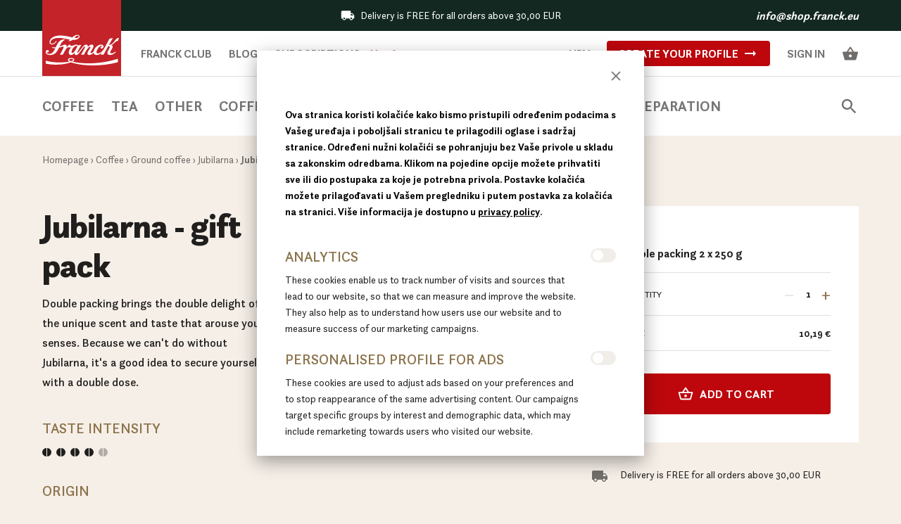

--- FILE ---
content_type: text/html; charset=utf-8
request_url: https://shop.franck.eu/en/coffee/ground-coffee/jubilarna/jubilarna-double-packing/
body_size: 70124
content:
<!doctype html>
<html data-n-head-ssr lang="en" data-n-head="%7B%22lang%22:%7B%22ssr%22:%22en%22%7D%7D">
  <head >
    <title>Jubilarna - gift pack</title><meta data-n-head="ssr" charset="utf-8"><meta data-n-head="ssr" name="viewport" content="width=device-width, initial-scale=1"><meta data-n-head="ssr" name="google-site-verification" content="6OjCCPdKf83pUvJCxYg1DwkE8mPQS0K-CBQ7flKHg2g"><meta data-n-head="ssr" data-hid="description" name="description" content="Double packing brings the double delight of the unique scent and taste that arouse your senses. Because we can&#x27;t do without Jubilarna, it&#x27;s a good idea to secure yourself with a double dose."><meta data-n-head="ssr" data-hid="og:title" property="og:title" content="Jubilarna - gift pack"><meta data-n-head="ssr" data-hid="og:description" property="og:description" content="Double packing brings the double delight of the unique scent and taste that arouse your senses. Because we can&#x27;t do without Jubilarna, it&#x27;s a good idea to secure yourself with a double dose."><meta data-n-head="ssr" data-hid="og:image" property="og:image" content="https://shop.franck.eu/media/uploads/proizvodi/kava/jubilarna_2x250-(1).jpg"><meta data-n-head="ssr" data-hid="og:url" property="og:url" content="https://shop.franck.eu/en/coffee/ground-coffee/jubilarna/jubilarna-double-packing/"><meta data-n-head="ssr" data-hid="twitter:title" name="twitter:title" content="Jubilarna - gift pack"><meta data-n-head="ssr" data-hid="twitter:description" name="twitter:description" content="Double packing brings the double delight of the unique scent and taste that arouse your senses. Because we can&#x27;t do without Jubilarna, it&#x27;s a good idea to secure yourself with a double dose."><meta data-n-head="ssr" data-hid="twitter:image" name="twitter:image" content="https://shop.franck.eu/media/uploads/proizvodi/kava/jubilarna_2x250-(1).jpg"><link data-n-head="ssr" rel="icon" type="image/x-icon" href="/favicon.ico"><script data-n-head="ssr" src="/resources/js/gtm.js"></script><script data-n-head="nuxt-jsonld" data-hid="nuxt-jsonld-41ea40a2" type="application/ld+json">{"@context":"https://schema.org","@type":"Product","name":"Jubilarna - gift pack","description":"","image":"https://shop.franck.eu/media/uploads/proizvodi/kava/jubilarna_2x250-(1).jpg","category":"Coffee","offers":[{"@type":"Offer","name":"Double packing 2 x 250 g","price":10.19,"priceCurrency":"EUR","image":"https://shop.franck.eu/media/_versions/jubilarna_duplo_h_360.png","availability":"https://schema.org/InStock"}]}</script><link rel="preload" href="/_nuxt/da803d56ca78528384cd.js" as="script"><link rel="preload" href="/_nuxt/bbffea7b5a38c98ee324.js" as="script"><link rel="preload" href="/_nuxt/70427848ca8c2f84eded.js" as="script"><link rel="preload" href="/_nuxt/018ae436b91a6866d63d.js" as="script"><style data-vue-ssr-id="21e92d56:0 74757f77:0">@font-face{font-family:Questa;src:url(/resources/fonts/QuestaSans-Regular.eot);src:url(/resources/fonts/QuestaSans-Regular.eot?#iefix) format("embedded-opentype"),url(/resources/fonts/QuestaSans-Regular.woff) format("woff"),url(/resources/fonts/QuestaSans-Regular.ttf) format("truetype");font-weight:400;font-style:normal;font-display:swap}@font-face{font-family:Questa;src:url(/resources/fonts/QuestaSans-Medium.eot);src:url(/resources/fonts/QuestaSans-Medium.eot?#iefix) format("embedded-opentype"),url(/resources/fonts/QuestaSans-Medium.woff) format("woff"),url(/resources/fonts/QuestaSans-Medium.ttf) format("truetype");font-weight:500;font-style:normal;font-display:swap}@font-face{font-family:Questa;src:url(/resources/fonts/QuestaSans-Bold.eot);src:url(/resources/fonts/QuestaSans-Bold.eot?#iefix) format("embedded-opentype"),url(/resources/fonts/QuestaSans-Bold.woff) format("woff"),url(/resources/fonts/QuestaSans-Bold.ttf) format("truetype");font-weight:700;font-style:normal;font-display:swap}@font-face{font-family:Questa;src:url(/resources/fonts/QuestaSans-Black.eot);src:url(/resources/fonts/QuestaSans-Black.eot?#iefix) format("embedded-opentype"),url(/resources/fonts/QuestaSans-Black.woff) format("woff"),url(/resources/fonts/QuestaSans-Black.ttf) format("truetype");font-weight:900;font-style:normal;font-display:swap}.progressBarHidden .nuxt-progress{display:none}.fullHeight{height:100vh}@media (max-width:1023px){.page{padding-top:104px}}.breadcrumbs{font-family:Questa;font-size:14px;line-height:1.43;color:rgba(0,0,0,.54);display:-webkit-box;display:-ms-flexbox;display:flex;-ms-flex-wrap:wrap;flex-wrap:wrap}.breadcrumbs>a{white-space:nowrap}.breadcrumbs>a:first-child:before{content:"";display:none}.breadcrumbs>a:last-child span{font-weight:700;text-decoration:none}.breadcrumbs>a:last-child span:after{content:"";text-decoration:none}.breadcrumbs>a:last-child:after{content:"";display:none}.breadcrumbs a{text-decoration:none;display:-webkit-box;display:-ms-flexbox;display:flex;color:rgba(0,0,0,.54);-webkit-transition:.3s;transition:.3s}.breadcrumbs a:hover{color:#c83538}.breadcrumbs a:before{content:"›";margin:0 3px}.ps>.ps__rail-x,.ps>.ps__rail-y{height:7px;opacity:.6!important}.ps__rail-x.ps--clicking .ps__thumb-x,.ps__rail-x:focus>.ps__thumb-x,.ps__rail-x:hover>.ps__thumb-x{height:6px!important}.accordion{width:100%}.accordion__row{margin-bottom:1px}.accordion__row.opened .accordion__row-body{padding:0 32px 24px 24px;line-height:1.5;visibility:visible;opacity:1}.accordion__row.opened .accordion__row-heading{background-color:#fff}.accordion__row.opened .accordion__row-heading:after{-webkit-transform:rotate(180deg);transform:rotate(180deg)}.accordion__row-heading{background-color:rgba(140,115,75,.12);padding:20px 60px 20px 24px;position:relative;-webkit-transform:background-color .3s ease;transform:background-color .3s ease;display:block;-webkit-transition:.3s;transition:.3s}.accordion__row-heading:hover{background-color:#fff}.accordion__row-heading:hover .accordion__row-title{color:#bd070d}.accordion__row-heading:after{content:"";display:block;width:24px;height:24px;background:url(/resources/images/arrowDropDown.png);position:absolute;top:18px;right:32px;-webkit-transition:-webkit-transform .3s ease;transition:-webkit-transform .3s ease;transition:transform .3s ease;transition:transform .3s ease,-webkit-transform .3s ease}.accordion__row-title{font-size:20px;font-weight:500;line-height:1.2;letter-spacing:-.4px;color:#8c734b;-webkit-transition:.3s;transition:.3s}@media screen and (max-width:767px){.accordion__row-title{font-size:16px}}.accordion__row-body{padding:0;font-size:16px;line-height:0;letter-spacing:-.32px;color:rgba(0,0,0,.87);background:#fff;visibility:hidden;opacity:0;-webkit-transition:all .3s ease;transition:all .3s ease}@media screen and (max-width:767px){.accordion__row-body{font-size:16px}}.accordion__row-body a{color:#bd070d;-webkit-transition:.3s;transition:.3s}.accordion__row-body a:hover{color:#c83538}.divider{display:-webkit-box;display:-ms-flexbox;display:flex;max-width:100%;height:0;max-height:0;border:solid rgba(0,0,0,.12);border-width:thin 0 0;-webkit-transition:inherit;transition:inherit;width:100%;margin:67px 0}.fade-enter-active,.fade-leave-active{-webkit-transition:opacity .5s;transition:opacity .5s}.fade-enter,.fade-leave-to{opacity:0}.form__Errors{margin:0;background-color:#ff9800;list-style:none;padding:15px 20px;position:relative}.form__Errors:before{content:"";position:absolute;left:30px;top:-4px;width:10px;height:10px;background-color:#ff9800;-webkit-transform:rotate(45deg);transform:rotate(45deg)}.loginForm__Error{margin-top:15px}.loginForm__Error:before{content:none!important}.form__Error{font-family:Questa,Arial,sans-serif;font-size:12px;font-weight:900;line-height:1.17;color:#fff;margin:0}.form__Error,.form__Error:before{display:-webkit-box;display:-ms-flexbox;display:flex;-webkit-box-align:center;-ms-flex-align:center;align-items:center}.form__Error:before{content:"!";min-width:20px;width:20px;height:20px;background-color:#fff;-webkit-box-pack:center;-ms-flex-pack:center;justify-content:center;color:#ff9800;border-radius:50%;margin-right:8px}.userPage{padding-top:24px;padding-bottom:280px}@media (max-width:959px){.userPage{padding-bottom:120px}}.userPageHeader{margin-bottom:100px}@media (max-width:959px){.userPageHeader{margin-bottom:42px}}.lazyLoad,.lazyLoad img,[data-src],[data-src] img{opacity:0;-webkit-transition:opacity .2s;transition:opacity .2s}.lazyLoad.isLoaded,.lazyLoad.isLoaded img,.lazyLoad[data-src=""],.lazyLoad[data-src=""] img,svg[data-src],svg[data-src] img{opacity:1}.cartScrollButton{width:60px;min-width:60px;height:60px;-webkit-box-shadow:0 8px 32px 0 rgba(0,0,0,.24);box-shadow:0 8px 32px 0 rgba(0,0,0,.24);border-radius:50%;background-color:#bd070d;-webkit-box-align:center;-ms-flex-align:center;align-items:center;-webkit-box-pack:center;-ms-flex-pack:center;justify-content:center;cursor:pointer;-webkit-transition:.3s;position:fixed;right:30px;bottom:30px;z-index:2;opacity:0;visibility:hidden;transition:.3s;display:none}@media (max-width:768px){.cartScrollButton{display:-webkit-box;display:-ms-flexbox;display:flex}}.cartScrollButton:hover{background-color:#c83538}.cartScrollButton.visible{opacity:1;visibility:visible}.addProduct{border-radius:16px;-webkit-box-shadow:0 8px 24px 0 rgba(0,0,0,.24);box-shadow:0 8px 24px 0 rgba(0,0,0,.24);background-color:#fff;text-transform:uppercase;padding:4px 13px;display:-webkit-box;display:-ms-flexbox;display:flex;-webkit-box-align:center;-ms-flex-align:center;align-items:center;-ms-flex-item-align:center;align-self:center;margin-right:13px}.addProduct:hover{background-color:#bd070d}.addProduct:hover span{color:#fff}.addProduct:hover svg g path:nth-child(2){fill:#fff}.addProduct span{font-family:Questa;font-size:14px;font-weight:900;line-height:1.71;color:#bd070d;margin-left:7px}.price__Disclaimer{font-size:14px;color:rgba(0,0,0,.87)}.isBold{font-weight:700}.loading{position:fixed;top:0;left:0;right:0;bottom:0;z-index:100000;background:#f6efe8;opacity:0;visibility:hidden;-webkit-transition:.3s;transition:.3s}.loading.isLoading{opacity:1;visibility:visible}body,html,ol,ul{margin:0;padding:0}body{font-family:Questa,Arial,sans-serif;font-weight:400;text-rendering:optimizeLegibility;-webkit-font-smoothing:antialiased;-moz-osx-font-smoothing:grayscale;background-color:#f6efe8;color:rgba(0,0,0,.54)}body.oh{overflow:hidden}a{text-decoration:none;cursor:pointer}h1,h2,h3,h4,h5,h6,p{margin:0}.h1,h1{font-weight:900;font-size:64px;line-height:1.13;letter-spacing:-1.24px;color:rgba(0,0,0,.87)}@media screen and (max-width:1023px){.h1,h1{font-size:40px}}.h2,h2{font-weight:900;font-size:48px;line-height:1.17;letter-spacing:-1px;color:rgba(0,0,0,.87)}@media (max-width:1023px){.h2,h2{font-size:36px}}@media (max-width:960px){.h2,h2{font-size:24px;line-height:1.33;letter-spacing:normal}}.h3,h3{font-size:28px;line-height:1.29;letter-spacing:normal;color:#fff}.h3,.h4,h3,h4{font-weight:900}.h4,h4{font-size:16px;line-height:1.5;letter-spacing:1.4px;color:#8c734b}img{display:block;height:auto}:focus{outline:0}button{font-family:Questa,Arial,sans-serif;font-weight:700;font-size:16px;line-height:1.5;letter-spacing:.4px;border:none;border-radius:4px;color:#fff;padding:0}button a{padding:14px 54px 14px 32px}.button--white{background-color:#fff;-webkit-box-shadow:0 8px 32px 0 rgba(0,0,0,.24);box-shadow:0 8px 32px 0 rgba(0,0,0,.24);color:#bd070d}.button--white a{color:#bd070d}.button--brown{background-color:#8c734b;color:#fff}.button--brown a{color:#fff;text-transform:uppercase}.button--scarlet{background-color:#bd070d;color:#fff}.button--scarlet a{color:#fff;text-transform:uppercase}@media (max-width:960px){.helperMargin--Top{padding-top:118px}}.helperMargin--Bottom{margin-bottom:181px}@media (max-width:960px){.helperMargin--Bottom{margin-bottom:118px}}.oButton{font-family:Questa,Arial,sans-serif;font-size:16px;font-weight:700;line-height:1.5;letter-spacing:.4px;text-align:center;color:#fff;margin:0;text-transform:uppercase;padding:14px 32px;background-color:#fff;color:#bd070d;cursor:pointer;border-radius:4px;-webkit-transition:.3s;transition:.3s;-webkit-box-sizing:border-box;box-sizing:border-box;display:-webkit-box;display:-ms-flexbox;display:flex;-webkit-box-align:center;-ms-flex-align:center;align-items:center;-webkit-box-pack:center;-ms-flex-pack:center;justify-content:center;border:none}.oButton.disabled{pointer-events:none;background-color:rgba(0,0,0,.12)}@media (max-width:960px){.oButton{letter-spacing:.23px}}.oButton--Shadow{-webkit-box-shadow:0 8px 32px 0 rgba(0,0,0,.24);box-shadow:0 8px 32px 0 rgba(0,0,0,.24)}.oButton--Shadow:hover{-webkit-box-shadow:0 8px 48px 0 rgba(0,0,0,.24);box-shadow:0 8px 48px 0 rgba(0,0,0,.24)}.oButton--ArrowScarlet{display:-webkit-inline-box;display:-ms-inline-flexbox;display:inline-flex;-webkit-box-pack:center;-ms-flex-pack:center;justify-content:center}.oButton--ArrowScarlet,.oButton--ArrowScarlet:after{-webkit-box-align:center;-ms-flex-align:center;align-items:center}.oButton--ArrowScarlet:after{content:"";display:-webkit-box;display:-ms-flexbox;display:flex;width:24px;height:16px;background:url(/resources/images/long-arrow-icon-scarlet.svg) no-repeat;background-position:50%;-webkit-transition:-webkit-transform .25s ease;transition:-webkit-transform .25s ease;transition:transform .25s ease;transition:transform .25s ease,-webkit-transform .25s ease;margin-left:5px}.oButton--ArrowScarlet:hover:after{-webkit-transform:translateX(5px);transform:translateX(5px)}.oButton--ArrowWhite{display:-webkit-inline-box;display:-ms-inline-flexbox;display:inline-flex;-webkit-box-pack:center;-ms-flex-pack:center;justify-content:center}.oButton--ArrowWhite,.oButton--ArrowWhite:after{-webkit-box-align:center;-ms-flex-align:center;align-items:center}.oButton--ArrowWhite:after{content:"";display:-webkit-box;display:-ms-flexbox;display:flex;width:24px;height:16px;background:url(/resources/images/long-arrow-icon-white.svg) no-repeat;background-position:50%;-webkit-transition:-webkit-transform .25s ease;transition:-webkit-transform .25s ease;transition:transform .25s ease;transition:transform .25s ease,-webkit-transform .25s ease;margin-left:5px}.oButton--ArrowWhite:hover:after{-webkit-transform:translateX(5px);transform:translateX(5px)}.oButton--ArrowBrown{display:-webkit-inline-box;display:-ms-inline-flexbox;display:inline-flex;-webkit-box-pack:center;-ms-flex-pack:center;justify-content:center}.oButton--ArrowBrown,.oButton--ArrowBrown:after{-webkit-box-align:center;-ms-flex-align:center;align-items:center}.oButton--ArrowBrown:after{content:"";display:-webkit-box;display:-ms-flexbox;display:flex;width:24px;height:16px;background:url(/resources/images/long-arrow-icon-brown.svg) no-repeat;background-position:50%;-webkit-transition:-webkit-transform .25s ease;transition:-webkit-transform .25s ease;transition:transform .25s ease;transition:transform .25s ease,-webkit-transform .25s ease;margin-left:5px}.oButton--ArrowBrown:hover:after{-webkit-transform:translateX(5px);transform:translateX(5px)}.oButton--ArrowGreen{display:-webkit-inline-box;display:-ms-inline-flexbox;display:inline-flex;-webkit-box-pack:center;-ms-flex-pack:center;justify-content:center;color:#132821}.oButton--ArrowGreen,.oButton--ArrowGreen:after{-webkit-box-align:center;-ms-flex-align:center;align-items:center}.oButton--ArrowGreen:after{content:"";display:-webkit-box;display:-ms-flexbox;display:flex;width:24px;height:16px;background:url(/resources/images/long-arrow-icon-green.svg) no-repeat;background-position:50%;-webkit-transition:-webkit-transform .25s ease;transition:-webkit-transform .25s ease;transition:transform .25s ease;transition:transform .25s ease,-webkit-transform .25s ease;margin-left:5px}.oButton--ArrowGreen:hover:after{-webkit-transform:translateX(5px);transform:translateX(5px)}.oButton--ScarletText{background-color:#fff;color:#bd070d}.oButton--ScarletText:hover{color:#c83538}.oButton--ScarletInverted{background-color:#fff;color:#bd070d}.oButton--ScarletInverted:hover{background-color:#bd070d;color:#fff}.oButton--BrownInverted{background-color:#fff;color:#8c734b}.oButton--BrownInverted:hover{background-color:#8c734b;color:#fff}.oButton--BrownText{background-color:#fff;color:#8c734b}.oButton--BrownText:hover{color:#a18b6a}.oButton--Scarlet{background-color:#bd070d;color:#fff}.oButton--Scarlet:hover{background-color:#c83538}.oButton--Brown{background-color:#8c734b;color:#fff}.oButton--Brown:hover{background-color:#a18b6a}.oButton--White{background-color:#fff;color:rgba(0,0,0,.87);border:1px solid rgba(0,0,0,.12)}.oButton--White:hover{background-color:#c83538;border-color:#c83538;color:#fff}.oButton--NoBorder{color:rgba(0,0,0,.87)}.oButton--NoBorder:hover{color:#c83538}.oLink{display:-webkit-inline-box;display:-ms-inline-flexbox;display:inline-flex;-webkit-box-align:center;-ms-flex-align:center;align-items:center;font-size:16px;font-weight:700;letter-spacing:.4px;color:#bd070d;-webkit-transition:.3s;transition:.3s;text-transform:uppercase}.oLink:hover{color:#c83538}.oLink:hover:after{opacity:.8;-webkit-transform:translateX(5px);transform:translateX(5px)}.oLink--ArrowScarlet:after{content:"";display:-webkit-box;display:-ms-flexbox;display:flex;-webkit-box-align:center;-ms-flex-align:center;align-items:center;width:24px;height:16px;background:url(/resources/images/long-arrow-right-scarlet.png) no-repeat;background-position:50%;-webkit-transition:-webkit-transform .3s;transition:-webkit-transform .3s;transition:transform .3s;transition:transform .3s,-webkit-transform .3s;margin-left:5px}.oWrapperMain{width:100%;max-width:1440px;margin:0 auto;padding-left:120px;padding-right:120px;-webkit-box-sizing:border-box;box-sizing:border-box}@media (max-width:767px){.oWrapperMain{padding-left:60px;padding-right:60px}}.oWrapper{max-width:1560px;margin:0 auto;padding-left:60px;padding-right:60px}@media (max-width:413px){.oWrapper{padding-left:20px;padding-right:20px}}.oWrapper--Narrow{max-width:1320px;margin:0 auto;padding-left:60px;padding-right:60px}@media (max-width:413px){.oWrapper--Narrow{padding-left:20px;padding-right:20px}}.oWrapper--Checkout{max-width:1193px;margin:0 auto}.oWrapper--Specialty{max-width:1260px;margin:0 auto;padding-left:30px;padding-right:30px}@media (max-width:413px){.oWrapper--Specialty{padding-left:20px;padding-right:20px}}.oWrapper--Loyalty{max-width:1270px;margin:0 auto;padding-left:60px;padding-right:60px}@media (max-width:413px){.oWrapper--Loyalty{padding-left:20px;padding-right:20px}}.oWrapper--LoyaltyNarrow{max-width:1140px;margin:0 auto;padding-left:60px;padding-right:60px}@media (max-width:413px){.oWrapper--LoyaltyNarrow{padding-left:20px;padding-right:20px}}.blogDetail{padding-top:24px}.blogDetail *{-webkit-box-sizing:border-box;box-sizing:border-box}.blogDetail~footer .newsletter{background-color:transparent}.blogDetail__Back a{display:-webkit-inline-box;display:-ms-inline-flexbox;display:inline-flex;-webkit-box-align:center;-ms-flex-align:center;align-items:center;font-size:16px;font-weight:700;line-height:1.5;color:#bd070d;text-transform:uppercase;-webkit-transition:.3s;transition:.3s}.blogDetail__Back a:hover{color:#c83538}.blogDetail__Back a:hover .fill{fill:#c83538}.blogDetail__Back a img,.blogDetail__Back a svg{margin-right:8px}.blogDetail__Back a .fill{-webkit-transition:.3s;transition:.3s}.blogDetail__Wrapper{position:relative;display:-webkit-box;display:-ms-flexbox;display:flex;-webkit-box-align:start;-ms-flex-align:start;align-items:flex-start;margin-top:36px}.blogDetail__Sidebar{position:absolute;top:0;left:0;min-width:210px;width:210px;margin-right:80px}@media (max-width:1023px){.blogDetail__Sidebar{position:relative;top:auto;left:auto;min-width:auto;width:auto;margin-right:0;margin-top:40px}}.blogDetail__SidebarItem:not(:first-child){margin-top:24px}.blogDetail__SidebarItem>p{font-size:20px;font-weight:700;line-height:1.5;color:rgba(0,0,0,.87);margin-top:8px}.blogDetail__SidebarItemTitle{display:-webkit-box;display:-ms-flexbox;display:flex;-webkit-box-align:center;-ms-flex-align:center;align-items:center}.blogDetail__SidebarItemTitle img,.blogDetail__SidebarItemTitle svg{margin-right:6px}.blogDetail__SidebarItemTitle span{font-size:20px;font-weight:500;line-height:1.2;color:#8c734b;text-transform:uppercase}.blogDetail__SidebarItemIcons{-webkit-box-align:center;-ms-flex-align:center;align-items:center;margin-top:8px}.blogDetail__SidebarItemIcon,.blogDetail__SidebarItemIcons{display:-webkit-box;display:-ms-flexbox;display:flex}.blogDetail__SidebarItemIcon:not(:first-child){margin-left:8px}.blogDetail__SidebarItemIcon.isActive .fill{fill:#bd070d}.blogDetail__Right{width:100%;padding-left:290px;padding-right:240px}@media (max-width:1440px){.blogDetail__Right{padding-right:0}}@media (max-width:1023px){.blogDetail__Right{padding-left:0}}.blogDetail__Title>p{font-size:20px;font-weight:700;line-height:1.2;color:#8c734b;text-transform:uppercase}.blogDetail__Title .h1{margin-top:8px}.blogDetail__Author{margin-top:16px}.blogDetail__Author p{font-size:20px;font-weight:700;font-style:italic;line-height:1.2;color:rgba(0,0,0,.54)}.blogDetail__Author p span{font-weight:400;font-style:normal}.blogDetail__Image{margin-top:24px}.blogDetail__Image img{display:block;width:100%}.blogDetail__Lead{margin-top:40px}.blogDetail__Lead p{font-size:28px;font-weight:500;font-style:italic;line-height:1.43;color:rgba(0,0,0,.87)}@media (max-width:767px){.blogDetail__Lead p{font-size:22px}}.blogDetail__Content{padding-bottom:120px;margin-top:56px}@media (max-width:1023px){.blogDetail__Content{margin-top:48px}}.blogDetail__Content .richText:not(:first-child){margin-top:40px}.blogDetail__Content .richText p{font-size:20px;line-height:1.5;color:rgba(0,0,0,.87)}@media (max-width:767px){.blogDetail__Content .richText p{font-size:18px}}.blogDetail__Content .richText p:not(:first-child){margin-top:16px}.blogDetail__Content .richText p a{font-weight:700;color:#bd070d;-webkit-transition:.3s;transition:.3s}.blogDetail__Content .richText p a:hover{color:#c83538}.blogDetail__Content .richText ol,.blogDetail__Content .richText ul{padding-left:20px}.blogDetail__Content .richText ol:not(:first-child),.blogDetail__Content .richText ul:not(:first-child){margin-top:16px}.blogDetail__Content .richText ol li,.blogDetail__Content .richText ul li{font-size:20px;line-height:1.5;color:rgba(0,0,0,.87)}@media (max-width:767px){.blogDetail__Content .richText ol li,.blogDetail__Content .richText ul li{font-size:18px}}.blogDetail__Content .richText ol li:not(:first-child),.blogDetail__Content .richText ul li:not(:first-child){margin-top:8px}.blogDetail__Content .richText blockquote{padding:84px 116px;background-color:rgba(140,115,75,.12);margin:0}@media (max-width:767px){.blogDetail__Content .richText blockquote{padding:80px 30px}}.blogDetail__Content .richText blockquote:not(:first-child){margin-top:30px}.blogDetail__Content .richText blockquote p{font-size:40px;font-weight:500;font-style:italic;line-height:1.25;text-align:center;color:#8c734b}@media (max-width:767px){.blogDetail__Content .richText blockquote p{font-size:32px}}.blogDetail__Content .onlineVideo{width:100%}.blogDetail__Content .onlineVideo:not(:first-child){margin-top:40px}.blogDetail__Content .onlineVideo iframe{width:100%;min-height:400px}@media (max-width:600px){.blogDetail__Content .onlineVideo iframe{min-height:300px}}.onlineVideo__Image{position:relative;width:100%;cursor:pointer}.onlineVideo__Image:hover .onlineVideo__Button{background-color:#c83538}.onlineVideo__Image>img{width:100%}.onlineVideo__Button{position:absolute;top:50%;left:50%;-webkit-transform:translate(-50%,-50%);transform:translate(-50%,-50%);display:-webkit-box;display:-ms-flexbox;display:flex;-webkit-box-align:center;-ms-flex-align:center;align-items:center;-webkit-box-pack:center;-ms-flex-pack:center;justify-content:center;min-width:72px;width:72px;height:72px;border-radius:50%;background-color:#bd070d;-webkit-transition:.3s;transition:.3s}@media (max-width:959px){.onlineVideo__Button{min-width:60px;width:60px;height:60px}}.onlineVideo__Button>img,.onlineVideo__Button>svg{-webkit-transform:rotate(180deg);transform:rotate(180deg)}.onlineVideo__Button .fill{fill:#fff}.blogDetail__Split{display:-webkit-box;display:-ms-flexbox;display:flex;-webkit-box-align:start;-ms-flex-align:start;align-items:flex-start}@media (max-width:1200px){.blogDetail__Split{display:block}}.blogDetail__Split:not(:first-child){margin-top:40px}.blogDetail__Split .richText:not(:first-child){margin-top:0}@media (max-width:1200px){.blogDetail__Split .richText:not(:first-child){margin-top:40px}}.blogDetail__Split .richText h2,.blogDetail__Split .richText h3,.blogDetail__Split .richText h4{letter-spacing:normal;color:rgba(0,0,0,.87)}.blogDetail__Split .richText h2:not(:first-child),.blogDetail__Split .richText h3:not(:first-child),.blogDetail__Split .richText h4:not(:first-child){margin-top:16px}.blogDetail__Split .richText h2{font-size:28px}@media (max-width:767px){.blogDetail__Split .richText h2{font-size:24px}}.blogDetail__Split .richText h3{font-size:24px}@media (max-width:767px){.blogDetail__Split .richText h3{font-size:20px}}.blogDetail__Split .richText h4{font-size:20px}@media (max-width:767px){.blogDetail__Split .richText h4{font-size:18px}}.blogDetail__SplitLeft{min-width:270px;width:270px;margin-right:80px}@media (max-width:1200px){.blogDetail__SplitLeft{min-width:auto;width:100%;margin-right:0}}.blogDetail__SplitRight{width:100%}@media (max-width:1200px){.blogDetail__SplitRight{margin-top:40px}}.blogDetail__Gallery{display:grid;grid-template-columns:repeat(2,1fr);grid-gap:24px}@media (max-width:767px){.blogDetail__Gallery{grid-template-columns:repeat(1,1fr)}}.blogDetail__Gallery:not(:first-child){margin-top:40px}.blogDetail__Gallery.isSingle{grid-template-columns:repeat(1,1fr)}.blogDetail__GalleryImage img{width:100%}.blogDetail__Related{padding:80px 0 104px;background-color:rgba(140,115,75,.12)}@media (max-width:767px){.blogDetail__Related{overflow:hidden;padding:48px 0 80px}}@media (max-width:1023px){.blogDetail__Related .blogList__Listing{grid-template-columns:repeat(3,1fr)}}@media (max-width:767px){.blogDetail__Related .blogList__Listing{grid-template-columns:repeat(1,1fr)}}.blogDetail__Related .blogList__Listing:after{content:""}@media (max-width:767px){.blogDetail__Related .blogList__Listing:after{content:"flickity";display:none}}@media (max-width:767px){.blogDetail__Related .blogList__ListingItem{width:calc(100% - 30px)}}@media (max-width:767px){.blogDetail__Related .blogList__ListingItem+.blogList__ListingItem{margin-left:20px}}.blogDetail__Related .flickity-viewport{overflow:visible}.blogDetail__Related .flickity-button{width:32px;height:32px;background-size:cover;background-repeat:no-repeat;background-position:50%;bottom:auto;top:calc(100% + 16px)}.blogDetail__Related .flickity-button,.blogDetail__Related .flickity-button:hover{background-image:url(/resources/images/arrow.svg);background-color:transparent}.blogDetail__Related .flickity-button.previous{-webkit-transform:rotate(180deg);transform:rotate(180deg);left:auto;right:60px}.blogDetail__Related .flickity-button.next{right:0;-webkit-transform:none;transform:none}.blogDetail__Related .flickity-button svg{display:none}.blogList{padding:24px 0 160px}@media (max-width:600px){.blogList{padding:24px 0 80px}}.blogList *{-webkit-box-sizing:border-box;box-sizing:border-box}.blogList__Wrapper{display:-webkit-box;display:-ms-flexbox;display:flex;-webkit-box-align:start;-ms-flex-align:start;align-items:flex-start;margin-top:80px}@media (max-width:767px){.blogList__Wrapper{display:block;margin-top:24px}}.blogList__Sidebar{position:relative;min-width:200px;width:200px;margin-right:90px}.blogList__Sidebar:before{content:"";display:none;position:absolute;top:0;right:0;bottom:0;width:30px;background:-webkit-gradient(linear,right top,left top,color-stop(9.5%,#f6efe8),color-stop(47.5%,rgba(246,239,232,.937079)),to(rgba(246,239,232,0)));background:linear-gradient(270deg,#f6efe8 9.5%,rgba(246,239,232,.937079) 47.5%,rgba(246,239,232,0))}@media (max-width:480px){.blogList__Sidebar:before{display:block}}@media (max-width:1023px){.blogList__Sidebar{margin-right:48px}}@media (max-width:767px){.blogList__Sidebar{margin-right:0;margin-bottom:32px;min-width:auto;width:100%}}@media (max-width:480px){.blogList__Sidebar{margin-right:-60px;width:calc(100% + 60px)}}@media (max-width:413px){.blogList__Sidebar{margin-right:-20px;width:calc(100% + 20px)}}.blogList__Sidebar ul{list-style:none}@media (max-width:767px){.blogList__Sidebar ul{display:-webkit-box;display:-ms-flexbox;display:flex;-webkit-box-align:center;-ms-flex-align:center;align-items:center;overflow-x:auto;white-space:nowrap}}.blogList__Sidebar ul li:not(:first-of-type){margin-top:16px}@media (max-width:767px){.blogList__Sidebar ul li:not(:first-of-type){margin-top:0;margin-left:16px}}@media (max-width:767px){.blogList__Sidebar ul li:last-of-type{margin-right:30px}}.blogList__Sidebar ul li a,.blogList__Sidebar ul li p{display:-webkit-inline-box;display:-ms-inline-flexbox;display:inline-flex;font-size:20px;font-weight:700;line-height:1.25;color:rgba(0,0,0,.54);text-transform:uppercase;cursor:pointer;-webkit-transition:.3s;transition:.3s}.blogList__Sidebar ul li a:hover,.blogList__Sidebar ul li p:hover{color:#c83538}.blogList__Sidebar ul li a.isActive,.blogList__Sidebar ul li p.isActive{color:#c83538;pointer-events:none}.blogList__Content{width:100%}.blogList__Lead{max-width:555px;margin-top:24px}.blogList__Lead>p{font-size:20px;font-weight:500;line-height:1.5;color:rgba(0,0,0,.87)}.blogList__Lead>p:not(:first-of-type){margin-top:16px}.blogList__Listing{display:grid;grid-template-columns:repeat(3,1fr);grid-gap:40px 24px;margin-top:40px}@media (max-width:1023px){.blogList__Listing{grid-template-columns:repeat(2,1fr)}}@media (max-width:600px){.blogList__Listing{grid-template-columns:repeat(1,1fr);grid-gap:24px}}.blogList__ListingItem{display:-webkit-box;display:-ms-flexbox;display:flex;-webkit-box-orient:vertical;-webkit-box-direction:normal;-ms-flex-direction:column;flex-direction:column;-webkit-box-pack:justify;-ms-flex-pack:justify;justify-content:space-between;background-color:#fff}@media (max-width:767px){.blogList__ListingItem{min-height:100%}}.blogList__ListingItem:hover .blogList__ListingItemText h3{color:#c83538}.blogList__ListingItemImage{position:relative;min-height:265px}@media (max-width:1200px){.blogList__ListingItemImage{min-height:180px}}@media (max-width:600px){.blogList__ListingItemImage{min-height:auto}}.blogList__ListingItemImage img{position:absolute;top:0;left:0;right:0;bottom:0;width:100%;height:100%;-o-object-fit:cover;object-fit:cover}@media (max-width:600px){.blogList__ListingItemImage img{position:relative;top:auto;left:auto;right:auto;bottom:auto;height:auto}}.blogList__ListingItemText{padding:24px 24px 0}.blogList__ListingItemText h4{color:rgba(0,0,0,.54);text-transform:uppercase;letter-spacing:normal}.blogList__ListingItemText h3{color:rgba(0,0,0,.87);-webkit-transition:.3s;transition:.3s;margin-top:8px}@media (max-width:600px){.blogList__ListingItemText h3{font-size:24px}}.blogList__ListingItemText .lead{margin-top:8px}.blogList__ListingItemText .lead p{font-size:16px;color:rgba(0,0,0,.54)}.blogList__ListingItemText .lead p:not(:first-of-type){margin-top:8px}.blogList__ListingItemBottom{padding:0 24px 24px;margin-top:16px}.blogList__ListingItemBottom>p{font-size:16px;color:rgba(0,0,0,.54)}.blogList__Button{display:-webkit-box;display:-ms-flexbox;display:flex;-webkit-box-pack:center;-ms-flex-pack:center;justify-content:center;margin-top:32px}.blogList__Button .oButton{border:1px solid #8c734b}.blogList__Button .oButton:hover .fill{fill:#fff}.blogList__Button .oButton img,.blogList__Button .oButton svg{margin-left:8px}.blogList__Button .oButton .fill{fill:#8c734b;-webkit-transition:.3s;transition:.3s}.cartPage{padding-top:80px;padding-bottom:270px}@media (max-width:959px){.cartPage{padding-bottom:130px}}@media (max-width:767px){.cartPage{padding-top:24px;padding-bottom:40px}}.cartPage .cartList .cartListItem:only-child{margin-bottom:270px}@media (max-width:959px){.cartPage .cartList .cartListItem:only-child{margin-bottom:0}}.cartPage .cartBoxTableRow__Left{min-width:150px;width:150px}.cartPageWrapper{display:-webkit-box;display:-ms-flexbox;display:flex;position:relative}@media (max-width:1023px){.cartPageWrapper{display:block}}.cartLeft{width:100%;padding-right:560px}@media (max-width:1365px){.cartLeft{padding-right:480px}}@media (max-width:1200px){.cartLeft{padding-right:440px}}@media (max-width:1023px){.cartLeft{padding-right:0}}.cartRightWrapper{position:absolute;top:0;right:0;height:100%}@media (max-width:1023px){.cartRightWrapper{position:relative;top:auto;right:auto;height:auto}}.cartRight{min-width:480px;width:480px;position:-webkit-sticky;position:sticky;top:20px}@media only screen and (max-height:900px){.cartRight{position:relative;top:auto}}@media (max-width:1365px){.cartRight{min-width:400px;width:400px}}@media (max-width:1023px){.cartRight{min-width:auto;width:100%;position:relative;top:auto}}.cartRight .cartBoxInfo{margin-top:32px}@media (max-width:1023px){.cartRight .cartBoxInfo{-webkit-box-pack:center;-ms-flex-pack:center;justify-content:center}}@media (max-width:600px){.cartRight .cartBoxInfo{padding-left:0;padding-right:0}}.cartHeader h2{margin-bottom:12px}@media (max-width:1023px){.cartHeader h2{font-size:48px}}@media (max-width:767px){.cartHeader h2{font-size:40px}}.cartHeader .h3{color:#000}.cartHeader p{font-size:20px;line-height:1.8;color:rgba(0,0,0,.87)}@media (max-width:767px){.cartHeader p{font-size:16px;line-height:1.75}}.cartList{margin-top:85px}@media (max-width:1023px){.cartList{margin-top:50px}}@media (max-width:767px){.cartList{margin-left:-60px;margin-right:-60px}}@media (max-width:413px){.cartList{margin-left:-20px;margin-right:-20px}}.cartListItem{display:-webkit-box;display:-ms-flexbox;display:flex;padding:60px 120px 60px 60px}@media (max-width:1440px){.cartListItem{padding:40px}}@media (max-width:1023px){.cartListItem{padding:60px 120px 60px 60px}}@media (max-width:900px){.cartListItem{padding:70px 60px 35px;position:relative}}@media (max-width:413px){.cartListItem{padding-left:20px;padding-right:20px}}.cartListItem:nth-of-type(odd){background-color:rgba(140,115,75,.12)}.cartListItem__Description span{display:-webkit-inline-box;display:-ms-inline-flexbox;display:inline-flex}.cartListItem__Description span:not(:last-of-type):after{content:","}.cartListItem__Description span:not(:first-of-type){margin-left:2px}.cartListItemImage{min-width:210px;width:210px;display:-webkit-box;display:-ms-flexbox;display:flex;-webkit-box-align:center;-ms-flex-align:center;align-items:center;-webkit-box-pack:center;-ms-flex-pack:center;justify-content:center;margin-right:60px}@media (max-width:1440px){.cartListItemImage{margin-right:20px;min-width:150px;width:150px}}@media (max-width:1200px){.cartListItemImage{min-width:120px;width:120px}}@media (max-width:1023px){.cartListItemImage{margin-right:60px;min-width:210px;width:210px}}@media (max-width:900px){.cartListItemImage{margin-right:20px;min-width:60px;width:60px;height:60px}}.cartListItemImage img{max-width:100%;max-height:300px;display:block}@media (max-width:900px){.cartListItemImage img{max-height:100%}}.cartListItemInfo{width:100%}.cartListItemInfo h3{color:rgba(0,0,0,.87);margin-bottom:15px}@media (max-width:900px){.cartListItemInfo h3{position:absolute;top:20px;left:60px;font-size:20px}}@media (max-width:413px){.cartListItemInfo h3{left:20px}}.cartListItemInfoTableRow{display:-webkit-box;display:-ms-flexbox;display:flex;-webkit-box-pack:justify;-ms-flex-pack:justify;justify-content:space-between;padding:10px 0}@media (max-width:900px){.cartListItemInfoTableRow{padding:5px 0}}.cartListItemInfoTableRow:not(:last-of-type){border-bottom:1px solid rgba(0,0,0,.12)}.cartListItemInfoTableRow--NoBorder:not(:last-of-type){border-bottom:none}.cartListItemInfoTableRow__Left{min-width:150px;width:150px;display:-webkit-box;display:-ms-flexbox;display:flex;-webkit-box-align:center;-ms-flex-align:center;align-items:center}@media (max-width:1440px){.cartListItemInfoTableRow__Left{min-width:120px;width:120px}}@media (max-width:1023px){.cartListItemInfoTableRow__Left{min-width:150px;width:150px}}@media (max-width:767px){.cartListItemInfoTableRow__Left{min-width:120px;width:120px}}@media (max-width:413px){.cartListItemInfoTableRow__Left{min-width:100px;width:100px}}.cartListItemInfoTableRow__Left p{font-size:14px;line-height:1.5;color:rgba(0,0,0,.87);margin:0;text-transform:uppercase}.cartListItemInfoTableRow__Right{display:-webkit-box;display:-ms-flexbox;display:flex;-webkit-box-align:center;-ms-flex-align:center;align-items:center;-webkit-box-pack:end;-ms-flex-pack:end;justify-content:flex-end;width:100%}.cartListItemInfoTableRow__Right p{font-family:Questa;font-size:14px;font-weight:700;line-height:1.2;text-align:right;color:rgba(0,0,0,.87)}.cartListItemInfoTableRow__Right .cartDiscountPrice{margin-right:12px}@media (max-width:1440px){.cartListItemInfoTableRow__Right .cartDiscountPrice{margin-right:12px}}.cartListItemInfoTableRow__Right--Column{-webkit-box-orient:vertical;-webkit-box-direction:normal;-ms-flex-direction:column;flex-direction:column;-webkit-box-align:end;-ms-flex-align:end;align-items:flex-end}@media (max-width:1440px){.cartListItemInfoTableRow__Right--Discount{-webkit-box-orient:vertical;-webkit-box-direction:normal;-ms-flex-direction:column;flex-direction:column;-webkit-box-align:end;-ms-flex-align:end;align-items:flex-end;-webkit-box-pack:center;-ms-flex-pack:center;justify-content:center}}.cartQuantity{min-width:18px;display:-webkit-box;display:-ms-flexbox;display:flex;-webkit-box-pack:center;-ms-flex-pack:center;justify-content:center}.cartDiscountPrice{color:rgba(0,0,0,.54);text-decoration:line-through;-webkit-text-decoration-color:rgba(0,0,0,.54);text-decoration-color:rgba(0,0,0,.54)}.cartDiscountPrice.cartDiscountPriceWhite{color:hsla(0,0%,100%,.54);-webkit-text-decoration-color:hsla(0,0%,100%,.54);text-decoration-color:hsla(0,0%,100%,.54)}.cartControls{cursor:pointer;color:#8c734b;font-size:24px;-webkit-transition:.3s;transition:.3s}.cartControls:hover{color:#bd070d}.cartControls.cartMinus{margin-right:10px}.cartControls.cartPlus{margin-left:10px}.cartControls.disabled{color:rgba(0,0,0,.12);pointer-events:none}.cartListItemInfoIcons{display:-webkit-box;display:-ms-flexbox;display:flex;margin-top:25px}@media (max-width:900px){.cartListItemInfoIcons{margin-top:10px}}.cartListItemInfoIcon{display:-webkit-box;display:-ms-flexbox;display:flex;-webkit-box-align:center;-ms-flex-align:center;align-items:center;cursor:pointer}.cartListItemInfoIcon .fill,.cartListItemInfoIcon .opacity{-webkit-transition:.3s;transition:.3s}.cartListItemInfoIcon.active .fill,.cartListItemInfoIcon:hover .fill{fill:#bd070d}.cartListItemInfoIcon.active .opacity,.cartListItemInfoIcon:hover .opacity{opacity:1}.cartListItemInfoIcon:not(:last-of-type){margin-right:15px}.cartBox{background-color:#fff;padding-bottom:60px}@media (max-width:767px){.cartBox{margin-left:-60px;margin-right:-60px;padding-bottom:0}}@media (max-width:413px){.cartBox{margin-left:-20px;margin-right:-20px}}.cartBox--CartlessCheckout{padding-bottom:20px}.cartBox--CartlessCheckout .cartOptions{padding:0;margin-top:40px}.cartBox--CartlessCheckout .cartOptions .cartOptionColumn{width:100%}.cartBox--CartlessCheckout .cartOptions .cartOptionColumn:first-of-type{padding-right:0;border-right:none}.cartBox--CartlessCheckout .cartOptions .cartOptionColumn:last-of-type{padding-left:0}.cartBox__Button{margin-top:20px}.cartBox__Button .oButton{width:100%}.cartBoxLoyaltyLink{padding:20px 60px;background-color:#8c734b}@media (max-width:1440px){.cartBoxLoyaltyLink{padding:20px 40px}}@media (max-width:1023px){.cartBoxLoyaltyLink{padding:24px 60px}}@media (max-width:413px){.cartBoxLoyaltyLink{padding:20px}}.cartBoxLoyaltyLink a{font-family:Questa,Arial,sans-serif;font-size:16px;font-weight:700;line-height:1.25;color:#fff;margin:0}@media (max-width:767px){.cartBoxLoyaltyLink a{line-height:1.5}}.cartBoxTable{padding:20px 60px}@media (max-width:1440px){.cartBoxTable{padding:20px 40px}}@media (max-width:1023px){.cartBoxTable{padding:20px 60px}}@media (max-width:413px){.cartBoxTable{padding:20px}}.cartBoxTable.cartBoxTable--ProductDetail{padding:56px}@media (max-width:1366px){.cartBoxTable.cartBoxTable--ProductDetail{padding:40px}}@media (max-width:460px){.cartBoxTable.cartBoxTable--ProductDetail{padding:40px 60px}}@media (max-width:413px){.cartBoxTable.cartBoxTable--ProductDetail{padding:40px 20px}}.cartBoxTableRow{display:-webkit-box;display:-ms-flexbox;display:flex;-webkit-box-pack:justify;-ms-flex-pack:justify;justify-content:space-between;-webkit-box-align:center;-ms-flex-align:center;align-items:center;padding:15px 0}.cartBoxTableRow:not(:last-of-type){border-bottom:1px solid rgba(0,0,0,.12)}.cartBoxTableRow.notVisible .cartBoxTableRow__Left--ProductDetail{display:none}.cartBoxTableRow--NoBorder:not(:last-of-type){border-bottom:none}.cartBoxTableRow--Totals .cartBoxTableRow__Left p{font-weight:700}.cartBoxTableRow--Totals .cartBoxTableRow__Right p{font-size:20px;font-weight:700;line-height:1.2;color:rgba(0,0,0,.87)}.cartBoxTableRow--Totals.cartBoxTableRow--TotalsProductDetail+.cartBoxTableRow--TotalsProductDetail{border-bottom:none}.cartBoxTableRow--Totals.cartBoxTableRow--TotalsProductDetail+.addToCartButtonWrapper{margin-top:32px}@media (max-width:768px){.cartBoxTableRow--Totals.cartBoxTableRow--TotalsProductDetail .oButton--Scarlet{width:100%;max-width:461px}}.cartBoxTableRow--RadioButton{display:-webkit-box;display:-ms-flexbox;display:flex;-webkit-box-align:center;-ms-flex-align:center;align-items:center;margin-bottom:16px}.cartBoxTableRow__Name p{font-weight:700;line-height:1.5;color:rgba(0,0,0,.87)}.cartBoxTableRow__Badge{font-size:16px!important;font-weight:900;color:#bd070d!important;margin-left:16px!important}.cartBoxPayment--RadioButton{margin-bottom:16px;min-height:30px}.cartBoxPayment__Cards{display:-webkit-box;display:-ms-flexbox;display:flex;max-width:160px;margin-top:6px}.cartBoxPayment__Cards img,.cartBoxPayment__Cards svg{display:block;max-width:40px}.cartBoxPayment__Cards img:not(:last-of-type),.cartBoxPayment__Cards svg:not(:last-of-type){margin-right:10px}.cartBoxTableRow__Left{min-width:150px;width:150px}.cartBoxTableRow__Left p{font-size:13px;line-height:1.5;color:rgba(0,0,0,.87);margin:0;text-transform:uppercase}.cartBoxTableRow__Left.cartBoxTableRow__Left--ProductDetail{width:auto}.cartBoxTableRow__Left.cartBoxTableRow__Left--PromoCodeTableRow{display:-webkit-box;display:-ms-flexbox;display:flex;-ms-flex-wrap:nowrap;flex-wrap:nowrap;min-width:190px;width:190px}.cartBoxTableRow__Left .cartBoxTableRow__Left--PromoCode{margin-left:8px;color:#bd070d;display:-webkit-box;display:-ms-flexbox;display:flex}.cartBoxTableRow__Left .cartBoxTableRow__Left--PromoCode svg{cursor:pointer;z-index:9}.cartBoxTableRow__Left .cartBoxTableRow__Left--PromoCode svg:hover path{fill:#c83538}.cartBoxTableRow__Right{min-width:130px;width:130px;-ms-flex-negative:0;flex-shrink:0}.cartBoxTableRow__Right p{font-size:16px;font-weight:700;line-height:1.5;text-align:right;color:rgba(0,0,0,.54);margin:0}.cartBoxLoyalty{display:-webkit-box;display:-ms-flexbox;display:flex;-webkit-box-align:center;-ms-flex-align:center;align-items:center;-webkit-box-pack:justify;-ms-flex-pack:justify;justify-content:space-between;background-color:#8c734b;padding:20px 60px;position:relative}@media (max-width:1440px){.cartBoxLoyalty{padding:20px 40px}}@media (max-width:1023px){.cartBoxLoyalty{padding:20px 60px}}@media (max-width:767px){.cartBoxLoyalty{display:block}}@media (max-width:413px){.cartBoxLoyalty{padding:20px}}.cartBoxLoyalty__Text h4{font-size:16px;font-weight:400;line-height:1.5;letter-spacing:normal;color:#fff;margin:0;text-transform:uppercase}.cartBoxLoyalty__Text p{font-size:16px;font-weight:700;line-height:1.25;color:#fff;margin:0}.cartBoxLoyalty__Discount{width:60px;height:60px;background-color:#fff;border-radius:50%;position:absolute;top:50%;left:50%;-webkit-transform:translate(-50%,-50%);transform:translate(-50%,-50%);display:-webkit-box;display:-ms-flexbox;display:flex;-webkit-box-align:center;-ms-flex-align:center;align-items:center;-webkit-box-pack:center;-ms-flex-pack:center;justify-content:center}@media (max-width:1440px){.cartBoxLoyalty__Discount{width:40px;height:40px}}@media (max-width:1023px){.cartBoxLoyalty__Discount{width:60px;height:60px}}@media (max-width:767px){.cartBoxLoyalty__Discount{position:relative;top:auto;left:auto;-webkit-transform:none;transform:none;margin-top:20px;margin-bottom:20px}}.cartBoxLoyalty__Discount span{font-size:16px;font-weight:900;font-style:italic;line-height:1;text-align:center;color:#bd070d;margin:0}@media (max-width:1440px){.cartBoxLoyalty__Discount span{font-size:14px}}@media (max-width:1023px){.cartBoxLoyalty__Discount span{font-size:16px}}.cartBoxLoyaltyDropdownWrapper{position:relative}.cartBoxLoyaltyDropdownWrapper:hover .cartBoxLoyaltyDropdown{opacity:1;visibility:visible}@media (max-width:767px){.cartBoxLoyaltyDropdownWrapper{display:-webkit-inline-box;display:-ms-inline-flexbox;display:inline-flex}}.cartBoxLoyaltyDropdownOpener p{font-size:16px;font-weight:700;line-height:1.25;text-align:center;color:#fff;margin:0;text-transform:uppercase}@media (max-width:767px){.cartBoxLoyaltyDropdownOpener p{text-align:left}}.cartBoxLoyaltyDropdown{position:absolute;top:100%;left:-40px;right:-20px;-webkit-box-shadow:0 0 48px 0 rgba(0,0,0,.48);box-shadow:0 0 48px 0 rgba(0,0,0,.48);background-color:#fff;padding:30px;opacity:0;visibility:hidden;-webkit-transition:.3s;transition:.3s;z-index:2}@media (max-width:767px){.cartBoxLoyaltyDropdown{left:0;right:auto;min-width:180px}}.cartBoxLoyaltyDropdown.active{opacity:1;visibility:visible}.cartBoxLoyaltyDropdown ul{padding:0}.cartBoxLoyaltyDropdown ul li{list-style:none;font-size:16px;font-weight:700;line-height:1.25;color:#8c734b}.cartOptions,.cartSection{display:-webkit-box;display:-ms-flexbox;display:flex}.cartOptions{padding:20px 60px;width:100%}@media (max-width:1440px){.cartOptions{padding:20px 40px}}@media (max-width:1023px){.cartOptions{padding:20px 60px}}@media (max-width:767px){.cartOptions{display:block}}@media (max-width:413px){.cartOptions{padding:20px}}.cartOptionColumn{width:50%}@media (max-width:767px){.cartOptionColumn{width:100%;padding-top:20px;padding-bottom:30px}}.cartOptionColumn:first-of-type{padding-right:20px;border-right:1px solid rgba(0,0,0,.12)}@media (max-width:767px){.cartOptionColumn:first-of-type{padding-right:0;border-right:none;border-bottom:1px solid rgba(0,0,0,.12)}}.cartOptionColumn:last-of-type{padding-left:20px}@media (max-width:767px){.cartOptionColumn:last-of-type{padding-left:0}}.cartOptionColumn>p{font-size:16px;line-height:1.5;color:rgba(0,0,0,.87);margin:0 0 20px;text-transform:uppercase}.cartOptionColumn.cartOptionColumn--WithBorder{border-left:1px solid rgba(0,0,0,.54);padding-left:15px;margin-left:12px}.cartSectionCheckout--Button{padding:0 60px}@media (max-width:767px){.cartSectionCheckout--Button{position:fixed;bottom:0;left:0;right:0;background-color:#fff;z-index:2;padding:30px;-webkit-box-shadow:0 0 48px 0 rgba(0,0,0,.16);box-shadow:0 0 48px 0 rgba(0,0,0,.16)}}.cartSectionCheckout--Button .oButton{width:100%}.cartButton{margin-top:30px;display:-webkit-box;display:-ms-flexbox;display:flex;-webkit-box-pack:center;-ms-flex-pack:center;justify-content:center}@media (max-width:767px){.cartButton{margin-top:0;position:fixed;bottom:0;left:0;right:0;background-color:#fff;z-index:1;-webkit-box-shadow:0 0 48px 0 rgba(0,0,0,.16);box-shadow:0 0 48px 0 rgba(0,0,0,.16);padding:35px 30px}}.cartPromo{margin-top:50px;display:-webkit-box;display:-ms-flexbox;display:flex;width:100%}@media (max-width:1023px){.cartPromo{-webkit-box-pack:center;-ms-flex-pack:center;justify-content:center}}@media (max-width:767px){.cartPromo{display:block}}.cartPromoText,.cartPromoText--Applied,.cartPromoText--NotApplied{min-width:152px;width:152px;display:-webkit-box;display:-ms-flexbox;display:flex;-webkit-box-align:center;-ms-flex-align:center;align-items:center;max-height:50px}@media (max-width:767px){.cartPromoText,.cartPromoText--Applied,.cartPromoText--NotApplied{min-width:auto;width:auto;margin-bottom:10px}}.cartPromoText--Applied p,.cartPromoText--Applied span,.cartPromoText--NotApplied p,.cartPromoText--NotApplied span,.cartPromoText p,.cartPromoText span{font-size:14px;line-height:1.5;color:rgba(0,0,0,.87);margin:0;text-transform:uppercase}.cartPromoText--Applied .profileLoyalty__Tooltip,.cartPromoText--NotApplied .profileLoyalty__Tooltip,.cartPromoText .profileLoyalty__Tooltip{z-index:2}.cartPromoText--Applied .profileLoyalty__Tooltip>span,.cartPromoText--NotApplied .profileLoyalty__Tooltip>span,.cartPromoText .profileLoyalty__Tooltip>span{text-transform:none}.cartPromoText--Applied .profileLoyalty__TooltipText,.cartPromoText--NotApplied .profileLoyalty__TooltipText,.cartPromoText .profileLoyalty__TooltipText{text-align:left;width:270px;padding:4px 8px 8px}@media (max-width:480px){.cartPromoText--Applied .profileLoyalty__TooltipText,.cartPromoText--NotApplied .profileLoyalty__TooltipText,.cartPromoText .profileLoyalty__TooltipText{width:170px}}@media (max-width:360px){.cartPromoText--Applied .profileLoyalty__TooltipText,.cartPromoText--NotApplied .profileLoyalty__TooltipText,.cartPromoText .profileLoyalty__TooltipText{width:120px}}.cartPromoText--Applied .profileLoyalty__TooltipText span,.cartPromoText--NotApplied .profileLoyalty__TooltipText span,.cartPromoText .profileLoyalty__TooltipText span{text-transform:none}.cartPromoText--Applied,.cartPromoText--NotApplied{min-width:175px;width:175px}.cartPromoText--Applied svg,.cartPromoText--NotApplied svg{cursor:pointer}.cartPromoText--Applied span,.cartPromoText--NotApplied span{color:#bd070d;font-size:16px;font-weight:900;line-height:1.5}.cartPromoText--NotApplied{min-width:187px;width:187px}.cartPromoForm{margin-left:10px}@media (max-width:767px){.cartPromoForm{margin-left:0}}.cartPromoForm__Wrapper{display:-webkit-box;display:-ms-flexbox;display:flex;width:100%}@media (max-width:1023px){.cartPromoForm__Wrapper{width:auto}}@media (max-width:767px){.cartPromoForm__Wrapper{width:100%}}.cartPromoForm__Wrapper .oButton{font-size:12px;padding:12px 10px;width:120px;min-width:120px;max-height:50px}@media (max-width:1023px){.cartPromoForm__Wrapper .oButton{padding:12px 16px}}.cartPromoForm__Wrapper .textField{width:100%;margin-right:4px}.cartPromoForm__Wrapper .textField.isDisabled .textField__Wrapper{border-color:#fff;background-color:#fff}.cartPromoForm__Wrapper .textField.isDisabled .textField__Wrapper input{background-color:#fff}.cartPromoForm__Text{display:-webkit-box;display:-ms-flexbox;display:flex;-webkit-box-align:center;-ms-flex-align:center;align-items:center;margin-top:4px}.cartPromoForm__Text p{font-size:14px;line-height:1.43;color:#3c913f}.cart__Points{position:relative;display:-webkit-box;display:-ms-flexbox;display:flex;-webkit-box-pack:justify;-ms-flex-pack:justify;justify-content:space-between;background-color:rgba(140,115,75,.12);padding:20px 30px 30px;border-radius:4px;margin-top:30px}@media (max-width:600px){.cart__Points{margin-top:45px;margin-left:-60px;margin-right:-60px;padding-left:60px;padding-right:60px}}@media (max-width:413px){.cart__Points{margin-left:-20px;margin-right:-20px;padding-left:20px;padding-right:20px}}.cart__PointsText{margin-top:4px}.cart__PointsText a,.cart__PointsText p{font-size:14px;line-height:1.43;color:rgba(0,0,0,.54)}.cart__PointsText a{text-decoration:underline;-webkit-transition:.3s;transition:.3s}.cart__PointsText a:hover{color:rgba(0,0,0,.87)}.cart__PointsBadge{min-width:64px;width:64px;margin-right:20px}@media (max-width:600px){.cart__PointsBadge{position:absolute;top:-32px;right:60px;margin-right:0}}.cart__PointsBadge img{width:100%;display:block}.cart__PointsWrapper{width:100%}.cart__PointsInputs{display:-webkit-box;display:-ms-flexbox;display:flex;margin-top:4px}.cart__PointsInputs .selectField{width:100%}.cart__PointsInputs .selectField.isDisabled{pointer-events:none}.cart__PointsInputs .selectField.isDisabled .selectField__Input:after{border-color:#dad2cc transparent transparent}.cart__PointsInputs .selectField.isDisabled .selectField__InputText{color:#dad2cc}.cart__PointsInputs .selectField .selectField__Input{min-height:50px;padding:0;background-color:#fff}.cart__PointsInputs .selectField .selectField__Input:after{border-color:#8c734b transparent transparent}.cart__PointsInputs .selectField .selectField__InputText{color:#8c734b}@media (max-width:600px){.cart__PointsInputs .selectField .selectField__InputText{left:15px}}@media (max-width:360px){.cart__PointsInputs .selectField .selectField__InputText{font-size:14px}}.cart__PointsInputs .selectField .selectField__Options .isSelected{background-color:#8c734b;color:#fff}.cart__PointsInputs .oButton{font-size:12px;padding:12px 10px;width:120px;min-width:120px;max-height:50px;margin-left:2px}@media (max-width:1023px){.cart__PointsInputs .oButton{padding:12px 16px}}.cart__PointsInputs .oButton.disabled{background-color:#fff;color:rgba(189,7,13,.3)}.cartEmpty h3{color:#000;margin-bottom:35px}@media (max-width:767px){.cartEmpty h3{margin-bottom:20px}}.cartEmpty a{font-size:16px;font-weight:500;line-height:1.5;color:#bd070d;margin:0;text-transform:uppercase;display:-webkit-inline-box;display:-ms-inline-flexbox;display:inline-flex;-webkit-transition:.3s;transition:.3s}.cartEmpty a:hover{color:#c83538}.addToCartButtonWrapper{-webkit-box-align:center;-ms-flex-align:center;align-items:center}.addToCartButtonWrapper .oButton{width:100%;padding:14px}@media (max-width:413px){.addToCartButtonWrapper .oButton{font-size:14px}}.addToCartButtonWrapper .oButton img,.addToCartButtonWrapper .oButton svg{width:30px;height:30px;margin-right:5px}.addToCartButtonWrapper .oButton .fill{fill:#fff}.addToCartButtonWrapper .heartIcon{margin:0 auto;cursor:pointer}.addToCart__WishlistButton .oButton{color:rgba(0,0,0,.54)}.addToCart__WishlistButton .oButton:hover{color:#c83538}.addToCartButton{width:310px}.addToCartButton.productDetailCartButton a{display:-webkit-box;display:-ms-flexbox;display:flex;padding:14px 32px}.addToCartButton.productDetailCartButton a span{margin-left:15px}@media (max-width:413px){.addToCartButton{min-width:auto;width:100%}}.addToCartButton.addToCartButton--FullWidth{min-width:auto;display:-webkit-box;display:-ms-flexbox;display:flex;-webkit-box-pack:center;-ms-flex-pack:center;justify-content:center;-webkit-box-align:center;-ms-flex-align:center;align-items:center}.addToCartButton--Heart{margin-left:11px;cursor:pointer}.oneClickOrder{font-family:Questa;font-size:16px;font-weight:500;line-height:1.5;color:#bd070d;text-transform:uppercase}.hide{display:none}.cartSpecialty__Options{display:block!important;padding-bottom:30px}.cartSpecialty__Options *{-webkit-box-sizing:border-box;box-sizing:border-box}.cartSpecialty__OptionsSingle:not(:last-of-type){margin-bottom:20px}.cartSpecialty__OptionsSingle>h4{font-size:16px;font-weight:700;line-height:1.5;font-stretch:normal;letter-spacing:normal;color:rgba(0,0,0,.87);margin-bottom:5px}.cartSpecialty__OptionsItems{display:-webkit-box;display:-ms-flexbox;display:flex;-ms-flex-wrap:wrap;flex-wrap:wrap}.cartSpecialty__OptionsItem{width:33.33%;position:relative}.cartSpecialty__OptionsItem input{position:absolute;opacity:0}.cartSpecialty__OptionsItem input:checked~.cartSpecialty__OptionsItemCheckmark{background-color:rgba(0,0,0,.54)}.cartSpecialty__OptionsItem input:checked~.cartSpecialty__OptionsItemCheckmark p{color:#fff}.cartSpecialty__OptionsItemCheckmark{display:block;-webkit-transition:.3s;transition:.3s;padding:14px 0;border:1px solid rgba(0,0,0,.12)}.cartSpecialty__OptionsItemCheckmark p{font-size:16px;line-height:1.2;text-align:center;color:rgba(0,0,0,.87);-webkit-transition:.3s;transition:.3s}@media (max-width:1919px){.cartSpecialty__OptionsItemCheckmark p{font-size:13px}}.category *{-webkit-box-sizing:border-box;box-sizing:border-box}.category .category__ContentBackground{display:block}@media (max-width:480px){.category .category__ContentBackground{display:none}}.category__Hero{position:relative;min-height:400px;padding:24px 0 60px}.category__Hero .oWrapper{position:relative;z-index:2}.category__Hero .breadcrumbs a{color:#fff}.category__Hero .breadcrumbs a:hover{color:#c83538}.category__HeroImage{position:absolute;top:0;left:0;right:0;bottom:0}.category__HeroImage picture{display:block;width:100%;height:100%;-o-object-fit:cover;object-fit:cover;-o-object-position:right;object-position:right}@media (max-width:480px){.category__HeroImage picture{-o-object-position:bottom;object-position:bottom}}.category__HeroImage img{display:block;width:100%;height:100%;-o-object-fit:cover;object-fit:cover;-o-object-position:right;object-position:right}@media (max-width:480px){.category__HeroImage img{-o-object-position:bottom;object-position:bottom}}.category__HeroText{max-width:580px;margin-top:64px}@media (max-width:1023px){.category__HeroText{margin-top:28px}}.category__HeroText h1{color:#fff}.category__HeroTextLead{margin-top:24px}.category__HeroTextLead p{font-size:20px;font-weight:500;line-height:1.5;color:#fff}@media (max-width:460px){.category__HeroTextLead p{font-weight:400;line-height:1.4}}.category__HeroTextLead p:not(:first-child){margin-top:10px}.category__HeroButton{margin-top:24px}.category__HeroButton .oButton{border:1px solid #bd070d;color:#8c734b}.category__HeroButton .oButton:hover{color:#fff}.category__HeroButton .oButton:hover .fill{fill:#fff}.category__HeroButton .oButton img,.category__HeroButton .oButton svg{margin-right:12px}.category__HeroButton .oButton .fill{-webkit-transition:.3s;transition:.3s}.category__Content{position:relative;padding:96px 0 120px}@media (max-width:600px){.category__Content{padding:32px 0 80px}}.category__Content .oWrapper{position:relative;z-index:2}.category__Content--Discounts .productListing:not(:first-child){margin-top:80px}.category__Content--Discounts .productListingItem__Badge{display:none}.category__ContentBackground{display:none;position:absolute;top:-300px;left:0;width:900px}@media (max-width:1366px){.category__ContentBackground{top:-200px;width:600px}}@media (max-width:959px){.category__ContentBackground{width:100%}}.category__ContentBackground img{display:block;width:100%}.category__Section:not(:first-child){margin-top:60px}.category__Section--Subcategories{display:grid;grid-template-columns:repeat(2,1fr);grid-gap:48px 40px}@media (max-width:1023px){.category__Section--Subcategories{grid-gap:24px 20px}}@media (max-width:600px){.category__Section--Subcategories{grid-template-columns:repeat(1,1fr)}}.category__Section--ProductGroups .productListing:not(:first-of-type){margin-top:80px}.category__Section--ProductDetails.hasFew .productListing__List{grid-template-columns:repeat(2,1fr)}.category__Section--ProductDetails.hasFew .productListingItem{-webkit-box-orient:horizontal;-webkit-box-direction:normal;-ms-flex-direction:row;flex-direction:row;-webkit-box-align:end;-ms-flex-align:end;align-items:flex-end;min-height:360px}@media (max-width:1600px){.category__Section--ProductDetails.hasFew .productListingItem{min-height:260px}}@media (max-width:767px){.category__Section--ProductDetails.hasFew .productListingItem{-webkit-box-orient:vertical;-webkit-box-direction:normal;-ms-flex-direction:column;flex-direction:column;-webkit-box-align:center;-ms-flex-align:center;align-items:center;min-height:auto}}.category__Section--ProductDetails.hasFew .productListingItem__Image img{max-height:280px;max-width:280px}@media (max-width:1600px){.category__Section--ProductDetails.hasFew .productListingItem__Image img{max-width:100%}}@media (max-width:767px){.category__Section--ProductDetails.hasFew .productListingItem__Image img{max-width:100%;max-height:100%}}.category__Section--ProductDetails.hasFew .productListingItem__Top{width:100%}.category__Section--ProductDetails.hasFew .productListingItem__Bottom{min-width:310px;margin-top:0;margin-left:20px}@media (max-width:1600px){.category__Section--ProductDetails.hasFew .productListingItem__Bottom{min-width:270px}}@media (max-width:1023px){.category__Section--ProductDetails.hasFew .productListingItem__Bottom{min-width:auto;width:100%}}@media (max-width:767px){.category__Section--ProductDetails.hasFew .productListingItem__Bottom{margin-top:24px;margin-left:0}}.category__SectionItem{position:relative;display:-webkit-box;display:-ms-flexbox;display:flex;-webkit-box-align:start;-ms-flex-align:start;align-items:flex-start;grid-gap:40px;background-color:#fff;padding:56px}@media (max-width:1200px){.category__SectionItem{padding:40px}}@media (max-width:1023px){.category__SectionItem{-webkit-box-orient:vertical;-webkit-box-direction:normal;-ms-flex-direction:column;flex-direction:column;-webkit-box-pack:justify;-ms-flex-pack:justify;justify-content:space-between;padding:20px;grid-gap:20px}}.category__SectionItem:hover .category__SectionItemText button{color:#c83538}.category__SectionItem:hover .category__SectionItemText button img,.category__SectionItem:hover .category__SectionItemText button svg{-webkit-transform:translateX(5px);transform:translateX(5px)}.category__SectionItemText{width:50%}@media (max-width:1023px){.category__SectionItemText{width:100%}}@media (max-width:960px){.category__SectionItemText h2{font-size:32px}}.category__SectionItemText button{position:relative;display:-webkit-inline-box;display:-ms-inline-flexbox;display:inline-flex;font-family:Questa;font-size:16px;font-weight:700;letter-spacing:.4px;color:#bd070d;text-decoration:none;text-transform:uppercase;background-color:transparent;margin-top:24px;pointer-events:none;-webkit-transition:.3s;transition:.3s}@media (max-width:960px){.category__SectionItemText button{margin-top:16px}}.category__SectionItemText button img,.category__SectionItemText button svg{position:relative;margin-left:5px;right:auto;bottom:auto;-webkit-transition:.3s;transition:.3s}.category__SectionItemTextLead{margin-top:24px}@media (max-width:960px){.category__SectionItemTextLead{margin-top:16px}}.category__SectionItemTextLead p{font-size:16px;font-weight:400;line-height:1.5;color:rgba(0,0,0,.87)}@media (max-width:460px){.category__SectionItemTextLead p{font-weight:400;line-height:1.4}}.category__SectionItemTextLead p:not(:first-child){margin-top:10px}.category__SectionItemImage{display:-webkit-box;display:-ms-flexbox;display:flex;-webkit-box-align:center;-ms-flex-align:center;align-items:center;-webkit-box-pack:center;-ms-flex-pack:center;justify-content:center;width:50%}@media (max-width:1023px){.category__SectionItemImage{position:relative;width:100%}}.category__SectionItemImage img{display:block;max-width:100%;max-height:350px}.category__SectionItemDiscount{position:absolute;top:40px;right:40px;display:-webkit-box;display:-ms-flexbox;display:flex;-webkit-box-align:center;-ms-flex-align:center;align-items:center;-webkit-box-pack:center;-ms-flex-pack:center;justify-content:center;width:100px;height:100px;background-color:#bd070d;border-radius:50%}@media (max-width:1023px){.category__SectionItemDiscount{top:0;right:0;width:80px;height:80px}}.category__SectionItemDiscount span{font-size:48px;font-weight:900;color:#fff}@media (max-width:1023px){.category__SectionItemDiscount span{font-size:40px}}.checkoutPage{padding-top:105px;padding-bottom:320px}@media (max-width:959px){.checkoutPage{padding-top:30px;padding-bottom:240px}}.checkoutPageWrapper{display:-webkit-box;display:-ms-flexbox;display:flex;position:relative}@media (max-width:1023px){.checkoutPageWrapper{display:block}}.checkoutLeft{width:100%;max-width:480px}@media (max-width:1365px){.checkoutLeft{padding-right:480px}}@media (max-width:1200px){.checkoutLeft{padding-right:440px}}@media (max-width:1023px){.checkoutLeft{padding-right:0}}.checkoutRightWrapper{position:absolute;top:0;right:0;height:100%}@media (max-width:1023px){.checkoutRightWrapper{position:relative;top:auto;right:auto;height:auto}}.checkoutRight{min-width:480px;width:480px;margin-left:auto;margin-right:0;position:-webkit-sticky;position:sticky;top:20px}@media (max-width:1365px){.checkoutRight{min-width:400px;width:400px}}@media (max-width:1023px){.checkoutRight{min-width:auto;width:100%;margin-top:60px;position:relative;top:auto}}.checkoutRight h3{font-family:Questa,Arial,sans-serif;font-size:20px;font-weight:900;line-height:2;color:rgba(0,0,0,.87);margin-bottom:13px}@media (max-width:1440px){.checkoutRight{min-width:400px;width:400px}}@media (max-width:1023px){.checkoutRight{min-width:auto;width:100%}}.checkoutForm--Button{padding:0}.checkoutForm--Button .oButton{margin-top:43px;width:100%}.listOfProducts{margin-bottom:17px}.listOfProducts ul{list-style:none;width:100%;max-height:288px;overflow-y:auto;background-color:#f6efe8}.listOfProducts ul li{padding:18px 30px;-webkit-box-sizing:border-box;box-sizing:border-box;background:#f6efe8;display:-webkit-box;display:-ms-flexbox;display:flex}.listOfProducts ul li:nth-child(odd){background:rgba(140,115,75,.12)}.listOfProducts ul li span{display:-webkit-box;display:-ms-flexbox;display:flex;-webkit-box-orient:vertical;-webkit-box-direction:normal;-ms-flex-direction:column;flex-direction:column;-webkit-box-pack:center;-ms-flex-pack:center;justify-content:center;-webkit-box-flex:1;-ms-flex:1;flex:1;padding-left:16px;-webkit-box-sizing:border-box;box-sizing:border-box}.listOfProducts ul li span h5{font-size:16px;font-weight:900;color:rgba(0,0,0,.87)}.listOfProducts ul li span p{font-size:14px;font-weight:400;color:rgba(0,0,0,.87)}.listOfProducts ul li .listOfProducts--Price{width:120px;justify-self:flex-end;font-size:14px;font-weight:700;text-align:center;color:rgba(0,0,0,.87);display:-webkit-box;display:-ms-flexbox;display:flex;-webkit-box-orient:vertical;-webkit-box-direction:normal;-ms-flex-direction:column;flex-direction:column;-webkit-box-align:end;-ms-flex-align:end;align-items:flex-end;-webkit-box-pack:end;-ms-flex-pack:end;justify-content:flex-end}@media (max-width:413px){.listOfProducts ul li .listOfProducts--Price{width:80px}}.listOfProducts ul li h6{font-size:14px;font-weight:400;font-style:italic;color:rgba(0,0,0,.87);margin-top:10px}.listOfProducts picture{display:block;width:60px;height:60px;overflow:hidden}.listOfProducts picture img{max-width:100%;max-height:100%;margin:0 auto}.checkoutForm--SectionTitle{margin-bottom:49px}@media (max-width:1023px){.checkoutForm--SectionTitle h2{font-size:28px}}@media (max-width:959px){.checkoutForm--SectionTitle{margin-bottom:20px}}.checkoutForm--ThirdSection{margin-bottom:107px}.checkoutForm--BuyerInfoWrapper{display:-webkit-box;display:-ms-flexbox;display:flex;-webkit-box-orient:vertical;-webkit-box-direction:normal;-ms-flex-direction:column;flex-direction:column}.checkoutForm--BuyerInfoWrapper svg{margin-bottom:30px;cursor:pointer}.checkoutForm--BuyerInfoWrapper .checkoutForm--BuyerInfo{margin-bottom:24px}.checkoutForm--BuyerInfoWrapper span{font-family:Questa,Arial,sans-serif;font-size:16px;font-weight:700;line-height:1;color:rgba(0,0,0,.87)}.checkoutPaymentForm{opacity:0;visibility:hidden;position:absolute}.checkout__Payment .oButton{margin-top:20px}.checkout__PaymentErrors p{color:#ff9800}.checkoutKeks{max-width:600px}.checkoutKeks__Text{margin-top:45px}@media (max-width:768px){.checkoutKeks__Text{display:none}}.checkoutKeks__Text h3{color:#000;margin-bottom:15px}@media (max-width:960px){.checkoutKeks__Text h3{font-size:20px}}.checkoutKeks__Text p{color:rgba(0,0,0,.87);display:-webkit-box;display:-ms-flexbox;display:flex;-webkit-box-align:center;-ms-flex-align:center;align-items:center}.checkoutKeks__Text p:not(:last-child){margin-bottom:10px}.checkoutKeks__Text--Mobile{display:none;margin-top:10px}@media (max-width:768px){.checkoutKeks__Text--Mobile{display:block}}.checkoutKeks__TextImage{display:-webkit-inline-box;display:-ms-inline-flexbox;display:inline-flex;-webkit-box-align:center;-ms-flex-align:center;align-items:center;margin-left:5px;margin-right:5px;width:35px;position:relative}.checkoutKeks__TextImage img{position:absolute;left:0;top:50%;-webkit-transform:translateY(-50%);transform:translateY(-50%);width:35px;display:block}.checkoutKeks__Code{max-width:300px}@media (max-width:768px){.checkoutKeks__Code{display:none}}.checkoutKeks__Code img,.checkoutKeks__Code svg{width:100%;display:block}.checkoutKeks__Button{display:none;margin-top:20px}@media (max-width:768px){.checkoutKeks__Button{display:block}}.checkoutKeks__Button .oButton{display:-webkit-inline-box;display:-ms-inline-flexbox;display:inline-flex}.contact{padding-top:24px;padding-bottom:240px}@media (max-width:959px){.contact{padding-bottom:150px}}.contactHero{margin-bottom:100px}@media (max-width:959px){.contactHero{margin-bottom:35px}}.contactContent{display:-webkit-box;display:-ms-flexbox;display:flex}@media (max-width:1365px){.contactContent{-webkit-box-pack:justify;-ms-flex-pack:justify;justify-content:space-between}}@media (max-width:1023px){.contactContent{display:block}}.contactContentLeft{width:100%;max-width:480px;margin-right:360px}@media (max-width:1365px){.contactContentLeft{margin-right:0}}@media (max-width:768px){.contactContentLeft{max-width:none}}.contactContentLeft h1{font-size:48px;font-weight:900;line-height:1;margin-bottom:80px}@media (max-width:1023px){.contactContentLeft h1{margin-bottom:60px;font-size:40px}}.contactContentRight{min-width:360px;width:360px}@media (max-width:1023px){.contactContentRight{margin-top:80px}}@media (max-width:768px){.contactContentRight{min-width:auto;width:100%}}.contactForm__Submit .oButton{width:100%;padding-top:20px;padding-bottom:20px;border-top-right-radius:0;border-top-left-radius:0}.contactFormSuccess h1{font-size:48px;font-weight:900;line-height:1.17;letter-spacing:-1px;color:rgba(0,0,0,.87);margin:0}@media (max-width:1023px){.contactFormSuccess h1{font-size:40px}}.errorPage{padding-top:345px;padding-bottom:665px}@media (max-width:959px){.errorPage{padding-top:140px;padding-bottom:170px}}@media (max-width:413px){.errorPage{padding-top:110px;padding-bottom:100px}}.errorPageText{max-width:680px}.errorPageText h2{margin-bottom:8px}@media (max-width:1023px){.errorPageText h2{font-size:40px;margin-bottom:20px}}.errorPageText p{font-size:16px;line-height:1.75;color:rgba(0,0,0,.87);margin:0}.errorPageButton{margin-top:40px}.errorPageButton .oButton{display:-webkit-inline-box;display:-ms-inline-flexbox;display:inline-flex;padding:14px 16px}.faq{padding-top:24px;padding-bottom:240px}@media (max-width:959px){.faq{padding-bottom:150px}}.faqHero{margin-bottom:100px}@media (max-width:959px){.faqHero{margin-bottom:35px}}.faqContent{display:-webkit-box;display:-ms-flexbox;display:flex}@media (max-width:959px){.faqContent{display:block}}.faqContentLeft{min-width:50%;width:50%}.faqContentLeft h1{font-size:48px;font-weight:900;margin-bottom:77px}@media (max-width:959px){.faqContentLeft h1{font-size:40px;margin-bottom:40px}}@media (max-width:959px){.faqContentLeft .accordion{width:calc(100% + 120px);margin-left:-60px;margin-right:-60px}}@media (max-width:413px){.faqContentLeft .accordion{width:calc(100% + 40px);margin-left:-20px;margin-right:-20px}}@media (max-width:959px){.faqContentLeft{min-width:auto;width:100%;margin-bottom:85px}}.faqContentRight{width:100%;margin-left:120px}.faqContentRight .contactBox{max-width:360px}@media (max-width:767px){.faqContentRight .contactBox{max-width:none;width:100%}}@media (max-width:959px){.faqContentRight{margin-left:0}}.faqContentRight h3{font-size:28px;font-weight:900;line-height:1.43;color:rgba(0,0,0,.87);margin-bottom:58px;letter-spacing:1;max-width:360px}@media (max-width:959px){.faqContentRight h3{font-size:24px;margin-bottom:25px;max-width:none}}.franckClub{overflow:hidden}.franckClub *{-webkit-box-sizing:border-box;box-sizing:border-box}.franckClub__Hero{position:relative}.franckClub__HeroContent{position:relative;z-index:2;min-height:800px;padding-top:500px}@media (max-width:1024px){.franckClub__HeroContent{min-height:400px}}@media (max-width:767px){.franckClub__HeroContent{padding-top:0}}.franckClub__HeroImage{position:absolute;top:0;left:0;right:0;bottom:0}@media (max-width:767px){.franckClub__HeroImage{position:relative;top:auto;left:auto;right:auto;bottom:auto;width:100%}}.franckClub__HeroImage img{width:100%;height:100%;display:block;-o-object-fit:cover;object-fit:cover}.franckClub__Breadcrumbs{max-width:1560px;padding:0 60px;margin:0 auto}@media (max-width:767px){.franckClub__Breadcrumbs{position:relative;margin-top:-60px}}@media (max-width:413px){.franckClub__Breadcrumbs{padding:0 20px}}.franckClub__Breadcrumbs .breadcrumbs{width:100%;padding-right:140px}@media (max-width:600px){.franckClub__Breadcrumbs .breadcrumbs{padding-right:120px}}.franckClub__Breadcrumbs .breadcrumbs a{color:#f1ece2}.franckClub__Lead{position:relative;bottom:-30px;margin-top:15px}@media (max-width:767px){.franckClub__Lead{bottom:0}}.franckClub__LeadWrapper .oWrapper{position:relative}@media (max-width:1440px){.franckClub__LeadWrapper .oWrapper{padding-left:60px;padding-right:60px}}@media (max-width:767px){.franckClub__LeadWrapper .oWrapper{padding:0}}.franckClub__LeadContainer{padding:60px;background-color:#435645;width:calc(50% + 50vw)}@media (max-width:767px){.franckClub__LeadContainer{width:100%}}@media (max-width:413px){.franckClub__LeadContainer{padding:60px 20px}}.franckClub__LeadText{max-width:700px}@media (max-width:1440px){.franckClub__LeadText{max-width:none;padding-right:300px}}@media (max-width:1200px){.franckClub__LeadText{padding-right:0}}.franckClub__LeadText h4{font-size:24px;font-weight:900;line-height:1;letter-spacing:normal;color:#a3aa83;text-transform:uppercase;margin-bottom:16px}.franckClub__LeadText>p{font-size:20px;font-weight:500;line-height:1.5;color:#f1ece2}@media (max-width:1023px){.franckClub__LeadText>p{font-size:16px}}.franckClub__LeadButtons{display:-webkit-box;display:-ms-flexbox;display:flex;-webkit-box-align:center;-ms-flex-align:center;align-items:center;margin-top:40px}@media (max-width:1023px){.franckClub__LeadButtons{margin-top:30px}}@media (max-width:767px){.franckClub__LeadButtons{display:block}}@media (max-width:767px){.franckClub__LeadButtons .oButton{font-size:14px;padding-left:20px;padding-right:20px}}@media (max-width:413px){.franckClub__LeadButtons .oButton{width:100%}}.franckClub__LeadButtons p{font-size:20px;font-weight:500;line-height:1.5;color:#fff;margin-left:32px}@media (max-width:1023px){.franckClub__LeadButtons p{font-size:16px;margin-left:20px}}@media (max-width:767px){.franckClub__LeadButtons p{margin-left:0;margin-top:20px}}.franckClub__LeadButtons p a{font-weight:900;color:#c58b67;text-decoration:underline;-webkit-transition:.3s;transition:.3s}.franckClub__LeadButtons p a:hover{text-decoration:none}.franckClub__LeadImage{position:absolute;top:-90px;right:120px;min-width:320px;width:320px}@media (max-width:1440px){.franckClub__LeadImage{min-width:240px;width:240px;right:60px}}@media (max-width:1200px){.franckClub__LeadImage{min-width:140px;width:140px;top:-70px}}@media (max-width:600px){.franckClub__LeadImage{min-width:100px;width:100px;top:-50px}}@media (max-width:413px){.franckClub__LeadImage{right:20px;min-width:100px;width:100px;top:-50px}}.franckClub__LeadImage img,.franckClub__LeadImage svg{width:100%}.franckClub__Content{position:relative;background-color:#132821;padding:235px 0;margin-top:-30px}@media (max-width:1365px){.franckClub__Content{padding:200px 0 140px}}@media (max-width:767px){.franckClub__Content{padding:120px 0 80px}}.franckClub__ContentWatercolor{position:absolute;top:-450px;right:0;width:790px}@media (max-width:1023px){.franckClub__ContentWatercolor{width:400px;top:-180px}}.franckClub__ContentWatercolor img{width:100%;height:auto;display:block}.franckClub__ContentTitle{text-align:center;max-width:915px;margin:0 auto}.franckClub__ContentTitle .h2{color:#f1ece2}.franckClub__ContentTitle p{font-size:20px;font-weight:500;line-height:1.5;color:#f1ece2;margin-top:24px}@media (max-width:1023px){.franckClub__ContentTitle p{font-size:16px}}.franckClub__Features{margin-top:95px}@media (max-width:1023px){.franckClub__Features{margin-top:80px}}@media (max-width:767px){.franckClub__Features{margin-top:40px}}.franckClub__FeaturesList{display:grid;grid-template-columns:repeat(3,1fr);grid-gap:80px}@media (max-width:1440px){.franckClub__FeaturesList{grid-gap:50px}}@media (max-width:1023px){.franckClub__FeaturesList{grid-gap:30px}}@media (max-width:767px){.franckClub__FeaturesList{display:block}}.franckClub__FeaturesListItem{display:-webkit-box;display:-ms-flexbox;display:flex;-webkit-box-orient:vertical;-webkit-box-direction:normal;-ms-flex-direction:column;flex-direction:column;-webkit-box-align:center;-ms-flex-align:center;align-items:center}@media (max-width:1440px){.franckClub__FeaturesListItem{width:auto;max-width:300px}}@media (max-width:767px){.franckClub__FeaturesListItem{-webkit-box-orient:horizontal;-webkit-box-direction:normal;-ms-flex-direction:row;flex-direction:row;max-width:none}}@media (max-width:767px){.franckClub__FeaturesListItem:not(:first-of-type){margin-top:40px}}.franckClub__FeaturesListItem>span{display:-webkit-box;display:-ms-flexbox;display:flex;-webkit-box-align:center;-ms-flex-align:center;align-items:center;-webkit-box-pack:center;-ms-flex-pack:center;justify-content:center;width:170px;min-width:170px;height:170px;border:5px solid #c58b67;border-radius:50%}@media (max-width:1023px){.franckClub__FeaturesListItem>span{width:110px;min-width:110px;height:110px}}.franckClub__FeaturesListItem>span img,.franckClub__FeaturesListItem>span svg{max-width:100px;max-height:100px}@media (max-width:1023px){.franckClub__FeaturesListItem>span img,.franckClub__FeaturesListItem>span svg{max-width:60px;max-height:60px}}.franckClub__FeaturesListItem p{font-size:20px;font-weight:400;line-height:1.5;text-align:center;color:#f1ece2;margin-top:30px}@media (max-width:1023px){.franckClub__FeaturesListItem p{font-size:16px}}@media (max-width:767px){.franckClub__FeaturesListItem p{text-align:left;margin-top:0;margin-left:20px}}.franckClub__FeaturesButton{margin-top:100px;text-align:center}@media (max-width:767px){.franckClub__FeaturesButton{margin-top:60px}}@media (max-width:480px){.franckClub__FeaturesButton .oButton{padding-left:20px;padding-right:20px}}@media (max-width:413px){.franckClub__FeaturesButton .oButton{font-size:12px}}.franckClub__Steps{margin-top:200px}@media (max-width:1365px){.franckClub__Steps{margin-top:100px}}@media (max-width:413px){.franckClub__Steps{margin-top:80px}}.franckClub__StepsWrapper{position:relative;display:-webkit-box;display:-ms-flexbox;display:flex;-webkit-box-pack:justify;-ms-flex-pack:justify;justify-content:space-between;max-width:1560px;padding:140px 195px 140px 60px;margin:0 auto;background-color:#435645}@media (max-width:1365px){.franckClub__StepsWrapper{padding:140px 60px}}@media (max-width:767px){.franckClub__StepsWrapper{display:block;padding:80px 60px}}@media (max-width:413px){.franckClub__StepsWrapper{padding:80px 20px}}.franckClub__StepsWrapper:before{content:"";position:absolute;top:0;bottom:0;left:0;width:100vw;background-color:#435645;-webkit-transform:translateX(-100%);transform:translateX(-100%)}.franckClub__StepsWrapper .h2{min-width:470px;color:#f1ece2}@media (max-width:1365px){.franckClub__StepsWrapper .h2{min-width:300px}}@media (max-width:767px){.franckClub__StepsWrapper .h2{text-align:center;min-width:auto}}.franckClub__StepsList{width:100%;margin-left:240px}@media (max-width:1599px){.franckClub__StepsList{margin-left:120px}}@media (max-width:1365px){.franckClub__StepsList{margin-left:60px}}@media (max-width:767px){.franckClub__StepsList{margin-left:0;margin-top:40px}}.franckClub__StepsListItem{position:relative;display:-webkit-box;display:-ms-flexbox;display:flex;padding-left:130px}@media (max-width:1023px){.franckClub__StepsListItem{padding-left:90px}}.franckClub__StepsListItem:not(:first-of-type){margin-top:100px}@media (max-width:1023px){.franckClub__StepsListItem:not(:first-of-type){margin-top:60px}}.franckClub__StepsListItemNumber{position:absolute;top:0;left:0;-webkit-transform:translateY(-50px);transform:translateY(-50px)}@media (max-width:1023px){.franckClub__StepsListItemNumber{-webkit-transform:translateY(-20px);transform:translateY(-20px)}}.franckClub__StepsListItemNumber img{position:absolute;left:-30px;bottom:-30px;max-width:60px}@media (max-width:1023px){.franckClub__StepsListItemNumber img{left:-20px;bottom:-20px;max-width:40px}}@media (max-width:413px){.franckClub__StepsListItemNumber img{left:-10px;bottom:-30px}}.franckClub__StepsListItemNumber p{font-size:200px;font-weight:700;line-height:.75;color:#c58b67}@media (max-width:1023px){.franckClub__StepsListItemNumber p{font-size:136px}}.franckClub__StepsListItemText h4{font-size:20px;font-weight:900;line-height:1.5;letter-spacing:normal;color:#f1ece2;text-transform:uppercase;margin-bottom:2px}@media (max-width:1023px){.franckClub__StepsListItemText h4{font-size:16px}}.franckClub__StepsListItemText p{font-size:20px;line-height:1.5;color:#f1ece2}@media (max-width:1023px){.franckClub__StepsListItemText p{font-size:16px}}.franckClub__Offer{position:relative;z-index:2;padding-top:200px;padding-bottom:160px}@media (max-width:1365px){.franckClub__Offer{padding:100px 0}}.franckClub__OfferTitle{text-align:center}.franckClub__OfferTitle .h2{color:#f1ece2}.franckClub__OfferTitle p{font-size:20px;font-weight:500;line-height:1.5;color:#f1ece2;margin-top:24px}@media (max-width:1023px){.franckClub__OfferTitle p{font-size:16px}}@media (max-width:767px){.franckClub__OfferTitle p{margin-top:10px}}.franckClub__OfferList{display:grid;grid-template-columns:repeat(2,1fr);grid-gap:90px 130px;margin-top:65px}@media (max-width:1365px){.franckClub__OfferList{margin-top:60px;grid-gap:40px 80px}}@media (max-width:1023px){.franckClub__OfferList{display:block;margin-top:40px}}.franckClub__OfferListItem{display:-webkit-box;display:-ms-flexbox;display:flex;-webkit-box-align:start;-ms-flex-align:start;align-items:flex-start}@media (max-width:1023px){.franckClub__OfferListItem:not(:first-of-type){margin-top:40px}}.franckClub__OfferListItem>img{width:60px;height:auto}@media (max-width:1200px){.franckClub__OfferListItem>img{width:40px}}.franckClub__OfferListItemText{margin-left:16px}.franckClub__OfferListItemText h4{font-size:20px;font-weight:900;line-height:1.5;letter-spacing:normal;color:#f1ece2;text-transform:uppercase;margin-bottom:2px}@media (max-width:1200px){.franckClub__OfferListItemText h4{font-size:16px}}.franckClub__OfferListItemText p{font-size:20px;font-weight:400;line-height:1.5;color:#f1ece2}@media (max-width:1200px){.franckClub__OfferListItemText p{font-size:16px}}.franckClub__OfferListItemText p:not(:first-of-type){margin-top:12px}.franckClub__OfferListItemText .oButton{font-size:20px;padding:0;background-color:transparent}@media (max-width:1200px){.franckClub__OfferListItemText .oButton{font-size:16px}}@media (max-width:374px){.franckClub__OfferListItemText .oButton{font-size:12px}}.franckClub__OfferListItemText .header__New{color:#c58b67}.franckClub__Instructions{position:relative}.franckClub__Instructions .oWrapperMain{position:relative;z-index:1}@media (max-width:1365px){.franckClub__Instructions .oWrapperMain{padding-left:60px;padding-right:60px}}@media (max-width:413px){.franckClub__Instructions .oWrapperMain{padding-left:20px;padding-right:20px}}.franckClub__InstructionsWatercolor{position:absolute;top:-200px;left:-340px}@media (max-width:1600px){.franckClub__InstructionsWatercolor{left:-440px}}@media (max-width:767px){.franckClub__InstructionsWatercolor{display:none}}.franckClub__InstructionsWatercolor img{width:100%;display:block;-webkit-transform:rotate(180deg);transform:rotate(180deg)}.franckClub__InstructionsWrapper{position:relative;display:-webkit-box;display:-ms-flexbox;display:flex;-webkit-box-pack:justify;-ms-flex-pack:justify;justify-content:space-between;border-top:2px solid #435645;padding:160px 0 0}@media (max-width:1365px){.franckClub__InstructionsWrapper{grid-gap:80px}}@media (max-width:1023px){.franckClub__InstructionsWrapper{padding:100px 0 0}}@media (max-width:767px){.franckClub__InstructionsWrapper{display:block;padding:80px 0 0}}.franckClub__InstructionsTitle{min-width:440px;width:440px}@media (max-width:1365px){.franckClub__InstructionsTitle{min-width:auto;width:100%}}@media (max-width:767px){.franckClub__InstructionsTitle{text-align:center}}.franckClub__InstructionsTitle .h2{color:#f1ece2;margin-bottom:24px}@media (max-width:767px){.franckClub__InstructionsTitle .h2{margin-bottom:10px}}.franckClub__InstructionsText{margin-right:150px;width:515px}@media (max-width:1365px){.franckClub__InstructionsText{margin-right:0;width:100%}}@media (max-width:767px){.franckClub__InstructionsText{text-align:center}}.franckClub__InstructionsText p{font-size:20px;font-weight:500;line-height:1.5;color:#f1ece2}@media (max-width:1023px){.franckClub__InstructionsText p{font-size:16px}}.franckClub__InstructionsText .oButton{margin-top:40px}.franckClub__InstructionsLists{position:relative;z-index:2;display:-webkit-box;display:-ms-flexbox;display:flex;-webkit-box-pack:justify;-ms-flex-pack:justify;justify-content:space-between;grid-gap:80px;padding-right:150px;margin-top:120px}@media (max-width:1365px){.franckClub__InstructionsLists{padding-right:0;margin-top:80px}}@media (max-width:959px){.franckClub__InstructionsLists{-webkit-box-orient:vertical;-webkit-box-direction:normal;-ms-flex-direction:column;flex-direction:column;grid-gap:40px;margin-top:40px}}.franckClub__InstructionsList{width:515px}@media (max-width:1365px){.franckClub__InstructionsList{width:100%}}.franckClub__InstructionsList>h4{font-size:20px;line-height:1.5;letter-spacing:0;text-transform:uppercase;color:#f1ece2;min-height:80px;margin-bottom:12px}@media (max-width:959px){.franckClub__InstructionsList>h4{font-size:16px;line-height:1.43;min-height:auto;margin-bottom:24px}}.franckClub__InstructionsListItem{padding-left:40px}.franckClub__InstructionsListItem:not(:first-of-type){margin-top:32px}.franckClub__InstructionsListItem .h3{position:relative;color:#f1ece2;margin-bottom:10px}@media (max-width:1365px){.franckClub__InstructionsListItem .h3{font-size:20px}}.franckClub__InstructionsListItem .h3:before{content:"";position:absolute;top:50%;left:-40px;-webkit-transform:translateY(-50%);transform:translateY(-50%);width:24px;height:24px;background-image:url(/resources/loyalty/icon-star.svg);background-size:100%;background-position:50%;background-repeat:no-repeat}.franckClub__InstructionsListItem p{position:relative;font-size:28px;line-height:1.5;color:#f1ece2}.franckClub__InstructionsListItem p:first-child:before{content:"";position:absolute;top:20px;left:-40px;-webkit-transform:translateY(-50%);transform:translateY(-50%);width:24px;height:24px;background-image:url(/resources/loyalty/icon-star.svg);background-size:100%;background-position:50%;background-repeat:no-repeat}@media (max-width:1365px){.franckClub__InstructionsListItem p{font-size:20px}}.franckClub__InstructionsListItem p strong{font-weight:400;color:#c58b67}@media (max-width:767px){.franckClub__InstructionsButton{text-align:center}}@media (max-width:480px){.franckClub__InstructionsButton .oButton{padding-left:20px;padding-right:20px}}@media (max-width:413px){.franckClub__InstructionsButton .oButton{font-size:12px}}.franckClub__Points{margin-top:160px}@media (max-width:1365px){.franckClub__Points{margin-top:120px}}@media (max-width:767px){.franckClub__Points{margin-top:80px}}.franckClub__PointsWrapper{position:relative;display:-webkit-box;display:-ms-flexbox;display:flex;-webkit-box-pack:justify;-ms-flex-pack:justify;justify-content:space-between;max-width:1560px;padding:60px 140px 70px 60px;margin:0 auto;background-color:#435645}@media (max-width:1365px){.franckClub__PointsWrapper{padding:60px}}@media (max-width:767px){.franckClub__PointsWrapper{display:block;padding:80px 60px}}@media (max-width:413px){.franckClub__PointsWrapper{padding:80px 20px}}.franckClub__PointsWrapper:before{content:"";position:absolute;top:0;bottom:0;left:0;width:100vw;background-color:#435645;-webkit-transform:translateX(-100%);transform:translateX(-100%)}.franckClub__PointsTitle{min-width:500px;width:500px}@media (max-width:1200px){.franckClub__PointsTitle{min-width:400px;width:400px}}@media (max-width:1023px){.franckClub__PointsTitle{min-width:370px;width:370px}}@media (max-width:767px){.franckClub__PointsTitle{min-width:auto;width:auto;text-align:center}}.franckClub__PointsTitle .h2{color:#f1ece2}.franckClub__PointsTitle h3{font-size:36px;font-weight:700;color:#c58b67;margin-top:16px}@media (max-width:767px){.franckClub__PointsTitle h3{font-size:32px}}.franckClub__PointsTitle ul{list-style:none;margin-top:40px}@media (max-width:767px){.franckClub__PointsTitle ul{margin-top:24px}}.franckClub__PointsTitle ul li{position:relative;font-size:16px;line-height:1.5;color:#f1ece2;text-align:left;padding-left:20px}.franckClub__PointsTitle ul li:before{content:"";position:absolute;top:8px;left:0;width:8px;height:8px;background-color:#c58b67;border-radius:50%}.franckClub__PointsTitle ul li:not(:first-of-type){margin-top:16px}.franckClub__PointsButton{text-align:left;padding-left:20px;margin-top:24px}.franckClub__PointsButton a{position:relative;display:-webkit-inline-box;display:-ms-inline-flexbox;display:inline-flex;font-size:20px;line-height:1.5;font-weight:900;letter-spacing:.8px;padding-bottom:4px;color:#f1ece2;-webkit-transition:.3s;transition:.3s}@media (max-width:959px){.franckClub__PointsButton a{font-size:16px;line-height:1.43}}.franckClub__PointsButton a:before{content:"";position:absolute;bottom:-2px;left:0;right:0;height:2px;background-color:#f1ece2;-webkit-transition:.3s;transition:.3s}.franckClub__PointsButton a:hover{color:#c58b67}.franckClub__PointsButton a:hover:before{background-color:#c58b67}.franckClub__PointsTable{width:100%;margin-left:120px}@media (max-width:1365px){.franckClub__PointsTable{margin-left:60px}}@media (max-width:767px){.franckClub__PointsTable{margin-left:0;margin-top:40px}}.franckClub__PointsTable table{border-collapse:collapse;table-layout:fixed;width:100%}.franckClub__PointsTable table tr th{font-size:16px;font-weight:700;text-align:center;text-transform:uppercase;color:#f1ece2;border-bottom:1px solid #a3aa83;padding:16px}@media (max-width:1023px){.franckClub__PointsTable table tr th{font-size:12px;padding:12px}}.franckClub__PointsTable table tr td{font-size:16px;font-weight:700;text-align:center;color:#f1ece2;border-bottom:1px solid #a3aa83;padding:16px}@media (max-width:1023px){.franckClub__PointsTable table tr td{font-size:12px;padding:12px}}.franckClub__PointsTable table tr td:first-of-type{color:#c58b67}.franckClub__Numbers{margin-top:130px}@media (max-width:1365px){.franckClub__Numbers{margin-top:80px}}.franckClub__NumbersList{display:grid;grid-template-columns:repeat(3,1fr);grid-gap:160px}@media (max-width:1365px){.franckClub__NumbersList{grid-gap:80px}}@media (max-width:1023px){.franckClub__NumbersList{grid-gap:60px}}@media (max-width:767px){.franckClub__NumbersList{display:block}}@media (max-width:767px){.franckClub__NumbersListItem:not(:first-of-type){margin-top:20px}}.franckClub__NumbersListItem h2{font-size:80px;font-weight:700;color:#f1ece2}@media (max-width:1023px){.franckClub__NumbersListItem h2{font-size:64px}}.franckClub__NumbersListItem p{font-size:20px;line-height:1.5;color:#f1ece2;margin-top:20px}@media (max-width:1023px){.franckClub__NumbersListItem p{font-size:16px;margin-top:10px}}.franckClub__NumbersListItem p strong{font-weight:700;color:#c58b67}.franckClub__NumbersListText{position:relative;margin-top:120px;padding-top:24px;border-top:1px solid #435645}@media (max-width:1365px){.franckClub__NumbersListText{margin-top:80px}}@media (max-width:413px){.franckClub__NumbersListText{margin-top:60px}}.franckClub__NumbersListText p{font-size:14px;color:#f1ece2;max-width:585px}.franckClub__NumbersListText .subscriptionLanding__ProductsNoteTooltip path{fill:#fff}.franckClub__Snogoo{margin-top:140px}@media (max-width:959px){.franckClub__Snogoo{margin-top:80px}}.franckClub__SnogooWrapper{background-color:#435645;padding:80px 60px}@media (max-width:1365px){.franckClub__SnogooWrapper{margin-left:-60px;margin-right:-60px}}.franckClub__SnogooTitle{max-width:760px;margin:0 auto;text-align:center}.franckClub__SnogooTitle>p{font-size:24px;line-height:1.5;letter-spacing:0;color:#fff;margin-top:8px}@media (max-width:959px){.franckClub__SnogooTitle>p{font-size:20px}}.franckClub__SnogooHighlight{color:#c58b67}.franckClub__SnogooLogo{margin-top:54px}@media (max-width:959px){.franckClub__SnogooLogo{margin-top:32px}}.franckClub__SnogooLogo img,.franckClub__SnogooLogo svg{width:250px;margin:0 auto}@media (max-width:959px){.franckClub__SnogooLogo img,.franckClub__SnogooLogo svg{width:155px}}.franckClub__SnogooDownload{text-align:center;margin-top:54px}@media (max-width:959px){.franckClub__SnogooDownload{margin-top:32px}}.franckClub__SnogooDownload>p{font-size:24px;line-height:1.5;color:#f1ece2}@media (max-width:959px){.franckClub__SnogooDownload>p{font-size:20px}}.franckClub__SnogooDownloadList{display:-webkit-box;display:-ms-flexbox;display:flex;-webkit-box-align:center;-ms-flex-align:center;align-items:center;-webkit-box-pack:center;-ms-flex-pack:center;justify-content:center;grid-gap:16px;margin-top:24px}@media (max-width:480px){.franckClub__SnogooDownloadList{-webkit-box-orient:vertical;-webkit-box-direction:normal;-ms-flex-direction:column;flex-direction:column;margin-top:16px}}.franckClub__SnogooDownloadList a{display:-webkit-inline-box;display:-ms-inline-flexbox;display:inline-flex;-webkit-transition:.3s;transition:.3s}.franckClub__SnogooDownloadList a:hover{-webkit-transform:translateY(-4px);transform:translateY(-4px)}.franckClub__SnogooDownloadList a img{height:52px}.home *{-webkit-box-sizing:border-box;box-sizing:border-box}.home~footer .newsletter{background-color:transparent}.home__Hero .flickity-page-dots{bottom:40px!important}.home__Hero .flickity-page-dots .dot{background-color:rgba(140,115,75,.12)!important}.home__Hero .flickity-page-dots .dot,.home__Hero .flickity-page-dots .dot.is-selected{width:14px!important;height:14px!important;border-radius:50%!important;opacity:1!important}.home__Hero .flickity-page-dots .dot.is-selected{background-color:#bd070d!important}.home__HeroItem{position:relative;width:100%;padding:112px 0 200px;height:700px}@media (max-width:1919px){.home__HeroItem{height:600px}}@media (max-width:1023px){.home__HeroItem{padding-top:48px;padding-bottom:332px;height:800px}}.home__HeroItem.is-selected{z-index:3}.home__HeroItem img{position:absolute;top:0;left:0;right:0;bottom:0;width:100%;height:100%;-o-object-fit:cover;object-fit:cover;-o-object-position:right;object-position:right}@media (max-width:1023px){.home__HeroItem img{-o-object-position:bottom;object-position:bottom}}.home__HeroItem img.mobile{display:none}@media (max-width:1023px){.home__HeroItem img.mobile{display:block}}@media (max-width:1023px){.home__HeroItem img.desktop{display:none}}.home__HeroItem .oWrapper{position:relative;z-index:2}.home__HeroItemText{max-width:770px}.home__HeroItemTitle .h1{color:#fff}.home__HeroItemLead{margin-top:24px}@media (max-width:959px){.home__HeroItemLead{margin-top:20px}}.home__HeroItemLead p{font-size:20px;font-weight:500;line-height:1.5;color:#fff}@media (max-width:1023px){.home__HeroItemLead p{font-size:18px}}.home__HeroItemLead p:not(:first-child){margin-top:12px}.home__HeroItemButtons{display:-webkit-box;display:-ms-flexbox;display:flex;-webkit-box-align:center;-ms-flex-align:center;align-items:center;margin-top:56px}@media (max-width:1023px){.home__HeroItemButtons{margin-top:40px}}@media (max-width:767px){.home__HeroItemButtons{-webkit-box-orient:vertical;-webkit-box-direction:normal;-ms-flex-direction:column;flex-direction:column;-webkit-box-align:start;-ms-flex-align:start;align-items:flex-start;margin-top:20px}}.home__HeroItemButtons .oButton:not(:last-child){margin-right:24px}@media (max-width:767px){.home__HeroItemButtons .oButton:not(:last-child){margin-right:0;margin-bottom:12px}}.home__HeroItemButtons .oButton--BrownInverted{border:1px solid #8c734b}.home__HeroItemButtons .oButton--BrownInverted:hover{background-color:#fff;color:#8c734b}.home__Subscriptions{background-color:#fefbf9;padding:80px 0}@media (max-width:1023px){.home__Subscriptions{padding:40px 0}}@media (max-width:480px){.home__Subscriptions{background-color:#fff;margin:16px 16px 0}}.home__SubscriptionsWrapper{display:-webkit-box;display:-ms-flexbox;display:flex;-webkit-box-align:center;-ms-flex-align:center;align-items:center;-webkit-box-pack:justify;-ms-flex-pack:justify;justify-content:space-between;grid-gap:40px}@media (max-width:1023px){.home__SubscriptionsWrapper{-webkit-box-orient:vertical;-webkit-box-direction:normal;-ms-flex-direction:column;flex-direction:column;grid-gap:16px}}.home__SubscriptionsLeft{display:-webkit-box;display:-ms-flexbox;display:flex;-webkit-box-align:center;-ms-flex-align:center;align-items:center;grid-gap:160px;padding-left:32px}@media (max-width:1440px){.home__SubscriptionsLeft{grid-gap:80px;padding-left:0}}@media (max-width:1200px){.home__SubscriptionsLeft{grid-gap:40px}}@media (max-width:1023px){.home__SubscriptionsLeft{-webkit-box-orient:vertical;-webkit-box-direction:normal;-ms-flex-direction:column;flex-direction:column;grid-gap:32px}}.home__SubscriptionsIcon{display:-webkit-box;display:-ms-flexbox;display:flex;-webkit-box-align:center;-ms-flex-align:center;align-items:center;-webkit-box-pack:center;-ms-flex-pack:center;justify-content:center;min-width:200px;width:200px;height:200px;background-color:#f6efe8;border-radius:50%}@media (max-width:1200px){.home__SubscriptionsIcon{min-width:160px;width:160px;height:160px}}.home__SubscriptionsIcon img,.home__SubscriptionsIcon svg{width:64px}@media (max-width:1200px){.home__SubscriptionsIcon img,.home__SubscriptionsIcon svg{width:48px}}.home__SubscriptionsText{max-width:575px}@media (max-width:1023px){.home__SubscriptionsText{text-align:center;margin:0 auto}}.home__SubscriptionsText .h2{line-height:1.1}@media (max-width:1023px){.home__SubscriptionsText .h2{line-height:1.2}}.home__SubscriptionsText p{font-size:20px;line-height:1.5;color:rgba(0,0,0,.87);margin-top:16px}@media (max-width:1023px){.home__SubscriptionsText p{font-size:18px;line-height:1.6}}.home__SubscriptionsRight{-ms-flex-negative:0;flex-shrink:0}.home__Popular{margin-top:80px;padding-bottom:80px}@media (max-width:767px){.home__Popular{margin-top:60px;padding-bottom:60px;overflow:hidden}}.home__Popular .productListing__Header{text-align:center;max-width:none}@media (max-width:767px){.home__Popular .productListing__Header{text-align:left}}.home__Popular .productListing__Header h2{font-size:40px}@media (max-width:767px){.home__Popular .productListing__Header h2{font-size:32px}}@media (max-width:767px){.home__Popular .productListing__List{grid-template-columns:repeat(1,1fr)}}.home__Popular .productListing__List:after{content:""}@media (max-width:767px){.home__Popular .productListing__List:after{content:"flickity";display:none}}@media (max-width:767px){.home__Popular .productListingItem{width:calc(100% - 30px)}}@media (max-width:767px){.home__Popular .productListingItem+.productListingItem{margin-left:20px}}@media (max-width:767px){.home__Popular .productListingItem__Image{height:184px}}.home__Popular .flickity-viewport{overflow:visible}@media (max-width:767px){.home__Popular .flickity-viewport .productListingItem{min-height:100%}}.home__Popular .flickity-button{width:32px;height:32px;background-size:cover;background-repeat:no-repeat;background-position:50%;bottom:auto;top:calc(100% + 16px)}.home__Popular .flickity-button,.home__Popular .flickity-button:hover{background-image:url(/resources/images/arrow.svg);background-color:transparent}.home__Popular .flickity-button.previous{-webkit-transform:rotate(180deg);transform:rotate(180deg);left:auto;right:60px}.home__Popular .flickity-button.next{right:0;-webkit-transform:none;transform:none}.home__Popular .flickity-button svg{display:none}.home__Popular--Padding{padding-bottom:120px}@media (max-width:767px){.home__Popular--Padding{padding-bottom:60px}}.home__Specialty{margin-top:80px;min-height:600px}@media (max-width:1023px){.home__Specialty{min-height:400px}}@media (max-width:767px){.home__Specialty{min-height:auto;margin-top:60px}}@media (max-width:600px){.home__Specialty .oWrapper{padding:0}}.home__SpecialtyWrapper{position:relative;padding:140px 0 120px}@media (max-width:1023px){.home__SpecialtyWrapper{padding:80px 0 60px}}@media (max-width:767px){.home__SpecialtyWrapper{padding:0}}.home__SpecialtyImage{position:absolute;top:0;left:0;right:0;bottom:0}@media (max-width:767px){.home__SpecialtyImage{position:relative;top:auto;left:auto;right:auto;bottom:auto}}.home__SpecialtyImage img{display:block;width:100%;height:100%;-o-object-fit:cover;object-fit:cover}.home__SpecialtyBox{position:relative;z-index:2;display:-webkit-box;display:-ms-flexbox;display:flex;-webkit-box-align:center;-ms-flex-align:center;align-items:center;-webkit-box-pack:justify;-ms-flex-pack:justify;justify-content:space-between;max-width:1100px;background-color:#272320;padding:64px 60px}@media (max-width:1023px){.home__SpecialtyBox{padding:64px 30px}}@media (max-width:767px){.home__SpecialtyBox{-webkit-box-orient:vertical;-webkit-box-direction:reverse;-ms-flex-direction:column-reverse;flex-direction:column-reverse;padding:68px 30px 56px}}@media (max-width:767px){.home__SpecialtyBoxLeft{text-align:center;margin-top:40px}}.home__SpecialtyBoxLeft>.h1{color:#fff}.home__SpecialtyBoxLeftText{margin-top:16px;max-width:300px}@media (max-width:767px){.home__SpecialtyBoxLeftText{max-width:none;margin-top:12px}}.home__SpecialtyBoxLeftText p{font-size:20px;line-height:1.5;color:#f6efe8}@media (max-width:767px){.home__SpecialtyBoxLeftText p{font-size:16px;max-width:250px}}.home__SpecialtyBoxLeftButton{margin-top:24px}.home__SpecialtyBoxLeftButton .oButton--BrownInverted{border:1px solid #8c734b}.home__SpecialtyBoxLeftButton .oButton--BrownInverted:hover{background-color:#fff;color:#8c734b}.home__SpecialtyBoxRight{max-width:155px}@media (max-width:1200px){.home__SpecialtyBoxRight{max-width:120px}}.home__SpecialtyBoxRight img{display:block;width:100%}.home__SpecialtyBoxImage{position:absolute;bottom:-90px;right:260px;max-width:355px}@media (max-width:1200px){.home__SpecialtyBoxImage{max-width:280px;right:200px}}@media (max-width:1023px){.home__SpecialtyBoxImage{max-width:260px;right:160px}}@media (max-width:767px){.home__SpecialtyBoxImage{max-width:300px;left:50%;right:auto;bottom:calc(100% - 80px);-webkit-transform:translateX(-50%);transform:translateX(-50%)}}.home__SpecialtyBoxImage img{display:block;width:100%}.home__Blogs{padding:80px 0 104px;background-color:rgba(140,115,75,.12)}@media (max-width:767px){.home__Blogs{overflow:hidden;padding:48px 0 80px;margin-top:60px}}.home__Blogs .blogList__Listing{margin-top:40px}@media (max-width:1023px){.home__Blogs .blogList__Listing{grid-template-columns:repeat(3,1fr)}}@media (max-width:767px){.home__Blogs .blogList__Listing{grid-template-columns:repeat(1,1fr);margin-top:32px}}.home__Blogs .blogList__Listing:after{content:""}@media (max-width:767px){.home__Blogs .blogList__Listing:after{content:"flickity";display:none}}@media (max-width:767px){.home__Blogs .blogList__ListingItem{width:calc(100% - 30px)}}@media (max-width:767px){.home__Blogs .blogList__ListingItem+.blogList__ListingItem{margin-left:20px}}.home__Blogs .flickity-viewport{overflow:visible}.home__Blogs .flickity-button{width:32px;height:32px;background-size:cover;background-repeat:no-repeat;background-position:50%;bottom:auto;top:calc(100% + 16px)}.home__Blogs .flickity-button,.home__Blogs .flickity-button:hover{background-image:url(/resources/images/arrow.svg);background-color:transparent}.home__Blogs .flickity-button.previous{-webkit-transform:rotate(180deg);transform:rotate(180deg);left:auto;right:60px}.home__Blogs .flickity-button.next{right:0;-webkit-transform:none;transform:none}.home__Blogs .flickity-button svg{display:none}.home__BlogsHeader{display:-webkit-box;display:-ms-flexbox;display:flex;-webkit-box-align:end;-ms-flex-align:end;align-items:flex-end;-webkit-box-pack:justify;-ms-flex-pack:justify;justify-content:space-between}@media (max-width:767px){.home__BlogsHeader{-webkit-box-orient:vertical;-webkit-box-direction:normal;-ms-flex-direction:column;flex-direction:column;-webkit-box-align:start;-ms-flex-align:start;align-items:flex-start}}.home__BlogsHeaderText{max-width:570px}.home__BlogsHeaderText h2{font-size:40px}@media (max-width:767px){.home__BlogsHeaderText h2{font-size:32px}}.home__BlogsHeaderText p{font-size:16px;line-height:1.5;color:rgba(0,0,0,.87);margin-top:16px}.home__BlogsHeaderButton{margin-left:40px;-ms-flex-negative:0;flex-shrink:0}@media (max-width:767px){.home__BlogsHeaderButton{margin-left:0;margin-top:16px}}.home__BlogsHeaderButton .oButton{border:1px solid #8c734b}.home__BlogsHeaderButton .oButton:hover{background-color:#fff;color:#8c734b}.loginSectionWrapper{display:-webkit-box;display:-ms-flexbox;display:flex}@media (max-width:1023px){.loginSectionWrapper{display:block}}.loginForm{min-width:480px;width:480px;margin-right:250px}@media (max-width:1365px){.loginForm{margin-right:120px}}@media (max-width:1023px){.loginForm{margin-right:0;margin-bottom:70px}}@media (max-width:959px){.loginForm{min-width:auto;width:auto;max-width:480px}}.loginForm>h2{margin-bottom:30px}.loginFormSubmit .oButton,.loginRegisterSection{width:100%}.loginRegisterSection h3{color:#000;margin-bottom:22px}.loginFormCheckbox{margin-top:12px;margin-bottom:40px;display:-webkit-box;display:-ms-flexbox;display:flex;-webkit-box-pack:justify;-ms-flex-pack:justify;justify-content:space-between}@media (max-width:480px){.loginFormCheckbox{display:block}}.loginFormCheckboxLink{min-width:170px;width:170px;display:-webkit-box;display:-ms-flexbox;display:flex;-webkit-box-pack:end;-ms-flex-pack:end;justify-content:flex-end;margin-left:auto}@media (max-width:480px){.loginFormCheckboxLink{display:block;min-width:auto;width:auto;margin-top:20px}}.loginFormCheckboxLink a{font-size:16px;font-weight:500;line-height:1.75;text-align:right;color:rgba(0,0,0,.54);text-decoration:underline;-webkit-transition:.3s;transition:.3s}@media (max-width:480px){.loginFormCheckboxLink a{color:#8c734b}}.loginFormCheckboxLink a:hover{color:#bd070d}.loginFormInfo{margin-top:30px}.loginFormInfo p{font-size:16px;line-height:1.75;color:rgba(0,0,0,.45)}.loginFormInfo p a{font-weight:500;color:rgba(0,0,0,.54);text-decoration:underline;-webkit-transition:.3s;transition:.3s}.loginFormInfo p a:hover{color:#bd070d}.maintenance .checkoutHeader{position:relative;z-index:2;padding:0}.maintenance .checkoutHeader .oWrapper{position:relative}.maintenance .checkoutHeaderWrapper{position:relative;z-index:2}.maintenance .checkoutHeaderLogo{top:0;left:50%!important;-webkit-transform:translateX(-50%);transform:translateX(-50%)}.maintenance__Image{position:absolute;top:0;left:100px;right:100px}@media (max-width:600px){.maintenance__Image{left:40px;right:40px}}.maintenance__Image img{width:100%}.maintenance__Text{position:relative;z-index:2;max-width:480px;margin:300px auto 0;text-align:center;padding:0 20px}@media only screen and (max-height:800px){.maintenance__Text{margin-top:200px}}@media (max-width:1024px){.maintenance__Text{margin-top:200px}}@media (max-width:959px){.maintenance__Text{margin-top:150px}}.maintenance__Text p{font-size:20px;font-weight:500;line-height:1.5;margin-top:15px}@media (max-width:959px){.maintenance__Text p{font-size:16px}}.passwordResetPage{padding-bottom:340px}@media (max-width:959px){.passwordResetPage{padding-bottom:145px}}@media (max-width:959px){.passwordResetNewPasswordPage{padding-top:200px}}@media (max-width:767px){.passwordResetNewPasswordPage{padding-top:140px}}.passwordResetSection{padding-left:120px;padding-right:120px}@media (max-width:1365px){.passwordResetSection{padding-left:0;padding-right:0}}.passwordResetSection form{max-width:480px}.passwordResetTitle{margin-bottom:50px}@media (max-width:959px){.passwordResetTitle{margin-bottom:20px}}.passwordResetTitle h2{margin-bottom:8px}@media (max-width:1023px){.passwordResetTitle h2{font-size:48px}}@media (max-width:959px){.passwordResetTitle h2{font-size:40px;line-height:1.1;letter-spacing:-.44px;margin-bottom:20px}}.passwordResetTitle p{font-size:16px;line-height:1.75;color:rgba(0,0,0,.87);margin:0}.passwordResetTitle p:not(:last-child){margin-bottom:10px}.passwordResetButton .oButton{width:100%;border-top-left-radius:0;border-top-right-radius:0;padding:20px 28px}@media (max-width:959px){.passwordResetButton .oButton{letter-spacing:normal;padding:20px 14px}}@media (max-width:413px){.passwordResetButton .oButton{padding:20px 12px}}.passwordResetLink{display:-webkit-inline-box;display:-ms-inline-flexbox;display:inline-flex}.passwordResetLink .oButton{padding:20px 32px}@media (max-width:959px){.passwordResetLink .oButton{letter-spacing:normal;padding:20px}}.paymentComplete{padding-top:230px;padding-bottom:250px}@media (max-width:959px){.paymentComplete{padding-top:210px;padding-bottom:170px}}@media (max-width:767px){.paymentComplete{padding-top:150px}}.paymentComplete__Title{max-width:600px;margin-bottom:50px}@media (max-width:1023px){.paymentComplete__Title{margin-bottom:45px}}@media (max-width:960px){.paymentComplete__Title h2{font-size:40px}}.paymentComplete__Title p{font-size:20px;font-weight:500;color:rgba(0,0,0,.87);margin-top:30px}.paymentComplete__Title p strong{color:#bd070d}.paymentComplete__Button{margin-top:55px}.paymentComplete__Button .oButton{min-width:480px;width:480px}@media (max-width:1023px){.paymentComplete__Button .oButton{min-width:380px;width:380px;padding-top:18px;padding-bottom:18px}}@media (max-width:600px){.paymentComplete__Button .oButton{min-width:auto;width:100%}}.paymentComplete__Link{font-family:Questa,Arial,sans-serif;font-size:16px;font-weight:700;line-height:1.5;color:#bd070d;text-decoration:none;text-transform:uppercase;cursor:pointer;-webkit-transition:.3s;transition:.3s}.paymentComplete__Link:hover{color:#c83538}.profileSectionTitle{margin-bottom:35px;max-width:360px}@media (max-width:959px){.profileSectionTitle h2{font-size:40px}}.profileSectionTitle p{font-size:16px;line-height:1.5;color:rgba(0,0,0,.87);margin-top:15px}.profileSection__Button{margin-bottom:40px}.profileSection__Button .oButton{padding:0;background-color:transparent}.profileSection__Button .oButton:hover{color:#8c734b;background-color:transparent}.profileSectionWrapper{display:-webkit-box;display:-ms-flexbox;display:flex}@media (max-width:1023px){.profileSectionWrapper{display:block}}.profileSectionTabs{min-width:360px}@media (max-width:1023px){.profileSectionTabs{min-width:auto}}@media (max-width:1023px){.profileSectionTabs--NoMargin .tabsNavDropdown{margin-bottom:0}}.profileSection__Snogoo{display:-webkit-box;display:-ms-flexbox;display:flex;-webkit-box-align:center;-ms-flex-align:center;align-items:center;-webkit-box-pack:justify;-ms-flex-pack:justify;justify-content:space-between;grid-gap:16px;max-width:360px;margin-top:16px}@media (max-width:1023px){.profileSection__Snogoo{max-width:none}}.profileSection__Snogoo p{font-size:16px;line-height:1.5;color:rgba(0,0,0,.87)}.profileSection__Snogoo img,.profileSection__Snogoo svg{max-width:64px;-ms-flex-negative:0;flex-shrink:0}.profileEditIcon{display:-webkit-inline-box;display:-ms-inline-flexbox;display:inline-flex;min-width:24px;width:24px;height:24px;margin-left:15px;cursor:pointer}.profileEditIcon:hover .fill{fill:#c83538}.profileEditIcon .fill{-webkit-transition:.3s;transition:.3s}.profileEditIcon img,.profileEditIcon svg{width:100%;height:100%}.profileEditMobile{display:none}@media (max-width:767px){.profileEditMobile{display:-webkit-inline-box;display:-ms-inline-flexbox;display:inline-flex;-webkit-box-align:center;-ms-flex-align:center;align-items:center;margin-top:60px;margin-bottom:75px}}.profileEditMobile:hover span{color:#c83538}.profileEditMobile .profileEditIcon{margin-left:0;margin-right:15px}.profileEditMobile span{font-size:16px;font-weight:700;letter-spacing:.4px;color:#bd070d;text-transform:uppercase;-webkit-transition:.3s;transition:.3s}.profileEditWrapper{min-width:480px;width:480px}@media (max-width:640px){.profileEditWrapper{min-width:auto;width:100%}}.profileEdit__Type{margin-top:20px;margin-bottom:10px}.profileEdit__Type p{font-size:14px;line-height:1.5;text-transform:uppercase;color:rgba(0,0,0,.87)}.profileEditTitle{margin-bottom:20px}.profileEditTitle h3{color:rgba(0,0,0,.87)}.profileEditTitle__Message{max-width:500px}.profileEditTitle__Message p{font-size:20px;color:rgba(0,0,0,.87);margin-top:24px}.profileEditTitle__Message .oButton{margin-top:24px}.profileEditSubmit .oButton{width:100%;border-top-left-radius:0;border-top-right-radius:0;padding:20px}.profileEditReset{margin-top:25px}.profileEditReset span{font-size:16px;font-weight:700;line-height:1.5;color:#bd070d;text-transform:uppercase;-webkit-transition:.3s;transition:.3s;cursor:pointer}.profileEditReset span:hover{color:#c83538}.profileInfo{width:100%;margin-left:120px}@media (max-width:1365px){.profileInfo{margin-left:60px}}@media (max-width:1023px){.profileInfo{margin-left:0;margin-top:40px}}@media (max-width:767px){.profileInfo{margin-top:0}}.profileInfoSection:not(:last-of-type){margin-bottom:75px}@media (max-width:767px){.profileInfoSection:not(:last-of-type){margin-bottom:40px}}.profileInfoSectionTitle{margin-bottom:40px;display:-webkit-box;display:-ms-flexbox;display:flex;-webkit-box-align:center;-ms-flex-align:center;align-items:center}.profileInfoSectionTitle h3{color:rgba(0,0,0,.87)}.profileInfoSectionRow{display:-webkit-box;display:-ms-flexbox;display:flex}@media (max-width:767px){.profileInfoSectionRow{display:block}}.profileInfoSectionRow:not(:last-of-type){margin-bottom:25px}@media (max-width:767px){.profileInfoSectionRow:not(:last-of-type){margin-bottom:20px}}.profileInfoSectionText p{font-size:16px;font-weight:500;line-height:1.5;color:rgba(0,0,0,.54)}.profileInfoSectionText p a{color:rgba(0,0,0,.54);text-decoration:underline;-webkit-transition:.3s;transition:.3s}.profileInfoSectionText p a:hover{color:#bd070d}.profileInfoSectionRow__Left{min-width:180px;width:180px;display:-webkit-box;display:-ms-flexbox;display:flex;-webkit-box-align:center;-ms-flex-align:center;align-items:center}@media (max-width:767px){.profileInfoSectionRow__Left{min-width:auto;width:100%}}.profileInfoSectionRow__Left p{font-size:16px;font-weight:500;line-height:1.5;color:rgba(0,0,0,.54);text-transform:uppercase}.profileInfoSectionRow__Right{width:100%;display:-webkit-box;display:-ms-flexbox;display:flex;-webkit-box-align:center;-ms-flex-align:center;align-items:center}.profileInfoSectionRow__Right p{font-size:16px;font-weight:700;line-height:1.75;color:rgba(0,0,0,.87)}.profileLoyalty{width:100%;margin-left:120px;padding-right:120px}@media (max-width:1600px){.profileLoyalty{padding-right:0}}@media (max-width:1365px){.profileLoyalty{margin-left:60px}}@media (max-width:1023px){.profileLoyalty{margin-left:0;margin-top:50px;padding-right:0}}.profileLoyalty__Section+.profileLoyalty__Section{margin-top:80px}@media (max-width:1023px){.profileLoyalty__Section+.profileLoyalty__Section{margin-top:40px}}.profileLoyalty__Section--Flex{display:-webkit-box;display:-ms-flexbox;display:flex;-webkit-box-pack:justify;-ms-flex-pack:justify;justify-content:space-between}@media (max-width:1023px){.profileLoyalty__Section--Flex{-webkit-box-orient:vertical;-webkit-box-direction:reverse;-ms-flex-direction:column-reverse;flex-direction:column-reverse}}.profileLoyalty__SectionWrapper:first-of-type{width:100%}.profileLoyalty__SectionWrapper+.profileLoyalty__SectionWrapper{margin-left:40px}@media (max-width:1365px){.profileLoyalty__SectionWrapper+.profileLoyalty__SectionWrapper{margin-left:20px}}@media (max-width:1023px){.profileLoyalty__SectionWrapper+.profileLoyalty__SectionWrapper{margin-left:0;margin-bottom:40px}}.profileLoyalty__Code{min-width:285px;width:285px}@media (max-width:1365px){.profileLoyalty__Code{min-width:200px;width:200px}}@media (max-width:413px){.profileLoyalty__Code{min-width:auto;width:100%}}.profileLoyalty__Code img{width:100%;display:block}.profileLoyalty__Code>span{display:block}.profileLoyalty__Code>span svg{background-color:#fff}.profileLoyalty__Code p{font-size:20px;line-height:1.5;color:rgba(0,0,0,.87);margin-top:15px}@media (max-width:1365px){.profileLoyalty__Code p{font-size:16px;line-height:1.3}}@media (max-width:1023px){.profileLoyalty__Code p{margin-top:10px}}.profileLoyalty__Title{margin-bottom:15px}.profileLoyalty__Title h3{color:rgba(0,0,0,.87)}.profileLoyalty__Title p{font-size:16px;line-height:1.5;color:rgba(0,0,0,.87);margin-top:15px}.profileLoyalty__Title p a{font-weight:700;color:rgba(0,0,0,.87);text-decoration:underline;-webkit-transition:.3s;transition:.3s}.profileLoyalty__Title p a:hover{text-decoration:none}.profileLoyalty__Table{background-color:rgba(140,115,75,.12);padding:40px 60px}@media (max-width:1600px){.profileLoyalty__Table{padding:30px 25px}}.profileLoyalty__TableRow{display:-webkit-box;display:-ms-flexbox;display:flex;-webkit-box-align:center;-ms-flex-align:center;align-items:center;-webkit-box-pack:justify;-ms-flex-pack:justify;justify-content:space-between;padding-top:0;padding-bottom:0}.profileLoyalty__TableRow:not(:first-of-type){padding-top:20px;border-top:1px solid rgba(0,0,0,.12)}.profileLoyalty__TableRow:not(:last-of-type){padding-bottom:20px}.profileLoyalty__TableRowLeft{display:-webkit-box;display:-ms-flexbox;display:flex;-webkit-box-align:center;-ms-flex-align:center;align-items:center}.profileLoyalty__TableRowLeft p{font-size:20px;color:rgba(0,0,0,.87)}@media (max-width:1365px){.profileLoyalty__TableRowLeft p{font-size:16px}}.profileLoyalty__TableRowRight .h1,.profileLoyalty__TableRowRight .h2{color:#435645}@media (max-width:1365px){.profileLoyalty__TableRowRight .h1{font-size:48px}}@media (max-width:1365px){.profileLoyalty__TableRowRight .h2{font-size:36px}}.profileLoyalty__Tooltip{position:relative;display:-webkit-box;display:-ms-flexbox;display:flex;-webkit-box-align:center;-ms-flex-align:center;align-items:center;-webkit-box-pack:center;-ms-flex-pack:center;justify-content:center;width:20px;min-width:20px;height:20px;background-color:#000;border-radius:50%;margin-left:10px;cursor:pointer}.profileLoyalty__Tooltip:hover .profileLoyalty__TooltipText{opacity:1;visibility:visible}.profileLoyalty__Tooltip>span{font-size:14px;color:#fff}.profileLoyalty__TooltipText{position:absolute;bottom:calc(100% + 5px);left:0;min-width:120px;background-color:#fff;-webkit-box-shadow:0 2px 8px 0 rgba(0,0,0,.2);box-shadow:0 2px 8px 0 rgba(0,0,0,.2);border-radius:4px;padding:0 5px 2px;text-align:center;opacity:0;visibility:hidden;-webkit-transition:.3s;transition:.3s}.profileLoyalty__TooltipText>span{font-size:14px;line-height:1.15;color:rgba(0,0,0,.87)}.profileLoyalty__Status{margin-top:25px}.profileLoyalty__StatusBar{background-color:rgba(140,115,75,.12);position:relative}.profileLoyalty__StatusBarFill{background-color:#435645;height:12px;-webkit-box-sizing:border-box;box-sizing:border-box;position:relative;z-index:2}.profileLoyalty__StatusText{display:-webkit-box;display:-ms-flexbox;display:flex;-webkit-box-align:center;-ms-flex-align:center;align-items:center;-webkit-box-pack:justify;-ms-flex-pack:justify;justify-content:space-between;margin-top:10px}.profileLoyalty__StatusText p{font-size:20px;line-height:1.5;color:rgba(0,0,0,.87)}@media (max-width:1365px){.profileLoyalty__StatusText p{font-size:16px;line-height:1.3}}.profileLoyalty__StatusText a{-ms-flex-negative:0;flex-shrink:0;font-size:16px;font-weight:700;color:rgba(0,0,0,.87);text-decoration:underline;-webkit-transition:.3s;transition:.3s;margin-left:15px}.profileLoyalty__StatusText a:hover{text-decoration:none}.profileLoyalty__StatusLink{margin-top:8px}.profileLoyalty__StatusLink a{position:relative;display:-webkit-inline-box;display:-ms-inline-flexbox;display:inline-flex;font-size:16px;line-height:1.5;font-weight:700;letter-spacing:0;padding-bottom:4px;color:rgba(0,0,0,.87);-webkit-transition:.3s;transition:.3s}@media (max-width:959px){.profileLoyalty__StatusLink a{font-size:16px;line-height:1.43}}.profileLoyalty__StatusLink a:before{content:"";position:absolute;bottom:-2px;left:0;right:0;height:1px;background-color:rgba(0,0,0,.87);-webkit-transition:.3s;transition:.3s}.profileLoyalty__StatusLink a:hover{color:#bd070d}.profileLoyalty__StatusLink a:hover:before{background-color:#bd070d}.profileLoyalty__SectionHeader{position:relative;display:-webkit-box;display:-ms-flexbox;display:flex;-webkit-box-align:center;-ms-flex-align:center;align-items:center;-webkit-box-pack:justify;-ms-flex-pack:justify;justify-content:space-between}.profileLoyalty__SectionHeaderLeft{width:100%}@media (max-width:600px){.profileLoyalty__SectionHeaderLeft .profileLoyalty__Title h3{max-width:200px}}.profileLoyalty__SectionHeaderRight{display:-webkit-box;display:-ms-flexbox;display:flex;-webkit-box-align:end;-ms-flex-align:end;align-items:flex-end;-webkit-box-pack:end;-ms-flex-pack:end;justify-content:flex-end;min-width:285px;width:285px;margin-left:40px}@media (max-width:1365px){.profileLoyalty__SectionHeaderRight{min-width:200px;width:200px;margin-left:20px}}@media (max-width:1023px){.profileLoyalty__SectionHeaderRight{min-width:auto;width:auto;-webkit-box-pack:start;-ms-flex-pack:start;justify-content:flex-start}}.profileLoyalty__Badge{width:110px}@media (max-width:1023px){.profileLoyalty__Badge{width:75px}}@media (max-width:600px){.profileLoyalty__Badge{position:absolute;top:0;right:0}}.profileLoyalty__Badge img{width:100%}.profileLoyalty__PointsTable{background-color:rgba(140,115,75,.12);padding:40px 60px;margin-top:30px}@media (max-width:1365px){.profileLoyalty__PointsTable{padding:30px 25px}}@media (max-width:600px){.profileLoyalty__PointsTable{margin-left:-60px;margin-right:-60px;padding:30px 60px}}@media (max-width:413px){.profileLoyalty__PointsTable{margin-left:-20px;margin-right:-20px;padding:30px 20px}}.profileLoyalty__PointsTable>h3{color:rgba(0,0,0,.87)}.profileLoyalty__PointsTable table{border-collapse:collapse;table-layout:fixed;width:100%;margin-top:25px}@media (max-width:600px){.profileLoyalty__PointsTable table{table-layout:auto}}.profileLoyalty__PointsTable table tr th{font-size:16px;text-align:left;color:rgba(0,0,0,.87);text-transform:uppercase;border-bottom:1px solid rgba(0,0,0,.12);padding:8px 0}.profileLoyalty__PointsTable table tr th:not(:first-of-type){padding-left:10px}.profileLoyalty__PointsTable table tr th:first-of-type{padding-right:10px}.profileLoyalty__PointsTable table tr th:last-of-type{text-align:right}.profileLoyalty__PointsTable table tr td{border-bottom:1px solid rgba(0,0,0,.12);padding:8px 0}.profileLoyalty__PointsTable table tr td:not(:first-of-type){padding-left:10px}.profileLoyalty__PointsTable table tr td:first-of-type{padding-right:10px}.profileLoyalty__PointsTable table tr td:last-of-type{text-align:right}.profileLoyalty__PointsTable table tr td p{font-size:20px;color:rgba(0,0,0,.87)}@media (max-width:600px){.profileLoyalty__PointsTable table tr td p{font-size:16px}}.profileLoyalty__PointsTable table tr td p.isGreen{color:#3c913f}.profileLoyalty__PointsTable table tr td>span{font-size:20px;font-weight:700;color:#8c734b}.profileLoyalty__PointsTable table tr td .profileLoyalty__PointsTableBox{display:-webkit-box;display:-ms-flexbox;display:flex;-webkit-box-align:center;-ms-flex-align:center;align-items:center;-webkit-box-pack:center;-ms-flex-pack:center;justify-content:center;width:30px;min-width:30px;height:30px;background-color:#435645;font-size:20px;font-weight:400;color:hsla(0,0%,100%,.87)}.profileLoyalty__PointsTableDescription{margin-top:20px}.profileLoyalty__PointsTableDescription p{font-size:16px;font-style:italic;color:rgba(0,0,0,.87)}.profileLoyalty__Info p{font-size:20px;font-style:italic;color:rgba(0,0,0,.87)}@media (max-width:600px){.profileLoyalty__Info p{font-size:14px}}.profileLoyalty__PointsTablePagination{margin-top:15px;display:-webkit-box;display:-ms-flexbox;display:flex;-webkit-box-align:center;-ms-flex-align:center;align-items:center;-webkit-box-pack:end;-ms-flex-pack:end;justify-content:flex-end}@media (max-width:600px){.profileLoyalty__PointsTablePagination{-webkit-box-pack:center;-ms-flex-pack:center;justify-content:center}}.profileLoyalty__PointsTablePagination span{font-size:20px;font-weight:700;color:rgba(0,0,0,.87);padding:0 2px;cursor:pointer;-webkit-transition:.3s;transition:.3s}.profileLoyalty__PointsTablePagination span.isActive,.profileLoyalty__PointsTablePagination span:hover{color:#bd070d}.profileLoyalty__PointsTablePagination span:not(:first-of-type){margin-left:10px}.profileLoyalty__PointsTablePaginationDots{pointer-events:none}.profileLoyalty__Modal{max-width:none;min-width:730px;width:730px}@media (max-width:1023px){.profileLoyalty__Modal{min-width:auto}}@media (max-width:600px){.profileLoyalty__Modal{padding-bottom:50px}}.profileLoyalty__Modal .profileLoyalty__PointsTable{padding:0;background-color:transparent}@media (max-width:600px){.profileLoyalty__Modal .profileLoyalty__PointsTable{margin-left:0;margin-right:0}}.profileLoyalty__Modal .addToCartModalProduct__Info p{font-size:16px}.profileLoyalty__Modal .addToCartModalProduct__Text h3{padding-right:100px}@media (max-width:600px){.profileLoyalty__Modal .addToCartModalProduct__Text h3{padding-right:0}}.profileLoyalty__Modal--Consent{min-width:635px;width:635px}@media (max-width:1023px){.profileLoyalty__Modal--Consent{min-width:auto}}.profileLoyalty__Modal--Confirm .addToCartModalProduct__Text h3{padding-right:0;margin-bottom:30px}.profileLoyalty__Modal--Confirm .profileLoyalty__ModalButtons{-webkit-box-pack:start;-ms-flex-pack:start;justify-content:flex-start;margin-top:30px}.profileLoyalty__Modal--Confirm .profileLoyalty__ModalButtons .oButton{width:auto}.profileLoyalty__Modal--Confirm .profileLoyalty__ModalButtons .oButton--NoBorder{padding:15px}.profileLoyalty__ModalBadge{position:absolute;top:50px;right:50px;width:90px}@media (max-width:600px){.profileLoyalty__ModalBadge{position:relative;top:auto;right:auto;margin-top:50px;margin-left:auto}}.profileLoyalty__ModalBadge img{width:100%}.profileLoyalty__ModalDescription{margin-top:40px}.profileLoyalty__ModalDescription p{font-size:16px;line-height:1.5;color:rgba(0,0,0,.87)}@media (max-width:600px){.profileLoyalty__ModalDescription p{font-size:14px;line-height:1.43}}.profileLoyalty__ModalCheckbox{margin-top:15px}.profileLoyalty__ModalCheckbox .checkboxField__Wrapper .checkboxField__Label a,.profileLoyalty__ModalCheckbox .checkboxField__Wrapper .checkboxField__Label span{color:rgba(0,0,0,.87)}.profileLoyalty__ModalCheckbox .checkboxField__Wrapper .checkboxField__Label a:hover{color:#bd070d}.profileLoyalty__ModalButton{display:-webkit-box;display:-ms-flexbox;display:flex;-webkit-box-align:center;-ms-flex-align:center;align-items:center;margin-top:40px}@media (max-width:480px){.profileLoyalty__ModalButton{display:block}}@media (max-width:480px){.profileLoyalty__ModalButton .oButton{width:100%}}.profileLoyalty__ModalButton .oButton:not(:first-of-type){margin-left:10px}@media (max-width:480px){.profileLoyalty__ModalButton .oButton:not(:first-of-type){margin-left:0;margin-top:10px}}.profileLoyalty__ModalText{display:-webkit-box;display:-ms-flexbox;display:flex;-webkit-box-pack:justify;-ms-flex-pack:justify;justify-content:space-between}@media (max-width:600px){.profileLoyalty__ModalText{-webkit-box-orient:vertical;-webkit-box-direction:normal;-ms-flex-direction:column;flex-direction:column}}.profileLoyalty__ModalText .addToCartModalProduct__Text h3{margin-bottom:15px}.profileLoyalty__ModalText .addToCartModalProduct__Text p{font-size:16px;color:rgba(0,0,0,.87)}.profileLoyalty__ModalText .profileLoyalty__Badge{min-width:90px;width:90px;margin-left:20px}@media (max-width:600px){.profileLoyalty__ModalText .profileLoyalty__Badge{position:relative;top:auto;right:auto;margin-left:0;margin-top:25px}}.profileLoyalty__ModalButtons{display:-webkit-box;display:-ms-flexbox;display:flex;grid-gap:10px;margin-top:40px}@media (max-width:1023px){.profileLoyalty__ModalButtons{grid-gap:5px}}@media (max-width:600px){.profileLoyalty__ModalButtons{-webkit-box-orient:vertical;-webkit-box-direction:normal;-ms-flex-direction:column;flex-direction:column;grid-gap:8px}}.profileLoyalty__ModalButtons .oButton{width:100%;padding:15px}@media (max-width:1023px){.profileLoyalty__ModalButtons .oButton{font-size:10px;padding:12px 8px}}@media (max-width:600px){.profileLoyalty__ModalButtons .oButton{font-size:16px;padding:18px}}.profileLoyalty__ModalButtons .oButton--NoBorder{padding-left:0;padding-right:0}.profileLoyalty__News{-webkit-box-sizing:border-box;box-sizing:border-box;background-color:#fff;padding:24px 32px;max-width:860px;margin:64px 0}@media (max-width:767px){.profileLoyalty__News{padding:24px;margin:50px 0 60px}}.profileLoyalty__News .header__New{font-size:14px;color:#435645;margin:0}.profileLoyalty__News h2{font-size:20px;font-weight:900;letter-spacing:0}.profileLoyalty__News p:not(.header__New){font-size:20px;line-height:1.5;color:rgba(0,0,0,.87);margin-top:8px}@media (max-width:480px){.profileLoyalty__News p:not(.header__New){font-size:14px;line-height:1.43}}.profileOrders{width:100%;margin-left:120px;padding-right:120px}@media (max-width:1365px){.profileOrders{margin-left:60px;padding-right:0}}@media (max-width:1023px){.profileOrders{margin-left:0;margin-top:50px}}.profileOrdersTitle{margin-bottom:50px}@media (max-width:1023px){.profileOrdersTitle{display:none}}.profileOrdersTitle h3{color:rgba(0,0,0,.87)}@media (max-width:767px){.profileOrdersList{margin-left:-60px;margin-right:-60px}}@media (max-width:413px){.profileOrdersList{margin-left:-20px;margin-right:-20px}}.profileOrdersListItem{padding:40px 60px}@media (max-width:413px){.profileOrdersListItem{padding:20px}}.profileOrdersListItem:nth-of-type(odd){background-color:rgba(140,115,75,.12)}.profileOrdersListItemTitle{margin-bottom:15px;display:-webkit-box;display:-ms-flexbox;display:flex;-webkit-box-pack:justify;-ms-flex-pack:justify;justify-content:space-between}.profileOrdersListItemTitle h3{color:rgba(0,0,0,.87)}@media (max-width:767px){.profileOrdersListItemTitle h3{font-size:20px}}.profileOrdersListItemTitle__Link{min-width:100px;width:100px;display:-webkit-inline-box;display:-ms-inline-flexbox;display:inline-flex;-webkit-box-align:center;-ms-flex-align:center;align-items:center;-webkit-box-pack:end;-ms-flex-pack:end;justify-content:flex-end}.profileOrdersListItemTitle__Link a{font-size:16px;font-weight:700;letter-spacing:.4px;text-align:right;color:#bd070d;-webkit-transition:.3s;transition:.3s;text-transform:uppercase}.profileOrdersListItemTitle__Link a:hover{color:#c83538}.profileOrdersListItemTableRow{display:-webkit-box;display:-ms-flexbox;display:flex;-webkit-box-align:center;-ms-flex-align:center;align-items:center;-webkit-box-pack:justify;-ms-flex-pack:justify;justify-content:space-between;padding:10px 0}.profileOrdersListItemTableRow:not(:last-of-type){border-bottom:1px solid rgba(0,0,0,.12)}.profileOrdersListItemTableRow__Left{min-width:200px;width:200px}@media (max-width:413px){.profileOrdersListItemTableRow__Left{min-width:150px;width:150px}}.profileOrdersListItemTableRow__Left p{font-size:16px;line-height:1.5;color:rgba(0,0,0,.87);text-transform:uppercase}.profileOrdersListItemTableRow__Right{width:100%}.profileOrdersListItemTableRow__Right p{font-size:16px;font-weight:700;line-height:1.5;text-align:right;color:rgba(0,0,0,.87)}.profileOrdersDetailPage .cartList{margin-top:55px}@media (max-width:767px){.profileOrdersDetailPage .cartBox{padding-bottom:60px}}.profileOrdersDetailBack{margin-bottom:80px}@media (max-width:1023px){.profileOrdersDetailBack{margin-bottom:40px}}.profileOrdersDetailButton{margin-top:20px}.profileOrdersDetailTitle{margin-bottom:20px}@media (max-width:767px){.profileOrdersDetailTitle{margin-bottom:60px}}@media (max-width:959px){.profileOrdersDetailTitle h2{font-size:40px}}.profileOrdersDetailInfo{display:-webkit-box;display:-ms-flexbox;display:flex}@media (max-width:767px){.profileOrdersDetailInfo{display:block}}.profileOrdersDetailInfo__Item{width:33.33%;padding-right:60px}@media (max-width:1365px){.profileOrdersDetailInfo__Item{padding-right:20px}}@media (max-width:767px){.profileOrdersDetailInfo__Item{width:100%;padding-right:0}}@media (max-width:767px){.profileOrdersDetailInfo__Item:not(:last-of-type){margin-bottom:25px}}.profileOrdersDetailInfo__Item h5{font-size:16px;font-weight:500;line-height:1.5;color:rgba(0,0,0,.54);text-transform:uppercase;margin-bottom:8px}.profileOrdersDetailInfo__Item p{font-size:16px;font-weight:700;line-height:1.25;color:rgba(0,0,0,.87)}.profileOrdersDetailCheckoutButton{padding:0 60px;display:-webkit-box;display:-ms-flexbox;display:flex;-webkit-box-orient:vertical;-webkit-box-direction:normal;-ms-flex-direction:column;flex-direction:column;-webkit-box-align:center;-ms-flex-align:center;align-items:center;-ms-flex-line-pack:center;align-content:center}@media (max-width:1365px){.profileOrdersDetailCheckoutButton{padding:0 40px}}@media (max-width:1023px){.profileOrdersDetailCheckoutButton{padding:0 60px}}@media (max-width:413px){.profileOrdersDetailCheckoutButton{padding:0 20px}}.profileOrdersDetailCheckoutButton .oButton{width:100%}.profileOrdersDetailCheckoutButton .disableText{font-size:16px;color:#999}.profileOrdersDetailCheckoutButton.disableButton a{background-color:#999;pointer-events:none}.registerSectionWrapper{display:-webkit-box;display:-ms-flexbox;display:flex}@media (max-width:1199px){.registerSectionWrapper{display:block}}.registerTitle{min-width:360px;width:360px}@media (max-width:1365px){.registerTitle{min-width:280px;width:280px}}@media (max-width:1199px){.registerTitle{min-width:auto;width:100%;max-width:480px;margin-bottom:70px}}.registerTitle h2{margin-bottom:22px}@media (max-width:959px){.registerTitle h2{font-size:40px;margin-bottom:20px}}.registerTitle h3{color:rgba(0,0,0,.87);margin-bottom:24px}.registerTitle p{font-size:20px;line-height:1.6;color:rgba(0,0,0,.87);margin:0}@media (max-width:959px){.registerTitle p{line-height:1.4}}.registerTitle p:not(:last-child){margin-bottom:10px}.registerForm{width:100%;margin-left:120px;margin-right:120px}@media (max-width:1919px){.registerForm{margin-left:80px;margin-right:80px}}@media (max-width:1199px){.registerForm{margin-left:0;margin-right:0;max-width:480px;margin-bottom:78px}}.registerFormSection:not(:last-of-type){margin-bottom:50px}.registerFormSection h3{color:#000;margin-bottom:20px}.registerFormSection__Radio{margin:32px 0}@media (max-width:959px){.registerFormSection__Radio{margin:24px 0}}.registerFormCheckboxSection{margin-top:25px;margin-bottom:55px}.registerFormSubmit .oButton{width:100%}.registerLoginSection{min-width:420px;width:420px}@media (max-width:1919px){.registerLoginSection{min-width:360px;width:360px}}@media (max-width:1365px){.registerLoginSection{min-width:240px;width:240px}}@media (max-width:1199px){.registerLoginSection{min-width:auto;width:100%}}.registerLoginSection h3{color:#000;margin-bottom:22px}.searchResultsPage{padding-top:24px;padding-bottom:185px}@media (max-width:413px){.searchResultsPage{padding-bottom:100px}}.searchResultsPage--LimitedEdition{margin-bottom:-300px}@media (max-width:768px){.searchResultsPage--LimitedEdition{margin-bottom:-100px}}@media (max-width:460px){.searchResultsPage--LimitedEdition{margin-bottom:-150px}}.searchResultsHeader{margin-bottom:110px}@media (max-width:768px){.searchResultsHeader{margin-bottom:75px}}.searchResultsHeader p{font-size:20px;font-weight:500;line-height:1.6;color:rgba(0,0,0,.87);margin:0}@media (max-width:1024px){.searchResultsHeader h2{font-size:40px}}@media (max-width:460px){.searchResultsProducts .productSlider__Slide:not(:last-of-type){margin-bottom:100px!important}}@media (max-width:460px){.searchResultsProducts .productSlider__Slide{margin-right:0}}@media (max-width:460px){.searchResultsProducts .productSliderItem{min-height:420px}}@media (max-width:413px){.searchResultsProducts .productSliderItem img{right:-15px}}.searchResults__Product{margin-bottom:240px}@media (max-width:1365px){.searchResults__Product{margin-bottom:120px}}.searchResultsLoadMore{display:-webkit-box;display:-ms-flexbox;display:flex;-webkit-box-pack:center;-ms-flex-pack:center;justify-content:center}@media (max-width:820px){.searchResultsLoadMore{margin-top:180px}}@media (max-width:460px){.searchResultsLoadMore{margin-top:120px}}@media (max-width:480px){.searchResultsLoadMore .oButton--Scarlet{width:100%}}.specialty *{-webkit-box-sizing:border-box;box-sizing:border-box}.specialty__Hero{min-height:800px;background-image:url(/resources/specialty/specialty-hero.jpg);background-position:50%;background-size:cover;background-repeat:no-repeat;position:relative;padding-top:200px}@media (max-width:1024px){.specialty__Hero{min-height:600px}}@media (max-width:600px){.specialty__Hero{min-height:400px;padding-top:110px}}.specialty__Hero:before{content:"";position:absolute;top:0;left:0;right:0;height:300px;background-image:-webkit-gradient(linear,left top,left bottom,from(#fbf8f5),to(rgba(246,239,232,0)));background-image:linear-gradient(180deg,#fbf8f5,rgba(246,239,232,0))}@media (max-width:1024px){.specialty__Hero:before{height:200px}}@media (max-width:600px){.specialty__Hero:before{height:150px}}.specialty__Hero:after{content:"";position:absolute;top:0;left:0;right:0;bottom:0;background-color:rgba(0,0,0,.15)}.specialty__HeroLogo{max-width:280px;margin:0 auto;position:relative;z-index:2}@media (max-width:1024px){.specialty__HeroLogo{max-width:200px}}@media (max-width:600px){.specialty__HeroLogo{max-width:160px}}.specialty__HeroLogo img,.specialty__HeroLogo svg{width:100%;display:block}.specialty__Body{background-color:#272320;padding-bottom:140px;background-image:url(/resources/specialty/watercolor.png);background-size:750px;background-position:100% 120px;background-repeat:no-repeat}@media (max-width:768px){.specialty__Body{background-image:none;padding-bottom:105px}}.specialty__Lead{margin-left:auto;margin-top:-120px;padding:50px 160px;position:relative;z-index:2}@media (max-width:1200px){.specialty__Lead{background-color:#5f4d3a;-webkit-box-shadow:0 2px 30px 0 rgba(0,0,0,.5);box-shadow:0 2px 30px 0 rgba(0,0,0,.5);padding:50px 60px;margin-top:0}}@media (max-width:768px){.specialty__Lead{padding:35px 60px}}.specialty__Lead:before{content:"";position:absolute;top:0;left:180px;right:0;bottom:0;background-color:#5f4d3a;-webkit-box-shadow:0 2px 30px 0 rgba(0,0,0,.5);box-shadow:0 2px 30px 0 rgba(0,0,0,.5)}@media (max-width:1200px){.specialty__Lead:before{display:none}}.specialty__LeadText{max-width:680px;margin:0 auto;text-align:center;position:relative;z-index:2}.specialty__LeadText h3{font-size:24px;font-weight:900;line-height:1;text-align:center;color:#fff;margin-bottom:8px}@media (max-width:768px){.specialty__LeadText h3{font-size:20px}}.specialty__LeadText p{font-size:20px;font-weight:500;line-height:1.5;text-align:center;color:#fff}@media (max-width:768px){.specialty__LeadText p{font-size:16px}}.specialty__TabNavigation{display:-webkit-box;display:-ms-flexbox;display:flex;margin-top:80px}@media (max-width:768px){.specialty__TabNavigation{margin-top:30px}}.specialty__TabNavigationItem{width:33.33%;display:-webkit-box;display:-ms-flexbox;display:flex;-webkit-box-align:center;-ms-flex-align:center;align-items:center;-webkit-box-pack:center;-ms-flex-pack:center;justify-content:center;opacity:.5;position:relative;padding:12px;cursor:pointer;-webkit-transition:.3s;transition:.3s}@media (max-width:768px){.specialty__TabNavigationItem{padding:18px 12px}}.specialty__TabNavigationItem:hover{opacity:1}.specialty__TabNavigationItem:after{content:"";background-color:#fff6ed;height:2px;width:100%;position:absolute;left:0;right:0;bottom:0}.specialty__TabNavigationItem.isActive{opacity:1}.specialty__TabNavigationItem.isActive:after{background-color:#bd070d}.specialty__TabNavigationItem.isActive h2{color:#bd070d}.specialty__TabNavigationItem img,.specialty__TabNavigationItem svg{max-width:50px;margin-right:10px}@media (max-width:1024px){.specialty__TabNavigationItem img,.specialty__TabNavigationItem svg{max-width:40px}}@media (max-width:768px){.specialty__TabNavigationItem img,.specialty__TabNavigationItem svg{display:none}}.specialty__TabNavigationItem h2{font-size:32px;font-weight:900;color:#fff6ed}@media (max-width:1024px){.specialty__TabNavigationItem h2{font-size:24px}}@media (max-width:768px){.specialty__TabNavigationItem h2{font-size:18px}}@media (max-width:413px){.specialty__TabNavigationItem h2{font-size:16px}}.specialty__TabContent{display:-webkit-box;display:-ms-flexbox;display:flex;padding-top:50px}@media (max-width:768px){.specialty__TabContent{padding-top:15px;display:block}}.specialty__TabContentHeader{display:-webkit-box;display:-ms-flexbox;display:flex}.specialty__TabContentImage{min-width:320px;width:320px;margin-right:60px}@media (max-width:1200px){.specialty__TabContentImage{min-width:200px;width:200px;margin-right:30px}}@media (max-width:768px){.specialty__TabContentImage{min-width:150px;width:150px}}@media (max-width:413px){.specialty__TabContentImage{min-width:100px;width:100px;margin-right:20px}}.specialty__TabContentImage img,.specialty__TabContentImage svg{width:100%;display:block}.specialty__TabContentText{width:355px;min-width:355px}@media (max-width:1024px){.specialty__TabContentText{width:280px;min-width:280px}}@media (max-width:768px){.specialty__TabContentText{min-width:auto;width:100%}}.specialty__TabContentText p{font-size:16px;line-height:1.75;color:#fff;opacity:.87}@media (max-width:768px){.specialty__TabContentText p{font-size:14px;line-height:1.5}}.specialty__TabContentInfo{width:100%;margin-left:45px}@media (max-width:1024px){.specialty__TabContentInfo{margin-left:30px}}@media (max-width:768px){.specialty__TabContentInfo{min-width:225px;width:225px;margin:25px auto 0;text-align:center}}.specialty__TabContentInfo h5{font-size:14px;font-weight:500;line-height:1.71;color:#fff;opacity:.87;text-transform:uppercase}.specialty__TabContentInfo h5:not(:first-child){margin-top:20px}.specialty__TabContentInfo p{font-size:14px;font-weight:500;line-height:1.71;color:#fff;opacity:.87}.specialty__TabContentButton{margin-top:30px}@media (max-width:768px){.specialty__TabContentButton{text-align:center}}.specialty__TabContentButton .oButton{text-transform:none}.specialty__Features{margin-top:150px}@media (max-width:1200px){.specialty__Features{margin-top:100px}}.specialty__FeaturesText{max-width:680px;margin:0 auto}.specialty__FeaturesText h3{font-size:36px;font-weight:900;line-height:1.56;letter-spacing:-.75px;text-align:center;color:#f6efe8;margin-bottom:10px}@media (max-width:768px){.specialty__FeaturesText h3{font-size:32px}}.specialty__FeaturesText p{font-size:20px;font-weight:500;line-height:1.5;text-align:center;color:#fff}@media (max-width:768px){.specialty__FeaturesText p{font-size:16px}}.specialty__FeaturesList{display:-webkit-box;display:-ms-flexbox;display:flex;-webkit-box-pack:center;-ms-flex-pack:center;justify-content:center;margin-top:75px}@media (max-width:1200px){.specialty__FeaturesList{margin-top:40px}}@media (max-width:768px){.specialty__FeaturesList{-ms-flex-wrap:wrap;flex-wrap:wrap}}.specialty__FeaturesListItem{min-width:160px;width:160px;height:160px;border-radius:50%;border:5px solid #bd070d;display:-webkit-box;display:-ms-flexbox;display:flex;-webkit-box-orient:vertical;-webkit-box-direction:normal;-ms-flex-direction:column;flex-direction:column;-webkit-box-align:center;-ms-flex-align:center;align-items:center;-webkit-box-pack:center;-ms-flex-pack:center;justify-content:center}@media (max-width:1200px){.specialty__FeaturesListItem{min-width:120px;width:120px;height:120px}}@media (max-width:768px){.specialty__FeaturesListItem{min-width:110px;width:110px;height:110px;margin-bottom:10px;border-width:3px}}@media (max-width:600px){.specialty__FeaturesListItem{min-width:100px;width:100px;height:100px;margin-bottom:5px}}@media (max-width:413px){.specialty__FeaturesListItem{min-width:80px;width:80px;height:80px}}.specialty__FeaturesListItem:not(:last-of-type){margin-right:40px}@media (max-width:1200px){.specialty__FeaturesListItem:not(:last-of-type){margin-right:30px}}@media (max-width:1024px){.specialty__FeaturesListItem:not(:last-of-type){margin-right:20px}}@media (max-width:768px){.specialty__FeaturesListItem:not(:last-of-type){margin-right:10px}}@media (max-width:600px){.specialty__FeaturesListItem:not(:last-of-type){margin-right:5px}}.specialty__FeaturesListItem img,.specialty__FeaturesListItem svg{height:60px}@media (max-width:1200px){.specialty__FeaturesListItem img,.specialty__FeaturesListItem svg{height:40px}}@media (max-width:413px){.specialty__FeaturesListItem img,.specialty__FeaturesListItem svg{height:25px}}.specialty__FeaturesListItem p{font-size:18px;font-weight:900;line-height:1.78;letter-spacing:-.38px;text-align:center;color:#fff;margin-top:10px}@media (max-width:1200px){.specialty__FeaturesListItem p{font-size:14px;margin-top:5px}}@media (max-width:768px){.specialty__FeaturesListItem p{font-size:13px}}@media (max-width:413px){.specialty__FeaturesListItem p{font-size:11px}}.specialty__About{margin-top:250px}@media (max-width:1200px){.specialty__About{margin-top:150px}}@media (max-width:1024px){.specialty__About{margin-top:100px}}@media (max-width:768px){.specialty__About{display:-webkit-box;display:-ms-flexbox;display:flex;-webkit-box-orient:vertical;-webkit-box-direction:reverse;-ms-flex-direction:column-reverse;flex-direction:column-reverse;position:relative;padding-top:70px}}@media (max-width:413px){.specialty__About{padding-top:30px}}.specialty__AboutSection{display:-webkit-box;display:-ms-flexbox;display:flex}@media (max-width:768px){.specialty__AboutSection{display:block}}.specialty__AboutTitle{width:100%;margin-right:30px}@media (max-width:768px){.specialty__AboutTitle{margin-right:0;position:absolute;top:0;left:0;right:0;text-align:center;padding:0 20px}}.specialty__AboutTitle h2{font-size:48px;font-weight:900;line-height:1.17;letter-spacing:-1px;color:#f6efe8}@media (max-width:768px){.specialty__AboutTitle h2{font-size:32px}}.specialty__AboutText{min-width:670px;width:670px}@media (max-width:1200px){.specialty__AboutText{min-width:500px;width:500px}}@media (max-width:1024px){.specialty__AboutText{min-width:400px;width:400px}}@media (max-width:768px){.specialty__AboutText{text-align:center;margin-top:30px;min-width:auto;width:100%}}.specialty__AboutText p{font-size:18px;font-weight:500;line-height:1.67;color:#fff}@media (max-width:768px){.specialty__AboutText p{font-size:16px}}.specialty__AboutText p:not(:last-of-type){margin-bottom:30px}.specialty__Slider{margin-top:50px;margin-left:25%;position:relative}@media (max-width:2560px){.specialty__Slider{margin-left:20%}}@media (max-width:1919px){.specialty__Slider{margin-left:200px}}@media (max-width:1365px){.specialty__Slider{margin-left:30px}}.specialty__SliderItem{display:-webkit-box;display:-ms-flexbox;display:flex;width:calc(100% - 200px)}@media (max-width:1365px){.specialty__SliderItem{width:calc(100% - 50px)}}@media (max-width:768px){.specialty__SliderItem{width:100%}}@media (max-width:600px){.specialty__SliderItem{-webkit-box-orient:vertical;-webkit-box-direction:normal;-ms-flex-direction:column;flex-direction:column}}.specialty__SliderItemImage{min-width:480px;width:480px;height:480px}@media (max-width:1024px){.specialty__SliderItemImage{min-width:360px;width:360px;height:360px}}@media (max-width:413px){.specialty__SliderItemImage{min-width:260px;width:260px;height:260px}}.specialty__SliderItemImage img{border-radius:50%;width:100%;display:block}.specialty__SliderItemText{margin-top:120px;margin-left:-120px;background-color:rgba(39,35,32,.9);padding:45px 60px;min-width:570px;width:570px;z-index:2}@media (max-width:1024px){.specialty__SliderItemText{min-width:400px;width:400px;margin-top:180px;margin-left:-120px}}@media (max-width:768px){.specialty__SliderItemText{min-width:250px;width:250px;padding:25px 30px;margin-left:-180px}}@media (max-width:600px){.specialty__SliderItemText{margin-left:0;margin-top:-120px;width:calc(100% - 30px)}}@media (max-width:413px){.specialty__SliderItemText{width:calc(100% - 20px)}}.specialty__SliderItemText h3{font-size:32px;font-weight:900;line-height:1.75;letter-spacing:-.67px;color:#fff}.specialty__SliderItemText h5,.specialty__SliderItemText p{font-size:14px;font-weight:500;line-height:1.71;color:#fff;opacity:.87}.specialty__SliderItemText h5{text-transform:uppercase}.specialty__SliderItemText h5:not(:first-child),.specialty__SliderItemTextInfo{margin-top:20px}.speciality__SliderArrow{position:absolute;z-index:3;cursor:pointer}.speciality__SliderArrow:hover .stroke{stroke:#bd070d}@media (max-width:768px){.speciality__SliderArrow svg{width:60px}}@media (max-width:413px){.speciality__SliderArrow svg{width:40px}}.speciality__SliderArrow svg .stroke{-webkit-transition:.3s;transition:.3s;stroke:#fff}.speciality__SliderArrow--Previous{top:0;left:0}.speciality__SliderArrow--Next{top:0;left:50%!important}@media (max-width:600px){.speciality__SliderArrow--Next{left:60%!important}}@media (max-width:480px){.speciality__SliderArrow--Next{left:auto!important;right:30px}}.subscription__Content{padding-bottom:180px;margin-top:60px}@media (max-width:959px){.subscription__Content{padding-bottom:100px}}@media (max-width:767px){.subscription__Content{padding-bottom:60px;margin-top:40px}}.subscription__Content .productListing+.productListing{margin-top:80px}@media (max-width:767px){.subscription__Content .productListing+.productListing{margin-top:40px}}.subscription__Content .productListing__Header{margin-bottom:24px}.subscription__Content .productListing__Header>h2{font-size:28px}.subscription__Cart{position:fixed;bottom:0;right:120px;z-index:10;background-color:#fff;-webkit-box-shadow:0 0 48px 0 rgba(0,0,0,.16078);box-shadow:0 0 48px 0 rgba(0,0,0,.16078);min-width:300px;width:300px;padding:40px 60px}@media (max-width:1919px){.subscription__Cart{right:60px}}@media (max-width:1200px){.subscription__Cart{padding:20px 32px}}@media (max-width:767px){.subscription__Cart{right:0;left:0;min-width:auto;width:auto}}@media (max-width:959px){.subscription__Cart.isScrolledDown .subscription__CartButtons{padding-top:0;max-height:0}}.subscription__CartHeader{display:-webkit-box;display:-ms-flexbox;display:flex;-webkit-box-align:center;-ms-flex-align:center;align-items:center;-webkit-box-pack:justify;-ms-flex-pack:justify;justify-content:space-between}.subscription__CartHeader>.h3{color:#000}@media (max-width:959px){.subscription__CartHeader>.h3{font-size:20px}}.subscription__CartButtons{padding-top:32px;max-height:200px;overflow:hidden;-webkit-transition:.3s;transition:.3s}@media (max-width:959px){.subscription__CartButtons{padding-top:16px}}.subscription__CartButtons>.oButton:not(:first-child){padding-top:4px;padding-bottom:4px;margin-top:20px}.subscriptionCart{padding-top:0}.subscriptionCart .cartList{margin-top:40px}.subscriptionCart .subscriptionHeader{margin-bottom:60px}@media (max-width:767px){.subscriptionCart .subscriptionHeader{margin-bottom:40px}}.subscriptionCheckout{padding-top:0}.subscriptionCheckout .subscriptionHeader{margin-bottom:60px}@media (max-width:767px){.subscriptionCheckout .subscriptionHeader{margin-bottom:40px}}.subscriptionCheckout .checkoutForm--SectionTitle:not(:first-child){margin-top:60px}.subscriptionCheckout__RadioList{display:-webkit-box;display:-ms-flexbox;display:flex;-webkit-box-orient:vertical;-webkit-box-direction:normal;-ms-flex-direction:column;flex-direction:column;grid-gap:2px}.subscriptionCheckout__RadioListItem>input{position:absolute;opacity:0}.subscriptionCheckout__RadioListItem>input:checked~.subscriptionCheckout__RadioListItemWrapper{border-color:#bd070d}.subscriptionCheckout__RadioListItem>input:checked~.subscriptionCheckout__RadioListItemWrapper img{opacity:1;visibility:visible}.subscriptionCheckout__RadioListItemWrapper{display:-webkit-box;display:-ms-flexbox;display:flex;-webkit-box-align:center;-ms-flex-align:center;align-items:center;-webkit-box-pack:justify;-ms-flex-pack:justify;justify-content:space-between;background-color:#fff;border-radius:4px;padding:16px 24px;border:1px solid transparent;-webkit-transition:.3s;transition:.3s}.subscriptionCheckout__RadioListItemWrapper p{font-size:16px;color:rgba(0,0,0,.54);text-transform:uppercase}.subscriptionCheckout__RadioListItemWrapper img{opacity:0;visibility:hidden;-webkit-transition:.3s;transition:.3s}@media (max-width:414px){.subscriptionLanding .oWrapper{padding:0 30px}}@media (max-width:960px){.subscriptionLanding .h2{font-size:32px}}.subscriptionLanding__Hero{position:relative;min-height:800px}@media (max-width:767px){.subscriptionLanding__Hero{min-height:auto}}.subscriptionLanding__Hero>img{position:absolute;top:0;left:0;right:0;bottom:0;width:100%;height:100%;-o-object-fit:cover;object-fit:cover}@media (max-width:767px){.subscriptionLanding__Hero>img{position:relative;top:auto;left:auto;right:auto;bottom:auto}}.subscriptionLanding__HeroBox{position:absolute;left:50%;bottom:-56px;right:0;background-color:#fff}@media (max-width:767px){.subscriptionLanding__HeroBox{position:relative;left:auto;bottom:auto;right:auto}}.subscriptionLanding__HeroBoxContent{max-width:745px;padding:64px}@media (max-width:1200px){.subscriptionLanding__HeroBoxContent{padding:32px}}@media (max-width:767px){.subscriptionLanding__HeroBoxContent{padding:48px 20px}}@media (max-width:960px){.subscriptionLanding__HeroBoxContent>.h2{font-size:32px}}.subscriptionLanding__HeroBoxContent>p{font-size:20px;font-weight:500;line-height:1.43;color:#000;margin-top:24px}@media (max-width:1200px){.subscriptionLanding__HeroBoxContent>p{font-size:18px;margin-top:16px}}.subscriptionLanding__Steps{margin-top:180px}@media (max-width:767px){.subscriptionLanding__Steps{margin-top:60px}}.subscriptionLanding__StepsWrapper{display:-webkit-box;display:-ms-flexbox;display:flex;-webkit-box-align:start;-ms-flex-align:start;align-items:flex-start;-webkit-box-pack:justify;-ms-flex-pack:justify;justify-content:space-between;grid-gap:48px}@media (max-width:959px){.subscriptionLanding__StepsWrapper{grid-gap:24px}}@media (max-width:767px){.subscriptionLanding__StepsWrapper{-webkit-box-orient:vertical;-webkit-box-direction:normal;-ms-flex-direction:column;flex-direction:column}}.subscriptionLanding__StepsTitle{min-width:480px;width:480px}@media (max-width:1200px){.subscriptionLanding__StepsTitle{min-width:400px;width:400px}}@media (max-width:959px){.subscriptionLanding__StepsTitle{min-width:300px;width:300px}}@media (max-width:767px){.subscriptionLanding__StepsTitle{min-width:auto;width:100%}}@media (max-width:960px){.subscriptionLanding__StepsTitle>.h2{font-size:32px}}.subscriptionLanding__StepsList{display:-webkit-box;display:-ms-flexbox;display:flex;-webkit-box-orient:vertical;-webkit-box-direction:normal;-ms-flex-direction:column;flex-direction:column;grid-gap:64px;width:600px}@media (max-width:1200px){.subscriptionLanding__StepsList{width:100%}}@media (max-width:767px){.subscriptionLanding__StepsList{margin-top:48px;grid-gap:56px}}.subscriptionLanding__StepsListItem{display:-webkit-box;display:-ms-flexbox;display:flex;-webkit-box-align:start;-ms-flex-align:start;align-items:flex-start}.subscriptionLanding__StepsListItem>p{font-size:158px;font-weight:900;line-height:.5;color:rgba(140,115,75,.12);min-width:90px;margin-right:24px}@media (max-width:1200px){.subscriptionLanding__StepsListItem>p{font-size:100px;min-width:50px}}.subscriptionLanding__StepsListItemText>.h3{color:#000}.subscriptionLanding__StepsListItemText>p{color:rgba(0,0,0,.87);margin-top:16px}.subscriptionLanding__StepsListItemText>p strong{font-weight:900;font-style:italic;color:#bd070d}.subscriptionLanding__Options{padding-bottom:180px;margin-top:170px}@media (max-width:767px){.subscriptionLanding__Options{padding-bottom:60px;margin-top:60px}}.subscriptionLanding__OptionsWrapper{display:-webkit-box;display:-ms-flexbox;display:flex;-webkit-box-align:start;-ms-flex-align:start;align-items:flex-start;-webkit-box-pack:justify;-ms-flex-pack:justify;justify-content:space-between;grid-gap:48px}@media (max-width:959px){.subscriptionLanding__OptionsWrapper{grid-gap:24px}}@media (max-width:767px){.subscriptionLanding__OptionsWrapper{-webkit-box-orient:vertical;-webkit-box-direction:normal;-ms-flex-direction:column;flex-direction:column}}.subscriptionLanding__OptionsTitle{min-width:480px;width:480px}@media (max-width:1200px){.subscriptionLanding__OptionsTitle{min-width:400px;width:400px}}@media (max-width:959px){.subscriptionLanding__OptionsTitle{min-width:300px;width:300px}}@media (max-width:767px){.subscriptionLanding__OptionsTitle{min-width:auto;width:100%;text-align:center}}.subscriptionLanding__OptionsTitle>p{font-size:20px;color:rgba(0,0,0,.87);margin-top:32px}@media (max-width:1023px){.subscriptionLanding__OptionsTitle>p{font-size:18px;margin-top:16px}}.subscriptionLanding__OptionsList{width:600px}@media (max-width:1200px){.subscriptionLanding__OptionsList{width:100%}}.subscriptionLanding__OptionsListWrapper{display:-webkit-box;display:-ms-flexbox;display:flex;-webkit-box-orient:vertical;-webkit-box-direction:normal;-ms-flex-direction:column;flex-direction:column;grid-gap:56px}@media (max-width:767px){.subscriptionLanding__OptionsListWrapper{margin-top:16px;grid-gap:2px}}.subscriptionLanding__OptionsListItem{display:-webkit-box;display:-ms-flexbox;display:flex;-webkit-box-align:start;-ms-flex-align:start;align-items:flex-start}@media (max-width:767px){.subscriptionLanding__OptionsListItem{-webkit-box-orient:vertical;-webkit-box-direction:normal;-ms-flex-direction:column;flex-direction:column;-webkit-box-align:center;-ms-flex-align:center;align-items:center;text-align:center;background-color:rgba(140,115,75,.12);padding:48px}}@media (max-width:459px){.subscriptionLanding__OptionsListItem{padding:48px 24px}}.subscriptionLanding__OptionsListItem>img{min-width:86px;width:86px;margin-right:32px}@media (max-width:767px){.subscriptionLanding__OptionsListItem>img{min-width:60px;width:60px;margin-right:0}}.subscriptionLanding__OptionsListItemText>.h3{color:#8c734b}@media (max-width:767px){.subscriptionLanding__OptionsListItemText>.h3{margin-top:30px}}.subscriptionLanding__OptionsListItemText>p{color:rgba(0,0,0,.87);margin-top:8px}@media (max-width:767px){.subscriptionLanding__OptionsListItemText>p{font-size:18px;margin-top:16px}}.subscriptionLanding__OptionsListItemText>p strong{font-weight:900;font-style:italic;color:#bd070d}.subscriptionLanding__OptionsListButton{margin-top:90px}@media (max-width:767px){.subscriptionLanding__OptionsListButton{display:-webkit-box;display:-ms-flexbox;display:flex;-webkit-box-pack:center;-ms-flex-pack:center;justify-content:center;margin-top:60px}}.subscriptionLanding__OptionsListButton .oButton{display:-webkit-inline-box;display:-ms-inline-flexbox;display:inline-flex;padding:14px 64px}.subscriptionLanding__Products{margin-top:180px}@media (max-width:959px){.subscriptionLanding__Products{margin-top:100px}}@media (max-width:767px){.subscriptionLanding__Products{margin-top:60px}}.subscriptionLanding__Products .category__SectionItem{-webkit-box-align:stretch;-ms-flex-align:stretch;align-items:stretch;grid-gap:24px}.subscriptionLanding__Products .category__SectionItemImage picture{padding:0 32px}.subscriptionLanding__ProductsText{min-width:480px;width:480px}@media (max-width:1200px){.subscriptionLanding__ProductsText{min-width:400px;width:400px}}@media (max-width:959px){.subscriptionLanding__ProductsText{min-width:300px;width:300px}}@media (max-width:767px){.subscriptionLanding__ProductsText{min-width:auto;width:100%}}.subscriptionLanding__ProductsText>p{font-size:20px;color:rgba(0,0,0,.87);margin-top:16px}.subscriptionLanding__ProductsText>.oButton{background-color:transparent;padding:0;margin-top:24px}.subscriptionLanding__ProductsNote{position:relative;margin-top:24px}.subscriptionLanding__ProductsNote>p{display:inline;font-size:14px;font-weight:700;line-height:20px;color:#000}.subscriptionLanding__ProductsNoteTooltip{display:inline;margin-left:8px;cursor:pointer}.subscriptionLanding__ProductsNoteTooltip:hover>span{opacity:1;visibility:visible}.subscriptionLanding__ProductsNoteTooltip svg{-webkit-transform:translateY(2px);transform:translateY(2px)}.subscriptionLanding__ProductsNoteTooltip>span{position:absolute;bottom:32px;left:190px;font-weight:400;color:rgba(0,0,0,.87);background-color:#fff;-webkit-box-shadow:0 4px 18.1px 5px rgba(0,0,0,.10196);box-shadow:0 4px 18.1px 5px rgba(0,0,0,.10196);padding:24px;width:470px;-webkit-box-sizing:border-box;box-sizing:border-box;opacity:0;visibility:hidden;-webkit-transition:.3s;transition:.3s}@media (max-width:1023px){.subscriptionLanding__ProductsNoteTooltip>span{left:0}}@media (max-width:600px){.subscriptionLanding__ProductsNoteTooltip>span{width:100%}}.termsPage{padding-top:24px;padding-bottom:205px}@media (max-width:959px){.termsPage{padding-bottom:190px}}.termsHero{margin-bottom:100px}@media (max-width:959px){.termsHero{margin-bottom:35px}}.tabs{display:-webkit-box;display:-ms-flexbox;display:flex}@media (max-width:1023px){.tabs{display:block}}.tabsNav>ul{min-width:360px;width:360px;list-style:none}@media (max-width:1023px){.tabsNav>ul{display:none}}.tabsNav>ul li{width:100%;-webkit-box-sizing:border-box;box-sizing:border-box;background-color:rgba(140,115,75,.12);margin-bottom:1px;-webkit-transition:background-color .3s ease;transition:background-color .3s ease;font-size:20px;font-weight:500;line-height:1.2;letter-spacing:-.4px;-webkit-font-feature-settings:"c2sc";font-feature-settings:"c2sc";font-variant:small-caps;color:#8c734b;text-transform:uppercase;cursor:pointer}.tabsNav>ul li.tabsNav--Selected,.tabsNav>ul li:hover{background-color:#fff}.tabsNav>ul li.tabsNav--Selected.tabsNav--Green{background-color:#435645}.tabsNav>ul li.tabsNav--Selected.tabsNav--Green a{color:#fff}@media (max-width:959px){.tabsNav>ul li{font-size:16px}}.tabsNav>ul li a{color:#8c734b;width:100%;padding:20px 24px;display:-webkit-inline-box;display:-ms-inline-flexbox;display:inline-flex;-webkit-box-sizing:border-box;box-sizing:border-box}@media (max-width:959px){.tabsNav>ul{max-width:100%}}.termsContent h1{font-size:48px;font-weight:900;margin-bottom:77px}@media (max-width:1023px){.termsContent h1{font-size:40px;margin-bottom:40px}}.termsContent .tabsContent{width:100%;max-width:600px;margin-left:120px}@media (max-width:1365px){.termsContent .tabsContent{margin-left:60px}}@media (max-width:1023px){.termsContent .tabsContent{margin-left:0;max-width:none;margin-top:40px}}.termsContent .tabsContent h2{font-size:28px;font-weight:900;line-height:1.43;color:rgba(0,0,0,.87);margin-bottom:24px}@media (max-width:959px){.termsContent .tabsContent h2{font-size:24px;line-height:1.17}}.termsContent .tabsContent h3{font-size:20px;color:rgba(0,0,0,.87);margin-bottom:15px;margin-top:30px}.termsContent .tabsContent p{font-size:16px;font-weight:400;line-height:1.75;color:rgba(0,0,0,.87)}.termsContent .tabsContent p:not(:last-child){margin-bottom:15px}.termsContent .tabsContent p a{color:#bd070d;-webkit-transition:.3s;transition:.3s}.termsContent .tabsContent p a:hover{color:#c83538}.termsContent .tabsContent ol,.termsContent .tabsContent ul{padding-left:20px}.termsContent .tabsContent ol:not(:last-child),.termsContent .tabsContent ul:not(:last-child){margin-bottom:15px}.termsContent .tabsContent ol li,.termsContent .tabsContent ul li{font-size:16px;font-weight:400;line-height:1.75;color:rgba(0,0,0,.87)}.termsContent .tabsContent ol li a,.termsContent .tabsContent ul li a{color:#bd070d;-webkit-transition:.3s;transition:.3s}.termsContent .tabsContent ol li a:hover,.termsContent .tabsContent ul li a:hover{color:#c83538}.termsContent .tabsContent .table{overflow-x:auto;width:100%;margin:0}.termsContent .tabsContent table{border-collapse:collapse}.termsContent .tabsContent table tr{vertical-align:top}.termsContent .tabsContent table tr th{text-align:left;font-size:14px;padding-bottom:10px;color:rgba(0,0,0,.87)}.termsContent .tabsContent table tr th:not(:last-child){padding-right:15px}.termsContent .tabsContent table tr th:nth-child(3),.termsContent .tabsContent table tr th:nth-child(4){width:25%}.termsContent .tabsContent table tr td{text-align:left;font-size:14px;padding-bottom:10px;color:rgba(0,0,0,.87)}.termsContent .tabsContent table tr td:not(:last-child){padding-right:15px}.termsContent .tabsContent table tr a{color:#bd070d;-webkit-transition:.3s;transition:.3s}.termsContent .tabsContent table tr a:hover{color:#c83538}.tabsNavDropdown{display:none}@media (max-width:1023px){.tabsNavDropdown{display:block;margin-bottom:67px}}.userSubscriptions .profileOrdersListItemTableRow{-webkit-box-align:start;-ms-flex-align:start;align-items:flex-start}.userSubscriptions .profileOrdersListItemTableRow__Right p:nth-child(2){font-size:12px;font-weight:400;font-style:italic;margin-top:8px}.userSubscriptions__Tabs{display:-webkit-box;display:-ms-flexbox;display:flex;-webkit-box-align:center;-ms-flex-align:center;align-items:center;grid-gap:40px;overflow-x:auto;width:calc(100% + 60px);margin-right:-60px;margin-bottom:40px}@media (max-width:413px){.userSubscriptions__Tabs{width:calc(100% + 20px);margin-right:-20px}}.userSubscriptions__Tabs>.h3{display:-webkit-inline-box;display:-ms-inline-flexbox;display:inline-flex;-ms-flex-negative:0;flex-shrink:0;color:rgba(0,0,0,.3);cursor:pointer;-webkit-transition:.3s;transition:.3s}.userSubscriptions__Tabs>.h3.isActive,.userSubscriptions__Tabs>.h3:hover{color:#bd070d}.userSubscriptions__Tabs>.h3.isActive{pointer-events:none}.userSubscriptionsDetail .cartLeft{min-width:840px;width:840px;padding-right:0}@media (max-width:1023px){.userSubscriptionsDetail .cartLeft{min-width:auto;width:100%}}.userSubscriptionsDetail .cartList{min-width:840px;width:840px}@media (max-width:1023px){.userSubscriptionsDetail .cartList{min-width:auto;width:100%}}.userSubscriptionsDetail .profileOrdersDetailTitle{display:-webkit-box;display:-ms-flexbox;display:flex;-webkit-box-align:center;-ms-flex-align:center;align-items:center;-webkit-box-pack:justify;-ms-flex-pack:justify;justify-content:space-between}@media (max-width:767px){.userSubscriptionsDetail .profileOrdersDetailTitle{-webkit-box-orient:vertical;-webkit-box-direction:normal;-ms-flex-direction:column;flex-direction:column;-webkit-box-align:start;-ms-flex-align:start;align-items:flex-start}}.userSubscriptionsDetail .profileOrdersDetailTitle>p{font-size:20px;font-weight:700;line-height:1.5;color:rgba(0,0,0,.87)}@media (max-width:767px){.userSubscriptionsDetail .profileOrdersDetailTitle>p{margin-top:16px}}.userSubscriptionsDetail .profileOrdersDetailInfo__Item:nth-child(3){padding-right:0}.userSubscriptionsDetail .profileOrdersDetailInfo__Item:nth-child(3) p{text-align:right}@media (max-width:767px){.userSubscriptionsDetail .profileOrdersDetailInfo__Item:nth-child(3) p{text-align:left}}.userSubscriptionsDetail .profileOrdersDetailInfo__Item h5:not(:first-child){margin-top:24px}.userSubscriptionsDetail .profileOrdersDetailInfo__Item p+p{margin-top:12px}.userSubscriptionsDetail__Wrapper{display:-webkit-box;display:-ms-flexbox;display:flex;-webkit-box-pack:justify;-ms-flex-pack:justify;justify-content:space-between}@media (max-width:959px){.userSubscriptionsDetail__Wrapper{-webkit-box-orient:vertical;-webkit-box-direction:normal;-ms-flex-direction:column;flex-direction:column}}.userSubscriptionsDetail__Wrapper>*{-webkit-box-sizing:border-box;box-sizing:border-box}.userSubscriptionsDetail__Wrapper #payment-form .oButton{margin-top:32px}.userSubscriptionsDetail__WrapperData{min-width:480px;width:480px;padding-right:120px}@media (max-width:1200px){.userSubscriptionsDetail__WrapperData{min-width:auto;width:100%;padding-right:0;margin-left:48px}}@media (max-width:959px){.userSubscriptionsDetail__WrapperData{margin-left:0;margin-top:48px;min-width:480px;width:480px}}@media (max-width:640px){.userSubscriptionsDetail__WrapperData{min-width:auto;width:100%}}.userSubscriptionsDetail__WrapperData>h5{font-size:16px;font-weight:500;text-transform:uppercase;color:rgba(0,0,0,.54)}.userSubscriptionsDetail__WrapperData>h5:not(:first-child){margin-top:24px}.userSubscriptionsDetail__WrapperData>p{font-size:16px;font-weight:700;color:rgba(0,0,0,.87)}.userSubscriptionsDetail__WrapperData>p:not(:first-child){margin-top:8px}.userSubscriptionsDetail__DataHeader{display:-webkit-box;display:-ms-flexbox;display:flex;-webkit-box-align:center;-ms-flex-align:center;align-items:center;-webkit-box-pack:justify;-ms-flex-pack:justify;justify-content:space-between;grid-gap:24px;margin-bottom:32px}@media (max-width:480px){.userSubscriptionsDetail__DataHeader{-webkit-box-orient:vertical;-webkit-box-direction:normal;-ms-flex-direction:column;flex-direction:column;-webkit-box-align:start;-ms-flex-align:start;align-items:flex-start;grid-gap:8px}}.userSubscriptionsDetail__DataHeader p{font-size:20px;font-weight:700;line-height:1.5;color:rgba(0,0,0,.87)}.categoryGroup--Hero{display:-webkit-box;display:-ms-flexbox;display:flex;-webkit-box-orient:vertical;-webkit-box-direction:normal;-ms-flex-direction:column;flex-direction:column;background-image:url(/resources/images/CoffeeWatercolor.jpg);background-position:100% 0;background-repeat:no-repeat;background-size:contain;margin-bottom:141px;padding-top:220px}@media (max-width:768px){.categoryGroup--Hero{padding-top:150px}}@media (max-width:767px){.categoryGroup--Hero{background-image:none}}.group--HeroRightSection{display:-webkit-box;display:-ms-flexbox;display:flex;margin-top:72px;-webkit-box-pack:center;-ms-flex-pack:center;justify-content:center;margin-left:60px}@media (max-width:768px){.group--HeroRightSection{display:none}}.group--HeroRightSection img{max-width:100%;max-height:720px;height:auto;width:auto;-o-object-fit:cover;object-fit:cover}.heroLeftSectionInner--ProductGroup{width:100%;max-width:490px;display:-webkit-box;display:-ms-flexbox;display:flex;-webkit-box-orient:vertical;-webkit-box-direction:normal;-ms-flex-direction:column;flex-direction:column}.heroLeftSectionInner--ProductGroup h1{color:rgba(0,0,0,.87);margin-bottom:15px;font-family:QuestaSans;font-size:48px;font-weight:900;line-height:1.17;letter-spacing:-1px}@media (max-width:1366px){.heroLeftSectionInner--ProductGroup h1{margin-bottom:8px}}.productGroupItems{display:-webkit-box;display:-ms-flexbox;display:flex;-ms-flex-wrap:wrap;flex-wrap:wrap;max-width:1440px;margin:0 auto;width:100%}@media (max-width:460px){.productGroupItems{-webkit-box-orient:vertical;-webkit-box-direction:normal;-ms-flex-direction:column;flex-direction:column}}.productGroupItem__Wrapper{display:-webkit-box;display:-ms-flexbox;display:flex;width:83.3%;margin:0 0 194px;min-height:600px;-webkit-transition:.3s;transition:.3s}.productGroupItem__Wrapper:hover{opacity:.8;cursor:pointer}@media (max-width:960px){.productGroupItem__Wrapper{width:90.3%;min-height:481px}}@media (max-width:768px){.productGroupItem__Wrapper{width:100%}}@media (max-width:460px){.productGroupItem__Wrapper{margin:0 0 122px;max-width:324px;min-height:420px;width:80%}}.productGroupItem__Wrapper.groupItemEnd{margin:0 0 194px auto}@media (max-width:460px){.productGroupItem__Wrapper.groupItemEnd img{left:-9%;right:auto}}.productGroupItem{display:-webkit-box;display:-ms-flexbox;display:flex;-webkit-box-orient:vertical;-webkit-box-direction:normal;-ms-flex-direction:column;flex-direction:column;padding:113px 20% 146px 10%;background-color:#fff;position:relative;width:100%;cursor:pointer}.productGroupItem.productSliderItem--Black .productGroupTitle,.productGroupItem.productSliderItem--Black h2,.productGroupItem.productSliderItem--Black p{color:rgba(0,0,0,.87)}.productGroupItem.productSliderItem--Black .productGroupLinks>svg g :nth-child(2){fill:rgba(0,0,0,.87)}@media (max-width:768px){.productGroupItem{padding:113px 20% 146px 12%}}@media (max-width:460px){.productGroupItem{padding:49px 16.9% 16.9%}}.productGroupItem h2{font-family:Questa;font-size:48px;font-weight:900;line-height:1.17;letter-spacing:-1px;color:#fff;margin-bottom:15px}@media (max-width:460px){.productGroupItem h2{font-size:24px;letter-spacing:normal;margin-bottom:8px}}.productGroupItem p{font-family:Questa;font-size:20px;font-weight:500;line-height:1.4;color:#fff}@media (max-width:460px){.productGroupItem p{font-size:16px;line-height:1.5}}.productGroupItem p strong{font-weight:900}.productGroupItem__Image{position:absolute;bottom:-15%;right:10%;height:auto;max-height:484px;max-width:420px}@media (max-width:1366px){.productGroupItem__Image{max-width:330px}}@media (max-width:960px){.productGroupItem__Image{bottom:-85px;max-height:379px}}@media (max-width:768px){.productGroupItem__Image{right:6.8%;max-height:299px}}@media (max-width:460px){.productGroupItem__Image{right:-18%;bottom:-40px;max-height:220px}}.productGroupItem__Wrapper--Placeholder{width:100%}.productGroupItem--Placeholder{display:-webkit-box;display:-ms-flexbox;display:flex;-webkit-box-pack:center;-ms-flex-pack:center;justify-content:center;-webkit-box-align:center;-ms-flex-align:center;align-items:center;width:100%}.productGroupItem--Placeholder img{position:static;bottom:auto;right:auto}.productGroupTitle{font-family:Questa;font-size:16px;font-weight:900;line-height:1.5;letter-spacing:1.4px;color:#fff;text-transform:uppercase;margin-bottom:13px}@media (max-width:460px){.productGroupTitle{font-size:14px;line-height:1.71;letter-spacing:.8px;margin-bottom:4px}}.productGroupLinks{display:-webkit-box;display:-ms-flexbox;display:flex;margin-top:40px}@media (max-width:460px){.productGroupLinks{margin-top:10px}}.productGroupLinks a{display:-webkit-box;display:-ms-flexbox;display:flex;-webkit-box-align:center;-ms-flex-align:center;align-items:center}.productGroupLinks>svg g :nth-child(2){fill:#fff}.productGroupItem__Discount,.sliderMain__Discount{position:absolute;top:-50px;right:40px;background-color:#fff;display:-webkit-box;display:-ms-flexbox;display:flex;-webkit-box-pack:center;-ms-flex-pack:center;justify-content:center;-webkit-box-align:center;-ms-flex-align:center;align-items:center;border-radius:90px;width:100px;height:100px;-webkit-box-shadow:0 8px 24px 0 rgba(0,0,0,.24);box-shadow:0 8px 24px 0 rgba(0,0,0,.24)}@media (max-width:460px){.productGroupItem__Discount,.sliderMain__Discount{right:30px;width:80px;height:80px;top:-40px}}.productGroupItem__Discount span,.sliderMain__Discount span{font-family:Questa;font-size:24px;font-weight:900;font-style:italic;line-height:1;color:#bd070d;text-align:center}@media (max-width:460px){.productGroupItem__Discount span,.sliderMain__Discount span{font-size:20px;font-style:italic;line-height:1.2}}.productHero__Discount{background-color:#fff;display:-webkit-box;display:-ms-flexbox;display:flex;-webkit-box-pack:center;-ms-flex-pack:center;justify-content:center;-webkit-box-align:center;-ms-flex-align:center;align-items:center;border-radius:90px;width:100px;min-width:100px;height:100px;-webkit-box-shadow:0 8px 24px 0 rgba(0,0,0,.24);box-shadow:0 8px 24px 0 rgba(0,0,0,.24);margin-top:50px}@media (max-width:460px){.productHero__Discount{width:80px;min-width:80px;height:80px}}.productHero__Discount span{font-family:Questa;font-size:24px;font-weight:900;font-style:italic;line-height:1;color:#bd070d;text-align:center}@media (max-width:460px){.productHero__Discount span{font-size:20px;font-style:italic;line-height:1.2}}.sliderMain__Discount{top:129px;right:0}@media (max-width:1366px){.sliderMain__Discount{right:30px;width:80px;height:80px;top:55px}.sliderMain__Discount span{font-size:20px;font-style:italic;line-height:1.2}}@media (max-width:768px){.sliderMain__Discount{top:18px}}.group--HeroSubcategory,.heroSubcategory{background-image:url(/resources/images/CoffeeWatercolor.jpg);background-position:100% 0;background-repeat:no-repeat;margin-bottom:141px;padding-top:220px}@media (max-width:960px){.group--HeroSubcategory,.heroSubcategory{background-image:none;padding-top:150px}}.category--Hero,.limitedEdition--Hero{display:-webkit-box;display:-ms-flexbox;display:flex;margin-bottom:200px;padding-top:24px}@media (max-width:1366px){.category--Hero,.limitedEdition--Hero{margin-bottom:120px}}.category--Discounts .category--Hero{margin-bottom:0}.category--Discounts .searchResultsProducts{padding-bottom:180px}@media (max-width:768px){.category--Discounts .searchResultsProducts{padding-bottom:0}}.limitedEdition--Hero{margin-bottom:0}@media (max-width:768px){.limitedEdition--Hero{padding-top:150px;margin-bottom:0}}.category--HeroMainSection,.group--HeroMainSection,.heroMainSection,.heroMainSection--ProductDetail{display:-webkit-box;display:-ms-flexbox;display:flex;-webkit-box-pack:justify;-ms-flex-pack:justify;justify-content:space-between;position:relative}.category--HeroMainSection .downArrow,.group--HeroMainSection .downArrow,.heroMainSection--ProductDetail .downArrow,.heroMainSection .downArrow{position:absolute;left:-7px;bottom:0}@media (max-width:1366px){.category--HeroMainSection .downArrow,.group--HeroMainSection .downArrow,.heroMainSection--ProductDetail .downArrow,.heroMainSection .downArrow{display:none}}@media (max-width:768px){.category--HeroMainSection,.group--HeroMainSection,.heroMainSection,.heroMainSection--ProductDetail{-webkit-box-orient:vertical;-webkit-box-direction:normal;-ms-flex-direction:column;flex-direction:column}}.category--HeroMainSection,.group--HeroMainSection{width:100%;margin:0 auto}.group--HeroCategory,.heroCategory{font-family:Questa;font-size:16px;font-weight:900;line-height:1.5;letter-spacing:1.4px;color:#8c734b;text-transform:uppercase;display:-webkit-box;display:-ms-flexbox;display:flex;margin-top:40px;margin-bottom:15px}@media (max-width:1366px){.group--HeroCategory,.heroCategory{margin-top:27px;margin-bottom:0;font-size:14px;line-height:1.71;letter-spacing:.8px}}@media (max-width:960px){.group--HeroCategory,.heroCategory{margin-top:48px;font-size:14px;line-height:1.71;letter-spacing:.8px}}@media (max-width:460px){.group--HeroCategory,.heroCategory{margin-top:44px;margin-bottom:5px;font-size:14px;line-height:1.71;letter-spacing:.8px}}.group--HeroCategory{margin-top:53px;margin-bottom:12px}@media (max-width:768px){.group--HeroCategory{margin-top:58px}}.category--heroLeftSection,.group--HeroLeftSection,.heroLeftSection{position:relative;display:-webkit-box;display:-ms-flexbox;display:flex;min-width:600px;width:600px}@media (max-width:1366px){.category--heroLeftSection,.group--HeroLeftSection,.heroLeftSection{min-width:500px;width:500px}}@media (max-width:1200px){.category--heroLeftSection,.group--HeroLeftSection,.heroLeftSection{min-width:400px;width:400px}}@media (max-width:959px){.category--heroLeftSection,.group--HeroLeftSection,.heroLeftSection{min-width:auto;width:100%}}.category--HeroRightSection,.heroRightSection{display:-webkit-box;display:-ms-flexbox;display:flex;margin-top:72px;-webkit-box-pack:center;-ms-flex-pack:center;justify-content:center;margin-right:-60px;max-width:50%}@media (max-width:959px){.category--HeroRightSection,.heroRightSection{display:none}}@media (max-width:768px){.category--HeroRightSection,.heroRightSection{display:none}}.category--HeroRightSection>img,.heroRightSection>img{max-width:100%;max-height:720px;min-height:400px;height:auto;width:auto;-o-object-fit:cover;object-fit:cover}@media (max-width:960px){.category--HeroRightSection>img,.heroRightSection>img{min-height:300px}}@media (max-width:460px){.category--HeroRightSection>img,.heroRightSection>img{min-height:auto}}@media (max-width:768px){.group--HeroRightSection{margin-top:0}}.group--HeroRightSection img{-ms-flex-item-align:start;align-self:flex-start;-ms-flex-negative:0;flex-shrink:0}.category--HeroRightSection{-webkit-box-pack:end;-ms-flex-pack:end;justify-content:flex-end}.category--HeroRightSection.limitedEdition--HeroRightSection{-webkit-box-pack:start;-ms-flex-pack:start;justify-content:flex-start;width:100%;margin-left:100px;margin-right:0}@media (max-width:1366px){.category--HeroRightSection.limitedEdition--HeroRightSection{margin-left:60px}}@media (max-width:960px){.category--HeroRightSection.limitedEdition--HeroRightSection{display:-webkit-box!important;display:-ms-flexbox!important;display:flex!important}}@media (max-width:768px){.category--HeroRightSection.limitedEdition--HeroRightSection{width:calc(100% + 120px);max-width:calc(100% + 120px);margin-left:-60px;margin-right:-60px}}@media (max-width:413px){.category--HeroRightSection.limitedEdition--HeroRightSection{width:calc(100% + 40px);max-width:calc(100% + 40px);margin-left:-20px;margin-right:-20px}}.category--HeroRightSection.limitedEdition--HeroRightSection .productSlider__Slide{margin-right:0}.category--HeroLeftSectionInner,.group--HeroLeftSectionInner,.heroLeftSectionInner,.limitedEdition--HeroLeftSectionInner{width:100%;display:-webkit-box;display:-ms-flexbox;display:flex;-webkit-box-orient:vertical;-webkit-box-direction:normal;-ms-flex-direction:column;flex-direction:column}.category--HeroLeftSectionInner .breadcrumbs,.group--HeroLeftSectionInner .breadcrumbs,.heroLeftSectionInner .breadcrumbs,.limitedEdition--HeroLeftSectionInner .breadcrumbs{margin-bottom:56px}@media (max-width:767px){.category--HeroLeftSectionInner .breadcrumbs,.group--HeroLeftSectionInner .breadcrumbs,.heroLeftSectionInner .breadcrumbs,.limitedEdition--HeroLeftSectionInner .breadcrumbs{margin-bottom:24px}}.category--HeroLeftSectionInner h1,.group--HeroLeftSectionInner h1,.heroLeftSectionInner h1,.limitedEdition--HeroLeftSectionInner h1{display:-webkit-inline-box;display:-ms-inline-flexbox;display:inline-flex;-webkit-box-align:center;-ms-flex-align:center;align-items:center;color:rgba(0,0,0,.87);margin-bottom:15px;font-family:Questa;font-size:64px;font-weight:900;line-height:1.13;letter-spacing:-1.24px}@media (max-width:1366px){.category--HeroLeftSectionInner h1,.group--HeroLeftSectionInner h1,.heroLeftSectionInner h1,.limitedEdition--HeroLeftSectionInner h1{font-size:48px;line-height:1.17;letter-spacing:-1px}}@media (max-width:460px){.category--HeroLeftSectionInner h1,.group--HeroLeftSectionInner h1,.heroLeftSectionInner h1,.limitedEdition--HeroLeftSectionInner h1{margin-bottom:8px;font-size:40px;line-height:1.1;letter-spacing:-.44px}}.category--HeroLeftSectionInner h1 .category__SectionItemDiscount,.group--HeroLeftSectionInner h1 .category__SectionItemDiscount,.heroLeftSectionInner h1 .category__SectionItemDiscount,.limitedEdition--HeroLeftSectionInner h1 .category__SectionItemDiscount{position:relative;top:auto;right:auto;margin-left:32px;width:88px;height:88px}@media (max-width:767px){.category--HeroLeftSectionInner h1 .category__SectionItemDiscount,.group--HeroLeftSectionInner h1 .category__SectionItemDiscount,.heroLeftSectionInner h1 .category__SectionItemDiscount,.limitedEdition--HeroLeftSectionInner h1 .category__SectionItemDiscount{width:48px;height:48px;margin-left:16px}}@media (max-width:767px){.category--HeroLeftSectionInner h1 .category__SectionItemDiscount span,.group--HeroLeftSectionInner h1 .category__SectionItemDiscount span,.heroLeftSectionInner h1 .category__SectionItemDiscount span,.limitedEdition--HeroLeftSectionInner h1 .category__SectionItemDiscount span{font-size:28px}}.category--HeroLeftSectionInner p,.group--HeroLeftSectionInner p,.heroLeftSectionInner p,.limitedEdition--HeroLeftSectionInner p{font-family:Questa;font-size:16px;font-weight:500;line-height:1.5;color:rgba(0,0,0,.87);margin-bottom:10px}@media (max-width:460px){.category--HeroLeftSectionInner p,.group--HeroLeftSectionInner p,.heroLeftSectionInner p,.limitedEdition--HeroLeftSectionInner p{font-weight:400;line-height:1.4;margin-bottom:16px}}.playVideoButton{font-family:Questa;font-size:14px;font-weight:500;color:#8c734b;text-transform:uppercase;display:-webkit-box;display:-ms-flexbox;display:flex;-webkit-box-align:center;-ms-flex-align:center;align-items:center;cursor:pointer;max-width:160px}.modal-wrapper{background-color:rgba(0,0,0,.55);width:100%;height:100%;position:fixed;z-index:9999999;top:0;left:0;cursor:pointer}.modal-inner{width:100%;height:100%}.modal-content,.modal-inner{position:relative;display:-webkit-box;display:-ms-flexbox;display:flex;-webkit-box-pack:center;-ms-flex-pack:center;justify-content:center;-webkit-box-align:center;-ms-flex-align:center;align-items:center}.modal-content{width:62.5%}@media (max-width:960px){.modal-content{width:100%}}.modal-content:before{content:" ";background-image:url(/resources/images/close-icon.png);background-size:48px 48px;display:-webkit-box;display:-ms-flexbox;display:flex;width:48px;height:48px;position:absolute;top:0;right:-48px;pointer-events:none}@media (max-width:960px){.modal-content:before{top:-48px;right:0}}.modal-content:after{padding-top:56.25%;display:block;content:""}.modal-content iframe{position:absolute;top:0;left:0;width:100%;height:100%}.categoryItems{display:-webkit-box;display:-ms-flexbox;display:flex;-ms-flex-wrap:wrap;flex-wrap:wrap;-webkit-box-pack:center;-ms-flex-pack:center;justify-content:center;max-width:1440px;margin:0 auto 240px;width:37.5%}@media (max-width:1366px){.categoryItems{-webkit-box-orient:vertical;-webkit-box-direction:normal;-ms-flex-direction:column;flex-direction:column}}@media (max-width:960px){.categoryItems{width:100%;margin:0 auto 132px;-webkit-box-align:center;-ms-flex-align:center;align-items:center}}@media (max-width:460px){.categoryItems{margin:0 auto 87px}}.categoryItems.categoryItemLeft{margin-left:12.5%}@media (max-width:1680px){.categoryItems.categoryItemLeft{margin-left:6%}}@media (max-width:1280px){.categoryItems.categoryItemLeft{margin-left:6%}}@media (max-width:960px){.categoryItems.categoryItemLeft{margin-left:auto}}.categoryItems.categoryItemRight{margin-right:12.5%}@media (max-width:1366px){.categoryItems.categoryItemRight{margin-right:10.5%}}@media (max-width:1280px){.categoryItems.categoryItemRight{margin-right:10.5%}}@media (max-width:960px){.categoryItems.categoryItemRight{margin-right:auto}}.categoryItem__Wrapper{display:-webkit-box;display:-ms-flexbox;display:flex;width:100%;max-width:600px;min-width:500px;margin:0 107px 0 0;-webkit-box-pack:center;-ms-flex-pack:center;justify-content:center}@media (max-width:1366px){.categoryItem__Wrapper{max-width:500px}}@media (max-width:1280px){.categoryItem__Wrapper{min-width:50px;max-height:700px;height:100%}}@media (max-width:960px){.categoryItem__Wrapper{width:85.5%;max-width:672px;margin:63px 0 0;max-height:none;height:auto}}@media (max-width:768px){.categoryItem__Wrapper{margin:63px auto 0 0}}.categoryItem__Wrapper:nth-child(2n){margin:240px 0 0}@media (max-width:960px){.categoryItem__Wrapper:nth-child(2n){margin:193px 0 0}}@media (max-width:768px){.categoryItem__Wrapper:nth-child(2n){margin:193px auto 0 0}}@media (max-width:460px){.categoryItem__Wrapper:nth-child(2n){-ms-flex-item-align:end;align-self:flex-end;margin:193px 0 0}.categoryItem__Wrapper:nth-child(2n) img{left:-9%;right:auto}}@media (max-width:768px){.categoryItem__Wrapper:not(:first-child){margin:193px auto 0 0}}@media (max-width:460px){.categoryItem__Wrapper:not(:first-child){margin:193px 0 0 auto}}.categoryListingItem{display:-webkit-box;display:-ms-flexbox;display:flex;-webkit-box-orient:vertical;-webkit-box-direction:normal;-ms-flex-direction:column;flex-direction:column;padding:99px 20% 0;background-color:#fff;position:relative;max-width:60%;width:100%}@media (max-width:1366px){.categoryListingItem{padding:95px 16.9% 16.9%;max-width:66.2%}}@media (max-width:1280px){.categoryListingItem{padding:95px 16.9% 16.9% 11.9%;max-width:76.2%}}@media (max-width:960px){.categoryListingItem{padding:95px 14.9% 108px;height:auto;max-width:70.2%}}@media (max-width:460px){.categoryListingItem{padding:49px 16.9% 0;min-height:429px;max-width:66.2%}}.categoryListingItem h2{font-family:Questa;font-size:48px;font-weight:900;line-height:1.17;letter-spacing:-1px;color:rgba(0,0,0,.87);margin-bottom:8px}@media (max-width:460px){.categoryListingItem h2{font-size:24px;letter-spacing:normal;margin-bottom:8px}}.categoryListingItem p{font-family:Questa;font-size:20px;font-weight:500;line-height:1.4;color:rgba(0,0,0,.87);margin-bottom:40px}@media (max-width:460px){.categoryListingItem p{font-size:16px;line-height:1.5;margin-bottom:11px}}.categoryListingItem a{font-family:Questa;font-size:16px;font-weight:700;letter-spacing:.4px;color:#bd070d;text-decoration:none;text-transform:uppercase;position:relative;max-width:129px;display:-webkit-box;display:-ms-flexbox;display:flex;margin-bottom:233px}@media (max-width:960px){.categoryListingItem a{margin-bottom:157px}}.categoryListingItem a img,.categoryListingItem a svg{position:relative;margin-left:5px;right:auto;bottom:auto}.categoryListingItem img{position:absolute;bottom:-15%;right:-75px;height:auto;max-width:420px;max-height:350px;pointer-events:none}@media (max-width:460px){.categoryListingItem img{bottom:-15%;right:-41px;max-width:300px}}@media (max-width:768px){.categoryItem__Wrapper--Placeholder{width:100%}}.categoryItem--Placeholder{display:-webkit-box;display:-ms-flexbox;display:flex;-webkit-box-pack:center;-ms-flex-pack:center;justify-content:center;-webkit-box-align:center;-ms-flex-align:center;align-items:center;width:50%}.categoryItem--Placeholder img{position:static;bottom:auto;right:auto}.categoryTitle{font-family:Questa;font-size:16px;font-weight:900;line-height:1.5;letter-spacing:1.4px;color:#8c734b;text-transform:uppercase;margin-bottom:13px}@media (max-width:768px){.categoryTitle{font-size:14px;line-height:1.71;letter-spacing:.8px;margin-bottom:4px}}.categoryItem__Discount{position:absolute;top:-50px;right:5%;background-color:#fff;display:-webkit-box;display:-ms-flexbox;display:flex;-webkit-box-pack:center;-ms-flex-pack:center;justify-content:center;-webkit-box-align:center;-ms-flex-align:center;align-items:center;border-radius:90px;width:100px;height:100px;-webkit-box-shadow:0 8px 24px 0 rgba(0,0,0,.24);box-shadow:0 8px 24px 0 rgba(0,0,0,.24)}@media (max-width:768px){.categoryItem__Discount{right:30px;width:80px;height:80px}}.categoryItem__Discount span{font-family:Questa;font-size:24px;font-weight:900;font-style:italic;line-height:1;color:#bd070d;text-align:center}@media (max-width:768px){.categoryItem__Discount span{font-size:20px;font-style:italic;line-height:1.2}}.contactBox{width:100%}.contactBox h5{height:24px;display:-webkit-box;display:-ms-flexbox;display:flex;-webkit-box-align:center;-ms-flex-align:center;align-items:center;padding-bottom:8px}.contactBox h5 span{margin-left:10px;text-transform:uppercase;font-size:20px;font-weight:500;line-height:24px;letter-spacing:-.4px;color:#8c734b}.contactBox p{font-size:14px;line-height:1.43;letter-spacing:-.28px;color:rgba(0,0,0,.87);padding-bottom:8px}.contactBox a{font-size:24px;font-weight:900;line-height:1.17;color:rgba(0,0,0,.87);-webkit-transition:.3s;transition:.3s}.contactBox a:hover{color:#bd070d}.contactBox .bold{padding-top:10px}.contactBox .bold p{font-weight:700;padding-bottom:0}.contactBoxItem{padding:25px 30px;margin-bottom:1px;background:#fff}#__nuxt .cookieControl__Modal{pointer-events:none}#__nuxt .cookieControl__Bar,#__nuxt .cookieControl__Modal:after{display:none}#__nuxt .cookieControl__BarContainer{display:-webkit-box;display:-ms-flexbox;display:flex;-webkit-box-align:center;-ms-flex-align:center;align-items:center;-webkit-box-pack:justify;-ms-flex-pack:justify;justify-content:space-between;padding:35px 50px}@media (max-width:1023px){#__nuxt .cookieControl__BarContainer{display:block}}@media (max-width:960px){#__nuxt .cookieControl__BarContainer{padding:30px}}#__nuxt .cookieControl__BarContainer h3{font-family:Questa,Arial,sans-serif;font-size:20px;font-weight:900;line-height:1.6;color:rgba(0,0,0,.87);margin:0}#__nuxt .cookieControl__BarContainer p{font-family:Questa,Arial,sans-serif;font-size:16px;line-height:1.5;color:rgba(0,0,0,.87);margin:0}#__nuxt .cookieControl__BarContainer p:not(:last-child){margin-bottom:10px}#__nuxt .cookieControl__BarButtons{min-width:400px;margin-left:30px;display:-webkit-box;display:-ms-flexbox;display:flex;-webkit-box-align:center;-ms-flex-align:center;align-items:center;-webkit-box-pack:end;-ms-flex-pack:end;justify-content:flex-end}@media (max-width:1024px){#__nuxt .cookieControl__BarButtons{margin-left:0;margin-top:20px;min-width:auto}}@media (max-width:960px){#__nuxt .cookieControl__BarButtons{-webkit-box-pack:start;-ms-flex-pack:start;justify-content:flex-start}}@media (max-width:413px){#__nuxt .cookieControl__BarButtons{display:block;width:100%}}#__nuxt .cookieControl__BarButtons button{font-family:Questa,Arial,sans-serif;font-size:16px;font-weight:700;line-height:1.5;text-align:center;color:#fff;margin:0;text-transform:uppercase;padding:14px 16px}@media (max-width:413px){#__nuxt .cookieControl__BarButtons button{width:100%}}#__nuxt .cookieControl__BarButtons button:first-of-type{background-color:#fff;color:#bd070d;margin-right:30px}@media (max-width:960px){#__nuxt .cookieControl__BarButtons button:first-of-type{margin-right:20px}}@media (max-width:413px){#__nuxt .cookieControl__BarButtons button:first-of-type{margin-right:0;margin-bottom:10px}}#__nuxt .cookieControl__BarButtons button:first-of-type:hover{background-color:#bd070d;color:#fff}#__nuxt .cookieControl__ModalContent{pointer-events:auto;overflow-y:auto;-webkit-box-sizing:border-box;box-sizing:border-box;-webkit-box-shadow:0 8px 24px 0 rgba(0,0,0,.36);box-shadow:0 8px 24px 0 rgba(0,0,0,.36)}#__nuxt .cookieControl__ModalContent::-webkit-scrollbar{width:4px;background:#ddd}#__nuxt .cookieControl__ModalContent::-webkit-scrollbar-corner,#__nuxt .cookieControl__ModalContent ::-webkit-scrollbar-track{background:#ddd}#__nuxt .cookieControl__ModalContent::-webkit-scrollbar-thumb{background:rgba(0,0,0,.4)}@media (max-width:960px){#__nuxt .cookieControl__ModalContent{padding:45px}}@media (max-width:413px){#__nuxt .cookieControl__ModalContent{padding-left:20px;padding-right:20px}}#__nuxt .cookieControl__ModalContent h3{font-family:Questa,Arial,sans-serif;font-size:28px;font-weight:900;line-height:1.43;color:rgba(0,0,0,.87);margin-bottom:12px}#__nuxt .cookieControl__ModalContent ul:first-of-type .cookieControl__ModalInputWrapper label{display:none}#__nuxt .cookieControl__ModalContent ul ul{padding:0;margin-top:10px}#__nuxt .cookieControl__ModalContent ul ul li,#__nuxt .cookieControl__modalDescription{font-family:Questa,Arial,sans-serif;font-size:14px;line-height:1.71;color:rgba(0,0,0,.87)}#__nuxt .cookieControl__modalDescription{font-weight:700;margin-bottom:40px}#__nuxt .cookieControl__modalDescription a{display:inline;text-decoration:underline;-webkit-transition:.3s;transition:.3s}#__nuxt .cookieControl__modalDescription a:hover{color:#bd070d}#__nuxt .cookieControl__ModalCookieName{font-family:Questa,Arial,sans-serif;font-size:20px;font-weight:500;line-height:1.2;color:#8c734b;margin:0;padding-right:50px}#__nuxt .cookieControl__ModalCookieName span{display:block;margin-top:10px;font-family:Questa,Arial,sans-serif;font-size:14px;line-height:1.71;color:rgba(0,0,0,.87)}#__nuxt .cookieControl__ModalInputWrapper{position:relative}#__nuxt .cookieControl__ModalInputWrapper label{position:absolute;top:0;right:0;margin-right:0}@media (max-width:600px){#__nuxt .cookieControl__ModalButtons{display:block}}#__nuxt .cookieControl__ModalButtons button{font-family:Questa,Arial,sans-serif;font-size:16px;font-weight:700;line-height:1.5;text-align:center;color:#fff;margin:0;text-transform:uppercase;padding:14px 16px}@media (max-width:600px){#__nuxt .cookieControl__ModalButtons button{width:100%}}#__nuxt .cookieControl__ModalButtons button:first-of-type{margin-right:30px}@media (max-width:960px){#__nuxt .cookieControl__ModalButtons button:first-of-type{margin-right:20px}}@media (max-width:600px){#__nuxt .cookieControl__ModalButtons button:first-of-type{margin-right:0;margin-bottom:10px}}#__nuxt .cookieControl__ModalClose{font-size:0;background:none;width:32px;min-width:32px;height:32px;-webkit-transition:.3s;transition:.3s}#__nuxt .cookieControl__ModalClose:hover{opacity:.5}#__nuxt .cookieControl__ModalClose:before{content:"";position:absolute;top:0;left:0;right:0;bottom:0;background-size:100%;background-image:url(/resources/images/close-icon-87.png);background-position:50%;background-repeat:no-repeat}#__nuxt .cookieControl__ModalClose~h3{display:none}#__nuxt .cookieControl__ModalUnsaved{font-family:Questa,Arial,sans-serif;display:none}.newsletter{padding:112px 30px;margin:0 auto;background-color:rgba(140,115,75,.12)}@media (max-width:1024px){.newsletter{padding:80px 60px}}@media (max-width:413px){.newsletter{padding:80px 30px}}.newsletter h2{text-align:center;margin:0}.newsletter form>p,.newsletter h2,.newsletter h3{color:rgba(0,0,0,.87)}.newsletter form>p{font-size:16px;line-height:1.5;text-align:center;max-width:620px;margin:16px auto 0}.newsletterForm{display:-webkit-box;display:-ms-flexbox;display:flex;max-width:600px;margin:32px auto 0}@media (max-width:480px){.newsletterForm{display:block}}.newsletterForm .textField{width:100%;background-color:rgba(0,0,0,.06)}.newsletterForm .textField__Wrapper input{height:100%;font-size:16px;font-weight:700;line-height:1.75;color:rgba(0,0,0,.87)}.newsletterForm .oButton{min-width:180px;width:180px;padding:12px 16px;border-radius:0 4px 4px 0}@media (max-width:480px){.newsletterForm .oButton{min-width:auto;width:100%}}.newsletter__Info{display:-webkit-box;display:-ms-flexbox;display:flex;-webkit-box-pack:center;-ms-flex-pack:center;justify-content:center;max-width:600px;margin:20px auto 0}.newsletter__Info>p{font-size:16px;font-weight:400;line-height:1.43;color:rgba(0,0,0,.54);margin:0}.newsletter__Info>p a{display:-webkit-inline-box;display:-ms-inline-flexbox;display:inline-flex;color:rgba(0,0,0,.54);text-decoration:underline;-webkit-transition:.3s;transition:.3s}.newsletter__Info>p a:hover{color:#bd070d}.newsletter__Info img,.newsletter__Info svg{min-width:24px;margin-right:8px}.productDetail *{-webkit-box-sizing:border-box;box-sizing:border-box}.productDetail__Hero{margin-top:24px}.productDetail__Info{margin-top:56px}@media (max-width:600px){.productDetail__Info{margin-top:28px}}.productDetail__InfoLeft{display:-webkit-box;display:-ms-flexbox;display:flex;-webkit-box-align:start;-ms-flex-align:start;align-items:flex-start;-webkit-box-pack:justify;-ms-flex-pack:justify;justify-content:space-between;width:100%}@media (max-width:1200px){.productDetail__InfoLeft{-webkit-box-orient:vertical;-webkit-box-direction:normal;-ms-flex-direction:column;flex-direction:column}}.productDetail__InfoLeftText{max-width:320px}@media (max-width:1200px){.productDetail__InfoLeftText{max-width:none;padding-right:24px}}.productDetail__InfoLeftText h1{color:rgba(0,0,0,.87);margin-bottom:30px;font-family:Questa;font-size:48px;font-weight:900;line-height:1.17;letter-spacing:-1px}@media (max-width:1366px){.productDetail__InfoLeftText h1{margin-bottom:12px}}@media (max-width:460px){.productDetail__InfoLeftText h1{font-size:40px;font-weight:900;line-height:1.1;letter-spacing:-.44px}}.productDetail__InfoLeftText p{font-family:Questa;font-size:16px;font-weight:500;line-height:1.75;color:rgba(0,0,0,.87);margin-bottom:24px}@media (max-width:960px){.productDetail__InfoLeftText p{margin-bottom:19px}}@media (max-width:460px){.productDetail__InfoLeftText p{font-size:20px;line-height:1.6;margin-bottom:13px}}.productDetail__InfoWrapper{display:-webkit-box;display:-ms-flexbox;display:flex;-webkit-box-align:start;-ms-flex-align:start;align-items:flex-start;margin-bottom:56px}@media (max-width:900px){.productDetail__InfoWrapper{-webkit-box-orient:vertical;-webkit-box-direction:normal;-ms-flex-direction:column;flex-direction:column}}.productDetail__InfoWrapper .cartBoxWrapper{min-width:480px;width:480px}@media (max-width:1366px){.productDetail__InfoWrapper .cartBoxWrapper{min-width:380px;width:380px}}@media (max-width:900px){.productDetail__InfoWrapper .cartBoxWrapper{min-width:auto;width:100%}}@media (max-width:480px){.productDetail__InfoWrapper .cartBoxWrapper{width:calc(100% + 120px);margin-left:-60px;margin-right:-60px}}@media (max-width:413px){.productDetail__InfoWrapper .cartBoxWrapper{width:calc(100% + 40px);margin-left:-20px;margin-right:-20px}}.productDetail__InfoWrapper .cartBox{padding-bottom:0}@media (max-width:959px){.productDetail__InfoWrapper .cartBox{margin-left:0;margin-right:0}}@media (max-width:600px){.productDetail__InfoWrapper .cartBoxInfo{padding-left:0;padding-right:0}}@media (max-width:480px){.productDetail__InfoWrapper .cartBoxInfo{padding-left:60px;padding-right:60px}}@media (max-width:413px){.productDetail__InfoWrapper .cartBoxInfo{padding-left:20px;padding-right:20px}}.productDetail__InfoSlider{display:-webkit-box;display:-ms-flexbox;display:flex;min-width:360px;margin-right:80px}@media (max-width:1280px){.productDetail__InfoSlider{min-width:300px;margin-right:60px}}@media (max-width:900px){.productDetail__InfoSlider{margin-right:0;min-width:auto;width:100%;overflow:hidden}}.group--HeroSubcategory,.hero,.heroSubcategory{display:-webkit-box;display:-ms-flexbox;display:flex;-webkit-box-orient:vertical;-webkit-box-direction:normal;-ms-flex-direction:column;flex-direction:column;margin-bottom:120px}.heroProductDetail{background-position:100% 0;background-repeat:no-repeat;margin:224px auto 0;padding:0}@media (max-width:1366px){.heroProductDetail{margin:199px auto 0;width:100%}}@media (max-width:960px){.heroProductDetail{margin:160px auto 0;width:100%}}@media (max-width:767px){.heroProductDetail{margin:104px auto 0}}@media (max-width:460px){.heroProductDetail{width:100%}}.heroLeftSection--ProductDetail{-webkit-box-orient:vertical;-webkit-box-direction:normal;-ms-flex-direction:column;flex-direction:column;width:100%;padding-right:540px;-webkit-box-sizing:border-box;box-sizing:border-box}@media (max-width:1919px){.heroLeftSection--ProductDetail{padding-right:440px}}@media (max-width:960px){.heroLeftSection--ProductDetail{padding-right:340px}}@media (max-width:768px){.heroLeftSection--ProductDetail{padding-right:0}}.heroLeftSection--ProductDetail .cartBoxWrapper{max-width:480px;min-width:480px;position:absolute;top:16px;height:100%;right:0}@media (max-width:1919px){.heroLeftSection--ProductDetail .cartBoxWrapper{max-width:380px;min-width:380px}}@media (max-width:1366px){.heroLeftSection--ProductDetail .cartBoxWrapper{top:0}}@media (max-width:960px){.heroLeftSection--ProductDetail .cartBoxWrapper{min-width:auto;right:-40px}}@media (max-width:768px){.heroLeftSection--ProductDetail .cartBoxWrapper{max-width:576px;position:static;width:100%;height:auto;right:auto;top:auto;margin:0 auto}}@media (max-width:460px){.heroLeftSection--ProductDetail .cartBoxWrapper{max-width:none;margin-left:-60px;margin-right:-60px;width:calc(100% + 120px)}}@media (max-width:413px){.heroLeftSection--ProductDetail .cartBoxWrapper{margin-left:-20px;margin-right:-20px;width:calc(100% + 40px)}}.heroLeftSection--ProductDetail .cartBoxWrapper .cartBoxStickySection{position:-webkit-sticky;position:sticky;top:20px;right:-480px;max-width:100%}@media only screen and (max-height:800px){.heroLeftSection--ProductDetail .cartBoxWrapper .cartBoxStickySection{position:static;top:auto}}@media (max-width:768px){.heroLeftSection--ProductDetail .cartBoxWrapper .cartBoxStickySection{position:static;top:auto;right:auto;max-width:none;margin-bottom:56px}}@media (max-width:960px){.heroLeftSection--ProductDetail .cartBoxWrapper .cartBox{padding-bottom:40px}}@media (max-width:768px){.heroLeftSection--ProductDetail .cartBoxWrapper .cartBox{top:auto;margin:0 auto;padding-bottom:0}}.heroLeftSectionInner--ProductDetailWrapper{display:-webkit-box;display:-ms-flexbox;display:flex;-webkit-box-align:start;-ms-flex-align:start;align-items:flex-start;margin-bottom:55px;width:100%}@media (max-width:1200px){.heroLeftSectionInner--ProductDetailWrapper{-webkit-box-orient:vertical;-webkit-box-direction:normal;-ms-flex-direction:column;flex-direction:column}}@media (max-width:1366px){.heroLeftSectionInner--ProductDetailWrapper{margin-bottom:65px}}.summaryPreparationWrapper{display:-webkit-box;display:-ms-flexbox;display:flex;-webkit-box-orient:vertical;-webkit-box-direction:normal;-ms-flex-direction:column;flex-direction:column;width:100%;margin-top:16px}@media (max-width:460px){.summaryPreparationWrapper{-webkit-box-orient:vertical;-webkit-box-direction:normal;-ms-flex-direction:column;flex-direction:column}}@media (max-width:900px){.summaryPreparationWrapper--Desktop{display:none}}.summaryPreparationWrapper--Mobile{display:none}@media (max-width:900px){.summaryPreparationWrapper--Mobile{display:-webkit-box;display:-ms-flexbox;display:flex}}.summaryBlock{display:-webkit-box;display:-ms-flexbox;display:flex;-webkit-box-orient:vertical;-webkit-box-direction:normal;-ms-flex-direction:column;flex-direction:column;margin-right:60px;margin-bottom:24px}@media (max-width:460px){.summaryBlock{width:100%}}.preparation--Title,.summaryBlock--Title{font-family:Questa;font-size:20px;font-weight:500;line-height:1.2;color:#8c734b;text-transform:uppercase;margin-bottom:8px}.summaryBlock--Text{font-family:Questa;font-size:20px;font-weight:700;line-height:1.2;letter-spacing:.6px;color:rgba(0,0,0,.87)}.productStrenght--ProductDetail{margin:8px 0 0}.preparation{-webkit-box-orient:vertical;-webkit-box-direction:normal;-ms-flex-direction:column;flex-direction:column}.preparation,.preparation--Images{display:-webkit-box;display:-ms-flexbox;display:flex}.preparation--Images{-ms-flex-wrap:wrap;flex-wrap:wrap}.preparation--Images img{-ms-flex-item-align:start;align-self:flex-start;margin-right:23px;margin-bottom:23px;max-height:40px;cursor:pointer}.singleOriginWrapper{background-color:#fff;background-image:url(/resources/images/single-origin-background.png);background-repeat:no-repeat;display:-webkit-box;display:-ms-flexbox;display:flex;margin-bottom:112px;width:100%;max-width:1080px}@media (max-width:1600px){.singleOriginWrapper{margin-left:-80px;width:calc(100% + 80px)}}@media (max-width:1366px){.singleOriginWrapper{background-image:none;max-width:none;margin-bottom:83px}}@media (max-width:768px){.singleOriginWrapper{margin-left:0;width:100%}}@media (max-width:460px){.singleOriginWrapper{background-image:url(/resources/images/single-origin-background-mobile.png);background-repeat:no-repeat;background-position:top;background-color:#faf7f4;margin-left:-60px;margin-right:-60px;width:calc(100% + 120px)}}@media (max-width:413px){.singleOriginWrapper{margin-left:-20px;margin-right:-20px;width:calc(100% + 40px)}}.singleOrigin{max-width:482px;padding:108px 40px 88px 460px}@media (max-width:1366px){.singleOrigin{padding:40px 80px 60px;max-width:600px}}@media (max-width:960px){.singleOrigin{padding:40px 80px}}@media (max-width:768px){.singleOrigin{padding:40px 30px}}@media (max-width:460px){.singleOrigin{padding:266px 40px 91px}}@media (max-width:413px){.singleOrigin{padding:266px 20px 91px}}.singleOrigin h2{font-family:Questa;font-size:28px;font-weight:900;line-height:1.43;color:rgba(0,0,0,.87);margin-bottom:18px}@media (max-width:460px){.singleOrigin h2{font-size:32px;line-height:1.13}}.singleOrigin p{font-family:Questa;font-size:16px;line-height:1.75;color:rgba(0,0,0,.87)}.preparationDetailWrapper{border-top:1px solid rgba(0,0,0,.12);padding-top:56px;padding-bottom:40px}.preparationDetailWrapper:not(:last-child){border-bottom:1px solid rgba(0,0,0,.12);margin-bottom:56px}@media (max-width:1366px){.preparationDetailWrapper:not(:last-child){margin-bottom:50px}}.preparationDetailWrapper h2{font-family:Questa;font-size:28px;font-weight:900;line-height:1.43;color:rgba(0,0,0,.87);margin-bottom:50px}.preparationDetail{display:grid;grid-template-columns:repeat(2,1fr);grid-gap:60px 200px}@media (max-width:1366px){.preparationDetail{grid-gap:60px 120px}}@media (max-width:960px){.preparationDetail{grid-template-columns:repeat(1,1fr);grid-gap:60px}}.preparationDescription{width:100%;display:-webkit-box;display:-ms-flexbox;display:flex}@media (max-width:960px){.preparationDescription{width:100%;-webkit-box-orient:vertical;-webkit-box-direction:normal;-ms-flex-direction:column;flex-direction:column}}.preparationDescription img{margin-right:40px;-ms-flex-item-align:start;align-self:flex-start;max-width:104px}@media (max-width:1366px){.preparationDescription img{margin-right:20px}}@media (max-width:960px){.preparationDescription img{margin-bottom:20px}}.preparationDetail--Text span{font-family:Questa;font-size:20px;font-weight:500;line-height:1.2;color:#8c734b;text-transform:uppercase;display:-webkit-box;display:-ms-flexbox;display:flex}.preparationDetail--Text p{font-family:Questa;font-size:16px;line-height:1.75;color:rgba(0,0,0,.87)}.productDescription{display:-webkit-box;display:-ms-flexbox;display:flex;-webkit-box-orient:vertical;-webkit-box-direction:normal;-ms-flex-direction:column;flex-direction:column;padding-bottom:56px}@media (max-width:1280px){.productDescription{padding-bottom:48px}}.productDescription h2{font-family:Questa;font-size:28px;font-weight:900;line-height:1.43;color:rgba(0,0,0,.87);margin-bottom:39px}.productDescription--Item{display:-webkit-box;display:-ms-flexbox;display:flex}@media (max-width:1280px){.productDescription--Item{-webkit-box-orient:vertical;-webkit-box-direction:normal;-ms-flex-direction:column;flex-direction:column}}.productDescription--Item:not(:last-of-type){margin-bottom:26px}@media (max-width:1280px){.productDescription--Item:not(:last-of-type){margin-bottom:16px}}.productDescription--Item .productDescription--ItemDescription{max-width:586px;font-family:Questa;font-size:16px;line-height:1.75;color:rgba(0,0,0,.87);width:calc(100% - 30px)}@media (max-width:768px){.productDescription--Item .productDescription--ItemDescription{width:calc(100% - 18px)}}.productDescription--Item .productDescription--ItemDescription figure{margin:0}.productDescription--Item .productDescription--ItemDescription figure table{width:100%}.productDescription--Item .productDescription--ItemDescription figure table tr{display:-webkit-box;display:-ms-flexbox;display:flex;width:100%;height:38px;-webkit-box-align:center;-ms-flex-align:center;align-items:center;padding:0 15px}.productDescription--Item .productDescription--ItemDescription figure table tr:nth-child(odd){background-color:rgba(140,115,75,.12)}@media (max-width:1080px){.productDescription--Item .productDescription--ItemDescription figure table tr td{font-size:14px;line-height:2}}.productDescription--Item .productDescription--ItemDescription figure table tr td:last-child{margin-left:auto}.productDescription--Item .productDescription--ItemDescription a{font-weight:700;line-height:1.5;color:#bd070d;text-transform:uppercase;-webkit-transition:.3s;transition:.3s}.productDescription--Item .productDescription--ItemDescription a:hover{color:#c83538}.productDescription--ItemTitle{display:-webkit-box;display:-ms-flexbox;display:flex;width:180px;margin-right:71px;font-family:Questa;font-size:14px;font-weight:500;line-height:1.5;color:rgba(0,0,0,.54);text-transform:uppercase}@media (max-width:1366px){.productDescription--ItemTitle{margin-right:119px}}@media (max-width:460px){.productDescription--ItemTitle{font-size:20px;-webkit-font-feature-settings:"c2sc";font-feature-settings:"c2sc";font-variant:small-caps;line-height:1.2;color:rgba(0,0,0,.87)}}.infoTable{display:-webkit-box;display:-ms-flexbox;display:flex;-webkit-box-orient:vertical;-webkit-box-direction:normal;-ms-flex-direction:column;flex-direction:column;width:100%;max-width:586px}.infoTable>:nth-child(odd){background-color:rgba(140,115,75,.12)}.infoTable>:first-child{font-weight:700}.infoTable--Row{display:-webkit-box;display:-ms-flexbox;display:flex;width:calc(100% - 30px);height:38px;-webkit-box-align:center;-ms-flex-align:center;align-items:center;padding:0 15px}.infoTable--Row span{width:50%;font-family:Questa;font-size:16px;line-height:1.75;letter-spacing:normal;color:rgba(0,0,0,.87)}.infoTable--Row span:last-of-type{-webkit-box-pack:end;-ms-flex-pack:end;justify-content:flex-end}.infoTable--Row span:last-of-type,.socialWrapper{display:-webkit-box;display:-ms-flexbox;display:flex}.socialWrapper{min-height:600px;width:100%;position:relative;background-color:#fff;max-width:720px;-ms-flex-item-align:end;align-self:flex-end;margin:0 120px 0 0}.social{width:100%;padding:113px 16.7% 118px 24.5%}.social h2{font-size:48px;line-height:1.17;color:rgba(0,0,0,.87);margin-bottom:12px}.social h2,.social h3{font-family:Questa;font-weight:900}.social h3{font-size:16px;line-height:1.5;color:#8c734b;margin-bottom:13px}.social p{font-family:Questa;font-size:20px;line-height:1.8;color:rgba(0,0,0,.54);margin-bottom:17px}.socialHashTag{font-family:Questa;font-size:14px;font-weight:900;line-height:1.71;letter-spacing:2px;color:#bd070d;display:-webkit-box;display:-ms-flexbox;display:flex;margin-bottom:29px}.mainImage{position:absolute;top:120px;left:-120px}.imageQuotes{position:absolute;top:42px;right:37px}.socialAuthor{font-family:Questa;font-size:16px;font-style:italic;line-height:1.75;color:rgba(0,0,0,.54)}.heroMainSection--ProductDetail{margin:56px auto 0;width:100%}@media (max-width:960px){.heroMainSection--ProductDetail{-webkit-box-orient:vertical;-webkit-box-direction:normal;-ms-flex-direction:column;flex-direction:column;margin-bottom:0}}.alternativeProducts{margin:0 auto;padding-bottom:120px;padding-top:56px;border-top:1px solid rgba(0,0,0,.12)}.alternativeProducts>h2{font-family:Questa;font-size:28px;font-weight:900;line-height:1.43;color:rgba(0,0,0,.87);margin-bottom:24px}@media (max-width:460px){.alternativeProducts .sliderSection{margin-left:-60px;margin-right:-60px;width:calc(100% + 120px)}}@media (max-width:413px){.alternativeProducts .sliderSection{margin-left:-20px;margin-right:-20px;width:calc(100% + 40px)}}.productDetail__Discount{position:absolute;top:0;right:-30px;background-color:#fff;display:-webkit-box;display:-ms-flexbox;display:flex;-webkit-box-pack:center;-ms-flex-pack:center;justify-content:center;-webkit-box-align:center;-ms-flex-align:center;align-items:center;border-radius:90px;width:104px;height:104px;padding:0 10px;background-color:#bd070d}@media (max-width:960px){.productDetail__Discount{top:0;right:17px;width:80px;height:80px}}@media (max-width:460px){.productDetail__Discount{top:7px;right:80px}}@media (max-width:414px){.productDetail__Discount{right:50px}}@media (max-width:374px){.productDetail__Discount{right:30px}}.productDetail__Discount span{font-family:Questa;font-size:18px;font-weight:700;font-style:italic;line-height:1.25;text-align:center;color:#fff}@media (max-width:960px){.productDetail__Discount span{font-size:14px;font-style:italic;line-height:1.2}}.cartBoxInfo{margin-top:36px;display:-webkit-box;display:-ms-flexbox;display:flex}@media (max-width:767px){.cartBoxInfo{margin-top:24px}}@media (max-width:600px){.cartBoxInfo{padding-left:40px;padding-right:40px}}.cartBoxInfo+.cartBoxInfo{margin-top:20px}.cartBoxInfo p{font-size:14px;line-height:1.43;letter-spacing:normal;font-stretch:normal;color:rgba(0,0,0,.87)}.cartBoxInfoIcon{min-width:24px;width:24px;margin-right:17px}.productDetail__SingleOrigin{display:-webkit-box;display:-ms-flexbox;display:flex;-webkit-box-align:center;-ms-flex-align:center;align-items:center;padding:32px 330px 32px 0;border-top:1px solid rgba(0,0,0,.12)}@media (max-width:1440px){.productDetail__SingleOrigin{padding-right:0}}@media (max-width:1023px){.productDetail__SingleOrigin{-webkit-box-orient:vertical;-webkit-box-direction:normal;-ms-flex-direction:column;flex-direction:column}}.productDetail__SingleOriginText{width:100%}.productDetail__SingleOriginText h3{color:rgba(0,0,0,.87)}.productDetail__SingleOriginText p{font-size:16px;line-height:1.5;color:rgba(0,0,0,.87);margin-top:16px}.productDetail__SingleOriginButton{margin-top:16px}.productDetail__SingleOriginButton .oButton{padding:0;background-color:transparent}.productDetail__SingleOriginButton .oButton:hover{color:#c83538}.productDetail__SingleOriginMap{position:relative;min-width:400px;width:400px;margin-left:140px}@media (max-width:1023px){.productDetail__SingleOriginMap{margin-top:40px}}@media (max-width:600px){.productDetail__SingleOriginMap{min-width:auto;width:100%;margin-left:0}}.productDetail__SingleOriginMap>picture,.productDetail__SingleOriginMap>picture img{width:100%}.productDetail__SingleOriginMapCircle{position:absolute;top:0;left:-100px;display:-webkit-box;display:-ms-flexbox;display:flex;-webkit-box-align:center;-ms-flex-align:center;align-items:center;-webkit-box-pack:center;-ms-flex-pack:center;justify-content:center;min-width:112px;width:112px;height:112px;-webkit-box-shadow:0 0 16px 0 rgba(0,0,0,.16);box-shadow:0 0 16px 0 rgba(0,0,0,.16);border-radius:50%;background-color:#fff}@media (max-width:600px){.productDetail__SingleOriginMapCircle{left:0}}.productDetail__SingleOriginMapCircle>img{position:absolute;top:-20px;left:50%;-webkit-transform:translateX(-50%);transform:translateX(-50%);width:40px}.productDetail__SingleOriginMapCircle p{font-size:24px;font-style:italic;font-weight:900;line-height:1.17;color:#8c734b;text-align:center}.productDetailSliderSectionWrapper{display:-webkit-box;display:-ms-flexbox;display:flex;width:100%;-webkit-box-pack:center;-ms-flex-pack:center;justify-content:center}@media (max-width:1366px){.productDetailSliderSectionWrapper{padding-top:40px}}@media (max-width:1280px){.productDetailSliderSectionWrapper{padding-top:20px}}@media (max-width:460px){.productDetailSliderSectionWrapper{margin-bottom:20px}}.productDetailSliderSection{position:relative;display:-webkit-box;display:-ms-flexbox;display:flex;width:100%;max-width:478px}@media (max-width:1366px){.productDetailSliderSection{max-width:390px}}@media (max-width:768px){.productDetailSliderSection{max-width:452px}}.productDetailSlider{position:relative;display:-webkit-box;display:-ms-flexbox;display:flex;width:100%;max-width:360px;overflow:hidden;padding:11px 0 0;pointer-events:all;margin:0 auto}@media (max-width:1366px){.productDetailSlider{padding:0;max-width:300px}}.productDetailSlider .flickity-viewport{overflow:visible}@media (max-width:1051px){.productDetailSlider .flickity-viewport{overflow:visible}}@media (max-width:1051px){.productDetailSlider{overflow:visible;-webkit-box-orient:vertical;-webkit-box-direction:reverse;-ms-flex-direction:column-reverse;flex-direction:column-reverse}}.productDetailSliderButton{position:absolute;-webkit-transition:background-color .2s;transition:background-color .2s;-webkit-backface-visibility:hidden;backface-visibility:hidden;cursor:pointer;background-color:transparent;display:-webkit-box;display:-ms-flexbox;display:flex;-ms-flex-item-align:end;align-self:flex-end;top:calc(50% + 11px);-webkit-transform:translateY(-50%);transform:translateY(-50%)}@media (max-width:1366px){.productDetailSliderButton{top:50%}}.productDetailSlider__ArrowIcon{width:50px;height:56px}.productDetailSlider__ArrowIcon:hover g :nth-child(2){fill:#bd070d}.productDetailSlider__Content{overflow:hidden;min-width:100%;padding:62px 0}@media (max-width:1365px){.productDetailSlider__Content{padding:20px 0 48px}}.productDetailSlider__Slide{width:100%;max-width:360px}@media (max-width:1366px){.productDetailSlider__Slide{max-width:300px}}@media (max-width:767px){.productDetailSlider__Slide{display:-webkit-box;display:-ms-flexbox;display:flex;-webkit-box-align:center;-ms-flex-align:center;align-items:center;min-height:100%}}.productDetailSlider__Slide.is-selected .productDetailSlider__Slide--ImageWrapper{-webkit-transition:opacity .2s;transition:opacity .2s}.productDetailSlider__Slide--ImageWrapper{display:-webkit-box;display:-ms-flexbox;display:flex;-webkit-box-pack:center;-ms-flex-pack:center;justify-content:center;overflow:hidden;max-height:360px;width:100%;position:relative;margin:0 auto}@media (max-width:768px){.productDetailSlider__Slide--ImageWrapper{max-height:384px}}.productDetailSlider__Slide--ImageWrapper img{max-height:360px;display:-webkit-box;display:-ms-flexbox;display:flex;-ms-flex-item-align:start;align-self:flex-start}@media (max-width:1366px){.productDetailSlider__Slide--ImageWrapper img{max-width:300px;max-height:300px}}@media (max-width:768px){.productDetailSlider__Slide--ImageWrapper img{max-width:180px;max-height:240px}}.productDetailSlider__NextButton{position:absolute;right:-20px}@media (max-width:600px){.productDetailSlider__NextButton{right:0}}.productDetailSlider__PrevButton{position:absolute;left:-20px}@media (max-width:600px){.productDetailSlider__PrevButton{left:0}}.productListingItem{position:relative;display:-webkit-box;display:-ms-flexbox;display:flex;-webkit-box-orient:vertical;-webkit-box-direction:normal;-ms-flex-direction:column;flex-direction:column;-webkit-box-pack:justify;-ms-flex-pack:justify;justify-content:space-between;background-color:#fff;padding:24px 32px 32px;border-radius:4px;min-height:410px}@media (max-width:1366px){.productListingItem{min-height:300px}}@media (max-width:1200px){.productListingItem{min-height:200px;padding:12px 16px}}.productListingItem>a{position:absolute;top:0;left:0;right:0;bottom:0}.productListingItem__Image{display:-webkit-box;display:-ms-flexbox;display:flex;-webkit-box-align:center;-ms-flex-align:center;align-items:center;-webkit-box-pack:center;-ms-flex-pack:center;justify-content:center;width:100%}@media (max-width:767px){.productListingItem__Image{height:120px}}.productListingItem__Image img{max-width:100%;max-height:200px}@media (max-width:767px){.productListingItem__Image img{max-height:100%;-o-object-fit:cover;object-fit:cover}}.productListingItem__Badge{position:absolute;top:20px;left:20px;padding:6px 24px;background-color:#bd070d;border-radius:80px}@media (max-width:1200px){.productListingItem__Badge{top:10px;left:10px;padding:4px 10px}}.productListingItem__Badge p{font-size:20px;font-style:italic;font-weight:700;line-height:1.2;color:#fff}@media (max-width:1200px){.productListingItem__Badge p{font-size:14px}}.productListingItem__Description{display:-webkit-box;display:-ms-flexbox;display:flex;-webkit-box-align:end;-ms-flex-align:end;align-items:flex-end;-webkit-box-pack:center;-ms-flex-pack:center;justify-content:center}@media (max-width:1200px){.productListingItem__Description{-webkit-box-orient:vertical;-webkit-box-direction:normal;-ms-flex-direction:column;flex-direction:column}}.productListingItem__Description p{font-size:20px;line-height:1.5;color:rgba(0,0,0,.87)}.productListingItem__Description p:first-child{width:100%}@media (max-width:1200px){.productListingItem__Description p:first-child{font-size:14px}}.productListingItem__Description p:last-child{-ms-flex-negative:0;flex-shrink:0;margin-left:24px}@media (max-width:1200px){.productListingItem__Description p:last-child{margin-left:0;width:100%}}@media (max-width:1200px){.productListingItem__Description p>span{font-size:16px}}.productListingItem__Button{position:relative;z-index:2;margin-top:16px}@media (max-width:1023px){.productListingItem__Button{margin-top:12px}}.productListingItem__Button .oButton{width:100%;border:1px solid #bd070d}@media (max-width:1200px){.productListingItem__Button .oButton{padding:14px 16px}}@media (max-width:480px){.productListingItem__Button .oButton{font-size:14px;padding:10px}}.productListingItem__Button .oButton:hover .fill{fill:#fff}.productListingItem__Button .oButton img,.productListingItem__Button .oButton svg{margin-right:8px}@media (max-width:480px){.productListingItem__Button .oButton img,.productListingItem__Button .oButton svg{max-width:16px;max-height:16px}}.productListingItem__Button .oButton .fill{-webkit-transition:.3s;transition:.3s}.productListingItem__Bottom{margin-top:24px}.productListingItem__Wishlist{position:absolute;top:16px;right:16px;z-index:2}.productStrenght{display:-webkit-box;display:-ms-flexbox;display:flex;width:100%;height:12px;margin-bottom:13px}.productStrenght div{width:6px;height:12px;border-radius:6px 0 0 6px;opacity:.32;background-color:#fff;margin-right:1px}.productStrenght div:nth-child(2n){margin-right:7px;border-radius:0 6px 6px 0}.productStrenght div.fullStrenght{opacity:1}.productStrenght div.brownIndicator{background-color:rgba(0,0,0,.87)}.productSlider__Content .flickity-page-dots{top:auto!important;bottom:21px!important;width:89%!important;display:-webkit-box;display:-ms-flexbox;display:flex;-webkit-box-pack:center;-ms-flex-pack:center;justify-content:center}.productSlider__Content .flickity-page-dots .dot:first-child:last-child{display:none}@media (max-width:1366px){.productSlider__Content .flickity-page-dots{bottom:9px!important}}@media (max-width:960px){.productSlider__Content .flickity-page-dots{bottom:23px!important}}.flickity-page-dots .dot{height:2px!important;width:16px!important;border-radius:0!important;border-color:#8c734b!important;background:#8c734b!important;opacity:.24!important;margin-right:4px!important}.flickity-page-dots .dot.is-selected{background:#8c734b!important;height:2px!important;opacity:1!important;width:32px!important}.flickity-page-dots .isSelectedSibling{width:32px!important}.flickity-page-dots{top:auto!important;bottom:0!important;width:100%!important;display:-webkit-box;display:-ms-flexbox;display:flex;-webkit-box-pack:center;-ms-flex-pack:center;justify-content:center}@media (max-width:1366px){.flickity-page-dots{bottom:9px!important}}@media (max-width:960px){.flickity-page-dots{bottom:23px!important}}.productListing *{-webkit-box-sizing:border-box;box-sizing:border-box}.productListing__Header{margin-bottom:32px;max-width:580px}@media (max-width:960px){.productListing__Header h2{font-size:32px}}.productListing__HeaderLead{margin-top:16px}@media (max-width:960px){.productListing__HeaderLead{margin-top:12px}}.productListing__HeaderLead p{font-size:16px;font-weight:400;line-height:1.5;color:rgba(0,0,0,.87)}@media (max-width:460px){.productListing__HeaderLead p{font-weight:400;line-height:1.4}}.productListing__HeaderLead p:not(:first-child){margin-top:10px}.productListing__List{display:grid;grid-template-columns:repeat(4,1fr);grid-gap:32px 24px}@media (max-width:1200px){.productListing__List{grid-gap:10px}}@media (max-width:767px){.productListing__List{grid-template-columns:repeat(2,1fr)}}.spinner__Overlay{position:fixed;z-index:1000;top:0;left:0;right:0;bottom:0;display:-webkit-box;display:-ms-flexbox;display:flex;-webkit-box-align:center;-ms-flex-align:center;align-items:center;-webkit-box-pack:center;-ms-flex-pack:center;justify-content:center;background-color:rgba(0,0,0,.6);opacity:0;visibility:hidden;-webkit-transition:.3s;transition:.3s}.spinner__Overlay.isActive{opacity:1;visibility:visible}.spinner{display:inline-block;position:relative;width:80px;height:80px}.spinner div{position:absolute;width:6px;height:6px;background:#fff;border-radius:50%;-webkit-animation:spinner 1.2s linear infinite;animation:spinner 1.2s linear infinite}.spinner div:first-child{-webkit-animation-delay:0s;animation-delay:0s;top:37px;left:66px}.spinner div:nth-child(2){-webkit-animation-delay:-.1s;animation-delay:-.1s;top:22px;left:62px}.spinner div:nth-child(3){-webkit-animation-delay:-.2s;animation-delay:-.2s;top:11px;left:52px}.spinner div:nth-child(4){-webkit-animation-delay:-.3s;animation-delay:-.3s;top:7px;left:37px}.spinner div:nth-child(5){-webkit-animation-delay:-.4s;animation-delay:-.4s;top:11px;left:22px}.spinner div:nth-child(6){-webkit-animation-delay:-.5s;animation-delay:-.5s;top:22px;left:11px}.spinner div:nth-child(7){-webkit-animation-delay:-.6s;animation-delay:-.6s;top:37px;left:7px}.spinner div:nth-child(8){-webkit-animation-delay:-.7s;animation-delay:-.7s;top:52px;left:11px}.spinner div:nth-child(9){-webkit-animation-delay:-.8s;animation-delay:-.8s;top:62px;left:22px}.spinner div:nth-child(10){-webkit-animation-delay:-.9s;animation-delay:-.9s;top:66px;left:37px}.spinner div:nth-child(11){-webkit-animation-delay:-1s;animation-delay:-1s;top:62px;left:52px}.spinner div:nth-child(12){-webkit-animation-delay:-1.1s;animation-delay:-1.1s;top:52px;left:62px}@-webkit-keyframes spinner{0%,20%,80%,to{-webkit-transform:scale(1);transform:scale(1)}50%{-webkit-transform:scale(1.5);transform:scale(1.5)}}@keyframes spinner{0%,20%,80%,to{-webkit-transform:scale(1);transform:scale(1)}50%{-webkit-transform:scale(1.5);transform:scale(1.5)}}.subcategoryItem__EndOfContent{height:479px;display:-webkit-box;display:-ms-flexbox;display:flex;-webkit-box-pack:center;-ms-flex-pack:center;justify-content:center;-webkit-box-align:center;-ms-flex-align:center;align-items:center}.subscriptionHeader__Wrapper{text-align:center;border-bottom:1px solid rgba(0,0,0,.12);padding:60px 0}@media (max-width:767px){.subscriptionHeader__Wrapper{padding:60px 0 40px}}.subscriptionHeader__List{display:-webkit-box;display:-ms-flexbox;display:flex;-webkit-box-align:center;-ms-flex-align:center;align-items:center;-webkit-box-pack:center;-ms-flex-pack:center;justify-content:center;grid-gap:84px;margin-top:60px}@media (max-width:1200px){.subscriptionHeader__List{grid-gap:48px}}@media (max-width:767px){.subscriptionHeader__List{grid-gap:24px;margin-top:40px}}.subscriptionHeader__ListItem{position:relative}.subscriptionHeader__ListItem:after{content:"";position:absolute;top:50%;right:-52px;-webkit-transform:translateY(-50%);transform:translateY(-50%);display:-webkit-box;display:-ms-flexbox;display:flex;width:20px;height:1px;background-color:#646464}@media (max-width:1200px){.subscriptionHeader__ListItem:after{right:-34px}}@media (max-width:767px){.subscriptionHeader__ListItem:after{width:10px;right:-16px}}.subscriptionHeader__ListItem:last-child:after{display:none}.subscriptionHeader__ListItem.isActive p{color:rgba(0,0,0,.87);font-weight:700}@media (max-width:767px){.subscriptionHeader__ListItem.isActive p span{display:inline-block}}.subscriptionHeader__ListItem.isBlack p{color:rgba(0,0,0,.87);font-weight:700}.subscriptionHeader__ListItem p{font-size:20px;color:rgba(0,0,0,.54)}@media (max-width:1200px){.subscriptionHeader__ListItem p{font-size:18px}}@media (max-width:959px){.subscriptionHeader__ListItem p{font-size:14px}}@media (max-width:767px){.subscriptionHeader__ListItem p{font-size:20px}}@media (max-width:413px){.subscriptionHeader__ListItem p{font-size:14px}}@media (max-width:767px){.subscriptionHeader__ListItem p span{display:none}}.subscriptionHeader__Button{margin-top:60px}@media (max-width:767px){.subscriptionHeader__Button{margin-top:40px}}.checkboxField.isChecked .checkmark{background-color:#8c734b;border-color:#8c734b}.checkboxField.isChecked .checkmark svg{opacity:1;visibility:visible}.checkboxField.isError{border-color:#bd070d}.checkboxField__Wrapper{position:relative}.checkboxField__Wrapper label{position:absolute;top:0;left:0;right:0;bottom:0}.checkboxField__Wrapper input{position:absolute;opacity:0}.checkboxField__Wrapper .checkmark{position:absolute;top:5px;left:0;min-width:16px;width:16px;height:16px;border:2px solid rgba(0,0,0,.54);-webkit-transition:.3s;transition:.3s}.checkboxField__Wrapper .checkmark svg{position:absolute;top:50%;left:50%;-webkit-transform:translate(-50%,-50%);transform:translate(-50%,-50%);opacity:0;visibility:hidden;-webkit-transition:.3s;transition:.3s}.checkboxField__Wrapper .checkboxField__Label{padding-left:30px;font-size:16px;line-height:1.75;color:rgba(0,0,0,.54);margin:0}.checkboxField__Wrapper .checkboxField__Label a{text-decoration:underline;-webkit-transition:.3s;transition:.3s;color:rgba(0,0,0,.54);position:relative;z-index:1}.checkboxField__Wrapper .checkboxField__Label a:hover{color:#bd070d}.radioField label{position:relative;width:20px;height:20px;min-width:20px;min-height:20px;cursor:pointer;outline:0;border:1px solid rgba(0,0,0,.54)}.radioField label:before{position:absolute;content:"";top:3px;left:3px;right:3px;bottom:3px;opacity:0;will-change:opacity;background-color:rgba(0,0,0,.54);-webkit-transition:opacity .2s,background-color .2s;transition:opacity .2s,background-color .2s}.radioField label:focus:before{opacity:.25}.radioField input{position:absolute;opacity:0}.radioField.isDisabled{opacity:.5;pointer-events:none}.radioField.isChecked label{font-weight:700}.radioField.isChecked label:before{opacity:1}.radioField.isChecked label:focus:before{opacity:.5}.radioField.isChecked .radioField__Label{font-weight:700}.radioField.isError label{border-color:#bd070d}.radioField.isError label:before{background-color:#bd070d}.radioField__LabelWrapper{display:-webkit-box;display:-ms-flexbox;display:flex}.radioField{position:relative}.radioField label,.radioField label:before{border-radius:50%}.discountPrice{position:absolute;right:-60px;font-family:Questa;font-size:16px;font-weight:900;line-height:1;color:#bd070d;top:50%;-webkit-transform:translateY(-50%);transform:translateY(-50%)}.radioField__Wrapper{display:-webkit-box;display:-ms-flexbox;display:flex;-webkit-box-align:start;-ms-flex-align:start;align-items:flex-start}.radioField__Label{cursor:pointer;font-family:Questa;font-size:14px;line-height:1.5;color:rgba(0,0,0,.87)}.radioField__Error,.radioField__Label{padding-left:10px}.checkoutForm--RadioFieldWrapper{padding-bottom:49px;margin-bottom:65px;border-bottom:1px solid rgba(0,0,0,.12)}.checkoutForm--RadioField{margin-bottom:20px}.selectField{position:relative}.selectField.isOpened{z-index:10000}.selectField.isOpened .selectField__Options{-webkit-transition:opacity .2s,visibility .2s;transition:opacity .2s,visibility .2s;opacity:1;visibility:visible;z-index:9999}.selectField.isOpened .selectField__Input:after{-webkit-transform:translateY(-50%) rotate(180deg);transform:translateY(-50%) rotate(180deg)}.selectField.isOpened .selectField__InputAutocomplete{opacity:1}.selectField.isError .selectField__Input{border:1px solid #ff9800}.selectField.isError .selectField__Input:after{border-color:#ff9800 transparent transparent}@media screen and (min-width:769px){.selectField.isInline{display:-webkit-box;display:-ms-flexbox;display:flex;-webkit-box-align:center;-ms-flex-align:center;align-items:center}.selectField.isInline .selectField__Wrapper{margin:0 0 0 10px}.selectField.isInline .selectField__Wrapper+*{margin-left:10px}}.selectField.isAutocomplete.isOpened .selectField__InputText{opacity:0;visibility:hidden}.selectField.isAutocomplete .selectField__Input{background-color:#fff}.selectField.isAutocomplete .selectField__Input:after{display:none}.selectField.isAutocomplete .selectField__InputText{pointer-events:none;-webkit-transition:.3s;transition:.3s}.selectField.isAutocomplete .selectField__InputAutocomplete{background:transparent}.selectField.isAutocomplete .selectField__Options{padding:4px;border-radius:4px;-webkit-box-shadow:0 0 6px 0 #b9c1c8;box-shadow:0 0 6px 0 #b9c1c8;top:100%}.selectField.isAutocomplete .selectField__Options li{border-radius:4px;padding-left:20px}.selectField.isAutocomplete .selectField__Options li.isSelected{background-color:rgba(218,210,204,.2)}.selectField.isAutocomplete .selectField__Options li.isSelected:after{content:"";position:absolute;top:0;right:0;bottom:0;width:32px;background-image:url(/resources/images/check.svg);background-position:50%}@media screen and (max-width:768px){.selectField:not(.isAutocomplete) .selectField__Options{display:none}}.selectField.selectField--WhiteBackground .selectField__Wrapper{background-color:#fff}.selectField.selectField--WhiteBackground .selectField__Input{background-color:transparent}.selectField.selectField--White .selectField__Input{background-color:#fff}.selectField.selectField--White .selectField__InputText{font-size:16px;font-weight:500;line-height:1.5;letter-spacing:-.32px;color:#8c734b;text-transform:uppercase}.selectField.selectField--White.selectField--Green .selectField__Input{background-color:#435645}.selectField.selectField--White.selectField--Green .selectField__Input:after{border-color:#fff transparent transparent}.selectField.selectField--White.selectField--Green .selectField__InputText{color:#fff}.selectField.selectField--Form.nonSelectable{pointer-events:none}.selectField.selectField--Form.nonSelectable .selectField__Input:after{display:none}.selectField.selectField--Form .form__Label{position:absolute;top:32px;left:24px;-webkit-transform:translateY(-50%);transform:translateY(-50%);z-index:3;font-size:16px;line-height:1;letter-spacing:normal;color:rgba(0,0,0,.54);text-transform:uppercase;-webkit-transition:.3s;transition:.3s;opacity:1;pointer-events:none}.selectField.selectField--Form.hasValue .form__Label,.selectField.selectField--Form.isOpened .form__Label{font-size:12px;-webkit-transform:translateY(-18px);transform:translateY(-18px)}.selectField.selectField--Form.hasValue .selectField__InputText,.selectField.selectField--Form.isOpened .selectField__InputText{-webkit-transform:translateY(calc(-50% + 8px));transform:translateY(calc(-50% + 8px))}.selectField__Wrapper{position:relative;width:100%;margin-bottom:2px}.selectField__Input{position:relative;padding:10px 24px;z-index:2;display:-webkit-box;display:-ms-flexbox;display:flex;overflow:hidden;min-height:43px;-webkit-box-align:center;-ms-flex-align:center;align-items:center;background-color:rgba(0,0,0,.08);border-radius:4px;font-family:Questa;font-size:16px;line-height:1;color:rgba(0,0,0,.87)}.selectField__Input input:not(.selectField__InputAutocomplete){position:absolute;opacity:0;pointer-events:none}.selectField__Input:after{position:absolute;content:"";top:50%;right:10px;width:0;height:0;-webkit-transition:-webkit-transform .2s;transition:-webkit-transform .2s;transition:transform .2s;transition:transform .2s,-webkit-transform .2s;border-color:#000 transparent transparent;border-style:solid;border-width:6px 5px 0;-webkit-transform:translateY(-50%);transform:translateY(-50%)}.selectField__InputAutocomplete{border:0;outline:0;opacity:0;pointer-events:none;padding-left:25px;left:0;-webkit-transform:translateY(calc(-50% + 8px));transform:translateY(calc(-50% + 8px))}.selectField__InputAutocomplete,.selectField__InputText{padding-right:25px;font-size:16px;line-height:1.3;overflow:hidden;white-space:nowrap;text-overflow:ellipsis;font-family:Questa,Arial,sans-serif;font-weight:700;line-height:1;color:rgba(0,0,0,.87);position:absolute;top:50%}.selectField__InputText{width:100%;left:25px;-webkit-transform:translateY(-50%);transform:translateY(-50%)}.selectField__InputPlaceholder{color:rgba(0,0,0,.12)}.selectField__Mobile{position:absolute;background-color:transparent;top:0;left:0;right:0;bottom:0;opacity:0;width:100%}@media screen and (min-width:769px){.selectField__Mobile{display:none}}.selectField__EmptyOptions{padding:0 10px}.selectField__EmptyOptionsText{padding:10px 0;font-size:12px;margin:0}.selectField__Options{position:absolute;top:93%;left:0;right:0;margin:0;opacity:0;visibility:hidden;max-height:300px;overflow-y:auto;overflow-x:hidden;background-color:#fff;border:1px solid rgba(0,0,0,.12);border-top:0;padding:4px 0 0;border-bottom-left-radius:4px;border-bottom-right-radius:4px}.selectField__Options::-webkit-scrollbar{width:4px;background:#ddd}.selectField__Options::-webkit-scrollbar-corner,.selectField__Options ::-webkit-scrollbar-track{background:#ddd}.selectField__Options::-webkit-scrollbar-thumb{background:rgba(0,0,0,.12)}.selectField__Options li{position:relative;outline:0;padding:10px;cursor:pointer}.selectField__Options li.isSelected,.selectField__Options li:focus,.selectField__Options li:hover{background-color:rgba(218,210,204,.2)}.selectField__Options .checkboxField{width:100%}.selectField__Options .checkboxField__Wrapper label{width:14px;min-width:14px;height:14px;min-height:14px}.selectField__Options .checkboxField__Wrapper label:before{top:2px;left:2px;right:2px;bottom:2px}.selectField__Options .checkboxField__Label{position:static;font-size:14px;line-height:1}.selectField__Options .checkboxField__Label:before{position:absolute;content:"";top:0;left:0;right:0;bottom:0}.selectField__Options.isMultiple li{display:-webkit-box;display:-ms-flexbox;display:flex;-webkit-box-align:center;-ms-flex-align:center;align-items:center}.selectField__Prepend{padding-right:10px}.selectField__Append{padding-right:20px}.selectField__Append,.selectField__Prepend{white-space:nowrap}.selectField__Append img,.selectField__Prepend img{display:block;max-width:20px}.textareaField__Wrapper{position:relative;display:-webkit-box;display:-ms-flexbox;display:flex;width:100%;-webkit-box-align:center;-ms-flex-align:center;align-items:center;background-color:#fff;border:1px solid transparent;border-radius:4px;-webkit-transition:.2s;transition:.2s}.textareaField__Wrapper textarea{border:0;outline:0;width:100%;padding:24px;border-radius:4px;font-family:Questa;font-size:16px;line-height:1;color:rgba(0,0,0,.87)}.textareaField{position:relative}.textareaField.isDisabled .textareaField__Wrapper{border-color:#aaa;background-color:#eee}.textareaField.isDisabled textarea{background-color:#eee}.textareaField.isError .textareaField__Wrapper{border-color:#ff9800}@media screen and (min-width:769px){.textareaField.isInline{display:-webkit-box;display:-ms-flexbox;display:flex;-webkit-box-align:center;-ms-flex-align:center;align-items:center}.textareaField.isInline .textareaField__Wrapper{margin:0 0 0 10px}.textareaField.isInline .textareaField__Wrapper+*{margin-left:10px}}.textareaField.isFocused .textareaField__Wrapper{border-color:#bd070d}.textareaField.isFocused .form__Label{color:#bd070d!important}.textareaField.textareaField--Form{border-radius:4px;position:relative}.textareaField.textareaField--Form textarea{font-family:Questa,Arial,sans-serif;font-size:16px;line-height:1;font-weight:700;color:rgba(0,0,0,.87);-webkit-transition:-webkit-transform .3s;transition:-webkit-transform .3s;transition:transform .3s;transition:transform .3s,-webkit-transform .3s;min-height:150px}.textareaField.textareaField--Form textarea::-webkit-input-placeholder{text-transform:uppercase;color:rgba(0,0,0,.54);font-weight:400}.textareaField.textareaField--Form textarea::-moz-placeholder{text-transform:uppercase;color:rgba(0,0,0,.54);font-weight:400}.textareaField.textareaField--Form textarea:-ms-input-placeholder{text-transform:uppercase;color:rgba(0,0,0,.54);font-weight:400}.textareaField.textareaField--Form textarea::-ms-input-placeholder{text-transform:uppercase;color:rgba(0,0,0,.54);font-weight:400}.textareaField.textareaField--Form textarea::placeholder{text-transform:uppercase;color:rgba(0,0,0,.54);font-weight:400}.textareaField.textareaField--Form .form__Label{position:absolute;top:32px;left:24px;-webkit-transform:translateY(-50%);transform:translateY(-50%);z-index:2;font-size:16px;line-height:1;letter-spacing:normal;color:rgba(0,0,0,.54);text-transform:uppercase;-webkit-transition:.3s;transition:.3s;opacity:1;pointer-events:none}.textareaField.textareaField--Form .textareaField__Wrapper{min-height:64px;margin-bottom:2px}.textareaField.textareaField--Form.hasValue .form__Label,.textareaField.textareaField--Form.isFocused .form__Label{font-size:12px;-webkit-transform:translateY(-20px);transform:translateY(-20px)}.textareaField.textareaField--Form.isError .form__Label,.textareaField.textareaField--Form.isError textarea{color:#ff9800}.textareaField__Prepend{padding-left:10px;white-space:nowrap}.textareaField__Append{padding-right:10px;white-space:nowrap}.textField__Wrapper{position:relative;display:-webkit-box;display:-ms-flexbox;display:flex;width:100%;min-height:48px;-webkit-box-align:center;-ms-flex-align:center;align-items:center;background-color:#fff;border:1px solid transparent;border-radius:4px;-webkit-transition:.2s;transition:.2s}.textField__Wrapper input{border:0;outline:0;width:100%;padding:10px 24px;font-weight:700;border-radius:4px;font-family:Questa;font-size:16px;line-height:1;color:rgba(0,0,0,.87);min-width:0}.textField__Wrapper input::-webkit-input-placeholder{font-weight:400}.textField__Wrapper input::-moz-placeholder{font-weight:400}.textField__Wrapper input:-ms-input-placeholder{font-weight:400}.textField__Wrapper input::-ms-input-placeholder{font-weight:400}.textField__Wrapper input::placeholder{font-weight:400}.textField__Wrapper input::-webkit-inner-spin-button{display:none;margin:0}.textField__Wrapper input input[type=number]{-moz-appearance:textfield}.textField{position:relative}.textField.isDisabled .textField__Wrapper{border-color:#aaa;background-color:#eee}.textField.isDisabled input{background-color:#eee}.textField.isError .textField__Wrapper{border-color:#ff9800}.textField.isError .form__Label,.textField.isError input{color:#ff9800}.textField.isFocused .textField__Wrapper{border-color:#bd070d}.textField.isFocused .form__Label{color:#bd070d!important}@media screen and (min-width:769px){.textField.isInline{display:-webkit-box;display:-ms-flexbox;display:flex;-webkit-box-align:center;-ms-flex-align:center;align-items:center}.textField.isInline .textField__Wrapper{margin:0 0 0 10px}.textField.isInline .textField__Wrapper+*{margin-left:10px}}.textField.textField--Form{border-radius:4px;position:relative}.textField.textField--Form input{font-family:Questa,Arial,sans-serif;font-size:16px;line-height:1;font-weight:700;color:rgba(0,0,0,.87);-webkit-transition:-webkit-transform .3s;transition:-webkit-transform .3s;transition:transform .3s;transition:transform .3s,-webkit-transform .3s}.textField.textField--Form input::-webkit-input-placeholder{text-transform:uppercase;color:rgba(0,0,0,.54);font-weight:400}.textField.textField--Form input::-moz-placeholder{text-transform:uppercase;color:rgba(0,0,0,.54);font-weight:400}.textField.textField--Form input:-ms-input-placeholder{text-transform:uppercase;color:rgba(0,0,0,.54);font-weight:400}.textField.textField--Form input::-ms-input-placeholder{text-transform:uppercase;color:rgba(0,0,0,.54);font-weight:400}.textField.textField--Form input::placeholder{text-transform:uppercase;color:rgba(0,0,0,.54);font-weight:400}.textField.textField--Form .form__Label{position:absolute;top:50%;left:24px;-webkit-transform:translateY(-50%);transform:translateY(-50%);z-index:2;font-size:16px;line-height:1;letter-spacing:normal;color:rgba(0,0,0,.54);text-transform:uppercase;-webkit-transition:.3s;transition:.3s;opacity:1;pointer-events:none}.textField.textField--Form .textField__Wrapper{min-height:64px;margin-bottom:2px;position:relative}.textField.textField--Form .textField__Wrapper input{position:absolute;top:50%;left:0;right:0;width:100%;-webkit-transform:translateY(-50%);transform:translateY(-50%);-webkit-box-sizing:border-box;box-sizing:border-box}.textField.textField--Form.hasValue .form__Label,.textField.textField--Form.isFocused .form__Label{font-size:12px;-webkit-transform:translateY(-18px);transform:translateY(-18px)}.textField.textField--Form.hasValue input,.textField.textField--Form.isFocused input{-webkit-transform:translateY(calc(-50% + 8px));transform:translateY(calc(-50% + 8px))}.textField.textField--Form.isError .form__Label,.textField.textField--Form.isError input{color:#ff9800}.textField.textField--Form.isDisabled.hasValue input{background-color:transparent}.textField.textField--Form.isDisabled.hasValue .textField__Wrapper{border:none;background-color:rgba(140,115,75,.12)}.textField__Prepend{padding-left:10px;white-space:nowrap}.textField__Append{padding-right:10px;white-space:nowrap}@media (max-width:1599px){.checkoutHeader{padding:60px 0}}@media (max-width:959px){.checkoutHeader{padding:30px 0}}.checkoutHeaderWrapper{position:relative;display:-webkit-box;display:-ms-flexbox;display:flex;-webkit-box-align:center;-ms-flex-align:center;align-items:center;-webkit-box-pack:justify;-ms-flex-pack:justify;justify-content:space-between}.checkoutHeaderLogo{position:relative}@media (max-width:1599px){.checkoutHeaderLogo{position:absolute;left:50%;top:50%;-webkit-transform:translate(-50%,-50%);transform:translate(-50%,-50%)}}@media (max-width:959px){.checkoutHeaderLogo{max-width:60px}.checkoutHeaderLogo picture,.checkoutHeaderLogo svg{width:100%}.checkoutHeaderLogo img{max-width:60px}}.checkoutHeaderProfile{display:-webkit-box;display:-ms-flexbox;display:flex;-webkit-box-pack:center;-ms-flex-pack:center;justify-content:center;-webkit-box-align:center;-ms-flex-align:center;align-items:center}.checkoutHeaderProfile a:hover .fill{fill:#bd070d}.checkoutHeaderProfile a:hover .opacity{opacity:1}.checkoutHeaderProfile .fill,.checkoutHeaderProfile .opacity{-webkit-transition:.3s;transition:.3s}.checkoutHeaderBack,.checkoutHeaderProfile img,.checkoutHeaderProfile svg{display:-webkit-box;display:-ms-flexbox;display:flex}.checkoutHeaderBack{position:absolute;left:-240px;top:50%;-webkit-transform:translateY(-50%);transform:translateY(-50%);max-width:100px;-webkit-box-align:center;-ms-flex-align:center;align-items:center;-webkit-box-pack:center;-ms-flex-pack:center;justify-content:center;-webkit-box-orient:vertical;-webkit-box-direction:normal;-ms-flex-direction:column;flex-direction:column;cursor:pointer}@media (max-width:1919px){.checkoutHeaderBack{left:-180px}}@media (max-width:1599px){.checkoutHeaderBack{position:relative;left:auto;top:auto;-webkit-transform:none;transform:none}}.checkoutHeaderBack:hover .fill{fill:#bd070d}.checkoutHeaderBack:hover .opacity{opacity:1}.checkoutHeaderBack:hover p{color:#bd070d}.checkoutHeaderBack .fill{fill:rgba(0,0,0,.54);-webkit-transition:.3s;transition:.3s}@media (max-width:959px){.checkoutHeaderBack .desktop{display:none}}.checkoutHeaderBack .mobile{display:none}@media (max-width:959px){.checkoutHeaderBack .mobile{display:-webkit-box;display:-ms-flexbox;display:flex}}.checkoutHeaderBack img,.checkoutHeaderBack svg{-webkit-transform:rotate(180deg);transform:rotate(180deg)}@media (max-width:959px){.checkoutHeaderBack img,.checkoutHeaderBack svg{-webkit-transform:none;transform:none}}.checkoutHeaderBack p{font-size:14px;font-weight:500;line-height:1;text-align:center;color:rgba(0,0,0,.54);margin:0;text-transform:uppercase;-webkit-transition:.3s;transition:.3s;max-width:100px}@media (max-width:959px){.checkoutHeaderBack p{display:none}}footer *{-webkit-box-sizing:border-box;box-sizing:border-box}.footer__Main{background-color:#fff;padding:64px 0}.footer__MainWrapper{display:-webkit-box;display:-ms-flexbox;display:flex;-webkit-box-align:start;-ms-flex-align:start;align-items:flex-start;-webkit-box-pack:justify;-ms-flex-pack:justify;justify-content:space-between}@media (max-width:1024px){.footer__MainWrapper{-webkit-box-orient:vertical;-webkit-box-direction:normal;-ms-flex-direction:column;flex-direction:column}}.footer__Logo{margin-top:-80px}.footer__Logo a{display:-webkit-inline-box;display:-ms-inline-flexbox;display:inline-flex}.footer__Logo picture{max-width:120px}@media (max-width:1024px){.footer__Logo picture{width:60px;height:60px}}.footer__Logo picture img,.footer__Logo picture svg{width:100%;height:100%;display:block}.footer__MainLists{display:-webkit-box;display:-ms-flexbox;display:flex;-webkit-box-align:start;-ms-flex-align:start;align-items:flex-start}@media (max-width:1024px){.footer__MainLists{margin-top:32px}}@media (max-width:900px){.footer__MainLists{display:block;width:100%}}.footer__MainList{min-width:170px;max-width:235px}@media (max-width:900px){.footer__MainList{min-width:auto;max-width:none}}.footer__MainList:not(:first-child){margin-left:160px}@media (max-width:1366px){.footer__MainList:not(:first-child){margin-left:80px}}@media (max-width:1200px){.footer__MainList:not(:first-child){margin-left:40px}}@media (max-width:900px){.footer__MainList:not(:first-child){margin-left:0;margin-top:40px}}.footer__MainList h4{font-size:20px;font-weight:700;line-height:1.2;letter-spacing:normal;color:rgba(0,0,0,.54);text-transform:uppercase}.footer__MainList ul{list-style:none;margin-top:24px}.footer__MainList ul li:not(:first-child){margin-top:24px}.footer__MainList ul li a{font-size:20px;line-height:1;color:rgba(0,0,0,.54);-webkit-transition:.3s;transition:.3s}@media (max-width:767px){.footer__MainList ul li a{font-size:18px}}.footer__MainList ul li a:hover{color:#c83538}.footer__MainListSection{padding:20px 0}.footer__MainListSection:not(:last-of-type){border-bottom:1px solid rgba(0,0,0,.12)}.footer__MainListSection:first-of-type{padding-top:0}.footer__MainListSection:last-of-type{padding-bottom:0}.footer__MainListButton{margin-top:24px}.footer__MainListButton .oButton{border:1px solid #8c734b}.footer__MainListButton .oButton:hover{background-color:#fff;color:#8c734b}.footer__MainListInfo{margin-top:24px}.footer__MainListInfo p{font-size:20px;font-style:italic;line-height:1.17;color:rgba(0,0,0,.54)}@media (max-width:767px){.footer__MainListInfo p{font-size:18px}}.footer__MainListInfo p:not(:first-child){margin-top:12px}.footer__MainListInfo p a{font-style:normal;color:rgba(0,0,0,.54);-webkit-transition:.3s;transition:.3s}.footer__MainListInfo p a:hover{color:#c83538}.footer__Cards{display:-webkit-box;display:-ms-flexbox;display:flex;-webkit-box-align:center;-ms-flex-align:center;align-items:center;margin-top:20px}.footer__Cards img,.footer__Cards svg{max-width:52px;max-height:38px}.footer__Cards img:not(:first-of-type),.footer__Cards svg:not(:first-of-type){margin-left:12px}.footer__Monri{margin-top:12px}.footer__Monri img,.footer__Monri svg{max-width:124px}.footer__Social{margin-top:16px}.footer__Social,.footer__Social a{display:-webkit-box;display:-ms-flexbox;display:flex;-webkit-box-align:center;-ms-flex-align:center;align-items:center}.footer__Social a img,.footer__Social a svg{max-width:32px;max-height:32px}.footer__Social a .fill,.footer__Social a .opacity{-webkit-transition:.3s;transition:.3s}.footer__Social a:hover .fill{fill:#bd070d}.footer__Social a:hover .opacity{opacity:1}.footer__Social a:not(:first-child){margin-left:12px}.footer__Copyright{padding:32px 0}@media (max-width:768px){.footer__Copyright{padding:40px 0}}.footer__CopyrightWrapper{display:-webkit-box;display:-ms-flexbox;display:flex;-webkit-box-align:center;-ms-flex-align:center;align-items:center;-webkit-box-pack:justify;-ms-flex-pack:justify;justify-content:space-between}@media (max-width:768px){.footer__CopyrightWrapper{-webkit-box-orient:vertical;-webkit-box-direction:reverse;-ms-flex-direction:column-reverse;flex-direction:column-reverse}}.footer__CopyrightWrapper>p{font-size:16px;line-height:1.5;color:rgba(0,0,0,.54);margin:0;width:50%}@media (max-width:768px){.footer__CopyrightWrapper>p{width:100%;text-align:center;margin-top:16px}}.footer__CopyrightWrapper>p:nth-of-type(2){font-size:14px}@media (max-width:768px){.footer__CopyrightWrapper>p:nth-of-type(2){margin-top:20px}}.footer__Language a{display:-webkit-inline-box;display:-ms-inline-flexbox;display:inline-flex;-webkit-box-align:center;-ms-flex-align:center;align-items:center;font-size:20px;font-weight:500;color:#8c734b;-webkit-transition:.3s;transition:.3s}.footer__Language a:hover{color:#a18b6a}.footer__Language a:hover .fill{fill:#a18b6a}.footer__Language a img,.footer__Language a svg{margin-right:8px}.footer__Language a .fill{-webkit-transition:.3s;transition:.3s}@media (max-width:1023px){.header{position:fixed;top:0;left:0;right:0;z-index:100;background-color:#fff;-webkit-transition:.2s;transition:.2s}}.header:after{content:"";position:fixed;top:0;left:0;right:0;bottom:0;z-index:100;background-color:rgba(0,0,0,.5);opacity:0;visibility:hidden;-webkit-transition:.3s;transition:.3s}@media (max-width:1023px){.header.isScrolled{-webkit-transform:translateY(-100%);transform:translateY(-100%)}}.header.dropdownOpen:after{opacity:1;visibility:visible}.header *{-webkit-box-sizing:border-box;box-sizing:border-box}.header .oWrapper{max-width:1800px}.header nav>ul{display:-webkit-box;display:-ms-flexbox;display:flex;-webkit-box-align:center;-ms-flex-align:center;align-items:center;list-style:none}.header nav>ul li{display:-webkit-inline-box;display:-ms-inline-flexbox;display:inline-flex}.header nav>ul li:not(:first-of-type){margin-left:24px}.header nav>ul li>a:not(.oButton),.header nav>ul li>p{font-size:20px;font-weight:700;line-height:1.17;color:rgba(0,0,0,.54);text-transform:uppercase;-webkit-transition:.3s;transition:.3s;cursor:pointer}@media (min-width:1024px){.header nav>ul li>a:not(.oButton):hover,.header nav>ul li>p:hover{color:#c83538}}.header nav>ul li>a:not(.oButton).isActive,.header nav>ul li>a:not(.oButton).router-link-exact-active,.header nav>ul li>p.isActive,.header nav>ul li>p.router-link-exact-active{color:#c83538}.header nav>ul li>a:not(.oButton)>span,.header nav>ul li>p>span{font-size:16px;font-weight:900;font-style:italic;line-height:1.5;color:#bd070d;text-transform:none;margin-left:8px}.header nav>ul li>.oButton{padding:6px 16px}.header__Icon{position:relative;display:-webkit-inline-box;display:-ms-inline-flexbox;display:inline-flex;background-color:transparent;border:none;padding:0;cursor:pointer}.header__Icon:before{content:"";position:absolute;top:-4px;right:-4px;width:8px;height:8px;border-radius:50%;background-color:#bd070d;opacity:0;visibility:hidden;-webkit-transition:.3s;transition:.3s}@media (min-width:1024px){.header__Icon:hover>img .fill,.header__Icon:hover>svg .fill{fill:#c83538}}.header__Icon.opened img,.header__Icon.opened svg{position:relative;z-index:11}.header__Icon.active:before{opacity:1;visibility:visible}.header__Icon img,.header__Icon svg{max-width:24px;max-height:24px}.header__Icon .fill{-webkit-transition:.3s;transition:.3s}.header__Bar{position:relative;z-index:101;background-color:#132821;padding:12px 0}@media (max-width:1023px){.header__Bar .oWrapper{padding-left:20px;padding-right:20px}}.header__BarWrapper{position:relative}.header__BarWrapper,.header__BarWrapper>p{display:-webkit-box;display:-ms-flexbox;display:flex;-webkit-box-align:center;-ms-flex-align:center;align-items:center;-webkit-box-pack:center;-ms-flex-pack:center;justify-content:center}.header__BarWrapper>p{font-size:14px;line-height:1.43;color:#fff;max-width:500px;margin:0 auto}@media (max-width:600px){.header__BarWrapper>p{font-size:12px;line-height:1.25}}@media (max-width:375px){.header__BarWrapper>p{font-size:10px}}.header__BarWrapper>p img,.header__BarWrapper>p svg{-ms-flex-negative:0;flex-shrink:0;width:20px;height:auto;margin-right:8px}.header__BarWrapper>p .fill{fill:#fff}.header__BarWrapper>p .opacity{opacity:1}.header__BarRight{position:absolute;top:50%;right:0;-webkit-transform:translateY(-50%);transform:translateY(-50%)}@media (max-width:1023px){.header__BarRight{display:none}}.header__BarRight p{font-size:16px;font-style:italic;font-weight:700;line-height:1.2}.header__BarRight p a{color:#fff;-webkit-transition:.3s;transition:.3s}.header__BarRight p a:hover{color:#c83538}.header__Desktop{position:relative;z-index:101}@media (max-width:1023px){.header__Desktop{display:none}}.header__UpperNavigation{padding:14px 0;background-color:#fff;border-bottom:1px solid rgba(0,0,0,.12)}.header__UpperNavigation nav ul li>a:not(.oButton),.header__UpperNavigation nav ul li>p{font-size:16px}.header__UpperNavigationWrapper{position:relative;display:-webkit-box;display:-ms-flexbox;display:flex;-webkit-box-align:center;-ms-flex-align:center;align-items:center;-webkit-box-pack:justify;-ms-flex-pack:justify;justify-content:space-between}.header__UpperNavigationLeft{padding-left:140px}.header__UpperNavigationLogo{position:absolute;bottom:-14px;left:0;display:-webkit-box;display:-ms-flexbox;display:flex}.header__UpperNavigationLogo>a{display:-webkit-inline-box;display:-ms-inline-flexbox;display:inline-flex}.header__UpperNavigationLogo>a img{width:112px}.header__LowerNavigation{position:relative;background-color:#fff;padding:28px 0}.header__LowerNavigationWrapper{display:-webkit-box;display:-ms-flexbox;display:flex;-webkit-box-align:center;-ms-flex-align:center;align-items:center;-webkit-box-pack:justify;-ms-flex-pack:justify;justify-content:space-between}.header__LowerNavigationWrapper .header__Icon img,.header__LowerNavigationWrapper .header__Icon svg{max-width:28px;max-height:28px}.header__Dropdown{position:absolute;top:100%;left:0;right:0;z-index:11;background-color:#f6efe8;padding:32px 0 64px;opacity:0;visibility:hidden;-webkit-transition:.3s;transition:.3s}.header__Dropdown.isActive{opacity:1;visibility:visible}.header__DropdownWrapper{display:-webkit-box;display:-ms-flexbox;display:flex;-webkit-box-align:start;-ms-flex-align:start;align-items:flex-start}.header__DropdownList{width:180px}.header__DropdownList:not(:first-of-type){margin-left:40px}.header__DropdownList a{font-size:20px;line-height:1.5;color:rgba(0,0,0,.54);-webkit-transition:.3s;transition:.3s}.header__DropdownList a:hover{color:#c83538}.header__DropdownList>a{font-weight:700}.header__DropdownList ul{list-style:none;margin-top:16px}.header__DropdownList ul li:not(:first-of-type){margin-top:8px}.header__DropdownList--NoChildren ul{margin-top:0}.header__DropdownList--NoChildren ul li:not(:first-of-type){margin-top:16px}.header__DropdownList--NoChildren ul li a{font-weight:700}.header__DropdownLink{margin-top:16px}.header__DropdownLink .oButton{padding:0;background-color:transparent}.header__DropdownLink .oButton:hover{color:#8c734b;background-color:transparent}.header__Mobile{position:relative;z-index:102;display:none;-webkit-box-align:center;-ms-flex-align:center;align-items:center;-webkit-box-pack:justify;-ms-flex-pack:justify;justify-content:space-between;padding:0 30px}@media (max-width:1023px){.header__Mobile{display:-webkit-box;display:-ms-flexbox;display:flex}}.header__Mobile>nav{width:100%}.header__Mobile>nav>ul{display:-webkit-box;display:-ms-flexbox;display:flex;-webkit-box-align:center;-ms-flex-align:center;align-items:center;list-style:none}.header__Mobile>nav>ul li:not(:first-of-type){margin-left:24px}.header__MobileRight{display:-webkit-box;display:-ms-flexbox;display:flex;-webkit-box-pack:end;-ms-flex-pack:end;justify-content:flex-end}.header__MobileLogo{min-width:60px;width:60px}.header__MobileLogo img,.header__MobileLogo svg{width:100%}.header__MobileDropdown{position:fixed;top:0;left:0;right:0;bottom:0;z-index:10;background-color:#f6efe8;padding:90px 30px;overflow-y:auto;opacity:0;visibility:hidden;-webkit-transition:.3s;transition:.3s}.header__MobileDropdown.isActive{opacity:1;visibility:visible}.header__MobileDropdown--User{display:-webkit-box;display:-ms-flexbox;display:flex;-webkit-box-orient:vertical;-webkit-box-direction:normal;-ms-flex-direction:column;flex-direction:column;-webkit-box-align:center;-ms-flex-align:center;align-items:center;-webkit-box-pack:center;-ms-flex-pack:center;justify-content:center}.header__MobileDropdownWrapper--Active{position:relative}.header__MobileDropdownWrapper--Active:before{content:"";position:absolute;top:-24px;left:0;display:-webkit-box;display:-ms-flexbox;display:flex;width:100%;height:1px;background-color:rgba(0,0,0,.12)}.header__MobileDropdownWrapper--Active .header__MobileDropdownSection ul li a,.header__MobileDropdownWrapper--Active .header__MobileDropdownSection ul li button{text-transform:none}.header__MobileDropdownClose{position:absolute;top:30px;right:30px;display:-webkit-box;display:-ms-flexbox;display:flex;cursor:pointer}.header__MobileDropdownClose img,.header__MobileDropdownClose svg{max-width:24px;max-height:24px}.header__MobileDropdownBack{position:absolute;top:30px;left:30px;display:-webkit-box;display:-ms-flexbox;display:flex;cursor:pointer}.header__MobileDropdownBack img,.header__MobileDropdownBack svg{max-width:24px;max-height:24px}.header__MobileDropdownTitle{position:absolute;top:30px;left:60px;right:60px}.header__MobileDropdownTitle p{font-size:20px;font-weight:700;text-align:center;color:#bd070d;text-transform:uppercase}.header__MobileDropdownUser img,.header__MobileDropdownUser svg{max-width:120px}.header__MobileDropdownButtons{max-width:480px;margin-top:48px}@media (max-width:480px){.header__MobileDropdownButtons{max-width:none;width:100%}}.header__MobileDropdownButtons .oButton{width:100%}.header__MobileDropdownButtons .oButton:last-of-type{background-color:transparent;color:#8c734b}@media (min-width:1024px){.header__MobileDropdownButtons .oButton:last-of-type:hover{color:#c83538}}.header__MobileDropdownSection{padding:40px 0;border-bottom:1px solid rgba(0,0,0,.12)}.header__MobileDropdownSection:first-of-type{padding-top:0}.header__MobileDropdownSection:last-of-type{padding-bottom:0;border-bottom:none}.header__MobileDropdownSection ul{list-style:none}.header__MobileDropdownSection ul li:not(:first-of-type){margin-top:32px}.header__MobileDropdownSection ul li a{display:-webkit-inline-box;display:-ms-inline-flexbox;display:inline-flex;-webkit-box-align:center;-ms-flex-align:center;align-items:center;font-size:20px;font-weight:700;line-height:1.25;color:rgba(0,0,0,.54);text-transform:uppercase;-webkit-transition:.3s;transition:.3s}@media (min-width:1024px){.header__MobileDropdownSection ul li a:hover{color:#c83538}}@media (min-width:1024px){.header__MobileDropdownSection ul li a:hover .fill{fill:#c83538}}.header__MobileDropdownSection ul li a>img,.header__MobileDropdownSection ul li a>svg{margin-right:8px}.header__MobileDropdownSection ul li a .fill{-webkit-transition:.3s;transition:.3s}.header__MobileDropdownSection ul li button{display:-webkit-box;display:-ms-flexbox;display:flex;-webkit-box-align:center;-ms-flex-align:center;align-items:center;-webkit-box-pack:justify;-ms-flex-pack:justify;justify-content:space-between;font-size:20px;font-weight:700;line-height:1.25;color:rgba(0,0,0,.54);text-align:left;background-color:transparent;text-transform:uppercase;cursor:pointer;width:100%;-webkit-transition:.3s;transition:.3s}@media (min-width:1024px){.header__MobileDropdownSection ul li button:hover{color:#c83538}}@media (min-width:1024px){.header__MobileDropdownSection ul li button:hover .fill{fill:#c83538}}.header__MobileDropdownSection ul li button img,.header__MobileDropdownSection ul li button svg{max-width:24px;max-height:24px;-webkit-transform:rotate(180deg);transform:rotate(180deg)}.header__MobileDropdownLink{margin-top:40px}.header__MobileDropdownLink a{display:-webkit-inline-box;display:-ms-inline-flexbox;display:inline-flex;-webkit-box-align:center;-ms-flex-align:center;align-items:center;font-size:16px;font-weight:700;line-height:1.5;color:#8c734b;text-transform:uppercase;-webkit-transition:.3s;transition:.3s}.header__MobileDropdownLink a:hover img,.header__MobileDropdownLink a:hover svg{-webkit-transform:translateX(8px);transform:translateX(8px)}.header__MobileDropdownLink a img,.header__MobileDropdownLink a svg{margin-left:8px;-webkit-transition:.3s;transition:.3s}.header__New{font-size:16px;font-weight:900;font-style:italic;line-height:1.5;color:#bd070d;text-transform:none;margin-left:8px}.header__MobileDropdownList p{font-size:20px;line-height:1.25;color:rgba(0,0,0,.54)}.header__MobileDropdownList p:not(:first-of-type){margin-top:32px}.header__MobileDropdownList p span{text-transform:uppercase}.header__MobileDropdownList p a{font-weight:700;color:rgba(0,0,0,.54);-webkit-transition:.3s;transition:.3s}@media (min-width:1024px){.header__MobileDropdownList p a:hover{color:#c83538}}.addToCartModal{-webkit-box-shadow:0 0 48px 0 rgba(0,0,0,.72);box-shadow:0 0 48px 0 rgba(0,0,0,.72);background-color:#fff;display:block;max-width:480px;padding:50px;-webkit-box-sizing:border-box;box-sizing:border-box;cursor:default}@media only screen and (max-height:800px){.addToCartModal{max-width:700px}}@media only screen and (max-height:700px){.addToCartModal{max-width:800px}}@media only screen and (max-height:650px){.addToCartModal{padding-top:30px;padding-bottom:30px}}@media only screen and (max-height:550px){.addToCartModal{max-width:none;width:100%;height:100%;overflow-y:auto;padding:50px}}@media (max-width:600px){.addToCartModal{max-width:none;width:100%;height:100%;overflow-y:auto}}@media (max-width:413px){.addToCartModal{padding:50px 20px}}.addToCartModal:after,.addToCartModal:before{display:none}.addToCartModal .cartBoxTableRow:not(:last-of-type){border-bottom:none}.addtoCartModal--Specialty{max-width:700px;width:auto}.addtoCartModal--Specialty::-webkit-scrollbar{display:none}@media only screen and (max-height:900px){.addtoCartModal--Specialty{overflow-y:auto;height:calc(100vh - 50px)}.addtoCartModal--Specialty .addToCartModalClose{top:25px;right:25px;left:auto;cursor:pointer}.addtoCartModal--Specialty .addToCartModalClose .fill{fill:rgba(0,0,0,.87)}}@media (max-width:768px){.addtoCartModal--Specialty{height:100vh;width:100%;max-width:none}}.addtoCartModal--Specialty .cartSpecialty__OptionsItem{width:20%}@media (max-width:480px){.addtoCartModal--Specialty .cartSpecialty__OptionsItem{width:33.33%}}.addToCartModal--CancelSubscription{max-width:630px}.addToCartModal--CancelSubscription .textField__Wrapper,.addToCartModal--CancelSubscription .textField__Wrapper input{background-color:#f6efe8}.addToCartModalClose{position:absolute;top:-8px;left:100%;display:-webkit-box;display:-ms-flexbox;display:flex;-webkit-box-align:center;-ms-flex-align:center;align-items:center;min-width:32px;width:32px;height:32px}@media only screen and (max-height:550px){.addToCartModalClose{top:25px;right:25px;left:auto}}@media (max-width:600px){.addToCartModalClose{top:25px;right:25px;left:auto}}@media (max-width:413px){.addToCartModalClose{top:20px;right:20px}}.addToCartModalClose:hover .opacity{opacity:1}.addToCartModalClose .fill,.addToCartModalClose .opacity{-webkit-transition:.3s;transition:.3s}.addToCartModalClose .fill{fill:#fff}@media only screen and (max-height:550px){.addToCartModalClose .fill{fill:rgba(0,0,0,.54)}}@media (max-width:600px){.addToCartModalClose .fill{fill:rgba(0,0,0,.54)}}.addToCartModalClose img,.addToCartModalClose svg{width:100%;display:block}.addToCartModalTitle{margin-bottom:35px}@media only screen and (max-height:650px){.addToCartModalTitle{margin-bottom:20px}}.addToCartModalTitle h4{font-size:20px;font-weight:500;line-height:1.2;letter-spacing:normal;color:#8c734b;margin:0;text-transform:uppercase}.addToCartModalTitle>h3{color:rgba(0,0,0,.87)}.addToCartModalTitle>p{font-size:16px;line-height:1.5;color:rgba(0,0,0,.87);margin-top:16px}.addToCartModalProduct{display:-webkit-box;display:-ms-flexbox;display:flex;margin-bottom:35px}@media only screen and (max-height:650px){.addToCartModalProduct{margin-bottom:20px}}.addToCartModalProduct__Image{min-width:75px;width:75px;margin-right:30px}.addToCartModalProduct__Image img{width:100%;display:block}.addToCartModalProduct__Text h3{color:rgba(0,0,0,.87);margin-bottom:10px}.addToCartModalProduct__Info p{font-size:14px;line-height:1.71;color:rgba(0,0,0,.87)}.addToCartModalProduct__Info ol:not(:last-child),.addToCartModalProduct__Info p:not(:last-child),.addToCartModalProduct__Info ul:not(:last-child){margin-bottom:15px}.addToCartModalProduct__Info ol li,.addToCartModalProduct__Info ul li{font-size:14px;line-height:1.71;color:rgba(0,0,0,.87)}.addToCartModalProduct__Info--Points ul{max-width:535px;list-style:none}.addToCartModalProduct__Info--Points ul li{position:relative;font-size:16px;line-height:1.5;letter-spacing:0;padding-left:20px}.addToCartModalProduct__Info--Points ul li:before{content:"";position:absolute;top:8px;left:0;display:-webkit-inline-box;display:-ms-inline-flexbox;display:inline-flex;width:8px;height:8px;border-radius:50%;background-color:#c58b67}.addToCartModalProduct__Info--Points ul li:not(:first-child){margin-top:8px}.addToCartModalProduct__Info--Points ul li a{color:rgba(0,0,0,.87);text-decoration:underline;-webkit-transition:.3s;transition:.3s}.addToCartModalProduct__Info--Points ul li a:hover{color:#bd070d}.addToCartModalOptions{margin-bottom:30px}@media only screen and (max-height:650px){.addToCartModalOptions{margin-bottom:20px}}.addToCartModalOptions .discountPrice{position:relative;right:auto;top:auto;-webkit-transform:none;transform:none;margin-left:15px}.addToCartModalOption{display:-webkit-box;display:-ms-flexbox;display:flex;-webkit-box-align:center;-ms-flex-align:center;align-items:center}.addToCartModalOption:not(:last-of-type){margin-bottom:15px}.addToCartModalTable{margin-bottom:30px}@media only screen and (max-height:650px){.addToCartModalTable{margin-bottom:20px}}.addToCartModalTableRow{display:-webkit-box;display:-ms-flexbox;display:flex;-webkit-box-pack:justify;-ms-flex-pack:justify;justify-content:space-between;-webkit-box-align:center;-ms-flex-align:center;align-items:center;border-top:1px solid rgba(0,0,0,.12);padding:15px 0}.addToCartModalTableRow.cartSpecialty__Options{padding-bottom:30px;border-top:none;padding-top:0}.addToCartModalTableRow__Left p{font-size:13px;line-height:1.5;color:rgba(0,0,0,.87);margin:0;text-transform:uppercase}.addToCartModalTableRow__Right{-webkit-box-orient:vertical;-webkit-box-direction:normal;-ms-flex-direction:column;flex-direction:column}.addToCartModalTableRow__Right,.addToCartModalTableRow__Right .addToCartControls{display:-webkit-box;display:-ms-flexbox;display:flex;-webkit-box-align:center;-ms-flex-align:center;align-items:center}.addToCartModalTableRow__Right--Prices p,.addToCartModalTableRow__Right .cartQuantity{font-size:20px;font-weight:700;line-height:1.2;color:rgba(0,0,0,.87)}.addToCartModalTableRow__Right--Prices p{text-align:right}.addToCartModalTableRow__Right--Prices .cartDiscountPrice{text-decoration:line-through;color:rgba(0,0,0,.54);font-weight:700;margin-right:15px}.addToCartModalButton{display:-webkit-box;display:-ms-flexbox;display:flex;-webkit-box-pack:center;-ms-flex-pack:center;justify-content:center}.addToCartModalButton .oButton img,.addToCartModalButton .oButton svg{width:30px;height:30px;margin-right:5px}.addToCartModalButton .oButton .fill{fill:#fff}.addToCartModal__Buttons{display:-webkit-box;display:-ms-flexbox;display:flex;-webkit-box-align:center;-ms-flex-align:center;align-items:center;margin-top:40px}.addToCartModal__Buttons .oButton:last-child{color:#000}.addToCartModal__Buttons .oButton:last-child:hover{color:#bd070d}.addToCartModalPopup{border-radius:4px;-webkit-box-shadow:0 0 16px 0 rgba(0,0,0,.24);box-shadow:0 0 16px 0 rgba(0,0,0,.24);background-color:#c4f889;display:-webkit-inline-box;display:-ms-inline-flexbox;display:inline-flex;padding:16px;position:fixed;bottom:60px;right:60px;opacity:0;visibility:hidden;-webkit-transition:.3s;transition:.3s;z-index:999}@media (max-width:959px){.addToCartModalPopup{bottom:32px;right:32px}}.addToCartModalPopup.active{opacity:1;visibility:visible}.addToCartModalPopup p{font-size:14px;font-weight:700;line-height:1.14;color:rgba(0,0,0,.87);margin:0}.headerPopup{position:absolute;top:60px;right:calc(100% - 48px);z-index:13;opacity:0;visibility:hidden;-webkit-transition:.3s;transition:.3s;cursor:default}.headerPopup.active{opacity:1;visibility:visible}.headerPopup:before{display:none}.headerPopup:after{content:"";width:0;height:0;border-left:5px solid transparent;border-right:5px solid transparent;border-bottom:5px solid #fff;background-image:none;padding-top:0;position:absolute;top:-5px;right:18px}.cartPopup{display:-webkit-box;display:-ms-flexbox;display:flex;-webkit-box-orient:vertical;-webkit-box-direction:normal;-ms-flex-direction:column;flex-direction:column;-webkit-box-align:start;-ms-flex-align:start;align-items:flex-start;justify-self:flex-start;max-width:420px;width:420px;background:#fff;-webkit-box-shadow:0 0 32px 0 rgba(0,0,0,.32);box-shadow:0 0 32px 0 rgba(0,0,0,.32);padding:30px;-webkit-box-sizing:border-box;box-sizing:border-box}.cartPopup h4{font-size:20px;line-height:2;margin-bottom:17px}.cartPopup h4,.cartPopup p{font-weight:900;color:rgba(0,0,0,.87)}.cartPopup p{font-size:16px;line-height:1.5}.cartPopupBottom__Totals{width:50%;text-align:right}.cartPopupBottom__Totals p{width:100%}.cartPopupIcon{position:absolute;top:-66px;right:0}.cartNotEmpty{width:100%}.cartPopupTop{width:100%;display:-webkit-box;display:-ms-flexbox;display:flex;-webkit-box-align:center;-ms-flex-align:center;align-items:center;-webkit-box-pack:start;-ms-flex-pack:start;justify-content:flex-start;margin-bottom:17px}.cartPopupTop h4{margin-bottom:0!important;font-size:20px;font-weight:900;line-height:2;letter-spacing:normal;color:rgba(0,0,0,.87)}.cartPopupItem{display:-webkit-box;display:-ms-flexbox;display:flex;-webkit-box-align:center;-ms-flex-align:center;align-items:center}.cartPopupContent ul{list-style:none;width:calc(100% + 60px);margin-left:-30px;max-height:294px;overflow-y:auto}.cartPopupContent ul li{display:block!important;margin:0!important;padding:12px 30px;-webkit-box-sizing:border-box;box-sizing:border-box;background:#fff}.cartPopupContent ul li:nth-child(odd){background:rgba(140,115,75,.12)}.cartPopupContent ul li .info{display:-webkit-box;display:-ms-flexbox;display:flex;-webkit-box-orient:vertical;-webkit-box-direction:normal;-ms-flex-direction:column;flex-direction:column;-webkit-box-pack:center;-ms-flex-pack:center;justify-content:center;-webkit-box-flex:1;-ms-flex:1;flex:1;padding-left:16px;-webkit-box-sizing:border-box;box-sizing:border-box;text-align:left}.cartPopupContent ul li .info h5{font-size:16px;font-weight:900;color:rgba(0,0,0,.87)}.cartPopupContent ul li .info p{font-size:14px;font-weight:400;color:rgba(0,0,0,.87)}.cartPopupContent ul li .cartPopupQuantity{width:120px;justify-self:flex-end;-ms-flex-item-align:center;align-self:center;text-align:right}.cartPopupContent ul li .cartPopupQuantity p{display:-webkit-box;display:-ms-flexbox;display:flex;-webkit-box-pack:end;-ms-flex-pack:end;justify-content:flex-end;font-size:14px;font-weight:700;line-height:1.71;color:rgba(0,0,0,.87)}.cartPopupContent ul li .cartPopupQuantity input{font-size:14px;font-weight:700;width:30px;height:30px;text-align:center;background:none;border:none}.cartPopupContent ul li .cartPopupQuantity button{background:none;cursor:pointer}.cartPopupContent ul li .cartPopupDelete{display:inline-block;justify-self:flex-end;width:24px;min-width:24px;height:24px;position:relative;right:-8px;cursor:pointer}.cartPopupContent ul li .cartPopupDelete .fill,.cartPopupContent ul li .cartPopupDelete .opacity{-webkit-transition:.3s;transition:.3s}.cartPopupContent ul li .cartPopupDelete svg{width:100%;height:100%}.cartPopupContent ul li .cartPopupDelete:hover .fill{fill:#bd070d}.cartPopupContent ul li .cartPopupDelete:hover .opacity{opacity:1}.cartPopupContent picture{display:block;width:60px;height:60px;overflow:hidden;display:-webkit-box;display:-ms-flexbox;display:flex;-webkit-box-align:center;-ms-flex-align:center;align-items:center;-webkit-box-pack:center;-ms-flex-pack:center;justify-content:center}.cartPopupContent picture img{max-width:100%;max-height:100%;margin:0 auto}.cartPopupBottom{display:-webkit-box;display:-ms-flexbox;display:flex;-ms-flex-wrap:wrap;flex-wrap:wrap;-webkit-box-align:center;-ms-flex-align:center;align-items:center;margin-top:10px}.cartPopupBottom p.totalText{font-size:16px;font-weight:400;line-height:1.5;color:rgba(0,0,0,.87);text-transform:uppercase}.cartPopupBottom p.totalValue{text-align:right;font-size:20px;font-weight:700;color:rgba(0,0,0,.87)}.cartPopupBottom>p{width:50%}.cartPopupBottom .oButton{width:100%;margin-top:24px;font-weight:700}.headerPopupOverlay{position:fixed;top:0;left:0;right:0;bottom:0;background-color:rgba(0,0,0,.55);z-index:12;opacity:0;visibility:hidden;-webkit-transition:.3s;transition:.3s}.headerPopupOverlay.active{opacity:1;visibility:visible}.mainNavigationMobileDropdown{position:fixed;z-index:3;top:0;left:0;right:0;bottom:-60px;opacity:0;visibility:hidden;-webkit-transition:.3s;transition:.3s;background:#f6efe8;padding:5px 60px 60px;-webkit-box-shadow:0 0 120px 0 rgba(0,0,0,.48);box-shadow:0 0 120px 0 rgba(0,0,0,.48);max-width:414px;overflow-y:auto;-ms-overflow-style:none;scrollbar-width:none}.mainNavigationMobileDropdown::-webkit-scrollbar{display:none}@media (min-width:1367px){.mainNavigationMobileDropdown{display:none}}@media (max-width:413px){.mainNavigationMobileDropdown{padding-left:30px;padding-right:30px}}.mainNavigationMobileDropdown.active{opacity:1;visibility:visible}.mainNavigationMobileDropdown a{padding:0}.mainNavigationMobileDropdown__Overlay{position:fixed;top:0;left:0;right:0;bottom:0;background-color:rgba(0,0,0,.5);opacity:0;visibility:hidden;-webkit-transition:.3s;transition:.3s}.mainNavigationMobileDropdown__Overlay.active{opacity:1;visibility:visible}@media (min-width:1367px){.mainNavigationMobileDropdown__Overlay{display:none}}.mainNavigationMobile__Close{display:-webkit-inline-box;display:-ms-inline-flexbox;display:inline-flex;cursor:pointer;-webkit-transform:translateX(-14px);transform:translateX(-14px);-webkit-tap-highlight-color:transparent}@media (max-width:767px){.mainNavigationMobile__Close{-webkit-transform:translate(-26px,2px);transform:translate(-26px,2px)}}@media (max-width:413px){.mainNavigationMobile__Close{-webkit-transform:translate(-12px);transform:translate(-12px)}}.mainNavigationMobile__Close:hover .opacity{opacity:1}.mainNavigationMobile__Close:hover .fill{fill:#bd070d}.mobileTop{padding-bottom:50px;border-bottom:1px solid rgba(0,0,0,.12);position:relative;z-index:1}.mobileTop__Item:not(:last-of-type){margin-bottom:10px}.mobileTop__Item a{padding:0;display:-webkit-box;display:-ms-flexbox;display:flex;-webkit-box-align:center;-ms-flex-align:center;align-items:center;color:rgba(0,0,0,.54);margin-left:-12px;-webkit-tap-highlight-color:transparent}.mobileTop__Item a svg{min-width:48px}.mobileTop__ItemText{text-transform:uppercase;display:-webkit-box;display:-ms-flexbox;display:flex;-webkit-box-align:center;-ms-flex-align:center;align-items:center;padding-left:5px;font-size:20px;font-weight:700}.mobileTop__ItemText span{padding-left:5px}.mobileTop__ItemQuantity{color:#bd070d;line-height:20px}.mobileTop__UserLinks{padding:30px 0}.mobileTop__RegisterButton:not(:last-child){margin-bottom:20px}.mobileTop__RegisterButton .oButton{padding:16px 24px;color:#fff;-webkit-transition:.3s;transition:.3s}.mobileTop__RegisterButton .oButton:hover{color:#fff}.mobileTop__LoginLink a{font-size:20px;text-transform:uppercase;-webkit-tap-highlight-color:transparent}.mobileTop__LoyaltyButton{margin-top:30px}.mobileTop__LoyaltyButton .oButton{padding:16px 24px;-webkit-transition:.3s;transition:.3s;color:#8c734b;display:-webkit-inline-box;display:-ms-inline-flexbox;display:inline-flex;-webkit-box-shadow:0 8px 24px 0 rgba(0,0,0,.16);box-shadow:0 8px 24px 0 rgba(0,0,0,.16)}.mobileTop__LoyaltyButton .oButton:hover{color:#fff}.mainNavigationMobileDropdownMenu{padding-top:37px;padding-bottom:45px;z-index:2}.mainNavigationMobileDropdownMenu a{-webkit-tap-highlight-color:transparent}@media (max-width:600px){.mainNavigationMobileDropdownMenu a:hover{color:inherit}}.mainNavigationMobileDropdownMenuOpener{cursor:pointer}.mainNavigationMobileDropdownMenuOpener.active h3,.mainNavigationMobileDropdownMenuOpener:hover h3{color:#bd070d}.mainNavigationMobileDropdownMenuOpener h3{font-size:20px;font-weight:700;color:rgba(0,0,0,.54);text-transform:uppercase;padding:18px 0;position:relative;-webkit-transition:.3s;transition:.3s}.mainNavigationMobileDropdownMenuOpener__Disclaimer{font-size:14px;font-style:italic;font-weight:700;color:#435645;text-transform:none;margin-left:15px}.mainNavigationMobileDropdownMenuItem.active .arrowDropdown{-webkit-transform:rotate(180deg);transform:rotate(180deg)}.arrowDropdown{display:block;width:24px;height:24px;background:url(/resources/images/arrowDropDown.png);position:absolute;top:18px;right:0;-webkit-transition:-webkit-transform .3s ease;transition:-webkit-transform .3s ease;transition:transform .3s ease;transition:transform .3s ease,-webkit-transform .3s ease}.mainNavigationMobileDropdownMenuList{width:calc(100% + 120px);margin-left:-60px;padding:12px 60px;background:#fff;-webkit-box-sizing:border-box;box-sizing:border-box}.mainNavigationMobileDropdownMenuList li{padding:18px 0;text-transform:uppercase}@media (max-width:413px){.mainNavigationMobileDropdownMenuList{width:calc(100% + 90px)}}.mobileBottom{padding-top:50px;border-top:1px solid rgba(0,0,0,.12);margin-bottom:20px}@media (max-width:1200px){.mobileBottom a{font-size:20px}}.mainNavigationMobileDropdownMenuList--Side{position:fixed;top:0;left:0;right:0;bottom:0;overflow-y:auto;max-width:414px;background:#f6efe8;z-index:4;padding:20px 60px;height:auto!important}.mainNavigationMobileDropdownMenuList--Side .SideTop{display:-webkit-box;display:-ms-flexbox;display:flex;-webkit-box-align:center;-ms-flex-align:center;align-items:center}.mainNavigationMobileDropdownMenuList--Side .SideTop h3{font-size:20px;font-weight:700;color:#bd070d;text-transform:uppercase;-webkit-box-flex:1;-ms-flex:1;flex:1}.mainNavigationMobileDropdownMenuList--Side .SideTop h3 a{color:#bd070d;-webkit-transition:.3s;transition:.3s}.mainNavigationMobileDropdownMenuList--Side .SideTop h3 a:hover{color:#c83538}.mainNavigationMobileDropdownMenuList--Side .mainNavigationMobile__Close{width:48px;height:48px}.mainNavigationMobileDropdownMenuList--Side .mainNavigationMobile__Close svg{-webkit-transform:translateX(50%);transform:translateX(50%)}.mainNavigationMobileDropdownMenuList--Side .mainNavigationMobile__Back{width:48px;height:48px;cursor:pointer;-webkit-transform:translateX(-20px);transform:translateX(-20px)}.mainNavigationMobileDropdownMenuList--Side .mainNavigationMobile__Back:hover .fill{fill:#bd070d}.mainNavigationMobileDropdownMenuList--Side .mainNavigationMobile__Back:hover .opacity{opacity:1}.mainNavigationMobileDropdownMenuList--Side li{text-transform:uppercase}.mainNavigationMobileDropdownMenuList--Side li a{padding:18px 0;display:block}.searchBoxWrapper{position:fixed;top:0;left:0;right:0;bottom:0;z-index:13;background-color:rgba(0,0,0,.4);-webkit-transition:.3s;transition:.3s}.searchBox{-webkit-box-shadow:0 0 32px 0 rgba(0,0,0,.32);box-shadow:0 0 32px 0 rgba(0,0,0,.32);background-color:#fff;padding:50px 0;width:768px;margin:0 auto;position:relative}@media only screen and (max-height:800px){.searchBox{padding:40px 0}}@media only screen and (max-height:700px){.searchBox{padding:30px 0}}@media (max-width:1023px){.searchBox{background:#f6efe8;width:100%;height:100%;padding:70px 0}}@media (max-width:767px){.searchBox{padding-top:20px}}.searchBox__Close{min-width:48px;width:48px;height:48px;position:absolute;top:0;right:-48px;cursor:pointer}@media (max-width:1023px){.searchBox__Close{position:relative;top:auto;right:auto;margin-right:20px}}.searchBox__Close:hover .fill{fill:#bd070d}.searchBox__Close img,.searchBox__Close svg{width:100%;display:-webkit-box;display:-ms-flexbox;display:flex}.searchBox__Close .fill,.searchBox__Close .opacity{-webkit-transition:.3s;transition:.3s}.searchBox__Close .fill{fill:#fff}@media (max-width:1023px){.searchBox__Close .fill{fill:rgba(0,0,0,.54)}}.searchBox__Close .opacity{opacity:1}@media (max-width:1023px){.searchBox__Close .desktop{display:none}}.searchBox__Close .mobile{display:none}@media (max-width:1023px){.searchBox__Close .mobile{display:block}}.searchBoxSection:not(:last-of-type){border-bottom:1px solid rgba(0,0,0,.12);padding-bottom:40px}@media (max-width:767px){.searchBoxSection:not(:last-of-type){padding-bottom:20px}}.searchBoxInput{display:-webkit-box;display:-ms-flexbox;display:flex;padding:0 60px}@media (max-width:1023px){.searchBoxInput{padding-left:30px;padding-right:30px}}@media (max-width:413px){.searchBoxInput{padding-left:20px;padding-right:20px}}.searchBoxInput input{font-family:Questa,Arial,sans-serif;font-size:20px;font-weight:700;line-height:1.2;color:rgba(0,0,0,.87);width:100%;border:none}@media (max-width:1023px){.searchBoxInput input{background:#f6efe8}}.searchBoxInput button{width:48px;height:48px;min-width:48px;background:none;display:-webkit-box;display:-ms-flexbox;display:flex;-webkit-box-align:center;-ms-flex-align:center;align-items:center;-webkit-box-pack:center;-ms-flex-pack:center;justify-content:center;cursor:pointer}.searchBoxInput button .fill,.searchBoxInput button .opacity{-webkit-transition:.3s;transition:.3s}.searchBoxInput button:hover .opacity{opacity:1}.searchBoxInput button:hover .fill{fill:#bd070d}.searchBoxInput button img,.searchBoxInput button svg{display:-webkit-box;display:-ms-flexbox;display:flex;width:100%;height:100%}.searchBoxList{padding:0 60px;margin-top:15px}@media (max-width:413px){.searchBoxList{padding-left:20px;padding-right:20px}}@media (max-width:1023px){.searchBoxList ul{margin-left:40px}}@media (max-width:413px){.searchBoxList ul{margin-left:0}}.searchBoxList ul li{display:block!important}.searchBoxList ul li:not(:first-of-type){margin-left:0!important}.searchBoxList ul li:not(:last-of-type){margin-bottom:16px}.searchBoxList ul li a{font-size:20px!important;font-weight:700!important;line-height:1.6!important;text-transform:none!important;margin:0;padding:0;-webkit-transition:.3s;transition:.3s}.searchBoxList ul li a,.searchBoxList ul li a:hover .highlightedPart{color:#bd070d!important}.searchBoxList ul li a .highlightedPart{font-size:20px!important;font-weight:700!important;font-style:normal!important;line-height:1.6!important;color:rgba(0,0,0,.54)!important;-webkit-transition:.3s;transition:.3s;margin:0!important}.searchBoxProducts{display:-webkit-box;display:-ms-flexbox;display:flex;-ms-flex-wrap:wrap;flex-wrap:wrap;-webkit-box-align:start;-ms-flex-align:start;align-items:flex-start;-webkit-box-pack:center;-ms-flex-pack:center;justify-content:center;padding-top:60px;padding-left:60px;padding-right:60px}@media (max-width:767px){.searchBoxProducts{padding-top:50px;padding-right:0;padding-bottom:50px}}@media (max-width:413px){.searchBoxProducts{padding-left:20px}}.searchBoxProducts:after{content:"";display:none}@media (max-width:767px){.searchBoxProducts:after{content:"flickity"}}.searchBoxProducts .flickity-viewport{display:-webkit-box;display:-ms-flexbox;display:flex;width:100%;height:100%;overflow:visible}.searchBoxProducts .flickity-page-dots{right:0;bottom:auto!important;top:100%!important}.searchBoxProduct{padding:0!important;display:-webkit-box;display:-ms-flexbox;display:flex;-webkit-box-orient:vertical;-webkit-box-direction:normal;-ms-flex-direction:column;flex-direction:column;-webkit-box-align:center;-ms-flex-align:center;align-items:center;-webkit-box-pack:center;-ms-flex-pack:center;justify-content:center;min-width:160px;width:160px}.searchBoxProduct:not(:last-of-type){margin-right:60px}.searchBoxProduct:hover .searchBoxProduct__Title p{color:#bd070d}.searchBoxProduct__Image{position:relative;max-width:120px}.searchBoxProduct__Image img{width:100%;display:block}.searchBoxProduct__Badge{position:absolute;top:-30px;right:-30px;width:60px;min-width:60px;height:60px;padding:6px 24px;background-color:#bd070d;border-radius:80px;display:-webkit-box;display:-ms-flexbox;display:flex;-webkit-box-pack:center;-ms-flex-pack:center;justify-content:center;-webkit-box-align:center;-ms-flex-align:center;align-items:center}.searchBoxProduct__Badge span{font-size:16px;font-style:italic;font-weight:700;line-height:1.2;text-align:center;color:#fff}@media (max-width:1200px){.searchBoxProduct__Badge span{font-size:12px}}.searchBoxProduct__Title{margin-top:25px}.searchBoxProduct__Title p{font-size:20px;font-weight:700;line-height:1.6;color:rgba(0,0,0,.54);margin:0;-webkit-transition:.3s;transition:.3s}.userPopup{background-color:#fff;max-width:420px;width:420px;-webkit-box-shadow:0 0 32px 0 rgba(0,0,0,.32);box-shadow:0 0 32px 0 rgba(0,0,0,.32)}.userPopupHeader{-webkit-box-pack:justify;-ms-flex-pack:justify;justify-content:space-between;padding:30px 30px 0}.userPopupHeader,.userPopupHeaderData{display:-webkit-box;display:-ms-flexbox;display:flex;-webkit-box-align:center;-ms-flex-align:center;align-items:center}.userPopupHeaderData__Image{min-width:48px;width:48px;margin-right:15px}.userPopupHeaderData__Image img{display:block;width:100%;margin:0}.userPopupHeaderData__Text{text-align:left}.userPopupHeaderData__Text h4{font-size:20px;font-weight:900;font-stretch:normal;letter-spacing:normal;line-height:1.5;color:rgba(0,0,0,.87);-webkit-transition:.3s;transition:.3s}.userPopupHeaderData__Text p{font-size:14px;font-weight:500;color:rgba(0,0,0,.54)}.userPopupHeaderIcon{position:relative;margin-right:-10px}.userPopupHeaderIcon .fill,.userPopupHeaderIcon .opacity{-webkit-transition:.3s;transition:.3s}.userPopupHeaderIcon a:hover .fill{fill:#bd070d}.userPopupHeaderIcon a:hover .opacity{opacity:1}.userPopupList{padding:15px 0}.userPopupListItem{width:100%;display:-webkit-box;display:-ms-flexbox;display:flex;-webkit-box-align:center;-ms-flex-align:center;align-items:center;-webkit-box-pack:justify;-ms-flex-pack:justify;justify-content:space-between;padding:12px 30px;-webkit-box-sizing:border-box;box-sizing:border-box;-webkit-transition:.3s;transition:.3s}.userPopupListItem:hover .userPopupListItem__Text{color:#bd070d}.userPopupListItem--Loyalty{background-color:#8c734b;padding:10px 30px}.userPopupListItem--Loyalty:hover{background-color:#a18b6a}.userPopupListItem--Loyalty .userPopupListItem__Text,.userPopupListItem--Loyalty:hover .userPopupListItem__Text{color:#fff}.userPopupListItem__Text{font-size:14px;font-weight:700;line-height:1.71;color:rgba(0,0,0,.54);text-transform:uppercase;-webkit-transition:.3s;transition:.3s}.userPopupListItem__Right{display:-webkit-box;display:-ms-flexbox;display:flex;-webkit-box-align:center;-ms-flex-align:center;align-items:center}.userPopupListItem__Discount,.userPopupListItem__Right p{font-size:14px;font-weight:700;line-height:1.71;text-align:right;color:rgba(0,0,0,.54)}.userPopupListItem__Discount span{font-size:16px;font-weight:900;font-style:italic;line-height:1;text-align:center;color:#fff;background-color:#435645;border-radius:11px;padding:0 8px 2px;margin-left:10px}
.cookieControl__Modal-enter-active,.cookieControl__Modal-leave-active{-webkit-transition:opacity .25s;transition:opacity .25s}.cookieControl__Modal-enter,.cookieControl__Modal-leave-to{opacity:0}.cookieControl__Bar--center{top:50%;left:50%;-webkit-transform:translate(-50%,-50%);transform:translate(-50%,-50%)}.cookieControl__Bar--bottom-full-enter-active,.cookieControl__Bar--bottom-full-leave-active,.cookieControl__Bar--bottom-left-enter-active,.cookieControl__Bar--bottom-left-leave-active,.cookieControl__Bar--bottom-right-enter-active,.cookieControl__Bar--bottom-right-leave-active,.cookieControl__Bar--center-enter-active,.cookieControl__Bar--center-leave-active,.cookieControl__Bar--top-full-enter-active,.cookieControl__Bar--top-full-leave-active,.cookieControl__Bar--top-left-enter-active,.cookieControl__Bar--top-left-leave-active,.cookieControl__Bar--top-right-enter-active,.cookieControl__Bar--top-right-leave-active{-webkit-transition:-webkit-transform .25s;transition:-webkit-transform .25s;transition:transform .25s;transition:transform .25s,-webkit-transform .25s}.cookieControl__Bar--top-full-enter,.cookieControl__Bar--top-full-leave-to,.cookieControl__Bar--top-left-enter,.cookieControl__Bar--top-left-leave-to,.cookieControl__Bar--top-right-enter,.cookieControl__Bar--top-right-leave-to{-webkit-transform:translateY(-100%);transform:translateY(-100%)}.cookieControl__Bar--bottom-full-enter,.cookieControl__Bar--bottom-full-leave-to,.cookieControl__Bar--bottom-left-enter,.cookieControl__Bar--bottom-left-leave-to,.cookieControl__Bar--bottom-right-enter,.cookieControl__Bar--bottom-right-leave-to{-webkit-transform:translateY(100%);transform:translateY(100%)}.cookieControl__Bar--center-enter,.cookieControl__Bar--center-leave-to{-webkit-transform:translate(-50%,-50%) scale(.95);transform:translate(-50%,-50%) scale(.95)}.cookieControl{position:relative;z-index:100000}.cookieControl button{border:0;outline:0;font-size:16px;cursor:pointer;padding:12px 20px;-webkit-backface-visibility:hidden;backface-visibility:hidden;-webkit-transition:background-color .2s,color .2s;transition:background-color .2s,color .2s}.cookieControl__Bar{position:fixed;background-color:var(--cookie-control-barBackground);font-family:Arial,Helvetica Neue,Helvetica,sans-serif}.cookieControl__Bar h3,.cookieControl__Bar p{color:var(--cookie-control-barTextColor);max-width:900px}.cookieControl__Bar h3{margin:0;font-size:20px}.cookieControl__Bar p{font-size:16px;margin:5px 0 0}.cookieControl__Bar button{color:var(--cookie-control-barButtonColor);background-color:var(--cookie-control-barButtonBackground)}.cookieControl__Bar button:hover{color:var(--cookie-control-barButtonHoverColor);background-color:var(--cookie-control-barButtonHoverBackground)}.cookieControl__Bar button+button{margin-left:10px}.cookieControl__BarContainer{display:-webkit-box;display:-ms-flexbox;display:flex;padding:20px;-webkit-box-align:end;-ms-flex-align:end;align-items:flex-end;-webkit-box-pack:justify;-ms-flex-pack:justify;justify-content:space-between}.cookieControl__Bar--bottom-full,.cookieControl__Bar--top-full{left:0;right:0}.cookieControl__Bar--top-full{top:0}.cookieControl__Bar--bottom-full{bottom:0}.cookieControl__Bar--bottom-left p,.cookieControl__Bar--bottom-right p,.cookieControl__Bar--center p,.cookieControl__Bar--top-left p,.cookieControl__Bar--top-right p{max-width:400px}.cookieControl__Bar--bottom-left .cookieControl__BarContainer,.cookieControl__Bar--bottom-right .cookieControl__BarContainer,.cookieControl__Bar--center .cookieControl__BarContainer,.cookieControl__Bar--top-left .cookieControl__BarContainer,.cookieControl__Bar--top-right .cookieControl__BarContainer{-webkit-box-orient:vertical;-webkit-box-direction:normal;-ms-flex-direction:column;flex-direction:column}.cookieControl__Bar--bottom-left .cookieControl__BarButtons,.cookieControl__Bar--bottom-right .cookieControl__BarButtons,.cookieControl__Bar--center .cookieControl__BarButtons,.cookieControl__Bar--top-left .cookieControl__BarButtons,.cookieControl__Bar--top-right .cookieControl__BarButtons{margin-top:20px}.cookieControl__Bar--top-left,.cookieControl__Bar--top-right{top:20px}.cookieControl__Bar--bottom-left,.cookieControl__Bar--bottom-right{bottom:20px}.cookieControl__Bar--bottom-left,.cookieControl__Bar--top-left{left:20px}.cookieControl__Bar--bottom-right,.cookieControl__Bar--top-right{right:20px}.cookieControl__BarButtons{display:-webkit-box;display:-ms-flexbox;display:flex}.cookieControl__Modal{position:fixed;top:0;left:0;right:0;bottom:0;z-index:1;font-size:0;text-align:center}.cookieControl__Modal:before{content:"";min-height:100vh;display:inline-block;vertical-align:middle}.cookieControl__Modal:after{position:absolute;content:"";top:0;left:0;right:0;bottom:0;z-index:-1;opacity:var(--cookie-control-modalOverlayOpacity);background-color:var(--cookie-control-modalOverlay)}.cookieControl__Modal>div{font-size:medium;padding-top:80px}.cookieControl__Modal button{color:var(--cookie-control-modalButtonColor);background-color:var(--cookie-control-modalButtonBackground)}.cookieControl__Modal button:hover{color:var(--cookie-control-modalButtonHoverColor);background-color:var(--cookie-control-modalButtonHoverBackground)}.cookieControl__ModalContent{position:relative;width:100%;padding:40px;max-width:550px;max-height:80vh;text-align:left;overflow-y:scroll;display:inline-block;vertical-align:middle;background-color:var(--cookie-control-modalBackground)}.cookieControl__ModalContent,.cookieControl__ModalContent :not(button){color:var(--cookie-control-modalTextColor)}.cookieControl__ModalContent h3{font-size:24px;margin:50px 0 25px}.cookieControl__ModalContent h3:first-of-type{margin-top:0}.cookieControl__ModalContent ul{padding:0;font-size:16px;list-style-type:none}.cookieControl__ModalContent ul ul{padding:5px 56px 0}.cookieControl__ModalContent ul ul li+li{margin-top:5px}.cookieControl__ModalContent li{-webkit-box-align:center;-ms-flex-align:center;align-items:center}.cookieControl__ModalContent li+li{margin-top:20px}.cookieControl__ModalContent input{display:none}.cookieControl__ModalContent input:checked+label{background-color:var(--cookie-control-checkboxActiveBackground)}.cookieControl__ModalContent input:checked+label:before{background-color:var(--cookie-control-checkboxActiveCircleBackground);-webkit-transform:translate3d(100%,-50%,0);transform:translate3d(100%,-50%,0)}.cookieControl__ModalContent input:checked:disabled+label{background-color:var(--cookie-control-checkboxDisabledBackground)}.cookieControl__ModalContent input:checked:disabled+label:before{background-color:var(--cookie-control-checkboxDisabledCircleBackground)}.cookieControl__ModalContent label{position:relative;min-width:36px;min-height:20px;font-size:0;display:block;margin-right:20px;border-radius:20px;-webkit-backface-visibility:hidden;backface-visibility:hidden;-webkit-transition:background-color .2s;transition:background-color .2s;background-color:var(--cookie-control-checkboxInactiveBackground)}.cookieControl__ModalContent label:before{position:absolute;content:"";top:50%;left:3px;width:15px;height:15px;border-radius:50%;-webkit-transition:-webkit-transform .2s;transition:-webkit-transform .2s;transition:transform .2s;transition:transform .2s,-webkit-transform .2s;-webkit-transform:translate3d(0,-50%,0);transform:translate3d(0,-50%,0);background-color:var(--cookie-control-checkboxInactiveCircleBackground)}.cookieControl__ModalInputWrapper{display:-webkit-box;display:-ms-flexbox;display:flex;-webkit-box-align:start;-ms-flex-align:start;align-items:flex-start}.cookieControl__ModalCookieName{font-weight:700;text-transform:uppercase}.cookieControl__ModalCookieName span{font-weight:400;text-transform:none}.cookieControl__ModalClose{position:absolute;top:20px;right:20px}.cookieControl__ModalButtons{display:-webkit-box;display:-ms-flexbox;display:flex;margin-top:80px;-webkit-box-align:start;-ms-flex-align:start;align-items:flex-start}.cookieControl__ModalButtons button+button{margin-left:20px}.cookieControl__ModalUnsaved{position:absolute;left:50%;bottom:40px;margin:0;color:var(--cookie-control-modalUnsavedColor);font-size:14px;-webkit-transform:translateX(-50%);transform:translateX(-50%)}.cookieControl__BlockedIframe{padding:20px;border:2px solid #ddd}.cookieControl__BlockedIframe a,.cookieControl__BlockedIframe p{font-family:Arial,Helvetica Neue,Helvetica,sans-serif}@media screen and (max-width:768px){.cookieControl__Bar{-webkit-box-orient:vertical;-webkit-box-direction:normal;-ms-flex-direction:column;flex-direction:column;left:0;right:0}.cookieControl__Bar h3,.cookieControl__Bar p{max-width:100%}.cookieControl__Bar--top-full,.cookieControl__Bar--top-left,.cookieControl__Bar--top-right{top:0}.cookieControl__Bar--bottom-full,.cookieControl__Bar--bottom-left,.cookieControl__Bar--bottom-right{bottom:0}.cookieControl__ModalContent{position:absolute;top:0;left:0;right:0;bottom:0;max-width:none;max-height:100%;padding:80px 20px 20px}.cookieControl__BarButtons{width:100%;margin-top:20px;-webkit-box-pack:end;-ms-flex-pack:end;justify-content:flex-end}.cookieControl__BarContainer{-webkit-box-orient:vertical;-webkit-box-direction:normal;-ms-flex-direction:column;flex-direction:column}}.cookieControl__ControlButton{position:fixed;right:20px;bottom:20px;border:0;outline:0;width:40px;height:40px;cursor:pointer;min-width:40px;min-height:40px;border-radius:50%;-webkit-backface-visibility:hidden;backface-visibility:hidden;-webkit-transition:background-color .2s;transition:background-color .2s;-webkit-box-shadow:0 0 10px rgba(0,0,0,.3);box-shadow:0 0 10px rgba(0,0,0,.3);background:var(--cookie-control-controlButtonBackground)}.cookieControl__ControlButton svg{position:absolute;top:50%;left:50%;min-width:24px;min-height:24px;max-width:24px;max-height:24px;-webkit-transition:color .2s;transition:color .2s;-webkit-backface-visibility:hidden;backface-visibility:hidden;-webkit-transform:translate(-50%,-50%);transform:translate(-50%,-50%);color:var(--cookie-control-controlButtonIconColor)}.cookieControl__ControlButton:hover{background-color:var(--cookie-control-controlButtonHoverBackground)}.cookieControl__ControlButton:hover svg{color:var(--cookie-control-controlButtonIconHoverColor)}</style>
  </head>
  <body >
    <div data-server-rendered="true" id="__nuxt"><div class="loading"></div><div id="__layout"><main class="page"><header class="header"><div class="header__Bar"><div class="oWrapper"><div class="header__BarWrapper"><p><svg xmlns="http://www.w3.org/2000/svg" width="24" height="24" viewBox="0 0 24 24" data-src="~/assets/images/icons/delivery.svg" inline="" role="presentation" focusable="false" tabindex="-1"><g fill="none" fill-rule="evenodd" opacity=".54" class="opacity"><path d="M0 0h24v24H0z"></path><path fill="#000" fill-rule="nonzero" d="M20 8h-3V4H3c-1.1 0-2 .9-2 2v11h2c0 1.66 1.34 3 3 3s3-1.34 3-3h6c0 1.66 1.34 3 3 3s3-1.34 3-3h2v-5l-3-4zM6 18.5c-.83 0-1.5-.67-1.5-1.5s.67-1.5 1.5-1.5 1.5.67 1.5 1.5-.67 1.5-1.5 1.5zm13.5-9l1.96 2.5H17V9.5h2.5zm-1.5 9c-.83 0-1.5-.67-1.5-1.5s.67-1.5 1.5-1.5 1.5.67 1.5 1.5-.67 1.5-1.5 1.5z" class="fill"></path></g></svg> <span>Dostava je BESPLATNA za sve narudžbe iznad 30,00 EUR</span></p> <div class="header__BarRight"><p><a href="mailto: info@shop.franck.eu">info@shop.franck.eu</a></p></div></div></div></div> <div class="header__Desktop"><div class="header__UpperNavigation"><div class="oWrapper"><div class="header__UpperNavigationWrapper"><div class="header__UpperNavigationLeft"><div class="header__UpperNavigationLogo"><a href="/en/" class="logo router-link-active"><picture><img data-src="/resources/images/logo.svg" data-not-lazy="" alt="logo" src="/resources/images/logo.svg"></picture></a></div> <nav><ul><li><a href="/en/benefits-franck-club/">Franck Club <!----></a></li><li><a href="/en/blog/">Blog <!----></a></li><li><a href="/en/subscriptions/">Subscriptions <span class="header__New">Novo!</span></a></li></ul></nav></div> <div class="header__UpperNavigationRight"><nav><ul><li><a href="/hr/kava/mljevena-kava/jubilarna/jubilarna-duplo-pakiranje/" class="rightMenu--languageSwitcher">HRV</a></li> <li style="display:;"><a href="/en/register/" class="oButton oButton--Scarlet oButton--ArrowWhite">Kreiraj profil</a></li> <li style="display:;"><a href="/en/login/">Prijavi se</a></li> <li style="display:none;"><button aria-label="User" class="header__Icon"><svg width="24" height="24" viewBox="0 0 24 24" fill="none" xmlns="http://www.w3.org/2000/svg" data-src="~/assets/images/icons/header-profile.svg" inline="" role="presentation" focusable="false" tabindex="-1"><path d="M12 2C6.48 2 2 6.48 2 12s4.48 10 10 10 10-4.48 10-10S17.52 2 12 2zm0 3c1.66 0 3 1.34 3 3s-1.34 3-3 3-3-1.34-3-3 1.34-3 3-3zm0 14.2a7.2 7.2 0 01-6-3.22c.03-1.99 4-3.08 6-3.08 1.99 0 5.97 1.09 6 3.08a7.2 7.2 0 01-6 3.22z" fill="#706D6A" class="fill"></path></svg> <div class="headerPopup userPopup"><div class="userPopupHeader"><div class="userPopupHeaderData"><div class="userPopupHeaderData__Image"><svg xmlns="http://www.w3.org/2000/svg" width="48" height="48" viewBox="0 0 48 48" data-src="~/assets/images/icons/avatar-image.svg" inline="" role="presentation" focusable="false" tabindex="-1"><g fill="none"><path fill="#BD070D" d="M24 0C10.752 0 0 10.752 0 24s10.752 24 24 24 24-10.752 24-24S37.248 0 24 0z"></path><path fill="#FFF" d="M24 43.355c-10.67 0-19.355-8.594-19.355-19.151 0-.694.049-1.388.121-2.059A24.2 24.2 0 0017.371 9.29a24.203 24.203 0 0019.742 10.126c1.887 0 3.702-.215 5.443-.622.509 1.7.799 3.519.799 5.41 0 10.557-8.686 19.15-19.355 19.15z"></path><path fill="#BD070D" d="M17.032 23.226a3.098 3.098 0 10.001 6.195 3.098 3.098 0 00-.001-6.195zm13.936 0a3.098 3.098 0 10.001 6.195 3.098 3.098 0 00-.001-6.195z"></path></g></svg></div> <!----></div></div> <!----></div> <div class="headerPopupOverlay"></div></button></li> <li style="display:none;"><a href="/en/wishlist/" aria-label="Wishlist" class="header__Icon"><svg width="24" height="24" viewBox="0 0 24 24" fill="none" xmlns="http://www.w3.org/2000/svg" data-src="~/assets/images/icons/header-wishlist.svg" inline="" role="presentation" focusable="false" tabindex="-1"><path d="M12 21.35l-1.45-1.32C5.4 15.36 2 12.28 2 8.5 2 5.42 4.42 3 7.5 3c1.74 0 3.41.81 4.5 2.09C13.09 3.81 14.76 3 16.5 3 19.58 3 22 5.42 22 8.5c0 3.78-3.4 6.86-8.55 11.54L12 21.35z" fill="#706D6A" class="fill"></path></svg></a></li> <li><button aria-label="Cart" class="header__Icon" style="display:;"><svg width="24" height="24" viewBox="0 0 24 24" fill="none" xmlns="http://www.w3.org/2000/svg" data-src="~/assets/images/icons/header-cart.svg" inline="" role="presentation" focusable="false" tabindex="-1"><path d="M17.21 9.49l-4.38-6.56a.993.993 0 00-.83-.42c-.32 0-.64.14-.83.43L6.79 9.49H2c-.55 0-1 .45-1 1 0 .09.01.18.04.27l2.54 9.27c.23.84 1 1.46 1.92 1.46h13c.92 0 1.69-.62 1.93-1.46l2.54-9.27.03-.27c0-.55-.45-1-1-1h-4.79zM9 9.49l3-4.4 3 4.4H9zm3 8c-1.1 0-2-.9-2-2s.9-2 2-2 2 .9 2 2-.9 2-2 2z" fill="#706D6A" class="fill"></path></svg> <div class="headerPopup cartPopup"><div class="cartEmpty"><h4>Moja košarica</h4> <p>Još nema proizvoda u košarici.</p></div></div> <div class="headerPopupOverlay"></div></button></li></ul></nav></div></div></div></div> <div class="header__LowerNavigation"><div class="oWrapper"><div class="header__LowerNavigationWrapper"><nav><ul><li><p>Coffee</p></li><li><p>Tea</p></li><li><p>Other</p></li><li><p>Coffee machines and accessories</p></li><li><a href="/en/discounts/">Discounts <!----></a></li><li><a href="/en/made-cold-preparation/">Cold preparation <!----></a></li></ul></nav> <div class="header__Icon"><svg width="36" height="36" viewBox="0 0 36 36" fill="none" xmlns="http://www.w3.org/2000/svg" data-src="~/assets/images/icons/header-search.svg" inline="" role="presentation" focusable="false" tabindex="-1"><path d="M23.633 21.383h-1.185l-.42-.405a9.707 9.707 0 002.355-6.346c0-5.384-4.366-9.75-9.75-9.75a9.75 9.75 0 00-9.75 9.75c0 5.385 4.365 9.75 9.75 9.75a9.707 9.707 0 006.345-2.355l.404.42v1.186l7.5 7.485 2.235-2.235-7.485-7.5zm-9 0a6.741 6.741 0 01-6.75-6.75 6.74 6.74 0 016.75-6.75 6.741 6.741 0 016.75 6.75 6.741 6.741 0 01-6.75 6.75z" fill="#706D6A" class="fill"></path></svg></div> <!----></div></div> <div class="header__Dropdown"><div class="oWrapper"><!----> <!----></div></div></div></div> <div class="header__Mobile"><nav class="header__MobileLeft"><ul><li><button aria-label="Navigation" class="header__Icon"><svg width="24" height="24" viewBox="0 0 24 24" fill="none" xmlns="http://www.w3.org/2000/svg" data-src="~/assets/images/icons/header-hamburger.svg" inline="" role="presentation" focusable="false" tabindex="-1"><path d="M3 18h18v-2H3v2zm0-5h18v-2H3v2zm0-7v2h18V6H3z" fill="#706D6A" class="fill"></path></svg></button></li> <li><button aria-label="Search" class="header__Icon"><svg width="36" height="36" viewBox="0 0 36 36" fill="none" xmlns="http://www.w3.org/2000/svg" data-src="~/assets/images/icons/header-search.svg" inline="" role="presentation" focusable="false" tabindex="-1"><path d="M23.633 21.383h-1.185l-.42-.405a9.707 9.707 0 002.355-6.346c0-5.384-4.366-9.75-9.75-9.75a9.75 9.75 0 00-9.75 9.75c0 5.385 4.365 9.75 9.75 9.75a9.707 9.707 0 006.345-2.355l.404.42v1.186l7.5 7.485 2.235-2.235-7.485-7.5zm-9 0a6.741 6.741 0 01-6.75-6.75 6.74 6.74 0 016.75-6.75 6.741 6.741 0 016.75 6.75 6.741 6.741 0 01-6.75 6.75z" fill="#706D6A" class="fill"></path></svg></button> <!----></li></ul></nav> <div class="header__MobileLogo"><a href="/en/" class="logo router-link-active"><picture><img data-src="/resources/images/logo.svg" data-not-lazy="" alt="logo" src="/resources/images/logo.svg"></picture></a></div> <nav class="header__MobileRight"><ul><li><a href="/en/franck-club/" aria-label="User" class="header__Icon" style="display:none;"><svg width="24" height="24" viewBox="0 0 24 24" fill="none" xmlns="http://www.w3.org/2000/svg" data-src="~/assets/images/icons/header-profile.svg" inline="" role="presentation" focusable="false" tabindex="-1"><path d="M12 2C6.48 2 2 6.48 2 12s4.48 10 10 10 10-4.48 10-10S17.52 2 12 2zm0 3c1.66 0 3 1.34 3 3s-1.34 3-3 3-3-1.34-3-3 1.34-3 3-3zm0 14.2a7.2 7.2 0 01-6-3.22c.03-1.99 4-3.08 6-3.08 1.99 0 5.97 1.09 6 3.08a7.2 7.2 0 01-6 3.22z" fill="#706D6A" class="fill"></path></svg></a> <button aria-label="User" class="header__Icon" style="display:;"><svg width="24" height="24" viewBox="0 0 24 24" fill="none" xmlns="http://www.w3.org/2000/svg" data-src="~/assets/images/icons/header-profile.svg" inline="" role="presentation" focusable="false" tabindex="-1"><path d="M12 2C6.48 2 2 6.48 2 12s4.48 10 10 10 10-4.48 10-10S17.52 2 12 2zm0 3c1.66 0 3 1.34 3 3s-1.34 3-3 3-3-1.34-3-3 1.34-3 3-3zm0 14.2a7.2 7.2 0 01-6-3.22c.03-1.99 4-3.08 6-3.08 1.99 0 5.97 1.09 6 3.08a7.2 7.2 0 01-6 3.22z" fill="#706D6A" class="fill"></path></svg></button></li> <li><a href="/en/cart/" aria-label="Cart" class="header__Icon"><svg width="24" height="24" viewBox="0 0 24 24" fill="none" xmlns="http://www.w3.org/2000/svg" data-src="~/assets/images/icons/header-cart.svg" inline="" role="presentation" focusable="false" tabindex="-1"><path d="M17.21 9.49l-4.38-6.56a.993.993 0 00-.83-.42c-.32 0-.64.14-.83.43L6.79 9.49H2c-.55 0-1 .45-1 1 0 .09.01.18.04.27l2.54 9.27c.23.84 1 1.46 1.92 1.46h13c.92 0 1.69-.62 1.93-1.46l2.54-9.27.03-.27c0-.55-.45-1-1-1h-4.79zM9 9.49l3-4.4 3 4.4H9zm3 8c-1.1 0-2-.9-2-2s.9-2 2-2 2 .9 2 2-.9 2-2 2z" fill="#706D6A" class="fill"></path></svg></a></li></ul></nav> <div class="header__MobileDropdown"><!----> <!----> <div class="header__MobileDropdownClose"><svg width="24" height="24" viewBox="0 0 24 24" fill="none" xmlns="http://www.w3.org/2000/svg" data-src="~/assets/images/icons/header-close.svg" inline="" role="presentation" focusable="false" tabindex="-1"><path d="M19.75 5.586L18.164 4l-6.289 6.289L5.586 4 4 5.586l6.289 6.289L4 18.164l1.586 1.586 6.289-6.289 6.289 6.289 1.586-1.586-6.289-6.289 6.289-6.289z" fill="#706D6A" class="fill"></path></svg></div> <div class="header__MobileDropdownWrapper"><div class="header__MobileDropdownSection"><ul><li><button><span>Coffee</span> <svg width="36" height="36" viewBox="0 0 36 36" fill="none" xmlns="http://www.w3.org/2000/svg" data-src="~/assets/images/icons/triangle.svg" inline="" role="presentation" focusable="false" tabindex="-1"><path d="M21 27V9l-9 9 9 9z" fill="#706D6A" class="fill"></path></svg></button></li><li><button><span>Tea</span> <svg width="36" height="36" viewBox="0 0 36 36" fill="none" xmlns="http://www.w3.org/2000/svg" data-src="~/assets/images/icons/triangle.svg" inline="" role="presentation" focusable="false" tabindex="-1"><path d="M21 27V9l-9 9 9 9z" fill="#706D6A" class="fill"></path></svg></button></li><li><button><span>Other</span> <svg width="36" height="36" viewBox="0 0 36 36" fill="none" xmlns="http://www.w3.org/2000/svg" data-src="~/assets/images/icons/triangle.svg" inline="" role="presentation" focusable="false" tabindex="-1"><path d="M21 27V9l-9 9 9 9z" fill="#706D6A" class="fill"></path></svg></button></li><li><button><span>Coffee machines and accessories</span> <svg width="36" height="36" viewBox="0 0 36 36" fill="none" xmlns="http://www.w3.org/2000/svg" data-src="~/assets/images/icons/triangle.svg" inline="" role="presentation" focusable="false" tabindex="-1"><path d="M21 27V9l-9 9 9 9z" fill="#706D6A" class="fill"></path></svg></button></li><li><a href="/en/discounts/">Discounts</a></li><li><a href="/en/made-cold-preparation/">Cold preparation</a></li></ul></div> <div class="header__MobileDropdownSection"><ul><li><a href="/en/benefits-franck-club/">Franck Club <!----></a></li><li><a href="/en/blog/">Blog <!----></a></li><li><a href="/en/subscriptions/">Subscriptions <span class="header__New">Novo!</span></a></li></ul></div> <div class="header__MobileDropdownSection" style="display:none;"><ul><li><a href="/en/wishlist/"><svg width="24" height="24" viewBox="0 0 24 24" fill="none" xmlns="http://www.w3.org/2000/svg" data-src="~/assets/images/icons/header-wishlist.svg" inline="" role="presentation" focusable="false" tabindex="-1"><path d="M12 21.35l-1.45-1.32C5.4 15.36 2 12.28 2 8.5 2 5.42 4.42 3 7.5 3c1.74 0 3.41.81 4.5 2.09C13.09 3.81 14.76 3 16.5 3 19.58 3 22 5.42 22 8.5c0 3.78-3.4 6.86-8.55 11.54L12 21.35z" fill="#706D6A" class="fill"></path></svg> <span>Favoriti</span></a></li></ul></div> <div class="header__MobileDropdownSection"><div class="header__MobileDropdownList"><p><span>E-mail</span>: <i><a href="mailto: info@shop.franck.eu">info@shop.franck.eu</a></i></p> <p><span>Jezik</span>:
              <a href="/hr/kava/mljevena-kava/jubilarna/jubilarna-duplo-pakiranje/">HRV</a></p></div></div></div></div> <div class="header__MobileDropdown header__MobileDropdown--User"><div class="header__MobileDropdownClose"><svg width="24" height="24" viewBox="0 0 24 24" fill="none" xmlns="http://www.w3.org/2000/svg" data-src="~/assets/images/icons/header-close.svg" inline="" role="presentation" focusable="false" tabindex="-1"><path d="M19.75 5.586L18.164 4l-6.289 6.289L5.586 4 4 5.586l6.289 6.289L4 18.164l1.586 1.586 6.289-6.289 6.289 6.289 1.586-1.586-6.289-6.289 6.289-6.289z" fill="#706D6A" class="fill"></path></svg></div> <div class="header__MobileDropdownUser"><img data-src="/resources/images/header-user.svg" alt="User"></div> <div class="header__MobileDropdownButtons"><a href="/en/register/" class="oButton oButton--Scarlet oButton--ArrowWhite">Kreiraj profil</a> <a href="/en/login/" class="oButton">Prijavi se</a></div></div></div></header> <div class="productDetail"><div class="oWrapper"><section class="productDetail__Hero"><div class="breadcrumbs"><a href="/en/" class="router-link-active"><span>Homepage</span></a><a href="/en/coffee/" class="router-link-active"><span>Coffee</span></a><a href="/en/coffee/ground-coffee/" class="router-link-active"><span>Ground coffee</span></a><a href="/en/coffee/ground-coffee/jubilarna/" class="router-link-active"><span>Jubilarna</span></a><a href="/en/coffee/ground-coffee/jubilarna/jubilarna-double-packing/" class="router-link-exact-active router-link-active"><span>Jubilarna - gift pack</span></a></div> <div created="2020-04-28T17:23:13.310700+02:00" modified="2025-11-28T11:29:58.037632+01:00" meta_description="" head_title="" canonical="" robots="" slug="jubilarna-double-packing" sef="/en/coffee/ground-coffee/jubilarna/jubilarna-double-packing/" published="2020-04-28T17:19:54+02:00" image="[object Object]" template="ProductDetail" language_switcher="[object Object]" image_alt="Najbolja hrvatska kava za poklon Franck Ciglica duplo pakiranje" image_listing_alt="" related_products="[object Object],[object Object],[object Object]" last_nuxt_checked="Wed Jan 28 2026 03:43:51 GMT+0100 (Central European Standard Time)" class="productDetail__Info"><div class="productDetail__InfoWrapper"><div class="productDetail__InfoLeft"><div class="productDetail__InfoLeftText heroLeftSectionInner heroLeftSectionInner--ProductDetail"><h1>Jubilarna - gift pack</h1> <div><p>Double packing brings the double delight of the unique scent and taste that arouse your senses. Because we can't do without Jubilarna, it's a good idea to secure yourself with a double dose.</p></div> <!----> <div class="summaryPreparationWrapper summaryPreparationWrapper--Desktop"><div class="summary"><div class="summaryBlock"><span class="summaryBlock--Title">Taste intensity</span> <div class="productStrenght productStrenght--ProductDetail"><div class="fullStrenght brownIndicator"></div><div class="fullStrenght brownIndicator"></div><div class="fullStrenght brownIndicator"></div><div class="fullStrenght brownIndicator"></div><div class="fullStrenght brownIndicator"></div><div class="fullStrenght brownIndicator"></div><div class="fullStrenght brownIndicator"></div><div class="fullStrenght brownIndicator"></div><div class="brownIndicator"></div><div class="brownIndicator"></div></div></div><div class="summaryBlock"><span class="summaryBlock--Title">Origin</span> <span class="summaryBlock--Text">Middle and South America, Asia</span></div></div> <div class="preparation"><div class="preparation--Title"><span>Način pripreme</span></div> <div class="preparation--Images"><img data-src="/resources/images/DZEZVA.svg" alt="[object Object]"></div></div></div></div> <div class="productDetail__InfoSlider"><section class="productDetailSliderSectionWrapper"><div class="productDetailSliderSection"><div class="productDetailSlider"><!----></div> <!----> <!----></div></section></div></div> <div id="productDetailCart" class="cartBoxWrapper"><div class="cartBoxStickySection"><div class="cartBox"><div class="cartBoxSection"><div></div> <div class="cartBoxTable cartBoxTable--ProductDetail"><div class="cartBoxTableRow notVisible"><div class="cartBoxTableRow__Name"><p>Double packing 2 x 250 g</p></div> <div class="cartBoxTableRow__Left cartBoxTableRow__Left--ProductDetail"><div class="cartBoxTableRow--RadioButton"><div class="form__Field radioField isChecked"><div class="radioField__Wrapper"><label for="2425565" tabindex="0"><input type="radio" id="2425565" tabindex="-1" checked="checked" value="0"></label> <div class="radioField__LabelWrapper"><span class="radioField__Label form__Label"><span>Double packing 2 x 250 g</span></span> <!----></div> <!----></div></div> <!----></div></div></div> <!----> <div class="cartBoxTableRow"><div class="cartBoxTableRow__Left"><p>Količina</p></div> <div class="cartListItemInfoTableRow__Right"><span class="cartControls cartMinus disabled">–</span> <p class="cartQuantity">1</p> <span class="cartControls cartPlus">+</span></div></div> <div class="cartBoxTableRow cartBoxTableRow--Totals cartBoxTableRow--TotalsProductDetail"><div class="cartBoxTableRow__Left"><p>Cijena</p></div> <div class="cartListItemInfoTableRow__Right cartListItemInfoTableRow__Right--Column"><p>10.19 €</p></div></div> <!----> <!----> <div class="addToCartButtonWrapper"><button class="oButton oButton--Scarlet"><svg xmlns="http://www.w3.org/2000/svg" width="40" height="40" viewBox="0 0 40 40" data-src="~/assets/images/icons/cart-fill.svg" inline="" role="presentation" focusable="false" tabindex="-1"><g fill="none" fill-rule="evenodd"><path d="M0 0h40v40H0z"></path><path fill="#000" fill-rule="nonzero" d="M32.5 16.25h-5.988l-5.474-8.2C20.8 7.7 20.4 7.525 20 7.525s-.8.175-1.038.537l-5.474 8.188H7.5c-.688 0-1.25.563-1.25 1.25 0 .113.013.225.05.337l3.175 11.588a2.485 2.485 0 002.4 1.825h16.25c1.15 0 2.113-.775 2.413-1.825l3.174-11.588.038-.337c0-.688-.563-1.25-1.25-1.25zM20 11l3.5 5.25h-7L20 11zm8.125 17.75l-16.238.012-2.75-10.012h21.738l-2.75 10zM20 21.25c-1.375 0-2.5 1.125-2.5 2.5s1.125 2.5 2.5 2.5 2.5-1.125 2.5-2.5-1.125-2.5-2.5-2.5z" class="fill"></path></g></svg> <span>Dodaj u košaricu</span></button> <!----></div> <div class="addToCartModalPopup"><p>Proizvod je uspješno dodan u košaricu.</p></div> <!----></div></div></div> <div class="cartBoxInfo"><span class="cartBoxInfoIcon"><img data-src="[data-uri]" alt="Delivery"></span> <p>Dostava je BESPLATNA za sve narudžbe iznad 30,00 EUR</p></div> <!----> <div class="cartScrollButton"><img data-src="[data-uri]" alt="Cart"></div></div></div></div> <div class="summaryPreparationWrapper summaryPreparationWrapper--Mobile"><div class="summary"><div class="summaryBlock"><span class="summaryBlock--Title">Taste intensity</span> <div class="productStrenght productStrenght--ProductDetail"><div class="fullStrenght brownIndicator"></div><div class="fullStrenght brownIndicator"></div><div class="fullStrenght brownIndicator"></div><div class="fullStrenght brownIndicator"></div><div class="fullStrenght brownIndicator"></div><div class="fullStrenght brownIndicator"></div><div class="fullStrenght brownIndicator"></div><div class="fullStrenght brownIndicator"></div><div class="brownIndicator"></div><div class="brownIndicator"></div></div></div><div class="summaryBlock"><span class="summaryBlock--Title">Origin</span> <span class="summaryBlock--Text">Middle and South America, Asia</span></div></div> <div class="preparation"><div class="preparation--Title"><span>Način pripreme</span></div> <div class="preparation--Images"><img data-src="/resources/images/DZEZVA.svg" alt="[object Object]"></div></div></div> <!----> <div class="preparationDetailWrapper"><h2>Način pripreme</h2> <div class="preparationDetail"><div class="preparationDescription"><img data-src="/resources/images/DZEZVA.svg" alt="[object Object]"> <div class="preparationDetail--Text"><span>Preparation</span> <p>Add 2 full teaspoons of coffee to 100mL of boiling water, mix well and heat again gently until the foam rises. Wait 3 to 5 minutes before serving.</p></div></div></div></div> <div class="productDescription"><h2>Opis proizvoda</h2> <div class="productDescription--Item"><span class="productDescription--ItemTitle">Net wt.</span> <div class="productDescription--ItemDescription"><p>2 x 250 g / 2 x 8,75 oz</p></div></div><div class="productDescription--Item"><span class="productDescription--ItemTitle">Description</span> <div class="productDescription--ItemDescription"><p>Blend of roast and ground coffee. Vacuum packed.</p></div></div><div class="productDescription--Item"><span class="productDescription--ItemTitle">Storage</span> <div class="productDescription--ItemDescription"><p>Keep in a dry place!&nbsp;<br>&nbsp;</p></div></div><div class="productDescription--Item"><span class="productDescription--ItemTitle">Proizvodi</span> <div class="productDescription--ItemDescription"><p>Franck d.d., Vodovodna ulica&nbsp;20, 10000 Zagreb, Croatia</p></div></div></div></div></section> <!----></div></div> <footer class="footer"><div class="newsletter"><form><h2>Prvi saznaj za akcije i uštedi uz Franck novosti!</h2> <p>
      Prijavi se na naš newsletter i na vrijeme otkrij sve novosti o našim proizvodima, promocijama i dodatnim pogodnostima za članove Franck Cluba.
    </p> <div class="newsletterForm"><div class="form__Field textField"><div class="textField__Wrapper"><!----> <!----> <input id="2425569" placeholder="Tvoja email adresa" type="email" value=""> <!----></div> <!----> <!----></div> <button type="submit" class="oButton oButton--Scarlet">Primaj novosti</button></div> <div class="newsletter__Info"><img data-src="/resources/images/verified.svg" alt="Verified"> <p><span>Ne brini, poštujemo tvoju privatnost. Saznaj više u</span> <a href="/en/privacy-policy/"><span>pravilima privatnosti</span></a>.
      </p></div></form></div> <div class="footer__Main"><div class="oWrapper"><div class="footer__MainWrapper"><div class="footer__Logo"><a href="/en/" class="logo router-link-active"><picture><img data-src="/resources/images/logo.svg" data-not-lazy="" alt="logo" src="/resources/images/logo.svg"></picture></a></div> <div class="footer__MainLists"><div class="footer__MainList"><h4>Važne poveznice</h4> <ul><li><a href="/en/frequently-asked-questions/">
                  FAQ
                </a></li><li><a href="/en/privacy-policy/">
                  Privacy policy
                </a></li><li><a href="/en/terms-and-conditions/">
                  Terms and conditions
                </a></li> <li><a href="#">Postavke kolačića</a></li></ul></div> <div class="footer__MainList"><h4>Imaš pitanje?</h4> <div class="footer__MainListButton"><a href="/en/contact/" class="oButton oButton--BrownInverted oButton--ArrowBrown">Kontaktiraj nas</a></div> <div class="footer__MainListInfo"><p><a href="tel: 01 3710 300">01 3710 300</a></p> <p><a href="mailto: info@shop.franck.eu">info@shop.franck.eu</a></p> <p>Od ponedjeljka do petka, od 8-16 sati</p></div></div> <div class="footer__MainList"><div class="footer__MainListSection"><h4>Načini plaćanja</h4> <div class="footer__Cards"><img data-src="/resources/images/footer-mastercard2.svg" alt="Mastercard"> <img data-src="/resources/images/footer-maestro2.svg" alt="Maestro"> <img data-src="/resources/images/footer-visa2.svg" alt="Visa"> <img data-src="/resources/images/footer-keks2.svg" alt="Keks"></div> <div class="footer__Monri"><img data-src="/resources/images/footer-monri.svg" alt="Monri"></div></div> <div class="footer__MainListSection"><h4>Prati nas</h4> <div class="footer__Social"><a href="https://www.instagram.com/franck_global/" rel="noreferrer" target="_blank" aria-label="Instagram"><svg xmlns="http://www.w3.org/2000/svg" width="32" height="32" viewBox="0 0 32 32" data-src="~/assets/images/social/instagram.svg" inline="" role="presentation" focusable="false" tabindex="-1"><g fill="none" fill-rule="evenodd" opacity=".54" class="opacity"><path d="M0 0h32v32H0z"></path><path fill="#000" fill-rule="nonzero" d="M16 6.163c3.204 0 3.584.012 4.85.07 3.252.148 4.771 1.691 4.919 4.919.058 1.265.069 1.645.069 4.849 0 3.205-.012 3.584-.069 4.849-.149 3.225-1.664 4.771-4.919 4.919-1.266.058-1.644.07-4.85.07-3.204 0-3.584-.012-4.849-.07-3.26-.149-4.771-1.699-4.919-4.92-.058-1.265-.07-1.644-.07-4.849 0-3.204.013-3.583.07-4.849.149-3.227 1.664-4.771 4.919-4.919 1.266-.057 1.645-.069 4.849-.069zM16 4c-3.259 0-3.667.014-4.947.072-4.358.2-6.78 2.618-6.98 6.98C4.014 12.333 4 12.741 4 16c0 3.259.014 3.668.072 4.948.2 4.358 2.618 6.78 6.98 6.98 1.281.058 1.689.072 4.948.072 3.259 0 3.668-.014 4.948-.072 4.354-.2 6.782-2.618 6.979-6.98.059-1.28.073-1.689.073-4.948 0-3.259-.014-3.667-.072-4.947-.196-4.354-2.617-6.78-6.979-6.98C19.668 4.014 19.259 4 16 4zm0 5.838a6.162 6.162 0 100 12.324 6.162 6.162 0 000-12.324zM16 20a4 4 0 110-8 4 4 0 010 8zm6.406-11.845a1.44 1.44 0 100 2.881 1.44 1.44 0 000-2.881z" class="fill"></path></g></svg></a> <a href="https://www.facebook.com/franck.hrvatska/" rel="noreferrer" target="_blank" aria-label="Facebook"><svg xmlns="http://www.w3.org/2000/svg" width="32" height="32" viewBox="0 0 32 32" data-src="~/assets/images/social/facebook.svg" inline="" role="presentation" focusable="false" tabindex="-1"><g fill="none" fill-rule="evenodd" opacity=".54" class="opacity"><path d="M0 0h32v32H0z"></path><path fill="#000" fill-rule="nonzero" d="M13 12h-3v4h3v12h5V16h3.642L22 12h-4v-1.667C18 9.378 18.192 9 19.115 9H22V4h-3.808C14.596 4 13 5.583 13 8.615V12z" class="fill"></path></g></svg></a> <a href="https://www.linkedin.com/company/franck-d-d-/" rel="noreferrer" target="_blank" aria-label="LinkedIn"><svg xmlns="http://www.w3.org/2000/svg" width="32" height="32" viewBox="0 0 32 32" data-src="~/assets/images/social/linkedin.svg" inline="" role="presentation" focusable="false" tabindex="-1"><g fill="none" fill-rule="evenodd" opacity=".54" class="opacity"><path fill="#000" fill-rule="nonzero" d="M7.643 5A2.641 2.641 0 005 7.64c0 1.46 1.183 2.67 2.64 2.67 1.459 0 2.643-1.21 2.643-2.668A2.64 2.64 0 007.643 5zm12.892 7c-2.219 0-3.489 1.16-4.098 2.314h-.064v-2.003H12V27h4.557v-7.271c0-1.916.144-3.768 2.515-3.768 2.337 0 2.371 2.185 2.371 3.889V27H26v-8.068C26 14.984 25.151 12 20.535 12zm-15.172.31V27h4.56V12.31h-4.56z" class="fill"></path></g></svg></a> <a href="https://www.youtube.com/channel/UCeUfSw1dfW7hmooSC_JqX9A" rel="noreferrer" target="_blank" aria-label="Youtube"><svg xmlns="http://www.w3.org/2000/svg" width="32" height="32" viewBox="0 0 32 32" data-src="~/assets/images/social/youtube.svg" inline="" role="presentation" focusable="false" tabindex="-1"><g fill="none" fill-rule="evenodd" opacity=".54" class="opacity"><path d="M0 0h32v32H0z"></path><path fill="#000" fill-rule="nonzero" d="M23.615 7.184c-3.604-.246-11.631-.245-15.23 0C4.488 7.45 4.029 9.804 4 16c.029 6.185.484 8.549 4.385 8.816 3.6.245 11.626.246 15.23 0C27.512 24.55 27.971 22.196 28 16c-.029-6.185-.484-8.549-4.385-8.816zM13 20v-8l8 3.993L13 20z" class="fill"></path></g></svg></a></div></div></div></div></div></div></div> <div class="footer__Copyright"><div class="oWrapper"><div class="footer__CopyrightWrapper"><p>
          Franck d.d. © 2026. <span>Sva prava pridržana</span></p> <div class="footer__Language"><a href="https://shop.franck.ba/" target="_blank"><svg width="24" height="24" viewBox="0 0 24 24" xmlns="http://www.w3.org/2000/svg" data-src="~/assets/images/icons/lang.svg" inline="" role="presentation" focusable="false" tabindex="-1"><g fill="none" fill-rule="evenodd"><path d="M0 0h24v24H0z"></path><g fill="#8C734B" fill-rule="nonzero" class="fill"><path d="M16.36 14c.08-.66.14-1.32.14-2 0-.68-.06-1.34-.14-2h3.38c.16.64.26 1.31.26 2s-.1 1.36-.26 2m-5.15 5.56c.6-1.11 1.06-2.31 1.38-3.56h2.95a8.03 8.03 0 01-4.33 3.56M14.34 14H9.66c-.1-.66-.16-1.32-.16-2 0-.68.06-1.35.16-2h4.68c.09.65.16 1.32.16 2 0 .68-.07 1.34-.16 2M12 19.96c-.83-1.2-1.5-2.53-1.91-3.96h3.82c-.41 1.43-1.08 2.76-1.91 3.96M8 8H5.08A7.923 7.923 0 019.4 4.44C8.8 5.55 8.35 6.75 8 8m-2.92 8H8c.35 1.25.8 2.45 1.4 3.56A8.008 8.008 0 015.08 16m-.82-2C4.1 13.36 4 12.69 4 12s.1-1.36.26-2h3.38c-.08.66-.14 1.32-.14 2 0 .68.06 1.34.14 2M12 4.03c.83 1.2 1.5 2.54 1.91 3.97h-3.82c.41-1.43 1.08-2.77 1.91-3.97M18.92 8h-2.95a15.65 15.65 0 00-1.38-3.56c1.84.63 3.37 1.9 4.33 3.56M12 2C6.47 2 2 6.5 2 12a10 10 0 0010 10c5.523 0 10-4.477 10-10A10 10 0 0012 2z" class="fill"></path></g></g></svg> <span>Bosna i Hercegovina</span></a></div></div></div></div></footer> <!----> <!----> <!----> <div class="addToCartModalPopup"><p>Proizvod je uspješno dodan u Favorite.</p></div> <div class="addToCartModalPopup"><p>Proizvod je uspješno uklonjen iz Favorita.</p></div> <div class="addToCartModalPopup"><p>Promo kod uspješno primjenjen.</p></div> <!----></main></div></div><script>window.__NUXT__=(function(a,b,c,d,e,f,g,h,i,j,k,l,m,n,o,p,q,r,s,t,u,v,w,x,y,z,A,B,C,D,E,F,G,H,I,J,K,L,M,N,O,P,Q,R,S,T,U,V,W,X,Y,Z,_,$,aa,ab,ac,ad,ae,af,ag,ah,ai,aj,ak,al,am,an,ao,ap,aq,ar,as,at,au,av){w.id=n;w.created="2020-04-28T17:23:13.310700+02:00";w.modified="2025-11-28T11:29:58.037632+01:00";w.meta_description=b;w.head_title=b;w.canonical=b;w.robots=b;w.title=o;w.lead={id:x,html:y,kind:c,type:d,title:b};w.content=g;w.slug="jubilarna-double-packing";w.sef=i;w.published="2020-04-28T17:19:54+02:00";w.image={original:"\u002Fmedia\u002Fuploads\u002Fproizvodi\u002Fkava\u002Fjubilarna_2x250-(1).jpg",versions:{admin:"\u002Fmedia\u002F_versions\u002Fproizvodi\u002Fkava\u002Fjubilarna_2x250-(1)_admin.jpg",vue_image_browser:"\u002Fmedia\u002F_versions\u002Fproizvodi\u002Fkava\u002Fjubilarna_2x250-(1)_vue_image_browser.jpg",w_120:z,w_240:A,w_210:"\u002Fmedia\u002F_versions\u002Fproizvodi\u002Fkava\u002Fjubilarna_2x250-(1)_w_210.jpg",w_700:"\u002Fmedia\u002F_versions\u002Fproizvodi\u002Fkava\u002Fjubilarna_2x250-(1)_w_700.jpg",w_1400:"\u002Fmedia\u002F_versions\u002Fproizvodi\u002Fkava\u002Fjubilarna_2x250-(1)_w_1400.jpg",w_420:"\u002Fmedia\u002F_versions\u002Fproizvodi\u002Fkava\u002Fjubilarna_2x250-(1)_w_420.jpg",w_840:"\u002Fmedia\u002F_versions\u002Fproizvodi\u002Fkava\u002Fjubilarna_2x250-(1)_w_840.jpg",h_275:"\u002Fmedia\u002F_versions\u002Fproizvodi\u002Fkava\u002Fjubilarna_2x250-(1)_h_275.jpg",h_550:"\u002Fmedia\u002F_versions\u002Fproizvodi\u002Fkava\u002Fjubilarna_2x250-(1)_h_550.jpg",h_360:"\u002Fmedia\u002F_versions\u002Fproizvodi\u002Fkava\u002Fjubilarna_2x250-(1)_h_360.jpg",h_720:"\u002Fmedia\u002F_versions\u002Fproizvodi\u002Fkava\u002Fjubilarna_2x250-(1)_h_720.jpg",h_1440:"\u002Fmedia\u002F_versions\u002Fproizvodi\u002Fkava\u002Fjubilarna_2x250-(1)_h_1440.jpg",h_484:"\u002Fmedia\u002F_versions\u002Fproizvodi\u002Fkava\u002Fjubilarna_2x250-(1)_h_484.jpg",h_968:"\u002Fmedia\u002F_versions\u002Fproizvodi\u002Fkava\u002Fjubilarna_2x250-(1)_h_968.jpg"}};w.template="ProductDetail";w.preview_mode=a;w.language_switcher=B;w.breadcrumbs=[{title:"Homepage",sef:C},{title:h,sef:D},{title:p,sef:E},{title:j,sef:F},{title:o,sef:i}];w.image_alt=G;w.image_listing_alt=b;w.supertitle=j;w.badge=b;w.video_id=b;w.single_origin=a;w.related_products=[{id:232,supertitle:q,title:H,badge:b,lead:{id:I,html:J,kind:c,type:d,title:b},sef:K,image:{x1:"\u002Fmedia\u002F_versions\u002Fproizvodi\u002Fkava\u002Fnota_lungo_h_275.jpg",x2:"\u002Fmedia\u002F_versions\u002Fproizvodi\u002Fkava\u002Fnota_lungo_h_550.jpg"},mobile_image_listing:{},starting_price:L,color:"#7d1d5a",variations:[{id:189,name:"Nota Lungo",price:L,in_stock:10,badge:b,sku:"20735",lowest_price_30:g,in_loyalty:f}],items:[],item_type:r,category:h,subcategory:M,product_group:q,specialty_preparations:[],specialty_grind_types:[],is_gift_card:a,image_alt:"Kava za aparat Franck Nota Lungo Nescafe® Dolce Gusto® kompatibilne kapsule za kavu",discount_group:k,is_subscription:a},{id:50,supertitle:l,title:N,badge:b,lead:{id:O,html:P,kind:c,type:d,title:b},sef:Q,image:{x1:"\u002Fmedia\u002F_versions\u002Fproizvodi\u002Fkava\u002Fcapp_bk_kutija_h_275.jpg",x2:"\u002Fmedia\u002F_versions\u002Fproizvodi\u002Fkava\u002Fcapp_bk_kutija_h_550.jpg"},mobile_image_listing:{},starting_price:R,color:"#00376a",variations:[{id:38,name:"Box 112 g (8 x 14 g)",price:R,in_stock:20,badge:b,sku:"10811",lowest_price_30:g,in_loyalty:f}],items:[],item_type:r,category:h,subcategory:l,product_group:b,specialty_preparations:[],specialty_grind_types:[],is_gift_card:a,image_alt:"Cappuccino bez kofeina",discount_group:k,is_subscription:a},{id:31,supertitle:s,title:S,badge:t,lead:{id:T,html:U,kind:c,type:d,title:b},sef:V,image:{x1:"\u002Fmedia\u002F_versions\u002Fproizvodi\u002Fkava\u002Fclassical-100g_webshop_h_275.jpg",x2:"\u002Fmedia\u002F_versions\u002Fproizvodi\u002Fkava\u002Fclassical-100g_webshop_h_550.jpg"},mobile_image_listing:{},starting_price:W,color:"#bd070d",variations:[{id:n,name:"Can 100 g",price:W,in_stock:15,badge:t,sku:"21047",lowest_price_30:4.49,in_loyalty:f},{id:18,name:"Can 200 g",price:6.96,in_stock:n,badge:t,sku:"21048",lowest_price_30:8.19,in_loyalty:f}],items:[],item_type:r,category:h,subcategory:s,product_group:b,specialty_preparations:[],specialty_grind_types:[],is_gift_card:a,image_alt:"Instant kava Classic",discount_group:k,is_subscription:a}];w.variations=[{id:5,name:"Double packing 2 x 250 g",price:10.19,discount_end:b,in_stock:X,badge:b,images:[{image:{x1:"\u002Fmedia\u002F_versions\u002Fjubilarna_duplo_h_360.png",x2:"\u002Fmedia\u002F_versions\u002Fjubilarna_duplo_h_720.png"},alt:G}],sku:"10462",lowest_price_30:g,in_loyalty:f}];w.attributes=[{title:"Taste intensity",kind:k,value:"8"},{title:"Origin",kind:"TEXT",value:"Middle and South America, Asia"}];w.preparations=[{title:"Preparation",description:"Add 2 full teaspoons of coffee to 100mL of boiling water, mix well and heat again gently until the foam rises. Wait 3 to 5 minutes before serving.",icon:"DZEZVA"}];w.descriptions=[{title:"Net wt.",description:{id:"822859ceb4e25",html:"\u003Cp\u003E2 x 250 g \u002F 2 x 8,75 oz\u003C\u002Fp\u003E",kind:c,type:d,title:b}},{title:"Description",description:{id:"8f29377c1f361",html:"\u003Cp\u003EBlend of roast and ground coffee. Vacuum packed.\u003C\u002Fp\u003E",kind:c,type:d,title:b}},{title:"Storage",description:{id:"8286a63ec1ba7",html:"\u003Cp\u003EKeep in a dry place!&nbsp;\u003Cbr\u003E&nbsp;\u003C\u002Fp\u003E",kind:c,type:d,title:b}},{title:"Proizvodi",description:{id:"d229ed710b566",html:"\u003Cp\u003EFranck d.d., Vodovodna ulica&nbsp;20, 10000 Zagreb, Croatia\u003C\u002Fp\u003E",kind:c,type:d,title:b}}];w.category=h;w.subcategory=p;w.product_group=j;w.specialty_preparations=[];w.specialty_grind_types=[];w.is_gift_card=a;w.last_nuxt_checked=new Date(1769568231011);B.hr="\u002Fhr\u002Fkava\u002Fmljevena-kava\u002Fjubilarna\u002Fjubilarna-duplo-pakiranje\u002F";B.en=i;return {layout:c,data:[{}],fetch:[],error:g,state:{pages:{"/en/coffee/ground-coffee/jubilarna/jubilarna-double-packing/":w},menus:{footer:[{download:a,external:a,title:"FAQ",url:"\u002Fen\u002Ffrequently-asked-questions\u002F",new:a},{download:a,external:a,title:Y,url:u,new:a},{download:a,external:a,title:Z,url:v,new:a}],user:[{download:a,external:a,title:"Franck club",url:_,new:a},{download:a,external:a,title:"My info",url:$,new:a},{download:a,external:a,title:"My orders",url:aa,new:a},{download:a,external:a,title:"My subscriptions",url:ab,new:a}],upperMain:[{download:a,external:a,title:"Franck Club",url:ac,new:a},{download:a,external:a,title:"Blog",url:ad,new:a},{download:a,external:a,title:"Subscriptions",url:ae,new:f}],lowerMain:[{download:a,external:a,title:h,url:D,new:a,items:[{download:a,external:a,title:p,url:E,items:[{download:a,external:a,title:j,url:F,items:[{download:a,external:a,title:af,url:ag,image:{x1:ah,x2:ai},lead:{id:"af7bf140e6ad4",html:"\u003Cp\u003EThis coffee is rightfully considered the queen among coffees, thanks to its full, chocolatey flavour and irresistible fragrance that has been appreciated by generations of true coffee lovers.\u003C\u002Fp\u003E",kind:c,type:d,title:b},badge:b},{download:a,external:a,title:"Original Coffee&Go",url:"\u002Fen\u002Fcoffee\u002Fground-coffee\u002Fjubilarna\u002Foriginal-coffeego\u002F",image:{x1:"\u002Fmedia\u002F_versions\u002Fproizvodi\u002Fkava\u002Fc%26go_original_kutija%2Bstick_w_120.jpg",x2:"\u002Fmedia\u002F_versions\u002Fproizvodi\u002Fkava\u002Fc%26go_original_kutija%2Bstick_w_240.jpg"},lead:{id:"6635a9650f83c",html:"\u003Cp\u003EPrepare your favorite 100% ground coffee in 1 minute and enjoy the Franck Coffee &amp; Go Original flavor, a blend of the best types of arabica and robusta!\u003C\u002Fp\u003E",kind:c,type:d,title:b},badge:b},{download:a,external:a,title:o,url:i,image:{x1:z,x2:A},lead:{id:x,html:y,kind:c,type:d,title:b},badge:b},{download:a,external:a,title:"Jubilarna Original 2x250g + mug",url:"\u002Fen\u002Fcoffee\u002Fground-coffee\u002Fjubilarna\u002Fjubilarna-original-2x250g-mug\u002F",image:{x1:"\u002Fmedia\u002F_versions\u002Fproizvodi\u002Fkava\u002Fvizualizacija_copack_jub_600px_v2_w_120.jpg",x2:"\u002Fmedia\u002F_versions\u002Fproizvodi\u002Fkava\u002Fvizualizacija_copack_jub_600px_v2_w_240.jpg"},lead:{id:"4ac1f94d0cfff",html:"\u003Cp\u003ETwo favorite Franck Jubilarna packs come in a set with an elegant coffee mug – available in two designs, one with red dots and one with black dots. Collect both and enjoy the perfect gift package for any occasion.\u003C\u002Fp\u003E",kind:c,type:d,title:b},badge:e},{download:a,external:a,title:"Jubilarna Sensual",url:"\u002Fen\u002Fcoffee\u002Fground-coffee\u002Fjubilarna\u002Fjubilarna-sensual\u002F",image:{x1:"\u002Fmedia\u002F_versions\u002Fproizvodi\u002Fkava\u002Fsensual_250g_w_120.jpg",x2:"\u002Fmedia\u002F_versions\u002Fproizvodi\u002Fkava\u002Fsensual_250g_w_240.jpg"},lead:{id:"d16b66aec7346",html:"\u003Cp\u003EGround coffee with a delicate taste whose seductive aroma will bring a smile to your face every day. Magic taste of Jubilarna Sensual gives special meaning to our daily rituals of preparing and enjoying coffee&nbsp;\u003C\u002Fp\u003E",kind:c,type:d,title:b},badge:b},{download:a,external:a,title:"Jubilarna Intense",url:"\u002Fen\u002Fcoffee\u002Fground-coffee\u002Fjubilarna\u002Fjubilarna-intense\u002F",image:{x1:"\u002Fmedia\u002F_versions\u002Fproizvodi\u002Fkava\u002Fjubilarna_intense_250g_w_120.jpg",x2:"\u002Fmedia\u002F_versions\u002Fproizvodi\u002Fkava\u002Fjubilarna_intense_250g_w_240.jpg"},lead:{id:"df9757514753",html:"\u003Cp\u003EStrong ground coffee, Jubilarna Intense, will prepare you for all the challenges of the day. Awaken all your senses with just one cup of coffee. Its intense aroma will give you the strength to go further than you thought possible.&nbsp;\u003C\u002Fp\u003E",kind:c,type:d,title:b},badge:b},{download:a,external:a,title:aj,url:ak,image:{x1:al,x2:am},lead:{id:"4bcc5a7116ef1",html:"\u003Cp\u003EFranck Jubilarna decaffeinated coffee has been created with the careful selection of the best varieties of raw coffee beans, which are decaffeinated through a special process to obtain a caffeine level of just 0.1%. It is intended for all those who love the full experience of a silky and gentle cup of coffee, but without the caffeine.\u003C\u002Fp\u003E",kind:c,type:d,title:b},badge:b}]},{download:a,external:a,title:"Crema",url:"\u002Fen\u002Fcoffee\u002Fground-coffee\u002Fcrema\u002F",items:[{download:a,external:a,title:"Franck Crema",url:"\u002Fen\u002Fcoffee\u002Fground-coffee\u002Fcrema\u002Ffranck-crema\u002F",image:{x1:"\u002Fmedia\u002F_versions\u002Fproizvodi\u002Fkava\u002Fcrema_250g_w_120.jpg",x2:"\u002Fmedia\u002F_versions\u002Fproizvodi\u002Fkava\u002Fcrema_250g_w_240.jpg"},lead:{id:"fe596a6fb42ae",html:"\u003Cp\u003EReal 100% ground coffee that can be prepared quickly, just by pouring hot water over it, or in a standard way, in a dzezva, the Turkish coffee pot. Ideal for all those who love rich foam and the creamy notes of chocolate and cocoa that are naturally present in the selected beans of this coffee. Due to our special grinding techniques, it can be prepared quickly or in the classical way, in the dzezva.\u003C\u002Fp\u003E",kind:c,type:d,title:b},badge:b},{download:a,external:a,title:"Crema milk and sugar",url:"\u002Fen\u002Fcoffee\u002Fground-coffee\u002Fcrema\u002Fcrema-milk-and-sugar\u002F",image:{x1:"\u002Fmedia\u002F_versions\u002Fcrema_kutija%2Bstick_1_kvadratne-dimenzije_600px_w_120.jpg",x2:"\u002Fmedia\u002F_versions\u002Fcrema_kutija%2Bstick_1_kvadratne-dimenzije_600px_w_240.jpg"},lead:{id:"a276e71194063",html:"\u003Cp\u003EReal 100% ground coffee that can be prepared quickly, just by pouring hot water over it. Ideal for all those who love rich foam and the creamy notes of chocolate and cocoa that are naturally present in the selected beans of this coffee. Sugar and milk are added so there is no need for any additional ingredients in your favorite cup of turkish coffee.\u003C\u002Fp\u003E",kind:c,type:d,title:b},badge:e},{download:a,external:a,title:"Crema sugar",url:"\u002Fen\u002Fcoffee\u002Fground-coffee\u002Fcrema\u002Fcrema-sugar\u002F",image:{x1:"\u002Fmedia\u002F_versions\u002Fcrema_kutija%2Bstick_2_kvadratne-dimenzije_600px_w_120.jpg",x2:"\u002Fmedia\u002F_versions\u002Fcrema_kutija%2Bstick_2_kvadratne-dimenzije_600px_w_240.jpg"},lead:{id:"9ebeb71ad70e5",html:"\u003Cp\u003EReal 100% ground coffee that can be prepared quickly, just by pouring hot water over it. Ideal for all those who love rich foam and the creamy notes of chocolate and cocoa that are naturally present in the selected beans of this coffee. Sugar is added so there is no need for any additional ingredients in your favorite cup of turkish coffee.\u003C\u002Fp\u003E",kind:c,type:d,title:b},badge:e},{download:a,external:a,title:"2x Crema + travel mug",url:"\u002Fen\u002Fcoffee\u002Fground-coffee\u002Fcrema\u002Fcrema-x2-travel-mug\u002F",image:{x1:"\u002Fmedia\u002F_versions\u002Fvizualizacija_crema_to_go_600px_w_120.jpg",x2:"\u002Fmedia\u002F_versions\u002Fvizualizacija_crema_to_go_600px_w_240.jpg"},lead:{id:"f5b90bafda52a",html:"\u003Cp\u003EThe finest ground coffee in a perfect promotional package for everyone who likes to enjoy coffee on the go. Includes two Crema coffees and a practical travel mug – ideal for enjoying your favorite coffee, anywhere and anytime!\u003C\u002Fp\u003E",kind:c,type:d,title:b},badge:e}]},{download:a,external:a,title:"Premium coffee",url:"\u002Fen\u002Fcoffee\u002Fground-coffee\u002Fpremium-coffee\u002F",items:[{download:a,external:a,title:an,url:"\u002Fen\u002Fcoffee\u002Fground-coffee\u002Fpremium-coffee\u002Fmoka\u002F",image:{x1:"\u002Fmedia\u002F_versions\u002Fproizvodi\u002Fkava\u002Fmoka_250g_w_120.jpg",x2:"\u002Fmedia\u002F_versions\u002Fproizvodi\u002Fkava\u002Fmoka_250g_w_240.jpg"},lead:{id:"4969d5b9e617a",html:"\u003Cp\u003EGround coffee perfect for moka preparation. Brewing with a moka pot preserves the aroma and freshness of the coffee. Each cup offers a rich flavor with pronounced notes of hazelnuts and subtle hints of caramel. The ritual of preparing coffee on the moka makes every day special and unforgettable.\u003C\u002Fp\u003E",kind:c,type:d,title:b},badge:e},{download:a,external:a,title:"Espresso",url:"\u002Fen\u002Fcoffee\u002Fground-coffee\u002Fpremium-coffee\u002Fespresso\u002F",image:{x1:"\u002Fmedia\u002F_versions\u002Fproizvodi\u002Fkava\u002Fespresso_250g_novo_w_120.jpg",x2:"\u002Fmedia\u002F_versions\u002Fproizvodi\u002Fkava\u002Fespresso_250g_novo_w_240.jpg"},lead:{id:"067594e5bfd6e",html:"\u003Cp\u003EIdeal for preparing the perfect espresso at home. Silky texture, fullness of taste and richness of delicate creamy foam will delight your senses. In a cup of this espresso, recognize the traces of fruit and wine notes that will fill every room with its fine scent. Let Franck Espresso be with you through the day.\u003C\u002Fp\u003E",kind:c,type:d,title:b},badge:b},{download:a,external:a,title:"Filter",url:"\u002Fen\u002Fcoffee\u002Fground-coffee\u002Fpremium-coffee\u002Ffilter\u002F",image:{x1:"\u002Fmedia\u002F_versions\u002Fproizvodi\u002Fkava\u002Ffilter_250g_w_120.jpg",x2:"\u002Fmedia\u002F_versions\u002Fproizvodi\u002Fkava\u002Ffilter_250g_w_240.jpg"},lead:{id:"c7906516367c1",html:"\u003Cp\u003EA mild coffee to enjoy all day long. Due to the special grinding process, Franck Filter coffee enables the perfect release of all the coffee aromas during preparation in a filter machine, giving you rich and full-bodied cup of coffee, with mild taste and noble aroma to enjoy all day long.&nbsp;\u003C\u002Fp\u003E",kind:c,type:d,title:b},badge:b},{download:a,external:a,title:"100% Arabica",url:"\u002Fen\u002Fcoffee\u002Fground-coffee\u002Fpremium-coffee\u002F100-arabica\u002F",image:{x1:"\u002Fmedia\u002F_versions\u002Fproizvodi\u002Fkava\u002F100%EF%BF%BDarabica_250g_w_120.jpg",x2:"\u002Fmedia\u002F_versions\u002Fproizvodi\u002Fkava\u002F100%EF%BF%BDarabica_250g_w_240.jpg"},lead:{id:"ec234d8cd155d",html:"\u003Cp\u003EMade from carefully selected premium varieties of Arabica grown in Central and South America, these coffee beans are characterised by the aromas naturally occurring in the coffee beans - black chocolate notes with notes of hazelnut and almond. Open your senses to the perfect pleasure of sipping on a gentle, slightly sweet coffee and explore four different preparation methods.\u003C\u002Fp\u003E",kind:c,type:d,title:b},badge:b},{download:a,external:a,title:"Guatemala",url:"\u002Fen\u002Fcoffee\u002Fground-coffee\u002Fpremium-coffee\u002Fguatemala\u002F",image:{x1:"\u002Fmedia\u002F_versions\u002Fproizvodi\u002Fkava\u002Fguatemala_250g_w_120.jpg",x2:"\u002Fmedia\u002F_versions\u002Fproizvodi\u002Fkava\u002Fguatemala_250g_w_240.jpg"},lead:{id:"24a787a715804",html:"\u003Cp\u003EDiverse soil structure of volcanic origin and its proximity to two oceans and their effects on the climate make Guatemala unique amongst coffee-growing nations. The natural synergy of plants has created microclimatic conditions that suit the development of coffee with the aromatic tastes of dark chocolate and spice.\u003C\u002Fp\u003E",kind:c,type:d,title:b},badge:b}]}]},{download:a,external:a,title:"Specialty coffee",url:"\u002Fen\u002Fcoffee\u002Fspecialty-coffee\u002F",items:[{download:a,external:a,title:"Franck Specialty Tanzania",url:"\u002Fen\u002Fcoffee\u002Fspecialty-coffee\u002Ffranck-specialty-tanzania\u002F",image:{x1:"\u002Fmedia\u002F_versions\u002Fproizvodi\u002Fkava\u002Ffranck_bag_tanzania_600px_w_120.jpg",x2:"\u002Fmedia\u002F_versions\u002Fproizvodi\u002Fkava\u002Ffranck_bag_tanzania_600px_w_240.jpg"},lead:{id:"37408eace25e58",html:"\u003Cp\u003ENgila Coffee Estate is situated in the picturesque region Karatu on the slopes of the extinct volcano Ngorongoro crater, surrounded by the Ngila Forest reserve and the Endoro stream from Ngorongoro National Park, which is enhancing one of the finest coffee. Natural surroundings of growing, is invite for enjoy this lively coffee with smooth and full body, malic freshness and characteristic notes of dark berries and nuts.\u003C\u002Fp\u003E",kind:c,type:d,title:b},badge:e},{download:a,external:a,title:"Franck Specialty Panama",url:"\u002Fen\u002Fcoffee\u002Fspecialty-coffee\u002Ffranck-specialty-panama\u002F",image:{x1:"\u002Fmedia\u002F_versions\u002Fspecialty\u002Ffranck_bag_panama_600px_w_120.jpg",x2:"\u002Fmedia\u002F_versions\u002Fspecialty\u002Ffranck_bag_panama_600px_w_240.jpg"},lead:{id:"50158d1659353",html:"\u003Cp\u003ELa Gloria Farm is located in the highlands of the town of Boquete, Panama, surrounded by picturesque mountainous landscape, with natural vegetation, bubbling streams, and shade trees, as well as stunning views of Mount Horqueta and the Baru volcano. The delicate and refined profile of the coffee grown on this farm highlights the natural notes of milk chocolate, nuts, and tropical fruits, coupled with tartaric acid, sweet toffee, and strawberry, which rounds up the story perfectly.\u003C\u002Fp\u003E",kind:c,type:d,title:b},badge:b},{download:a,external:a,title:"Franck Specialty Mexico",url:"\u002Fen\u002Fcoffee\u002Fspecialty-coffee\u002Ffranck-specialty-mexico\u002F",image:{x1:"\u002Fmedia\u002F_versions\u002Fproizvodi\u002Fkava\u002Ffranck_bag_mexico_600px_w_120.jpg",x2:"\u002Fmedia\u002F_versions\u002Fproizvodi\u002Fkava\u002Ffranck_bag_mexico_600px_w_240.jpg"},lead:{id:"70892ea1e5f67",html:"\u003Cp\u003EThis coffee has a mission to ensure basic school education for children of workers on the farms, so they can have happy and safe childhood through Finca Las Chicharras School Project. Sweet chocolate body of this coffee with notes of yellow pepper, cashew with herbal and floral notes, will convey young enthusiasm and a touch of childhood in the region Chiapas.\u003C\u002Fp\u003E",kind:c,type:d,title:b},badge:b}]},{download:a,external:a,title:l,url:"\u002Fen\u002Fcoffee\u002Fcappuccino\u002F",items:[{download:a,external:a,title:"Cappuccino Pistachio",url:"\u002Fen\u002Fcoffee\u002Fcappuccino\u002Fcappuccino-pistachio\u002F",image:{x1:"\u002Fmedia\u002F_versions\u002Fproizvodi\u002Fkava\u002Fcapp_pistachio_kutija_600px_w_120.jpg",x2:"\u002Fmedia\u002F_versions\u002Fproizvodi\u002Fkava\u002Fcapp_pistachio_kutija_600px_w_240.jpg"},lead:{id:"b1db9d61466ec8",html:"\u003Cp\u003ERich pistachio flavor and perfect creamy foam to enjoy in every cup of cappuccino.\u003C\u002Fp\u003E",kind:c,type:d,title:b},badge:e},{download:a,external:a,title:"Cappuccino Bajadera",url:"\u002Fen\u002Fcoffee\u002Fcappuccino\u002Fcappuccino-bajadera\u002F",image:{x1:"\u002Fmedia\u002F_versions\u002Fproizvodi\u002Fkava\u002Fkras_capp_bajadera_kutija_600px_copy_w_120.jpg",x2:"\u002Fmedia\u002F_versions\u002Fproizvodi\u002Fkava\u002Fkras_capp_bajadera_kutija_600px_copy_w_240.jpg"},lead:{id:"cbfcdff9450c5",html:"\u003Cp\u003EWith favorite Franck cappuccino flavored with Kraš Bajadera pralines, every moment is made for enjoyment.\u003C\u002Fp\u003E",kind:c,type:d,title:b},badge:b},{download:a,external:a,title:"Cappuccino Griotte",url:"\u002Fen\u002Fcoffee\u002Fcappuccino\u002Fcappuccino-griotte\u002F",image:{x1:"\u002Fmedia\u002F_versions\u002Fproizvodi\u002Fkava\u002Fkras_capp_griotte_kutija_600px_copy_w_120.jpg",x2:"\u002Fmedia\u002F_versions\u002Fproizvodi\u002Fkava\u002Fkras_capp_griotte_kutija_600px_copy_w_240.jpg"},lead:{id:"29beac6c9efac",html:"\u003Cp\u003EWith favorite Franck cappuccino flavored with Kraš Griotte pralines, every moment is made for enjoyment.\u003C\u002Fp\u003E",kind:c,type:d,title:b},badge:b},{download:a,external:a,title:"Cappuccino Fontana Ledene kocke",url:"\u002Fen\u002Fcoffee\u002Fcappuccino\u002Fcappuccino-fontana-ledene-kocke\u002F",image:{x1:"\u002Fmedia\u002F_versions\u002Fproizvodi\u002Fkava\u002Fkras_capp_fontana_kutija_600px_copy_w_120.jpg",x2:"\u002Fmedia\u002F_versions\u002Fproizvodi\u002Fkava\u002Fkras_capp_fontana_kutija_600px_copy_w_240.jpg"},lead:{id:"1bb1eeb289b31",html:"\u003Cp\u003EWith favorite Franck cappuccino flavored with Kraš Fontana Ledene kocke pralines, every moment is made for enjoyment.\u003C\u002Fp\u003E",kind:c,type:d,title:b},badge:b},{download:a,external:a,title:"Cappuccino Classic",url:"\u002Fen\u002Fcoffee\u002Fcappuccino\u002Fcappuccino-classic\u002F",image:{x1:"\u002Fmedia\u002F_versions\u002Fproizvodi\u002Fkava\u002Fcapp_classic_kutija_w_120.jpg",x2:"\u002Fmedia\u002F_versions\u002Fproizvodi\u002Fkava\u002Fcapp_classic_kutija_w_240.jpg"},lead:{id:"bc2190cbc3b51",html:"\u003Cp\u003EA classic cappuccino with the recognisable taste and fragrance of coffee, with the addition of rich foam.\u003C\u002Fp\u003E",kind:c,type:d,title:b},badge:b},{download:a,external:a,title:"Cappuccino Less Sugar",url:"\u002Fen\u002Fcoffee\u002Fcappuccino\u002Fcappuccino-less-sugar\u002F",image:{x1:"\u002Fmedia\u002F_versions\u002Fproizvodi\u002Fkava\u002Fcapp_classic_30%EF%BF%BD_lessugar_w_120.jpg",x2:"\u002Fmedia\u002F_versions\u002Fproizvodi\u002Fkava\u002Fcapp_classic_30%EF%BF%BD_lessugar_w_240.jpg"},lead:{id:"e28e41ad965cf",html:"\u003Cp\u003EProof that it can be tasty with less sugar - a delicious, fiber rich drink with 30% less sugar. What more can you wish for!\u003C\u002Fp\u003E",kind:c,type:d,title:b},badge:b},{download:a,external:a,title:"Cappuccino Irish Cream",url:"\u002Fen\u002Fcoffee\u002Fcappuccino\u002Fcappuccino-irish-cream\u002F",image:{x1:"\u002Fmedia\u002F_versions\u002Fproizvodi\u002Fkava\u002Fcapp_irish-cream_kutija_w_120.jpg",x2:"\u002Fmedia\u002F_versions\u002Fproizvodi\u002Fkava\u002Fcapp_irish-cream_kutija_w_240.jpg"},lead:{id:"5922e8108f62c",html:"\u003Cp\u003ECreamy and delicious, Irish Cream delights with the well-known taste of this Irish creamy treat. For moments that last forever.\u003C\u002Fp\u003E",kind:c,type:d,title:b},badge:b},{download:a,external:a,title:"Cappuccino Coconut and White Chocolate",url:"\u002Fen\u002Fcoffee\u002Fcappuccino\u002Fcappuccino-coconut-and-white-chocolate\u002F",image:{x1:"\u002Fmedia\u002F_versions\u002Fproizvodi\u002Fkava\u002Fcapp_kokos_kutija_w_120.jpg",x2:"\u002Fmedia\u002F_versions\u002Fproizvodi\u002Fkava\u002Fcapp_kokos_kutija_w_240.jpg"},lead:{id:"8d9127b32eadb",html:"\u003Cp\u003EWhen you need a break from everyday life: exotic coconut and creamy, fine chocolate will take you away to far tropical destination, where time has stopped.\u003C\u002Fp\u003E",kind:c,type:d,title:b},badge:b},{download:a,external:a,title:"Cappuccino Nougat Cream",url:"\u002Fen\u002Fcoffee\u002Fcappuccino\u002Fcappuccino-nougat-cream\u002F",image:{x1:"\u002Fmedia\u002F_versions\u002Fproizvodi\u002Fkava\u002Fcapp_nougat-cream_kutija_w_120.jpg",x2:"\u002Fmedia\u002F_versions\u002Fproizvodi\u002Fkava\u002Fcapp_nougat-cream_kutija_w_240.jpg"},lead:{id:"aed37185481fc",html:"\u003Cp\u003EThe best of hazelnuts and chocolate combined in an irresistible taste that reminds you of the famous nougat spreads. Everyday tasks are easier to handle with your favorite nougat drink!\u003C\u002Fp\u003E",kind:c,type:d,title:b},badge:b},{download:a,external:a,title:"Cappuccino Chocolate",url:"\u002Fen\u002Fcoffee\u002Fcappuccino\u002Fcappuccino-chocolate\u002F",image:{x1:"\u002Fmedia\u002F_versions\u002Fproizvodi\u002Fkava\u002Fcapp_chocolate_kutija_w_120.jpg",x2:"\u002Fmedia\u002F_versions\u002Fproizvodi\u002Fkava\u002Fcapp_chocolate_kutija_w_240.jpg"},lead:{id:"89d69a151923b",html:"\u003Cp\u003EFor chocoholics there is irresistible, luxurious and aromatic chocolate that will inspire you for new ventures and ideas.\u003C\u002Fp\u003E",kind:c,type:d,title:b},badge:b},{download:a,external:a,title:"Cappuccino Vanilla cream",url:"\u002Fen\u002Fcoffee\u002Fcappuccino\u002Fcappuccino-vanilla-cream\u002F",image:{x1:"\u002Fmedia\u002F_versions\u002Fproizvodi\u002Fkava\u002Fcapp_vanilla-cream_kutija_w_120.jpg",x2:"\u002Fmedia\u002F_versions\u002Fproizvodi\u002Fkava\u002Fcapp_vanilla-cream_kutija_w_240.jpg"},lead:{id:"ca6583b3f005b",html:"\u003Cp\u003EClassical but still irresistible! One of the favourite Franck Cappuccino has a new, improved recipe that contains natural vanilla flavour.\u003C\u002Fp\u003E",kind:c,type:d,title:b},badge:b},{download:a,external:a,title:N,url:Q,image:{x1:"\u002Fmedia\u002F_versions\u002Fproizvodi\u002Fkava\u002Fcapp_bk_kutija_w_120.jpg",x2:"\u002Fmedia\u002F_versions\u002Fproizvodi\u002Fkava\u002Fcapp_bk_kutija_w_240.jpg"},lead:{id:O,html:P,kind:c,type:d,title:b},badge:b}]},{download:a,external:a,title:s,url:"\u002Fen\u002Fcoffee\u002Fsoluble-coffee\u002F",items:[{download:a,external:a,title:"Soluble Ice coffee",url:"\u002Fen\u002Fcoffee\u002Fsoluble-coffee\u002Fice-coffee-soluble\u002F",image:{x1:"\u002Fmedia\u002F_versions\u002Finstant-kava-ice_webshop_600px_w_120.jpg",x2:"\u002Fmedia\u002F_versions\u002Finstant-kava-ice_webshop_600px_w_240.jpg"},lead:{id:"43421cbab54ed",html:"\u003Cp\u003EFranck Ice coffee gives you refreshing pleasure in every sip. Just pour cold water over it and enjoy the rich taste in no time. If desired, add sugar, milk and ice cubes.\u003C\u002Fp\u003E",kind:c,type:d,title:b},badge:e},{download:a,external:a,title:S,url:V,image:{x1:"\u002Fmedia\u002F_versions\u002Fproizvodi\u002Fkava\u002Fclassical-100g_webshop_w_120.jpg",x2:"\u002Fmedia\u002F_versions\u002Fproizvodi\u002Fkava\u002Fclassical-100g_webshop_w_240.jpg"},lead:{id:T,html:U,kind:c,type:d,title:b},badge:b},{download:a,external:a,title:"Soluble coffee Gold",url:"\u002Fen\u002Fcoffee\u002Fsoluble-coffee\u002Fsoluble-coffee-gold\u002F",image:{x1:"\u002Fmedia\u002F_versions\u002Fproizvodi\u002Fkava\u002Finstant-kava-gold-100g_webshop_w_120.jpg",x2:"\u002Fmedia\u002F_versions\u002Fproizvodi\u002Fkava\u002Finstant-kava-gold-100g_webshop_w_240.jpg"},lead:{id:"2047fc9e18ef2",html:"\u003Cp\u003EThe taste we love coffee for. Made from the finest beans, instant gold coffee is adorned with a rich aroma created for your enjoyment.\u003C\u002Fp\u003E",kind:c,type:d,title:b},badge:b},{download:a,external:a,title:"Soluble coffee Crema",url:"\u002Fen\u002Fcoffee\u002Fsoluble-coffee\u002Fsoluble-coffee-crema\u002F",image:{x1:"\u002Fmedia\u002F_versions\u002Fproizvodi\u002Fkava\u002Finstant-kava-crema-100g_novo_webshop_w_120.jpg",x2:"\u002Fmedia\u002F_versions\u002Fproizvodi\u002Fkava\u002Finstant-kava-crema-100g_novo_webshop_w_240.jpg"},lead:{id:"5f776fcf63a22",html:"\u003Cp\u003EFine, tiny instant coffee beans for a cup full of&nbsp;flavor and velvety foam.\u003C\u002Fp\u003E",kind:c,type:d,title:b},badge:b},{download:a,external:a,title:"Soluble coffee decaffeinated",url:"\u002Fen\u002Fcoffee\u002Fsoluble-coffee\u002Fsoluble-coffee-classical-decaffeinated\u002F",image:{x1:"\u002Fmedia\u002F_versions\u002Fproizvodi\u002Fkava\u002Finstant-kava-classical-bez-kofeina_webshop_w_120.jpg",x2:"\u002Fmedia\u002F_versions\u002Fproizvodi\u002Fkava\u002Finstant-kava-classical-bez-kofeina_webshop_w_240.jpg"},lead:{id:"e917ebbbf4aa7",html:"\u003Cp\u003ECarefully roasted to retain the full flavour and recognisable aroma, Instant coffee decaffeinated enables you to enjoy a cup of your favourite beverage at any time of day.\u003C\u002Fp\u003E",kind:c,type:d,title:b},badge:b},{download:a,external:a,title:"Soluble coffee Gold 2x100g",url:"\u002Fen\u002Fcoffee\u002Fsoluble-coffee\u002Fsoluble-coffee-gold-2x100g\u002F",image:{x1:"\u002Fmedia\u002F_versions\u002Fgold_super_ponuda_600px_w_120.jpg",x2:"\u002Fmedia\u002F_versions\u002Fgold_super_ponuda_600px_w_240.jpg"},lead:{id:"45b87217e866f",html:"\u003Cp\u003EThe flavour that makes us love coffee in a practical packaging for all of those who like to have an extra coffee at home. Made from the very best beans, Gold Instant coffee has a rich aroma and was created to be enjoyed.\u003C\u002Fp\u003E",kind:c,type:d,title:b},badge:e},{download:a,external:a,title:"3in1",url:"\u002Fen\u002Fcoffee\u002Fsoluble-coffee\u002F3in1\u002F",image:{x1:"\u002Fmedia\u002F_versions\u002Fproizvodi\u002Fkava\u002Finstmix_3u1_vreca_w_120.jpg",x2:"\u002Fmedia\u002F_versions\u002Fproizvodi\u002Fkava\u002Finstmix_3u1_vreca_w_240.jpg"},lead:{id:"47762938dbdb3",html:"\u003Cp\u003EAll you need for a good cup of coffee is right here in this practical packet. Coffee, sugar and a little milk will make your coffee break tasty and creamy. Now 3in1 comes with new, improved recipe for even more enjoyment.\u003C\u002Fp\u003E",kind:c,type:d,title:b},badge:b},{download:a,external:a,title:"3in1 Strong",url:"\u002Fen\u002Fcoffee\u002Fsoluble-coffee\u002F3in1-strong\u002F",image:{x1:"\u002Fmedia\u002F_versions\u002Fproizvodi\u002Fkava\u002Finstmix_3u1_strong_vreca_w_120.jpg",x2:"\u002Fmedia\u002F_versions\u002Fproizvodi\u002Fkava\u002Finstmix_3u1_strong_vreca_w_240.jpg"},lead:{id:"653520031d3c2",html:"\u003Cp\u003EWe made new, even stronger 3in1 mixture. This strong combination of sugar and milk now has even more coffee to wake up all those sleepyheads!\u003C\u002Fp\u003E",kind:c,type:d,title:b},badge:b},{download:a,external:a,title:"2in1",url:"\u002Fen\u002Fcoffee\u002Fsoluble-coffee\u002F2in1\u002F",image:{x1:"\u002Fmedia\u002F_versions\u002Fproizvodi\u002Fkava\u002Ffranck_instant_kutija2u1_w_120.jpg",x2:"\u002Fmedia\u002F_versions\u002Fproizvodi\u002Fkava\u002Ffranck_instant_kutija2u1_w_240.jpg"},lead:{id:"b78f12a22ad5d",html:"\u003Cp\u003EDelicious Franck coffee and sugar in a packet are with you wherever you go! Just pour it into a cup of hot water and your warm break can begin.\u003C\u002Fp\u003E",kind:c,type:d,title:b},badge:b},{download:a,external:a,title:"Ice coffee",url:"\u002Fen\u002Fcoffee\u002Fsoluble-coffee\u002Fice-coffee\u002F",image:{x1:"\u002Fmedia\u002F_versions\u002Fproizvodi\u002Fkava\u002Ffranck_instant_kutija_icecoffee_w_120.jpg",x2:"\u002Fmedia\u002F_versions\u002Fproizvodi\u002Fkava\u002Ffranck_instant_kutija_icecoffee_w_240.jpg"},lead:{id:"99f650e653d28",html:"\u003Cp\u003EThe perfect companion for hot days. The unique formula allows for preparation in cold water for tasty and cool refreshment!\u003C\u002Fp\u003E",kind:c,type:d,title:b},badge:b}]},{download:a,external:a,title:"Ready To Go",url:"\u002Fen\u002Fcoffee\u002Fready-drink\u002F",items:[{download:a,external:a,title:l,url:"\u002Fen\u002Fcoffee\u002Fready-drink\u002Fcappuccino\u002F",image:{x1:"\u002Fmedia\u002F_versions\u002Fproizvodi\u002Fkava\u002Ffranck_ledena-kava_cappuccino_w_120.jpg",x2:"\u002Fmedia\u002F_versions\u002Fproizvodi\u002Fkava\u002Ffranck_ledena-kava_cappuccino_w_240.jpg"},lead:{id:"b3756a7ccd954",html:"\u003Cp\u003EGentle blend of creamy Alpine milk, Arabica coffee and mild caramel notes, with its full taste will delight even the most demanding coffee lovers. Best serve cold.&nbsp;\u003C\u002Fp\u003E",kind:c,type:d,title:b},badge:b},{download:a,external:a,title:"Macchiato",url:"\u002Fen\u002Fcoffee\u002Fready-drink\u002Fmacchiato\u002F",image:{x1:"\u002Fmedia\u002F_versions\u002Fproizvodi\u002Fkava\u002Ffranck_ledena-kava_macchiato_w_120.jpg",x2:"\u002Fmedia\u002F_versions\u002Fproizvodi\u002Fkava\u002Ffranck_ledena-kava_macchiato_w_240.jpg"},lead:{id:"1fb53ebf0b18b",html:"\u003Cp\u003EIrresistible aroma and rich taste of Arabica coffee is carefully combined with gentle Alpine milk in a delicious chilled Franck Macchiato\u003C\u002Fp\u003E",kind:c,type:d,title:b},badge:b}]},{download:a,external:a,title:"Whole bean coffee",url:"\u002Fen\u002Fcoffee\u002Fwhole-bean-coffee\u002F",items:[{download:a,external:a,title:"Espresso beans professional",url:"\u002Fen\u002Fcoffee\u002Fwhole-bean-coffee\u002Fespresso-beans-professional\u002F",items:[{download:a,external:a,title:"100% Arabica Organic Espresso",url:"\u002Fen\u002Fcoffee\u002Fwhole-bean-coffee\u002Fespresso-beans-professional\u002F100-arabica-organic-espresso\u002F",image:{x1:"\u002Fmedia\u002F_versions\u002Fespresso_100_arabica_vreca_600px_w_120.jpg",x2:"\u002Fmedia\u002F_versions\u002Fespresso_100_arabica_vreca_600px_w_240.jpg"},lead:{id:"34c3e9798563c",html:"\u003Cp\u003EFinest organic coffee is formula for a cup of aromatic espresso. Those coffee beans from most respected coffee producing regions provide superior delight in aroma and taste. Organic coffee farmers prioritize environmental well-being, sustainable agricultural practices that focus on soil health and biodiversity. They keep highest standards in the process of growing coffee bean itself. Smooth milk chocolate body with a zest of sweet orange, citrus and flowers invite you to enjoy in a cup of Franck 100% Arabica coffee.\u003C\u002Fp\u003E",kind:c,type:d,title:b},badge:e},{download:a,external:a,title:ao,url:"\u002Fen\u002Fcoffee\u002Fwhole-bean-coffee\u002Fespresso-beans-professional\u002Fsuperiore-espresso\u002F",image:{x1:"\u002Fmedia\u002F_versions\u002Fproizvodi\u002Fkava\u002Fespresso_1kg\u002Fespresso_superiore_vreca_w_120.jpg",x2:"\u002Fmedia\u002F_versions\u002Fproizvodi\u002Fkava\u002Fespresso_1kg\u002Fespresso_superiore_vreca_w_240.jpg"},lead:{id:"a82a5dd344b06",html:ap,kind:c,type:d,title:b},badge:b},{download:a,external:a,title:"Espresso 1892 Edition",url:"\u002Fen\u002Fcoffee\u002Fwhole-bean-coffee\u002Fespresso-beans-professional\u002Fespresso-125-years\u002F",image:{x1:"\u002Fmedia\u002F_versions\u002Fproizvodi\u002Fkava\u002Fespresso_1kg\u002Fespresso_125_ye_vreca_w_120.jpg",x2:"\u002Fmedia\u002F_versions\u002Fproizvodi\u002Fkava\u002Fespresso_1kg\u002Fespresso_125_ye_vreca_w_240.jpg"},lead:{id:"ecfd29985cbd4",html:aq,kind:c,type:d,title:b},badge:b},{download:a,external:a,title:ar,url:"\u002Fen\u002Fcoffee\u002Fwhole-bean-coffee\u002Fespresso-beans-professional\u002Fstretto-espresso\u002F",image:{x1:"\u002Fmedia\u002F_versions\u002Fproizvodi\u002Fkava\u002Fespresso_1kg\u002Fespresso_stretto_vreca_w_120.jpg",x2:"\u002Fmedia\u002F_versions\u002Fproizvodi\u002Fkava\u002Fespresso_1kg\u002Fespresso_stretto_vreca_w_240.jpg"},lead:{id:"699d497bb1e5b",html:as,kind:c,type:d,title:b},badge:b},{download:a,external:a,title:at,url:"\u002Fen\u002Fcoffee\u002Fwhole-bean-coffee\u002Fespresso-beans-professional\u002Fespresso-classic\u002F",image:{x1:"\u002Fmedia\u002F_versions\u002Fproizvodi\u002Fkava\u002Fespresso_1kg\u002Fespresso_classic_vreca_w_120.jpg",x2:"\u002Fmedia\u002F_versions\u002Fproizvodi\u002Fkava\u002Fespresso_1kg\u002Fespresso_classic_vreca_w_240.jpg"},lead:{id:"066dc7977c32d",html:au,kind:c,type:d,title:b},badge:b},{download:a,external:a,title:"Bonus Espresso",url:"\u002Fen\u002Fcoffee\u002Fwhole-bean-coffee\u002Fespresso-beans-professional\u002Fbonus-espresso\u002F",image:{x1:"\u002Fmedia\u002F_versions\u002Fproizvodi\u002Fkava\u002Fespresso_1kg\u002Fespresso_bonus_vreca_w_120.jpg",x2:"\u002Fmedia\u002F_versions\u002Fproizvodi\u002Fkava\u002Fespresso_1kg\u002Fespresso_bonus_vreca_w_240.jpg"},lead:{id:"67a6d35812a2a",html:"\u003Cp\u003EFor those who prefer an espresso with an intensive aroma. This strong espresso was created from a blend of coffee beans from South America and Asia. It stands out for its dominant dark chocolates notes, and its crown of rich and long-lasting foam.&nbsp;\u003C\u002Fp\u003E",kind:c,type:d,title:b},badge:b}]},{download:a,external:a,title:"Espresso beans for home use",url:"\u002Fen\u002Fcoffee\u002Fwhole-bean-coffee\u002Fespresso-beans-for-home-use\u002F",items:[{download:a,external:a,title:"Superiore espresso beans",url:"\u002Fen\u002Fcoffee\u002Fwhole-bean-coffee\u002Fespresso-beans-for-home-use\u002Fsuperiore-espresso-beans\u002F",image:{x1:"\u002Fmedia\u002F_versions\u002Fproizvodi\u002Fkava\u002Ffranck_espresso_500g_2022_superiore_w_120.jpg",x2:"\u002Fmedia\u002F_versions\u002Fproizvodi\u002Fkava\u002Ffranck_espresso_500g_2022_superiore_w_240.jpg"},lead:{id:"c10e057114db1",html:"\u003Cp\u003EFloral notes with chocolate base in a rich but balanced cup of coffee created for lovers of premium espresso.\u003C\u002Fp\u003E",kind:c,type:d,title:b},badge:b},{download:a,external:a,title:"1892 edition espresso",url:"\u002Fen\u002Fcoffee\u002Fwhole-bean-coffee\u002Fespresso-beans-for-home-use\u002F1892-edition-espresso\u002F",image:{x1:"\u002Fmedia\u002F_versions\u002Fproizvodi\u002Fkava\u002Ffranck_espresso_500g_2022_w_120.jpg",x2:"\u002Fmedia\u002F_versions\u002Fproizvodi\u002Fkava\u002Ffranck_espresso_500g_2022_w_240.jpg"},lead:{id:"a010590454e8b",html:"\u003Cp\u003ETop quality espresso with irresistible taste and naturally present aromas of almonds, that will satisfy even the most demanding palates.\u003C\u002Fp\u003E",kind:c,type:d,title:b},badge:b},{download:a,external:a,title:"Stretto espresso beans",url:"\u002Fen\u002Fcoffee\u002Fwhole-bean-coffee\u002Fespresso-beans-for-home-use\u002Fstretto-espresso-beans\u002F",image:{x1:"\u002Fmedia\u002F_versions\u002Fproizvodi\u002Fkava\u002Ffranck_espresso_500g_2022_stretto_w_120.jpg",x2:"\u002Fmedia\u002F_versions\u002Fproizvodi\u002Fkava\u002Ffranck_espresso_500g_2022_stretto_w_240.jpg"},lead:{id:"6933280535569",html:"\u003Cp\u003ECup full of intense chocolate aroma with refined spices for special lovers of expressive and rich taste of coffee.\u003C\u002Fp\u003E",kind:c,type:d,title:b},badge:b},{download:a,external:a,title:"Classic espresso beans",url:"\u002Fen\u002Fcoffee\u002Fwhole-bean-coffee\u002Fespresso-beans-for-home-use\u002Fclassic-espresso-beans\u002F",image:{x1:"\u002Fmedia\u002F_versions\u002Fproizvodi\u002Fkava\u002Ffranck_espresso_500g_2022_classic_w_120.jpg",x2:"\u002Fmedia\u002F_versions\u002Fproizvodi\u002Fkava\u002Ffranck_espresso_500g_2022_classic_w_240.jpg"},lead:{id:"49a19c3ddb64f",html:"\u003Cp\u003ESilky texture that pleases every palate with its mild fruity taste and hazelnut-caramel aroma. It will become your eternal classic.\u003C\u002Fp\u003E",kind:c,type:d,title:b},badge:b}]}]},{download:a,external:a,title:M,url:"\u002Fen\u002Fcoffee\u002Fcoffee-for-machines\u002F",items:[{download:a,external:a,title:q,url:"\u002Fen\u002Fcoffee\u002Fcoffee-for-machines\u002Fcoffee-capsules\u002F",items:[{download:a,external:a,title:"Franck Superiore RFA Nespresso®",url:"\u002Fen\u002Fcoffee\u002Fcoffee-for-machines\u002Fcoffee-capsules\u002Ffranck-superiore-rfa-nespresso\u002F",image:{x1:"\u002Fmedia\u002F_versions\u002Fproizvodi\u002Fkava\u002Fnespresso-kutija-superiore_w_120.jpg",x2:"\u002Fmedia\u002F_versions\u002Fproizvodi\u002Fkava\u002Fnespresso-kutija-superiore_w_240.jpg"},lead:{id:"6e8bc3e319771",html:"\u003Cp\u003E\u003Cstrong\u003ENespresso® compatible capsules\u003C\u002Fstrong\u003E\u003C\u002Fp\u003E\u003Cp\u003EIntense aroma of Superiore espresso created for all lovers of premium coffee. Naturally present floral notes with a chocolate base bring an irresistible fullness of taste.\u003C\u002Fp\u003E",kind:c,type:d,title:b},badge:b},{download:a,external:a,title:"Franck 1892 edition Nespresso®",url:"\u002Fen\u002Fcoffee\u002Fcoffee-for-machines\u002Fcoffee-capsules\u002Ffranck-125-years-edition-nespresso\u002F",image:{x1:"\u002Fmedia\u002F_versions\u002Fproizvodi\u002Fkava\u002Fnespresso-kutija-1892_w_120.jpg",x2:"\u002Fmedia\u002F_versions\u002Fproizvodi\u002Fkava\u002Fnespresso-kutija-1892_w_240.jpg"},lead:{id:"2608fda6fe257",html:"\u003Cp\u003E\u003Cstrong\u003ENespresso® compatible capsules\u003C\u002Fstrong\u003E\u003C\u002Fp\u003E\u003Cp\u003ESpecial edition of espresso that offers a perfect balance of almond and fruit notes in just one capsule. With smooth creamy foam, the first sip from the cup provides a unique and long-lasting aftertaste.\u003C\u002Fp\u003E",kind:c,type:d,title:b},badge:b},{download:a,external:a,title:"Franck Stretto Nespresso®",url:"\u002Fen\u002Fcoffee\u002Fcoffee-for-machines\u002Fcoffee-capsules\u002Ffranck-stretto-nespresso\u002F",image:{x1:"\u002Fmedia\u002F_versions\u002Fproizvodi\u002Fkava\u002Fnespresso-kutija-stretto_w_120.jpg",x2:"\u002Fmedia\u002F_versions\u002Fproizvodi\u002Fkava\u002Fnespresso-kutija-stretto_w_240.jpg"},lead:{id:"c09ef0e1ed32a",html:"\u003Cp\u003E\u003Cstrong\u003ENespresso® compatible capsules\u003C\u002Fstrong\u003E\u003C\u002Fp\u003E\u003Cp\u003ESelected coffee beans of this espresso that reveal intense notes of dark chocolate, blackcurrant and grapefruit will delight you from the very first sip.\u003C\u002Fp\u003E",kind:c,type:d,title:b},badge:b},{download:a,external:a,title:"Franck Classic Nespresso®",url:"\u002Fen\u002Fcoffee\u002Fcoffee-for-machines\u002Fcoffee-capsules\u002Ffranck-classic-nespresso\u002F",image:{x1:"\u002Fmedia\u002F_versions\u002Fproizvodi\u002Fkava\u002Fnespresso-kutija_classic_w_120.jpg",x2:"\u002Fmedia\u002F_versions\u002Fproizvodi\u002Fkava\u002Fnespresso-kutija_classic_w_240.jpg"},lead:{id:"1c2098ea931f7",html:"\u003Cp\u003E\u003Cstrong\u003ENespresso® compatible capsules\u003C\u002Fstrong\u003E\u003C\u002Fp\u003E\u003Cp\u003EFor all the coffee lovers of medium strength and silky structure. This espresso will win you over with its hazelnut, caramel and mild fruit notes.\u003C\u002Fp\u003E",kind:c,type:d,title:b},badge:b},{download:a,external:a,title:"Franck Nota Cortado",url:"\u002Fen\u002Fcoffee\u002Fcoffee-for-machines\u002Fcoffee-capsules\u002Ffranck-nota-cortado\u002F",image:{x1:"\u002Fmedia\u002F_versions\u002Fnota_cortado_600px_w_120.jpg",x2:"\u002Fmedia\u002F_versions\u002Fnota_cortado_600px_w_240.jpg"},lead:{id:"98397768584b8",html:"\u003Cp\u003ENota Cortado provides the perfect balance between the bold aroma of espresso coffee with full and creamy milk in each capsule. Get ready for your daily dose of enjoying your favorite coffee with milk!\u003C\u002Fp\u003E",kind:c,type:d,title:b},badge:b},{download:a,external:a,title:"Franck Nota Espresso",url:"\u002Fen\u002Fcoffee\u002Fcoffee-for-machines\u002Fcoffee-capsules\u002Ffranck-nota-espresso\u002F",image:{x1:"\u002Fmedia\u002F_versions\u002Fproizvodi\u002Fkava\u002Fnota_espresso_w_120.jpg",x2:"\u002Fmedia\u002F_versions\u002Fproizvodi\u002Fkava\u002Fnota_espresso_w_240.jpg"},lead:{id:"34677349ef4eb",html:"\u003Cp\u003E\u003Cstrong\u003ENescafe® Dolce Gusto®&nbsp;compatible capsules\u003C\u002Fstrong\u003E. Espresso is at the same time a simple coffee stripped of any additives, but also a beverage of complex aromas. A special note of arabica coffee and pleasant fruity acids leave a rich aftertaste, which is why you'll enjoy your epresso long after the first sip.\u003C\u002Fp\u003E",kind:c,type:d,title:b},badge:b},{download:a,external:a,title:H,url:K,image:{x1:"\u002Fmedia\u002F_versions\u002Fproizvodi\u002Fkava\u002Fnota_lungo_w_120.jpg",x2:"\u002Fmedia\u002F_versions\u002Fproizvodi\u002Fkava\u002Fnota_lungo_w_240.jpg"},lead:{id:I,html:J,kind:c,type:d,title:b},badge:b},{download:a,external:a,title:"Franck Nota Latte Macchiato",url:"\u002Fen\u002Fcoffee\u002Fcoffee-for-machines\u002Fcoffee-capsules\u002Ffranck-nota-latte-macchiato\u002F",image:{x1:"\u002Fmedia\u002F_versions\u002Fproizvodi\u002Fkava\u002Fnota_macchiato_w_120.jpg",x2:"\u002Fmedia\u002F_versions\u002Fproizvodi\u002Fkava\u002Fnota_macchiato_w_240.jpg"},lead:{id:"9f0ebd9c5da08",html:"\u003Cp\u003E\u003Cstrong\u003ENescafe® Dolce Gusto®&nbsp;compatible capsules\u003C\u002Fstrong\u003E. Latte macchiato is a gentle beverage full of milk flavor, but it also carries the power of complex notes and aromas of one hundred percent arabica coffee. Creamy texture, velvety aftertaste and rich foam are just part of the experience of enjoying this light coffee.\u003C\u002Fp\u003E",kind:c,type:d,title:b},badge:b},{download:a,external:a,title:"Franck Nota Cappuccino",url:"\u002Fen\u002Fcoffee\u002Fcoffee-for-machines\u002Fcoffee-capsules\u002Ffranck-nota-cappuccino\u002F",image:{x1:"\u002Fmedia\u002F_versions\u002Fproizvodi\u002Fkava\u002Fnota_cappucino_w_120.jpg",x2:"\u002Fmedia\u002F_versions\u002Fproizvodi\u002Fkava\u002Fnota_cappucino_w_240.jpg"},lead:{id:"42b0ac48aecf2",html:"\u003Cp\u003E\u003Cstrong\u003ENescafe® Dolce Gusto®&nbsp;compatible capsules\u003C\u002Fstrong\u003E. Cappuccino is a beverage with the perfect ratio of intense espresso and creamy milk foam. Complex aromas of espresso with a pronounced note arabica coffee enriched with milk now come with a simple tap of a button.\u003C\u002Fp\u003E",kind:c,type:d,title:b},badge:b}]},{download:a,external:a,title:"Easy serve espresso",url:"\u002Fen\u002Fcoffee\u002Fcoffee-for-machines\u002Feasy-serve-espresso\u002F",items:[{download:a,external:a,title:ao,url:"\u002Fen\u002Fcoffee\u002Fcoffee-for-machines\u002Feasy-serve-espresso\u002Fsuperiore-espresso-ground\u002F",image:{x1:"\u002Fmedia\u002F_versions\u002Fproizvodi\u002Fkava\u002Fespresso_superiore_kutija_calda_w_120.jpg",x2:"\u002Fmedia\u002F_versions\u002Fproizvodi\u002Fkava\u002Fespresso_superiore_kutija_calda_w_240.jpg"},lead:{id:"92f726db4981e",html:ap,kind:c,type:d,title:b},badge:b},{download:a,external:a,title:"Espresso 1892 edition",url:"\u002Fen\u002Fcoffee\u002Fcoffee-for-machines\u002Feasy-serve-espresso\u002Fespresso-125-years-ground\u002F",image:{x1:"\u002Fmedia\u002F_versions\u002Fproizvodi\u002Fkava\u002Fespresso_1892_ye_kutija_calda_w_120.jpg",x2:"\u002Fmedia\u002F_versions\u002Fproizvodi\u002Fkava\u002Fespresso_1892_ye_kutija_calda_w_240.jpg"},lead:{id:"d37b4f99c4c28",html:aq,kind:c,type:d,title:b},badge:b},{download:a,external:a,title:ar,url:"\u002Fen\u002Fcoffee\u002Fcoffee-for-machines\u002Feasy-serve-espresso\u002Fstretto-espresso-ground\u002F",image:{x1:"\u002Fmedia\u002F_versions\u002Fproizvodi\u002Fkava\u002Fespresso_stretto_kutija_calda_w_120.jpg",x2:"\u002Fmedia\u002F_versions\u002Fproizvodi\u002Fkava\u002Fespresso_stretto_kutija_calda_w_240.jpg"},lead:{id:"6b95aaf758244",html:as,kind:c,type:d,title:b},badge:b},{download:a,external:a,title:at,url:"\u002Fen\u002Fcoffee\u002Fcoffee-for-machines\u002Feasy-serve-espresso\u002Fespresso-classic-extra\u002F",image:{x1:"\u002Fmedia\u002F_versions\u002Fproizvodi\u002Fkava\u002Fespresso_classic_kutija_calda_w_120.jpg",x2:"\u002Fmedia\u002F_versions\u002Fproizvodi\u002Fkava\u002Fespresso_classic_kutija_calda_w_240.jpg"},lead:{id:"0aefd246ee24e",html:au,kind:c,type:d,title:b},badge:b},{download:a,external:a,title:"Espresso Classic decaffeinated",url:"\u002Fen\u002Fcoffee\u002Fcoffee-for-machines\u002Feasy-serve-espresso\u002Fespresso-decaffeinated-extra\u002F",image:{x1:"\u002Fmedia\u002F_versions\u002Fproizvodi\u002Fkava\u002Fespresso_bezkofeina_kutija_calda_w_120.jpg",x2:"\u002Fmedia\u002F_versions\u002Fproizvodi\u002Fkava\u002Fespresso_bezkofeina_kutija_calda_w_240.jpg"},lead:{id:"3e76a30faa797",html:"\u003Cp\u003EEnjoy a perfect espresso, without worrying about the caffeine. Simple to prepare at home on your espresso machine.\u003C\u002Fp\u003E",kind:c,type:d,title:b},badge:b}]}]}]},{download:a,external:a,title:"Tea",url:"\u002Fen\u002Ftea\u002F",new:a,items:[{download:a,external:a,title:"Herbal tea",url:"\u002Fen\u002Ftea\u002Fherbal-tea\u002F",items:[{download:a,external:a,title:"Chamomile",url:"\u002Fen\u002Ftea\u002Fherbal-tea\u002Fchamomile\u002F",image:{x1:"\u002Fmedia\u002F_versions\u002Fproizvodi\u002Fcaj\u002Fkamilica_uspravni_600px_w_120.jpg",x2:"\u002Fmedia\u002F_versions\u002Fproizvodi\u002Fcaj\u002Fkamilica_uspravni_600px_w_240.jpg"},lead:{id:"524e9c9721a5d",html:"\u003Cp\u003EFranck chamomile tea contains chamomile flowers, whose essential oils give this unique fragrance to the tea that everyone can recognise and appreciate. It takes 6 kg of fresh chamomile flowers to get 1 kg of dried flowers of this noble plant.\u003C\u002Fp\u003E",kind:c,type:d,title:b},badge:b},{download:a,external:a,title:"Mint",url:"\u002Fen\u002Ftea\u002Fherbal-tea\u002Fmint\u002F",image:{x1:"\u002Fmedia\u002F_versions\u002Fproizvodi\u002Fcaj\u002Fmenta_uspravni_600px_2025_w_120.jpg",x2:"\u002Fmedia\u002F_versions\u002Fproizvodi\u002Fcaj\u002Fmenta_uspravni_600px_2025_w_240.jpg"},lead:{id:"a0bf93eb176bc",html:"\u003Cp\u003EThe mint family contains 13 different species, and the best known are peppermint (Mentha x piperita) and spearmint (Mentha spicata). Did you known that the mint leaves are the part of the plant used to prepare mint tea?\u003C\u002Fp\u003E",kind:c,type:d,title:b},badge:b},{download:a,external:a,title:"Rosehip",url:"\u002Fen\u002Ftea\u002Fherbal-tea\u002Frosehip\u002F",image:{x1:"\u002Fmedia\u002F_versions\u002Fproizvodi\u002Fcaj\u002Fsipak_uspravni_600px_w_120.jpg",x2:"\u002Fmedia\u002F_versions\u002Fproizvodi\u002Fcaj\u002Fsipak_uspravni_600px_w_240.jpg"},lead:{id:"7d21a43907adb",html:"\u003Cp\u003EIn addition to chamomile, rosehip is the most popular tea flavour in this region. The most popular combination of tea flavours in the world is rosehip and hibiscus flower. Did you know that rosehip only grows in the northern hemisphere?\u003C\u002Fp\u003E",kind:c,type:d,title:b},badge:b},{download:a,external:a,title:"Camomile&Ginger with Honey flavor",url:"\u002Fen\u002Ftea\u002Fherbal-tea\u002Fcamomileginger-honey-flavor\u002F",image:{x1:"\u002Fmedia\u002F_versions\u002Fproizvodi\u002Fcaj\u002Fkamilica_djumbir_uspravni_600px_w_120.jpg",x2:"\u002Fmedia\u002F_versions\u002Fproizvodi\u002Fcaj\u002Fkamilica_djumbir_uspravni_600px_w_240.jpg"},lead:{id:"6738f931feac8",html:"\u003Cp\u003EGentle chamomile contains essential oils that give a unique fragrance to the tea, spicy ginger adds a dash of exotic, while honey with its scent and fullness further enriches this irresistible combination of flavors.&nbsp;\u003C\u002Fp\u003E",kind:c,type:d,title:b},badge:b},{download:a,external:a,title:"Uva-ursi",url:"\u002Fen\u002Ftea\u002Fherbal-tea\u002Fuva-ursi\u002F",image:{x1:"\u002Fmedia\u002F_versions\u002Fproizvodi\u002Fcaj\u002Fuvin_uspravni_600dpi_oc_w_120.jpg",x2:"\u002Fmedia\u002F_versions\u002Fproizvodi\u002Fcaj\u002Fuvin_uspravni_600dpi_oc_w_240.jpg"},lead:{id:"bc4d56f31fa54",html:"\u003Cp\u003EThe fruit of the plant Arctostaphylos uva-ursi is a round, red berry with seeds, and the Latin name of the plant means Bearberry.\u003C\u002Fp\u003E",kind:c,type:d,title:b},badge:b},{download:a,external:a,title:"Fennel",url:"\u002Fen\u002Ftea\u002Fherbal-tea\u002Ffennel\u002F",image:{x1:"\u002Fmedia\u002F_versions\u002Fproizvodi\u002Fcaj\u002Fkomorac_uspravni_600px_w_120.jpg",x2:"\u002Fmedia\u002F_versions\u002Fproizvodi\u002Fcaj\u002Fkomorac_uspravni_600px_w_240.jpg"},lead:{id:"19eea258170ec",html:"\u003Cp\u003EFennel is a Mediterranean vegetable and herb.\u003C\u002Fp\u003E",kind:c,type:d,title:b},badge:b},{download:a,external:a,title:"Thyme",url:"\u002Fen\u002Ftea\u002Fherbal-tea\u002Fthyme\u002F",image:{x1:"\u002Fmedia\u002F_versions\u002Fproizvodi\u002Fcaj\u002Fmajcina_dusica_uspravni_600px_w_120.jpg",x2:"\u002Fmedia\u002F_versions\u002Fproizvodi\u002Fcaj\u002Fmajcina_dusica_uspravni_600px_w_240.jpg"},lead:{id:"a6aa3f65c2e26",html:"\u003Cp\u003EThyme, a small shrub also known as ‘wild basil’, is harvested from April to October.\u003C\u002Fp\u003E",kind:c,type:d,title:b},badge:b},{download:a,external:a,title:"Nettle",url:"\u002Fen\u002Ftea\u002Fherbal-tea\u002Fnettle\u002F",image:{x1:"\u002Fmedia\u002F_versions\u002Fproizvodi\u002Fcaj\u002Fkopriva_uspravni_600px_w_120.jpg",x2:"\u002Fmedia\u002F_versions\u002Fproizvodi\u002Fcaj\u002Fkopriva_uspravni_600px_w_240.jpg"},lead:{id:"bfa59b89fb2d8",html:"\u003Cp\u003EThe English name nettle actually means textile plant, as its fibres can be used to produce silky fabrics known as 'ramie'.\u003C\u002Fp\u003E",kind:c,type:d,title:b},badge:e},{download:a,external:a,title:"Mountain tea",url:"\u002Fen\u002Ftea\u002Fherbal-tea\u002Fmountain-tea\u002F",image:{x1:"\u002Fmedia\u002F_versions\u002Fproizvodi\u002Fcaj\u002Fplaninski_uspravni_600px__w_120.jpg",x2:"\u002Fmedia\u002F_versions\u002Fproizvodi\u002Fcaj\u002Fplaninski_uspravni_600px__w_240.jpg"},lead:{id:"2467a6a3058bd",html:"\u003Cp\u003EAnise belongs to the carrot family, Apiaceae. The fruits of anise are greyish-green, flattened, contain essential oils and have a pleasant scent and taste, similar to fennel or cumin.\u003C\u002Fp\u003E",kind:c,type:d,title:b},badge:b},{download:a,external:a,title:"Lemongrass and ginger",url:"\u002Fen\u002Ftea\u002Fherbal-tea\u002Flemongrass-and-ginger\u002F",image:{x1:"\u002Fmedia\u002F_versions\u002Fproizvodi\u002Fcaj\u002Flimunska_trava_djumbir_uspravni_w_120.jpg",x2:"\u002Fmedia\u002F_versions\u002Fproizvodi\u002Fcaj\u002Flimunska_trava_djumbir_uspravni_w_240.jpg"},lead:{id:"c44b41c50a46b",html:"\u003Cp\u003ELemongrass has been used in Asian tea preparation for a long time, giving it a citrusy aroma and flavour. The stem of lemongrass can grow up to 1.5m, and the plant is a popular spice in the culinary field. The aromatic combination of Franck Tea Lemongrass and Ginger will refresh every day and is ideal for moments of relaxation in either warm or cold preparation.\u003C\u002Fp\u003E",kind:c,type:d,title:b},badge:b}]},{download:a,external:a,title:"Fruit tea",url:"\u002Fen\u002Ftea\u002Ffruit-teas\u002F",items:[{download:a,external:a,title:"Forest fruit",url:"\u002Fen\u002Ftea\u002Ffruit-teas\u002Fwild-berries\u002F",image:{x1:"\u002Fmedia\u002F_versions\u002Fproizvodi\u002Fcaj\u002Fsumsko_voce_uspravni_franck_w_120.jpg",x2:"\u002Fmedia\u002F_versions\u002Fproizvodi\u002Fcaj\u002Fsumsko_voce_uspravni_franck_w_240.jpg"},lead:{id:"5bb131678ac8d",html:"\u003Cp\u003EThe perfect combination of wild fruits found in the forest, this fruit tea will delight you with the taste of black current, raspberry, blackberry and wild strawberry.\u003C\u002Fp\u003E",kind:c,type:d,title:b},badge:b},{download:a,external:a,title:"Cranberry",url:"\u002Fen\u002Ftea\u002Ffruit-teas\u002Fcranberry\u002F",image:{x1:"\u002Fmedia\u002F_versions\u002Fproizvodi\u002Fcaj\u002Fbrusnica_uspravni_600px_w_120.jpg",x2:"\u002Fmedia\u002F_versions\u002Fproizvodi\u002Fcaj\u002Fbrusnica_uspravni_600px_w_240.jpg"},lead:{id:"93d24151dd06a",html:"\u003Cp\u003EThough small, cranberries are one of nature’s most potent gifts. The Indians also knew this, and used this magical fruit as both food and medicine.\u003C\u002Fp\u003E",kind:c,type:d,title:b},badge:b},{download:a,external:a,title:"Blueberry",url:"\u002Fen\u002Ftea\u002Ffruit-teas\u002Fblueberry\u002F",image:{x1:"\u002Fmedia\u002F_versions\u002Fproizvodi\u002Fcaj\u002Fborovnica_uspravni_600px_w_120.jpg",x2:"\u002Fmedia\u002F_versions\u002Fproizvodi\u002Fcaj\u002Fborovnica_uspravni_600px_w_240.jpg"},lead:{id:"98c2c8b5da112",html:"\u003Cp\u003ESweet blueberry is a berry that was first part of the daily diet of the Native Americans, and today is still mostly grown in North America.\u003C\u002Fp\u003E",kind:c,type:d,title:b},badge:b},{download:a,external:a,title:"Apricot",url:"\u002Fen\u002Ftea\u002Ffruit-teas\u002Fapricot\u002F",image:{x1:"\u002Fmedia\u002F_versions\u002Fproizvodi\u002Fcaj\u002Fmarelica_uspravni_600px_w_120.jpg",x2:"\u002Fmedia\u002F_versions\u002Fproizvodi\u002Fcaj\u002Fmarelica_uspravni_600px_w_240.jpg"},lead:{id:"aa8b0cf4bd159",html:"\u003Cp\u003EApricot is a true velvety treasure trove. The fruit has a unique flavour reminiscent of nectar, and is used for food, while the pits are used to make oil.\u003C\u002Fp\u003E",kind:c,type:d,title:b},badge:b},{download:a,external:a,title:"Apple Cinnamon",url:"\u002Fen\u002Ftea\u002Ffruit-teas\u002Fapple-cinnamon\u002F",image:{x1:"\u002Fmedia\u002F_versions\u002Fproizvodi\u002Fcaj\u002Fjabukacimet_uspravni_600px_w_120.jpg",x2:"\u002Fmedia\u002F_versions\u002Fproizvodi\u002Fcaj\u002Fjabukacimet_uspravni_600px_w_240.jpg"},lead:{id:"51c33561afb37",html:"\u003Cp\u003EAs part of a tea blend, apple gives a sweetness and fine fruity note, while the aromatic cinnamon rounds out the flavour of this beverage.\u003C\u002Fp\u003E",kind:c,type:d,title:b},badge:b},{download:a,external:a,title:"Strawberry Vanilla",url:"\u002Fen\u002Ftea\u002Ffruit-teas\u002Fstrawberry-and-vanilla\u002F",image:{x1:"\u002Fmedia\u002F_versions\u002Fproizvodi\u002Fcaj\u002Fjagodavanilija_uspravni_w_120.jpg",x2:"\u002Fmedia\u002F_versions\u002Fproizvodi\u002Fcaj\u002Fjagodavanilija_uspravni_w_240.jpg"},lead:{id:"69663c44b41a2",html:"\u003Cp\u003EKnown for its sweet, fruity flavour, strawberries are the only fruit to carry their seeds on the outside of the fruit. The combination with the pleasant aroma of vanilla is simply irresistible.\u003C\u002Fp\u003E",kind:c,type:d,title:b},badge:b},{download:a,external:a,title:"Cherry",url:"\u002Fen\u002Ftea\u002Ffruit-teas\u002Fcherry\u002F",image:{x1:"\u002Fmedia\u002F_versions\u002Fproizvodi\u002Fcaj\u002Ftresnja_uspravni_600px_w_120.jpg",x2:"\u002Fmedia\u002F_versions\u002Fproizvodi\u002Fcaj\u002Ftresnja_uspravni_600px_w_240.jpg"},lead:{id:"84116d1499fba",html:"\u003Cp\u003ETasty and with an intensive fragrance, the lovely cherry has been among the favourite fruits since ancient times. This tree belongs to the family Rosaceae, the rose family, together with the almonds, peaches, apricots and plums.\u003C\u002Fp\u003E",kind:c,type:d,title:b},badge:b}]},{download:a,external:a,title:"Green and black tea",url:"\u002Fen\u002Ftea\u002Fblack-and-green-teas\u002F",items:[{download:a,external:a,title:"Green tea Mint",url:"\u002Fen\u002Ftea\u002Fblack-and-green-teas\u002Fgreen-tea-mint\u002F",image:{x1:"\u002Fmedia\u002F_versions\u002Fproizvodi\u002Fcaj\u002Fzeleni_uspravni_600px_menta_w_120.jpg",x2:"\u002Fmedia\u002F_versions\u002Fproizvodi\u002Fcaj\u002Fzeleni_uspravni_600px_menta_w_240.jpg"},lead:{id:"e0de855b3541e",html:"\u003Cp\u003EGreen tea and fresh mint notes in perfect harmony. A naturally refreshing beverage, ideal choice for every tea lover.\u003C\u002Fp\u003E",kind:c,type:d,title:b},badge:e},{download:a,external:a,title:"Green tea Blueberry",url:"\u002Fen\u002Ftea\u002Fblack-and-green-teas\u002Fgreen-tea-blueberry\u002F",image:{x1:"\u002Fmedia\u002F_versions\u002Fproizvodi\u002Fcaj\u002Fzeleni_uspravni_600px_borovnica_w_120.jpg",x2:"\u002Fmedia\u002F_versions\u002Fproizvodi\u002Fcaj\u002Fzeleni_uspravni_600px_borovnica_w_240.jpg"},lead:{id:"63b9b324ce20b8",html:"\u003Cp\u003EThe perfect blend of green tea and blueberry flavor. Lightly sweet, refreshingly smooth, and ideal for any time of the day.\u003C\u002Fp\u003E",kind:c,type:d,title:b},badge:e},{download:a,external:a,title:"Green tea Forest fruit",url:"\u002Fen\u002Ftea\u002Fblack-and-green-teas\u002Fgreen-tea-forest-fruit\u002F",image:{x1:"\u002Fmedia\u002F_versions\u002Fproizvodi\u002Fcaj\u002Fzeleni_uspravni_600px_sumsko_w_120.jpg",x2:"\u002Fmedia\u002F_versions\u002Fproizvodi\u002Fcaj\u002Fzeleni_uspravni_600px_sumsko_w_240.jpg"},lead:{id:"99891708a27b3",html:"\u003Cp\u003EA refreshing green tea with vibrant forest fruit notes, crafted to brighten up chilly days.\u003C\u002Fp\u003E",kind:c,type:d,title:b},badge:e},{download:a,external:a,title:"Green Tea",url:"\u002Fen\u002Ftea\u002Fblack-and-green-teas\u002Fgreen-tea\u002F",image:{x1:"\u002Fmedia\u002F_versions\u002Fproizvodi\u002Fcaj\u002Fzeleni_uspravni_600px_rfa_w_120.jpg",x2:"\u002Fmedia\u002F_versions\u002Fproizvodi\u002Fcaj\u002Fzeleni_uspravni_600px_rfa_w_240.jpg"},lead:{id:"4591ba405d269",html:"\u003Cp\u003EThough it comes from the same plant as black tea, Camellia sinesis, green tea has a milder flavour, as its leaves do not go through the fermentation process. It is Rainforest Alliance™ certified\u003C\u002Fp\u003E",kind:c,type:d,title:b},badge:b},{download:a,external:a,title:"Indian Black Tea",url:"\u002Fen\u002Ftea\u002Fblack-and-green-teas\u002Findian-black-tea\u002F",image:{x1:"\u002Fmedia\u002F_versions\u002Fproizvodi\u002Fcaj\u002Findijski_uspravni_600px_rfa_w_120.jpg",x2:"\u002Fmedia\u002F_versions\u002Fproizvodi\u002Fcaj\u002Findijski_uspravni_600px_rfa_w_240.jpg"},lead:{id:"583059b17f2fe",html:"\u003Cp\u003EWake up to the lavish taste, aroma and texture of Indian black tea, obtained thanks to the complete fermentation of the plant Camellia sinensis, known as the tea plant. It is Rainforest Alliance™ certified\u003C\u002Fp\u003E",kind:c,type:d,title:b},badge:b}]},{download:a,external:a,title:"Functional tea",url:"\u002Fen\u002Ftea\u002Ffunctional-teas\u002F",items:[{download:a,external:a,title:"Detox",url:"\u002Fen\u002Ftea\u002Ffunctional-teas\u002Fdetox\u002F",image:{x1:"\u002Fmedia\u002F_versions\u002Fproizvodi\u002Fcaj\u002Fdetox_uspravni_w_120.jpg",x2:"\u002Fmedia\u002F_versions\u002Fproizvodi\u002Fcaj\u002Fdetox_uspravni_w_240.jpg"},lead:{id:"cfe23ebd5c6b1",html:"\u003Cp\u003EThis tea is enriched with biotin and selenium, and contains the highest quality herbal ingredients such as nettle leaves, ginger root and dandelion. This combination is ideal for helping to fight and protect the body from harmful substances, as well as for refreshment.\u003C\u002Fp\u003E",kind:c,type:d,title:b},badge:b},{download:a,external:a,title:"Immune",url:"\u002Fen\u002Ftea\u002Ffunctional-teas\u002Fimmune\u002F",image:{x1:"\u002Fmedia\u002F_versions\u002Fproizvodi\u002Fcaj\u002Fimmune_uspravni_600px_w_120.jpg",x2:"\u002Fmedia\u002F_versions\u002Fproizvodi\u002Fcaj\u002Fimmune_uspravni_600px_w_240.jpg"},lead:{id:"c350114b607ad",html:"\u003Cp\u003EThis tea is a blend of Vitamin C and zinc, and along with lemongrass, spearmint and elder, makes an ideal companion for boosting immunity levels.\u003C\u002Fp\u003E",kind:c,type:d,title:b},badge:b}]},{download:a,external:a,title:"Beestro tea",url:"\u002Fen\u002Ftea\u002Ffranck-beestro\u002F",items:[{download:a,external:a,title:"Beestro tea camomile and raspberry",url:"\u002Fen\u002Ftea\u002Ffranck-beestro\u002Fbeestro-tea-camomile-and-raspberry\u002F",image:{x1:"\u002Fmedia\u002F_versions\u002Fbeestro\u002Fbee_kam_malina_uspravni_600px_w_120.jpg",x2:"\u002Fmedia\u002F_versions\u002Fbeestro\u002Fbee_kam_malina_uspravni_600px_w_240.jpg"},lead:{id:"704845e6e3068",html:"\u003Cp\u003ECamomile and raspberry? Let this sweet luscious combination refresh you in summer when you prepare it with cold water or warm you up in the winter when you prepare hot cup of tea.\u003C\u002Fp\u003E",kind:c,type:d,title:b},badge:b},{download:a,external:a,title:"Beestro tea rosemary and lemon",url:"\u002Fen\u002Ftea\u002Ffranck-beestro\u002Fbeestro-tea-rosemary-and-lemon\u002F",image:{x1:"\u002Fmedia\u002F_versions\u002Fbee_ruz_limun_uspravni_600px_w_120.jpg",x2:"\u002Fmedia\u002F_versions\u002Fbee_ruz_limun_uspravni_600px_w_240.jpg"},lead:{id:"2521a35c0a327",html:"\u003Cp\u003EUnexpected blend of lemon and rosemary in a glass of cold tea will bring you refreshment in hot summer days or breath of summer in hot cup of tea\u003C\u002Fp\u003E",kind:c,type:d,title:b},badge:e}]},{download:a,external:a,title:"Superiore tea",url:"\u002Fen\u002Ftea\u002Fsuperiore-tea\u002F",items:[{download:a,external:a,title:"Camomile honey",url:"\u002Fen\u002Ftea\u002Fsuperiore-tea\u002Fcamomile-honey\u002F",image:{x1:"\u002Fmedia\u002F_versions\u002Fproizvodi\u002Fcaj\u002Fsuperioretea_kutija_camomilehoney_600px_w_120.jpg",x2:"\u002Fmedia\u002F_versions\u002Fproizvodi\u002Fcaj\u002Fsuperioretea_kutija_camomilehoney_600px_w_240.jpg"},lead:{id:"922ffca015fff",html:"\u003Cp\u003EDid you know that chamomile is another name for gentleness? Since ancient times it has been a faithful companion throughout our lives. Few know that it takes 6 kg of fresh flowers to make 1 kg of dried flowers. Relax and enjoy…\u003C\u002Fp\u003E",kind:c,type:d,title:b},badge:b},{download:a,external:a,title:"Sencha",url:"\u002Fen\u002Ftea\u002Fsuperiore-tea\u002Fsencha\u002F",image:{x1:"\u002Fmedia\u002F_versions\u002Fproizvodi\u002Fcaj\u002Fsuperioretea_kutija_sencha_600px_w_120.jpg",x2:"\u002Fmedia\u002F_versions\u002Fproizvodi\u002Fcaj\u002Fsuperioretea_kutija_sencha_600px_w_240.jpg"},lead:{id:"a8ef2776a0f91",html:"\u003Cp\u003ESencha is a true classic green tea, and the best known of this variety. Its delicate and sophisticated flavour is due to the harvest, which takes place during the spring when the tea leaves are young.\u003C\u002Fp\u003E",kind:c,type:d,title:b},badge:b},{download:a,external:a,title:"Summer dream",url:"\u002Fen\u002Ftea\u002Fsuperiore-tea\u002Fsummer-dream\u002F",image:{x1:"\u002Fmedia\u002F_versions\u002Fproizvodi\u002Fcaj\u002Fsuperioretea_kutija_summerdream_600px_w_120.jpg",x2:"\u002Fmedia\u002F_versions\u002Fproizvodi\u002Fcaj\u002Fsuperioretea_kutija_summerdream_600px_w_240.jpg"},lead:{id:"6e1ad3fb8976e",html:"\u003Cp\u003EIt is interesting that the best refreshment on a hot day is actually hot tea. And when the temperature drops, a cup of the enchanting flavours of summer is sure to arouse all the senses.\u003C\u002Fp\u003E",kind:c,type:d,title:b},badge:b},{download:a,external:a,title:"Winter spice",url:"\u002Fen\u002Ftea\u002Fsuperiore-tea\u002Fwinter-spice\u002F",image:{x1:"\u002Fmedia\u002F_versions\u002Fproizvodi\u002Fcaj\u002Fsuperioretea_kutija_winterspice_600px_w_120.jpg",x2:"\u002Fmedia\u002F_versions\u002Fproizvodi\u002Fcaj\u002Fsuperioretea_kutija_winterspice_600px_w_240.jpg"},lead:{id:"7653337209f2d",html:"\u003Cp\u003EThe familiar fragrance of rosehip tea that awakens memories from childhood, has now taken on a delicate, exotic note and an even more enchanting aroma. An ideal friend on cold, winter days.\u003C\u002Fp\u003E",kind:c,type:d,title:b},badge:b},{download:a,external:a,title:"Black Earl Grey",url:"\u002Fen\u002Ftea\u002Fsuperiore-tea\u002Fblack-earl-grey\u002F",image:{x1:"\u002Fmedia\u002F_versions\u002Fproizvodi\u002Fcaj\u002Fsuperioretea_kutija_blackgrey_600px_w_120.jpg",x2:"\u002Fmedia\u002F_versions\u002Fproizvodi\u002Fcaj\u002Fsuperioretea_kutija_blackgrey_600px_w_240.jpg"},lead:{id:"560caafde9fd2",html:"\u003Cp\u003EThe world’s most famous tea was named after the British Prime Minister. Its powerful taste is ideal for the morning wakening of even the sleepiest people, and with a drop of milk, it becomes the true ruler of the teas.\u003C\u002Fp\u003E",kind:c,type:d,title:b},badge:b},{download:a,external:a,title:"Sweet Elderberry",url:"\u002Fen\u002Ftea\u002Fsuperiore-tea\u002Fsuperiore-sweet-elderberry\u002F",image:{x1:"\u002Fmedia\u002F_versions\u002Fproizvodi\u002Fcaj\u002Fsuperioretea_kutija_sweetelderberry_600px_w_120.jpg",x2:"\u002Fmedia\u002F_versions\u002Fproizvodi\u002Fcaj\u002Fsuperioretea_kutija_sweetelderberry_600px_w_240.jpg"},lead:{id:"0b82c50386494",html:"\u003Cp\u003ESweet and sour taste, the elder berries are rich in vitamins and have been worshiped by the famous Greek doctor Hippocrates.&nbsp;\u003C\u002Fp\u003E",kind:c,type:d,title:b},badge:b},{download:a,external:a,title:"Spearmint",url:"\u002Fen\u002Ftea\u002Fsuperiore-tea\u002Fspearmint\u002F",image:{x1:"\u002Fmedia\u002F_versions\u002Fproizvodi\u002Fcaj\u002Fsuperioretea_kutija_spearmint_600px_w_120.jpg",x2:"\u002Fmedia\u002F_versions\u002Fproizvodi\u002Fcaj\u002Fsuperioretea_kutija_spearmint_600px_w_240.jpg"},lead:{id:"b2ec66ee3fd92",html:"\u003Cp\u003EMint was named after the mythological creature Minthe, and the ancient Romans believed it strengthened the mind. However, its mild and refreshing character has never been a myth.\u003C\u002Fp\u003E",kind:c,type:d,title:b},badge:b},{download:a,external:a,title:"Warm embrace",url:"\u002Fen\u002Ftea\u002Fsuperiore-tea\u002Fwarm-embrace\u002F",image:{x1:"\u002Fmedia\u002F_versions\u002Fproizvodi\u002Fcaj\u002Fsuperioretea_kutija_warmembrace_600px_w_120.jpg",x2:"\u002Fmedia\u002F_versions\u002Fproizvodi\u002Fcaj\u002Fsuperioretea_kutija_warmembrace_600px_w_240.jpg"},lead:{id:"190078b58d37c",html:"\u003Cp\u003EWe would like to introduce to all tea lovers a new flavor - Warm Embrace, a combination of Turmeric and Ginger Tea. This aromatic blend of herbal tea also contains apple and cinnamon for a unique scent, which will perfectly complement any moment of the day.\u003C\u002Fp\u003E",kind:c,type:d,title:b},badge:b}]}]},{download:a,external:a,title:"Other",url:"\u002Fen\u002Fother\u002F",new:a,items:[{download:a,external:a,title:av,url:"\u002Fen\u002Fother\u002Fgift-vouchers\u002F",items:[{download:a,external:a,title:av,url:"\u002Fen\u002Fother\u002Fgift-vouchers\u002Fgift-vouchers\u002F",image:{x1:"\u002Fmedia\u002F_versions\u002Fproizvodi\u002Fostalo\u002Fkartica-poklon-bon_w_120.jpg",x2:"\u002Fmedia\u002F_versions\u002Fproizvodi\u002Fostalo\u002Fkartica-poklon-bon_w_240.jpg"},lead:{id:"bcf50e4355fb7",html:"\u003Cp\u003EShopping for a gift but not sure what to get? In that case, Franck E-Gift Voucher is the perfect solution for you. Let your loved one choose the products that will make them happy.\u003C\u002Fp\u003E",kind:c,type:d,title:b},badge:b}]},{download:a,external:a,title:"Coffee liqueur",url:"\u002Fen\u002Fother\u002Fcoffee-liqueur\u002F",items:[{download:a,external:a,title:"Badel Coffee cream liqueur by Franck",url:"\u002Fen\u002Fother\u002Fcoffee-liqueur\u002Fbadel-coffee-cream-liqueur\u002F",image:{x1:"\u002Fmedia\u002F_versions\u002Fbadel_coffee_packshot_600_w_120.jpg",x2:"\u002Fmedia\u002F_versions\u002Fbadel_coffee_packshot_600_w_240.jpg"},lead:{id:"7899397b61449",html:"\u003Cp\u003EBadel Coffee cream liqueur is made from completely natural ingredients, and with its refined taste, it is equally delightful served on its own, as a single serve, or as part of coffee-based cocktails and desserts.\u003C\u002Fp\u003E",kind:c,type:d,title:b},badge:e},{download:a,external:a,title:"Coffee liquer + Jubilarna Intense",url:"\u002Fen\u002Fother\u002Fcoffee-liqueur\u002Fcoffee-liquer-jubilarna-intense\u002F",image:{x1:"\u002Fmedia\u002F_versions\u002F3d_600_w_120.jpg",x2:"\u002Fmedia\u002F_versions\u002F3d_600_w_240.jpg"},lead:{id:"8d9d723dde5d3",html:"\u003Cp\u003EA perfect gift set for every coffee lover.\u003C\u002Fp\u003E",kind:c,type:d,title:b},badge:e}]},{download:a,external:a,title:"Hot mix",url:"\u002Fen\u002Fother\u002Fhot-mix\u002F",items:[{download:a,external:a,title:"Hot Chocolate",url:"\u002Fen\u002Fother\u002Fhot-mix\u002Fhot-chocolate\u002F",image:{x1:"\u002Fmedia\u002F_versions\u002Fproizvodi\u002Fostalo\u002Fhotmix_kutija_hotchocolate_dark_w_120.jpg",x2:"\u002Fmedia\u002F_versions\u002Fproizvodi\u002Fostalo\u002Fhotmix_kutija_hotchocolate_dark_w_240.jpg"},lead:{id:"170bbdd8e51aa",html:"\u003Cp\u003EClassic, creamy and irresistible chocolate is the perfect beverage to enjoy at any time of the day.\u003C\u002Fp\u003E",kind:c,type:d,title:b},badge:b},{download:a,external:a,title:"Hot Cocoa",url:"\u002Fen\u002Fother\u002Fhot-mix\u002Fhot-cocoa\u002F",image:{x1:"\u002Fmedia\u002F_versions\u002Fproizvodi\u002Fostalo\u002Fhotmix_kutija_hotchocolate_instant_w_120.jpg",x2:"\u002Fmedia\u002F_versions\u002Fproizvodi\u002Fostalo\u002Fhotmix_kutija_hotchocolate_instant_w_240.jpg"},lead:{id:"a05777009c019",html:"\u003Cp\u003EHot cocoa is everyone’s favourite childhood beverage. Sweetened, reduced fat cocoa powder is easy to prepare: just empty the packet into a cup of warm or cold milk, and stir!\u003C\u002Fp\u003E",kind:c,type:d,title:b},badge:b}]},{download:a,external:a,title:"Cereal beverages",url:"\u002Fen\u002Fother\u002Fcereal-beverages\u002F",items:[{download:a,external:a,title:"Bianka 100% Chicory",url:"\u002Fen\u002Fother\u002Fcereal-beverages\u002Fbianka-100-chicory\u002F",image:{x1:"\u002Fmedia\u002F_versions\u002Fproizvodi\u002Fostalo\u002Fbianka_cikorija_w_120.jpg",x2:"\u002Fmedia\u002F_versions\u002Fproizvodi\u002Fostalo\u002Fbianka_cikorija_w_240.jpg"},lead:{id:"8418e1e3653bf",html:"\u003Cp\u003EThe caramel flavour of chicory gives this beverage a special aroma, and thanks to its quick and easy preparation, it is an ideal choice all day long. This product does not contain coffee, and therefore is suitable for both children and adults alike. Suitable for vegans.\u003C\u002Fp\u003E",kind:c,type:d,title:b},badge:b},{download:a,external:a,title:"Bianka Classic",url:"\u002Fen\u002Fother\u002Fcereal-beverages\u002Fbianka-classic\u002F",image:{x1:"\u002Fmedia\u002F_versions\u002Fproizvodi\u002Fostalo\u002Fbianka_classic_w_120.jpg",x2:"\u002Fmedia\u002F_versions\u002Fproizvodi\u002Fostalo\u002Fbianka_classic_w_240.jpg"},lead:{id:"1779b240a669f",html:"\u003Cp\u003ETake a little time for yourself every day, with Bianka Classic – a tasty hot cereal-based beverage that is rich in fibre. Despite its categorisation as a “coffee substitute”, this product does not contain any coffee, and therefore is suitable for children and adults alike. Suitable for vegans.\u003C\u002Fp\u003E",kind:c,type:d,title:b},badge:b},{download:a,external:a,title:"Kneipp",url:"\u002Fen\u002Fother\u002Fcereal-beverages\u002Fkneipp\u002F",image:{x1:"\u002Fmedia\u002F_versions\u002Fproizvodi\u002Fostalo\u002Fkavovine-vrecice_kneipp_w_120.jpg",x2:"\u002Fmedia\u002F_versions\u002Fproizvodi\u002Fostalo\u002Fkavovine-vrecice_kneipp_w_240.jpg"},lead:{id:"54eb5353dc1c6",html:"\u003Cp\u003EKneipp is made by roasting barley malt. A cup of Kneipp is a delicious and caffeine-free beverage that both adults and children can enjoy.\u003C\u002Fp\u003E",kind:c,type:d,title:b},badge:b},{download:a,external:a,title:"Divka",url:"\u002Fen\u002Fother\u002Fcereal-beverages\u002Fdivka\u002F",image:{x1:"\u002Fmedia\u002F_versions\u002Fproizvodi\u002Fostalo\u002Fkavovine-vrecice_divka_w_120.jpg",x2:"\u002Fmedia\u002F_versions\u002Fproizvodi\u002Fostalo\u002Fkavovine-vrecice_divka_w_240.jpg"},lead:{id:"8af8b833b723c",html:"\u003Cp\u003EDivka is made by roasting chicory root and barley. It is recommended that it be taken with some milk and sweetener for an even better taste.\u003C\u002Fp\u003E",kind:c,type:d,title:b},badge:b},{download:a,external:a,title:"Chicory",url:"\u002Fen\u002Fother\u002Fcereal-beverages\u002Fchicory\u002F",image:{x1:"\u002Fmedia\u002F_versions\u002Fproizvodi\u002Fostalo\u002Fkavovine-vrecice_cikorija_w_120.jpg",x2:"\u002Fmedia\u002F_versions\u002Fproizvodi\u002Fostalo\u002Fkavovine-vrecice_cikorija_w_240.jpg"},lead:{id:"d1235b672bfad",html:"\u003Cp\u003EFranck chicory coffee substitute is made from 100% roasted chicory root. It has a caramel flavour, and is best taken with a little milk and sweetener.\u003C\u002Fp\u003E",kind:c,type:d,title:b},badge:b}]},{download:a,external:a,title:"Polenta & Wheat grits",url:"\u002Fen\u002Fother\u002Ffood\u002F",items:[{download:a,external:a,title:"Wheat grits",url:"\u002Fen\u002Fother\u002Ffood\u002Fwheat-grits\u002F",image:{x1:"\u002Fmedia\u002F_versions\u002Fproizvodi\u002Fostalo\u002Fgris_400g_2021_w_120.jpg",x2:"\u002Fmedia\u002F_versions\u002Fproizvodi\u002Fostalo\u002Fgris_400g_2021_w_240.jpg"},lead:{id:"3accb051f3c13",html:"\u003Cp\u003EOur favourite childhood treat is still here! Wheat semolina is quick and easy to prepare.\u003C\u002Fp\u003E",kind:c,type:d,title:b},badge:b},{download:a,external:a,title:"Instant Maize Meal",url:"\u002Fen\u002Fother\u002Ffood\u002Finstant-maize-meal\u002F",image:{x1:"\u002Fmedia\u002F_versions\u002Fproizvodi\u002Fostalo\u002Fpalenta_450_500g_2021_w_120.jpg",x2:"\u002Fmedia\u002F_versions\u002Fproizvodi\u002Fostalo\u002Fpalenta_450_500g_2021_w_240.jpg"},lead:{id:"edfe66853f22e",html:"\u003Cp\u003ELet our polenta take you back to your special moments! This instant corn semolina is a perfect accompaniment to so many dishes. Easy to prepare.&nbsp;\u003C\u002Fp\u003E",kind:c,type:d,title:b},badge:b}]}]},{download:a,external:a,title:"Coffee machines and accessories",url:"\u002Fen\u002Fcoffee-machines-and-accessories\u002F",new:a,items:[{download:a,external:a,title:"Coffee Machines",url:"\u002Fen\u002Fcoffee-machines-and-accessories\u002Fcoffee-machines\u002F",items:[{download:a,external:a,title:"Faber Coffee Machine",url:"\u002Fen\u002Fcoffee-machines-and-accessories\u002Fcoffee-machines\u002Ffaber-coffee-machine\u002F",image:{x1:"\u002Fmedia\u002F_versions\u002Fproizvodi\u002Ffaber_w_120.jpg",x2:"\u002Fmedia\u002F_versions\u002Fproizvodi\u002Ffaber_w_240.jpg"},lead:{id:"6221d9f86ac89",html:"\u003Cp\u003ECreated for those who want to enjoy a rich, authentic espresso, the Faber coffee machine turns every coffee-making moment into simple pleasure – Simply insert a coffee pod made of filter paper into your machine, close the lever, and press the switch to start brewing.\u003C\u002Fp\u003E\u003Cp\u003EEnjoy the aroma and taste of Franck Espresso Classic, Decaffeinated, Stretto, Superiore, or 1892 edition. Thanks to the E.S.E. (Easy Serving Espresso) paper pods, every cup of coffee is perfectly balanced and freshly brewed.\u003C\u002Fp\u003E",kind:c,type:d,title:b},badge:e},{download:a,external:a,title:"Ciao Coffee Machine",url:"\u002Fen\u002Fcoffee-machines-and-accessories\u002Fcoffee-machines\u002Fciao-coffee-machine\u002F",image:{x1:"\u002Fmedia\u002F_versions\u002Fciao_pod_aparat_crni_jpg_w_120.jpg",x2:"\u002Fmedia\u002F_versions\u002Fciao_pod_aparat_crni_jpg_w_240.jpg"},lead:{id:"404bfcb66ab54",html:"\u003Cp\u003ECreated for those who want to enjoy a rich and authentic espresso without any complicated preparation. Simply insert a coffee pod made of filter paper into your machine, press the button, and in just a few seconds enjoy the aroma and taste of Franck Espresso Classic, Decaffeinated, Stretto, Superiore, or 125 Years. Thanks to E.S.E. (Easy Serving Espresso) paper pods, every cup of coffee is perfectly balanced and freshly brewed.\u003C\u002Fp\u003E",kind:c,type:d,title:b},badge:e},{download:a,external:a,title:"Smarty Manual Coffee Machine",url:"\u002Fen\u002Fcoffee-machines-and-accessories\u002Fcoffee-machines\u002Fsmarty-manual-coffee-machine\u002F",image:{x1:"\u002Fmedia\u002F_versions\u002Fsmarty-aparat_600px_w_120.jpg",x2:"\u002Fmedia\u002F_versions\u002Fsmarty-aparat_600px_w_240.jpg"},lead:{id:"ee95edd585d9b",html:"\u003Cp\u003ESmarty Manual is a semi-automatic espresso coffee machine for Franck Nespresso® compatible capsules. It allows manual control of the extraction process with a quick and simple preparation. Every cup delivers the same premium quality, rich flavor, and excellent taste consistency. Available in four Franck coffee capsule flavors: Classic, Stretto, Superiore, and 1892 Edition.\u003C\u002Fp\u003E",kind:c,type:d,title:b},badge:e},{download:a,external:a,title:"Milk frother",url:"\u002Fen\u002Fcoffee-machines-and-accessories\u002Fcoffee-machines\u002Fmilk-frother\u002F",image:{x1:"\u002Fmedia\u002F_versions\u002Fproizvodi\u002Faccessories\u002Fcrvenipjenjac_grimac_w_120.jpg",x2:"\u002Fmedia\u002F_versions\u002Fproizvodi\u002Faccessories\u002Fcrvenipjenjac_grimac_w_240.jpg"},lead:{id:"6f2ed44bc6cbc",html:"\u003Cp\u003EMake your perfectly creamy cappuccino in just 90 seconds with the Grimac Milk Up milk frother. The frother contains a detachable stainless-steel cup that is dishwasher safe.\u003C\u002Fp\u003E",kind:c,type:d,title:b},badge:b},{download:a,external:a,title:"Smarty Coffee Machine",url:"\u002Fen\u002Fcoffee-machines-and-accessories\u002Fcoffee-machines\u002Fsmarty-coffee-machine\u002F",image:{x1:"\u002Fmedia\u002F_versions\u002Fproizvodi\u002Faccessories\u002Fsmarty-aparat2_w_120.jpg",x2:"\u002Fmedia\u002F_versions\u002Fproizvodi\u002Faccessories\u002Fsmarty-aparat2_w_240.jpg"},lead:{id:"f37799c8df7d3",html:"\u003Cp\u003ETo prepare a perfect espresso just like from your favorite coffee shop, you need skills and experience... or the Franck espresso machine for Franck Nespresso® compatible capsules. Preparation has never been easier and faster, and every drink is of the same premium quality and taste. We have four rich flavors of Franck coffee in capsules: Classic, Stretto, Superiore, and 125 Years.\u003C\u002Fp\u003E",kind:c,type:d,title:b},badge:b}]},{download:a,external:a,title:"Coffee and tea Accessories",url:"\u002Fen\u002Fcoffee-machines-and-accessories\u002Fcoffee-and-tea-accessories\u002F",items:[{download:a,external:a,title:an,url:"\u002Fen\u002Fcoffee-machines-and-accessories\u002Fcoffee-and-tea-accessories\u002Fmoka\u002F",image:{x1:"\u002Fmedia\u002F_versions\u002Fproizvodi\u002Faccessories\u002Fmoka_600px_w_120.jpg",x2:"\u002Fmedia\u002F_versions\u002Fproizvodi\u002Faccessories\u002Fmoka_600px_w_240.jpg"},lead:{id:"f382acef5f818",html:"\u003Cp\u003EDo you want to try a new way to prepare ground coffee? Try with moka. Preparation is simple - depending on the size of the moka, pour cold water to the valve. Pour the coffee lightly into the sieve provided. The coffee is brewed at the boiling temperature until the extraction is complete.\u003C\u002Fp\u003E",kind:c,type:d,title:b},badge:b},{download:a,external:a,title:"Coffee pot",url:"\u002Fen\u002Fcoffee-machines-and-accessories\u002Fcoffee-and-tea-accessories\u002Fcoffee-pot\u002F",image:{x1:"\u002Fmedia\u002F_versions\u002Fproizvodi\u002Faccessories\u002Fdzezva_franck_web_w_120.jpg",x2:"\u002Fmedia\u002F_versions\u002Fproizvodi\u002Faccessories\u002Fdzezva_franck_web_w_240.jpg"},lead:{id:"b64636d80a676",html:"\u003Cp\u003ECezva for all times! Refresh yourself with your favorite ground coffee prepared in a classic red Franck coffee pot.\u003C\u002Fp\u003E",kind:c,type:d,title:b},badge:b},{download:a,external:a,title:"French Press Bialetti",url:"\u002Fen\u002Fcoffee-machines-and-accessories\u002Fcoffee-and-tea-accessories\u002Ffrench-press\u002F",image:{x1:"\u002Fmedia\u002F_versions\u002Fproizvodi\u002Faccessories\u002Fbialetti_french_1l_w_120.jpg",x2:"\u002Fmedia\u002F_versions\u002Fproizvodi\u002Faccessories\u002Fbialetti_french_1l_w_240.jpg"},lead:{id:"070413f3dd096",html:"\u003Cp\u003EDo you want to try a new way to prepare ground coffee or tea? Try with French press and indulge in delicious and intense aromas.&nbsp;\u003C\u002Fp\u003E",kind:c,type:d,title:b},badge:b},{download:a,external:a,title:"Superiore teapot + cup",url:"\u002Fen\u002Fcoffee-machines-and-accessories\u002Fcoffee-and-tea-accessories\u002Fsuperiore-teapot\u002F",image:{x1:"\u002Fmedia\u002F_versions\u002Fproizvodi\u002Faccessories\u002Fsuperiore-cajnik_w_120.jpg",x2:"\u002Fmedia\u002F_versions\u002Fproizvodi\u002Faccessories\u002Fsuperiore-cajnik_w_240.jpg"},lead:{id:"46ea22b17bfd2",html:"\u003Cp\u003EThe top of the Superiore teapot is used to prepare only the finest, delicate leaves and buds along with carefully selected pieces of fruit contained in the Superiore tea line. The lower part of the teapot is a cup from which you drink your favorite Superiore tea after careful fragrant preparation.\u003C\u002Fp\u003E",kind:c,type:d,title:b},badge:b},{download:a,external:a,title:"Glass teapot",url:"\u002Fen\u002Fcoffee-machines-and-accessories\u002Fcoffee-and-tea-accessories\u002Fglass-teapot\u002F",image:{x1:"\u002Fmedia\u002F_versions\u002Fproizvodi\u002Faccessories\u002Fcajnik_web_w_120.jpg",x2:"\u002Fmedia\u002F_versions\u002Fproizvodi\u002Faccessories\u002Fcajnik_web_w_240.jpg"},lead:{id:"e81e95027d13b",html:"\u003Cp\u003EMake your favorite tea in this elegant borosilicate glass teapot where you can see the magical moment when water turns into your favorite beverage.&nbsp;\u003C\u002Fp\u003E",kind:c,type:d,title:b},badge:b},{download:a,external:a,title:"Tea box",url:"\u002Fen\u002Fcoffee-machines-and-accessories\u002Fcoffee-and-tea-accessories\u002Ftea-box\u002F",image:{x1:"\u002Fmedia\u002F_versions\u002Fkutija_franck_caj_w_120.jpg",x2:"\u002Fmedia\u002F_versions\u002Fkutija_franck_caj_w_240.jpg"},lead:{id:"2926cee172211",html:"\u003Cp\u003EModern wooden tea box is a beautiful designer addition or an excellent gift for tea lovers.\u003C\u002Fp\u003E",kind:c,type:d,title:b},badge:b}]},{download:a,external:a,title:"Coffee Cups",url:"\u002Fen\u002Fcoffee-machines-and-accessories\u002Fcoffee-cups\u002F",items:[{download:a,external:a,title:"1892 Edition cup set",url:"\u002Fen\u002Fcoffee-machines-and-accessories\u002Fcoffee-cups\u002F125-edition-cappuccino-cup\u002F",image:{x1:"\u002Fmedia\u002F_versions\u002Fproizvodi\u002Fsalice_za_kavu\u002F125years_salica_w_120.jpg",x2:"\u002Fmedia\u002F_versions\u002Fproizvodi\u002Fsalice_za_kavu\u002F125years_salica_w_240.jpg"},lead:{id:"ab25c10e48ce1",html:"\u003Cp\u003EA cup adorned with an exotic design of a woman's character, whose hairstyle playfully stretches in various colors, but in the end, everything is harmonized. This is exactly what every sip of coffee from this cup will be like - filled with various aromas, and perfectly balanced. Grab your piece of the exotic.\u003C\u002Fp\u003E",kind:c,type:d,title:b},badge:b},{download:a,external:a,title:"Good cup - set of cups",url:"\u002Fen\u002Fcoffee-machines-and-accessories\u002Fcoffee-cups\u002Fgood-cup-cappuccino-set-6\u002F",image:{x1:"\u002Fmedia\u002F_versions\u002Fproizvodi\u002Fsalice_za_kavu\u002Ffranck_salica_dobra_smajlic_w_120.jpg",x2:"\u002Fmedia\u002F_versions\u002Fproizvodi\u002Fsalice_za_kavu\u002Ffranck_salica_dobra_smajlic_w_240.jpg"},lead:{id:"d355a3f77df7c",html:"\u003Cp\u003EGood cups come with a variety of funny jokes and a smiley face to bring a little laughter and good mood into your daily coffee drinking ritual.\u003C\u002Fp\u003E",kind:c,type:d,title:b},badge:b},{download:a,external:a,title:"Collection by Franck cup set",url:"\u002Fen\u002Fcoffee-machines-and-accessories\u002Fcoffee-cups\u002Fcollection-franck-cappuccino-cup-set\u002F",image:{x1:"\u002Fmedia\u002F_versions\u002Fproizvodi\u002Fsalice_za_kavu\u002Flimited-edition3_w_120.jpg",x2:"\u002Fmedia\u002F_versions\u002Fproizvodi\u002Fsalice_za_kavu\u002Flimited-edition3_w_240.jpg"},lead:{id:"864adda44278c",html:"\u003Cp\u003EThe Collection by Franck cup set contains 6 cups with a unique, elegant design of a woman in different colors - blue, yellow, black and pink.\u003C\u002Fp\u003E",kind:c,type:d,title:b},badge:b},{download:a,external:a,title:"Schönwald Superiore cup",url:"\u002Fen\u002Fcoffee-machines-and-accessories\u002Fcoffee-cups\u002Fschonwald-superiore-cup\u002F",image:{x1:"\u002Fmedia\u002F_versions\u002Fproizvodi\u002Fsalice_za_kavu\u002Fsuperiore-salica_w_120.jpg",x2:"\u002Fmedia\u002F_versions\u002Fproizvodi\u002Fsalice_za_kavu\u002Fsuperiore-salica_w_240.jpg"},lead:{id:"debefde1fd129",html:"\u003Cp\u003EMoments of drinking coffee are invaluable, and in order to enrich this ritual further, in addition to top quality coffee, it is important to have the right cup. The Superiore vaporized cup is made of high-quality porcelain, exceptional strength and the ability to retain the heat of your coffee. It is adorned with a modern design with a metallic sheen. Worthy of Superiore RFA espresso - coffee of premium quality and pure origin, with Rainforest Alliance certificate.\u003C\u002Fp\u003E",kind:c,type:d,title:b},badge:b},{download:a,external:a,title:"Mak Nadrea cup set",url:"\u002Fen\u002Fcoffee-machines-and-accessories\u002Fcoffee-cups\u002Fmak-nadrea-cup-set\u002F",image:{x1:"\u002Fmedia\u002F_versions\u002Fproizvodi\u002Fsalice_za_kavu\u002Fsalice_nadrea_capp_w_120.jpg",x2:"\u002Fmedia\u002F_versions\u002Fproizvodi\u002Fsalice_za_kavu\u002Fsalice_nadrea_capp_w_240.jpg"},lead:{id:"6d1302f2a5c23",html:m,kind:c,type:d,title:b},badge:b},{download:a,external:a,title:"Mak Grmlje cup set",url:"\u002Fen\u002Fcoffee-machines-and-accessories\u002Fcoffee-cups\u002Fmak-grmlje-cup-set\u002F",image:{x1:"\u002Fmedia\u002F_versions\u002Fproizvodi\u002Fsalice_za_kavu\u002Fsalice_mak_grmlje_capp_w_120.jpg",x2:"\u002Fmedia\u002F_versions\u002Fproizvodi\u002Fsalice_za_kavu\u002Fsalice_mak_grmlje_capp_w_240.jpg"},lead:{id:"1b5d48d7ba43c",html:m,kind:c,type:d,title:b},badge:b},{download:a,external:a,title:"Mak Grass cup set",url:"\u002Fen\u002Fcoffee-machines-and-accessories\u002Fcoffee-cups\u002Fmak-trava-cup-set\u002F",image:{x1:"\u002Fmedia\u002F_versions\u002Fproizvodi\u002Fsalice_za_kavu\u002Fsalice_mak_trava_capp_w_120.jpg",x2:"\u002Fmedia\u002F_versions\u002Fproizvodi\u002Fsalice_za_kavu\u002Fsalice_mak_trava_capp_w_240.jpg"},lead:{id:"c1ecae8e77914",html:m,kind:c,type:d,title:b},badge:b},{download:a,external:a,title:"Mak Blue cup set",url:"\u002Fen\u002Fcoffee-machines-and-accessories\u002Fcoffee-cups\u002Fmak-blue-cup-set\u002F",image:{x1:"\u002Fmedia\u002F_versions\u002Fproizvodi\u002Fsalice_za_kavu\u002Fsalice_mak_plave_capp_w_120.jpg",x2:"\u002Fmedia\u002F_versions\u002Fproizvodi\u002Fsalice_za_kavu\u002Fsalice_mak_plave_capp_w_240.jpg"},lead:{id:"3a03258eb7584",html:m,kind:c,type:d,title:b},badge:b},{download:a,external:a,title:"On-the-go paper cup",url:"\u002Fen\u002Fcoffee-machines-and-accessories\u002Fcoffee-cups\u002F-go-paper-cup\u002F",image:{x1:"\u002Fmedia\u002F_versions\u002Faccessories_novo\u002Fctg_velika_glavna_w_120.png",x2:"\u002Fmedia\u002F_versions\u002Faccessories_novo\u002Fctg_velika_glavna_w_240.png"},lead:{id:"119e40dbd404d",html:"\u003Cp\u003EGood cups come with a different, humorous descriptions and a smiley face to bring a little laughter and good mood into your daily coffee drinking ritual. Enjoy your favourite Franck drink anytime and anywhere!\u003C\u002Fp\u003E",kind:c,type:d,title:b},badge:b}]},{download:a,external:a,title:"Thermoses and thermal mugs",url:"\u002Fen\u002Fcoffee-machines-and-accessories\u002Fthermoses-and-thermal-mugs\u002F",items:[{download:a,external:a,title:"Chilly´s x Franck thermo cup",url:"\u002Fen\u002Fcoffee-machines-and-accessories\u002Fthermoses-and-thermal-mugs\u002Fchillys-x-franck-thermo-cup\u002F",image:{x1:"\u002Fmedia\u002F_versions\u002Facc_onthego\u002Fchillys_plava_termo_w_120.jpg",x2:"\u002Fmedia\u002F_versions\u002Facc_onthego\u002Fchillys_plava_termo_w_240.jpg"},lead:{id:"15c4c7eedfc65",html:"\u003Cp\u003EEnjoy your favorite Franck drink anytime and anywhere! Chilly's thermo cup perfectly combines style and quality. Advanced double-walled technology allows to keep your drink hot while you are on the go. Also by using it you contribute to the environment as it is reusable.\u003C\u002Fp\u003E",kind:c,type:d,title:b},badge:b},{download:a,external:a,title:"Chilly´s x Franck thermos",url:"\u002Fen\u002Fcoffee-machines-and-accessories\u002Fthermoses-and-thermal-mugs\u002Fchillys-x-franck-thermos\u002F",image:{x1:"\u002Fmedia\u002F_versions\u002Fproizvodi\u002Faccessories\u002Fchillys_s2_bottle_pollen_back_w_120.jpg",x2:"\u002Fmedia\u002F_versions\u002Fproizvodi\u002Faccessories\u002Fchillys_s2_bottle_pollen_back_w_240.jpg"},lead:{id:"f5a53de4caa7f",html:"\u003Cp\u003EEnjoy your favorite Franck drink anytime and anywhere! Chilly’s thermos is a triumph of reusable designs made from environmentally friendly materials. Keeps your drinks cold for 24 hours or hot for 12 hours.\u003C\u002Fp\u003E",kind:c,type:d,title:b},badge:b},{download:a,external:a,title:"Franck thermos",url:"\u002Fen\u002Fcoffee-machines-and-accessories\u002Fthermoses-and-thermal-mugs\u002Fcoffee-thermos\u002F",image:{x1:"\u002Fmedia\u002F_versions\u002Fproizvodi\u002Faccessories\u002Fcrvena-termosica_w_120.jpg",x2:"\u002Fmedia\u002F_versions\u002Fproizvodi\u002Faccessories\u002Fcrvena-termosica_w_240.jpg"},lead:{id:"48ff560b56f29",html:"\u003Cp\u003EEnjoy your favorite Franck drink anytime and anywhere! The lid of this thermos is also a cup, from which you can enjoy your favorite drink anytime and anywhere.&nbsp;\u003C\u002Fp\u003E\u003Cp\u003EFranck thermoses are made of stainless steel.&nbsp;\u003C\u002Fp\u003E",kind:c,type:d,title:b},badge:b},{download:a,external:a,title:"Franck Thermos for functional drinks",url:"\u002Fen\u002Fcoffee-machines-and-accessories\u002Fthermoses-and-thermal-mugs\u002Ffranck-thermos-functional-drinks\u002F",image:{x1:"\u002Fmedia\u002F_versions\u002Fproizvodi\u002Faccessories\u002Fbijela-termosica_w_120.jpg",x2:"\u002Fmedia\u002F_versions\u002Fproizvodi\u002Faccessories\u002Fbijela-termosica_w_240.jpg"},lead:{id:"85bb6cc73f63a",html:"\u003Cp\u003EDiscover your possibilities wherever you are with a thermos for Franck functional drinks! The lid of this thermos is also a cup, from which you can enjoy your favorite drink anytime and anywhere.\n\nFranck thermoses are made of stainless steel.\u003C\u002Fp\u003E",kind:c,type:d,title:b},badge:b}]},{download:a,external:a,title:"Other accessories",url:"\u002Fen\u002Fcoffee-machines-and-accessories\u002Fother-accessories\u002F",items:[{download:a,external:a,title:"Franck jute bag",url:"\u002Fen\u002Fcoffee-machines-and-accessories\u002Fother-accessories\u002Ffranck-jute-bag\u002F",image:{x1:"\u002Fmedia\u002F_versions\u002Fproizvodi\u002Faccessories\u002Ftorba-juta_w_120.jpg",x2:"\u002Fmedia\u002F_versions\u002Fproizvodi\u002Faccessories\u002Ftorba-juta_w_240.jpg"},lead:{id:"84481e10518af",html:"\u003Cp\u003EPerfect for groceries, but also Saturday rush hour! The Franck jute bag is made from 100% natural, environmentally friendly materials.\u003C\u002Fp\u003E",kind:c,type:d,title:b},badge:b},{download:a,external:a,title:"Franck plastron apron",url:"\u002Fen\u002Fcoffee-machines-and-accessories\u002Fother-accessories\u002Ffranck-plastron-apron\u002F",image:{x1:"\u002Fmedia\u002F_versions\u002Fproizvodi\u002Faccessories\u002Ffranck_pregaca_w_120.jpg",x2:"\u002Fmedia\u002F_versions\u002Fproizvodi\u002Faccessories\u002Ffranck_pregaca_w_240.jpg"},lead:{id:"cfe4895bd350a",html:"\u003Cp\u003EThe modern and elegant design of the apron is ideal for baristas as well as anyone who feels that way. Have an excellently prepared drink with the Franck apron!\u003C\u002Fp\u003E",kind:c,type:d,title:b},badge:b},{download:a,external:a,title:"Franck Nota capsule holder",url:"\u002Fen\u002Fcoffee-machines-and-accessories\u002Fother-accessories\u002Ffranck-nota-capsule-holder\u002F",image:{x1:"\u002Fmedia\u002F_versions\u002Fproizvodi\u002Faccessories\u002Fnotastalak_w_120.jpg",x2:"\u002Fmedia\u002F_versions\u002Fproizvodi\u002Faccessories\u002Fnotastalak_w_240.jpg"},lead:{id:"ac233c07fad76",html:"\u003Cp\u003ENota capsules always ready for preparing your favorite drink. You can display each of the flavors, and it's only up to you to decide which one to start the day with.\u003C\u002Fp\u003E",kind:c,type:d,title:b},badge:b}]},{download:a,external:a,title:"Professional coffee tools",url:"\u002Fen\u002Fcoffee-machines-and-accessories\u002Fprofessional-coffee-tools\u002F",items:[{download:a,external:a,title:"Group head cleaning brush",url:"\u002Fen\u002Fcoffee-machines-and-accessories\u002Fprofessional-coffee-tools\u002Ftamper-brush\u002F",image:{x1:"\u002Fmedia\u002F_versions\u002Fproizvodi\u002Fprofesionalna_oprema\u002Fsc210071-barska-oprema-mo_cetkica-001_w_120.jpg",x2:"\u002Fmedia\u002F_versions\u002Fproizvodi\u002Fprofesionalna_oprema\u002Fsc210071-barska-oprema-mo_cetkica-001_w_240.jpg"},lead:{id:"f26810ebffff18",html:"\u003Cp\u003ECompact and efficient, the Motta cleaning brush is perfect for daily, thorough cleaning of your coffee machine’s group head. Its firm, densely packed bristles easily remove coffee residue and help prevent buildup of dirt and grime.\u003C\u002Fp\u003E",kind:c,type:d,title:b},badge:b},{download:a,external:a,title:"Coffee tamper 58mm",url:"\u002Fen\u002Fcoffee-machines-and-accessories\u002Fprofessional-coffee-tools\u002Fcoffee-tamper-58mm\u002F",image:{x1:"\u002Fmedia\u002F_versions\u002Fproizvodi\u002Fprofesionalna_oprema\u002Fsc220139-barska-oprema-mo_tamper_53-001_w_120.jpg",x2:"\u002Fmedia\u002F_versions\u002Fproizvodi\u002Fprofesionalna_oprema\u002Fsc220139-barska-oprema-mo_tamper_53-001_w_240.jpg"},lead:{id:"928c82557c0aa",html:"\u003Cp\u003EDesigned for professional baristas and those who demand more from their coffee, the Motta A\u002FW Ø 58mm tamper combines functionality and aesthetics. The solid stainless steel base ensures even and precise pressure, while the ergonomic wooden handle provides a comfortable grip and complete control during tamping. The result is consistent extraction and top-quality espresso every time.\u003C\u002Fp\u003E",kind:c,type:d,title:b},badge:b},{download:a,external:a,title:"Coffee leveling tool 58mm",url:"\u002Fen\u002Fcoffee-machines-and-accessories\u002Fprofessional-coffee-tools\u002Fcoffee-leveling-tool-58mm\u002F",image:{x1:"\u002Fmedia\u002F_versions\u002Fproizvodi\u002Fprofesionalna_oprema\u002F8350__coffee_leveling_tool_53_mm_w_120.jpg",x2:"\u002Fmedia\u002F_versions\u002Fproizvodi\u002Fprofesionalna_oprema\u002F8350__coffee_leveling_tool_53_mm_w_240.jpg"},lead:{id:"70d608d4a17d3",html:"\u003Cp\u003EThe Motta Coffee Leveling Tool Ø 58mm is designed to evenly distribute ground coffee in the portafilter before tamping. It ensures a uniform coffee bed, contributing to stable extraction and a superior espresso flavor. Ideal for baristas who strive for high-quality coffee preparation.\u003C\u002Fp\u003E",kind:c,type:d,title:b},badge:b},{download:a,external:a,title:"Tamper holder",url:"\u002Fen\u002Fcoffee-machines-and-accessories\u002Fprofessional-coffee-tools\u002Ftamper-holder\u002F",image:{x1:"\u002Fmedia\u002F_versions\u002Fproizvodi\u002Fprofesionalna_oprema\u002Fsc220117-barska-oprema-mo_tamper_dr%C5%BEa%C4%8D-001_w_120.jpg",x2:"\u002Fmedia\u002F_versions\u002Fproizvodi\u002Fprofesionalna_oprema\u002Fsc220117-barska-oprema-mo_tamper_dr%C5%BEa%C4%8D-001_w_240.jpg"},lead:{id:"1216db2fd29d3",html:"\u003Cp\u003EThe Motta Coffee Leveling Tool Ø 58mm is designed to evenly distribute ground coffee in the portafilter before tamping. It ensures a uniform coffee bed, contributing to stable extraction and a superior espresso flavor. Its sleek design seamlessly fits into any espresso setup.\u003C\u002Fp\u003E",kind:c,type:d,title:b},badge:b},{download:a,external:a,title:"Percaffe 500 ml",url:"\u002Fen\u002Fcoffee-machines-and-accessories\u002Fprofessional-coffee-tools\u002Fpercaffe-500-ml\u002F",image:{x1:"\u002Fmedia\u002F_versions\u002Fproizvodi\u002Fprofesionalna_oprema\u002Fpercaffe500ml-nova_w_120.jpg",x2:"\u002Fmedia\u002F_versions\u002Fproizvodi\u002Fprofesionalna_oprema\u002Fpercaffe500ml-nova_w_240.jpg"},lead:{id:"d07456a78fc8b",html:"\u003Cp\u003EPercaffe is an effective cleaning solution for espresso machines, specially formulated to remove coffee residues, oils, and scale. It reliably reaches hard-to-access areas like spouts and handles, maintaining hygiene, prolonging the lifespan of the machine, and ensuring better coffee quality.\u003C\u002Fp\u003E\u003Cp\u003EEasy to use, fully biodegradable, and safe for both equipment and users, Percaffe leaves your machine spotless and guarantees top-quality flavor in every cup of coffee.\u003C\u002Fp\u003E",kind:c,type:d,title:b},badge:b},{download:a,external:a,title:"Coffee knock bar",url:"\u002Fen\u002Fcoffee-machines-and-accessories\u002Fprofessional-coffee-tools\u002Fknock-bar\u002F",image:{x1:"\u002Fmedia\u002F_versions\u002Fproizvodi\u002Fprofesionalna_oprema\u002F20250505_101026_w_120.jpg",x2:"\u002Fmedia\u002F_versions\u002Fproizvodi\u002Fprofesionalna_oprema\u002F20250505_101026_w_240.jpg"},lead:{id:"1b9cca0f2b4dd",html:"\u003Cp\u003EThis professional coffee knock bar is designed for knocking out coffee grounds after extraction. Ideal for daily use in hospitality, it is available in two sizes (larger and smaller) to perfectly suit different needs and workspaces.\u003C\u002Fp\u003E",kind:c,type:d,title:b},badge:b},{download:a,external:a,title:"BRITA AquaGusto filter",url:"\u002Fen\u002Fcoffee-machines-and-accessories\u002Fprofessional-coffee-tools\u002Fbrita-aquagusto-filter\u002F",image:{x1:"\u002Fmedia\u002F_versions\u002Fbrita_filter_aqua_gusto_filterpad_package_100_600px_w_120.jpg",x2:"\u002Fmedia\u002F_versions\u002Fbrita_filter_aqua_gusto_filterpad_package_100_600px_w_240.jpg"},lead:{id:"1a397327766bc8",html:"\u003Cp\u003EThe Brita AquaGusto filter improves the taste and aroma of your coffee while effectively reducing limescale buildup in your machines. It is easy to install and features a practical indicator for replacement. The AquaGusto filter is available in two sizes: 100L and 250L, with different dimensions and capacities, making it adaptable to various machine sizes.\u003C\u002Fp\u003E",kind:c,type:d,title:b},badge:b}]}]},{download:a,external:a,title:"Discounts",url:"\u002Fen\u002Fdiscounts\u002F",new:a},{download:a,external:a,title:"Cold preparation",url:"\u002Fen\u002Fmade-cold-preparation\u002F",new:a}],legal:[{download:a,external:a,title:Z,url:v,new:a},{download:a,external:a,title:"Payment methods",url:"\u002Fen\u002Fpayment-methods\u002F",new:a},{download:a,external:a,title:"Delivery",url:"\u002Fen\u002Fdelivery\u002F",new:a},{download:a,external:a,title:"Returns",url:"\u002Fen\u002Freturns\u002F",new:a},{download:a,external:a,title:Y,url:u,new:a}]},links:{Homepage:C,Cart:"\u002Fen\u002Fcart\u002F",Contact:"\u002Fen\u002Fcontact\u002F",PaymentSuccess:"\u002Fen\u002Fthank-you\u002F",SearchResults:"\u002Fen\u002Fsearch-results\u002F",Checkout:"\u002Fen\u002Fcheckout\u002F",PaymentError:"\u002Fen\u002Ferror\u002F",Terms:v,Privacy:u,Register:"\u002Fen\u002Fregister\u002F",Login:"\u002Fen\u002Flogin\u002F",UserInfo:$,UserEditInfo:"\u002Fen\u002Fmy-info\u002Fedit\u002F",UserEditEmail:"\u002Fen\u002Fmy-info\u002Fchange-email\u002F",PasswordChange:"\u002Fen\u002Fmy-info\u002Fpassword-change\u002F",UserAddress:"\u002Fen\u002Fmy-address\u002F",UserEditAddress:"\u002Fen\u002Fmy-address\u002Fedit\u002F",UserOrders:aa,UserOrdersDetail:"\u002Fen\u002Fmy-orders\u002Fdetail\u002F",PasswordReset:"\u002Fen\u002Fpassword-reset\u002F",Wishlist:"\u002Fen\u002Fwishlist\u002F",Specialty:"\u002Fen\u002Ffranck-specialty-coffee\u002F",CartlessCheckout:"\u002Fen\u002Fcheckout-gift-voucher\u002F",Maintenance:"\u002Fen\u002Fmaintenance\u002F",ProfileLoyalty:_,FranckClub:ac,BlogList:ad,SubscriptionLanding:"\u002Fen\u002Ffranck-subscriptions\u002F",Subscription:ae,SubscriptionCheckout:"\u002Fen\u002Fcheckout-subscriptions\u002F",SubscriptionCart:"\u002Fen\u002Foverview\u002F",UserSubscriptions:ab,UserSubscriptionsDetail:"\u002Fen\u002Fmy-subscriptions\u002Fsubscription-details\u002F",UserSubscriptionsDetailAddress:"\u002Fen\u002Fmy-subscriptions\u002Fsubscription-details\u002Fedit-address\u002F",UserSubscriptionsDetailCard:"\u002Fen\u002Fmy-subscriptions\u002Fsubscription-details\u002Fupdate-card-details\u002F"},order:{},wishlist:{},loyaltyOptions:[{points:200,amount:2},{points:400,amount:4},{points:600,amount:6},{points:900,amount:X}],searchBoxItems:[{title:af,badge:b,sef:ag,image:{x1:ah,x2:ai}},{title:aj,badge:b,sef:ak,image:{x1:al,x2:am}}],csrfToken:"P0Y2Xfw6I0o14q21irn09leFecKDuaDVppETQpFt01PetLPyR4Rde4uqVPC1JC72",lang:"en",wishlistSnackBarActiveAdd:a,wishlistSnackBarActiveRemove:a,promoCodeSnackBar:a,backToCartDisabled:a,pointsConfirmed:a,mobileMenuOpened:a,mainNavigationOpened:a,cart:{data:b,successData:{},reorderAvailible:f},subscriptionCart:{data:b,successData:{},reorderAvailible:f},gui:{modal:{content:g,contentProps:{},isVisible:a}},auth:{user:g,loggedIn:a,strategy:"local"},currentPage:w,languageSwitcher:B},serverRendered:f,routePath:i}}(false,"","default","RichText","New!",true,null,"Coffee","\u002Fen\u002Fcoffee\u002Fground-coffee\u002Fjubilarna\u002Fjubilarna-double-packing\u002F","Jubilarna","COFFEE","Cappuccino","\u003Cp\u003ECollection by Franck are specially designed cups with the main motive of poppy. The daily ritual of drinking coffee will make it more beautiful and interesting, and it is ideal as a gift.&nbsp;\u003C\u002Fp\u003E",17,"Jubilarna - gift pack","Ground coffee","Coffee capsules","PRODUCT_DETAIL","Soluble coffee","Akcija %","\u002Fen\u002Fprivacy-policy\u002F","\u002Fen\u002Fterms-and-conditions\u002F",{},"3c23d4e05140f","\u003Cp\u003EDouble packing brings the double delight of the unique scent and taste that arouse your senses. Because we can't do without Jubilarna, it's a good idea to secure yourself with a double dose.\u003C\u002Fp\u003E","\u002Fmedia\u002F_versions\u002Fproizvodi\u002Fkava\u002Fjubilarna_2x250-(1)_w_120.jpg","\u002Fmedia\u002F_versions\u002Fproizvodi\u002Fkava\u002Fjubilarna_2x250-(1)_w_240.jpg",{},"\u002Fen\u002F","\u002Fen\u002Fcoffee\u002F","\u002Fen\u002Fcoffee\u002Fground-coffee\u002F","\u002Fen\u002Fcoffee\u002Fground-coffee\u002Fjubilarna\u002F","Najbolja hrvatska kava za poklon Franck Ciglica duplo pakiranje","Franck Nota Lungo","8a11458ab59d2","\u003Cp\u003E\u003Cstrong\u003ENescafe® Dolce Gusto®&nbsp;compatible capsules\u003C\u002Fstrong\u003E. Lungo is an extended coffee of silky texture and pleasant fruit acids that elevate its subsequent taste and create a special note of aroma. This drink is perfect for the moments when we want to taste the rich aromas of an espresso, but enjoy them a little longer.\u003C\u002Fp\u003E","\u002Fen\u002Fcoffee\u002Fcoffee-for-machines\u002Fcoffee-capsules\u002Ffranck-nota-lungo\u002F",5.99,"Coffee for machines","Cappuccino decaffeinated","ea1b99837ef7e","\u003Cp\u003EFor all those who want to enjoy the creamy structure and magical aroma of Franck Café Cappuccino at any time of day or night.\u003C\u002Fp\u003E","\u002Fen\u002Fcoffee\u002Fcappuccino\u002Fcappuccino-decaffeinated\u002F",3.89,"Soluble coffee Classic","11d1badbf9d2c","\u003Cp\u003EA classic in every sense, Instant coffee Classic is the taste you know and love, while its quick preparation means that fine coffee is ready in an instant.\u003C\u002Fp\u003E","\u002Fen\u002Fcoffee\u002Fsoluble-coffee\u002Fsoluble-coffee-classical\u002F",3.82,9,"Privacy policy","Terms and conditions","\u002Fen\u002Ffranck-club\u002F","\u002Fen\u002Fmy-info\u002F","\u002Fen\u002Fmy-orders\u002F","\u002Fen\u002Fmy-subscriptions\u002F","\u002Fen\u002Fbenefits-franck-club\u002F","\u002Fen\u002Fblog\u002F","\u002Fen\u002Fsubscriptions\u002F","Jubilarna Original","\u002Fen\u002Fcoffee\u002Fground-coffee\u002Fjubilarna\u002Fjubilarna-original\u002F","\u002Fmedia\u002F_versions\u002Fproizvodi\u002Fkava\u002Fjubilarna_original_250g_w_120.jpg","\u002Fmedia\u002F_versions\u002Fproizvodi\u002Fkava\u002Fjubilarna_original_250g_w_240.jpg","Jubilarna decaffeinated","\u002Fen\u002Fcoffee\u002Fground-coffee\u002Fjubilarna\u002Fjubilarna-decaffeinated\u002F","\u002Fmedia\u002F_versions\u002Fproizvodi\u002Fkava\u002Fjubilarna_bk_250g_w_120.jpg","\u002Fmedia\u002F_versions\u002Fproizvodi\u002Fkava\u002Fjubilarna_bk_250g_w_240.jpg","Moka","Superiore Espresso","\u003Cp\u003EPremium quality, Rainforest Alliance Certified™ coffee. With its blend of selected coffee beans from Central and South America and Asia, this coffee brings a symphony of flavours and chocolate-based floral notes. Each coffee bean is carefully selected from exotic plantations to give its character diversity with an overall synergy of flavours. With its chocolate and flower notes, Franck Superiore Coffee provides a unique espresso experience.&nbsp;\u003C\u002Fp\u003E","\u003Cp\u003EA special edition espresso that tells the tale of exotic lands where the finest coffee varieties are grown. Every sip of this special edition reveals the tale of the exotic lands in Latin America and Asia, where only the finest coffee varieties are grown on secluded plantations. Proof of the excellence in every harvested bean is the naturally present aromas of almond, while the trained palate will sense the fruit notes of orange, mango and papaya. This complexity, and the perfect balance of all these notes, with a long-lasting and creamy foam, give the unique final and long-lasting taste.\u003C\u002Fp\u003E","Stretto Espresso","\u003Cp\u003EIdeal for those who love espresso with a pronounced and rich flavour. This perfect espresso reveals an intensive dark chocolate aroma, imbued with sophisticated notes of black current and pink grapefruit, and has been specially created for true connoisseurs and those who love a pronounced and rich flavour.\u003C\u002Fp\u003E","Espresso Classic","\u003Cp\u003EMedium strength espresso for those who love a classic cup. A sophisticated blend of beans from Central and South America, Africa and Asia. This beloved classic reveals an entire world in miniature, as it contains the naturally occurring caramel notes, imbued with the aroma of hazelnut and mild fruity notes.\u003C\u002Fp\u003E","Gift vouchers"));</script><script src="/_nuxt/da803d56ca78528384cd.js" defer></script><script src="/_nuxt/bbffea7b5a38c98ee324.js" defer></script><script src="/_nuxt/70427848ca8c2f84eded.js" defer></script><script src="/_nuxt/018ae436b91a6866d63d.js" defer></script>
  </body>
</html>


--- FILE ---
content_type: image/svg+xml
request_url: https://shop.franck.eu/resources/images/long-arrow-icon-brown.svg
body_size: 110
content:
<svg width="20" height="20" viewBox="0 0 20 20" fill="none" xmlns="http://www.w3.org/2000/svg">
<g clip-path="url(#clip0_2285_5657)">
<path d="M15.0125 8.75L0 8.75L0 11.25L15.0125 11.25V15L20 10L15.0125 5L15.0125 8.75Z" fill="#8C734B"/>
</g>
<defs>
<clipPath id="clip0_2285_5657">
<rect width="20" height="20" fill="white"/>
</clipPath>
</defs>
</svg>


--- FILE ---
content_type: application/javascript; charset=UTF-8
request_url: https://shop.franck.eu/resources/js/gtm.js
body_size: 159
content:
(function(w,d,s,l,i){w[l]=w[l]||[];w[l].push({'gtm.start':
new Date().getTime(),event:'gtm.js'});var f=d.getElementsByTagName(s)[0],
j=d.createElement(s),dl=l!='dataLayer'?'&l='+l:'';j.async=true;j.src=
'https://www.googletagmanager.com/gtm.js?id='+i+dl;
//f.parentNode.insertBefore(j,f);
d.getElementsByTagName('head')[0].append(j,f);
})(window,document,'script','dataLayer','GTM-MGKBGKT');
var _etmc = undefined;

--- FILE ---
content_type: image/svg+xml
request_url: https://shop.franck.eu/resources/images/DZEZVA.svg
body_size: 949
content:
<svg width="104" height="104" viewBox="0 0 104 104" fill="none" xmlns="http://www.w3.org/2000/svg">
<g clip-path="url(#clip0_1216_17192)">
<path d="M36.4004 15.6001H26.0005V22.5333H36.4004V15.6001Z" fill="#8C734B"/>
<path d="M99.5432 93.314C100.659 96.9774 98.5926 100.851 94.93 101.967C94.2746 102.166 93.593 102.267 92.9083 102.267H21.4948C17.6656 102.267 14.5608 99.1634 14.5608 95.3342C14.5608 94.6502 14.6615 93.9694 14.8615 93.314L36.4015 22.5337H78.0016L99.5432 93.314Z" fill="white"/>
<path d="M78 15.6001H36.3998V22.5333H78V15.6001Z" fill="#8C734B"/>
<path d="M29.467 1.73364H84.9336L78.0004 15.6001H36.4002L29.467 1.73364Z" fill="white"/>
<path d="M22.5334 12.1338H5.19952C3.28491 12.1338 1.73291 13.6858 1.73291 15.6004V22.5336C1.73291 24.4482 3.28491 26.0002 5.19952 26.0002H22.5334C24.448 26.0002 26 24.4482 26 22.5336V15.6004C26 13.6858 24.448 12.1338 22.5334 12.1338Z" fill="#8C734B"/>
<path d="M5.19929 10.3999H22.5331C24.7286 10.4094 26.6821 11.7964 27.4137 13.8665H33.5947L27.9064 2.50818C27.478 1.65204 27.8255 0.61102 28.6816 0.182553C28.9252 0.0611539 29.1942 -0.00152918 29.4664 2.83314e-05H84.933C85.8899 2.83314e-05 86.6667 0.775265 86.6667 1.73297C86.6675 2.00195 86.6048 2.26776 86.4842 2.50818L79.7327 16.0088V22.2732L101.2 92.8099C102.594 97.389 100.012 102.231 95.4328 103.625C94.614 103.874 93.7626 104 92.9064 104H21.4929C16.706 104 12.8268 100.119 12.8268 95.3331C12.8268 94.4778 12.9537 93.628 13.2021 92.8099L34.0597 24.2671H27.4137C26.6821 26.3373 24.7286 27.7242 22.5331 27.7338H5.19929C2.32777 27.7338 -0.000236511 25.405 -0.000236511 22.5334V15.6002C-0.000236511 12.7279 2.32777 10.3999 5.19929 10.3999ZM76.2661 20.7997V17.3331H38.1325V20.7997H76.2661ZM34.6659 17.3331H27.7327V20.7997H34.6659V17.3331ZM32.2705 3.46667L37.4708 13.8665H76.9286L82.1281 3.46667H32.2705ZM17.3122 98.4292C18.2882 99.7598 19.8425 100.542 21.4929 100.534H92.9064C95.778 100.533 98.1044 98.2039 98.1044 95.3323C98.1044 94.819 98.0282 94.3096 97.879 93.8184L76.7152 24.2671H37.6842L16.5164 93.8184C16.0284 95.3942 16.3243 97.1081 17.3122 98.4292ZM3.46638 22.5334C3.46638 23.4904 4.24238 24.2671 5.19929 24.2671H22.5331C23.4901 24.2671 24.2661 23.4904 24.2661 22.5334V15.6002C24.2661 14.6425 23.4901 13.8665 22.5331 13.8665H5.19929C4.24238 13.8665 3.46638 14.6425 3.46638 15.6002V22.5334Z" fill="#231F20"/>
</g>
<defs>
<clipPath id="clip0_1216_17192">
<rect width="104" height="104" fill="white"/>
</clipPath>
</defs>
</svg>


--- FILE ---
content_type: image/svg+xml
request_url: https://shop.franck.eu/resources/images/logo.svg
body_size: 1826
content:
<svg xmlns="http://www.w3.org/2000/svg" width="120" height="120" viewBox="0 0 120 120">
    <g fill="none" fill-rule="evenodd">
        <path fill="#C4232A" d="M0 120L120 120 120 0 0 0z"/>
        <g fill="#FFFFFE">
            <path d="M110.137 42.065V36.78c-24.421 8.127-52.362 8.463-69.118 4.448 1.533-.803 2.856-1.872 2.856-3.044 0-.77-.731-2.509-4.947-2.509-4.18 0-4.842 1.874-4.842 2.71 0 1.137.94 2.008 2.3 2.743-10.487 1.874-24.597 1.907-36.093-1.405v4.483c11.357 2.442 26.582 2.308 38.427-2.04 12.192 4.649 41.98 7.893 71.417-.101m-74.309-3.68c0-.77.906-1.338 2.996-1.338 2.718 0 3.31.67 3.31 1.304 0 .67-1.463 1.64-3.31 2.241-1.463-.568-2.996-1.471-2.996-2.208M46.835 5.145c-.896 0-1.791-.07-2.688-.207 1.55-1.783 2.928-3.395 4.616-3.395 1.206 0 1.722.651 1.722 1.337 0 1.132-1.412 2.265-3.65 2.265M17 9.81l-.791-.444c-1.792 2.915-3.722 4.425-6.27 4.425-1.345 0-2.205-.652-2.24-2.057 0-3.501 4.754-6.69 12.195-6.69 6.96 0 11.955 1.748 17.19 2.605-.723.652-1.48 1.373-2.308 2.06 2.652.446 4.65-.377 6.304-1.647.413.033.827.033 1.241.033 5.581 0 9.507-2.366 9.507-5.214 0-1.337-1.102-2.469-3.272-2.469-2.928 0-5.27 1.578-7.853 3.874-4.893-1.097-10.646-2.914-18.81-2.914-8.992 0-15.779 4.458-15.779 10.12 0 2.573 1.896 3.534 3.583 3.534 3.204 0 5.684-2.06 7.303-5.216m23.873 18.15c-.756 0-1.24-.618-1.24-1.613 0-3.087 4.168-9.366 7.098-9.366.689 0 1.412.206 1.653 1.131-2.618 5.697-5.615 9.848-7.511 9.848m66.074-1.406l-.689-.756c-1.342 1.405-3.756 2.745-5.51 2.745-.931 0-2.378-.205-2.378-1.647 0-.891 1.309-2.573 2.239-4.22 2.1-3.807 2.308-5.831-.413-6.586 1.826-.687 3.067-2.197 4.857-3.74 2.308-1.99 3.617-2.779 5.099-2.779l1.687-4.495c-2.341-.239-3.651.618-6.994 5.045-2.685 3.568-5.338 5.694-8.37 5.624 1.963-3.464 3.962-6.963 6.097-10.564-1.342.377-3.306.753-5.029.788-2.514 4.768-4.926 9.228-7.406 13.653l-.966 1.716c-3.031 5.284-7.475 7.342-9.404 7.342-1.136 0-2.204-.445-2.204-1.886 0-3.673 4.718-9.914 7.475-9.914.724 0 1.205.136 1.514.788-2.134-.103-2.72 1.097-2.72 1.92 0 .995.69 1.682 1.723 1.682 1.55 0 2.755-1.476 2.755-3.19 0-1.82-1.378-2.883-3.375-2.883-5.202 0-10.817 5.181-11.68 10.534-1.652 1.783-3.272 2.504-4.202 2.469-.55 0-.792-.275-.792-.651 0-1.304 4.788-7.309 4.788-9.744 0-1.51-.757-2.608-2.41-2.608-1.552 0-3.79.618-6.649 4.289 1.136-3.43-.757-4.289-2.172-4.289-2.272 0-4.374 2.232-8.507 7.754-2.619 3.43-4.204 5.009-4.755 5.009-.24 0-.413-.103-.413-.378 0-.788 3.342-6.93 6.476-11.8h-2.962l-2.138 1.098c-.412-1.306-1.823-1.683-2.893-1.683-.998 0-2.376.412-3.961 1.132-1.033.55-2.24.858-3.376.858-1.275 0-1.894-1.304-2.1-2.23-1.07.48-3.618 2.161-5.307 4.254.759-2.503-.102-4.014-2.169-4.014-1.724 0-4.445 1.614-8.269 2.848.104-.24.242-.514.344-.754 2.688-6.107 5.789-8.612 8.682-10.019-7.028-.307-10.817 2.607-14.09 10.327-.242.582-.482 1.166-.758 1.715-1.757.172-3.651.172-5.718-.103l-.447.996c1.963.41 3.822.55 5.545.478-2.997 6.28-5.545 8.681-9.438 8.681-1.965 0-3.962-.89-4.031-2.847.379.344.827.652 1.584.652 1.033 0 1.929-.757 1.929-1.784 0-1.064-.826-1.852-2.067-1.852-.86 0-2.687.548-2.687 3.053 0 1.955 1.517 4.493 6.58 4.493 6.719 0 9.99-3.326 13.711-11.183 3.031-.72 5.099-1.717 5.926-1.717 1.205 0 1.275 1.098.379 3.056-1.034 2.298-2.79 5.626-5.065 9.33h4.547c1.171-2.332 2.033-3.91 3.309-6.174 1.618-2.952 3.858-4.976 4.787-5.388 1 .824 2.48 1.304 5.03-.171-3.033 3.225-4.134 6.21-4.134 8.612 0 2.297 1.379 3.635 3.376 3.635 1.791 0 3.618-.891 5.65-3.67-.827 2.574.758 3.67 2.204 3.67 1.964 0 3.411-1.304 6.58-5.489 3.72-4.94 5.443-7.512 6.443-7.512.585 0 .895.343.379 1.578-1.31 3.052-3.722 7.136-5.962 10.91h4.41c1.07-2.025 1.965-3.74 3.48-6.21 2.446-4.014 4.892-5.97 5.788-5.97.448 0 .655.206.655.687 0 1.852-4.548 7.101-4.548 9.433 0 1.408.861 2.573 2.686 2.573 2.068 0 4.721-1.338 6.684-3.43.277 2.436 2.481 3.43 4.478 3.43 2.411 0 5.376-.789 8.199-3.878l-1.894 3.364h4.408c2.378-4.495 4.722-8.783 7.133-13.07 2.859-.241 2.72 1.542 1.344 4.186-1.483 2.811-2.722 4.424-2.722 6.277 0 2.092 1.688 3.121 4.064 3.121 4.032 0 7.167-2.47 8.75-4.527" transform="translate(5 57)"/>
        </g>
    </g>
</svg>


--- FILE ---
content_type: image/svg+xml
request_url: https://shop.franck.eu/resources/images/long-arrow-icon-white.svg
body_size: 101
content:
<svg xmlns="http://www.w3.org/2000/svg" width="24" height="24" viewBox="0 0 24 24">
    <g fill="none" fill-rule="evenodd">
        <path d="M0 0L24 0 24 24 0 24z" transform="rotate(90 12 12)"/>
        <path class="fill" fill="#fff" fill-rule="nonzero" d="M16.01 11L4 11 4 13 16.01 13 16.01 16 20 12 16.01 8z"/>
    </g>
</svg>


--- FILE ---
content_type: application/javascript
request_url: https://shop.franck.eu/_nuxt/018ae436b91a6866d63d.js
body_size: 228326
content:
(window.webpackJsonp=window.webpackJsonp||[]).push([[0],[,,,,,,,,,,function(t,e,r){"use strict";r(9),r(7),r(6),r(8);var o=r(3),n=(r(67),r(4));function l(object,t){var e=Object.keys(object);if(Object.getOwnPropertySymbols){var r=Object.getOwnPropertySymbols(object);t&&(r=r.filter((function(t){return Object.getOwnPropertyDescriptor(object,t).enumerable}))),e.push.apply(e,r)}return e}var c={props:{breadcrumbs:{type:Array,default:[]},numberOfLastIDItems:{type:Number,default:null},id:{type:Number,default:null},isSubscription:{type:Boolean,default:!1}},data:function(){return{breadcrumbsOverflow:!1}},computed:function(t){for(var i=1;i<arguments.length;i++){var source=null!=arguments[i]?arguments[i]:{};i%2?l(Object(source),!0).forEach((function(e){Object(o.a)(t,e,source[e])})):Object.getOwnPropertyDescriptors?Object.defineProperties(t,Object.getOwnPropertyDescriptors(source)):l(Object(source)).forEach((function(e){Object.defineProperty(t,e,Object.getOwnPropertyDescriptor(source,e))}))}return t}({},Object(n.b)({links:"links"}))},d=r(1),component=Object(d.a)(c,(function(){var t=this,e=t.$createElement,r=t._self._c||e;return r("div",{staticClass:"breadcrumbs"},[t.isSubscription?t._l(t.breadcrumbs,(function(e,o){return e.sef===t.$store.state.currentPage.sef||e.sef===t.links.Subscription||e.sef===t.links.Homepage?r("nuxt-link",{key:e.id,attrs:{to:t.numberOfLastIDItems&&t.id&&o>=t.breadcrumbs.length-t.numberOfLastIDItems?e.sef+"?id="+t.id:e.sef}},[r("span",[t._v(t._s(e.title))])]):t._e()})):t._l(t.breadcrumbs,(function(e,o){return r("nuxt-link",{key:e.id,attrs:{to:t.numberOfLastIDItems&&t.id&&o>=t.breadcrumbs.length-t.numberOfLastIDItems?e.sef+"?id="+t.id:e.sef}},[r("span",[t._v(t._s(e.title))])])}))],2)}),[],!1,null,null,null);e.a=component.exports},,function(t,e,r){"use strict";r.d(e,"k",(function(){return y})),r.d(e,"l",(function(){return w})),r.d(e,"e",(function(){return k})),r.d(e,"b",(function(){return C})),r.d(e,"q",(function(){return j})),r.d(e,"g",(function(){return S})),r.d(e,"h",(function(){return L})),r.d(e,"d",(function(){return D})),r.d(e,"p",(function(){return O})),r.d(e,"j",(function(){return P})),r.d(e,"r",(function(){return T})),r.d(e,"m",(function(){return B})),r.d(e,"o",(function(){return F})),r.d(e,"f",(function(){return $})),r.d(e,"c",(function(){return N})),r.d(e,"i",(function(){return E})),r.d(e,"n",(function(){return M})),r.d(e,"a",(function(){return G}));r(9),r(47),r(25),r(27);var o=r(66),n=(r(49),r(244),r(245),r(30)),l=(r(32),r(158),r(248),r(29),r(0)),c=r.n(l),d=(r(11),r(2)),m=(r(48),r(7),r(6),r(8),r(17),r(3)),f=r(5);function h(object,t){var e=Object.keys(object);if(Object.getOwnPropertySymbols){var r=Object.getOwnPropertySymbols(object);t&&(r=r.filter((function(t){return Object.getOwnPropertyDescriptor(object,t).enumerable}))),e.push.apply(e,r)}return e}function x(t){for(var i=1;i<arguments.length;i++){var source=null!=arguments[i]?arguments[i]:{};i%2?h(Object(source),!0).forEach((function(e){Object(m.a)(t,e,source[e])})):Object.getOwnPropertyDescriptors?Object.defineProperties(t,Object.getOwnPropertyDescriptors(source)):h(Object(source)).forEach((function(e){Object.defineProperty(t,e,Object.getOwnPropertyDescriptor(source,e))}))}return t}function v(t){if("undefined"==typeof Symbol||null==t[Symbol.iterator]){if(Array.isArray(t)||(t=function(t,e){if(!t)return;if("string"==typeof t)return _(t,e);var r=Object.prototype.toString.call(t).slice(8,-1);"Object"===r&&t.constructor&&(r=t.constructor.name);if("Map"===r||"Set"===r)return Array.from(r);if("Arguments"===r||/^(?:Ui|I)nt(?:8|16|32)(?:Clamped)?Array$/.test(r))return _(t,e)}(t))){var i=0,e=function(){};return{s:e,n:function(){return i>=t.length?{done:!0}:{done:!1,value:t[i++]}},e:function(t){throw t},f:e}}throw new TypeError("Invalid attempt to iterate non-iterable instance.\nIn order to be iterable, non-array objects must have a [Symbol.iterator]() method.")}var r,o,n=!0,l=!1;return{s:function(){r=t[Symbol.iterator]()},n:function(){var t=r.next();return n=t.done,t},e:function(t){l=!0,o=t},f:function(){try{n||null==r.return||r.return()}finally{if(l)throw o}}}}function _(t,e){(null==e||e>t.length)&&(e=t.length);for(var i=0,r=new Array(e);i<e;i++)r[i]=t[i];return r}function y(t){f.a.config.errorHandler&&f.a.config.errorHandler(t)}function w(t){return t.$options&&"function"==typeof t.$options.fetch&&!t.$options.fetch.length}function k(t){var e,r=arguments.length>1&&void 0!==arguments[1]?arguments[1]:[],o=t.$children||[],n=v(o);try{for(n.s();!(e=n.n()).done;){var l=e.value;l.$fetch?r.push(l):l.$children&&k(l,r)}}catch(t){n.e(t)}finally{n.f()}return r}function C(t,e){if(e||!t.options.__hasNuxtData){var r=t.options._originDataFn||t.options.data||function(){return{}};t.options._originDataFn=r,t.options.data=function(){var data=r.call(this,this);return this.$ssrContext&&(e=this.$ssrContext.asyncData[t.cid]),x({},data,{},e)},t.options.__hasNuxtData=!0,t._Ctor&&t._Ctor.options&&(t._Ctor.options.data=t.options.data)}}function j(t){return t.options&&t._Ctor===t||(t.options?(t._Ctor=t,t.extendOptions=t.options):(t=f.a.extend(t))._Ctor=t,!t.options.name&&t.options.__file&&(t.options.name=t.options.__file)),t}function S(t){var e=arguments.length>1&&void 0!==arguments[1]&&arguments[1],r=arguments.length>2&&void 0!==arguments[2]?arguments[2]:"components";return Array.prototype.concat.apply([],t.matched.map((function(t,o){return Object.keys(t[r]).map((function(n){return e&&e.push(o),t[r][n]}))})))}function L(t){var e=arguments.length>1&&void 0!==arguments[1]&&arguments[1];return S(t,e,"instances")}function D(t,e){return Array.prototype.concat.apply([],t.matched.map((function(t,r){return Object.keys(t.components).reduce((function(o,n){return t.components[n]?o.push(e(t.components[n],t.instances[n],t,n,r)):delete t.components[n],o}),[])})))}function O(t,e){return Promise.all(D(t,function(){var t=Object(d.a)(c.a.mark((function t(r,o,n,l){return c.a.wrap((function(t){for(;;)switch(t.prev=t.next){case 0:if("function"!=typeof r||r.options){t.next=4;break}return t.next=3,r();case 3:r=t.sent;case 4:return n.components[l]=r=j(r),t.abrupt("return","function"==typeof e?e(r,o,n,l):r);case 6:case"end":return t.stop()}}),t)})));return function(e,r,o,n){return t.apply(this,arguments)}}()))}function P(t){return I.apply(this,arguments)}function I(){return(I=Object(d.a)(c.a.mark((function t(e){return c.a.wrap((function(t){for(;;)switch(t.prev=t.next){case 0:if(e){t.next=2;break}return t.abrupt("return");case 2:return t.next=4,O(e);case 4:return t.abrupt("return",x({},e,{meta:S(e).map((function(t,r){return x({},t.options.meta,{},(e.matched[r]||{}).meta)}))}));case 5:case"end":return t.stop()}}),t)})))).apply(this,arguments)}function T(t,e){return z.apply(this,arguments)}function z(){return(z=Object(d.a)(c.a.mark((function t(e,r){var l,d,m,f;return c.a.wrap((function(t){for(;;)switch(t.prev=t.next){case 0:return e.context||(e.context={isStatic:!1,isDev:!1,isHMR:!1,app:e,store:e.store,payload:r.payload,error:r.error,base:"/",env:{settings:{baseURL:"https://shop.franck.eu",cacheDuration:300,pageDescription:"Ovdje možeš pronaći sve što ti je potrebno za najdraži jutarnji ritual.",shareImage:"https://shop.franck.eu/resources/images/Franck_2025.png"},languages:{availableLanguages:{en_US:"American English",hr_HR:"Hrvatski"},defaultLanguage:"hr_HR",languagesMap:{en:"en_US",hr:"hr_HR"}},APP_PORT:"3000",API_URL:"https://shop.franck.eu/api/",DOMAIN_NAME:"https://shop.franck.eu",MONRI_AUTHENTICITY_TOKEN:"47c427f341813947a145f7dd8d73b24bb92a55fe",MONRI_COMPONENTS_URL:"https://ipg.monri.com/dist/components.js",RECAPTCHA_SITE_KEY:"6Leh6f4lAAAAAAd21fyvhVktN3YEKqidVLwYb3tu",TESTEVIA_API_KEY:"Dhvfhj4LvX35GCH6",TESTEVIA_PROJECT:"franck_webshop"}},r.req&&(e.context.req=r.req),r.res&&(e.context.res=r.res),r.ssrContext&&(e.context.ssrContext=r.ssrContext),e.context.redirect=function(t,path,r){if(t){e.context._redirected=!0;var o=Object(n.a)(path);if("number"==typeof t||"undefined"!==o&&"object"!==o||(r=path||{},path=t,o=Object(n.a)(path),t=302),"object"===o&&(path=e.router.resolve(path).route.fullPath),!/(^[.]{1,2}\/)|(^\/(?!\/))/.test(path))throw path=U(path,r),window.location.replace(path),new Error("ERR_REDIRECT");e.context.next({path:path,query:r,status:t})}},e.context.nuxtState=window.__NUXT__),t.next=3,Promise.all([P(r.route),P(r.from)]);case 3:l=t.sent,d=Object(o.a)(l,2),m=d[0],f=d[1],r.route&&(e.context.route=m),r.from&&(e.context.from=f),e.context.next=r.next,e.context._redirected=!1,e.context._errored=!1,e.context.isHMR=!1,e.context.params=e.context.route.params||{},e.context.query=e.context.route.query||{};case 15:case"end":return t.stop()}}),t)})))).apply(this,arguments)}function B(t,e){return!t.length||e._redirected||e._errored?Promise.resolve():F(t[0],e).then((function(){return B(t.slice(1),e)}))}function F(t,e){var r;return(r=2===t.length?new Promise((function(r){t(e,(function(t,data){t&&e.error(t),r(data=data||{})}))})):t(e))&&r instanceof Promise&&"function"==typeof r.then?r:Promise.resolve(r)}function $(base,t){var path=decodeURI(window.location.pathname);return"hash"===t?window.location.hash.replace(/^#\//,""):(base&&0===path.indexOf(base)&&(path=path.slice(base.length)),(path||"/")+window.location.search+window.location.hash)}function N(t,e){return function(t,e){for(var r=new Array(t.length),i=0;i<t.length;i++)"object"===Object(n.a)(t[i])&&(r[i]=new RegExp("^(?:"+t[i].pattern+")$",V(e)));return function(e,o){for(var path="",data=e||{},n=(o||{}).pretty?A:encodeURIComponent,l=0;l<t.length;l++){var c=t[l];if("string"!=typeof c){var d=data[c.name||"pathMatch"],m=void 0;if(null==d){if(c.optional){c.partial&&(path+=c.prefix);continue}throw new TypeError('Expected "'+c.name+'" to be defined')}if(Array.isArray(d)){if(!c.repeat)throw new TypeError('Expected "'+c.name+'" to not repeat, but received `'+JSON.stringify(d)+"`");if(0===d.length){if(c.optional)continue;throw new TypeError('Expected "'+c.name+'" to not be empty')}for(var f=0;f<d.length;f++){if(m=n(d[f]),!r[l].test(m))throw new TypeError('Expected all "'+c.name+'" to match "'+c.pattern+'", but received `'+JSON.stringify(m)+"`");path+=(0===f?c.prefix:c.delimiter)+m}}else{if(m=c.asterisk?A(d,!0):n(d),!r[l].test(m))throw new TypeError('Expected "'+c.name+'" to match "'+c.pattern+'", but received "'+m+'"');path+=c.prefix+m}}else path+=c}return path}}(function(t,e){var r,o=[],n=0,l=0,path="",c=e&&e.delimiter||"/";for(;null!=(r=R.exec(t));){var d=r[0],m=r[1],f=r.index;if(path+=t.slice(l,f),l=f+d.length,m)path+=m[1];else{var h=t[l],x=r[2],v=r[3],_=r[4],y=r[5],w=r[6],k=r[7];path&&(o.push(path),path="");var C=null!=x&&null!=h&&h!==x,j="+"===w||"*"===w,S="?"===w||"*"===w,L=r[2]||c,pattern=_||y;o.push({name:v||n++,prefix:x||"",delimiter:L,optional:S,repeat:j,partial:C,asterisk:Boolean(k),pattern:pattern?W(pattern):k?".*":"[^"+H(L)+"]+?"})}}l<t.length&&(path+=t.substr(l));path&&o.push(path);return o}(t,e),e)}function E(t,e){var r={},o=x({},t,{},e);for(var n in o)String(t[n])!==String(e[n])&&(r[n]=!0);return r}function M(t){var e;if(t.message||"string"==typeof t)e=t.message||t;else try{e=JSON.stringify(t,null,2)}catch(r){e="[".concat(t.constructor.name,"]")}return x({},t,{message:e,statusCode:t.statusCode||t.status||t.response&&t.response.status||500})}window.onNuxtReadyCbs=[],window.onNuxtReady=function(t){window.onNuxtReadyCbs.push(t)};var R=new RegExp(["(\\\\.)","([\\/.])?(?:(?:\\:(\\w+)(?:\\(((?:\\\\.|[^\\\\()])+)\\))?|\\(((?:\\\\.|[^\\\\()])+)\\))([+*?])?|(\\*))"].join("|"),"g");function A(t,e){var r=e?/[?#]/g:/[/?#]/g;return encodeURI(t).replace(r,(function(t){return"%"+t.charCodeAt(0).toString(16).toUpperCase()}))}function H(t){return t.replace(/([.+*?=^!:${}()[\]|/\\])/g,"\\$1")}function W(t){return t.replace(/([=!:$/()])/g,"\\$1")}function V(t){return t&&t.sensitive?"":"i"}function U(t,e){var r,n=t.indexOf("://");-1!==n?(r=t.substring(0,n),t=t.substring(n+3)):t.startsWith("//")&&(t=t.substring(2));var l,c=t.split("/"),d=(r?r+"://":"//")+c.shift(),path=c.filter(Boolean).join("/");if(2===(c=path.split("#")).length){var m=c,f=Object(o.a)(m,2);path=f[0],l=f[1]}return d+=path?"/"+path:"",e&&"{}"!==JSON.stringify(e)&&(d+=(2===t.split("?").length?"&":"?")+function(t){return Object.keys(t).sort().map((function(e){var r=t[e];return null==r?"":Array.isArray(r)?r.slice().map((function(t){return[e,"=",t].join("")})).join("&"):e+"="+r})).filter(Boolean).join("&")}(e)),d+=l?"#"+l:""}function G(t,e,r){t.$options[e]||(t.$options[e]=[]),t.$options[e].includes(r)||t.$options[e].push(r)}},,function(t,e,r){"use strict";var o=r(3);e.a={computed:{errorMessages:function(){var t;return t={ambiguous_timezone:null,blank:this.$gettext("Ovo polje ne smije biti prazno."),bound_ordering:null,contradiction:null,date_of_birth:this.$gettext("Neispravno. Traženi format: dd.mm.gggg."),deleting_protected:null,duplicate_url:null,email_existing:this.$gettext("Već si prijavljen na naš newsletter!"),empty:this.$gettext("Ovo polje ne smije biti prazno."),extra_keys:null,inactive:null,invalid:this.$gettext("Neispravan zahtjev."),invalid_amount:this.$gettext("Vrijednost košarice mora biti veća od iznosa poklon bona."),invalid_choice:this.$gettext("Unesen je neispravan odabir."),invalid_date:this.$gettext("Neispravno. Traženi format: dd.mm.gggg."),invalid_datetime:this.$gettext("Neispravno. Traženi format: dd.mm.gggg."),invalid_extension:null,invalid_format:this.$gettext("Unesen je neispravan format."),invalid_geom:null,invalid_geom_type:null,invalid_image:this.$gettext("Učitana je neispravna slika."),invalid_json:null,invalid_list:null,invalid_login:this.$gettext("Uneseni su neispravni podaci."),invalid_oib:this.$gettext("Unesen je neispravan OIB."),invalid_pk_value:null,invalid_time:this.$gettext("Uneseno je neispravno vrijeme."),item_invalid:null,limit_value:null,list:null,max_decimal_places:null,max_digits:null,max_length:this.$gettext("Uneseno je previše znakova."),max_value:this.$gettext("Unesena je prevelika vrijednost."),max_whole_digits:null,min_length:this.$gettext("Uneseno je premalo znakova."),min_value:this.$gettext("Unesena je premala vrijednost."),missing_keys:null,missing_leading_slash:null,missing_management_form:null,missing_trailing_slash:null,nested_array_mismatch:null,newsletter_error:this.$gettext("Došlo je do pogreške. Molimo pokušajte ponovno."),not_a_string:null,null:this.$gettext("Ovo polje ne smije biti prazno."),null_characters_not_allowed:null,not_found:this.$gettext("Email nije pronađen"),oib_length:this.$gettext("Neispravna duljina OIB-a"),oib_checksum:this.$gettext("Neispravan format OIB-a"),overflow:null,password_entirely_numeric:this.$gettext("Lozinka ne smije sadržavati samo numeričke znakove."),password_incorrect:this.$gettext("Lozinka je netočna."),password_mismatch:this.$gettext("Lozinke se ne poklapaju."),password_too_common:this.$gettext("Ova lozinka je prečesto korištena. Molimo odaberite drugu."),password_too_similar:this.$gettext("Lozinka je pre slična vašim podacima. Molimo odaberite drugu."),required:this.$gettext("Ovo polje je obavezno."),too_few_forms:null,too_many_forms:null,transform_error:null,unique:this.$gettext("Korisnik s navedenim e-mailom već postoji."),unique_for_date:null,unique_together:null,loyalty:null,expired:this.$gettext("Tvoja sesija je istekla."),existing:this.$gettext("Ovaj korisnik već je registriran."),no_active_account:this.$gettext("Molimo te da uneseš ispravnu e-mail adresu i lozinku. Pripazi na velika i mala slova."),mailchimp_email_existing:this.$gettext("Već si prijavljen na naš newsletter!"),mailchimp_error:this.$gettext("Došlo je do pogreške. Molimo pokušajte ponovno."),password_too_short:this.$gettext("Lozinka nije dovoljno dugačka. Mora sadržavati minimalno 8 znakova.")},Object(o.a)(t,"no_active_account",this.$gettext("Provjerite ispravnost emaila i lozinke.")),Object(o.a)(t,"invalid_promo_code",this.$gettext("Neispravan promo kod.")),Object(o.a)(t,"invalid_gift_card",this.$gettext("Neispravan poklon bon.")),Object(o.a)(t,"invalid_post_number",this.$gettext("Neispravan poštanski broj.")),Object(o.a)(t,"promo_code_not_applicable",this.$gettext("Kod nije primjenjiv na sadržaj košarice.")),Object(o.a)(t,"no_loyalty_items",this.$gettext("Kod nije primjenjiv na sadržaj košarice.")),Object(o.a)(t,"invalid_gift_card_amount",this.$gettext("Iznos košarice mora biti veći od iznosa poklon bona")),t}}}},function(t,e,r){"use strict";r(29),r(32),r(6),r(25),r(27);var o={props:{value:{},placeholder:{},type:{default:"text"}},mixins:[r(38).a],computed:{fieldValue:{get:function(){return this.value},set:function(t){this.$emit("input",t)}},hasValue:function(){return![null,void 0].includes(this.value)&&(this.value.toString().length>0||""!==this.value.toString())}},data:function(){return{isFocused:!1}},watch:{fieldValue:function(){"phone"===this.type&&(this.fieldValue=this.fieldValue.replace(/[^\d+]/g,"")),"post_number"===this.type&&(this.fieldValue=this.fieldValue.replace(/[^\d]/g,"").slice(0,5)),"oib"===this.type&&(this.fieldValue=this.fieldValue.replace(/[^\d]/g,"").slice(0,11))}}},n=r(1),component=Object(n.a)(o,(function(){var t=this,e=t.$createElement,r=t._self._c||e;return r("div",{class:["form__Field","textField",{isFocused:t.isFocused},{hasValue:t.hasValue},{isError:void 0!==t.error},{isDisabled:t.isDisabled},{isInline:void 0!==t.inline}]},[r("div",{staticClass:"textField__Wrapper"},[r("FormLabel",t._b({},"FormLabel",t.formLabelProps,!1),[t._t("tooltip")],2),t._v(" "),t.$slots.prepend?r("div",{staticClass:"textField__Prepend"},[t._t("prepend")],2):t._e(),t._v(" "),"checkbox"===t.type?r("input",{directives:[{name:"model",rawName:"v-model",value:t.fieldValue,expression:"fieldValue"}],attrs:{name:t.name,id:t._uid,required:t.isRequired,disabled:t.isDisabled,placeholder:t.placeholder,type:"checkbox"},domProps:{checked:Array.isArray(t.fieldValue)?t._i(t.fieldValue,null)>-1:t.fieldValue},on:{focus:function(e){t.isFocused=!0},blur:function(e){t.isFocused=!1},change:function(e){var r=t.fieldValue,o=e.target,n=!!o.checked;if(Array.isArray(r)){var l=t._i(r,null);o.checked?l<0&&(t.fieldValue=r.concat([null])):l>-1&&(t.fieldValue=r.slice(0,l).concat(r.slice(l+1)))}else t.fieldValue=n}}}):"radio"===t.type?r("input",{directives:[{name:"model",rawName:"v-model",value:t.fieldValue,expression:"fieldValue"}],attrs:{name:t.name,id:t._uid,required:t.isRequired,disabled:t.isDisabled,placeholder:t.placeholder,type:"radio"},domProps:{checked:t._q(t.fieldValue,null)},on:{focus:function(e){t.isFocused=!0},blur:function(e){t.isFocused=!1},change:function(e){t.fieldValue=null}}}):r("input",{directives:[{name:"model",rawName:"v-model",value:t.fieldValue,expression:"fieldValue"}],attrs:{name:t.name,id:t._uid,required:t.isRequired,disabled:t.isDisabled,placeholder:t.placeholder,type:t.type},domProps:{value:t.fieldValue},on:{focus:function(e){t.isFocused=!0},blur:function(e){t.isFocused=!1},input:function(e){e.target.composing||(t.fieldValue=e.target.value)}}}),t._v(" "),t.$slots.append?r("div",{staticClass:"textField__Append"},[t._t("append")],2):t._e()],1),t._v(" "),r("FormError",{attrs:{error:t.error,className:"textField__Error"}}),t._v(" "),t.info?r("span",{staticClass:"textField__Info form__Info",domProps:{textContent:t._s(t.info)}}):t._e()],1)}),[],!1,null,null,null);e.a=component.exports},,,,,,,,function(t,e,r){"use strict";var o=r(0),n=r.n(o),l=(r(11),r(2)),c=r(24),d=(r(273),r(25),r(27),r(41),r(37)),m={props:{selected:{},options:{},autocomplete:{},multiple:{default:void 0},closeOnSelect:{default:!1},empty:{},valueKey:{},textKey:{},optionTextKey:{},debounce:{default:500},minSearchLength:{default:2},placeholder:{}},model:{prop:"selected",event:"change"},mixins:[r(38).a],data:function(){return{isOpened:!1,autocompleteText:"",debouceTimeout:null,selectedValuesText:[],selectOptions:this.options||[]}},components:{CheckboxField:d.a},computed:{selectValue:{get:function(){return this.selected},set:function(t){this.$emit("change",t)}},getSelectedValuesText:function(){var t=this;if(this.selectValue&&0===this.selectValue.length)return this.placeholder;if(void 0===this.autocomplete||0===this.autocomplete.length){if(void 0===this.multiple)return this.getSelectedValuesTextHelper(this.selectValue);if(void 0===this.autocomplete)return this.selectValue.map((function(e){return t.getSelectedValuesTextHelper(e)})).join(", ")}return this.selectedValuesText.join(", ")}},mounted:function(){},methods:{getSelectedValuesTextHelper:function(t){var e=this;return this.getOptionProperty(this.options.find((function(r){return e.getOptionProperty(r,"value")===t})),"text")},getOptionProperty:function(option,t,e){return this[t="".concat(t,"Key")]&&option?option[this[t]]:this[e]&&option?option[this[e]]:option},changeSelectValue:function(option,t){var e=document.documentElement.clientWidth<=768;if(e&&"touchstart"===t.type||!e&&"click"===t.type||"keydown"===t.type){var text=this.getOptionProperty(option,"text");void 0===this.multiple?(this.selectValue=this.getOptionProperty(option,"value"),this.close()):void 0!==this.autocomplete&&(this.selectedValuesText.includes(text)?this.selectedValuesText.splice(this.selectedValuesText.findIndex((function(t){return t===text})),1):this.selectedValuesText.push(text)),this.closeOnSelect&&this.close()}e&&"change"===t.type&&(this.selectedValuesText=Object(c.a)(t.target.querySelectorAll("option:checked")).map((function(t){return t.dataset.text})))},keydown:function(option,t){[0,13,32].includes(t.keyCode)&&(t.preventDefault(),this.changeSelectValue(option,t),void 0!==this.multiple&&(t.target.click(),t.target.querySelector('[type="checkbox"]').click()))},isSelected:function(option){if(this.selectValue){if(this.selectValue.includes)return this.selectValue.includes(this.getOptionProperty(option,"value"));if(this.selectValue===this.getOptionProperty(option,"value"))return!0}return this.selectValue===option},toggleVisibility:function(t){void 0===this.autocomplete?this.isOpened=!this.isOpened:(t.stopPropagation(),this.isOpened=!0,this.$refs.inputAutocomplete.focus())},close:function(){this.isOpened&&(this.isOpened=!1)},optionBlured:function(i){i===this.selectOptions.length-1&&this.close()}},watch:{isOpened:function(){void 0!==this.autocomplete&&this.isOpened&&this.$refs.inputAutocomplete.focus()},options:function(){this.selectOptions=this.options},autocompleteText:function(){var t=this;return Object(l.a)(n.a.mark((function e(){return n.a.wrap((function(e){for(;;)switch(e.prev=e.next){case 0:void 0===t.autocomplete?t.selectOptions=t.options:t.autocompleteText.length>=t.minSearchLength&&(clearTimeout(t.debouceTimeout),t.debouceTimeout=setTimeout(Object(l.a)(n.a.mark((function e(){var r;return n.a.wrap((function(e){for(;;)switch(e.prev=e.next){case 0:if("function"!=typeof t.autocomplete){e.next=13;break}return e.prev=1,e.next=4,t.autocomplete(t.autocompleteText);case 4:r=e.sent,t.selectOptions=r,e.next=11;break;case 8:e.prev=8,e.t0=e.catch(1),console.dir(e.t0);case 11:e.next=14;break;case 13:t.selectOptions=t.options.filter((function(e){return t.getOptionProperty(e,"optionText","textKey").toLowerCase().includes(t.autocompleteText.toLowerCase())}));case 14:t.debouceTimeout=null,t.$emit("autocomplete-change",t.autocompleteText);case 16:case"end":return e.stop()}}),e,null,[[1,8]])}))),t.debounce));case 1:case"end":return e.stop()}}),e)})))()}}},f=r(1),component=Object(f.a)(m,(function(){var t=this,e=t.$createElement,r=t._self._c||e;return r("div",{class:["form__Field","selectField",{isOpened:t.isOpened},{hasValue:t.selectValue&&t.selectValue.toString().length>0},{isError:void 0!==t.error},{isAutocomplete:void 0!==t.autocomplete},{isDisabled:t.isDisabled},{isInline:void 0!==t.inline}]},[r("FormLabel",t._b({},"FormLabel",t.formLabelProps,!1),[t._t("tooltip")],2),t._v(" "),r("div",{staticClass:"selectField__Wrapper"},[r("div",{directives:[{name:"click-outside",rawName:"v-click-outside",value:function(){return t.close()},expression:"() => close()"}],staticClass:"selectField__Input",on:{click:t.toggleVisibility}},[t.$slots.prepend?r("div",{staticClass:"selectField__Prepend"},[t._t("prepend")],2):t._e(),t._v(" "),r("input",{directives:[{name:"model",rawName:"v-model",value:t.selectValue,expression:"selectValue"}],attrs:{id:t._uid,required:t.isRequired,name:t.name,tabindex:t.isDisabled?-1:0,disabled:t.isDisabled,autocomplete:"one-time-code"},domProps:{value:t.selectValue},on:{focus:function(e){t.isOpened=!t.isDisabled},input:function(e){e.target.composing||(t.selectValue=e.target.value)}}}),t._v(" "),void 0!==t.autocomplete?r("input",{directives:[{name:"model",rawName:"v-model",value:t.autocompleteText,expression:"autocompleteText"}],ref:"inputAutocomplete",staticClass:"selectField__InputAutocomplete",domProps:{value:t.autocompleteText},on:{input:function(e){e.target.composing||(t.autocompleteText=e.target.value)}}}):t._e(),t._v(" "),r("div",{class:["selectField__InputText",{selectField__InputPlaceholder:t.selectValue&&0===t.selectValue.length}],domProps:{textContent:t._s(t.getSelectedValuesText)}}),t._v(" "),t.$slots.append?r("div",{staticClass:"selectField__Append"},[t._t("append")],2):t._e(),t._v(" "),void 0===t.autocomplete?r("select",{directives:[{name:"model",rawName:"v-model",value:t.selectValue,expression:"selectValue"}],staticClass:"selectField__Mobile",attrs:{multiple:t.multiple},on:{change:[function(e){var r=Array.prototype.filter.call(e.target.options,(function(t){return t.selected})).map((function(t){return"_value"in t?t._value:t.value}));t.selectValue=e.target.multiple?r:r[0]},function(e){return t.changeSelectValue(null,e)}],click:function(t){t.stopPropagation()}}},t._l(t.selectOptions,(function(option){return r("option",{key:option.id,attrs:{"data-text":t.getOptionProperty(option,"optionText","textKey")},domProps:{value:t.getOptionProperty(option,"value"),textContent:t._s(t.getOptionProperty(option,"text"))}})})),0):t._e()]),t._v(" "),r("ul",{class:["selectField__Options",{isMultiple:void 0!==t.multiple}]},[t._l(t.selectOptions,(function(option,i){return r("li",{key:option.id,class:{isSelected:t.isSelected(option)},attrs:{tabindex:t.isDisabled?-1:0},on:{click:function(e){return e.stopPropagation(),t.changeSelectValue(option,e)},touchstart:function(e){return e.stopPropagation(),t.changeSelectValue(option,e)},keydown:function(e){return t.keydown(option,e)},blur:function(e){return t.optionBlured(i)}}},[void 0!==t.multiple&&t.selectOptions.length>0?[r("CheckboxField",{attrs:{tabindex:"-1",id:t._uid+"-"+t.getOptionProperty(option,"value"),value:t.getOptionProperty(option,"value"),label:t.getOptionProperty(option,"optionText","textKey")},model:{value:t.selectValue,callback:function(e){t.selectValue=e},expression:"selectValue"}})]:r("label",{attrs:{for:t._uid+"-"+t.getOptionProperty(option,"value")},domProps:{textContent:t._s(t.getOptionProperty(option,"optionText","textKey"))}})],2)})),t._v(" "),0===t.selectOptions.length?r("div",{staticClass:"selectField__EmptyOptions"},[t.empty?r("p",{staticClass:"selectField__EmptyOptionsText",domProps:{innerHTML:t._s(t.empty)}}):t._e(),t._v(" "),t._t("empty")],2):t._e()],2)]),t._v(" "),r("FormError",{attrs:{error:t.error,className:"selectField__Error"}}),t._v(" "),t.info?r("span",{staticClass:"selectField__Info form__Info",domProps:{textContent:t._s(t.info)}}):t._e()],1)}),[],!1,null,null,null);e.a=component.exports},,,,,,,,,,function(t,e,r){"use strict";r(25),r(27);var o=r(38),n={model:{prop:"modelValue",event:"change"},props:{value:{},modelValue:{default:!1},discount:{type:String}},mixins:[o.a],computed:{isChecked:function(){return this.modelValue===this.value}},methods:{updateInput:function(){this.$emit("change",this.value)},keydown:function(t){[0,13,32].includes(t.keyCode)&&!this.isDisabled&&(t.preventDefault(),t.target.querySelector('[type="radio"]').click())}}},l=r(1),component=Object(l.a)(n,(function(){var t=this,e=t.$createElement,r=t._self._c||e;return r("div",{class:["form__Field","radioField",{isError:void 0!==t.error},{isDisabled:t.isDisabled},{isChecked:t.isChecked}]},[r("div",{staticClass:"radioField__Wrapper"},[r("label",{attrs:{for:t._uid,tabindex:t.isDisabled?-1:0},on:{keydown:t.keydown}},[r("input",{attrs:{type:"radio",id:t._uid,required:t.isRequired,name:t.name,tabindex:"-1"},domProps:{checked:t.isChecked,value:t.value},on:{change:t.updateInput}})]),t._v(" "),r("div",{staticClass:"radioField__LabelWrapper"},[r("span",{staticClass:"radioField__Label form__Label",on:{click:t.updateInput}},[t._t("label",[r("span",{domProps:{textContent:t._s(t.label)}})])],2),t._v(" "),r("FormError",{attrs:{error:t.errorList,className:"radioField__Error"}})],1),t._v(" "),t.discount?r("span",{staticClass:"discountPrice"},[t._v("-"+t._s(t.discount)+"%")]):t._e()])])}),[],!1,null,null,null);e.a=component.exports},,,,function(t,e,r){"use strict";var o=r(24),n=(r(25),r(27),{model:{prop:"modelValue",event:"change"},props:{value:{},tabindex:{},modelValue:{default:!1},trueValue:{default:!0},falseValue:{default:!1}},mixins:[r(38).a],computed:{isChecked:function(){return this.modelValue instanceof Array?this.modelValue.includes(this.value):this.modelValue===this.trueValue}},methods:{updateInput:function(t,e){var r=null;if(r=e?!this.isChecked:t.target.checked,this.modelValue instanceof Array){var n=Object(o.a)(this.modelValue);r?n.push(this.value):n.splice(n.indexOf(this.value),1),this.$emit("change",n)}else this.$emit("change",r?this.trueValue:this.falseValue)},keydown:function(t){[0,13,32].includes(t.keyCode)&&!1===this.disabled&&(t.preventDefault(),t.target.querySelector('[type="checkbox"]').click())}}}),l=r(1),component=Object(l.a)(n,(function(){var t=this,e=t.$createElement,r=t._self._c||e;return r("div",{class:["form__Field","checkboxField",{isError:void 0!==t.error},{isDisabled:t.isDisabled},{isChecked:t.isChecked}]},[r("div",{staticClass:"checkboxField__Wrapper"},[r("label",{attrs:{for:t._uid,tabindex:t.isDisabled||void 0!==t.tabindex?-1:0},on:{keydown:t.keydown}},[r("input",{attrs:{type:"checkbox",id:t._uid,required:t.isRequired,name:t.name,tabindex:"-1"},domProps:{checked:t.isChecked,value:t.value},on:{change:function(e){return t.updateInput(e)}}}),t._v(" "),r("span",{staticClass:"checkmark"},[r("svg",{attrs:{xmlns:"http://www.w3.org/2000/svg",width:"11",height:"8",viewBox:"0 0 11 8"}},[r("path",{staticClass:"fill",attrs:{fill:"#FFF","fill-rule":"evenodd",d:"M4 8L0 4.2l1.41-1.34L4 5.31 9.59 0 11 1.35z"}})])])]),t._v(" "),r("div",{staticClass:"checkboxField__Label form__Label"},[t._t("label",[t.label?r("span",{domProps:{textContent:t._s(t.label)},on:{click:function(e){return t.updateInput(e,!0)}}}):t._e()]),t._v(" "),r("FormError",{attrs:{error:t.errorList,className:"checkboxField__Error"}})],2)])])}),[],!1,null,null,null);e.a=component.exports},function(t,e,r){"use strict";var o=r(104),n={props:{text:{},clickOnly:{}},data:function(){return{isOpened:!1,isClickOnly:void 0!==this.clickOnly,stylesSet:!1,style:{},timeout:0,styleMap:{left:"-8px",right:"-8px",top:"calc(100% + 8px)",bottom:"calc(100% + 8px)"}}},mounted:function(){var t=this;document.documentElement.clientWidth<768&&(this.isClickOnly=!0),window.addEventListener("scroll",(function(){t.isOpened&&(t.timeout=0,t.isOpened=!1)}))},methods:{show:function(t){this.isClickOnly&&"click"===t&&(this.isOpened=!this.isOpened),this.isClickOnly||"hover"!==t||(this.isOpened=!0),this.timeout=0},close:function(t){("click"===t||!this.isClickOnly&&"hover"===t)&&(this.isOpened=!1),this.timeout=200},setStyles:function(){this.stylesSet=!0;var t=this.checkOverflow(this.$refs.tooltipText);for(var e in t)t[e]?this.$set(this.style,e,this.styleMap[e]):this.$set(this.style,e,"auto");document.documentElement.clientWidth>768?("auto"===this.style.top&&this.$set(this.style,"bottom","calc(100% + 8px)"),"auto"===this.style.left&&this.$set(this.style,"right","-8px")):this.$set(this.style,"top","".concat(this.getVerticalOffset(),"px"))},checkOverflow:function(t){var e=t.getBoundingClientRect(),r={};return r.top=e.top<0,r.left=e.left<0,r.bottom=e.bottom>(window.innerHeight||document.documentElement.clientHeight),r.right=e.right>(window.innerWidth||document.documentElement.clientWidth),r.any=r.top||r.left||r.bottom||r.right,r},getVerticalOffset:function(){var t=this.$refs.tooltipIcon.getBoundingClientRect(),e=window.pageYOffset||document.documentElement.scrollTop||document.body.scrollTop,r=document.documentElement.clientTop||document.body.clientTop||0;return Math.round(t.top+e-r-window.pageYOffset)}},watch:{isOpened:function(){var t=this;setTimeout((function(){t.setStyles()}),this.timeout)}}},l=r(1),c={props:{forID:{},label:{},tooltip:{},hasTooltip:{},tooltipClickOnly:{}},components:{Tooltip:Object(l.a)(n,(function(){var t=this,e=t.$createElement,r=t._self._c||e;return r("div",{directives:[{name:"click-outside",rawName:"v-click-outside",value:function(){return t.close("click")},expression:"() => close('click')"}],class:["form__FieldTooltip",{isClickOnly:t.isClickOnly},{isOpened:t.isOpened},{isArrowOnBottom:"auto"!==t.style.top}],on:{click:function(e){return e.preventDefault(),t.show("click")},mouseenter:function(e){return e.preventDefault(),t.show("hover")},mouseleave:function(e){return e.preventDefault(),t.close("hover")}}},[r("span",{ref:"tooltipIcon",staticClass:"form__FieldTooltipIcon"},[t._v("i")]),t._v(" "),void 0!==t.text||t.$slots.default?r("div",{ref:"tooltipText",staticClass:"form__FieldTooltipText",style:t.style},[r("div",{domProps:{innerHTML:t._s(t.text)}}),t._v(" "),t._t("default")],2):t._e()])}),[],!1,null,null,null).exports}},d=Object(l.a)(c,(function(){var t=this,e=t.$createElement,r=t._self._c||e;return void 0!==t.label||void 0!==t.tooltip?r("label",{staticClass:"form__Label",attrs:{for:t.forID}},[void 0!==t.label?[t._v("\n    "+t._s(t.label)+"\n  ")]:t._e(),t._v(" "),t.hasTooltip?r("Tooltip",{attrs:{text:t.tooltip,"click-only":t.tooltipClickOnly}},[t._t("default")],2):t._e()],2):t._e()}),[],!1,null,null,null).exports;e.a={props:{label:{},error:{},info:{},inline:{},fromGeneric:{default:!1},disabled:{default:!1},tooltip:{},required:{default:!1},name:{},tooltipClickOnly:{}},data:function(){return{errorList:void 0}},components:{FormError:o.a,FormLabel:d},computed:{isDisabled:function(){return!1!==this.disabled},isRequired:function(){return!1!==this.required},hasTooltip:function(){return void 0!==this.tooltip||void 0!==this.$slots.tooltip},formLabelProps:function(){return{forID:this._uid,label:this.label,tooltip:this.tooltip,hasTooltip:this.hasTooltip,tooltipClickOnly:this.tooltipClickOnly}}}}},function(t,e,r){"use strict";r(9),r(7),r(6),r(8);var o=r(3),n=r(4),l=r(64);function c(object,t){var e=Object.keys(object);if(Object.getOwnPropertySymbols){var r=Object.getOwnPropertySymbols(object);t&&(r=r.filter((function(t){return Object.getOwnPropertyDescriptor(object,t).enumerable}))),e.push.apply(e,r)}return e}var d={props:{title:{type:String,default:""},lead:{type:[Object,String],default:null},items:{type:Array,default:function(){return[]}},gtmList:{type:String,default:""},external:{type:Boolean,default:!1}},components:{ProductListingItem:l.a},data:function(){return{arrayOfItems:[],addedToCardPopupVisible:!1,heartIcon:!1,heartFullWhite:!1}},created:function(){var t=this;this.arrayOfItems=this.items,this.wishlist&&this.wishlist.length>0?this.arrayOfItems.forEach((function(e){e.inWishlist=!1,e.uuid=t.$uuid.v4(),t.wishlist.forEach((function(t){t.id===e.id&&(e.inWishlist=!0)}))})):this.arrayOfItems.forEach((function(t){t.inWishlist=!1}))},computed:function(t){for(var i=1;i<arguments.length;i++){var source=null!=arguments[i]?arguments[i]:{};i%2?c(Object(source),!0).forEach((function(e){Object(o.a)(t,e,source[e])})):Object.getOwnPropertyDescriptors?Object.defineProperties(t,Object.getOwnPropertyDescriptors(source)):c(Object(source)).forEach((function(e){Object.defineProperty(t,e,Object.getOwnPropertyDescriptor(source,e))}))}return t}({},Object(n.b)(["wishlist"])),methods:{openAddToCartModal:function(t){this.$store.dispatch("gui/modal/open",{contentComponent:"AddToCartModal",contentProps:{product:t,gtmList:this.gtmList}})},addToWishList:function(t){this.$store.dispatch("updateWishlist",t)},removeWishList:function(t){this.$store.dispatch("removeWishlist",t)}},watch:{wishlist:function(t,e){t&&t.length>0?this.arrayOfItems.forEach((function(e){e.inWishlist=!1,t.forEach((function(t){t.id===e.id&&(e.inWishlist=!0)}))})):this.arrayOfItems.forEach((function(t){t.inWishlist=!1})),this.heartIcon=!this.heartIcon,this.heartFullWhite=!this.heartFullWhite},items:function(){var t=this;this.arrayOfItems=this.items,this.wishlist&&this.wishlist.length>0?this.arrayOfItems.forEach((function(e){e.inWishlist=!1,e.uuid=t.$uuid.v4(),t.wishlist.forEach((function(t){t.id===e.id&&(e.inWishlist=!0)}))})):this.arrayOfItems.forEach((function(t){t.inWishlist=!1})),this.heartIcon=!this.heartIcon,this.heartFullWhite=!this.heartFullWhite}}},m=r(1),component=Object(m.a)(d,(function(){var t=this,e=t.$createElement,r=t._self._c||e;return r("section",{staticClass:"productListing"},[t.title||t.lead?r("div",{staticClass:"productListing__Header"},[t.title?r("h2",[t._v(t._s(t.title))]):t._e(),t._v(" "),t.lead&&t.lead.html?r("div",{staticClass:"productListing__HeaderLead",domProps:{innerHTML:t._s(t.lead.html)}}):t.lead?r("div",{staticClass:"productListing__HeaderLead"},[r("p",[t._v(t._s(t.lead))])]):t._e()]):t._e(),t._v(" "),r("div",{staticClass:"productListing__List"},t._l(t.arrayOfItems,(function(e){return r("ProductListingItem",{key:e.id,attrs:{product:e,external:t.external}})})),1)])}),[],!1,null,null,null);e.a=component.exports},,,,function(t,e,r){"use strict";var o={mixins:[r(38).a],props:{fromGeneric:{default:!1}}},n=r(1),component=Object(n.a)(o,(function(){var t=this,e=t.$createElement,r=t._self._c||e;return r("div",{class:["field__Group",{isInline:void 0!==t.inline},{isError:void 0!==t.error}]},[t.label?r("label",{staticClass:"field__GroupLabel form__Label",domProps:{innerHTML:t._s(t.label)}}):t._e(),t._v(" "),r("div",{class:void 0===t.inline||t.fromGeneric?"column":"row"},[t._t("default")],2),t._v(" "),r("FormError",{attrs:{error:t.errorList,className:"field__GroupError"}}),t._v(" "),t.info?r("span",{staticClass:"field__GroupInfo form__Info",domProps:{innerHTML:t._s(t.info)}}):t._e()],1)}),[],!1,null,null,null);e.a=component.exports},function(t,e,r){"use strict";r(9),r(7),r(6),r(8);var o=r(3),n=r(4);function l(object,t){var e=Object.keys(object);if(Object.getOwnPropertySymbols){var r=Object.getOwnPropertySymbols(object);t&&(r=r.filter((function(t){return Object.getOwnPropertyDescriptor(object,t).enumerable}))),e.push.apply(e,r)}return e}var c={props:["title"],components:{SelectField:r(23).a},data:function(){return{selectedPage:""}},mounted:function(){this.selectedPage=this.title},computed:function(t){for(var i=1;i<arguments.length;i++){var source=null!=arguments[i]?arguments[i]:{};i%2?l(Object(source),!0).forEach((function(e){Object(o.a)(t,e,source[e])})):Object.getOwnPropertyDescriptors?Object.defineProperties(t,Object.getOwnPropertyDescriptors(source)):l(Object(source)).forEach((function(e){Object.defineProperty(t,e,Object.getOwnPropertyDescriptor(source,e))}))}return t}({},Object(n.b)({menus:"menus"}),{selectFieldOptions:function(){var t=[];return this.menus.legal&&this.menus.legal.length&&this.menus.legal.forEach((function(e){t.push(e.title)})),t}}),watch:{selectedPage:function(t,e){if(""!==e){var r=this.selectFieldOptions.indexOf(t);this.$router.push(this.menus.legal[r].url)}}}},d=r(1),component=Object(d.a)(c,(function(){var t=this,e=t.$createElement,r=t._self._c||e;return t.menus.legal&&t.menus.legal.length?r("div",{staticClass:"tabsNav"},[r("ul",t._l(t.menus.legal,(function(e,o){return r("li",{class:{"tabsNav--Selected":e.url==t.$route.path}},[r("nuxt-link",{attrs:{to:e.url}},[t._v(t._s(e.title))])],1)})),0),t._v(" "),r("div",{staticClass:"tabsNavDropdown"},[r("SelectField",{staticClass:"selectField--White",attrs:{options:t.selectFieldOptions},model:{value:t.selectedPage,callback:function(e){t.selectedPage=e},expression:"selectedPage"}})],1)]):t._e()}),[],!1,null,null,null);e.a=component.exports},function(t,e,r){"use strict";r(9),r(7),r(8);var o=r(3),n=(r(32),r(6),r(4));function l(object,t){var e=Object.keys(object);if(Object.getOwnPropertySymbols){var r=Object.getOwnPropertySymbols(object);t&&(r=r.filter((function(t){return Object.getOwnPropertyDescriptor(object,t).enumerable}))),e.push.apply(e,r)}return e}var c={props:["title"],components:{SelectField:r(23).a},data:function(){return{selectedPage:"",externalLinks:[{url:"",title:this.$gettext("Moji interesi")}]}},mounted:function(){var t=this;"LEGAL"===this.$auth.user.kind?this.externalLinks[0].url="https://cloud.e.franck.eu/b2b-interesi?cid=".concat(this.$CryptoJS.SHA256(this.$auth.user.email).toString()):this.externalLinks[0].url="https://cloud.e.franck.eu/interesi?cid=".concat(this.$CryptoJS.SHA256(this.$auth.user.email).toString()),this.menus.user.forEach((function(e){e.url===t.title&&(t.selectedPage=e.title)}))},computed:function(t){for(var i=1;i<arguments.length;i++){var source=null!=arguments[i]?arguments[i]:{};i%2?l(Object(source),!0).forEach((function(e){Object(o.a)(t,e,source[e])})):Object.getOwnPropertyDescriptors?Object.defineProperties(t,Object.getOwnPropertyDescriptors(source)):l(Object(source)).forEach((function(e){Object.defineProperty(t,e,Object.getOwnPropertyDescriptor(source,e))}))}return t}({},Object(n.b)(["menus"]),{selectFieldOptions:function(){var t=[];return this.menus.user.forEach((function(e){t.push(e.title)})),this.externalLinks.forEach((function(e){t.push(e.title)})),t}}),watch:{selectedPage:function(t,e){if(""!==e){var r=this.selectFieldOptions.indexOf(t);r>=this.menus.user.length?(window.open(this.externalLinks[r-this.menus.user.length].url,"_top"),this.selectedPage=e):this.$router.push(this.menus.user[r].url)}}}},d=r(1),component=Object(d.a)(c,(function(){var t=this,e=t.$createElement,r=t._self._c||e;return r("div",{staticClass:"tabsNav"},[r("div",{staticClass:"profileSection__Button"},[r("n-link",{staticClass:"oButton oButton--BrownInverted oButton--ArrowBrown",attrs:{to:t.$store.state.links.Homepage},nativeOn:{click:function(e){return e.preventDefault(),t.$store.dispatch("logout")}}},[t._v("Odjavi se")])],1),t._v(" "),r("ul",[t._l(t.menus.user,(function(e){return r("li",{key:e.id,class:{"tabsNav--Selected":e.url==t.$route.path,"tabsNav--Green":e.url.includes("club")}},[r("nuxt-link",{attrs:{to:e.url}},[t._v(t._s(e.title))])],1)})),t._v(" "),t._l(t.externalLinks,(function(link){return r("li",{key:link.id},[r("a",{directives:[{name:"translate",rawName:"v-translate"}],attrs:{href:link.url,target:"_blank"}},[t._v(t._s(link.title))])])}))],2),t._v(" "),r("div",{staticClass:"tabsNavDropdown"},[r("SelectField",{staticClass:"selectField--White",class:{"selectField--Green":t.selectedPage.toLowerCase().includes("club")},attrs:{options:t.selectFieldOptions},model:{value:t.selectedPage,callback:function(e){t.selectedPage=e},expression:"selectedPage"}})],1)])}),[],!1,null,null,null);e.a=component.exports},function(t,e,r){"use strict";var o=r(1),component=Object(o.a)({},(function(){var t=this.$createElement;this._self._c;return this._m(0)}),[function(){var t=this.$createElement,e=this._self._c||t;return e("div",{staticClass:"spinner__Overlay"},[e("div",{staticClass:"spinner"},[e("div"),e("div"),e("div"),e("div"),e("div"),e("div"),e("div"),e("div"),e("div"),e("div"),e("div"),e("div")])])}],!1,null,null,null);e.a=component.exports},,,,function(t,e,r){"use strict";r.d(e,"b",(function(){return Ma})),r.d(e,"a",(function(){return $}));var o=r(0),n=r.n(o),l=(r(11),r(9),r(7),r(6),r(8),r(2)),c=r(3),d=(r(17),r(5)),m=r(187),f=r(128),h=r.n(f),x=r(78),v=r.n(x),_=(r(47),r(48),r(32),r(142),r(41)),y=r.n(_),w=r(129),k={mounted:function(){var t=this;return Object(l.a)(n.a.mark((function e(){return n.a.wrap((function(e){for(;;)switch(e.prev=e.next){case 0:window.scrollTo(0,0),document.querySelector("body").classList.remove("oh"),t.$language.current={en:"en_US",hr:"hr_HR"}[t.$store.state.lang];case 3:case"end":return e.stop()}}),e)})))()},computed:{page:function(){return this.$store.state.currentPage}},asyncData:function(t){return Object(l.a)(n.a.mark((function e(){return n.a.wrap((function(e){for(;;)switch(e.prev=e.next){case 0:return e.next=2,t.store.dispatch("getPageData",t);case 2:case"end":return e.stop()}}),e)})))()},head:function(){return this.$store.getters.getPageHead(this.page)}},C={};function j(t){if("undefined"==typeof Symbol||null==t[Symbol.iterator]){if(Array.isArray(t)||(t=function(t,e){if(!t)return;if("string"==typeof t)return S(t,e);var r=Object.prototype.toString.call(t).slice(8,-1);"Object"===r&&t.constructor&&(r=t.constructor.name);if("Map"===r||"Set"===r)return Array.from(r);if("Arguments"===r||/^(?:Ui|I)nt(?:8|16|32)(?:Clamped)?Array$/.test(r))return S(t,e)}(t))){var i=0,e=function(){};return{s:e,n:function(){return i>=t.length?{done:!0}:{done:!1,value:t[i++]}},e:function(t){throw t},f:e}}throw new TypeError("Invalid attempt to iterate non-iterable instance.\nIn order to be iterable, non-array objects must have a [Symbol.iterator]() method.")}var r,o,n=!0,l=!1;return{s:function(){r=t[Symbol.iterator]()},n:function(){var t=r.next();return n=t.done,t},e:function(t){l=!0,o=t},f:function(){try{n||null==r.return||r.return()}finally{if(l)throw o}}}}function S(t,e){(null==e||e>t.length)&&(e=t.length);for(var i=0,r=new Array(e);i<e;i++)r[i]=t[i];return r}function L(){return D.apply(this,arguments)}function D(){return(D=Object(l.a)(n.a.mark((function t(){var e,o,l,c,d,m,f,h;return n.a.wrap((function(t){for(;;)switch(t.prev=t.next){case 0:return e={},o=[],(l=r(268)).keys().map((function(t){var r=t.match(/\w+/)[0];e[r]=l(t).default,e[r].mixins?e[r].mixins.unshift(k):e[r].mixins=[k]})),t.prev=4,t.next=7,y.a.get("".concat("https://shop.franck.eu/api/","routes/"));case 7:c=t.sent,o=c.data,t.next=14;break;case 11:t.prev=11,t.t0=t.catch(4),console.error(t.t0);case 14:d=j(o);try{for(d.s();!(m=d.n()).done;)f=m.value,h=f.component,void 0!==C[f.component]?f.component=e[C[f.component]]:f.component=e[f.component],void 0===f.component&&console.error("Page ".concat(h," is missing"))}catch(t){d.e(t)}finally{d.f()}return t.abrupt("return",new w.a({mode:"history",routes:o}));case 17:case"end":return t.stop()}}),t,null,[[4,11]])})))).apply(this,arguments)}d.a.use(w.a);var O={name:"NuxtChild",functional:!0,props:{nuxtChildKey:{type:String,default:""},keepAlive:Boolean,keepAliveProps:{type:Object,default:void 0}},render:function(t,e){var r=e.parent,data=e.data,o=e.props,n=r.$createElement;data.nuxtChild=!0;for(var l=r,c=r.$nuxt.nuxt.transitions,d=r.$nuxt.nuxt.defaultTransition,m=0;r;)r.$vnode&&r.$vnode.data.nuxtChild&&m++,r=r.$parent;data.nuxtChildDepth=m;var f=c[m]||d,h={};P.forEach((function(t){void 0!==f[t]&&(h[t]=f[t])}));var x={};I.forEach((function(t){"function"==typeof f[t]&&(x[t]=f[t].bind(l))}));var v=x.beforeEnter;if(x.beforeEnter=function(t){if(window.$nuxt.$nextTick((function(){window.$nuxt.$emit("triggerScroll")})),v)return v.call(l,t)},!1===f.css){var _=x.leave;(!_||_.length<2)&&(x.leave=function(t,e){_&&_.call(l,t),l.$nextTick(e)})}var y=n("routerView",data);return o.keepAlive&&(y=n("keep-alive",{props:o.keepAliveProps},[y])),n("transition",{props:h,on:x},[y])}},P=["name","mode","appear","css","type","duration","enterClass","leaveClass","appearClass","enterActiveClass","enterActiveClass","leaveActiveClass","appearActiveClass","enterToClass","leaveToClass","appearToClass"],I=["beforeEnter","enter","afterEnter","enterCancelled","beforeLeave","leave","afterLeave","leaveCancelled","beforeAppear","appear","afterAppear","appearCancelled"],T=(r(25),r(27),r(49),r(4));function z(object,t){var e=Object.keys(object);if(Object.getOwnPropertySymbols){var r=Object.getOwnPropertySymbols(object);t&&(r=r.filter((function(t){return Object.getOwnPropertyDescriptor(object,t).enumerable}))),e.push.apply(e,r)}return e}var B={props:["error"],computed:function(t){for(var i=1;i<arguments.length;i++){var source=null!=arguments[i]?arguments[i]:{};i%2?z(Object(source),!0).forEach((function(e){Object(c.a)(t,e,source[e])})):Object.getOwnPropertyDescriptors?Object.defineProperties(t,Object.getOwnPropertyDescriptors(source)):z(Object(source)).forEach((function(e){Object.defineProperty(t,e,Object.getOwnPropertyDescriptor(source,e))}))}return t}({},Object(T.b)({links:"links"})),mounted:function(){var t=this.$route.path.split("/")[1];Object.keys({en:"en_US",hr:"hr_HR"}).includes(t)||(t="hr_HR".split("_")[0]),this.$set(this.$language,"current",{en:"en_US",hr:"hr_HR"}[t]),this.$store.commit("setData",{key:"lang",data:t})}},F=r(1),$=Object(F.a)(B,(function(){var t=this.$createElement,e=this._self._c||t;return e("div",{staticClass:"errorPage"},[e("div",{staticClass:"oWrapper"},[e("div",{staticClass:"errorPageText"},[e("h2",{directives:[{name:"translate",rawName:"v-translate"}]},[this._v("Ups!")]),this._v(" "),e("p",{directives:[{name:"translate",rawName:"v-translate"}]},[this._v("Izgleda da je negdje zapelo. Uvijek možeš nastaviti svoju potragu za savršenom kavom ili aromatičnim čajem:")]),this._v(" "),e("div",{staticClass:"errorPageButton"},[e("nuxt-link",{directives:[{name:"translate",rawName:"v-translate"}],staticClass:"oButton oButton--Scarlet",attrs:{to:this.links.Homepage}},[this._v("Na početnu!")])],1)])])])}),[],!1,null,null,null).exports,N=(r(29),r(66)),E=r(12),M={name:"Nuxt",components:{NuxtChild:O,NuxtError:$},props:{nuxtChildKey:{type:String,default:void 0},keepAlive:Boolean,keepAliveProps:{type:Object,default:void 0},name:{type:String,default:"default"}},errorCaptured:function(t){this.displayingNuxtError&&(this.errorFromNuxtError=t,this.$forceUpdate())},computed:{routerViewKey:function(){if(void 0!==this.nuxtChildKey||this.$route.matched.length>1)return this.nuxtChildKey||Object(E.c)(this.$route.matched[0].path)(this.$route.params);var t=Object(N.a)(this.$route.matched,1)[0];if(!t)return this.$route.path;var e=t.components.default;if(e&&e.options){var r=e.options;if(r.key)return"function"==typeof r.key?r.key(this.$route):r.key}return/\/$/.test(t.path)?this.$route.path:this.$route.path.replace(/\/$/,"")}},beforeCreate:function(){d.a.util.defineReactive(this,"nuxt",this.$root.$options.nuxt)},render:function(t){var e=this;return this.nuxt.err?this.errorFromNuxtError?(this.$nextTick((function(){return e.errorFromNuxtError=!1})),t("div",{},[t("h2","An error occured while showing the error page"),t("p","Unfortunately an error occured and while showing the error page another error occured"),t("p","Error details: ".concat(this.errorFromNuxtError.toString())),t("nuxt-link",{props:{to:"/"}},"Go back to home")])):(this.displayingNuxtError=!0,this.$nextTick((function(){return e.displayingNuxtError=!1})),t($,{props:{error:this.nuxt.err}})):t("NuxtChild",{key:this.routerViewKey,props:this.$props})}},R={data:function(){return{loading:!1}},methods:{start:function(){this.loading=!0},finish:function(){var t=this;setTimeout((function(){t.loading=!1}),300)}}},A=Object(F.a)(R,(function(){var t=this.$createElement;return(this._self._c||t)("div",{staticClass:"loading",class:{isLoading:this.loading}})}),[],!1,null,null,null).exports,H=(r(276),r(278),r(65));function W(object,t){var e=Object.keys(object);if(Object.getOwnPropertySymbols){var r=Object.getOwnPropertySymbols(object);t&&(r=r.filter((function(t){return Object.getOwnPropertyDescriptor(object,t).enumerable}))),e.push.apply(e,r)}return e}var V={components:{Logo:H.a},computed:function(t){for(var i=1;i<arguments.length;i++){var source=null!=arguments[i]?arguments[i]:{};i%2?W(Object(source),!0).forEach((function(e){Object(c.a)(t,e,source[e])})):Object.getOwnPropertyDescriptors?Object.defineProperties(t,Object.getOwnPropertyDescriptors(source)):W(Object(source)).forEach((function(e){Object.defineProperty(t,e,Object.getOwnPropertyDescriptor(source,e))}))}return t}({},Object(T.b)({links:"links"}))},U=Object(F.a)(V,(function(){var t=this,e=t.$createElement,r=t._self._c||e;return r("div",{staticClass:"checkoutHeader"},[r("div",{staticClass:"oWrapper oWrapper--Checkout"},[r("div",{staticClass:"checkoutHeaderWrapper"},[!t.$store.state.backToCartDisabled&&t.$store.state.cart&&t.$store.state.cart.items&&t.$store.state.cart.items.length>0?r("nuxt-link",{staticClass:"checkoutHeaderBack",attrs:{to:t.links.Cart}},[r("svg",{directives:[{name:"lazy-load",rawName:"v-lazy-load"}],class:"desktop",attrs:{xmlns:"http://www.w3.org/2000/svg",width:"48",height:"48",viewBox:"0 0 48 48","data-src":"~/assets/images/icons/arrow-right-black-12.svg",inline:"",role:"presentation",focusable:"false",tabindex:"-1"}},[r("g",{attrs:{fill:"none","fill-rule":"evenodd"}},[r("path",{attrs:{d:"M48 0H0v48h48z"}}),r("path",{staticClass:"fill",attrs:{fill:"rgba(0,0,0,0.12)","fill-rule":"nonzero",d:"M8 23h28.17l-5.59-5.59L32 16l8 8-8 8-1.41-1.41L36.17 25H8z"}})])]),t._v(" "),r("svg",{directives:[{name:"lazy-load",rawName:"v-lazy-load"}],class:"mobile",attrs:{xmlns:"http://www.w3.org/2000/svg",width:"48",height:"48",viewBox:"0 0 48 48","data-src":"~/assets/images/icons/arrow-back.svg",inline:"",role:"presentation",focusable:"false",tabindex:"-1"}},[r("g",{staticClass:"opacity",attrs:{fill:"none","fill-rule":"evenodd",opacity:".54"}},[r("path",{attrs:{d:"M0 0h48v48H0z"}}),r("path",{staticClass:"fill",attrs:{fill:"#000","fill-rule":"nonzero",d:"M32 23H19.83l5.59-5.59L24 16l-8 8 8 8 1.41-1.41L19.83 25H32z"}})])]),t._v(" "),r("p",{directives:[{name:"translate",rawName:"v-translate"}]},[t._v("Povratak na košaricu")])]):t._e(),t._v(" "),r("div",{staticClass:"checkoutHeaderLogo"},[r("Logo")],1),t._v(" "),t._e()],1)])])}),[],!1,null,null,null).exports,G={computed:{modalContent:function(){var t=this;return null===this.$store.getters["gui/modal/content"]?null:function(){return r(280)("./"+t.$store.getters["gui/modal/content"]+".vue")}},modalContentProps:function(){return this.$store.getters["gui/modal/contentProps"]},isVisible:function(){return this.$store.getters["gui/modal/visible"]}},methods:{close:function(){this.$store.dispatch("gui/modal/close")}},mounted:function(){var t=this;document.addEventListener("keydown",(function(e){27==e.keyCode&&t.close()}))}},K=Object(F.a)(G,(function(){var t=this,e=t.$createElement,r=t._self._c||e;return r("transition",{attrs:{name:"fade"}},[t.isVisible?r("div",{staticClass:"modal-wrapper",on:{click:t.close}},[r("div",{staticClass:"modal-inner"},[null!==t.modalContent?r(t.modalContent,t._b({tag:"component"},"component",t.modalContentProps,!1)):t._e()],1)]):t._e()])}),[],!1,null,null,null).exports;function Q(object,t){var e=Object.keys(object);if(Object.getOwnPropertySymbols){var r=Object.getOwnPropertySymbols(object);t&&(r=r.filter((function(t){return Object.getOwnPropertyDescriptor(object,t).enumerable}))),e.push.apply(e,r)}return e}var Y={components:{CheckboxField:r(37).a},props:{data:{type:Object}},data:function(){return{consent:!1}},computed:function(t){for(var i=1;i<arguments.length;i++){var source=null!=arguments[i]?arguments[i]:{};i%2?Q(Object(source),!0).forEach((function(e){Object(c.a)(t,e,source[e])})):Object.getOwnPropertyDescriptors?Object.defineProperties(t,Object.getOwnPropertyDescriptors(source)):Q(Object(source)).forEach((function(e){Object.defineProperty(t,e,Object.getOwnPropertyDescriptor(source,e))}))}return t}({},Object(T.b)(["links"])),methods:{accept:function(){this.$emit("accepted")}}},Z=Object(F.a)(Y,(function(){var t=this,e=t.$createElement,r=t._self._c||e;return r("div",{directives:[{name:"scroll-lock",rawName:"v-scroll-lock",value:!0,expression:"true"}],staticClass:"loyaltyConsent addToCartModal profileLoyalty__Modal profileLoyalty__Modal--Consent",on:{click:function(t){t.stopPropagation()}}},[r("div",{staticClass:"addToCartModalProduct__Text"},[r("h3",{directives:[{name:"translate",rawName:"v-translate"}]},[t._v("Izmjene na uvjetima korištenja")])]),t._v(" "),r("div",{staticClass:"profileLoyalty__ModalCheckbox"},[r("CheckboxField",{scopedSlots:t._u([{key:"label",fn:function(){return[r("span",{directives:[{name:"translate",rawName:"v-translate"}]},[t._v("Kako bi mogli nastaviti koristiti Franck webshop kao registrirani korisnik, molimo vas da pročitate i prihvatite izmjenjene")]),t._v(" "),r("nuxt-link",{directives:[{name:"translate",rawName:"v-translate"}],attrs:{to:t.links.Terms}},[t._v("Uvjete korištenja")]),t._v(".\n      ")]},proxy:!0}]),model:{value:t.consent,callback:function(e){t.consent=e},expression:"consent"}})],1),t._v(" "),r("div",{staticClass:"profileLoyalty__ModalButton"},[r("button",{directives:[{name:"translate",rawName:"v-translate"}],staticClass:"oButton oButton--Scarlet",class:{disabled:!t.consent},attrs:{disabled:!t.consent},on:{click:t.accept}},[t._v("Prihvaćam")]),t._v(" "),r("button",{directives:[{name:"translate",rawName:"v-translate"}],staticClass:"oButton oButton--White",on:{click:function(e){return t.$store.dispatch("logout")}}},[t._v("Nastavi kao gost")])])])}),[],!1,null,null,null).exports;function J(object,t){var e=Object.keys(object);if(Object.getOwnPropertySymbols){var r=Object.getOwnPropertySymbols(object);t&&(r=r.filter((function(t){return Object.getOwnPropertyDescriptor(object,t).enumerable}))),e.push.apply(e,r)}return e}var X={components:{CheckoutHeader:U,Modal:K,LoyaltyConsent:Z},computed:function(t){for(var i=1;i<arguments.length;i++){var source=null!=arguments[i]?arguments[i]:{};i%2?J(Object(source),!0).forEach((function(e){Object(c.a)(t,e,source[e])})):Object.getOwnPropertyDescriptors?Object.defineProperties(t,Object.getOwnPropertyDescriptors(source)):J(Object(source)).forEach((function(e){Object.defineProperty(t,e,Object.getOwnPropertyDescriptor(source,e))}))}return t}({},Object(T.b)(["wishlistSnackBarActiveAdd","wishlistSnackBarActiveRemove"])),methods:{termsAccepted:function(){var t=this;return Object(l.a)(n.a.mark((function e(){var r;return n.a.wrap((function(e){for(;;)switch(e.prev=e.next){case 0:return r=null,e.prev=1,e.next=4,t.$axios.patch("me/",{franck_club_date_joined:new Date});case 4:r=e.sent,t.$store.commit("setData",{key:"user",data:r.data,storage:t.$store.state.auth}),e.next=11;break;case 8:e.prev=8,e.t0=e.catch(1),console.log(e.t0);case 11:case"end":return e.stop()}}),e,null,[[1,8]])})))()}}},tt=Object(F.a)(X,(function(){var t=this,e=t.$createElement,r=t._self._c||e;return r("main",{staticClass:"page"},[r("CheckoutHeader"),t._v(" "),r("nuxt"),t._v(" "),r("Modal"),t._v(" "),r("div",{staticClass:"addToCartModalPopup",class:{active:t.wishlistSnackBarActiveAdd}},[r("p",{directives:[{name:"translate",rawName:"v-translate"}]},[t._v("Proizvod je uspješno dodan u Favorite.")])]),t._v(" "),r("div",{staticClass:"addToCartModalPopup",class:{active:t.wishlistSnackBarActiveRemove}},[r("p",{directives:[{name:"translate",rawName:"v-translate"}]},[t._v("Proizvod je uspješno uklonjen iz Favorita.")])]),t._v(" "),r("transition",{attrs:{name:"fade"}},[t.$auth.user&&!t.$auth.user.franck_club_date_joined?r("div",{staticClass:"modal-wrapper"},[r("div",{staticClass:"modal-inner"},[r("LoyaltyConsent",{on:{accepted:t.termsAccepted}})],1)]):t._e()])],1)}),[],!1,null,null,null).exports,et={props:["item"],methods:{removeItem:function(){var t=this;return Object(l.a)(n.a.mark((function e(){return n.a.wrap((function(e){for(;;)switch(e.prev=e.next){case 0:return e.next=2,t.$store.dispatch("cart/remove",{product:t.item});case 2:t.$emit("updateCart");case 3:case"end":return e.stop()}}),e)})))()}}};function at(object,t){var e=Object.keys(object);if(Object.getOwnPropertySymbols){var r=Object.getOwnPropertySymbols(object);t&&(r=r.filter((function(t){return Object.getOwnPropertyDescriptor(object,t).enumerable}))),e.push.apply(e,r)}return e}var it={props:["value"],components:{CartPopupItem:Object(F.a)(et,(function(){var t=this,e=t.$createElement,r=t._self._c||e;return r("div",{staticClass:"cartPopupItem"},[r("picture",[r("img",{directives:[{name:"lazy-load",rawName:"v-lazy-load"},{name:"lazy-load",rawName:"v-lazy-load"}],attrs:{"data-src":t.item.image_variation?t.item.image_variation.x1:t.item.image.x1,"data-srcset":(t.item.image_variation?t.item.image_variation.x1:t.item.image.x1)+" 1x, "+(t.item.image_variation?t.item.image_variation.x2:t.item.image.x2)+" 2x",alt:t.item.image_alt}})]),t._v(" "),r("span",{staticClass:"info"},[r("h5",[t._v(t._s(t.item.title))]),t._v(" "),r("p",[t._v(t._s(t.item.product_variation_name))])]),t._v(" "),r("span",{staticClass:"cartPopupQuantity"},[r("span",{staticClass:"cartPopupDelete",on:{click:t.removeItem}},[r("svg",{directives:[{name:"lazy-load",rawName:"v-lazy-load"}],attrs:{xmlns:"http://www.w3.org/2000/svg",width:"32",height:"32",viewBox:"0 0 32 32","data-src":"~/assets/images/icons/delete.svg",inline:"",role:"presentation",focusable:"false",tabindex:"-1"}},[r("g",{staticClass:"opacity",attrs:{fill:"none","fill-rule":"evenodd",opacity:".54"}},[r("path",{attrs:{d:"M0 0h32v32H0z"}}),r("path",{staticClass:"fill",attrs:{fill:"#000","fill-rule":"nonzero",d:"M20 13v10h-8V13h8m-1.5-6h-5l-1 1H9v2h14V8h-3.5l-1-1zm3.5 4H10v12c0 1.1.9 2 2 2h8c1.1 0 2-.9 2-2V11z"}})])])]),t._v(" "),r("p",[t._v("x"+t._s(t.item.quantity))]),t._v(" "),r("p",[t._v("\n      "+t._s(t.item.price.toLocaleString("hr-HR",{minimumFractionDigits:2}))+" €\n    ")])])])}),[],!1,null,null,null).exports},computed:function(t){for(var i=1;i<arguments.length;i++){var source=null!=arguments[i]?arguments[i]:{};i%2?at(Object(source),!0).forEach((function(e){Object(c.a)(t,e,source[e])})):Object.getOwnPropertyDescriptors?Object.defineProperties(t,Object.getOwnPropertyDescriptors(source)):at(Object(source)).forEach((function(e){Object.defineProperty(t,e,Object.getOwnPropertyDescriptor(source,e))}))}return t}({},Object(T.b)({links:"links",cart:"cart/data"}),{isOpen:{get:function(){return this.value},set:function(t){this.$emit("input",t)}}}),methods:{closeModal:function(){this.isOpen=!1}}},ot=Object(F.a)(it,(function(){var t=this,e=t.$createElement,r=t._self._c||e;return r("div",{staticClass:"headerPopup cartPopup",class:{active:t.isOpen}},[t.cart.items&&t.cart.items.length>0?r("div",{staticClass:"cartNotEmpty"},[r("div",{staticClass:"cartPopupTop"},[r("h4",{directives:[{name:"translate",rawName:"v-translate"}]},[t._v("Moja košarica")])]),t._v(" "),r("div",{staticClass:"cartPopupContent"},[r("ul",t._l(t.cart.items,(function(t){return r("li",{key:t.id},[r("CartPopupItem",{attrs:{item:t}})],1)})),0)]),t._v(" "),r("div",{staticClass:"cartPopupBottom"},[r("p",{directives:[{name:"translate",rawName:"v-translate"}],staticClass:"totalText"},[t._v("Ukupan iznos")]),t._v(" "),r("div",{staticClass:"cartPopupBottom__Totals"},[r("p",{staticClass:"totalValue"},[t._v(t._s(t.cart.total.toLocaleString("hr-HR",{minimumFractionDigits:2}))+" €")])]),t._v(" "),r("nuxt-link",{staticClass:"oButton oButton--Scarlet oButton--ArrowWhite",attrs:{to:t.links.Cart},nativeOn:{click:function(e){return t.closeModal(e)}}},[r("span",{directives:[{name:"translate",rawName:"v-translate"}]},[t._v("Idi na košaricu")])])],1)]):r("div",{staticClass:"cartEmpty"},[r("h4",{directives:[{name:"translate",rawName:"v-translate"}]},[t._v("Moja košarica")]),t._v(" "),r("p",{directives:[{name:"translate",rawName:"v-translate"}]},[t._v("Još nema proizvoda u košarici.")])])])}),[],!1,null,null,null).exports;function nt(object,t){var e=Object.keys(object);if(Object.getOwnPropertySymbols){var r=Object.getOwnPropertySymbols(object);t&&(r=r.filter((function(t){return Object.getOwnPropertyDescriptor(object,t).enumerable}))),e.push.apply(e,r)}return e}var st={props:["value"],computed:function(t){for(var i=1;i<arguments.length;i++){var source=null!=arguments[i]?arguments[i]:{};i%2?nt(Object(source),!0).forEach((function(e){Object(c.a)(t,e,source[e])})):Object.getOwnPropertyDescriptors?Object.defineProperties(t,Object.getOwnPropertyDescriptors(source)):nt(Object(source)).forEach((function(e){Object.defineProperty(t,e,Object.getOwnPropertyDescriptor(source,e))}))}return t}({},Object(T.b)({links:"links",orders:"orders"})),data:function(){return{currentLevel:null,loggedIn:!1}},mounted:function(){this.$auth&&this.$auth.user&&this.$auth.loggedIn&&(this.loggedIn=!0)},methods:{closeModal:function(){this.$emit("input",!1)},setLevel:function(){var t=this;if(this.loggedIn&&null!==this.$auth.user.franck_club_points&&this.$store.state.loyaltyOptions&&this.$store.state.loyaltyOptions.length>0)if(this.$auth.user.franck_club_points>=this.$store.state.loyaltyOptions[this.$store.state.loyaltyOptions.length-1].points)this.currentLevel=this.$store.state.loyaltyOptions[this.$store.state.loyaltyOptions.length-1];else if(this.$auth.user.franck_club_points<this.$store.state.loyaltyOptions[this.$store.state.loyaltyOptions.length-1].points&&this.$auth.user.franck_club_points>=this.$store.state.loyaltyOptions[0].points){var e=this.$store.state.loyaltyOptions.filter((function(element){if(t.$auth.user.franck_club_points>=element.points)return element}));this.currentLevel=e[e.length-1]}}},watch:{$route:function(t){this.closeModal()},"$store.state.auth":{handler:function(t){t&&t.user?(this.loggedIn=!0,this.setLevel()):this.loggedIn=!1},deep:!0},loggedIn:function(t){t&&this.setLevel()}}},lt=Object(F.a)(st,(function(){var t=this,e=t.$createElement,r=t._self._c||e;return r("div",{staticClass:"headerPopup userPopup",class:{active:t.value}},[r("div",{staticClass:"userPopupHeader"},[r("div",{staticClass:"userPopupHeaderData"},[r("div",{staticClass:"userPopupHeaderData__Image"},[r("svg",{directives:[{name:"lazy-load",rawName:"v-lazy-load"}],attrs:{xmlns:"http://www.w3.org/2000/svg",width:"48",height:"48",viewBox:"0 0 48 48","data-src":"~/assets/images/icons/avatar-image.svg",inline:"",role:"presentation",focusable:"false",tabindex:"-1"}},[r("g",{attrs:{fill:"none"}},[r("path",{attrs:{fill:"#BD070D",d:"M24 0C10.752 0 0 10.752 0 24s10.752 24 24 24 24-10.752 24-24S37.248 0 24 0z"}}),r("path",{attrs:{fill:"#FFF",d:"M24 43.355c-10.67 0-19.355-8.594-19.355-19.151 0-.694.049-1.388.121-2.059A24.2 24.2 0 0017.371 9.29a24.203 24.203 0 0019.742 10.126c1.887 0 3.702-.215 5.443-.622.509 1.7.799 3.519.799 5.41 0 10.557-8.686 19.15-19.355 19.15z"}}),r("path",{attrs:{fill:"#BD070D",d:"M17.032 23.226a3.098 3.098 0 10.001 6.195 3.098 3.098 0 00-.001-6.195zm13.936 0a3.098 3.098 0 10.001 6.195 3.098 3.098 0 00-.001-6.195z"}})])])]),t._v(" "),t.loggedIn?r("div",{staticClass:"userPopupHeaderData__Text"},[r("h4",[t._v(t._s(t.$auth.user.first_name)+" "+t._s(t.$auth.user.last_name))]),t._v(" "),r("p",[t._v(t._s(t.$auth.user.email))])]):t._e()])]),t._v(" "),t.loggedIn?r("div",{staticClass:"userPopupList"},[r("nuxt-link",{directives:[{name:"show",rawName:"v-show",value:t.links.ProfileLoyalty,expression:"links.ProfileLoyalty"}],staticClass:"userPopupListItem",attrs:{to:t.links.ProfileLoyalty}},[r("span",{staticClass:"userPopupListItem__Text"},[t._v("Franck Club")]),t._v(" "),r("span",{directives:[{name:"show",rawName:"v-show",value:t.$auth&&t.$auth.user&&null!==t.$auth.user.franck_club_points&&t.$auth.user.franck_club_points>=0,expression:"$auth && $auth.user && $auth.user.franck_club_points !== null && $auth.user.franck_club_points >= 0"}],staticClass:"userPopupListItem__Right"},[r("p",[t._v(t._s(t.$auth.user.franck_club_points)+" "),r("span",{directives:[{name:"translate",rawName:"v-translate"}]},[t._v("bodova")])]),t._v(" "),t.currentLevel&&t.currentLevel.amount?r("span",{staticClass:"userPopupListItem__Discount"},[r("span",[t._v(t._s(t.currentLevel.amount)+" €")])]):t._e()])]),t._v(" "),r("nuxt-link",{staticClass:"userPopupListItem",attrs:{to:t.links.UserInfo}},[r("span",{staticClass:"userPopupListItem__Text"},[r("span",{directives:[{name:"translate",rawName:"v-translate"}]},[t._v("Moji podaci")])])]),t._v(" "),r("nuxt-link",{staticClass:"userPopupListItem",attrs:{to:t.links.UserOrders}},[r("span",{staticClass:"userPopupListItem__Text"},[r("span",{directives:[{name:"translate",rawName:"v-translate"}]},[t._v("Moje narudžbe")]),t._v(" "),r("span",[t._v("("+t._s(t.$auth.user.number_of_orders)+")")])])]),t._v(" "),t.links.UserSubscriptions?r("nuxt-link",{staticClass:"userPopupListItem",attrs:{to:t.links.UserSubscriptions}},[r("span",{staticClass:"userPopupListItem__Text"},[r("span",{directives:[{name:"translate",rawName:"v-translate"}]},[t._v("Moje pretplate")]),t._v(" "),r("span",[t._v("("+t._s(t.$auth.user.number_of_subscriptions)+")")])])]):t._e(),t._v(" "),r("nuxt-link",{staticClass:"userPopupListItem",attrs:{to:t.links.Homepage},nativeOn:{click:function(e){return e.preventDefault(),t.$store.dispatch("logout")}}},[r("span",{directives:[{name:"translate",rawName:"v-translate"}],staticClass:"userPopupListItem__Text"},[t._v("Odjava")])])],1):t._e()])}),[],!1,null,null,null).exports;function ct(object,t){var e=Object.keys(object);if(Object.getOwnPropertySymbols){var r=Object.getOwnPropertySymbols(object);t&&(r=r.filter((function(t){return Object.getOwnPropertyDescriptor(object,t).enumerable}))),e.push.apply(e,r)}return e}var pt={props:{value:{type:Boolean}},data:function(){return{searchKeyword:"",keyword:"",searchResults:[],debounceTimeout:null,flickityOptions:{initialIndex:0,imagesLoaded:!0,wrapAround:!1,prevNextButtons:!1,autoPlay:!1,cellAlign:"left",contain:!0,pauseAutoPlayOnHover:!1,pageDots:!0,groupCells:!0,watchCSS:!0},products:[{},{},{}]}},mounted:function(){var t=this;document.addEventListener("keydown",(function(e){27==e.keyCode&&t.closeSearchBox()}))},methods:{closeSearchBox:function(){this.$emit("input",!1),this.searchKeyword="",document.querySelector("body").classList.remove("oh")},searchAutocomplete:function(){var t=this;return Object(l.a)(n.a.mark((function e(){return n.a.wrap((function(e){for(;;)switch(e.prev=e.next){case 0:clearTimeout(t.debounceTimeout),t.debounceTimeout=setTimeout(Object(l.a)(n.a.mark((function e(){var r;return n.a.wrap((function(e){for(;;)switch(e.prev=e.next){case 0:return t.keyword=t.searchKeyword,e.prev=1,e.next=4,t.$axios.get("search/?s=".concat(t.searchKeyword));case 4:r=e.sent,t.searchResults=r.data,e.next=12;break;case 8:e.prev=8,e.t0=e.catch(1),t.searchResults=[],console.log(e.t0);case 12:t.debounceTimeout=null;case 13:case"end":return e.stop()}}),e,null,[[1,8]])}))),500);case 2:case"end":return e.stop()}}),e)})))()},search:function(){_etmc&&(_etmc.push(["setOrgId","536003279"]),_etmc.push(["trackPageView",{search:this.searchKeyword}])),this.$router.push("".concat(this.links.SearchResults,"?s=").concat(this.searchKeyword)),this.closeSearchBox()},highlightResult:function(title){var text=title,t=title.toLowerCase().indexOf(this.keyword),e=t+this.keyword.length,r='<span class="highlightedPart">'.concat(text.slice(t,e),"</span>");if(text.slice(t,e).length>0){var o=text.slice(0,t),n=text.slice(e,text.length);return"".concat(o).concat(r).concat(n)}return""},onInit:function(){var t=this.$refs.searchSlider;console.log(t),setTimeout((function(){}),200),t.on("dragStart",(function(){t.$el.querySelectorAll(".searchBoxProduct").forEach((function(t){t.style.pointerEvents="none"}))})),t.on("dragEnd",(function(){t.$el.querySelectorAll(".searchBoxProduct").forEach((function(t){t.style.pointerEvents="all"}))}))}},computed:function(t){for(var i=1;i<arguments.length;i++){var source=null!=arguments[i]?arguments[i]:{};i%2?ct(Object(source),!0).forEach((function(e){Object(c.a)(t,e,source[e])})):Object.getOwnPropertyDescriptors?Object.defineProperties(t,Object.getOwnPropertyDescriptors(source)):ct(Object(source)).forEach((function(e){Object.defineProperty(t,e,Object.getOwnPropertyDescriptor(source,e))}))}return t}({},Object(T.b)({links:"links",searchBoxItems:"searchBoxItems"})),watch:{value:function(t){var e=this;this.$emit("input",t),t&&setTimeout((function(){e.$refs.searchInput.focus()}),100)},searchKeyword:function(){this.searchAutocomplete()}}},ut=Object(F.a)(pt,(function(){var t=this,e=t.$createElement,r=t._self._c||e;return r("transition",{attrs:{name:"fade"}},[t.value?r("div",{staticClass:"searchBoxWrapper",on:{click:t.closeSearchBox}},[r("div",{staticClass:"searchBox",on:{click:function(t){t.stopPropagation()}}},[r("div",{staticClass:"searchBoxSection"},[r("form",{staticClass:"searchBoxInput",on:{submit:function(e){return e.preventDefault(),t.search(e)}}},[r("div",{staticClass:"searchBox__Close",on:{click:t.closeSearchBox}},[r("svg",{directives:[{name:"lazy-load",rawName:"v-lazy-load"}],class:"desktop",attrs:{xmlns:"http://www.w3.org/2000/svg",width:"48",height:"48",viewBox:"0 0 48 48","data-src":"~/assets/images/icons/close.svg",inline:"",role:"presentation",focusable:"false",tabindex:"-1"}},[r("g",{staticClass:"opacity",attrs:{fill:"none","fill-rule":"evenodd",opacity:".54"}},[r("path",{attrs:{d:"M0 0h48v48H0z"}}),r("path",{staticClass:"fill",attrs:{fill:"#000","fill-rule":"nonzero",d:"M31.875 17.711l-1.586-1.586L24 22.414l-6.289-6.289-1.586 1.586L22.414 24l-6.289 6.289 1.586 1.586L24 25.586l6.289 6.289 1.586-1.586L25.586 24z"}})])]),t._v(" "),r("svg",{directives:[{name:"lazy-load",rawName:"v-lazy-load"}],class:"mobile",attrs:{xmlns:"http://www.w3.org/2000/svg",width:"48",height:"48",viewBox:"0 0 48 48","data-src":"~/assets/images/icons/arrow-back.svg",inline:"",role:"presentation",focusable:"false",tabindex:"-1"}},[r("g",{staticClass:"opacity",attrs:{fill:"none","fill-rule":"evenodd",opacity:".54"}},[r("path",{attrs:{d:"M0 0h48v48H0z"}}),r("path",{staticClass:"fill",attrs:{fill:"#000","fill-rule":"nonzero",d:"M32 23H19.83l5.59-5.59L24 16l-8 8 8 8 1.41-1.41L19.83 25H32z"}})])])]),t._v(" "),r("input",{directives:[{name:"model",rawName:"v-model",value:t.searchKeyword,expression:"searchKeyword"}],ref:"searchInput",attrs:{type:"text",placeholder:t.$gettext("Pretraži proizvode...")},domProps:{value:t.searchKeyword},on:{input:function(e){e.target.composing||(t.searchKeyword=e.target.value)}}}),t._v(" "),r("button",{attrs:{type:"submit"}},[r("svg",{directives:[{name:"lazy-load",rawName:"v-lazy-load"}],attrs:{xmlns:"http://www.w3.org/2000/svg",width:"48",height:"48",viewBox:"0 0 48 48","data-src":"~/assets/images/icons/search.svg",inline:"",role:"presentation",focusable:"false",tabindex:"-1"}},[r("g",{attrs:{fill:"none","fill-rule":"evenodd"}},[r("path",{attrs:{d:"M0 0h48v48H0z"}}),r("g",{staticClass:"opacity",attrs:{opacity:".54"}},[r("path",{staticClass:"fill",attrs:{fill:"#000","fill-rule":"nonzero",d:"M27.5 26h-.79l-.28-.27A6.471 6.471 0 0028 21.5a6.5 6.5 0 10-6.5 6.5c1.61 0 3.09-.59 4.23-1.57l.27.28v.79l5 4.99L32.49 31l-4.99-5zm-6 0c-2.49 0-4.5-2.01-4.5-4.5s2.01-4.5 4.5-4.5 4.5 2.01 4.5 4.5-2.01 4.5-4.5 4.5z"}}),r("path",{attrs:{d:"M8 8h32v32H8z"}})])])])])]),t._v(" "),t.searchResults&&t.searchResults.length>0?r("div",{staticClass:"searchBoxList"},[r("ul",t._l(t.searchResults,(function(e){return r("li",{key:e.id},[r("nuxt-link",{attrs:{to:e.sef},domProps:{innerHTML:t._s(t.highlightResult(e.title))},nativeOn:{click:function(e){return t.closeSearchBox(e)}}})],1)})),0)]):t._e()]),t._v(" "),t.searchBoxItems&&t.searchBoxItems.length>0?r("div",{staticClass:"searchBoxSection"},[r("client-only",[r("Flickity",{ref:"searchSlider",staticClass:"searchBoxProducts",attrs:{options:t.flickityOptions},on:{init:t.onInit}},t._l(t.searchBoxItems,(function(e){return r("nuxt-link",{key:e.id,staticClass:"searchBoxProduct",attrs:{to:e.sef},nativeOn:{click:function(e){return t.closeSearchBox(e)}}},[e.image?r("div",{staticClass:"searchBoxProduct__Image"},[r("img",{directives:[{name:"lazy-load",rawName:"v-lazy-load"},{name:"lazy-load",rawName:"v-lazy-load"}],attrs:{"data-src":e.image.x1,"data-srcset":e.image.x1+" 1x, "+e.image.x2+" 2x","data-not-lazy":"",alt:e.image_alt}}),t._v(" "),e.badge?r("div",{staticClass:"searchBoxProduct__Badge"},[e.badge?r("span",[t._v(t._s(e.badge))]):t._e()]):t._e()]):t._e(),t._v(" "),e.title?r("div",{staticClass:"searchBoxProduct__Title"},[r("p",[t._v(t._s(e.title))])]):t._e()])})),1)],1)],1):t._e()])]):t._e()])}),[],!1,null,null,null).exports;function mt(object,t){var e=Object.keys(object);if(Object.getOwnPropertySymbols){var r=Object.getOwnPropertySymbols(object);t&&(r=r.filter((function(t){return Object.getOwnPropertyDescriptor(object,t).enumerable}))),e.push.apply(e,r)}return e}var ft={data:function(){return{isMobile:!1,isOpened:!1,cartPopupOpened:!1,userPopupOpened:!1,navigationActive:!1,userDropdownActive:!1,searchBoxOpen:!1,activeCategory:null,activeDropdownItem:null,dropdownHistory:[],isScrolled:!1,scrolledUp:!1,prevScrollPos:0}},components:{Logo:H.a,CartPopup:ot,UserPopup:lt,SearchBox:ut},mounted:function(){this.prevScrollPos=window.pageYOffset,window.addEventListener("scroll",this.handleScroll)},destroyed:function(){window.removeEventListener("scroll",this.handleScroll)},computed:function(t){for(var i=1;i<arguments.length;i++){var source=null!=arguments[i]?arguments[i]:{};i%2?mt(Object(source),!0).forEach((function(e){Object(c.a)(t,e,source[e])})):Object.getOwnPropertyDescriptors?Object.defineProperties(t,Object.getOwnPropertyDescriptors(source)):mt(Object(source)).forEach((function(e){Object.defineProperty(t,e,Object.getOwnPropertyDescriptor(source,e))}))}return t}({},Object(T.b)({links:"links"}),{categoriesWithChildren:function(){var t=[];null!==this.activeCategory&&(t=this.$store.state.menus.lowerMain[this.activeCategory].items.filter((function(t){return t.items&&t.items.length&&t.items.some((function(element){return element.items}))})));return t},categoriesWithoutChildren:function(){var t=[];null!==this.activeCategory&&(t=this.$store.state.menus.lowerMain[this.activeCategory].items.filter((function(t){return!t.items||t.items&&t.items.every((function(element){return!element.items}))})));return t}}),methods:{categoryHasChildren:function(t){return t.items&&t.items.length&&t.items.some((function(element){return element.items}))},handleScroll:function(t){var e=window.pageYOffset;this.prevScrollPos>e?this.scrolledUp=!0:this.scrolledUp=!1,this.prevScrollPos=e,window.scrollY>104?this.isScrolled=!0:this.isScrolled=!1},openCartPopup:function(){this.cartPopupOpened=!0},closeCartPopup:function(){this.cartPopupOpened=!1},openUserPopup:function(){this.userPopupOpened=!0},closeUserPopup:function(){this.userPopupOpened=!1},openUserDropdown:function(){this.userDropdownActive=!0},closeUserDropdown:function(){this.userDropdownActive=!1},closeDropdown:function(){this.activeCategory=null},showNavigation:function(){this.navigationActive=!0,this.$store.dispatch("toggleMainNavigation",!0),document.querySelector("body").classList.add("oh")},hideNavigation:function(){var t=this;this.navigationActive=!1,this.$store.dispatch("toggleMainNavigation",!1),setTimeout((function(){t.activeDropdownItem=null,t.dropdownHistory=[]}),300),document.querySelector("body").classList.remove("oh")},getLanguageUrl:function(t){var e=this.$store.state.languageSwitcher[t];if(Object.keys(this.$route.query).length>0){for(var r in e+="?",this.$route.query)e+="".concat(r,"=").concat(this.$route.query[r],"&");e=e.substring(0,e.length-1)}return e},openSearchBox:function(){this.searchBoxOpen=!0,document.querySelector("body").classList.add("oh")},setActiveCategory:function(t){this.activeCategory===t?this.activeCategory=null:this.activeCategory=t},setActiveDropdownItem:function(t){this.activeDropdownItem=t,this.dropdownHistory.push(t)},dropdownBack:function(){this.dropdownHistory.pop(),this.dropdownHistory.length?this.activeDropdownItem=this.dropdownHistory[this.dropdownHistory.length-1]:this.activeDropdownItem=null}},watch:{$route:{handler:function(t,e){this.activeCategory=null,this.userDropdownActive=!1,this.hideNavigation()},deep:!0}}},ht=Object(F.a)(ft,(function(){var t=this,e=t.$createElement,r=t._self._c||e;return r("header",{staticClass:"header",class:{isActive:t.navigationActive,isScrolled:t.isScrolled&&!t.scrolledUp,dropdownOpen:null!==t.activeCategory},on:{click:t.closeDropdown}},[r("div",{staticClass:"header__Bar",on:{click:function(t){t.stopPropagation()}}},[r("div",{staticClass:"oWrapper"},[r("div",{staticClass:"header__BarWrapper"},[r("p",[r("svg",{directives:[{name:"lazy-load",rawName:"v-lazy-load"}],attrs:{xmlns:"http://www.w3.org/2000/svg",width:"24",height:"24",viewBox:"0 0 24 24","data-src":"~/assets/images/icons/delivery.svg",inline:"",role:"presentation",focusable:"false",tabindex:"-1"}},[r("g",{staticClass:"opacity",attrs:{fill:"none","fill-rule":"evenodd",opacity:".54"}},[r("path",{attrs:{d:"M0 0h24v24H0z"}}),r("path",{staticClass:"fill",attrs:{fill:"#000","fill-rule":"nonzero",d:"M20 8h-3V4H3c-1.1 0-2 .9-2 2v11h2c0 1.66 1.34 3 3 3s3-1.34 3-3h6c0 1.66 1.34 3 3 3s3-1.34 3-3h2v-5l-3-4zM6 18.5c-.83 0-1.5-.67-1.5-1.5s.67-1.5 1.5-1.5 1.5.67 1.5 1.5-.67 1.5-1.5 1.5zm13.5-9l1.96 2.5H17V9.5h2.5zm-1.5 9c-.83 0-1.5-.67-1.5-1.5s.67-1.5 1.5-1.5 1.5.67 1.5 1.5-.67 1.5-1.5 1.5z"}})])]),t._v(" "),r("span",{directives:[{name:"translate",rawName:"v-translate"}]},[t._v("Dostava je BESPLATNA za sve narudžbe iznad 30,00 EUR")])]),t._v(" "),t._m(0)])])]),t._v(" "),r("div",{staticClass:"header__Desktop",on:{click:function(t){t.stopPropagation()}}},[r("div",{staticClass:"header__UpperNavigation"},[r("div",{staticClass:"oWrapper"},[r("div",{staticClass:"header__UpperNavigationWrapper"},[r("div",{staticClass:"header__UpperNavigationLeft"},[r("div",{staticClass:"header__UpperNavigationLogo"},[r("Logo")],1),t._v(" "),r("nav",[r("ul",t._l(t.$store.state.menus.upperMain,(function(e){return r("li",{key:e.id},[e.external?r("a",{attrs:{href:e.url,target:"_blank"}},[t._v(t._s(e.title)+" "),e.new?r("span",{directives:[{name:"translate",rawName:"v-translate"}],staticClass:"header__New"},[t._v("Novo!")]):t._e()]):r("n-link",{attrs:{to:e.url}},[t._v(t._s(e.title)+" "),e.new?r("span",{directives:[{name:"translate",rawName:"v-translate"}],staticClass:"header__New"},[t._v("Novo!")]):t._e()])],1)})),0)])]),t._v(" "),r("div",{staticClass:"header__UpperNavigationRight"},[r("nav",[r("ul",[r("li",["en"!==t.$store.state.lang&&t.$store.state.languageSwitcher?r("a",{staticClass:"rightMenu--languageSwitcher",attrs:{href:t.getLanguageUrl("en")}},[t._v("ENG")]):"hr"!==t.$store.state.lang&&t.$store.state.languageSwitcher?r("a",{staticClass:"rightMenu--languageSwitcher",attrs:{href:t.getLanguageUrl("hr")}},[t._v("HRV")]):t._e()]),t._v(" "),r("li",{directives:[{name:"show",rawName:"v-show",value:!t.$auth||t.$auth&&!t.$auth.user,expression:"!$auth || ($auth && !$auth.user)"}]},[r("n-link",{directives:[{name:"translate",rawName:"v-translate"}],staticClass:"oButton oButton--Scarlet oButton--ArrowWhite",attrs:{to:t.$store.state.links.Register}},[t._v("Kreiraj profil")])],1),t._v(" "),r("li",{directives:[{name:"show",rawName:"v-show",value:!t.$auth||t.$auth&&!t.$auth.user,expression:"!$auth || ($auth && !$auth.user)"}]},[r("n-link",{directives:[{name:"translate",rawName:"v-translate"}],attrs:{to:t.$store.state.links.Login}},[t._v("Prijavi se")])],1),t._v(" "),r("li",{directives:[{name:"show",rawName:"v-show",value:!t.$store.state.mainNavigationOpened&&t.$auth&&t.$auth.user,expression:"!$store.state.mainNavigationOpened && $auth && $auth.user"}]},[r("button",{staticClass:"header__Icon",class:{opened:t.userPopupOpened},attrs:{"aria-label":"User"},on:{click:t.openUserPopup}},[r("svg",{directives:[{name:"lazy-load",rawName:"v-lazy-load"}],attrs:{width:"24",height:"24",viewBox:"0 0 24 24",fill:"none",xmlns:"http://www.w3.org/2000/svg","data-src":"~/assets/images/icons/header-profile.svg",inline:"",role:"presentation",focusable:"false",tabindex:"-1"},on:{click:t.openUserPopup}},[r("path",{staticClass:"fill",attrs:{d:"M12 2C6.48 2 2 6.48 2 12s4.48 10 10 10 10-4.48 10-10S17.52 2 12 2zm0 3c1.66 0 3 1.34 3 3s-1.34 3-3 3-3-1.34-3-3 1.34-3 3-3zm0 14.2a7.2 7.2 0 01-6-3.22c.03-1.99 4-3.08 6-3.08 1.99 0 5.97 1.09 6 3.08a7.2 7.2 0 01-6 3.22z",fill:"#706D6A"}})]),t._v(" "),r("UserPopup",{model:{value:t.userPopupOpened,callback:function(e){t.userPopupOpened=e},expression:"userPopupOpened"}}),t._v(" "),r("div",{staticClass:"headerPopupOverlay",class:{active:t.userPopupOpened},on:{click:function(e){return e.stopPropagation(),t.closeUserPopup(e)}}})],1)]),t._v(" "),r("li",{directives:[{name:"show",rawName:"v-show",value:t.$auth&&t.$auth.user,expression:"$auth && $auth.user"}]},[r("n-link",{staticClass:"header__Icon",class:{active:t.$store.state.wishlist&&t.$store.state.wishlist.length>0,hidden:t.$store.state.mainNavigationOpened},attrs:{to:t.$store.state.links.Wishlist,"aria-label":"Wishlist"}},[r("svg",{directives:[{name:"lazy-load",rawName:"v-lazy-load"}],attrs:{width:"24",height:"24",viewBox:"0 0 24 24",fill:"none",xmlns:"http://www.w3.org/2000/svg","data-src":"~/assets/images/icons/header-wishlist.svg",inline:"",role:"presentation",focusable:"false",tabindex:"-1"}},[r("path",{staticClass:"fill",attrs:{d:"M12 21.35l-1.45-1.32C5.4 15.36 2 12.28 2 8.5 2 5.42 4.42 3 7.5 3c1.74 0 3.41.81 4.5 2.09C13.09 3.81 14.76 3 16.5 3 19.58 3 22 5.42 22 8.5c0 3.78-3.4 6.86-8.55 11.54L12 21.35z",fill:"#706D6A"}})])])],1),t._v(" "),r("li",[r("button",{directives:[{name:"show",rawName:"v-show",value:!t.$store.state.mainNavigationOpened,expression:"!$store.state.mainNavigationOpened"}],staticClass:"header__Icon",class:{active:t.$store.state.cart.data.items&&t.$store.state.cart.data.items.length>0,opened:t.cartPopupOpened},attrs:{"aria-label":"Cart"},on:{click:t.openCartPopup}},[r("svg",{directives:[{name:"lazy-load",rawName:"v-lazy-load"}],attrs:{width:"24",height:"24",viewBox:"0 0 24 24",fill:"none",xmlns:"http://www.w3.org/2000/svg","data-src":"~/assets/images/icons/header-cart.svg",inline:"",role:"presentation",focusable:"false",tabindex:"-1"}},[r("path",{staticClass:"fill",attrs:{d:"M17.21 9.49l-4.38-6.56a.993.993 0 00-.83-.42c-.32 0-.64.14-.83.43L6.79 9.49H2c-.55 0-1 .45-1 1 0 .09.01.18.04.27l2.54 9.27c.23.84 1 1.46 1.92 1.46h13c.92 0 1.69-.62 1.93-1.46l2.54-9.27.03-.27c0-.55-.45-1-1-1h-4.79zM9 9.49l3-4.4 3 4.4H9zm3 8c-1.1 0-2-.9-2-2s.9-2 2-2 2 .9 2 2-.9 2-2 2z",fill:"#706D6A"}})]),t._v(" "),r("CartPopup",{nativeOn:{click:function(t){t.stopPropagation()}},model:{value:t.cartPopupOpened,callback:function(e){t.cartPopupOpened=e},expression:"cartPopupOpened"}}),t._v(" "),r("div",{staticClass:"headerPopupOverlay",class:{active:t.cartPopupOpened},on:{click:function(e){return e.stopPropagation(),t.closeCartPopup(e)}}})],1)])])])])])])]),t._v(" "),r("div",{staticClass:"header__LowerNavigation"},[r("div",{staticClass:"oWrapper"},[r("div",{staticClass:"header__LowerNavigationWrapper"},[r("nav",[r("ul",t._l(t.$store.state.menus.lowerMain,(function(e,o){return r("li",{key:e.id},[e.items?[r("p",{class:{isActive:t.activeCategory===o},on:{click:function(e){return t.setActiveCategory(o)}}},[t._v(t._s(e.title))])]:[e.external?r("a",{attrs:{href:e.url,target:"_blank"}},[t._v(t._s(e.title)+" "),e.new?r("span",{directives:[{name:"translate",rawName:"v-translate"}],staticClass:"header__New"},[t._v("Novo!")]):t._e()]):r("n-link",{attrs:{to:e.url}},[t._v(t._s(e.title)+" "),e.new?r("span",{directives:[{name:"translate",rawName:"v-translate"}],staticClass:"header__New"},[t._v("Novo!")]):t._e()])]],2)})),0)]),t._v(" "),r("div",{staticClass:"header__Icon",on:{click:t.openSearchBox}},[r("svg",{directives:[{name:"lazy-load",rawName:"v-lazy-load"}],attrs:{width:"36",height:"36",viewBox:"0 0 36 36",fill:"none",xmlns:"http://www.w3.org/2000/svg","data-src":"~/assets/images/icons/header-search.svg",inline:"",role:"presentation",focusable:"false",tabindex:"-1"}},[r("path",{staticClass:"fill",attrs:{d:"M23.633 21.383h-1.185l-.42-.405a9.707 9.707 0 002.355-6.346c0-5.384-4.366-9.75-9.75-9.75a9.75 9.75 0 00-9.75 9.75c0 5.385 4.365 9.75 9.75 9.75a9.707 9.707 0 006.345-2.355l.404.42v1.186l7.5 7.485 2.235-2.235-7.485-7.5zm-9 0a6.741 6.741 0 01-6.75-6.75 6.74 6.74 0 016.75-6.75 6.741 6.741 0 016.75 6.75 6.741 6.741 0 01-6.75 6.75z",fill:"#706D6A"}})])]),t._v(" "),r("SearchBox",{model:{value:t.searchBoxOpen,callback:function(e){t.searchBoxOpen=e},expression:"searchBoxOpen"}})],1)]),t._v(" "),r("div",{staticClass:"header__Dropdown",class:{isActive:null!==t.activeCategory}},[r("div",{staticClass:"oWrapper"},[t.$store.state.menus.lowerMain&&null!==t.activeCategory?r("div",{staticClass:"header__DropdownWrapper"},[t._l(t.categoriesWithChildren,(function(e){return t.categoriesWithChildren?r("div",{key:e.id,staticClass:"header__DropdownList"},[r("n-link",{attrs:{to:e.url}},[t._v(t._s(e.title))]),t._v(" "),r("ul",t._l(e.items,(function(e){return e.items?r("li",{key:e.id},[r("n-link",{attrs:{to:e.url}},[t._v(t._s(e.title))])],1):t._e()})),0)],1):t._e()})),t._v(" "),r("div",{staticClass:"header__DropdownList header__DropdownList--NoChildren"},[r("ul",t._l(t.categoriesWithoutChildren,(function(e){return r("li",{key:e.id},[r("n-link",{attrs:{to:e.url}},[t._v(t._s(e.title))])],1)})),0)])],2):t._e(),t._v(" "),t.$store.state.menus.lowerMain&&null!==t.activeCategory?r("div",{staticClass:"header__DropdownLink"},[t.$store.state.menus.lowerMain[t.activeCategory].url?r("n-link",{directives:[{name:"translate",rawName:"v-translate"}],staticClass:"oButton oButton--BrownInverted oButton--ArrowBrown",attrs:{to:t.$store.state.menus.lowerMain[t.activeCategory].url}},[t._v("Vidi sve")]):t._e()],1):t._e()])])])]),t._v(" "),r("div",{staticClass:"header__Mobile"},[r("nav",{staticClass:"header__MobileLeft"},[r("ul",[r("li",[r("button",{staticClass:"header__Icon",attrs:{"aria-label":"Navigation"},on:{click:t.showNavigation}},[r("svg",{directives:[{name:"lazy-load",rawName:"v-lazy-load"}],attrs:{width:"24",height:"24",viewBox:"0 0 24 24",fill:"none",xmlns:"http://www.w3.org/2000/svg","data-src":"~/assets/images/icons/header-hamburger.svg",inline:"",role:"presentation",focusable:"false",tabindex:"-1"}},[r("path",{staticClass:"fill",attrs:{d:"M3 18h18v-2H3v2zm0-5h18v-2H3v2zm0-7v2h18V6H3z",fill:"#706D6A"}})])])]),t._v(" "),r("li",[r("button",{staticClass:"header__Icon",attrs:{"aria-label":"Search"},on:{click:t.openSearchBox}},[r("svg",{directives:[{name:"lazy-load",rawName:"v-lazy-load"}],attrs:{width:"36",height:"36",viewBox:"0 0 36 36",fill:"none",xmlns:"http://www.w3.org/2000/svg","data-src":"~/assets/images/icons/header-search.svg",inline:"",role:"presentation",focusable:"false",tabindex:"-1"}},[r("path",{staticClass:"fill",attrs:{d:"M23.633 21.383h-1.185l-.42-.405a9.707 9.707 0 002.355-6.346c0-5.384-4.366-9.75-9.75-9.75a9.75 9.75 0 00-9.75 9.75c0 5.385 4.365 9.75 9.75 9.75a9.707 9.707 0 006.345-2.355l.404.42v1.186l7.5 7.485 2.235-2.235-7.485-7.5zm-9 0a6.741 6.741 0 01-6.75-6.75 6.74 6.74 0 016.75-6.75 6.741 6.741 0 016.75 6.75 6.741 6.741 0 01-6.75 6.75z",fill:"#706D6A"}})])]),t._v(" "),r("SearchBox",{model:{value:t.searchBoxOpen,callback:function(e){t.searchBoxOpen=e},expression:"searchBoxOpen"}})],1)])]),t._v(" "),r("div",{staticClass:"header__MobileLogo"},[r("Logo")],1),t._v(" "),r("nav",{staticClass:"header__MobileRight"},[r("ul",[r("li",[r("n-link",{directives:[{name:"show",rawName:"v-show",value:t.$auth&&t.$auth.user,expression:"$auth && $auth.user"}],staticClass:"header__Icon",attrs:{to:t.$store.state.links.ProfileLoyalty,"aria-label":"User"}},[r("svg",{directives:[{name:"lazy-load",rawName:"v-lazy-load"}],attrs:{width:"24",height:"24",viewBox:"0 0 24 24",fill:"none",xmlns:"http://www.w3.org/2000/svg","data-src":"~/assets/images/icons/header-profile.svg",inline:"",role:"presentation",focusable:"false",tabindex:"-1"}},[r("path",{staticClass:"fill",attrs:{d:"M12 2C6.48 2 2 6.48 2 12s4.48 10 10 10 10-4.48 10-10S17.52 2 12 2zm0 3c1.66 0 3 1.34 3 3s-1.34 3-3 3-3-1.34-3-3 1.34-3 3-3zm0 14.2a7.2 7.2 0 01-6-3.22c.03-1.99 4-3.08 6-3.08 1.99 0 5.97 1.09 6 3.08a7.2 7.2 0 01-6 3.22z",fill:"#706D6A"}})])]),t._v(" "),r("button",{directives:[{name:"show",rawName:"v-show",value:!t.$auth||t.$auth&&!t.$auth.user,expression:"!$auth || ($auth && !$auth.user)"}],staticClass:"header__Icon",attrs:{"aria-label":"User"},on:{click:t.openUserDropdown}},[r("svg",{directives:[{name:"lazy-load",rawName:"v-lazy-load"}],attrs:{width:"24",height:"24",viewBox:"0 0 24 24",fill:"none",xmlns:"http://www.w3.org/2000/svg","data-src":"~/assets/images/icons/header-profile.svg",inline:"",role:"presentation",focusable:"false",tabindex:"-1"}},[r("path",{staticClass:"fill",attrs:{d:"M12 2C6.48 2 2 6.48 2 12s4.48 10 10 10 10-4.48 10-10S17.52 2 12 2zm0 3c1.66 0 3 1.34 3 3s-1.34 3-3 3-3-1.34-3-3 1.34-3 3-3zm0 14.2a7.2 7.2 0 01-6-3.22c.03-1.99 4-3.08 6-3.08 1.99 0 5.97 1.09 6 3.08a7.2 7.2 0 01-6 3.22z",fill:"#706D6A"}})])])],1),t._v(" "),r("li",[r("n-link",{staticClass:"header__Icon",class:{active:t.$store.state.cart.data.items&&t.$store.state.cart.data.items.length>0},attrs:{to:t.$store.state.links.Cart,"aria-label":"Cart"}},[r("svg",{directives:[{name:"lazy-load",rawName:"v-lazy-load"}],attrs:{width:"24",height:"24",viewBox:"0 0 24 24",fill:"none",xmlns:"http://www.w3.org/2000/svg","data-src":"~/assets/images/icons/header-cart.svg",inline:"",role:"presentation",focusable:"false",tabindex:"-1"}},[r("path",{staticClass:"fill",attrs:{d:"M17.21 9.49l-4.38-6.56a.993.993 0 00-.83-.42c-.32 0-.64.14-.83.43L6.79 9.49H2c-.55 0-1 .45-1 1 0 .09.01.18.04.27l2.54 9.27c.23.84 1 1.46 1.92 1.46h13c.92 0 1.69-.62 1.93-1.46l2.54-9.27.03-.27c0-.55-.45-1-1-1h-4.79zM9 9.49l3-4.4 3 4.4H9zm3 8c-1.1 0-2-.9-2-2s.9-2 2-2 2 .9 2 2-.9 2-2 2z",fill:"#706D6A"}})])])],1)])]),t._v(" "),r("div",{staticClass:"header__MobileDropdown",class:{isActive:t.$store.state.mainNavigationOpened}},[t.activeDropdownItem?r("div",{staticClass:"header__MobileDropdownBack",on:{click:t.dropdownBack}},[r("svg",{directives:[{name:"lazy-load",rawName:"v-lazy-load"}],attrs:{width:"24",height:"24",viewBox:"0 0 24 24",fill:"none",xmlns:"http://www.w3.org/2000/svg","data-src":"~/assets/images/icons/header-back.svg",inline:"",role:"presentation",focusable:"false",tabindex:"-1"}},[r("g",{attrs:{"clip-path":"url(#clip0_890_9061)"}},[r("path",{attrs:{"fill-rule":"evenodd","clip-rule":"evenodd",d:"M7.89 20.118L0 12l7.89-8.118.986 1.015-6.206 6.386H24v1.434H2.67l6.206 6.386-.986 1.015z",fill:"#1F1E1E"}})]),r("defs",[r("clipPath",{attrs:{id:"clip0_890_9061"}},[r("path",{attrs:{fill:"#fff",transform:"rotate(-180 12 12)",d:"M0 0h24v24H0z"}})])])])]):t._e(),t._v(" "),t.activeDropdownItem?r("div",{staticClass:"header__MobileDropdownTitle"},[r("p",[t._v(t._s(t.activeDropdownItem.title))])]):t._e(),t._v(" "),r("div",{staticClass:"header__MobileDropdownClose",on:{click:t.hideNavigation}},[r("svg",{directives:[{name:"lazy-load",rawName:"v-lazy-load"}],attrs:{width:"24",height:"24",viewBox:"0 0 24 24",fill:"none",xmlns:"http://www.w3.org/2000/svg","data-src":"~/assets/images/icons/header-close.svg",inline:"",role:"presentation",focusable:"false",tabindex:"-1"}},[r("path",{staticClass:"fill",attrs:{d:"M19.75 5.586L18.164 4l-6.289 6.289L5.586 4 4 5.586l6.289 6.289L4 18.164l1.586 1.586 6.289-6.289 6.289 6.289 1.586-1.586-6.289-6.289 6.289-6.289z",fill:"#706D6A"}})])]),t._v(" "),t.activeDropdownItem?r("div",{staticClass:"header__MobileDropdownWrapper header__MobileDropdownWrapper--Active"},[r("div",{staticClass:"header__MobileDropdownSection"},[r("ul",t._l(t.activeDropdownItem.items,(function(e){return t.activeDropdownItem.items?r("li",{key:e.id},[t.categoryHasChildren(e)?r("button",{on:{click:function(r){return t.setActiveDropdownItem(e)}}},[r("span",[t._v(t._s(e.title))]),t._v(" "),r("svg",{directives:[{name:"lazy-load",rawName:"v-lazy-load"}],attrs:{width:"36",height:"36",viewBox:"0 0 36 36",fill:"none",xmlns:"http://www.w3.org/2000/svg","data-src":"~/assets/images/icons/triangle.svg",inline:"",role:"presentation",focusable:"false",tabindex:"-1"}},[r("path",{staticClass:"fill",attrs:{d:"M21 27V9l-9 9 9 9z",fill:"#706D6A"}})])]):r("n-link",{attrs:{to:e.url}},[t._v(t._s(e.title))])],1):t._e()})),0),t._v(" "),t.activeDropdownItem.url?r("div",{staticClass:"header__MobileDropdownLink"},[r("n-link",{attrs:{to:t.activeDropdownItem.url}},[r("span",{directives:[{name:"translate",rawName:"v-translate"}]},[t._v("Vidi sve")]),t._v(" "),r("img",{directives:[{name:"lazy-load",rawName:"v-lazy-load"}],attrs:{"data-src":"/resources/images/long-arrow-icon-brown.svg",alt:"Arrow"}})])],1):t._e()])]):r("div",{staticClass:"header__MobileDropdownWrapper"},[r("div",{staticClass:"header__MobileDropdownSection"},[r("ul",t._l(t.$store.state.menus.lowerMain,(function(e){return r("li",{key:e.id},[e.items?r("button",{on:{click:function(r){return t.setActiveDropdownItem(e)}}},[r("span",[t._v(t._s(e.title))]),t._v(" "),r("svg",{directives:[{name:"lazy-load",rawName:"v-lazy-load"}],attrs:{width:"36",height:"36",viewBox:"0 0 36 36",fill:"none",xmlns:"http://www.w3.org/2000/svg","data-src":"~/assets/images/icons/triangle.svg",inline:"",role:"presentation",focusable:"false",tabindex:"-1"}},[r("path",{staticClass:"fill",attrs:{d:"M21 27V9l-9 9 9 9z",fill:"#706D6A"}})])]):r("n-link",{attrs:{to:e.url}},[t._v(t._s(e.title))])],1)})),0)]),t._v(" "),r("div",{staticClass:"header__MobileDropdownSection"},[r("ul",t._l(t.$store.state.menus.upperMain,(function(e){return r("li",{key:e.id},[r("n-link",{attrs:{to:e.url}},[t._v(t._s(e.title)+" "),e.new?r("span",{directives:[{name:"translate",rawName:"v-translate"}],staticClass:"header__New"},[t._v("Novo!")]):t._e()])],1)})),0)]),t._v(" "),r("div",{directives:[{name:"show",rawName:"v-show",value:t.$auth&&t.$auth.user,expression:"$auth && $auth.user"}],staticClass:"header__MobileDropdownSection"},[r("ul",[r("li",[r("n-link",{attrs:{to:t.$store.state.links.Wishlist}},[r("svg",{directives:[{name:"lazy-load",rawName:"v-lazy-load"}],attrs:{width:"24",height:"24",viewBox:"0 0 24 24",fill:"none",xmlns:"http://www.w3.org/2000/svg","data-src":"~/assets/images/icons/header-wishlist.svg",inline:"",role:"presentation",focusable:"false",tabindex:"-1"}},[r("path",{staticClass:"fill",attrs:{d:"M12 21.35l-1.45-1.32C5.4 15.36 2 12.28 2 8.5 2 5.42 4.42 3 7.5 3c1.74 0 3.41.81 4.5 2.09C13.09 3.81 14.76 3 16.5 3 19.58 3 22 5.42 22 8.5c0 3.78-3.4 6.86-8.55 11.54L12 21.35z",fill:"#706D6A"}})]),t._v(" "),r("span",{directives:[{name:"translate",rawName:"v-translate"}]},[t._v("Favoriti")])])],1)])]),t._v(" "),r("div",{staticClass:"header__MobileDropdownSection"},[r("div",{staticClass:"header__MobileDropdownList"},[r("p",[r("span",{directives:[{name:"translate",rawName:"v-translate"}]},[t._v("E-mail")]),t._v(": "),t._m(1)]),t._v(" "),r("p",[r("span",{directives:[{name:"translate",rawName:"v-translate"}]},[t._v("Jezik")]),t._v(":\n              "),"en"!==t.$store.state.lang&&t.$store.state.languageSwitcher?r("a",{attrs:{href:t.getLanguageUrl("en")}},[t._v("ENG")]):"hr"!==t.$store.state.lang&&t.$store.state.languageSwitcher?r("a",{attrs:{href:t.getLanguageUrl("hr")}},[t._v("HRV")]):t._e()])])])])]),t._v(" "),r("div",{staticClass:"header__MobileDropdown header__MobileDropdown--User",class:{isActive:t.userDropdownActive}},[r("div",{staticClass:"header__MobileDropdownClose",on:{click:t.closeUserDropdown}},[r("svg",{directives:[{name:"lazy-load",rawName:"v-lazy-load"}],attrs:{width:"24",height:"24",viewBox:"0 0 24 24",fill:"none",xmlns:"http://www.w3.org/2000/svg","data-src":"~/assets/images/icons/header-close.svg",inline:"",role:"presentation",focusable:"false",tabindex:"-1"}},[r("path",{staticClass:"fill",attrs:{d:"M19.75 5.586L18.164 4l-6.289 6.289L5.586 4 4 5.586l6.289 6.289L4 18.164l1.586 1.586 6.289-6.289 6.289 6.289 1.586-1.586-6.289-6.289 6.289-6.289z",fill:"#706D6A"}})])]),t._v(" "),r("div",{staticClass:"header__MobileDropdownUser"},[r("img",{directives:[{name:"lazy-load",rawName:"v-lazy-load"}],attrs:{"data-src":"/resources/images/header-user.svg",alt:"User"}})]),t._v(" "),r("div",{staticClass:"header__MobileDropdownButtons"},[r("nuxt-link",{directives:[{name:"translate",rawName:"v-translate"}],staticClass:"oButton oButton--Scarlet oButton--ArrowWhite",attrs:{to:t.$store.state.links.Register}},[t._v("Kreiraj profil")]),t._v(" "),r("nuxt-link",{directives:[{name:"translate",rawName:"v-translate"}],staticClass:"oButton",attrs:{to:t.$store.state.links.Login}},[t._v("Prijavi se")])],1)])])])}),[function(){var t=this.$createElement,e=this._self._c||t;return e("div",{staticClass:"header__BarRight"},[e("p",[e("a",{attrs:{href:"mailto: info@shop.franck.eu"}},[this._v("info@shop.franck.eu")])])])},function(){var t=this.$createElement,e=this._self._c||t;return e("i",[e("a",{attrs:{href:"mailto: info@shop.franck.eu"}},[this._v("info@shop.franck.eu")])])}],!1,null,null,null).exports,xt=r(15),gt=r(14);function vt(object,t){var e=Object.keys(object);if(Object.getOwnPropertySymbols){var r=Object.getOwnPropertySymbols(object);t&&(r=r.filter((function(t){return Object.getOwnPropertyDescriptor(object,t).enumerable}))),e.push.apply(e,r)}return e}var bt={components:{TextField:xt.a},mixins:[gt.a],data:function(){return{formData:{email:""},formErrors:{},formSubmitted:!1,loading:!1}},computed:function(t){for(var i=1;i<arguments.length;i++){var source=null!=arguments[i]?arguments[i]:{};i%2?vt(Object(source),!0).forEach((function(e){Object(c.a)(t,e,source[e])})):Object.getOwnPropertyDescriptors?Object.defineProperties(t,Object.getOwnPropertyDescriptors(source)):vt(Object(source)).forEach((function(e){Object.defineProperty(t,e,Object.getOwnPropertyDescriptor(source,e))}))}return t}({},Object(T.b)({links:"links"})),methods:{submit:function(){var t=this;return Object(l.a)(n.a.mark((function e(){var data;return n.a.wrap((function(e){for(;;)switch(e.prev=e.next){case 0:return t.loading=!0,e.prev=1,e.next=4,t.$axios.post("newsletter/",{email:t.formData.email});case 4:t.formSubmitted=!0,e.next=11;break;case 7:e.prev=7,e.t0=e.catch(1),data=e.t0.response.data,t.formErrors=data;case 11:t.loading=!1;case 12:case"end":return e.stop()}}),e,null,[[1,7]])})))()}}};function _t(object,t){var e=Object.keys(object);if(Object.getOwnPropertySymbols){var r=Object.getOwnPropertySymbols(object);t&&(r=r.filter((function(t){return Object.getOwnPropertyDescriptor(object,t).enumerable}))),e.push.apply(e,r)}return e}var yt={components:{Newsletter:Object(F.a)(bt,(function(){var t=this,e=t.$createElement,r=t._self._c||e;return r("div",{staticClass:"newsletter"},[t.formSubmitted?r("div",{staticClass:"newsletterSuccess"},[r("h3",{directives:[{name:"translate",rawName:"v-translate"}]},[t._v("\n      Drago nam je da si s nama u kontaktu. S vremena na vrijeme slat ćemo ti informacije o posebnim ponudama, novim proizvodima i ostalim novostima.\n    ")])]):r("form",{on:{submit:function(e){return e.preventDefault(),t.submit(e)}}},[r("h2",{directives:[{name:"translate",rawName:"v-translate"}]},[t._v("Prvi saznaj za akcije i uštedi uz Franck novosti!")]),t._v(" "),r("p",{directives:[{name:"translate",rawName:"v-translate"}]},[t._v("\n      Prijavi se na naš newsletter i na vrijeme otkrij sve novosti o našim proizvodima, promocijama i dodatnim pogodnostima za članove Franck Cluba.\n    ")]),t._v(" "),r("div",{staticClass:"newsletterForm"},[r("TextField",{attrs:{placeholder:t.$gettext("Tvoja email adresa"),type:"email",error:null!=t.formErrors.email?t.errorMessages[t.formErrors.email[0].code]:void 0},model:{value:t.formData.email,callback:function(e){t.$set(t.formData,"email",e)},expression:"formData.email"}}),t._v(" "),r("button",{directives:[{name:"translate",rawName:"v-translate"}],staticClass:"oButton oButton--Scarlet",class:{disabled:t.loading},attrs:{type:"submit"}},[t._v("Primaj novosti")])],1),t._v(" "),r("div",{staticClass:"newsletter__Info"},[r("img",{directives:[{name:"lazy-load",rawName:"v-lazy-load"}],attrs:{"data-src":"/resources/images/verified.svg",alt:"Verified"}}),t._v(" "),r("p",[r("span",{directives:[{name:"translate",rawName:"v-translate"}]},[t._v("Ne brini, poštujemo tvoju privatnost. Saznaj više u")]),t._v(" "),r("nuxt-link",{attrs:{to:t.links.Privacy}},[r("span",{directives:[{name:"translate",rawName:"v-translate"}]},[t._v("pravilima privatnosti")])]),t._v(".\n      ")],1)])])])}),[],!1,null,null,null).exports,Logo:H.a},computed:function(t){for(var i=1;i<arguments.length;i++){var source=null!=arguments[i]?arguments[i]:{};i%2?_t(Object(source),!0).forEach((function(e){Object(c.a)(t,e,source[e])})):Object.getOwnPropertyDescriptors?Object.defineProperties(t,Object.getOwnPropertyDescriptors(source)):_t(Object(source)).forEach((function(e){Object.defineProperty(t,e,Object.getOwnPropertyDescriptor(source,e))}))}return t}({},Object(T.b)({links:"links"}),{footerItems:function(){return this.$store.state.menus.footer}})},wt=Object(F.a)(yt,(function(){var t=this,e=t.$createElement,r=t._self._c||e;return r("footer",{staticClass:"footer"},[r("Newsletter"),t._v(" "),r("div",{staticClass:"footer__Main"},[r("div",{staticClass:"oWrapper"},[r("div",{staticClass:"footer__MainWrapper"},[r("div",{staticClass:"footer__Logo"},[r("Logo")],1),t._v(" "),r("div",{staticClass:"footer__MainLists"},[r("div",{staticClass:"footer__MainList"},[r("h4",{directives:[{name:"translate",rawName:"v-translate"}]},[t._v("Važne poveznice")]),t._v(" "),r("ul",[t._l(t.footerItems,(function(e){return r("li",{key:e.id},[r("nuxt-link",{attrs:{to:e.url}},[t._v("\n                  "+t._s(e.title)+"\n                ")])],1)})),t._v(" "),r("li",[r("a",{directives:[{name:"translate",rawName:"v-translate"}],attrs:{href:"#"},on:{click:function(e){e.preventDefault(),t.$cookies.modal=!0}}},[t._v("Postavke kolačića")])])],2)]),t._v(" "),r("div",{staticClass:"footer__MainList"},[r("h4",{directives:[{name:"translate",rawName:"v-translate"}]},[t._v("Imaš pitanje?")]),t._v(" "),r("div",{staticClass:"footer__MainListButton"},[r("n-link",{directives:[{name:"translate",rawName:"v-translate"}],staticClass:"oButton oButton--BrownInverted oButton--ArrowBrown",attrs:{to:t.links.Contact}},[t._v("Kontaktiraj nas")])],1),t._v(" "),r("div",{staticClass:"footer__MainListInfo"},[t._m(0),t._v(" "),t._m(1),t._v(" "),r("p",{directives:[{name:"translate",rawName:"v-translate"}]},[t._v("Od ponedjeljka do petka, od 8-16 sati")])])]),t._v(" "),r("div",{staticClass:"footer__MainList"},[r("div",{staticClass:"footer__MainListSection"},[r("h4",{directives:[{name:"translate",rawName:"v-translate"}]},[t._v("Načini plaćanja")]),t._v(" "),r("div",{staticClass:"footer__Cards"},[r("img",{directives:[{name:"lazy-load",rawName:"v-lazy-load"}],attrs:{"data-src":"/resources/images/footer-mastercard2.svg",alt:"Mastercard"}}),t._v(" "),r("img",{directives:[{name:"lazy-load",rawName:"v-lazy-load"}],attrs:{"data-src":"/resources/images/footer-maestro2.svg",alt:"Maestro"}}),t._v(" "),r("img",{directives:[{name:"lazy-load",rawName:"v-lazy-load"}],attrs:{"data-src":"/resources/images/footer-visa2.svg",alt:"Visa"}}),t._v(" "),r("img",{directives:[{name:"lazy-load",rawName:"v-lazy-load"}],attrs:{"data-src":"/resources/images/footer-keks2.svg",alt:"Keks"}})]),t._v(" "),r("div",{staticClass:"footer__Monri"},[r("img",{directives:[{name:"lazy-load",rawName:"v-lazy-load"}],attrs:{"data-src":"/resources/images/footer-monri.svg",alt:"Monri"}})])]),t._v(" "),r("div",{staticClass:"footer__MainListSection"},[r("h4",{directives:[{name:"translate",rawName:"v-translate"}]},[t._v("Prati nas")]),t._v(" "),r("div",{staticClass:"footer__Social"},[r("a",{attrs:{href:"https://www.instagram.com/franck_global/",rel:"noreferrer",target:"_blank","aria-label":"Instagram"}},[r("svg",{directives:[{name:"lazy-load",rawName:"v-lazy-load"}],attrs:{xmlns:"http://www.w3.org/2000/svg",width:"32",height:"32",viewBox:"0 0 32 32","data-src":"~/assets/images/social/instagram.svg",inline:"",role:"presentation",focusable:"false",tabindex:"-1"}},[r("g",{staticClass:"opacity",attrs:{fill:"none","fill-rule":"evenodd",opacity:".54"}},[r("path",{attrs:{d:"M0 0h32v32H0z"}}),r("path",{staticClass:"fill",attrs:{fill:"#000","fill-rule":"nonzero",d:"M16 6.163c3.204 0 3.584.012 4.85.07 3.252.148 4.771 1.691 4.919 4.919.058 1.265.069 1.645.069 4.849 0 3.205-.012 3.584-.069 4.849-.149 3.225-1.664 4.771-4.919 4.919-1.266.058-1.644.07-4.85.07-3.204 0-3.584-.012-4.849-.07-3.26-.149-4.771-1.699-4.919-4.92-.058-1.265-.07-1.644-.07-4.849 0-3.204.013-3.583.07-4.849.149-3.227 1.664-4.771 4.919-4.919 1.266-.057 1.645-.069 4.849-.069zM16 4c-3.259 0-3.667.014-4.947.072-4.358.2-6.78 2.618-6.98 6.98C4.014 12.333 4 12.741 4 16c0 3.259.014 3.668.072 4.948.2 4.358 2.618 6.78 6.98 6.98 1.281.058 1.689.072 4.948.072 3.259 0 3.668-.014 4.948-.072 4.354-.2 6.782-2.618 6.979-6.98.059-1.28.073-1.689.073-4.948 0-3.259-.014-3.667-.072-4.947-.196-4.354-2.617-6.78-6.979-6.98C19.668 4.014 19.259 4 16 4zm0 5.838a6.162 6.162 0 100 12.324 6.162 6.162 0 000-12.324zM16 20a4 4 0 110-8 4 4 0 010 8zm6.406-11.845a1.44 1.44 0 100 2.881 1.44 1.44 0 000-2.881z"}})])])]),t._v(" "),r("a",{attrs:{href:"https://www.facebook.com/franck.hrvatska/",rel:"noreferrer",target:"_blank","aria-label":"Facebook"}},[r("svg",{directives:[{name:"lazy-load",rawName:"v-lazy-load"}],attrs:{xmlns:"http://www.w3.org/2000/svg",width:"32",height:"32",viewBox:"0 0 32 32","data-src":"~/assets/images/social/facebook.svg",inline:"",role:"presentation",focusable:"false",tabindex:"-1"}},[r("g",{staticClass:"opacity",attrs:{fill:"none","fill-rule":"evenodd",opacity:".54"}},[r("path",{attrs:{d:"M0 0h32v32H0z"}}),r("path",{staticClass:"fill",attrs:{fill:"#000","fill-rule":"nonzero",d:"M13 12h-3v4h3v12h5V16h3.642L22 12h-4v-1.667C18 9.378 18.192 9 19.115 9H22V4h-3.808C14.596 4 13 5.583 13 8.615V12z"}})])])]),t._v(" "),r("a",{attrs:{href:"https://www.linkedin.com/company/franck-d-d-/",rel:"noreferrer",target:"_blank","aria-label":"LinkedIn"}},[r("svg",{directives:[{name:"lazy-load",rawName:"v-lazy-load"}],attrs:{xmlns:"http://www.w3.org/2000/svg",width:"32",height:"32",viewBox:"0 0 32 32","data-src":"~/assets/images/social/linkedin.svg",inline:"",role:"presentation",focusable:"false",tabindex:"-1"}},[r("g",{staticClass:"opacity",attrs:{fill:"none","fill-rule":"evenodd",opacity:".54"}},[r("path",{staticClass:"fill",attrs:{fill:"#000","fill-rule":"nonzero",d:"M7.643 5A2.641 2.641 0 005 7.64c0 1.46 1.183 2.67 2.64 2.67 1.459 0 2.643-1.21 2.643-2.668A2.64 2.64 0 007.643 5zm12.892 7c-2.219 0-3.489 1.16-4.098 2.314h-.064v-2.003H12V27h4.557v-7.271c0-1.916.144-3.768 2.515-3.768 2.337 0 2.371 2.185 2.371 3.889V27H26v-8.068C26 14.984 25.151 12 20.535 12zm-15.172.31V27h4.56V12.31h-4.56z"}})])])]),t._v(" "),r("a",{attrs:{href:"https://www.youtube.com/channel/UCeUfSw1dfW7hmooSC_JqX9A",rel:"noreferrer",target:"_blank","aria-label":"Youtube"}},[r("svg",{directives:[{name:"lazy-load",rawName:"v-lazy-load"}],attrs:{xmlns:"http://www.w3.org/2000/svg",width:"32",height:"32",viewBox:"0 0 32 32","data-src":"~/assets/images/social/youtube.svg",inline:"",role:"presentation",focusable:"false",tabindex:"-1"}},[r("g",{staticClass:"opacity",attrs:{fill:"none","fill-rule":"evenodd",opacity:".54"}},[r("path",{attrs:{d:"M0 0h32v32H0z"}}),r("path",{staticClass:"fill",attrs:{fill:"#000","fill-rule":"nonzero",d:"M23.615 7.184c-3.604-.246-11.631-.245-15.23 0C4.488 7.45 4.029 9.804 4 16c.029 6.185.484 8.549 4.385 8.816 3.6.245 11.626.246 15.23 0C27.512 24.55 27.971 22.196 28 16c-.029-6.185-.484-8.549-4.385-8.816zM13 20v-8l8 3.993L13 20z"}})])])])])])])])])])]),t._v(" "),r("div",{staticClass:"footer__Copyright"},[r("div",{staticClass:"oWrapper"},[r("div",{staticClass:"footer__CopyrightWrapper"},[r("p",[t._v("\n          Franck d.d. © "+t._s((new Date).getFullYear())+". "),r("span",{directives:[{name:"translate",rawName:"v-translate"}]},[t._v("Sva prava pridržana")])]),t._v(" "),r("div",{staticClass:"footer__Language"},[r("a",{attrs:{href:"https://shop.franck.ba/",target:"_blank"}},[r("svg",{directives:[{name:"lazy-load",rawName:"v-lazy-load"}],attrs:{width:"24",height:"24",viewBox:"0 0 24 24",xmlns:"http://www.w3.org/2000/svg","data-src":"~/assets/images/icons/lang.svg",inline:"",role:"presentation",focusable:"false",tabindex:"-1"}},[r("g",{attrs:{fill:"none","fill-rule":"evenodd"}},[r("path",{attrs:{d:"M0 0h24v24H0z"}}),r("g",{staticClass:"fill",attrs:{fill:"#8C734B","fill-rule":"nonzero"}},[r("path",{staticClass:"fill",attrs:{d:"M16.36 14c.08-.66.14-1.32.14-2 0-.68-.06-1.34-.14-2h3.38c.16.64.26 1.31.26 2s-.1 1.36-.26 2m-5.15 5.56c.6-1.11 1.06-2.31 1.38-3.56h2.95a8.03 8.03 0 01-4.33 3.56M14.34 14H9.66c-.1-.66-.16-1.32-.16-2 0-.68.06-1.35.16-2h4.68c.09.65.16 1.32.16 2 0 .68-.07 1.34-.16 2M12 19.96c-.83-1.2-1.5-2.53-1.91-3.96h3.82c-.41 1.43-1.08 2.76-1.91 3.96M8 8H5.08A7.923 7.923 0 019.4 4.44C8.8 5.55 8.35 6.75 8 8m-2.92 8H8c.35 1.25.8 2.45 1.4 3.56A8.008 8.008 0 015.08 16m-.82-2C4.1 13.36 4 12.69 4 12s.1-1.36.26-2h3.38c-.08.66-.14 1.32-.14 2 0 .68.06 1.34.14 2M12 4.03c.83 1.2 1.5 2.54 1.91 3.97h-3.82c.41-1.43 1.08-2.77 1.91-3.97M18.92 8h-2.95a15.65 15.65 0 00-1.38-3.56c1.84.63 3.37 1.9 4.33 3.56M12 2C6.47 2 2 6.5 2 12a10 10 0 0010 10c5.523 0 10-4.477 10-10A10 10 0 0012 2z"}})])])]),t._v(" "),r("span",{directives:[{name:"translate",rawName:"v-translate"}]},[t._v("Bosna i Hercegovina")])])])])])])],1)}),[function(){var t=this.$createElement,e=this._self._c||t;return e("p",[e("a",{attrs:{href:"tel: 01 3710 300"}},[this._v("01 3710 300")])])},function(){var t=this.$createElement,e=this._self._c||t;return e("p",[e("a",{attrs:{href:"mailto: info@shop.franck.eu"}},[this._v("info@shop.franck.eu")])])}],!1,null,null,null).exports;function kt(object,t){var e=Object.keys(object);if(Object.getOwnPropertySymbols){var r=Object.getOwnPropertySymbols(object);t&&(r=r.filter((function(t){return Object.getOwnPropertyDescriptor(object,t).enumerable}))),e.push.apply(e,r)}return e}var Ct={computed:function(t){for(var i=1;i<arguments.length;i++){var source=null!=arguments[i]?arguments[i]:{};i%2?kt(Object(source),!0).forEach((function(e){Object(c.a)(t,e,source[e])})):Object.getOwnPropertyDescriptors?Object.defineProperties(t,Object.getOwnPropertyDescriptors(source)):kt(Object(source)).forEach((function(e){Object.defineProperty(t,e,Object.getOwnPropertyDescriptor(source,e))}))}return t}({},Object(T.b)({links:"links"})),methods:{closeCookiesBar:function(){var t=new Date;t.setFullYear(t.getFullYear()+1),t.toUTCString(),this.$cookies.set({name:"cookie_control_consent",value:!0,expires:t}),window.location.reload(!0)}}},jt=Object(F.a)(Ct,(function(){var t=this,e=t.$createElement,r=t._self._c||e;return r("client-only",[r("CookieControl",{attrs:{locale:t.$store.state.lang},scopedSlots:t._u([{key:"bar",fn:function(){return[r("h3",{directives:[{name:"translate",rawName:"v-translate"}]},[t._v("Kolačići")]),t._v(" "),r("p",{directives:[{name:"translate",rawName:"v-translate"}]},[t._v("Koristimo vlastite kolačiće i kolačiće treće strane kako bismo ti mogli prikazati web stranicu i razumijeti kako je koristiš, a sve u cilju na poboljšanje usluga koje nudimo. Ako nastaviš pregledavanjem, smatramo da prihvaćaš upotrebu kolačića.")])]},proxy:!0},{key:"modal",fn:function(){return[r("p",{staticClass:"cookieControl__modalDescription"},[r("span",{directives:[{name:"translate",rawName:"v-translate"}]},[t._v("Ova stranica koristi kolačiće kako bismo pristupili određenim podacima s Vašeg uređaja i poboljšali stranicu te prilagodili oglase i sadržaj stranice. Određeni nužni kolačići se pohranjuju bez Vaše privole u skladu sa zakonskim odredbama. Klikom na pojedine opcije možete prihvatiti sve ili dio postupaka za koje je potrebna privola. Postavke kolačića možete prilagođavati u Vašem pregledniku i putem postavka za kolačića na stranici. Više informacija je dostupno u")]),t._v(" "),t.links.Privacy?r("nuxt-link",{directives:[{name:"translate",rawName:"v-translate"}],attrs:{to:t.links.Privacy}},[t._v("Pravilima privatnosti")]):t._e(),t._v(".\n      ")],1)]},proxy:!0}])})],1)}),[],!1,null,null,null).exports;function St(object,t){var e=Object.keys(object);if(Object.getOwnPropertySymbols){var r=Object.getOwnPropertySymbols(object);t&&(r=r.filter((function(t){return Object.getOwnPropertyDescriptor(object,t).enumerable}))),e.push.apply(e,r)}return e}var Lt={data:function(){return{lastScrollTop:0,scrolledUp:!0}},computed:function(t){for(var i=1;i<arguments.length;i++){var source=null!=arguments[i]?arguments[i]:{};i%2?St(Object(source),!0).forEach((function(e){Object(c.a)(t,e,source[e])})):Object.getOwnPropertyDescriptors?Object.defineProperties(t,Object.getOwnPropertyDescriptors(source)):St(Object(source)).forEach((function(e){Object.defineProperty(t,e,Object.getOwnPropertyDescriptor(source,e))}))}return t}({},Object(T.b)({links:"links",cart:"subscriptionCart/data"})),mounted:function(){window.addEventListener("scroll",this.handleScroll)},beforeDestroy:function(){window.removeEventListener("scroll",this.handleScroll)},methods:{handleScroll:function(){var t=window.pageYOffset||document.documentElement.scrollTop;t>this.lastScrollTop?this.scrolledUp=!1:t<this.lastScrollTop&&(this.scrolledUp=!0),this.lastScrollTop=t<=0?0:t}}},Dt=Object(F.a)(Lt,(function(){var t=this,e=t.$createElement,r=t._self._c||e;return t.cart&&t.cart.items&&t.cart.items.length&&!["SubscriptionCart","SubscriptionCheckout","Cart","Checkout","CartlessCheckout"].includes(t.$store.state.currentPage.template)?r("div",{staticClass:"subscription__Cart",class:{isScrolledDown:!t.scrolledUp}},[r("div",{staticClass:"subscription__CartHeader"},[r("h3",{directives:[{name:"translate",rawName:"v-translate"}],staticClass:"h3"},[t._v("Pretplata")]),t._v(" "),r("p",[r("span",{directives:[{name:"translate",rawName:"v-translate"}]},[t._v("Proizvoda:")]),t._v(" "+t._s(t.cart.items.length))])]),t._v(" "),r("div",{staticClass:"subscription__CartButtons"},[r("n-link",{directives:[{name:"translate",rawName:"v-translate"}],staticClass:"oButton oButton--Scarlet",attrs:{to:t.links.SubscriptionCart}},[t._v("Dovrši pretplatu")]),t._v(" "),"Subscription"!==t.$store.state.currentPage.template?r("n-link",{directives:[{name:"translate",rawName:"v-translate"}],staticClass:"oButton",attrs:{to:t.links.Subscription}},[t._v("Nastavi kupovinu")]):t._e()],1)]):t._e()}),[],!1,null,null,null).exports;function Ot(object,t){var e=Object.keys(object);if(Object.getOwnPropertySymbols){var r=Object.getOwnPropertySymbols(object);t&&(r=r.filter((function(t){return Object.getOwnPropertyDescriptor(object,t).enumerable}))),e.push.apply(e,r)}return e}var Pt={components:{Header:ht,Footer:wt,Modal:K,LoyaltyConsent:Z,NuxtCookieControl:jt,SubscriptionCart:Dt},data:function(){return{cookies:this.$cookies,body:""}},mounted:function(){this.body=document.querySelector("body"),this.cookieControlOpened(),this.$cookies.consent||(this.$cookies.modal=!0)},methods:{cookieControlOpened:function(){this.$cookies.modal},termsAccepted:function(){var t=this;return Object(l.a)(n.a.mark((function e(){var r;return n.a.wrap((function(e){for(;;)switch(e.prev=e.next){case 0:return r=null,e.prev=1,e.next=4,t.$axios.patch("me/",{franck_club_date_joined:new Date});case 4:r=e.sent,t.$store.commit("setData",{key:"user",data:r.data,storage:t.$store.state.auth}),e.next=11;break;case 8:e.prev=8,e.t0=e.catch(1),console.log(e.t0);case 11:case"end":return e.stop()}}),e,null,[[1,8]])})))()}},watch:{"cookies.modal":function(){this.cookieControlOpened()}},computed:function(t){for(var i=1;i<arguments.length;i++){var source=null!=arguments[i]?arguments[i]:{};i%2?Ot(Object(source),!0).forEach((function(e){Object(c.a)(t,e,source[e])})):Object.getOwnPropertyDescriptors?Object.defineProperties(t,Object.getOwnPropertyDescriptors(source)):Ot(Object(source)).forEach((function(e){Object.defineProperty(t,e,Object.getOwnPropertyDescriptor(source,e))}))}return t}({},Object(T.b)(["wishlistSnackBarActiveAdd","wishlistSnackBarActiveRemove","promoCodeSnackBar"]))},It=Object(F.a)(Pt,(function(){var t=this,e=t.$createElement,r=t._self._c||e;return r("main",{staticClass:"page"},[r("Header"),t._v(" "),r("nuxt"),t._v(" "),r("Footer"),t._v(" "),r("Modal"),t._v(" "),r("NuxtCookieControl"),t._v(" "),r("SubscriptionCart"),t._v(" "),r("div",{staticClass:"addToCartModalPopup",class:{active:t.wishlistSnackBarActiveAdd}},[r("p",{directives:[{name:"translate",rawName:"v-translate"}]},[t._v("Proizvod je uspješno dodan u Favorite.")])]),t._v(" "),r("div",{staticClass:"addToCartModalPopup",class:{active:t.wishlistSnackBarActiveRemove}},[r("p",{directives:[{name:"translate",rawName:"v-translate"}]},[t._v("Proizvod je uspješno uklonjen iz Favorita.")])]),t._v(" "),r("div",{staticClass:"addToCartModalPopup",class:{active:t.promoCodeSnackBar}},[r("p",{directives:[{name:"translate",rawName:"v-translate"}]},[t._v("Promo kod uspješno primjenjen.")])]),t._v(" "),r("transition",{attrs:{name:"fade"}},[!t.$auth.user||t.$auth.user.franck_club_date_joined||["Terms"].includes(t.$store.state.currentPage.template)?t._e():r("div",{staticClass:"modal-wrapper"},[r("div",{staticClass:"modal-inner"},[r("LoyaltyConsent",{on:{accepted:t.termsAccepted}})],1)])])],1)}),[],!1,null,null,null).exports,Tt=Object(F.a)({},(function(){var t=this.$createElement;return(this._self._c||t)("nuxt")}),[],!1,null,null,null).exports,zt={components:{Header:ht,Footer:wt,Modal:K,NuxtCookieControl:jt,LoyaltyConsent:Z},data:function(){return{cookies:this.$cookies,body:""}},mounted:function(){this.body=document.querySelector("body"),this.cookieControlOpened()},methods:{cookieControlOpened:function(){this.$cookies.modal?this.body.classList.add("oh"):this.body.classList.remove("oh")},termsAccepted:function(){var t=this;return Object(l.a)(n.a.mark((function e(){var r;return n.a.wrap((function(e){for(;;)switch(e.prev=e.next){case 0:return r=null,e.prev=1,e.next=4,t.$axios.patch("me/",{franck_club_date_joined:new Date});case 4:r=e.sent,t.$store.commit("setData",{key:"user",data:r.data,storage:t.$store.state.auth}),e.next=11;break;case 8:e.prev=8,e.t0=e.catch(1),console.log(e.t0);case 11:case"end":return e.stop()}}),e,null,[[1,8]])})))()}},watch:{"cookies.modal":function(){this.cookieControlOpened()}}},Bt=Object(F.a)(zt,(function(){var t=this,e=t.$createElement,r=t._self._c||e;return r("main",{staticClass:"page"},[r("Header",{staticClass:"header__Specialty"}),t._v(" "),r("nuxt"),t._v(" "),r("Footer"),t._v(" "),r("Modal"),t._v(" "),r("NuxtCookieControl"),t._v(" "),r("transition",{attrs:{name:"fade"}},[t.$auth.user&&!t.$auth.user.franck_club_date_joined?r("div",{staticClass:"modal-wrapper"},[r("div",{staticClass:"modal-inner"},[r("LoyaltyConsent",{on:{accepted:t.termsAccepted}})],1)]):t._e()])],1)}),[],!1,null,null,null).exports;function Ft(object,t){var e=Object.keys(object);if(Object.getOwnPropertySymbols){var r=Object.getOwnPropertySymbols(object);t&&(r=r.filter((function(t){return Object.getOwnPropertyDescriptor(object,t).enumerable}))),e.push.apply(e,r)}return e}var $t={components:{Header:ht,Footer:wt,Modal:K,NuxtCookieControl:jt,LoyaltyConsent:Z},data:function(){return{cookies:this.$cookies,body:""}},mounted:function(){this.body=document.querySelector("body"),this.cookieControlOpened()},methods:{cookieControlOpened:function(){this.$cookies.modal?this.body.classList.add("oh"):this.body.classList.remove("oh")},termsAccepted:function(){var t=this;return Object(l.a)(n.a.mark((function e(){var r;return n.a.wrap((function(e){for(;;)switch(e.prev=e.next){case 0:return r=null,e.prev=1,e.next=4,t.$axios.patch("me/",{franck_club_date_joined:new Date});case 4:r=e.sent,t.$store.commit("setData",{key:"user",data:r.data,storage:t.$store.state.auth}),e.next=11;break;case 8:e.prev=8,e.t0=e.catch(1),console.log(e.t0);case 11:case"end":return e.stop()}}),e,null,[[1,8]])})))()}},watch:{"cookies.modal":function(){this.cookieControlOpened()}},computed:function(t){for(var i=1;i<arguments.length;i++){var source=null!=arguments[i]?arguments[i]:{};i%2?Ft(Object(source),!0).forEach((function(e){Object(c.a)(t,e,source[e])})):Object.getOwnPropertyDescriptors?Object.defineProperties(t,Object.getOwnPropertyDescriptors(source)):Ft(Object(source)).forEach((function(e){Object.defineProperty(t,e,Object.getOwnPropertyDescriptor(source,e))}))}return t}({},Object(T.b)(["wishlistSnackBarActiveAdd","wishlistSnackBarActiveRemove","promoCodeSnackBar"]))},Nt=Object(F.a)($t,(function(){var t=this,e=t.$createElement,r=t._self._c||e;return r("main",{staticClass:"page"},[r("Header",{staticClass:"header__Specialty"}),t._v(" "),r("nuxt"),t._v(" "),r("Footer"),t._v(" "),r("Modal"),t._v(" "),r("NuxtCookieControl"),t._v(" "),r("div",{staticClass:"addToCartModalPopup",class:{active:t.wishlistSnackBarActiveAdd}},[r("p",{directives:[{name:"translate",rawName:"v-translate"}]},[t._v("Proizvod je uspješno dodan u Favorite.")])]),t._v(" "),r("div",{staticClass:"addToCartModalPopup",class:{active:t.wishlistSnackBarActiveRemove}},[r("p",{directives:[{name:"translate",rawName:"v-translate"}]},[t._v("Proizvod je uspješno uklonjen iz Favorita.")])]),t._v(" "),r("div",{staticClass:"addToCartModalPopup",class:{active:t.promoCodeSnackBar}},[r("p",{directives:[{name:"translate",rawName:"v-translate"}]},[t._v("Promo kod uspješno primjenjen.")])]),t._v(" "),r("transition",{attrs:{name:"fade"}},[t.$auth.user&&!t.$auth.user.franck_club_date_joined?r("div",{staticClass:"modal-wrapper"},[r("div",{staticClass:"modal-inner"},[r("LoyaltyConsent",{on:{accepted:t.termsAccepted}})],1)]):t._e()])],1)}),[],!1,null,null,null).exports;function Et(object,t){var e=Object.keys(object);if(Object.getOwnPropertySymbols){var r=Object.getOwnPropertySymbols(object);t&&(r=r.filter((function(t){return Object.getOwnPropertyDescriptor(object,t).enumerable}))),e.push.apply(e,r)}return e}var Mt={middleware:["auth"],components:{Header:ht,Footer:wt,Modal:K,NuxtCookieControl:jt,LoyaltyConsent:Z,SubscriptionCart:Dt},data:function(){return{cookies:this.$cookies,body:""}},mounted:function(){this.body=document.querySelector("body"),this.cookieControlOpened()},methods:{cookieControlOpened:function(){this.$cookies.modal?this.body.classList.add("oh"):this.body.classList.remove("oh")},termsAccepted:function(){var t=this;return Object(l.a)(n.a.mark((function e(){var r;return n.a.wrap((function(e){for(;;)switch(e.prev=e.next){case 0:return r=null,e.prev=1,e.next=4,t.$axios.patch("me/",{franck_club_date_joined:new Date});case 4:r=e.sent,t.$store.commit("setData",{key:"user",data:r.data,storage:t.$store.state.auth}),e.next=11;break;case 8:e.prev=8,e.t0=e.catch(1),console.log(e.t0);case 11:case"end":return e.stop()}}),e,null,[[1,8]])})))()}},watch:{"cookies.modal":function(){this.cookieControlOpened()}},computed:function(t){for(var i=1;i<arguments.length;i++){var source=null!=arguments[i]?arguments[i]:{};i%2?Et(Object(source),!0).forEach((function(e){Object(c.a)(t,e,source[e])})):Object.getOwnPropertyDescriptors?Object.defineProperties(t,Object.getOwnPropertyDescriptors(source)):Et(Object(source)).forEach((function(e){Object.defineProperty(t,e,Object.getOwnPropertyDescriptor(source,e))}))}return t}({},Object(T.b)(["wishlistSnackBarActiveAdd","wishlistSnackBarActiveRemove"]))},Rt=Object(F.a)(Mt,(function(){var t=this,e=t.$createElement,r=t._self._c||e;return r("main",{staticClass:"page"},[r("Header"),t._v(" "),r("nuxt"),t._v(" "),r("Footer"),t._v(" "),r("Modal"),t._v(" "),r("NuxtCookieControl"),t._v(" "),r("SubscriptionCart"),t._v(" "),r("div",{staticClass:"addToCartModalPopup",class:{active:t.wishlistSnackBarActiveAdd}},[r("p",{directives:[{name:"translate",rawName:"v-translate"}]},[t._v("Proizvod je uspješno dodan u Favorite.")])]),t._v(" "),r("div",{staticClass:"addToCartModalPopup",class:{active:t.wishlistSnackBarActiveRemove}},[r("p",{directives:[{name:"translate",rawName:"v-translate"}]},[t._v("Proizvod je uspješno uklonjen iz Favorita.")])]),t._v(" "),r("transition",{attrs:{name:"fade"}},[!t.$auth.user||t.$auth.user.franck_club_date_joined||["Terms"].includes(t.$store.state.currentPage.template)?t._e():r("div",{staticClass:"modal-wrapper"},[r("div",{staticClass:"modal-inner"},[r("LoyaltyConsent",{on:{accepted:t.termsAccepted}})],1)])])],1)}),[],!1,null,null,null).exports;function At(t){if("undefined"==typeof Symbol||null==t[Symbol.iterator]){if(Array.isArray(t)||(t=function(t,e){if(!t)return;if("string"==typeof t)return Ht(t,e);var r=Object.prototype.toString.call(t).slice(8,-1);"Object"===r&&t.constructor&&(r=t.constructor.name);if("Map"===r||"Set"===r)return Array.from(r);if("Arguments"===r||/^(?:Ui|I)nt(?:8|16|32)(?:Clamped)?Array$/.test(r))return Ht(t,e)}(t))){var i=0,e=function(){};return{s:e,n:function(){return i>=t.length?{done:!0}:{done:!1,value:t[i++]}},e:function(t){throw t},f:e}}throw new TypeError("Invalid attempt to iterate non-iterable instance.\nIn order to be iterable, non-array objects must have a [Symbol.iterator]() method.")}var r,o,n=!0,l=!1;return{s:function(){r=t[Symbol.iterator]()},n:function(){var t=r.next();return n=t.done,t},e:function(t){l=!0,o=t},f:function(){try{n||null==r.return||r.return()}finally{if(l)throw o}}}}function Ht(t,e){(null==e||e>t.length)&&(e=t.length);for(var i=0,r=new Array(e);i<e;i++)r[i]=t[i];return r}var Wt={_checkout:Object(E.q)(tt),_default:Object(E.q)(It),_empty:Object(E.q)(Tt),_loyalty:Object(E.q)(Bt),_specialty:Object(E.q)(Nt),_user:Object(E.q)(Rt)},Vt={render:function(t,e){var r=t("NuxtLoading",{ref:"loading"});if(this.nuxt.err&&$){var o=($.options||$).layout;o&&this.setLayout("function"==typeof o?o.call($,this.context):o)}var n=t(this.layout||"nuxt"),l=t("div",{domProps:{id:"__layout"},key:this.layoutName},[n]),c=t("transition",{props:{name:"layout",mode:"out-in"},on:{beforeEnter:function(t){window.$nuxt.$nextTick((function(){window.$nuxt.$emit("triggerScroll")}))}}},[l]);return t("div",{domProps:{id:"__nuxt"}},[r,c])},data:function(){return{isOnline:!0,layout:null,layoutName:"",nbFetching:0}},beforeCreate:function(){d.a.util.defineReactive(this,"nuxt",this.$options.nuxt)},created:function(){d.a.prototype.$nuxt=this,window.$nuxt=this,this.refreshOnlineStatus(),window.addEventListener("online",this.refreshOnlineStatus),window.addEventListener("offline",this.refreshOnlineStatus),this.error=this.nuxt.error,this.context=this.$options.context},mounted:function(){this.$loading=this.$refs.loading},watch:{"nuxt.err":"errorChanged"},computed:{isOffline:function(){return!this.isOnline},isFetching:function(){return this.nbFetching>0}},methods:{refreshOnlineStatus:function(){void 0===window.navigator.onLine?this.isOnline=!0:this.isOnline=window.navigator.onLine},refresh:function(){var t=this;return Object(l.a)(n.a.mark((function e(){var r,o;return n.a.wrap((function(e){for(;;)switch(e.prev=e.next){case 0:if((r=Object(E.h)(t.$route)).length){e.next=3;break}return e.abrupt("return");case 3:return t.$loading.start(),o=r.map((function(e){var p=[];if(e.$options.fetch&&e.$options.fetch.length&&p.push(Object(E.o)(e.$options.fetch,t.context)),e.$fetch)p.push(e.$fetch());else{var r,o=At(Object(E.e)(e.$vnode.componentInstance));try{for(o.s();!(r=o.n()).done;){var component=r.value;p.push(component.$fetch())}}catch(t){o.e(t)}finally{o.f()}}return e.$options.asyncData&&p.push(Object(E.o)(e.$options.asyncData,t.context).then((function(t){for(var r in t)d.a.set(e.$data,r,t[r])}))),Promise.all(p)})),e.prev=5,e.next=8,Promise.all(o);case 8:e.next=15;break;case 10:e.prev=10,e.t0=e.catch(5),t.$loading.fail(e.t0),Object(E.k)(e.t0),t.error(e.t0);case 15:t.$loading.finish();case 16:case"end":return e.stop()}}),e,null,[[5,10]])})))()},errorChanged:function(){this.nuxt.err&&this.$loading&&(this.$loading.fail&&this.$loading.fail(this.nuxt.err),this.$loading.finish&&this.$loading.finish())},setLayout:function(t){return t&&Wt["_"+t]||(t="default"),this.layoutName=t,this.layout=Wt["_"+t],this.layout},loadLayout:function(t){return t&&Wt["_"+t]||(t="default"),Promise.resolve(Wt["_"+t])}},components:{NuxtLoading:A}};function Ut(t){if("undefined"==typeof Symbol||null==t[Symbol.iterator]){if(Array.isArray(t)||(t=function(t,e){if(!t)return;if("string"==typeof t)return qt(t,e);var r=Object.prototype.toString.call(t).slice(8,-1);"Object"===r&&t.constructor&&(r=t.constructor.name);if("Map"===r||"Set"===r)return Array.from(r);if("Arguments"===r||/^(?:Ui|I)nt(?:8|16|32)(?:Clamped)?Array$/.test(r))return qt(t,e)}(t))){var i=0,e=function(){};return{s:e,n:function(){return i>=t.length?{done:!0}:{done:!1,value:t[i++]}},e:function(t){throw t},f:e}}throw new TypeError("Invalid attempt to iterate non-iterable instance.\nIn order to be iterable, non-array objects must have a [Symbol.iterator]() method.")}var r,o,n=!0,l=!1;return{s:function(){r=t[Symbol.iterator]()},n:function(){var t=r.next();return n=t.done,t},e:function(t){l=!0,o=t},f:function(){try{n||null==r.return||r.return()}finally{if(l)throw o}}}}function qt(t,e){(null==e||e>t.length)&&(e=t.length);for(var i=0,r=new Array(e);i<e;i++)r[i]=t[i];return r}d.a.use(T.a);var Gt=["state","getters","actions","mutations"],Kt={};(Kt=function(t,e){if((t=t.default||t).commit)throw new Error("[nuxt] ".concat(e," should export a method that returns a Vuex instance."));return"function"!=typeof t&&(t=Object.assign({},t)),Yt(t,e)}(r(281),"store/index.js")).modules=Kt.modules||{},Zt(r(282),"cart.js"),Zt(r(283),"subscriptionCart.js"),Zt(r(284),"gui/modal.js");var Qt=Kt instanceof Function?Kt:function(){return new T.a.Store(Object.assign({strict:!1},Kt))};function Yt(t,e){if(t.state&&"function"!=typeof t.state){console.warn("'state' should be a method that returns an object in ".concat(e));var r=Object.assign({},t.state);t=Object.assign({},t,{state:function(){return r}})}return t}function Zt(t,e){t=t.default||t;var r=e.replace(/\.(js|mjs)$/,"").split("/"),o=r[r.length-1],n="store/".concat(e);if(t="state"===o?function(t,e){if("function"!=typeof t){console.warn("".concat(e," should export a method that returns an object"));var r=Object.assign({},t);return function(){return r}}return Yt(t,e)}(t,n):Yt(t,n),Gt.includes(o)){var l=o;Xt(Jt(Kt,r,{isProperty:!0}),t,l)}else{"index"===o&&(r.pop(),o=r[r.length-1]);var c,d=Jt(Kt,r),m=Ut(Gt);try{for(m.s();!(c=m.n()).done;){var f=c.value;Xt(d,t[f],f)}}catch(t){m.e(t)}finally{m.f()}!1===t.namespaced&&delete d.namespaced}}function Jt(t,e){var r=arguments.length>2&&void 0!==arguments[2]?arguments[2]:{},o=r.isProperty,n=void 0!==o&&o;if(!e.length||n&&1===e.length)return t;var l=e.shift();return t.modules[l]=t.modules[l]||{},t.modules[l].namespaced=!0,t.modules[l].modules=t.modules[l].modules||{},Jt(t.modules[l],e,{isProperty:n})}function Xt(t,e,r){e&&("state"===r?t.state=e||t.state:t[r]=Object.assign({},t[r],e))}var te=r(130),ee=[],ae=function(t,e){var r={project:"franck_webshop",apiKey:"Dhvfhj4LvX35GCH6",errorHandler:"/home/no42/webshop/frontend/node_modules/nuxt-testevia/src/error-handler.js"};t.app.router.afterEach((function(t,e){ee.unshift("".concat(e.fullPath," -> ").concat(t.fullPath)),ee.length>3&&ee.pop()})),d.a.config.errorHandler=function(e){t.isDev&&!r.debug||(console.log(e),te.a.sendError(window.location.href,e,ee,r))},e("sendError",(function(t,e){return te.a.sendError(t,e)}))},ie=r(24),re=(r(158),r(30)),oe=r(204),ne=r(205),se=function(t,e){var r,o={modal:!1,consent:!1,scripts:[],enabled:[],enabledList:[],optional:[]};Object.assign(o,{optional:[{name:{hr:"Analitika",en:"Analytics"},identifier:"analytics",description:{hr:"Ovi kolačići omogućuju nam praćenje broja posjeta i izvore prometa kako bismo izmjerili i poboljšali izvedbu stranice. Pomažu nam razumjeti kako posjetitelji koriste stranicu te koliko su naše marketinške kampanje učinkovite.",en:"These cookies enable us to track number of visits and sources that lead to our website, so that we can measure and improve the website. They also help as to understand how users use our website and to measure success of our marketing campaigns."},async:!0,accepted:function(){var t=document.createElement("script");t.type="text/javascript",t.async=!0,t.src="//536003279.collect.igodigital.com/collect.js",document.head.appendChild(t),window.dataLayer=window.dataLayer||[],window.dataLayer.push({analytics_storage:"granted",event:"consent_status"})},declined:function(){window.dataLayer=window.dataLayer||[],window.dataLayer.push({analytics_storage:"denied"})}},{name:{hr:"Stvaranje personaliziranog profila za oglašavanje",en:"Personalised profile for ads"},identifier:"ad_storage",description:{hr:"Ovi kolačići se koriste za sprječavanje ponovnog pojavljivanja istog oglasa i osiguravaju ispravno isporučivanje oglasa na temelju Vaših preferencija. Kampanjama se ciljaju određene skupine prema interesima i demografskim podacima, što može uključivati remarketing prema onim korisnicima koji su posjetili stranicu.",en:"These cookies are used to adjust ads based on your preferences and to stop reappearance of the same advertising content. Our campaigns target specific groups by interest and demographic data, which may include remarketing towards users who visited our website."},async:!0,accepted:function(){window.dataLayer=window.dataLayer||[],window.dataLayer.push({ad_storage:"granted",event:"consent_status"})},declined:function(){window.dataLayer=window.dataLayer||[],window.dataLayer.push({ad_storage:"denied"})}}],css:!0,controlButton:!1,barPosition:"bottom-full",iframe:"/home/no42/webshop/frontend/node_modules/nuxt-cookie-control/components/CookieIframe.vue",component:"/home/no42/webshop/frontend/node_modules/nuxt-cookie-control/components/CookieControl.vue",dashInDescription:!1,colors:{barTextColor:"rgba(0,0,0,0.87)",modalOverlay:"#000",barBackground:"#fff",barButtonColor:"#fff",modalTextColor:"#000",modalBackground:"#fff",modalOverlayOpacity:.8,modalButtonColor:"#fff",modalUnsavedColor:"#ccc",barButtonHoverColor:"#fff",barButtonBackground:"#bd070d",modalButtonHoverColor:"#fff",modalButtonBackground:"#bd070d",barButtonHoverBackground:"#c83538",checkboxActiveBackground:"#bd070d",checkboxInactiveBackground:"rgba(140, 115, 75, 0.12)",modalButtonHoverBackground:"#c83538",checkboxDisabledBackground:"#d5d5d5",checkboxActiveCircleBackground:"#fff",checkboxInactiveCircleBackground:"#fff",checkboxDisabledCircleBackground:"#fff"},text:{locale:{hr:{acceptAll:"Prihvaćam sve",declineAll:"Izbriši",manageCookies:"Postavke",unsaved:"Izmjene postavki nisu pohranjene",close:"Zatvori",save:"Prihvaćam odabrano",necessary:"Obavezni kolačići",optional:"Neobavezni kolačići",functional:"Funkcionalni kolačići",blockedIframe:"Uključite funkcionalne kolačiće",here:"ovdje"},en:{acceptAll:"Accept all",declineAll:"Decline",manageCookies:"Settings",unsaved:"Changes are unsaved",close:"Close",save:"Accept selected",necessary:"Necessary cookies",optional:"Optional cookies",functional:"Functional cookies",blockedIframe:"To see this, please enable functional cookies",here:"here"}}},globalName:"nuxt"}),!1!=={barTextColor:"rgba(0,0,0,0.87)",modalOverlay:"#000",barBackground:"#fff",barButtonColor:"#fff",modalTextColor:"#000",modalBackground:"#fff",modalOverlayOpacity:.8,modalButtonColor:"#fff",modalUnsavedColor:"#ccc",barButtonHoverColor:"#fff",barButtonBackground:"#bd070d",modalButtonHoverColor:"#fff",modalButtonBackground:"#bd070d",barButtonHoverBackground:"#c83538",checkboxActiveBackground:"#bd070d",checkboxInactiveBackground:"rgba(140, 115, 75, 0.12)",modalButtonHoverBackground:"#c83538",checkboxDisabledBackground:"#d5d5d5",checkboxActiveCircleBackground:"#fff",checkboxInactiveCircleBackground:"#fff",checkboxDisabledCircleBackground:"#fff"}&&(o.colors={barTextColor:"#fff",modalOverlay:"#000",barBackground:"#000",barButtonColor:"#000",modalTextColor:"#000",modalBackground:"#fff",modalOverlayOpacity:.8,modalButtonColor:"#fff",modalUnsavedColor:"#fff",barButtonHoverColor:"#fff",barButtonBackground:"#fff",modalButtonHoverColor:"#fff",controlButtonIconColor:"#000",modalButtonBackground:"#000",controlButtonBackground:"#fff",barButtonHoverBackground:"#333",checkboxActiveBackground:"#000",controlButtonIconHoverColor:"#fff",checkboxInactiveBackground:"#000",modalButtonHoverBackground:"#333",checkboxDisabledBackground:"#ddd",controlButtonHoverBackground:"#000",checkboxActiveCircleBackground:"#fff",checkboxInactiveCircleBackground:"#fff",checkboxDisabledCircleBackground:"#fff"},Object.assign(o.colors,{barTextColor:"rgba(0,0,0,0.87)",modalOverlay:"#000",barBackground:"#fff",barButtonColor:"#fff",modalTextColor:"#000",modalBackground:"#fff",modalOverlayOpacity:.8,modalButtonColor:"#fff",modalUnsavedColor:"#ccc",barButtonHoverColor:"#fff",barButtonBackground:"#bd070d",modalButtonHoverColor:"#fff",modalButtonBackground:"#bd070d",barButtonHoverBackground:"#c83538",checkboxActiveBackground:"#bd070d",checkboxInactiveBackground:"rgba(140, 115, 75, 0.12)",modalButtonHoverBackground:"#c83538",checkboxDisabledBackground:"#d5d5d5",checkboxActiveCircleBackground:"#fff",checkboxInactiveCircleBackground:"#fff",checkboxDisabledCircleBackground:"#fff"}));var n={get:function(t){for(var e=decodeURIComponent(document.cookie).split(";"),r="".concat(t,"="),i=0;i<e.length;i++){for(var o=e[i];" "==o.charAt(0);)o=o.substring(1);if(0==o.indexOf(r))return o.substring(r.length,o.length)}return""},set:function(t){var e=t.name,r=t.value,n=void 0===r?"":r,l=t.expires,c=void 0===l?"":l,d=t.path,path=void 0===d?"/":d,m=t.domain,f=m||(o.domain?".".concat(o.domain):m);document.cookie="".concat(e,"=").concat(n,";expires=").concat(c,";path=").concat(path).concat(void 0!==f?";domain=".concat(f):";")},isEnabled:function(t){return o.enabledList.includes(t)||o.enabledList.includes(o.slugify(t))},setBlockedIframes:function(content){var e=Object(re.a)(content).toLowerCase(),r="string"!==e?JSON.stringify(content):content;return r=(r=r.replace(/&lt;/g,"<")).replace(/&gt;/g,">"),0===t.app.$cookies.enabled.filter((function(t){return"functional"===t.name})).length&&(r=(r=r.replace(/<iframe/g,"<div class='cookieControl__BlockedIframe '")).replace(/<\/iframe/g,"<p>".concat(void 0!==t.app.$cookies.text.blockedIframe?t.app.$cookies.text.blockedIframe:""," <a href='#' onclick='event.preventDefault(); $").concat(o.globalName,".$cookies.modal = true'>").concat(void 0!==t.app.$cookies.text.here?t.app.$cookies.text.here:"","</a></p></div"))),"string"!==e?JSON.parse(r):r},slugify:function(t){t=(t=t.replace(/^\s+|\s+$/g,"")).toLowerCase();for(var e="ÁÄÂÀÃÅČÇĆĎÉĚËÈÊẼĔȆÍÌÎÏŇÑÓÖÒÔÕØŘŔŠŤÚŮÜÙÛÝŸŽáäâàãåčçćďéěëèêẽĕȇíìîïňñóöòôõøðřŕšťúůüùûýÿžþÞĐđßÆa·/_,:;",i=0,r=e.length;i<r;i++)t=t.replace(new RegExp(e.charAt(i),"g"),"AAAAAACCCDEEEEEEEEIIIINNOOOOOORRSTUUUUUYYZaaaaaacccdeeeeeeeeiiiinnooooooorrstuuuuuyyzbBDdBAa------".charAt(i));return t=t.replace(/[^a-z0-9 -]/g,"").replace(/\s+/g,"-").replace(/-+/g,"-")},remove:function(t){var e=window.location.hostname;o.set({name:t,expires:"Thu, 01 Jan 1970 00:00:00 GMT",domain:e});for(var r=e.split(".");r.length;){var n=r.join(".");o.set({name:t,expires:"Thu, 01 Jan 1970 00:00:00 GMT",domain:".".concat(n)}),r.shift()}}};Object.assign(o,n);if(o.consent="true"===o.get("cookie_control_consent"),!0===o.consent){var l,c=o.get("cookie_control_enabled_cookies");(l=o.enabled).push.apply(l,Object(ie.a)(o.optional.filter((function(t){var e="string"==typeof t.name?t.name:t.name[Object.keys(t.name)[0]];return c.includes(t.identifier||o.slugify(e))})))),o.enabledList=o.enabled.length>0?o.enabled.map((function(t){var e="string"==typeof t.name?t.name:t.name[Object.keys(t.name)[0]];return t.identifier||o.slugify(e)})):[]}o.necessary&&(r=o.enabled).push.apply(r,Object(ie.a)(o.necessary.filter((function(t){return t.src||t.accepted}))));var s,m=("string"!=typeof(s=o.globalName)?"":s.charAt(0).toUpperCase()+s.slice(1))||"Nuxt";window["on".concat(m,"Ready")]((function(){var t;!function(){if(o.enabled.length>0){var head=document.getElementsByTagName("head")[0];o.enabled.forEach((function(t){if(t.src){var script=document.createElement("script");script.src=t.src,head.appendChild(script),script.addEventListener("load",(function(){t.accepted&&t.accepted()}))}}))}}(),(t=o.optional.filter((function(t){var e="string"==typeof t.name?t.name:t.name[Object.keys(t.name)[0]];return!o.enabledList.includes(t.identifier||o.slugify(e))}))).length>0&&t.forEach((function(t){t.declined&&t.declined(),t.cookies&&t.cookies.length>0&&t.cookies.forEach((function(i){o.remove(i)}))})),o.enabled.length>0&&o.enabled.forEach((function(t){t.accepted&&!t.src&&t.accepted()}))})),e("cookies",o),o.blockIframe&&d.a.component("CookieIframe",ne.a),d.a.component("CookieControl",oe.a)};r(67);function le(t){if("undefined"==typeof Symbol||null==t[Symbol.iterator]){if(Array.isArray(t)||(t=function(t,e){if(!t)return;if("string"==typeof t)return ce(t,e);var r=Object.prototype.toString.call(t).slice(8,-1);"Object"===r&&t.constructor&&(r=t.constructor.name);if("Map"===r||"Set"===r)return Array.from(r);if("Arguments"===r||/^(?:Ui|I)nt(?:8|16|32)(?:Clamped)?Array$/.test(r))return ce(t,e)}(t))){var i=0,e=function(){};return{s:e,n:function(){return i>=t.length?{done:!0}:{done:!1,value:t[i++]}},e:function(t){throw t},f:e}}throw new TypeError("Invalid attempt to iterate non-iterable instance.\nIn order to be iterable, non-array objects must have a [Symbol.iterator]() method.")}var r,o,n=!0,l=!1;return{s:function(){r=t[Symbol.iterator]()},n:function(){var t=r.next();return n=t.done,t},e:function(t){l=!0,o=t},f:function(){try{n||null==r.return||r.return()}finally{if(l)throw o}}}}function ce(t,e){(null==e||e>t.length)&&(e=t.length);for(var i=0,r=new Array(e);i<e;i++)r[i]=t[i];return r}r(287);var s,pe={images:!0,videos:!0,audios:!0,iframes:!0,native:!1,polyfill:!0,directiveOnly:!1,loadingClass:"isLoading",loadedClass:"isLoaded",appendClass:"lazyLoad",observerConfig:{rootMargin:"300px 0px 300px 0px",threshold:0},globalName:"nuxt"},de=null,ue=["src","poster","srcset"],me={img:"images",video:"videos",audio:"audios",iframe:"iframes",picture:"images"},fe=function(t){var e=arguments.length>1&&void 0!==arguments[1]&&arguments[1];if("svg"!==t.tagName.toLowerCase()){var r=t.children&&t.children.length>0?[].concat(Object(ie.a)(t.children),[t]):[t];r.forEach((function(t){var r,o=le(ue);try{for(o.s();!(r=o.n()).done;){var n=r.value;t.dataset[n]&&(t[n]=e?pe.defaultImage:t.dataset[n],e||t.removeAttribute("data-".concat(n))),["video","audio"].includes(t.tagName.toLowerCase())&&t.load()}}catch(t){o.e(t)}finally{o.f()}}))}},he=function(t){t.style.backgroundImage="url(".concat(t.getAttribute("lazy-background"),")"),t.removeAttribute("lazy-background"),!1!==pe.loadedClass&&t.classList.add(pe.loadedClass)},xe=function(t,e){var r=t.tagName.toLowerCase();if(["img","video"].includes(r)){var o="img"===r?"load":"loadeddata";!1!==pe.loadingClass&&"loading"===e?(t.classList.add(pe.loadingClass),t.addEventListener(o,(function(){t.classList.remove(pe.loadingClass)}))):!1!==pe.loadedClass&&"loaded"===e&&t.addEventListener(o,(function(){t.classList.add(pe.loadedClass)}))}else"loaded"===e&&!1!==pe.loadedClass&&t.classList.add(pe.loadedClass)},ge=!1,ve=("string"!=typeof(s=pe.globalName)?"":s.charAt(0).toUpperCase()+s.slice(1))||"Nuxt";window["on".concat(ve,"Ready")]((function(){ge=!0})),de=new IntersectionObserver((function(t,e){ge&&t.forEach((function(t){if(t.isIntersecting){var r=t.target;r.getAttribute("lazy-background")?he(r):(fe(r),xe(r,"loaded"),xe(r,"loading"),e.unobserve(r))}}))}),pe.observerConfig);var be=d.a.directive("lazy-load",{inserted:function(t,e){var r=e.value;e.def.set(t,r)},update:function(t,e){var r=e.value;e.def.set(t,r)},set:function(t,e){if(!0===pe.native)pe.appendClass&&t.classList.add(pe.appendClass),["notLazy","noLazy"].every((function(e){return void 0===t.dataset[e]}))&&(t.setAttribute("loading","lazy"),pe.loadedClass&&t.addEventListener("load",(function(){t.classList.add(pe.loadedClass)})));else if(pe.defaultImage&&fe(t,!0),e){var r=[];for(var o in e.replace(/( )src=/g," data-src="),e.replace(/( )srcset=/g," data-srcset="),e.replace(/( )poster=/g," data-poster="),t.innerHTML=e,me)pe[me[o]]&&r.push.apply(r,Object(ie.a)(t.querySelectorAll(o)));for(var n=0,l=r;n<l.length;n++){var element=l[n];!1!==pe.appendClass&&element.classList.add(pe.appendClass),de.observe(element)}}else{var c="source"===t.tagName.toLowerCase()?t.parentNode:t;!0!==pe[me[c.tagName.toLowerCase()]]||["notLazy","noLazy"].some((function(t){return void 0!==c.dataset[t]}))?fe(c):void 0===c.dataset.manualLazy&&(!1!==pe.appendClass&&c.classList.add(pe.appendClass),de.observe(c))}}}),_e=d.a.directive("lazy-background",{inserted:function(t,e){e.def.set(t)},update:function(t,e,r,o){e.def.set(t,r.data.attrs["lazy-background"]!==o.data.attrs["lazy-background"])},set:function(t){var e=arguments.length>1&&void 0!==arguments[1]&&arguments[1];pe.defaultImage&&(t.style.backgroundImage="url(".concat(pe.defaultImage,")")),["notLazy","noLazy"].some((function(e){return void 0!==t.dataset[e]}))?he(t):(void 0===t.dataset.manualLazy&&(!1!==pe.appendClass&&t.classList.add(pe.appendClass),de.observe(t)),e&&(de.unobserve(t),de.observe(t)))}});d.a.use(be),d.a.use(_e);var ye,we,ke,Ce,je=function(t){t.removeAttribute("data-manual-lazy"),!1!==pe.appendClass&&t.classList.add(pe.appendClass),t.getAttribute("lazy-background")?he(t):(fe(t),xe(t,"loading"),xe(t,"loaded"))},Se=function(t){if(t.target){var e=t.target.querySelectorAll("[data-manual-lazy]");Object(ie.a)(e).forEach((function(t){return je(t)}))}else je(t)};!Array.from&&pe.polyfill&&(Array.from=(ye=Object.prototype.toString,we=function(t){return"function"==typeof t||"[object Function]"===ye.call(t)},ke=Math.pow(2,53)-1,Ce=function(t){var e=function(t){var e=Number(t);return isNaN(e)?0:0!==e&&isFinite(e)?(e>0?1:-1)*Math.floor(Math.abs(e)):e}(t);return Math.min(Math.max(e,0),ke)},function(t){var e=this,r=Object(t);if(null==t)throw new TypeError("Array.from requires an array-like object - not null or undefined");var o,n=arguments.length>1?arguments[1]:void 0;if(void 0!==n){if(!we(n))throw new TypeError("Array.from: when provided, the second argument must be a function");arguments.length>2&&(o=arguments[2])}for(var l,c=Ce(r.length),d=we(e)?Object(new e(c)):new Array(c),m=0;m<c;)l=r[m],d[m]=n?void 0===o?n(l,m):n.call(o,l,m):l,m+=1;return d.length=c,d}));var Le=function(t,e){e("lazyLoad",Se)},De=r(59),Oe=r(60),Pe=r(191);function Ie(object,t){var e=Object.keys(object);if(Object.getOwnPropertySymbols){var r=Object.getOwnPropertySymbols(object);t&&(r=r.filter((function(t){return Object.getOwnPropertyDescriptor(object,t).enumerable}))),e.push.apply(e,r)}return e}var Te=function(){function t(e){var r=e.hideBadge,o=e.language,n=e.mode,l=e.siteKey,c=e.version,d=e.size;if(Object(De.a)(this,t),!l)throw new Error("ReCaptcha error: No key provided");if(!c)throw new Error("ReCaptcha error: No version provided");this._elements={},this._grecaptcha=null,this._eventBus=null,this._ready=!1,this.hideBadge=r,this.language=o,this.siteKey=l,this.version=c,this.size=d,this.mode=n}var e;return Object(Oe.a)(t,[{key:"destroy",value:function(){if(this._ready){this._ready=!1;var head=document.head,style=this._elements.style,t=Object(ie.a)(document.head.querySelectorAll("script")).filter((function(script){return script.src.includes("recaptcha")}));t.length&&t.forEach((function(script){return head.removeChild(script)})),head.contains(style)&&head.removeChild(style);var e=document.querySelector(".grecaptcha-badge");e&&e.remove()}}},{key:"execute",value:(e=Object(l.a)(n.a.mark((function t(e){return n.a.wrap((function(t){for(;;)switch(t.prev=t.next){case 0:return t.prev=0,t.next=3,this.init();case 3:if(!("grecaptcha"in window)){t.next=5;break}return t.abrupt("return",this._grecaptcha.execute(this.siteKey,{action:e}));case 5:t.next=10;break;case 7:throw t.prev=7,t.t0=t.catch(0),new Error("ReCaptcha error: Failed to execute ".concat(t.t0));case 10:case"end":return t.stop()}}),t,this,[[0,7]])}))),function(t){return e.apply(this,arguments)})},{key:"getResponse",value:function(t){var e=this;return new Promise((function(r,o){if("grecaptcha"in window)if("invisible"==e.size)e._grecaptcha.execute(t),window.recaptchaSuccessCallback=function(t){e._eventBus.emit("recaptcha-success",t),r(t)},window.recaptchaErrorCallback=function(t){e._eventBus.emit("recaptcha-error",t),o(t)};else{var n=e._grecaptcha.getResponse(t);if(n)e._eventBus.emit("recaptcha-success",n),r(n);else{e._eventBus.emit("recaptcha-error","Failed to execute"),o("Failed to execute")}}}))}},{key:"init",value:function(){var t=this;if(this._ready)return this._ready;this._eventBus=new Pe.EventEmitter,this._elements={script:document.createElement("script"),style:document.createElement("style")};var e=this._elements,script=e.script,style=e.style;script.setAttribute("async",""),script.setAttribute("defer","");var r=[];3===this.version&&r.push("render="+this.siteKey),this.language&&r.push("hl="+this.language);var o="https://www.recaptcha.net/recaptcha/api.js";return"enterprise"===this.mode&&(o=o.replace("api.js","enterprise.js"),r.push("render="+this.siteKey)),script.setAttribute("src",o+"?"+r.join("&")),window.recaptchaSuccessCallback=function(e){return t._eventBus.emit("recaptcha-success",e)},window.recaptchaExpiredCallback=function(){return t._eventBus.emit("recaptcha-expired")},window.recaptchaErrorCallback=function(){return t._eventBus.emit("recaptcha-error","Failed to execute")},this._ready=new Promise((function(e,r){script.addEventListener("load",(function(){3===t.version&&t.hideBadge?(style.innerHTML=".grecaptcha-badge { display: none }",document.head.appendChild(style)):2===t.version&&t.hideBadge&&(style.innerHTML=".grecaptcha-badge { visibility: hidden; }",document.head.appendChild(style)),t._grecaptcha=window.grecaptcha.enterprise||window.grecaptcha,t._grecaptcha.ready(e)})),script.addEventListener("error",(function(){document.head.removeChild(script),r("ReCaptcha error: Failed to load script"),t._ready=null})),document.head.appendChild(script)})),this._ready}},{key:"on",value:function(t,e){return this._eventBus.on(t,e)}},{key:"reset",value:function(t){2!==this.version&&void 0===t||this._grecaptcha.reset(t)}},{key:"render",value:function(t,e){var r=e.sitekey,o=e.theme;return this._grecaptcha.render(t.$el||t,{sitekey:r,theme:o})}}]),t}(),ze=function(t,e){var o=(t.$config||{}).recaptcha,n=function(t){for(var i=1;i<arguments.length;i++){var source=null!=arguments[i]?arguments[i]:{};i%2?Ie(Object(source),!0).forEach((function(e){Object(c.a)(t,e,source[e])})):Object.getOwnPropertyDescriptors?Object.defineProperties(t,Object.getOwnPropertyDescriptors(source)):Ie(Object(source)).forEach((function(e){Object.defineProperty(t,e,Object.getOwnPropertyDescriptor(source,e))}))}return t}({},{version:2,siteKey:"6Leh6f4lAAAAAAd21fyvhVktN3YEKqidVLwYb3tu",size:"invisible"},{},void 0===o?{}:o);d.a.component("Recaptcha",(function(){return r.e(4).then(r.bind(null,408))})),e("recaptcha",new Te(n))},Be=r(131),Fe=r.n(Be);d.a.use(Fe.a,{});var $e=function(t,e){e("scrollTo",Fe.a.scrollTo)},Ne=r(192),Ee=r.n(Ne);function Me(t){if("undefined"==typeof Symbol||null==t[Symbol.iterator]){if(Array.isArray(t)||(t=function(t,e){if(!t)return;if("string"==typeof t)return Re(t,e);var r=Object.prototype.toString.call(t).slice(8,-1);"Object"===r&&t.constructor&&(r=t.constructor.name);if("Map"===r||"Set"===r)return Array.from(r);if("Arguments"===r||/^(?:Ui|I)nt(?:8|16|32)(?:Clamped)?Array$/.test(r))return Re(t,e)}(t))){var i=0,e=function(){};return{s:e,n:function(){return i>=t.length?{done:!0}:{done:!1,value:t[i++]}},e:function(t){throw t},f:e}}throw new TypeError("Invalid attempt to iterate non-iterable instance.\nIn order to be iterable, non-array objects must have a [Symbol.iterator]() method.")}var r,o,n=!0,l=!1;return{s:function(){r=t[Symbol.iterator]()},n:function(){var t=r.next();return n=t.done,t},e:function(t){l=!0,o=t},f:function(){try{n||null==r.return||r.return()}finally{if(l)throw o}}}}function Re(t,e){(null==e||e>t.length)&&(e=t.length);for(var i=0,r=new Array(e);i<e;i++)r[i]=t[i];return r}for(var Ae={setBaseURL:function(t){this.defaults.baseURL=t},setHeader:function(t,e){var r,o=arguments.length>2&&void 0!==arguments[2]?arguments[2]:"common",n=Me(Array.isArray(o)?o:[o]);try{for(n.s();!(r=n.n()).done;){var l=r.value;if(!e)return void delete this.defaults.headers[l][t];this.defaults.headers[l][t]=e}}catch(t){n.e(t)}finally{n.f()}},setToken:function(t,e){var r=arguments.length>2&&void 0!==arguments[2]?arguments[2]:"common",o=t?(e?e+" ":"")+t:null;this.setHeader("Authorization",o,r)},onRequest:function(t){this.interceptors.request.use((function(e){return t(e)||e}))},onResponse:function(t){this.interceptors.response.use((function(e){return t(e)||e}))},onRequestError:function(t){this.interceptors.request.use(void 0,(function(e){return t(e)||Promise.reject(e)}))},onResponseError:function(t){this.interceptors.response.use(void 0,(function(e){return t(e)||Promise.reject(e)}))},onError:function(t){this.onRequestError(t),this.onResponseError(t)},create:function(t){return Ue(Ee()(t,this.defaults))}},He=function(){var t=Ve[We];Ae["$"+t]=function(){return this[t].apply(this,arguments).then((function(t){return t&&t.data}))}},We=0,Ve=["request","delete","get","head","options","post","put","patch"];We<Ve.length;We++)He();var Ue=function(t){var e=y.a.create(t);return e.CancelToken=y.a.CancelToken,e.isCancel=y.a.isCancel,function(t){for(var e in Ae)t[e]=Ae[e].bind(t)}(e),qe(e),Ge(e),e},qe=function(t){t.onRequest((function(t){void 0===t.withCredentials&&(/^https?:\/\//i.test(t.url)&&0!==t.url.indexOf(t.baseURL)||(t.withCredentials=!0))}))},Ge=function(t){var e={finish:function(){},start:function(){},fail:function(){},set:function(){}},r=function(){return window.nuxt&&window.nuxt.$loading&&window.nuxt.$loading.set?window.nuxt.$loading:e},o=0;t.onRequest((function(t){t&&!1===t.progress||o++})),t.onResponse((function(t){t&&t.config&&!1===t.config.progress||--o<=0&&(o=0,r().finish())})),t.onError((function(t){t&&t.config&&!1===t.config.progress||(o--,y.a.isCancel(t)||(r().fail(),r().finish()))}));var n=function(t){if(o){var progress=100*t.loaded/(t.total*o);r().set(Math.min(100,progress))}};t.defaults.onUploadProgress=n,t.defaults.onDownloadProgress=n},Ke=function(t,e){var r=Ue({baseURL:"https://shop.franck.eu/api/",headers:{common:{Accept:"application/json, text/plain, */*"},delete:{},get:{},head:{},post:{},put:{},patch:{}}});t.$axios=r,e("axios",r)},Qe=function(t){var e=t.$axios,r=t.store;e.onRequest((function(t){return t.url.includes("cloud.e")||(t.headers.common["x-csrftoken"]=r.state.csrfToken),t.headers.common["accept-language"]=r.state.lang,t})),e.onResponse((function(t){return t.headers["x-csrftoken"]&&r.commit("setData",{key:"csrfToken",data:t.headers["x-csrftoken"]}),t}))},Ye=r(193),Ze=r.n(Ye),Je=r(194),Xe=r.n(Je);d.a.directive("outer-html",Xe.a),d.a.use(Ze.a);var ta=r(406),ea=r(195),aa=r(407),ia=r(203),ra=function(t,e){t.app;e("parseISO",ta.a),e("isValid",ea.a),e("format",aa.a),e("uuid",ia.a)},oa=r(196),na=r.n(oa),sa=r(197);d.a.use(na.a,{availableLanguages:{en_US:"American English",hr_HR:"Hrvatski"},defaultLanguage:"hr_HR",languageVmMixin:{computed:{currentKebabCase:function(){return this.current.toLowerCase().replace("_","-")}}},translations:sa,silent:!0});var la=r(198),ca=r.n(la);d.a.use(ca.a);var pa=r(199);d.a.use(pa.a);var da=r(206);r(327),d.a.component("Flickity",da.a);var ua=r(200),ma=r.n(ua);d.a.component("vue-perfect-scrollbar",ma.a);var fa=r(132),ha=r.n(fa),xa=r(133),ga=(r(329),function(t){return null==t}),va=function(t){return!ga(t)},ba=function(a,b){return a.split("?")[0].replace(/\/+$/,"")===b.split("?")[0].replace(/\/+$/,"")},_a=function(u){return u&&u.length&&/^\/([a-zA-Z0-9@\-%_~][/a-zA-Z0-9@\-%_~]*)?([?][^#]*)?(#[^#]*)?$/.test(u)},ya=function(t,e,r){return t.matched.some((function(t){return Object.values(t.components).some((function(component){return component.options&&component.options[e]===r}))}))};function wa(){var path=arguments.length>0&&void 0!==arguments[0]?arguments[0]:"",t=path.split("?")[0];return"/"===t.charAt(t.length-1)&&(t=t.slice(0,-1)),t}function ka(t){return"string"==typeof t?t:JSON.stringify(t)}function Ca(t){if("string"==typeof t)try{return JSON.parse(t)}catch(t){}return t}function ja(t,e){if(!e||!t)return t;if(e in t)return t[e];for(var r=Array.isArray(e)?e:(e+"").split("."),o=t;r.length&&o;)o=o[r.shift()];return o}var Sa=function(){function t(e,r){Object(De.a)(this,t),this.ctx=e,this.options=r,this._initState()}return Object(Oe.a)(t,[{key:"setUniversal",value:function(t,e){return ga(e)?this.removeUniversal(t):(this.setState(t,e),this.setCookie(t,e),this.setLocalStorage(t,e),e)}},{key:"getUniversal",value:function(t){var e=this.getState(t);return ga(e)&&(e=this.getCookie(t)),ga(e)&&(e=this.getLocalStorage(t)),e}},{key:"syncUniversal",value:function(t,e){var r=this.getUniversal(t);return ga(r)&&va(e)&&(r=e),va(r)&&this.setUniversal(t,r),r}},{key:"removeUniversal",value:function(t){this.removeState(t),this.removeLocalStorage(t),this.removeCookie(t)}},{key:"_initState",value:function(){var t=this;if(d.a.set(this,"_state",{}),this._useVuex=this.options.vuex&&this.ctx.store,this._useVuex){var e={namespaced:!0,state:function(){return t.options.initialState},mutations:{SET:function(t,e){d.a.set(t,e.key,e.value)}}};this.ctx.store.registerModule(this.options.vuex.namespace,e,{preserveState:Boolean(this.ctx.store.state[this.options.vuex.namespace])}),this.state=this.ctx.store.state[this.options.vuex.namespace]}else d.a.set(this,"state",{})}},{key:"setState",value:function(t,e){return"_"===t[0]?d.a.set(this._state,t,e):this._useVuex?this.ctx.store.commit(this.options.vuex.namespace+"/SET",{key:t,value:e}):d.a.set(this.state,t,e),e}},{key:"getState",value:function(t){return"_"!==t[0]?this.state[t]:this._state[t]}},{key:"watchState",value:function(t,e){var r=this;if(this._useVuex)return this.ctx.store.watch((function(e){return ja(e[r.options.vuex.namespace],t)}),e)}},{key:"removeState",value:function(t){this.setState(t,void 0)}},{key:"setLocalStorage",value:function(t,e){if(ga(e))return this.removeLocalStorage(t);if("undefined"!=typeof localStorage&&this.options.localStorage){var r=this.options.localStorage.prefix+t;try{localStorage.setItem(r,ka(e))}catch(t){if(!this.options.ignoreExceptions)throw t}return e}}},{key:"getLocalStorage",value:function(t){if("undefined"!=typeof localStorage&&this.options.localStorage){var e=this.options.localStorage.prefix+t;return Ca(localStorage.getItem(e))}}},{key:"removeLocalStorage",value:function(t){if("undefined"!=typeof localStorage&&this.options.localStorage){var e=this.options.localStorage.prefix+t;localStorage.removeItem(e)}}},{key:"getCookies",value:function(){var t=document.cookie;return Object(xa.parse)(t||"")||{}}},{key:"setCookie",value:function(t,e){var r=arguments.length>2&&void 0!==arguments[2]?arguments[2]:{};if(this.options.cookie){var o=this.options.cookie.prefix+t,n=Object.assign({},this.options.cookie.options,r),l=ka(e);ga(e)&&(n.maxAge=-1),"number"==typeof n.expires&&(n.expires=new Date(1*new Date+864e5*n.expires));var c=Object(xa.serialize)(o,l,n);return document.cookie=c,e}}},{key:"getCookie",value:function(t){if(this.options.cookie){var e=this.options.cookie.prefix+t,r=this.getCookies();return Ca(r[e]?decodeURIComponent(r[e]):void 0)}}},{key:"removeCookie",value:function(t,e){this.setCookie(t,void 0,e)}}]),t}();function La(t){if("undefined"==typeof Symbol||null==t[Symbol.iterator]){if(Array.isArray(t)||(t=function(t,e){if(!t)return;if("string"==typeof t)return Da(t,e);var r=Object.prototype.toString.call(t).slice(8,-1);"Object"===r&&t.constructor&&(r=t.constructor.name);if("Map"===r||"Set"===r)return Array.from(r);if("Arguments"===r||/^(?:Ui|I)nt(?:8|16|32)(?:Clamped)?Array$/.test(r))return Da(t,e)}(t))){var i=0,e=function(){};return{s:e,n:function(){return i>=t.length?{done:!0}:{done:!1,value:t[i++]}},e:function(t){throw t},f:e}}throw new TypeError("Invalid attempt to iterate non-iterable instance.\nIn order to be iterable, non-array objects must have a [Symbol.iterator]() method.")}var r,o,n=!0,l=!1;return{s:function(){r=t[Symbol.iterator]()},n:function(){var t=r.next();return n=t.done,t},e:function(t){l=!0,o=t},f:function(){try{n||null==r.return||r.return()}finally{if(l)throw o}}}}function Da(t,e){(null==e||e>t.length)&&(e=t.length);for(var i=0,r=new Array(e);i<e;i++)r[i]=t[i];return r}var Oa=function(){function t(e,r){Object(De.a)(this,t),this.ctx=e,this.options=r,this.strategies={},this._errorListeners=[],this._redirectListeners=[],r.initialState={user:null,loggedIn:!1};var o=new Sa(e,r);this.$storage=o,this.$state=o.state}var e;return Object(Oe.a)(t,[{key:"init",value:(e=Object(l.a)(n.a.mark((function t(){var e=this;return n.a.wrap((function(t){for(;;)switch(t.prev=t.next){case 0:if(this.options.resetOnError&&this.onError((function(){var t;("function"!=typeof e.options.resetOnError||(t=e.options).resetOnError.apply(t,arguments))&&e.reset()})),this.$storage.syncUniversal("strategy",this.options.defaultStrategy),this.strategy){t.next=6;break}if(this.$storage.setUniversal("strategy",this.options.defaultStrategy),this.strategy){t.next=6;break}return t.abrupt("return",Promise.resolve());case 6:return t.prev=6,t.next=9,this.mounted();case 9:t.next=14;break;case 11:t.prev=11,t.t0=t.catch(6),this.callOnError(t.t0);case 14:return t.prev=14,this.options.watchLoggedIn&&this.$storage.watchState("loggedIn",(function(t){ya(e.ctx.route,"auth",!1)||e.redirect(t?"home":"logout")})),t.finish(14);case 17:case"end":return t.stop()}}),t,this,[[6,11,14,17]])}))),function(){return e.apply(this,arguments)})},{key:"getState",value:function(t){return this._get_state_warn_shown||(this._get_state_warn_shown=!0,console.warn("[AUTH] $auth.getState is deprecated. Please use $auth.$storage.getState() or top level props like $auth.loggedIn")),this.$storage.getState(t)}},{key:"registerStrategy",value:function(t,e){this.strategies[t]=e}},{key:"setStrategy",value:function(t){return t===this.$storage.getUniversal("strategy")?Promise.resolve():(this.$storage.setUniversal("strategy",t),this.mounted())}},{key:"mounted",value:function(){var t,e=this;return this.strategy.mounted?Promise.resolve((t=this.strategy).mounted.apply(t,arguments)).catch((function(t){return e.callOnError(t,{method:"mounted"}),Promise.reject(t)})):this.fetchUserOnce()}},{key:"loginWith",value:function(t){for(var e=this,r=arguments.length,o=new Array(r>1?r-1:0),n=1;n<r;n++)o[n-1]=arguments[n];return this.setStrategy(t).then((function(){return e.login.apply(e,o)}))}},{key:"login",value:function(){var t,e=this;return this.strategy.login?this.wrapLogin((t=this.strategy).login.apply(t,arguments)).catch((function(t){return e.callOnError(t,{method:"login"}),Promise.reject(t)})):Promise.resolve()}},{key:"fetchUser",value:function(){var t,e=this;return this.strategy.fetchUser?Promise.resolve((t=this.strategy).fetchUser.apply(t,arguments)).catch((function(t){return e.callOnError(t,{method:"fetchUser"}),Promise.reject(t)})):Promise.resolve()}},{key:"logout",value:function(){var t,e=this;return this.strategy.logout?Promise.resolve((t=this.strategy).logout.apply(t,arguments)).catch((function(t){return e.callOnError(t,{method:"logout"}),Promise.reject(t)})):(this.reset(),Promise.resolve())}},{key:"setUserToken",value:function(t){var e=this;return this.strategy.setUserToken?Promise.resolve(this.strategy.setUserToken(t)).catch((function(t){return e.callOnError(t,{method:"setUserToken"}),Promise.reject(t)})):(this.setToken(this.strategy.name,t),Promise.resolve())}},{key:"reset",value:function(){var t,e=this;return this.strategy.reset?Promise.resolve((t=this.strategy).reset.apply(t,arguments)).catch((function(t){return e.callOnError(t,{method:"reset"}),Promise.reject(t)})):(this.setUser(!1),this.setToken(this.$state.strategy,!1),this.setRefreshToken(this.$state.strategy,!1),Promise.resolve())}},{key:"getToken",value:function(t){var e=this.options.token.prefix+t;return this.$storage.getUniversal(e)}},{key:"setToken",value:function(t,e){var r=this.options.token.prefix+t;return this.$storage.setUniversal(r,e)}},{key:"syncToken",value:function(t){var e=this.options.token.prefix+t;return this.$storage.syncUniversal(e)}},{key:"getRefreshToken",value:function(t){var e=this.options.refresh_token.prefix+t;return this.$storage.getUniversal(e)}},{key:"setRefreshToken",value:function(t,e){var r=this.options.refresh_token.prefix+t;return this.$storage.setUniversal(r,e)}},{key:"syncRefreshToken",value:function(t){var e=this.options.refresh_token.prefix+t;return this.$storage.syncUniversal(e)}},{key:"fetchUserOnce",value:function(){return this.$state.user?Promise.resolve():this.fetchUser.apply(this,arguments)}},{key:"setUser",value:function(t){this.$storage.setState("user",t),this.$storage.setState("loggedIn",Boolean(t))}},{key:"request",value:function(t,e,r){var o=this,n="object"===Object(re.a)(e)?Object.assign({},e,t):t;if(this.ctx.app.$axios)return this.ctx.app.$axios.request(n).then((function(t){var e=n.propertyName?ja(t.data,n.propertyName):t.data;return r?{response:t,result:e}:e})).catch((function(t){return o.callOnError(t,{method:"request"}),Promise.reject(t)}));console.error("[AUTH] add the @nuxtjs/axios module to nuxt.config file")}},{key:"requestWith",value:function(t,e,r,o){var n=this.getToken(t),l=Object.assign({},r,e),c=this.strategies[t].options.tokenName||"Authorization";return l.headers||(l.headers={}),!l.headers[c]&&va(n)&&n&&(l.headers[c]=n),this.request(l,!1,o)}},{key:"wrapLogin",value:function(t){var e=this;return this.$storage.setState("busy",!0),this.error=null,Promise.resolve(t).then((function(t){return e.$storage.setState("busy",!1),t})).catch((function(t){return e.$storage.setState("busy",!1),Promise.reject(t)}))}},{key:"onError",value:function(t){this._errorListeners.push(t)}},{key:"callOnError",value:function(t){var e=arguments.length>1&&void 0!==arguments[1]?arguments[1]:{};this.error=t;var r,o=La(this._errorListeners);try{for(o.s();!(r=o.n()).done;){var n=r.value;n(t,e)}}catch(t){o.e(t)}finally{o.f()}}},{key:"redirect",value:function(t){var e=arguments.length>1&&void 0!==arguments[1]&&arguments[1];if(this.options.redirect){var r=this.options.fullPathRedirect?this.ctx.route.fullPath:this.ctx.route.path,o=this.options.redirect[t];if(o){if(this.options.rewriteRedirects&&("login"===t&&_a(r)&&!ba(o,r)&&this.$storage.setUniversal("redirect",r),"home"===t)){var n=this.$storage.getUniversal("redirect");this.$storage.setUniversal("redirect",null),_a(n)&&(o=n)}o=this.callOnRedirect(o,r)||o,ba(o,r)||(e?window.location.replace(o):this.ctx.redirect(o,this.ctx.query))}}}},{key:"onRedirect",value:function(t){this._redirectListeners.push(t)}},{key:"callOnRedirect",value:function(t,e){var r,o=La(this._redirectListeners);try{for(o.s();!(r=o.n()).done;){t=(0,r.value)(t,e)||t}}catch(t){o.e(t)}finally{o.f()}return t}},{key:"hasScope",value:function(t){var e=this.$state.user&&ja(this.$state.user,this.options.scopeKey);return!!e&&(Array.isArray(e)?e.includes(t):Boolean(ja(e,t)))}},{key:"state",get:function(){return this._state_warn_shown||(this._state_warn_shown=!0,console.warn("[AUTH] $auth.state is deprecated. Please use $auth.$state or top level props like $auth.loggedIn")),this.$state}},{key:"strategy",get:function(){return this.strategies[this.$state.strategy]}},{key:"user",get:function(){return this.$state.user}},{key:"loggedIn",get:function(){return this.$state.loggedIn}},{key:"busy",get:function(){return this.$storage.getState("busy")}}]),t}();r(86).a.auth=function(t){if(!ya(t.route,"auth",!1)){if(function(t){var e=arguments.length>1&&void 0!==arguments[1]&&arguments[1];return[].concat.apply([],t.matched.map((function(t,r){return Object.keys(t.components).map((function(o){return e&&e.push(r),t.components[o]}))})))}(t.route,[]).length){var e=t.$auth.options.redirect,r=e.login,o=e.callback,n=ya(t.route,"auth","guest"),l=function(e){return wa(t.route.path)===wa(e)};t.$auth.$state.loggedIn?(!r||l(r)||n)&&t.$auth.redirect("home"):n||o&&l(o)||t.$auth.redirect("login")}}};var Pa=function(){function t(e,r){Object(De.a)(this,t),this.$auth=e,this.name=r._name,this.options=Object.assign({},Ia,r)}var e,r,o,c,d;return Object(Oe.a)(t,[{key:"_setToken",value:function(t){this.options.globalToken&&this.$auth.ctx.app.$axios.setHeader(this.options.tokenName,t)}},{key:"_clearToken",value:function(){this.options.globalToken&&this.$auth.ctx.app.$axios.setHeader(this.options.tokenName,!1)}},{key:"mounted",value:function(){if(this.options.tokenRequired){var t=this.$auth.syncToken(this.name);this._setToken(t)}return this.$auth.fetchUserOnce()}},{key:"login",value:(d=Object(l.a)(n.a.mark((function t(e){var r,o,l,c;return n.a.wrap((function(t){for(;;)switch(t.prev=t.next){case 0:if(this.options.endpoints.login){t.next=2;break}return t.abrupt("return");case 2:return t.next=4,this.$auth.reset();case 4:return t.next=6,this.$auth.request(e,this.options.endpoints.login,!0);case 6:if(r=t.sent,o=r.response,l=r.result,this.options.tokenRequired&&(c=this.options.tokenType?this.options.tokenType+" "+l:l,this.$auth.setToken(this.name,c),this._setToken(c)),!this.options.autoFetchUser){t.next=13;break}return t.next=13,this.fetchUser();case 13:return t.abrupt("return",o);case 14:case"end":return t.stop()}}),t,this)}))),function(t){return d.apply(this,arguments)})},{key:"setUserToken",value:(c=Object(l.a)(n.a.mark((function t(e){var r;return n.a.wrap((function(t){for(;;)switch(t.prev=t.next){case 0:return r=this.options.tokenType?this.options.tokenType+" "+e:e,this.$auth.setToken(this.name,r),this._setToken(r),t.abrupt("return",this.fetchUser());case 4:case"end":return t.stop()}}),t,this)}))),function(t){return c.apply(this,arguments)})},{key:"fetchUser",value:(o=Object(l.a)(n.a.mark((function t(e){var r;return n.a.wrap((function(t){for(;;)switch(t.prev=t.next){case 0:if(!this.options.tokenRequired||this.$auth.getToken(this.name)){t.next=2;break}return t.abrupt("return");case 2:if(this.options.endpoints.user){t.next=5;break}return this.$auth.setUser({}),t.abrupt("return");case 5:return t.next=7,this.$auth.requestWith(this.name,e,this.options.endpoints.user);case 7:r=t.sent,this.$auth.setUser(r);case 9:case"end":return t.stop()}}),t,this)}))),function(t){return o.apply(this,arguments)})},{key:"logout",value:(r=Object(l.a)(n.a.mark((function t(e){return n.a.wrap((function(t){for(;;)switch(t.prev=t.next){case 0:if(!this.options.endpoints.logout){t.next=3;break}return t.next=3,this.$auth.requestWith(this.name,e,this.options.endpoints.logout).catch((function(){}));case 3:return t.abrupt("return",this.$auth.reset());case 4:case"end":return t.stop()}}),t,this)}))),function(t){return r.apply(this,arguments)})},{key:"reset",value:(e=Object(l.a)(n.a.mark((function t(){return n.a.wrap((function(t){for(;;)switch(t.prev=t.next){case 0:return this.options.tokenRequired&&this._clearToken(),this.$auth.setUser(!1),this.$auth.setToken(this.name,!1),this.$auth.setRefreshToken(this.name,!1),t.abrupt("return",Promise.resolve());case 5:case"end":return t.stop()}}),t,this)}))),function(){return e.apply(this,arguments)})}]),t}(),Ia={tokenRequired:!0,tokenType:"Bearer",globalToken:!0,tokenName:"Authorization",autoFetchUser:!0},Ta=function(t,e){var r=new Oa(t,{resetOnError:!0,scopeKey:"scope",rewriteRedirects:!0,fullPathRedirect:!1,watchLoggedIn:!0,redirect:{login:"/login/",logout:!1,home:!1,callback:"/login"},vuex:{namespace:"auth"},cookie:{prefix:"auth.",options:{path:"/"}},localStorage:{prefix:"auth."},token:{prefix:"_token."},refresh_token:{prefix:"_refresh_token."},defaultStrategy:"local"});return r.registerStrategy("local",new Pa(r,{endpoints:{login:{url:"https://shop.franck.eu/api/login/",method:"post",propertyName:"access"},logout:!1,user:{url:"https://shop.franck.eu/api/me/",method:"get",propertyName:!1}},_name:"local"})),e("auth",r),t.$auth=r,r.init().catch((function(t){console.error("[ERROR] [AUTH]",t)}))},za=function(t){var e=t.app,r=t.$auth,o=t.route;r.onRedirect((function(t,r){return"".concat(e.store.state.links.Login,"?next=").concat(encodeURIComponent(o.fullPath))}))},Ba=r(201),Fa=r.n(Ba);function $a(object,t){var e=Object.keys(object);if(Object.getOwnPropertySymbols){var r=Object.getOwnPropertySymbols(object);t&&(r=r.filter((function(t){return Object.getOwnPropertyDescriptor(object,t).enumerable}))),e.push.apply(e,r)}return e}function Na(t){for(var i=1;i<arguments.length;i++){var source=null!=arguments[i]?arguments[i]:{};i%2?$a(Object(source),!0).forEach((function(e){Object(c.a)(t,e,source[e])})):Object.getOwnPropertyDescriptors?Object.defineProperties(t,Object.getOwnPropertyDescriptors(source)):$a(Object(source)).forEach((function(e){Object.defineProperty(t,e,Object.getOwnPropertyDescriptor(source,e))}))}return t}d.a.use(Fa.a),d.a.component(h.a.name,h.a),d.a.component(v.a.name,Na({},v.a,{render:function(t,e){return v.a._warned||(v.a._warned=!0,console.warn("<no-ssr> has been deprecated and will be removed in Nuxt 3, please use <client-only> instead")),v.a.render(t,e)}})),d.a.component(O.name,O),d.a.component("NChild",O),d.a.component(M.name,M),d.a.use(m.a,{keyName:"head",attribute:"data-n-head",ssrAttribute:"data-n-head-ssr",tagIDKeyName:"hid"});var Ea={name:"layout",mode:"out-in",appear:!1,appearClass:"appear",appearActiveClass:"appear-active",appearToClass:"appear-to"};function Ma(t){return Ra.apply(this,arguments)}function Ra(){return(Ra=Object(l.a)(n.a.mark((function t(e){var r,o,l,c,m,f,path,h;return n.a.wrap((function(t){for(;;)switch(t.prev=t.next){case 0:return t.next=2,L(e);case 2:return r=t.sent,(o=Qt(e)).$router=r,l=o.registerModule,o.registerModule=function(path,t,e){return l.call(o,path,t,Object.assign({preserveState:!0},e))},c=Na({head:{title:"Franck webshop",meta:[{charset:"utf-8"},{name:"viewport",content:"width=device-width, initial-scale=1"},{hid:"description",name:"description",content:"Page description"},{name:"google-site-verification",content:"6OjCCPdKf83pUvJCxYg1DwkE8mPQS0K-CBQ7flKHg2g"}],link:[{rel:"icon",type:"image/x-icon",href:"/favicon.ico"}],script:[{src:"/resources/js/gtm.js"},{}],style:[]},store:o,router:r,nuxt:{defaultTransition:Ea,transitions:[Ea],setTransitions:function(t){return Array.isArray(t)||(t=[t]),t=t.map((function(t){return t=t?"string"==typeof t?Object.assign({},Ea,{name:t}):Object.assign({},Ea,t):Ea})),this.$options.nuxt.transitions=t,t},err:null,dateErr:null,error:function(t){t=t||null,c.context._errored=Boolean(t),t=t?Object(E.n)(t):null;var r=c.nuxt;return this&&(r=this.nuxt||this.$options.nuxt),r.dateErr=Date.now(),r.err=t,e&&(e.nuxt.error=t),t}}},Vt),o.app=c,m=e?e.next:function(t){return c.router.push(t)},e?f=r.resolve(e.url).route:(path=Object(E.f)(r.options.base,r.options.mode),f=r.resolve(path).route),t.next=13,Object(E.r)(c,{store:o,route:f,next:m,error:c.nuxt.error.bind(c),payload:e?e.payload:void 0,req:e?e.req:void 0,res:e?e.res:void 0,beforeRenderFns:e?e.beforeRenderFns:void 0,ssrContext:e});case 13:return h=function(t,e){if(!t)throw new Error("inject(key, value) has no key provided");if(void 0===e)throw new Error("inject('".concat(t,"', value) has no value provided"));c[t="$"+t]=e,o[t]=c[t];var r="__nuxt_"+t+"_installed__";d.a[r]||(d.a[r]=!0,d.a.use((function(){Object.prototype.hasOwnProperty.call(d.a,t)||Object.defineProperty(d.a.prototype,t,{get:function(){return this.$root.$options[t]}})})))},window.__NUXT__&&window.__NUXT__.state&&o.replaceState(window.__NUXT__.state),t.next=18,ae(c.context,h);case 18:return t.next=21,se(c.context,h);case 21:return t.next=24,Le(c.context,h);case 24:return t.next=27,ze(c.context,h);case 27:return t.next=30,$e(c.context,h);case 30:return t.next=33,Ke(c.context,h);case 33:return t.next=36,Qe(c.context);case 36:t.next=39;break;case 39:return t.next=42,ra(c.context,h);case 42:t.next=45;break;case 45:t.next=48;break;case 48:t.next=51;break;case 51:t.next=54;break;case 54:t.next=57;break;case 57:if("function"!=typeof ha.a){t.next=60;break}return t.next=60,ha()(c.context,h);case 60:return t.next=63,Ta(c.context,h);case 63:return t.next=66,za(c.context);case 66:t.next=69;break;case 69:t.next=72;break;case 72:return t.abrupt("return",{store:o,app:c,router:r});case 73:case"end":return t.stop()}}),t)})))).apply(this,arguments)}},,,,,,,,,,,function(t,e,r){"use strict";r(32),r(6);var o={props:{value:{},placeholder:{}},mixins:[r(38).a],computed:{fieldValue:{get:function(){return this.value},set:function(t){this.$emit("input",t)}},hasValue:function(){return this.value.toString().length>0||""!==this.value.toString()}},data:function(){return{isFocused:!1}}},n=r(1),component=Object(n.a)(o,(function(){var t=this,e=t.$createElement,r=t._self._c||e;return r("div",{class:["form__Field","textareaField",{isFocused:t.isFocused},{hasValue:t.hasValue},{isError:void 0!==t.error},{isDisabled:t.isDisabled},{isInline:void 0!==t.inline}]},[r("FormLabel",t._b({},"FormLabel",t.formLabelProps,!1),[t._t("tooltip")],2),t._v(" "),r("div",{staticClass:"textareaField__Wrapper"},[r("textarea",{directives:[{name:"model",rawName:"v-model",value:t.fieldValue,expression:"fieldValue"}],attrs:{tabindex:t.isDisabled?-1:0,name:t.name,id:t._uid,required:t.isRequired,disabled:t.isDisabled,placeholder:t.placeholder},domProps:{value:t.fieldValue},on:{focus:function(e){t.isFocused=!0},blur:function(e){t.isFocused=!1},input:function(e){e.target.composing||(t.fieldValue=e.target.value)}}})]),t._v(" "),r("FormError",{attrs:{error:t.error,className:"textareaField__Error"}}),t._v(" "),t.info?r("span",{staticClass:"textareaField__Info form__Info",domProps:{textContent:t._s(t.info)}}):t._e()],1)}),[],!1,null,null,null);e.a=component.exports},function(t,e,r){"use strict";var o={components:{Breadcrumbs:r(10).a},props:{breadcrumbs:{type:Array,default:[]},title:{type:String,default:""},subtitle:{type:String,default:""},lead:{type:Object},video_id:{type:String},image:{type:Object,default:function(){}},mobile_image:{type:Object,default:function(){}},image_alt:{type:String,default:""},badge:{type:String,default:""}},methods:{playVideo:function(t){this.$store.dispatch("gui/modal/open",{contentComponent:"VideoModal",contentProps:{data:{video:this.video_id,ref:"marinaDetailVideo"}}})}}},n=r(1),component=Object(n.a)(o,(function(){var t=this,e=t.$createElement,r=t._self._c||e;return r("section",{staticClass:"category__Hero"},[r("div",{staticClass:"category__HeroImage"},[t.image?r("picture",[t.mobile_image?r("source",{directives:[{name:"lazy-load",rawName:"v-lazy-load"}],attrs:{media:"(max-width: 480px)","data-srcset":(t.mobile_image.x1?t.mobile_image.x1:t.image.x1)+" 1x, "+(t.mobile_image.x2?t.mobile_image.x2:t.image.x2)+" 2x"}}):t._e(),t._v(" "),r("source",{directives:[{name:"lazy-load",rawName:"v-lazy-load"}],attrs:{media:"(min-width: 481px)","data-srcset":t.image.x1+" 1x, "+t.image.x2+" 2x"}}),t._v(" "),r("img",{directives:[{name:"lazy-load",rawName:"v-lazy-load"},{name:"lazy-load",rawName:"v-lazy-load"}],attrs:{"data-src":t.image.x1,"data-srcset":t.image.x1+" 1x, "+t.image.x2+" 2x",alt:t.image_alt}})]):t._e()]),t._v(" "),r("div",{staticClass:"oWrapper"},[r("Breadcrumbs",{staticClass:"category__HeroBreadcrumbs",attrs:{breadcrumbs:t.breadcrumbs}}),t._v(" "),r("div",{staticClass:"category__HeroText"},[t.subtitle?r("h1",[t._v(t._s(t.subtitle))]):t.title?r("h1",[t._v(t._s(t.title))]):t._e(),t._v(" "),r("div",{staticClass:"category__HeroTextLead",domProps:{innerHTML:t._s(t.lead.html)}})]),t._v(" "),t.video_id?r("div",{staticClass:"category__HeroButton"},[r("button",{staticClass:"oButton oButton--ScarletInverted",on:{click:t.playVideo}},[r("svg",{directives:[{name:"lazy-load",rawName:"v-lazy-load"}],attrs:{width:"20",height:"20",viewBox:"0 0 20 20",fill:"none",xmlns:"http://www.w3.org/2000/svg","data-src":"~/assets/images/icons/play.svg",inline:"",role:"presentation",focusable:"false",tabindex:"-1"}},[r("path",{staticClass:"fill",attrs:{"fill-rule":"evenodd","clip-rule":"evenodd",d:"M4.29.714c-.4 0-.793.102-1.142.296a2.22 2.22 0 00-1.21 1.939V17.05a2.22 2.22 0 001.21 1.94 2.352 2.352 0 002.323-.024l11.394-7.048a2.18 2.18 0 000-3.892L5.468 1.032a2.352 2.352 0 00-1.18-.317z",fill:"#BD070D"}})]),t._v(" "),r("span",{directives:[{name:"translate",rawName:"v-translate"}]},[t._v("Pogledaj video")])])]):t._e()],1)])}),[],!1,null,null,null);e.a=component.exports},function(t,e,r){"use strict";r(9),r(7),r(6),r(8);var o=r(3),n=(r(67),r(4));function l(object,t){var e=Object.keys(object);if(Object.getOwnPropertySymbols){var r=Object.getOwnPropertySymbols(object);t&&(r=r.filter((function(t){return Object.getOwnPropertyDescriptor(object,t).enumerable}))),e.push.apply(e,r)}return e}var c={props:{sef:{type:String,default:""},color:{type:String,default:""},title:{type:String,default:""},starting_price:{type:Number},image:{type:Object,default:function(){}},image_alt:{type:String,default:""},badge:{type:String,default:""},lead:{},variations:{},id:{type:Number},gtmList:{type:String,default:""},specialty_grind_types:{type:Array,default:[]},specialty_preparations:{type:Array,default:[]},is_gift_card:{type:Boolean},is_subscription:{type:Boolean}},methods:{openAddToCartModal:function(){this.$store.dispatch("gui/modal/open",{contentComponent:"AddToCartModal",contentProps:{product:{image:this.image,title:this.title,lead:this.lead,variations:this.variations,specialty_grind_types:this.specialty_grind_types,specialty_preparations:this.specialty_preparations,is_gift_card:this.is_gift_card},gtmList:this.gtmList,subscriptionItem:this.is_subscription}})},addToWishList:function(){this.$store.dispatch("updateWishlist",this.id)},removeWishList:function(){this.$store.dispatch("removeWishlist",this.id)}},computed:function(t){for(var i=1;i<arguments.length;i++){var source=null!=arguments[i]?arguments[i]:{};i%2?l(Object(source),!0).forEach((function(e){Object(o.a)(t,e,source[e])})):Object.getOwnPropertyDescriptors?Object.defineProperties(t,Object.getOwnPropertyDescriptors(source)):l(Object(source)).forEach((function(e){Object.defineProperty(t,e,Object.getOwnPropertyDescriptor(source,e))}))}return t}({},Object(n.b)(["wishlist"]),{inWishlist:function(){var t=this;return!!(this.wishlist&&this.wishlist.length>0)&&this.wishlist.some((function(e){return e.id===t.id}))},heartType:function(){return"#ffffff"!=this.color?"/resources/images/heartWhite.svg":"/resources/images/heart.svg"},heartTypeFull:function(){return"#ffffff"!=this.color?"/resources/images/heartFull.svg":"/resources/images/heartFullWhite.svg"}})},d=r(1),component=Object(d.a)(c,(function(){var t=this,e=t.$createElement,r=t._self._c||e;return r("nuxt-link",{staticClass:"productListingItem",attrs:{to:t.sef}},[t.$auth.loggedIn?r("div",{staticClass:"productListingItem__Wishlist"},[t.inWishlist?[r("svg",{directives:[{name:"lazy-load",rawName:"v-lazy-load"}],key:"in_wishlist",attrs:{width:"28",height:"28",viewBox:"0 0 28 28",fill:"none",xmlns:"http://www.w3.org/2000/svg","data-src":"~/assets/images/icons/heart-fill-red.svg","data-not-lazy":"",inline:"",role:"presentation",focusable:"false",tabindex:"-1"},on:{click:function(e){return e.preventDefault(),t.removeWishList(e)}}},[r("path",{attrs:{"fill-rule":"evenodd","clip-rule":"evenodd",d:"M12.309 23.368l1.692 1.54 1.691-1.528.046-.042c5.983-5.436 9.93-9.023 9.93-13.421 0-3.594-2.824-6.417-6.417-6.417a6.954 6.954 0 00-4.068 1.344 6.859 6.859 0 00-1.182 1.094 6.863 6.863 0 00-1.183-1.094A6.954 6.954 0 008.75 3.5c-3.594 0-6.417 2.823-6.417 6.417 0 4.406 3.96 7.997 9.96 13.438l.015.013z",fill:"#BD070D"}}),r("path",{attrs:{"fill-rule":"evenodd","clip-rule":"evenodd",d:"M12.309 23.368l1.692 1.54 1.691-1.528.046-.042c5.983-5.436 9.93-9.023 9.93-13.421 0-3.594-2.824-6.417-6.417-6.417a6.954 6.954 0 00-4.068 1.344 6.859 6.859 0 00-1.182 1.094 6.863 6.863 0 00-1.183-1.094A6.954 6.954 0 008.75 3.5c-3.594 0-6.417 2.823-6.417 6.417 0 4.406 3.96 7.997 9.96 13.438l.015.013zm2.3-1.18l.002-.001c3.036-2.76 5.425-4.933 7.075-6.951 1.632-1.997 2.371-3.643 2.371-5.32 0-2.703-2.102-4.806-4.806-4.806-1.543 0-3.049.726-4.025 1.872l-1.225 1.44-1.226-1.44C11.799 5.836 10.293 5.11 8.75 5.11c-2.704 0-4.807 2.103-4.807 4.807 0 1.676.74 3.322 2.37 5.317 1.65 2.017 4.04 4.188 7.076 6.942l.003.002.612.557.604-.546z",fill:"#BD070D"}})])]:[r("svg",{directives:[{name:"lazy-load",rawName:"v-lazy-load"}],key:"not_in_wishlist",attrs:{width:"28",height:"28",viewBox:"0 0 28 28",fill:"none",xmlns:"http://www.w3.org/2000/svg","data-src":"~/assets/images/icons/heart-fill.svg","data-not-lazy":"",inline:"",role:"presentation",focusable:"false",tabindex:"-1"},on:{click:function(e){return e.preventDefault(),t.addToWishList(e)}}},[r("path",{attrs:{"fill-rule":"evenodd","clip-rule":"evenodd",d:"M12.309 23.368l1.692 1.54 1.691-1.528.046-.042c5.983-5.436 9.93-9.023 9.93-13.421 0-3.594-2.824-6.417-6.417-6.417a6.954 6.954 0 00-4.068 1.344 6.859 6.859 0 00-1.182 1.094 6.863 6.863 0 00-1.183-1.094A6.954 6.954 0 008.75 3.5c-3.594 0-6.417 2.823-6.417 6.417 0 4.406 3.96 7.997 9.96 13.438l.015.013z",fill:"#fff"}}),r("path",{attrs:{"fill-rule":"evenodd","clip-rule":"evenodd",d:"M12.309 23.368l1.692 1.54 1.691-1.528.046-.042c5.983-5.436 9.93-9.023 9.93-13.421 0-3.594-2.824-6.417-6.417-6.417a6.954 6.954 0 00-4.068 1.344 6.859 6.859 0 00-1.182 1.094 6.863 6.863 0 00-1.183-1.094A6.954 6.954 0 008.75 3.5c-3.594 0-6.417 2.823-6.417 6.417 0 4.406 3.96 7.997 9.96 13.438l.015.013zm2.3-1.18l.002-.001c3.036-2.76 5.425-4.933 7.075-6.951 1.632-1.997 2.371-3.643 2.371-5.32 0-2.703-2.102-4.806-4.806-4.806-1.543 0-3.049.726-4.025 1.872l-1.225 1.44-1.226-1.44C11.799 5.836 10.293 5.11 8.75 5.11c-2.704 0-4.807 2.103-4.807 4.807 0 1.676.74 3.322 2.37 5.317 1.65 2.017 4.04 4.188 7.076 6.942l.003.002.612.557.604-.546z",fill:"#706D6A"}})])]],2):t._e(),t._v(" "),r("div",{staticClass:"productListingItem__Top"},[t.badge?r("div",{staticClass:"productListingItem__Badge"},[r("p",[t._v(t._s(t.badge))])]):t._e(),t._v(" "),r("div",{staticClass:"productListingItem__Image"},[t.image?r("img",{directives:[{name:"lazy-load",rawName:"v-lazy-load"},{name:"lazy-load",rawName:"v-lazy-load"}],attrs:{"data-src":t.image.x1,"data-srcset":t.image.x1+" 1x, "+t.image.x2+" 2x",alt:t.image_alt}}):t._e()])]),t._v(" "),r("div",{staticClass:"productListingItem__Bottom"},[r("div",{staticClass:"productListingItem__Description"},[r("p",[t._v(t._s(t.title))]),t._v(" "),r("p",[t.variations&&t.variations.length>1?[r("span",{directives:[{name:"translate",rawName:"v-translate"}]},[t._v("od")]),t._v(" \n        ")]:t._e(),t._v(" "),r("strong",[t._v(t._s(t.starting_price.toLocaleString("hr-HR",{minimumFractionDigits:2}))+" €")])],2)]),t._v(" "),r("div",{staticClass:"productListingItem__Button"},[r("button",{staticClass:"oButton oButton--ScarletInverted",on:{click:function(e){return e.preventDefault(),t.openAddToCartModal(e)}}},[r("svg",{directives:[{name:"lazy-load",rawName:"v-lazy-load"}],attrs:{xmlns:"http://www.w3.org/2000/svg",width:"24",height:"24",viewBox:"0 0 24 24","data-src":"~/assets/images/icons/cart-full.svg",inline:"",role:"presentation",focusable:"false",tabindex:"-1"}},[r("g",{attrs:{fill:"none","fill-rule":"evenodd"}},[r("path",{attrs:{d:"M0 0h24v24H0z"}}),r("path",{staticClass:"fill",attrs:{fill:"#BD070D","fill-rule":"nonzero",d:"M12 3c.28 0 .56.107.753.322l.077.098 4.38 6.56H22c.51 0 .935.388.993.884l.007.116-.03.27-2.54 9.27a2.013 2.013 0 01-1.77 1.454l-.16.006h-13a1.99 1.99 0 01-1.874-1.314l-.046-.146-2.54-9.27a.842.842 0 01-.04-.27c0-.51.388-.935.884-.993L2 9.98h4.79l4.38-6.55c.19-.29.51-.43.83-.43zm0 10.98c-1.1 0-2 .9-2 2s.9 2 2 2 2-.9 2-2-.9-2-2-2zm0-8.2l-2.8 4.2h5.6L12 5.78z"}})])]),t._v(" "),r("span",{domProps:{innerHTML:t._s(t.$gettext("Dodaj"))}})])])])])}),[],!1,null,null,null);e.a=component.exports},function(t,e,r){"use strict";r(9),r(7),r(6),r(8);var o=r(3),n=r(4);function l(object,t){var e=Object.keys(object);if(Object.getOwnPropertySymbols){var r=Object.getOwnPropertySymbols(object);t&&(r=r.filter((function(t){return Object.getOwnPropertyDescriptor(object,t).enumerable}))),e.push.apply(e,r)}return e}var c={props:{product:{type:Object,default:{}},gtmList:{type:String,default:""},isSlider:{type:Boolean,default:!1},external:{type:Boolean,default:!1}},data:function(){return{heartIcon:!1,heartFullWhite:!1}},computed:function(t){for(var i=1;i<arguments.length;i++){var source=null!=arguments[i]?arguments[i]:{};i%2?l(Object(source),!0).forEach((function(e){Object(o.a)(t,e,source[e])})):Object.getOwnPropertyDescriptors?Object.defineProperties(t,Object.getOwnPropertyDescriptors(source)):l(Object(source)).forEach((function(e){Object.defineProperty(t,e,Object.getOwnPropertyDescriptor(source,e))}))}return t}({},Object(n.b)(["wishlist"]),{inWishlist:function(){var t=this;return!!(this.wishlist&&this.wishlist.length>0)&&this.wishlist.some((function(e){return e.id===t.product.id}))}}),methods:{openAddToCartModal:function(t){this.$store.dispatch("gui/modal/open",{contentComponent:"AddToCartModal",contentProps:{product:t,gtmList:this.gtmList,subscriptionItem:t.is_subscription}})},addToWishList:function(t){this.$store.dispatch("updateWishlist",t)},removeWishList:function(t){this.$store.dispatch("removeWishlist",t)}}},d=r(1),component=Object(d.a)(c,(function(){var t=this,e=t.$createElement,r=t._self._c||e;return r("div",{staticClass:"productListingItem"},[t.$auth.loggedIn?r("div",{staticClass:"productListingItem__Wishlist"},[t.inWishlist?[r("svg",{directives:[{name:"lazy-load",rawName:"v-lazy-load"}],key:"in_wishlist",attrs:{width:"28",height:"28",viewBox:"0 0 28 28",fill:"none",xmlns:"http://www.w3.org/2000/svg","data-src":"~/assets/images/icons/heart-fill-red.svg","data-not-lazy":"",inline:"",role:"presentation",focusable:"false",tabindex:"-1"},on:{click:function(e){return e.preventDefault(),t.removeWishList(t.product.id,t.product.uuid)}}},[r("path",{attrs:{"fill-rule":"evenodd","clip-rule":"evenodd",d:"M12.309 23.368l1.692 1.54 1.691-1.528.046-.042c5.983-5.436 9.93-9.023 9.93-13.421 0-3.594-2.824-6.417-6.417-6.417a6.954 6.954 0 00-4.068 1.344 6.859 6.859 0 00-1.182 1.094 6.863 6.863 0 00-1.183-1.094A6.954 6.954 0 008.75 3.5c-3.594 0-6.417 2.823-6.417 6.417 0 4.406 3.96 7.997 9.96 13.438l.015.013z",fill:"#BD070D"}}),r("path",{attrs:{"fill-rule":"evenodd","clip-rule":"evenodd",d:"M12.309 23.368l1.692 1.54 1.691-1.528.046-.042c5.983-5.436 9.93-9.023 9.93-13.421 0-3.594-2.824-6.417-6.417-6.417a6.954 6.954 0 00-4.068 1.344 6.859 6.859 0 00-1.182 1.094 6.863 6.863 0 00-1.183-1.094A6.954 6.954 0 008.75 3.5c-3.594 0-6.417 2.823-6.417 6.417 0 4.406 3.96 7.997 9.96 13.438l.015.013zm2.3-1.18l.002-.001c3.036-2.76 5.425-4.933 7.075-6.951 1.632-1.997 2.371-3.643 2.371-5.32 0-2.703-2.102-4.806-4.806-4.806-1.543 0-3.049.726-4.025 1.872l-1.225 1.44-1.226-1.44C11.799 5.836 10.293 5.11 8.75 5.11c-2.704 0-4.807 2.103-4.807 4.807 0 1.676.74 3.322 2.37 5.317 1.65 2.017 4.04 4.188 7.076 6.942l.003.002.612.557.604-.546z",fill:"#BD070D"}})])]:[r("svg",{directives:[{name:"lazy-load",rawName:"v-lazy-load"}],key:"not_in_wishlist",attrs:{width:"28",height:"28",viewBox:"0 0 28 28",fill:"none",xmlns:"http://www.w3.org/2000/svg","data-src":"~/assets/images/icons/heart-fill.svg","data-not-lazy":"",inline:"",role:"presentation",focusable:"false",tabindex:"-1"},on:{click:function(e){return e.preventDefault(),t.addToWishList(t.product.id,t.product.uuid)}}},[r("path",{attrs:{"fill-rule":"evenodd","clip-rule":"evenodd",d:"M12.309 23.368l1.692 1.54 1.691-1.528.046-.042c5.983-5.436 9.93-9.023 9.93-13.421 0-3.594-2.824-6.417-6.417-6.417a6.954 6.954 0 00-4.068 1.344 6.859 6.859 0 00-1.182 1.094 6.863 6.863 0 00-1.183-1.094A6.954 6.954 0 008.75 3.5c-3.594 0-6.417 2.823-6.417 6.417 0 4.406 3.96 7.997 9.96 13.438l.015.013z",fill:"#fff"}}),r("path",{attrs:{"fill-rule":"evenodd","clip-rule":"evenodd",d:"M12.309 23.368l1.692 1.54 1.691-1.528.046-.042c5.983-5.436 9.93-9.023 9.93-13.421 0-3.594-2.824-6.417-6.417-6.417a6.954 6.954 0 00-4.068 1.344 6.859 6.859 0 00-1.182 1.094 6.863 6.863 0 00-1.183-1.094A6.954 6.954 0 008.75 3.5c-3.594 0-6.417 2.823-6.417 6.417 0 4.406 3.96 7.997 9.96 13.438l.015.013zm2.3-1.18l.002-.001c3.036-2.76 5.425-4.933 7.075-6.951 1.632-1.997 2.371-3.643 2.371-5.32 0-2.703-2.102-4.806-4.806-4.806-1.543 0-3.049.726-4.025 1.872l-1.225 1.44-1.226-1.44C11.799 5.836 10.293 5.11 8.75 5.11c-2.704 0-4.807 2.103-4.807 4.807 0 1.676.74 3.322 2.37 5.317 1.65 2.017 4.04 4.188 7.076 6.942l.003.002.612.557.604-.546z",fill:"#706D6A"}})])]],2):t._e(),t._v(" "),r("div",{staticClass:"productListingItem__Top"},[t.product.badge?r("div",{staticClass:"productListingItem__Badge"},[r("p",[t._v(t._s(t.product.badge))])]):t._e(),t._v(" "),r("div",{staticClass:"productListingItem__Image"},[t.product.image?r("img",{directives:[{name:"lazy-load",rawName:"v-lazy-load"},{name:"lazy-load",rawName:"v-lazy-load"}],attrs:{"data-src":t.product.image.x1,"data-srcset":t.product.image.x1+" 1x, "+t.product.image.x2+" 2x","data-not-lazy":t.isSlider,alt:t.product.image_alt}}):t._e()])]),t._v(" "),r("div",{staticClass:"productListingItem__Bottom"},[r("div",{staticClass:"productListingItem__Description"},[r("p",[t._v(t._s(t.product.title))]),t._v(" "),r("p",[t.product.variations&&t.product.variations.length>1?[r("span",{directives:[{name:"translate",rawName:"v-translate"}]},[t._v("od")]),t._v(" \n        ")]:t._e(),t._v(" "),r("strong",[t._v(t._s(t.product.starting_price.toLocaleString("hr-HR",{minimumFractionDigits:2}))+" €")])],2)]),t._v(" "),r("div",{staticClass:"productListingItem__Button"},[r("button",{staticClass:"oButton oButton--ScarletInverted",on:{click:function(e){return e.preventDefault(),t.openAddToCartModal(t.product)}}},[r("svg",{directives:[{name:"lazy-load",rawName:"v-lazy-load"}],attrs:{xmlns:"http://www.w3.org/2000/svg",width:"24",height:"24",viewBox:"0 0 24 24","data-src":"~/assets/images/icons/cart-full.svg",inline:"",role:"presentation",focusable:"false",tabindex:"-1"}},[r("g",{attrs:{fill:"none","fill-rule":"evenodd"}},[r("path",{attrs:{d:"M0 0h24v24H0z"}}),r("path",{staticClass:"fill",attrs:{fill:"#BD070D","fill-rule":"nonzero",d:"M12 3c.28 0 .56.107.753.322l.077.098 4.38 6.56H22c.51 0 .935.388.993.884l.007.116-.03.27-2.54 9.27a2.013 2.013 0 01-1.77 1.454l-.16.006h-13a1.99 1.99 0 01-1.874-1.314l-.046-.146-2.54-9.27a.842.842 0 01-.04-.27c0-.51.388-.935.884-.993L2 9.98h4.79l4.38-6.55c.19-.29.51-.43.83-.43zm0 10.98c-1.1 0-2 .9-2 2s.9 2 2 2 2-.9 2-2-.9-2-2-2zm0-8.2l-2.8 4.2h5.6L12 5.78z"}})])]),t._v(" "),r("span",{domProps:{innerHTML:t._s(t.$gettext("Dodaj"))}})])])]),t._v(" "),t.external?r("a",{attrs:{href:t.product.sef}}):r("nuxt-link",{attrs:{to:t.product.sef}})],1)}),[],!1,null,null,null);e.a=component.exports},function(t,e,r){"use strict";var o=r(1),component=Object(o.a)({},(function(){var t=this.$createElement,e=this._self._c||t;return e("n-link",{staticClass:"logo",attrs:{to:"/"+this.$store.state.lang+"/"}},[e("picture",[e("img",{directives:[{name:"lazy-load",rawName:"v-lazy-load"}],attrs:{"data-src":"/resources/images/logo.svg","data-not-lazy":"",alt:"logo"}})])])}),[],!1,null,null,null);e.a=component.exports},,,,,,,,,,,function(t,e,r){"use strict";r(9),r(7),r(6),r(8);var o=r(0),n=r.n(o),l=(r(11),r(2)),c=(r(17),r(3)),d=(r(67),r(4));function m(object,t){var e=Object.keys(object);if(Object.getOwnPropertySymbols){var r=Object.getOwnPropertySymbols(object);t&&(r=r.filter((function(t){return Object.getOwnPropertyDescriptor(object,t).enumerable}))),e.push.apply(e,r)}return e}var f={components:{RadioField:r(33).a},props:{itemId:{type:Number},value:{type:Number},variations:{type:Array,default:[]},product:{type:Object},specialtyData:{type:Object},isGiftCard:{type:Boolean},subscriptionItem:{type:Boolean}},data:function(){return{option:0,cartQuantity:1,addedToCardPopupVisible:!1,observerOptions:{root:null,rootMargin:"0px",threshold:0},observer:null,specialtyOptions:{preparation:"",grind_type:""}}},mounted:function(){this.observer=new IntersectionObserver(this.observerHandler,this.observerOptions);var t=this.$refs.productDetailCart;this.observer.observe(t),this.gtmProductView(),this.isSpecialty&&(this.specialtyOptions.preparation=this.specialtyData.specialty_preparations[0].kind,this.specialtyOptions.grind_type=this.specialtyData.specialty_grind_types[0].kind)},computed:function(t){for(var i=1;i<arguments.length;i++){var source=null!=arguments[i]?arguments[i]:{};i%2?m(Object(source),!0).forEach((function(e){Object(c.a)(t,e,source[e])})):Object.getOwnPropertyDescriptors?Object.defineProperties(t,Object.getOwnPropertyDescriptors(source)):m(Object(source)).forEach((function(e){Object.defineProperty(t,e,Object.getOwnPropertyDescriptor(source,e))}))}return t}({},Object(d.b)({cart:"cart/data",wishlist:"wishlist",links:"links"}),{productVariations:function(){return this.variations},quantityInCart:function(){var t=this,e=0;return this.cart.items&&this.cart.items.forEach((function(r){t.variations[t.option].id==r.product_variation&&(e=r.quantity)})),e},inStock:function(){return!!(this.variations&&this.variations.length>0&&this.variations[this.option])&&(this.variations[this.option].in_stock-this.quantityInCart<1?(this.cartQuantity=0,!1):(this.cartQuantity=1,!0))},inWishlist:function(){var t=this;return!!(this.wishlist&&this.wishlist.length>0)&&this.wishlist.some((function(e){return e.id===t.itemId}))},ecProducts:function(){var t=this,e=[];return this.variations&&(e=this.variations.map((function(e){var r=e.name,o=e.sku,n=e.price;return{item_name:"".concat(t.product.title," ").concat(r),item_id:o,price:n,item_category:t.product.category,item_category2:t.product.subcategory,item_category3:t.product.product_group}}))),e},isSpecialty:function(){return!!(this.specialtyData.specialty_preparations&&this.specialtyData.specialty_preparations.length>0&&this.specialtyData.specialty_grind_types&&this.specialtyData.specialty_grind_types.length>0)}}),methods:{decreaseCartQuantity:function(){this.cartQuantity=this.cartQuantity-1},increaseCartQuantity:function(){this.cartQuantity=this.cartQuantity+1},addToCart:function(){var t=this;return Object(l.a)(n.a.mark((function e(){var r;return n.a.wrap((function(e){for(;;)switch(e.prev=e.next){case 0:if(r="cart/update",t.subscriptionItem&&(r="subscriptionCart/update"),!t.isSpecialty){e.next=9;break}return e.next=5,t.$store.dispatch(r,{productVariation:t.productVariations[t.option],product:t.product,quantity:t.cartQuantity,description:t.specialtyOptions});case 5:t.addedToCardPopupVisible=!0,setTimeout((function(){t.addedToCardPopupVisible=!1}),3e3),e.next=13;break;case 9:return e.next=11,t.$store.dispatch(r,{productVariation:t.productVariations[t.option],product:t.product,quantity:t.cartQuantity});case 11:t.addedToCardPopupVisible=!0,setTimeout((function(){t.addedToCardPopupVisible=!1}),3e3);case 13:case"end":return e.stop()}}),e)})))()},observerHandler:function(t){var e=this;t.forEach((function(t){t.isIntersecting?e.$refs.cartScrollButton&&e.$refs.cartScrollButton.classList.remove("visible"):e.$refs.cartScrollButton&&e.$refs.cartScrollButton.classList.add("visible")}))},scrollToSection:function(t){try{this.$scrollTo(t,500,{offset:-50})}catch(t){}},addToWishList:function(){this.$store.dispatch("updateWishlist",this.itemId)},removeWishList:function(){this.$store.dispatch("removeWishlist",this.itemId)},gtmProductView:function(){var t=this;window.dataLayer=window.dataLayer||[],window.dataLayer.push({ecommerce:null}),window.dataLayer.push({event:"view_item",ecommerce:{currency:"EUR",items:this.ecProducts}}),setTimeout((function(){_etmc&&(_etmc.push(["setOrgId","536003279"]),_etmc.push(["trackPageView",{item:t.itemId}]),t.product.category&&_etmc.push(["trackPageView",{category:t.product.category}]),t.product.subcategory&&_etmc.push(["trackPageView",{category:t.product.subcategory}]),t.product.product_group&&_etmc.push(["trackPageView",{category:t.product.product_group}]),t.subscriptionItem?_etmc.push(["trackPageView",{Webshop_Subscription__c:!0}]):_etmc.push(["trackPageView",{Webshop_Subscription__c:!1}]))}),100)},variationChanged:function(){this.$emit("variationChanged",this.option)},formatDate:function(t){var e=new Date(t),r=e.getDate(),o=e.getMonth()+1,n=e.getFullYear();return"".concat(r,".").concat(o,".").concat(n)}},watch:{option:function(){this.$emit("input",this.option),this.cartQuantity>this.productVariations[this.option].in_stock&&(this.cartQuantity=this.productVariations[this.option].in_stock)},value:function(t){this.option=t}}},h=r(1),component=Object(h.a)(f,(function(){var t=this,e=t.$createElement,o=t._self._c||e;return o("div",{ref:"productDetailCart",staticClass:"cartBoxWrapper",attrs:{id:"productDetailCart"}},[o("div",{staticClass:"cartBoxStickySection"},[o("div",{staticClass:"cartBox"},[o("div",{staticClass:"cartBoxSection"},[o("div",{}),t._v(" "),o("div",{staticClass:"cartBoxTable cartBoxTable--ProductDetail"},[o("div",{staticClass:"cartBoxTableRow",class:{"cartBoxTableRow--NoBorder":t.isSpecialty,notVisible:t.productVariations.length<2}},[1===t.productVariations.length?o("div",{staticClass:"cartBoxTableRow__Name"},[o("p",[t._v(t._s(t.productVariations[0].name))])]):t._e(),t._v(" "),o("div",{staticClass:"cartBoxTableRow__Left cartBoxTableRow__Left--ProductDetail"},t._l(t.productVariations,(function(e,r){return t.productVariations?o("div",{key:e.id,staticClass:"cartBoxTableRow--RadioButton"},[o("RadioField",{attrs:{label:e.name,value:r},on:{change:t.variationChanged},model:{value:t.option,callback:function(e){t.option=e},expression:"option"}}),t._v(" "),e.badge?o("p",{staticClass:"cartBoxTableRow__Badge"},[t._v("%")]):t._e()],1):t._e()})),0)]),t._v(" "),t.isSpecialty?o("div",{staticClass:"cartSpecialty__Options cartBoxTableRow"},[o("div",{staticClass:"cartSpecialty__OptionsSingle"},[o("h4",{directives:[{name:"translate",rawName:"v-translate"}]},[t._v("Način pripreme")]),t._v(" "),o("div",{staticClass:"cartSpecialty__OptionsItems"},t._l(t.specialtyData.specialty_preparations,(function(e){return o("label",{key:e.id,staticClass:"cartSpecialty__OptionsItem"},[o("input",{directives:[{name:"model",rawName:"v-model",value:t.specialtyOptions.preparation,expression:"specialtyOptions.preparation"}],attrs:{type:"radio"},domProps:{value:e.kind,checked:t._q(t.specialtyOptions.preparation,e.kind)},on:{change:function(r){return t.$set(t.specialtyOptions,"preparation",e.kind)}}}),t._v(" "),o("span",{staticClass:"cartSpecialty__OptionsItemCheckmark"},[o("p",[t._v(t._s(e.title))])])])})),0)]),t._v(" "),o("div",{staticClass:"cartSpecialty__OptionsSingle"},[o("h4",{directives:[{name:"translate",rawName:"v-translate"}]},[t._v("U zrnu ili mljevena")]),t._v(" "),o("div",{staticClass:"cartSpecialty__OptionsItems"},t._l(t.specialtyData.specialty_grind_types,(function(e){return o("label",{key:e.id,staticClass:"cartSpecialty__OptionsItem"},[o("input",{directives:[{name:"model",rawName:"v-model",value:t.specialtyOptions.grind_type,expression:"specialtyOptions.grind_type"}],attrs:{type:"radio"},domProps:{value:e.kind,checked:t._q(t.specialtyOptions.grind_type,e.kind)},on:{change:function(r){return t.$set(t.specialtyOptions,"grind_type",e.kind)}}}),t._v(" "),o("span",{staticClass:"cartSpecialty__OptionsItemCheckmark"},[o("p",[t._v(t._s(e.title))])])])})),0)])]):t._e(),t._v(" "),t.productVariations&&t.productVariations.length>0&&t.productVariations[t.option]&&!t.isGiftCard?o("div",{staticClass:"cartBoxTableRow"},[o("div",{staticClass:"cartBoxTableRow__Left"},[o("p",{directives:[{name:"translate",rawName:"v-translate"}]},[t._v("Količina")])]),t._v(" "),o("div",{staticClass:"cartListItemInfoTableRow__Right"},[o("span",{staticClass:"cartControls cartMinus",class:{disabled:t.cartQuantity<=1},on:{click:function(e){return t.decreaseCartQuantity()}}},[t._v("–")]),t._v(" "),o("p",{staticClass:"cartQuantity"},[t._v(t._s(t.cartQuantity))]),t._v(" "),o("span",{staticClass:"cartControls cartPlus",class:{disabled:t.cartQuantity>=t.productVariations[t.option].in_stock-t.quantityInCart||t.subscriptionItem&&t.cartQuantity>=10},on:{click:function(e){return t.increaseCartQuantity()}}},[t._v("+")])])]):t._e(),t._v(" "),o("div",{staticClass:"cartBoxTableRow",class:{"cartBoxTableRow--Totals":!t.productVariations[t.option].lowest_price_30,"cartBoxTableRow--TotalsProductDetail":!t.productVariations[t.option].lowest_price_30}},[o("div",{staticClass:"cartBoxTableRow__Left"},[t.productVariations[t.option].lowest_price_30?o("p",{directives:[{name:"translate",rawName:"v-translate"}],key:"discount",class:{isBold:t.productVariations[t.option].lowest_price_30}},[t._v("Akcijska cijena")]):o("p",{directives:[{name:"translate",rawName:"v-translate"}],key:"regular"},[t._v("Cijena")])]),t._v(" "),t.productVariations&&t.productVariations.length>0&&t.productVariations[t.option]?o("div",{staticClass:"cartListItemInfoTableRow__Right cartListItemInfoTableRow__Right--Column"},[o("p",[t._v(t._s(t.productVariations[t.option].price.toLocaleString("hr-HR",{minimumFractionDigits:2}))+" €")])]):t._e()]),t._v(" "),t.productVariations[t.option].lowest_price_30?o("div",{staticClass:"cartBoxTableRow cartBoxTableRow--Totals cartBoxTableRow--TotalsProductDetail cartBoxTableRow--NoBorder"},[o("p",{staticClass:"price__Disclaimer"},[o("span",{directives:[{name:"translate",rawName:"v-translate"}]},[t._v("Najniža cijena u zadnjih 30 dana")]),t._v(": "+t._s(t.productVariations[t.option].lowest_price_30.toLocaleString("hr-HR",{minimumFractionDigits:2}))+" €\n            ")])]):t._e(),t._v(" "),t.productVariations[t.option].in_loyalty?t._e():o("div",{staticClass:"cartBoxTableRow cartBoxTableRow--Totals cartBoxTableRow--TotalsProductDetail"},[o("p",{staticClass:"price__Disclaimer"},[o("i",{directives:[{name:"translate",rawName:"v-translate"}]},[t._v("Na ovaj proizvod nisu primjenjivi Franck Club bodovi i Promo kodovi.")])])]),t._v(" "),o("div",{staticClass:"addToCartButtonWrapper"},[t.isGiftCard?o("n-link",{staticClass:"oButton oButton--Scarlet",class:{disabled:!t.inStock},attrs:{to:t.links.CartlessCheckout+"?pid="+t.productVariations[t.option].id}},[t.inStock?[o("span",{directives:[{name:"translate",rawName:"v-translate"}],key:"button-add"},[t._v("Kupi")])]:[o("span",{directives:[{name:"translate",rawName:"v-translate"}],key:"button-disabled"},[t._v("Nema na zalihama")])]],2):o("button",{staticClass:"oButton oButton--Scarlet",class:{disabled:!t.inStock},on:{click:function(e){return t.addToCart()}}},[o("svg",{directives:[{name:"lazy-load",rawName:"v-lazy-load"}],attrs:{xmlns:"http://www.w3.org/2000/svg",width:"40",height:"40",viewBox:"0 0 40 40","data-src":"~/assets/images/icons/cart-fill.svg",inline:"",role:"presentation",focusable:"false",tabindex:"-1"}},[o("g",{attrs:{fill:"none","fill-rule":"evenodd"}},[o("path",{attrs:{d:"M0 0h40v40H0z"}}),o("path",{staticClass:"fill",attrs:{fill:"#000","fill-rule":"nonzero",d:"M32.5 16.25h-5.988l-5.474-8.2C20.8 7.7 20.4 7.525 20 7.525s-.8.175-1.038.537l-5.474 8.188H7.5c-.688 0-1.25.563-1.25 1.25 0 .113.013.225.05.337l3.175 11.588a2.485 2.485 0 002.4 1.825h16.25c1.15 0 2.113-.775 2.413-1.825l3.174-11.588.038-.337c0-.688-.563-1.25-1.25-1.25zM20 11l3.5 5.25h-7L20 11zm8.125 17.75l-16.238.012-2.75-10.012h21.738l-2.75 10zM20 21.25c-1.375 0-2.5 1.125-2.5 2.5s1.125 2.5 2.5 2.5 2.5-1.125 2.5-2.5-1.125-2.5-2.5-2.5z"}})])]),t._v(" "),t.inStock?[t.subscriptionItem?o("span",{directives:[{name:"translate",rawName:"v-translate"}],key:"button-add-subscription"},[t._v("Dodaj u pretplatu")]):o("span",{directives:[{name:"translate",rawName:"v-translate"}],key:"button-add"},[t._v("Dodaj u košaricu")])]:[o("span",{directives:[{name:"translate",rawName:"v-translate"}],key:"button-disabled"},[t._v("Nema na zalihama")])]],2),t._v(" "),t.$auth.loggedIn&&!t.subscriptionItem?o("div",{staticClass:"addToCart__WishlistButton"},[t.inWishlist?[o("button",{staticClass:"oButton",on:{click:function(e){return e.preventDefault(),t.removeWishList(e)}}},[o("img",{directives:[{name:"lazy-load",rawName:"v-lazy-load"}],attrs:{"data-not-lazy":"","data-src":"/resources/images/heartFullWhite.svg"}}),t._v(" "),o("span",{directives:[{name:"translate",rawName:"v-translate"}]},[t._v("Ukloni iz liste želja")])])]:[o("button",{staticClass:"oButton",on:{click:function(e){return e.preventDefault(),t.addToWishList(e)}}},[o("img",{directives:[{name:"lazy-load",rawName:"v-lazy-load"}],attrs:{"data-not-lazy":"","data-src":"/resources/images/heart.svg"}}),t._v(" "),o("span",{directives:[{name:"translate",rawName:"v-translate"}]},[t._v("Dodaj u listu želja")])])]],2):t._e()],1),t._v(" "),o("div",{staticClass:"addToCartModalPopup",class:{active:t.addedToCardPopupVisible}},[t.subscriptionItem?[o("p",{directives:[{name:"translate",rawName:"v-translate"}],key:"subscriptionCartSuccess"},[t._v("Proizvod je uspješno dodan u pretplatu.")])]:[o("p",{directives:[{name:"translate",rawName:"v-translate"}],key:"cartSuccess"},[t._v("Proizvod je uspješno dodan u košaricu.")])]],2),t._v(" "),t._e()],1)])]),t._v(" "),t.isGiftCard?t._e():o("div",{staticClass:"cartBoxInfo"},[o("span",{staticClass:"cartBoxInfoIcon"},[o("img",{directives:[{name:"lazy-load",rawName:"v-lazy-load"}],attrs:{"data-src":r(118),alt:"Delivery"}})]),t._v(" "),o("p",{directives:[{name:"translate",rawName:"v-translate"}]},[t._v("Dostava je BESPLATNA za sve narudžbe iznad 30,00 EUR")])]),t._v(" "),t.productVariations[t.option]&&t.productVariations[t.option].discount_end&&t.productVariations[t.option].discount_end.length>0?o("div",{staticClass:"cartBoxInfo"},[o("p",{directives:[{name:"translate",rawName:"v-translate"}]},[t._v("Popust traje do "+t._s(t.formatDate(t.productVariations[t.option].discount_end)))])]):t._e(),t._v(" "),o("div",{ref:"cartScrollButton",staticClass:"cartScrollButton",on:{click:function(e){return t.scrollToSection("#productDetailCart")}}},[o("img",{directives:[{name:"lazy-load",rawName:"v-lazy-load"}],attrs:{"data-src":r(275),alt:"Cart"}})])])])}),[],!1,null,null,null);e.a=component.exports},function(t,e,r){"use strict";r(9),r(7),r(6),r(8);var o=r(3),n=(r(67),r(4));function l(object,t){var e=Object.keys(object);if(Object.getOwnPropertySymbols){var r=Object.getOwnPropertySymbols(object);t&&(r=r.filter((function(t){return Object.getOwnPropertyDescriptor(object,t).enumerable}))),e.push.apply(e,r)}return e}var c={props:{activeStep:{type:Number,default:0}},data:function(){return{steps:[{name:this.$gettext("Odabir proizvoda")},{name:this.$gettext("Pregled")},{name:this.$gettext("Pretplata i dostava")},{name:this.$gettext("Plaćanje")}]}},computed:function(t){for(var i=1;i<arguments.length;i++){var source=null!=arguments[i]?arguments[i]:{};i%2?l(Object(source),!0).forEach((function(e){Object(o.a)(t,e,source[e])})):Object.getOwnPropertyDescriptors?Object.defineProperties(t,Object.getOwnPropertyDescriptors(source)):l(Object(source)).forEach((function(e){Object.defineProperty(t,e,Object.getOwnPropertyDescriptor(source,e))}))}return t}({},Object(n.b)({links:"links"}))},d=r(1),component=Object(d.a)(c,(function(){var t=this,e=t.$createElement,r=t._self._c||e;return r("div",{staticClass:"subscriptionHeader"},[r("div",{staticClass:"oWrapper"},[r("div",{staticClass:"subscriptionHeader__Wrapper"},[r("h1",{directives:[{name:"translate",rawName:"v-translate"}],staticClass:"h1"},[t._v("Pretplata")]),t._v(" "),r("div",{staticClass:"subscriptionHeader__List"},t._l(t.steps,(function(e,o){return r("div",{key:e.id,staticClass:"subscriptionHeader__ListItem",class:{isActive:t.activeStep===o,isBlack:t.activeStep>=o}},[r("p",[t._v("\n            "+t._s(o+1)+". "),r("span",{directives:[{name:"translate",rawName:"v-translate"}]},[t._v(t._s(e.name))])])])})),0),t._v(" "),"Subscription"===t.$store.state.currentPage.template?r("div",{staticClass:"subscriptionHeader__Button"},[r("n-link",{directives:[{name:"translate",rawName:"v-translate"}],staticClass:"oButton oButton--Scarlet oButton--ArrowWhite",attrs:{to:t.links.SubscriptionLanding}},[t._v("Što je pretplata?")])],1):t._e()])])])}),[],!1,null,null,null);e.a=component.exports},,,,,,,,,function(t,e,r){"use strict";var o={};o.getPage=r(240),o.getPage=o.getPage.default||o.getPage,o["locale-redirect"]=r(241),o["locale-redirect"]=o["locale-redirect"].default||o["locale-redirect"],o.page=r(242),o.page=o.page.default||o.page,e.a=o},,,,,,,,,,,,,,,,,function(t,e,r){"use strict";r(67),r(25),r(27);var o={props:{products:{type:Array,default:[]},value:{type:Number},refName:{type:String,required:!0},badge:{type:String,default:!1},optionFromCart:{type:Number}},data:function(){return{flickityOptions:{initialIndex:0,imagesLoaded:!0,wrapAround:!0,prevNextButtons:!1,autoPlay:!1,cellAlign:"center",contain:!0,pauseAutoPlayOnHover:!1,pageDots:!0},items:[],alts:[],customArrowsVisible:!0,imageGroups:[]}},mounted:function(){var t=this;window.innerWidth<=1052&&(this.flickityOptions.cellAlign="left",window.addEventListener("resize",(function(){window.innerWidth>=1052?t.flickityOptions.cellAlign="center":t.flickityOptions.cellAlign="left"}))),this.groupImages()},created:function(){var t=this;this.products.forEach((function(element){element.images.forEach((function(e){t.items.push(e.image.x1),t.alts.push(e.alt)}))})),this.items&&this.items.length<2&&(this.flickityOptions.pageDots=!1,this.customArrowsVisible=!1)},methods:{nextSlide:function(){var t=this;setTimeout((function(){t.$refs["".concat(t.refName)].next()}),100)},prevSlide:function(){var t=this;setTimeout((function(){t.$refs["".concat(t.refName)].previous()}),100)},onInit:function(){var t=this,e=this.$refs["".concat(this.refName)],r=this.$refs["".concat(this.refName)].$el.querySelector(".flickity-page-dots");r&&(r.querySelector(".is-selected").previousElementSibling&&r.querySelector(".is-selected").previousElementSibling.classList.add("isSelectedSibling"),r.querySelector(".is-selected").nextElementSibling&&r.querySelector(".is-selected").nextElementSibling.classList.add("isSelectedSibling")),e.on("change",(function(e){r&&(r.querySelectorAll(".dot").forEach((function(element){element.classList.remove("isSelectedSibling")})),r.querySelector(".is-selected").previousElementSibling&&r.querySelector(".is-selected").previousElementSibling.classList.add("isSelectedSibling"),r.querySelector(".is-selected").nextElementSibling&&r.querySelector(".is-selected").nextElementSibling.classList.add("isSelectedSibling"));var o=e+1;t.imageGroups.forEach((function(e,r){e.includes(o)&&t.$emit("input",r)}))}))},groupImages:function(){var t=this,e=0;this.products.forEach((function(r){var o=[];r.images.forEach((function(image){e+=1,o.push(e)})),t.imageGroups.push(o)}))}},watch:{products:function(t,e){var r=this;this.items=[],t.forEach((function(element){element.images.forEach((function(t){r.items.push(t.image.x1)}))})),this.items&&this.items.length<2?(this.flickityOptions.pageDots=!1,this.customArrowsVisible=!1):(this.flickityOptions.pageDots=!0,this.customArrowsVisible=!0),this.$nextTick((function(){r.$refs["".concat(r.refName)].rerender()}))},optionFromCart:function(){for(var t=this,e=0,i=0;i<this.optionFromCart;i++)e+=this.products[i].images.length;this.$nextTick((function(){t.$refs["".concat(t.refName)].select(e)}))}}},n=r(1),l={components:{ProductSlider:Object(n.a)(o,(function(){var t=this,e=t.$createElement,r=t._self._c||e;return r("section",{staticClass:"productDetailSliderSectionWrapper"},[r("div",{staticClass:"productDetailSliderSection"},[t.items?r("div",{staticClass:"productDetailSlider"},[r("client-only",[r("Flickity",{ref:t.refName,staticClass:"productDetailSlider__Content",attrs:{options:t.flickityOptions},on:{init:t.onInit}},t._l(t.items,(function(e,o){return r("div",{key:e.id,staticClass:"productDetailSlider__Slide",attrs:{to:""}},[r("div",{staticClass:"productDetailSlider__Slide--ImageWrapper"},[r("img",{directives:[{name:"lazy-load",rawName:"v-lazy-load"}],attrs:{"data-src":e,"data-not-lazy":"",alt:t.alts[o]}})])])})),0)],1)],1):t._e(),t._v(" "),t.customArrowsVisible?[r("button",{class:["productDetailSliderButton","productDetailSlider__PrevButton"],on:{click:t.prevSlide}},[r("svg",{directives:[{name:"lazy-load",rawName:"v-lazy-load"}],class:"productDetailSlider__ArrowIcon",attrs:{xmlns:"http://www.w3.org/2000/svg",width:"48",height:"48",viewBox:"0 0 48 48","data-src":"~/assets/images/icons/slider-arrow-left.svg",inline:"",role:"presentation",focusable:"false",tabindex:"-1"}},[r("g",{attrs:{fill:"none","fill-rule":"evenodd"}},[r("path",{attrs:{d:"M0 0h48v48H0z"}}),r("path",{staticClass:"fill",attrs:{fill:"#8C734B","fill-rule":"nonzero",d:"M40 23H11.83l5.59-5.59L16 16l-8 8 8 8 1.41-1.41L11.83 25H40z"}})])])]),t._v(" "),r("button",{class:["productDetailSliderButton","productDetailSlider__NextButton"],on:{click:t.nextSlide}},[r("svg",{directives:[{name:"lazy-load",rawName:"v-lazy-load"}],class:"productDetailSlider__ArrowIcon",attrs:{xmlns:"http://www.w3.org/2000/svg",width:"48",height:"48",viewBox:"0 0 48 48","data-src":"~/assets/images/icons/slider-arrow-right.svg",inline:"",role:"presentation",focusable:"false",tabindex:"-1"}},[r("g",{attrs:{fill:"none","fill-rule":"evenodd"}},[r("path",{attrs:{d:"M48 0H0v48h48z"}}),r("path",{staticClass:"fill",attrs:{fill:"#8C734B","fill-rule":"nonzero",d:"M8 23h28.17l-5.59-5.59L32 16l8 8-8 8-1.41-1.41L36.17 25H8z"}})])])])]:t._e(),t._v(" "),t.badge?r("div",{staticClass:"productDetail__Discount"},[r("span",[t._v(t._s(t.badge))])]):t._e()],2)])}),[],!1,null,null,null).exports,ProductDetailCart:r(76).a},props:{id:{type:Number},supertitle:{type:String},title:{type:String},lead:{type:Object},video_id:{type:String},attributes:{type:Array,default:function(){return[]}},variations:{type:Array,default:function(){return[]}},preparations:{type:Array,default:function(){return[]}},single_origin:{type:Boolean},descriptions:{type:Array,default:function(){return[]}},breadcrumbs:{type:Array,default:function(){return[]}},badge:{type:String},category:{type:String},subcategory:{type:String},product_group:{type:String},specialty_grind_types:{type:Array},specialty_preparations:{type:Array},is_gift_card:{type:Boolean},subscriptionItem:{type:Boolean}},data:function(){return{radioField:"",option:0,optionFromCart:0}},methods:{playVideo:function(t){this.$store.dispatch("gui/modal/open",{contentComponent:"VideoModal",contentProps:{data:{video:this.video_id,ref:"marinaDetailVideo"}}})},changeOption:function(t){this.option=t},variationChanged:function(t){this.optionFromCart=t}},computed:{ecProduct:function(){return{title:this.title,category:this.category,subcategory:this.subcategory,product_group:this.product_group}}}},c=Object(n.a)(l,(function(){var t=this,e=t.$createElement,r=t._self._c||e;return r("div",{staticClass:"productDetail__Info"},[r("div",{staticClass:"productDetail__InfoWrapper"},[r("div",{staticClass:"productDetail__InfoLeft"},[r("div",{staticClass:"productDetail__InfoLeftText heroLeftSectionInner heroLeftSectionInner--ProductDetail"},[r("h1",[t._v(t._s(t.title))]),t._v(" "),r("div",{domProps:{innerHTML:t._s(t.lead.html)}}),t._v(" "),t.video_id?[r("a",{staticClass:"playVideoButton",on:{click:t.playVideo}},[r("img",{directives:[{name:"lazy-load",rawName:"v-lazy-load"}],attrs:{"data-src":"/resources/images/videoplay-icon.svg"}}),t._v(" "),r("span",{directives:[{name:"translate",rawName:"v-translate"}]},[t._v("Pogledaj video")])])]:t._e(),t._v(" "),r("div",{staticClass:"summaryPreparationWrapper summaryPreparationWrapper--Desktop"},[t.attributes&&t.attributes.length>0?r("div",{staticClass:"summary"},t._l(t.attributes,(function(e){return r("div",{key:e.id,staticClass:"summaryBlock"},[r("span",{staticClass:"summaryBlock--Title"},[t._v(t._s(e.title))]),t._v(" "),"TEXT"===e.kind?r("span",{staticClass:"summaryBlock--Text"},[t._v(t._s(e.value))]):r("div",{staticClass:"productStrenght productStrenght--ProductDetail"},t._l(10,(function(i){return r("div",{key:i.id,class:{fullStrenght:i<=e.value,brownIndicator:!0}})})),0)])})),0):t._e(),t._v(" "),t.preparations&&t.preparations.length>0?r("div",{staticClass:"preparation"},[r("div",{staticClass:"preparation--Title"},[r("span",{directives:[{name:"translate",rawName:"v-translate"}]},[t._v("Način pripreme")])]),t._v(" "),r("div",{staticClass:"preparation--Images"},t._l(t.preparations,(function(e){return r("img",{directives:[{name:"lazy-load",rawName:"v-lazy-load"}],key:e.id,attrs:{"data-src":"/resources/images/"+e.icon+".svg",alt:e},on:{click:function(e){return t.$scrollTo(".preparationDetail",{offset:-100})}}})})),0)]):t._e()])],2),t._v(" "),r("div",{staticClass:"productDetail__InfoSlider"},[r("ProductSlider",{attrs:{products:t.variations,refName:"slider5",badge:t.badge,optionFromCart:t.optionFromCart},on:{changeOption:t.changeOption},model:{value:t.option,callback:function(e){t.option=e},expression:"option"}})],1)]),t._v(" "),r("ProductDetailCart",{attrs:{variations:t.variations,product:t.ecProduct,itemId:t.id,specialtyData:{specialty_preparations:t.specialty_preparations,specialty_grind_types:t.specialty_grind_types},isGiftCard:t.is_gift_card,subscriptionItem:t.subscriptionItem},on:{variationChanged:t.variationChanged},model:{value:t.option,callback:function(e){t.option=e},expression:"option"}})],1),t._v(" "),r("div",{staticClass:"summaryPreparationWrapper summaryPreparationWrapper--Mobile"},[t.attributes&&t.attributes.length>0?r("div",{staticClass:"summary"},t._l(t.attributes,(function(e){return r("div",{key:e.id,staticClass:"summaryBlock"},[r("span",{staticClass:"summaryBlock--Title"},[t._v(t._s(e.title))]),t._v(" "),"TEXT"===e.kind?r("span",{staticClass:"summaryBlock--Text"},[t._v(t._s(e.value))]):r("div",{staticClass:"productStrenght productStrenght--ProductDetail"},t._l(10,(function(i){return r("div",{key:i.id,class:{fullStrenght:i<=e.value,brownIndicator:!0}})})),0)])})),0):t._e(),t._v(" "),t.preparations&&t.preparations.length>0?r("div",{staticClass:"preparation"},[r("div",{staticClass:"preparation--Title"},[r("span",{directives:[{name:"translate",rawName:"v-translate"}]},[t._v("Način pripreme")])]),t._v(" "),r("div",{staticClass:"preparation--Images"},t._l(t.preparations,(function(e){return r("img",{directives:[{name:"lazy-load",rawName:"v-lazy-load"}],key:e.id,attrs:{"data-src":"/resources/images/"+e.icon+".svg",alt:e},on:{click:function(e){return t.$scrollTo(".preparationDetail",{offset:-100})}}})})),0)]):t._e()]),t._v(" "),t.single_origin?r("div",{staticClass:"productDetail__SingleOrigin"},[r("div",{staticClass:"productDetail__SingleOriginText"},[r("h3",{directives:[{name:"translate",rawName:"v-translate"}]},[t._v("Što je to single-origin kava?")]),t._v(" "),r("p",{directives:[{name:"translate",rawName:"v-translate"}]},[t._v("\n        Single-origin kava je kava koja se uzgaja unutar jednog poznatog zemljopisnog područja koje može biti i veličine samo jedne farme, čime se takvoj kavi dodjeljuje naziv 'single-origin' uz naziv zemljopisnog podrijetla od kuda dolazi. Tako je primjerice nastala 'single origin' Guatemala ili Costa Rica. 'Single-origin' kava stoga ima specifičan, prepoznatljiv okus koji je rezultat regije gdje je kava uzgajana. Na splet okusa 'single origin' kave primarno djeluju klimatski uvjeti u kojem kava raste, a dodatno procesi pred-pripreme i pripreme kave Franck.\n      ")])]),t._v(" "),r("div",{staticClass:"productDetail__SingleOriginMap"},[r("picture",[r("source",{directives:[{name:"lazy-load",rawName:"v-lazy-load"}],attrs:{media:"(max-width: 601px)","data-srcset":"/resources/images/map-mobile.png"}}),t._v(" "),r("source",{directives:[{name:"lazy-load",rawName:"v-lazy-load"}],attrs:{media:"(min-width: 600px)","data-srcset":"/resources/images/map.png"}}),t._v(" "),r("img",{directives:[{name:"lazy-load",rawName:"v-lazy-load"}],attrs:{"data-src":"/resources/images/map.png",alt:"Map"}})]),t._v(" "),r("div",{staticClass:"productDetail__SingleOriginMapCircle"},[r("img",{directives:[{name:"lazy-load",rawName:"v-lazy-load"}],attrs:{"data-src":"/resources/images/pin.svg",alt:"Pin"}}),t._v(" "),r("p",[t._v("Single Origin")])])])]):t._e(),t._v(" "),t.preparations&&t.preparations.length>0?r("div",{staticClass:"preparationDetailWrapper"},[r("h2",{directives:[{name:"translate",rawName:"v-translate"}]},[t._v("Način pripreme")]),t._v(" "),r("div",{staticClass:"preparationDetail"},t._l(t.preparations,(function(e){return r("div",{key:e.id,staticClass:"preparationDescription"},[r("img",{directives:[{name:"lazy-load",rawName:"v-lazy-load"}],attrs:{"data-src":"/resources/images/"+e.icon+".svg",alt:e}}),t._v(" "),r("div",{staticClass:"preparationDetail--Text"},[r("span",[t._v(t._s(e.title))]),t._v(" "),r("p",{domProps:{innerHTML:t._s(e.description)}})])])})),0)]):t._e(),t._v(" "),t.descriptions&&t.descriptions.length>0?r("div",{staticClass:"productDescription"},[r("h2",{directives:[{name:"translate",rawName:"v-translate"}]},[t._v("Opis proizvoda")]),t._v(" "),t._l(t.descriptions,(function(e){return r("div",{key:e.id,staticClass:"productDescription--Item"},[r("span",{staticClass:"productDescription--ItemTitle"},[t._v(t._s(e.title))]),t._v(" "),r("div",{staticClass:"productDescription--ItemDescription",domProps:{innerHTML:t._s(e.description.html)}})])}))],2):t._e()])}),[],!1,null,null,null);e.a=c.exports},function(t,e,r){"use strict";var o={props:{error:{},className:{},isLoginFormError:{type:Boolean,default:!1}}},n=r(1),component=Object(n.a)(o,(function(){var t=this,e=t.$createElement,r=t._self._c||e;return t.error?r("ul",{staticClass:"form__Errors",class:{loginForm__Error:t.isLoginFormError}},t._l(Array.isArray(t.error)?t.error:[t.error],(function(e){return r("li",{class:["form__Error",t.className],domProps:{textContent:t._s(e)}})})),0):t._e()}),[],!1,null,null,null);e.a=component.exports},function(t,e,r){"use strict";var o=r(0),n=r.n(o),l=(r(11),r(2)),c={props:["item","value","ready","subscriptionItem"],data:function(){return{debounceTimeout:null,grindTypes:{GRAIN:this.$gettext("zrno"),GROUND:this.$gettext("mljevena")},preparationTypes:{DZEZVA:this.$gettext("džezva"),FILTER:this.$gettext("filter"),ESPRESSO:this.$gettext("espresso"),MOKA:this.$gettext("moka"),FRENCH_PRESS:this.$gettext("french press")}}},computed:{isSpecialty:function(){return!!(this.item.description&&this.item.description.length>0)}},methods:{decreaseCartQuantity:function(t){t-=1,this.updateCartItem(t,"decreaseQuantity")},increaseCartQuantity:function(t){t+=1,this.updateCartItem(t,"increaseQuantity")},removeItem:function(){var t=this;return Object(l.a)(n.a.mark((function e(){return n.a.wrap((function(e){for(;;)switch(e.prev=e.next){case 0:if(!t.subscriptionItem){e.next=5;break}return e.next=3,t.$store.dispatch("subscriptionCart/remove",{product:t.item});case 3:e.next=7;break;case 5:return e.next=7,t.$store.dispatch("cart/remove",{product:t.item});case 7:t.$emit("updateCart");case 8:case"end":return e.stop()}}),e)})))()},updateCartItem:function(t,e){var r=this;return Object(l.a)(n.a.mark((function o(){return n.a.wrap((function(o){for(;;)switch(o.prev=o.next){case 0:clearTimeout(r.debounceTimeout),r.debounceTimeout=setTimeout(Object(l.a)(n.a.mark((function o(){return n.a.wrap((function(o){for(;;)switch(o.prev=o.next){case 0:if(!r.subscriptionItem){o.next=5;break}return o.next=3,r.$store.dispatch("subscriptionCart/updateCartItem",{product:r.item,quantity:t,quantityChange:e});case 3:o.next=7;break;case 5:return o.next=7,r.$store.dispatch("cart/updateCartItem",{product:r.item,quantity:t,quantityChange:e});case 7:r.$emit("updateCart"),r.$emit("input",t);case 9:case"end":return o.stop()}}),o)}))),200);case 2:case"end":return o.stop()}}),o)})))()}}},d=r(1),component=Object(d.a)(c,(function(){var t=this,e=t.$createElement,r=t._self._c||e;return r("div",{staticClass:"cartListItem"},[r("div",{staticClass:"cartListItemImage"},[r("img",{directives:[{name:"lazy-load",rawName:"v-lazy-load"},{name:"lazy-load",rawName:"v-lazy-load"}],attrs:{"data-src":t.item.image_variation?t.item.image_variation.x1:t.item.image.x1,"data-srcset":(t.item.image_variation?t.item.image_variation.x1:t.item.image.x1)+" 1x, "+(t.item.image_variation?t.item.image_variation.x2:t.item.image.x2)+" 2x",alt:t.item.image_alt}})]),t._v(" "),r("div",{staticClass:"cartListItemInfo"},[r("h3",[t._v(t._s(t.item.title))]),t._v(" "),r("div",{staticClass:"cartListItemInfoTable"},[r("div",{staticClass:"cartListItemInfoTableRow"},[r("div",{staticClass:"cartListItemInfoTableRow__Left"},[r("p",{directives:[{name:"translate",rawName:"v-translate"}]},[t._v("Pakiranje")])]),t._v(" "),r("div",{staticClass:"cartListItemInfoTableRow__Right"},[r("p",[t._v(t._s(t.item.product_variation_name))])])]),t._v(" "),t.isSpecialty?r("div",{staticClass:"cartListItemInfoTableRow"},[r("div",{staticClass:"cartListItemInfoTableRow__Left"},[r("p",{directives:[{name:"translate",rawName:"v-translate"}]},[t._v("Vrsta")])]),t._v(" "),r("div",{staticClass:"cartListItemInfoTableRow__Right"},[r("p",{staticClass:"cartListItem__Description"},t._l(t.item.description,(function(desc){return r("span",[t._v("\n              "+t._s(desc.quantity)+" "+t._s(t.grindTypes[desc.grind_type])+" "+t._s(t.preparationTypes[desc.preparation])+"\n            ")])})),0)])]):t._e(),t._v(" "),r("div",{staticClass:"cartListItemInfoTableRow"},[r("div",{staticClass:"cartListItemInfoTableRow__Left"},[r("p",{directives:[{name:"translate",rawName:"v-translate"}]},[t._v("Količina")])]),t._v(" "),r("div",{staticClass:"cartListItemInfoTableRow__Right"},[t.isSpecialty?t._e():r("span",{staticClass:"cartControls cartMinus",class:{disabled:t.value<=1},on:{click:function(e){return t.decreaseCartQuantity(t.value)}}},[t._v("–")]),t._v(" "),r("p",{staticClass:"cartQuantity"},[t._v(t._s(t.value))]),t._v(" "),t.isSpecialty?t._e():r("span",{staticClass:"cartControls cartPlus",class:{disabled:t.value>=t.item.in_stock||t.subscriptionItem&&t.value>=10},on:{click:function(e){return t.increaseCartQuantity(t.value)}}},[t._v("+")])])]),t._v(" "),r("div",{staticClass:"cartListItemInfoTableRow"},[r("div",{staticClass:"cartListItemInfoTableRow__Left"},[t.item.lowest_price_30?r("p",{directives:[{name:"translate",rawName:"v-translate"}],key:"discount"},[t._v("Jedinična akcijska cijena")]):r("p",{directives:[{name:"translate",rawName:"v-translate"}],key:"regular"},[t._v("Jedinična cijena")])]),t._v(" "),r("div",{staticClass:"cartListItemInfoTableRow__Right cartListItemInfoTableRow__Right--Discount cartListItemInfoTableRow__Right--Column"},[r("p",[t._v("\n            "+t._s(t.item.price.toLocaleString("hr-HR",{minimumFractionDigits:2}))+" €\n          ")])])]),t._v(" "),t.item.lowest_price_30?r("div",{staticClass:"cartListItemInfoTableRow cartListItemInfoTableRow--NoBorder"},[r("p",{staticClass:"price__Disclaimer"},[r("span",{directives:[{name:"translate",rawName:"v-translate"}]},[t._v("Najniža cijena u zadnjih 30 dana")]),t._v(": "+t._s(t.item.lowest_price_30.toLocaleString("hr-HR",{minimumFractionDigits:2}))+" €\n        ")])]):t._e(),t._v(" "),t.item.in_loyalty?t._e():r("div",{staticClass:"cartListItemInfoTableRow"},[r("p",{staticClass:"price__Disclaimer"},[r("i",{directives:[{name:"translate",rawName:"v-translate"}]},[t._v("Na ovaj proizvod nisu primjenjivi Franck Club bodovi i Promo kodovi.")])])])]),t._v(" "),r("div",{staticClass:"cartListItemInfoIcons"},[t._e(),t._v(" "),r("div",{staticClass:"cartListItemInfoIcon",on:{click:t.removeItem}},[r("svg",{directives:[{name:"lazy-load",rawName:"v-lazy-load"}],attrs:{xmlns:"http://www.w3.org/2000/svg",width:"32",height:"32",viewBox:"0 0 32 32","data-src":"~/assets/images/icons/delete.svg",inline:"",role:"presentation",focusable:"false",tabindex:"-1"}},[r("g",{staticClass:"opacity",attrs:{fill:"none","fill-rule":"evenodd",opacity:".54"}},[r("path",{attrs:{d:"M0 0h32v32H0z"}}),r("path",{staticClass:"fill",attrs:{fill:"#000","fill-rule":"nonzero",d:"M20 13v10h-8V13h8m-1.5-6h-5l-1 1H9v2h14V8h-3.5l-1-1zm3.5 4H10v12c0 1.1.9 2 2 2h8c1.1 0 2-.9 2-2V11z"}})])])])])])])}),[],!1,null,null,null);e.a=component.exports},function(t,e,r){"use strict";var o=r(1),component=Object(o.a)({},(function(){var t=this.$createElement,e=this._self._c||t;return e("svg",{attrs:{xmlns:"http://www.w3.org/2000/svg",width:"24",height:"24",viewBox:"0 0 24 24"}},[e("g",{attrs:{fill:"none","fill-rule":"evenodd"}},[e("path",{attrs:{d:"M0 0L24 0 24 24 0 24z"}}),this._v(" "),e("path",{staticClass:"fill",attrs:{fill:"#BD070D","fill-rule":"nonzero",d:"M3 17.25V21h3.75L17.81 9.94l-3.75-3.75L3 17.25zM20.71 7.04c.39-.39.39-1.02 0-1.41l-2.34-2.34c-.39-.39-1.02-.39-1.41 0l-1.83 1.83 3.75 3.75 1.83-1.83z"}})])])}),[],!1,null,null,null);e.a=component.exports},function(t,e,r){"use strict";r(7),r(47),r(48),r(17),r(32),r(6),r(25),r(27);var o=r(5);function n(t){if("undefined"==typeof Symbol||null==t[Symbol.iterator]){if(Array.isArray(t)||(t=function(t,e){if(!t)return;if("string"==typeof t)return l(t,e);var r=Object.prototype.toString.call(t).slice(8,-1);"Object"===r&&t.constructor&&(r=t.constructor.name);if("Map"===r||"Set"===r)return Array.from(r);if("Arguments"===r||/^(?:Ui|I)nt(?:8|16|32)(?:Clamped)?Array$/.test(r))return l(t,e)}(t))){var i=0,e=function(){};return{s:e,n:function(){return i>=t.length?{done:!0}:{done:!1,value:t[i++]}},e:function(t){throw t},f:e}}throw new TypeError("Invalid attempt to iterate non-iterable instance.\nIn order to be iterable, non-array objects must have a [Symbol.iterator]() method.")}var r,o,n=!0,c=!1;return{s:function(){r=t[Symbol.iterator]()},n:function(){var t=r.next();return n=t.done,t},e:function(t){c=!0,o=t},f:function(){try{n||null==r.return||r.return()}finally{if(c)throw o}}}}function l(t,e){(null==e||e>t.length)&&(e=t.length);for(var i=0,r=new Array(e);i<e;i++)r[i]=t[i];return r}var c=window.requestIdleCallback||function(t){var e=Date.now();return setTimeout((function(){t({didTimeout:!1,timeRemaining:function(){return Math.max(0,50-(Date.now()-e))}})}),1)},d=window.cancelIdleCallback||function(t){clearTimeout(t)},m=window.IntersectionObserver&&new window.IntersectionObserver((function(t){t.forEach((function(t){var e=t.intersectionRatio,link=t.target;e<=0||link.__prefetch()}))}));e.a={name:"NuxtLink",extends:o.a.component("RouterLink"),props:{prefetch:{type:Boolean,default:!0},noPrefetch:{type:Boolean,default:!1}},mounted:function(){this.prefetch&&!this.noPrefetch&&(this.handleId=c(this.observe,{timeout:2e3}))},beforeDestroy:function(){d(this.handleId),this.__observed&&(m.unobserve(this.$el),delete this.$el.__prefetch)},methods:{observe:function(){m&&this.shouldPrefetch()&&(this.$el.__prefetch=this.prefetchLink.bind(this),m.observe(this.$el),this.__observed=!0)},shouldPrefetch:function(){return this.getPrefetchComponents().length>0},canPrefetch:function(){var t=navigator.connection;return!(this.$nuxt.isOffline||t&&((t.effectiveType||"").includes("2g")||t.saveData))},getPrefetchComponents:function(){return this.$router.resolve(this.to,this.$route,this.append).resolved.matched.map((function(t){return t.components.default})).filter((function(t){return"function"==typeof t&&!t.options&&!t.__prefetched}))},prefetchLink:function(){if(this.canPrefetch()){m.unobserve(this.$el);var t,e=n(this.getPrefetchComponents());try{for(e.s();!(t=e.n()).done;){var r=t.value,o=r();o instanceof Promise&&o.catch((function(){})),r.__prefetched=!0}}catch(t){e.e(t)}finally{e.f()}}}}}},,,,,,,,,,function(t,e,r){var map={"./Container/Accordion.vue":[126],"./Container/Tabs.vue":[395,5],"./Container/default.vue":[403,6],"./Gallery/default.vue":[396,7],"./ItemCollection/Accordion.vue":[127],"./ItemCollection/Tabs.vue":[397,8],"./OnlineVideo/default.vue":[398,9],"./RichText/Preparation.vue":[399,10],"./RichText/Recipe.vue":[400,11],"./RichText/default.vue":[401,12],"./SplittedRichText/default.vue":[402,13]};function o(t){if(!r.o(map,t))return Promise.resolve().then((function(){var e=new Error("Cannot find module '"+t+"'");throw e.code="MODULE_NOT_FOUND",e}));var e=map[t],o=e[0];return Promise.all(e.slice(1).map(r.e)).then((function(){return r(o)}))}o.keys=function(){return Object.keys(map)},o.id=117,t.exports=o},function(t,e){t.exports="[data-uri]"},,,,,,,,function(t,e,r){"use strict";r.r(e);var o={props:["title","id"],computed:{selected:function(){return this.isSelected(this.id)}},methods:{toggle:function(){this.selected?this.unselect(this.id):this.select(this.id,!0)}},inject:["unselectAll","isSelected","select","unselect"]},n=r(1),component=Object(n.a)(o,(function(){var t=this,e=t.$createElement,r=t._self._c||e;return r("div",{staticClass:"accordion__row",class:{opened:t.selected}},[r("a",{staticClass:"accordion__row-heading",attrs:{href:"#"},on:{click:function(e){return e.preventDefault(),t.toggle(e)}}},[r("span",{staticClass:"accordion__row-title"},[t._v(t._s(t.title))])]),t._v(" "),r("div",{staticClass:"accordion__row-body"},[t._t("default")],2)])}),[],!1,null,null,null);e.default=component.exports},function(t,e,r){"use strict";r.r(e);var o={props:["childrenIds"],data:function(){return{childrenSelection:this.getChildenResetState()}},methods:{getChildenResetState:function(){return this.childrenIds.reduce((function(t,e){return t[e]=!1,t}),{})},unselectAll:function(){this.childrenSelection=this.getChildenResetState()},isSelected:function(t){return this.childrenSelection[t]},select:function(t){var e=arguments.length>1&&void 0!==arguments[1]&&arguments[1];if(e){var r=this.getChildenResetState();r[t]=!0,this.childrenSelection=r}else this.childrenSelection[t]=!0},unselect:function(t){this.childrenSelection[t]=!1}},provide:function(){return{unselectAll:this.unselectAll,isSelected:this.isSelected,select:this.select,unselect:this.unselect}}},n=r(1),component=Object(n.a)(o,(function(){var t=this.$createElement;return(this._self._c||t)("div",[this._t("default")],2)}),[],!1,null,null,null);e.default=component.exports},,,,,function(t,e,r){window.NodeList&&!NodeList.prototype.forEach&&(NodeList.prototype.forEach=Array.prototype.forEach)},,,,,,,,,,,,,,,,,,,,,,,,,,,,,,,,,,,,,function(t,e){t.exports="[data-uri]"},function(t,e){t.exports="[data-uri]"},function(t,e){t.exports="[data-uri]"},,,,,,,,,,,,,,,,,,,,,,,,,,function(t){t.exports=JSON.parse('{"en_US":{", uz mogućnost raskida pretplate u svakom trenutku.":"with the flexibility to  terminate your subscription at any time.","* Kod izračuna minimalnog iznosa košarice od 10 €, uzimaju se u obzir samo proizvodi koji se mogu kupiti Franck Club bodovima.":"When calculating the minimum basket amount of 10 €, only products that can be purchased with Franck Club points are taken into account.","*Napomena: Specialty kave su dostupne u pretplati dok traju zalihe!":"Note: Specialty coffees are available for subscription while supplies last!","1 Franck Club bod":"1 Franck Club point","100 B = 1 €":"100 B = 1 €","100 bodova":"100 points","100 bodova = 1 €":"100 points = 1 €","10000 Zagreb, Hrvatska":"10000 Zagreb, Croatia","200 bodova":"200 points","3 Franck Club boda":"3 Franck Club points","Adresa dostave":"Delivery address","Adresa za dostavu":"Delivery address","Akcijska cijena":"Discount price","Ako koristiš istu e-mail adresu za prijavu na webshop i u Snogoo aplikaciji, povezivanje se događa automatski - bez ikakvih dodatnih koraka. Franck Club bodove možeš pregledavati i koristiti putem bilo kojeg kanala.":"If you use the same email address to sign in on the webshop and in the Snogoo app, the connection happens automatically - no extra steps needed. You can view and use your Franck Club points through any channel.","Aktivne pretplate":"Active subscriptions","Ali, prije no što ih naša nepca ne potvrde, pregledano je bezbroj zrnaca, isprženo stotinjak uzoraka, obavljeno stotine analiza, svaki korak je priča za sebe i mora biti napravljen baš kako treba. Kao puzzle, bez jedne od nas ne može se složiti potpuna priča.":"Still, before our palates give the final okay, we go through countless beans, roast a hundred-odd samples, and carry out hundreds of analyses. Each step is a story onto itself and must be done just the right way. Much like doing jigsaw puzzles, you cannot complete a story without any one of us.","Analitičar razvoja kave":"Coffee Development Analyst","Artikli za pretplatu":"Subscription items","automatski zbrajaju":"automatically sync","Autor":"Author","Autorski izbori naših stručnjakinja dostupni u ograničenim količinama koje pržimo specijalno za tebe po narudžbi.":"Curated selections by our experts, available in limited quantities, roasted specially for you upon order.","Autorski izbori naših stručnjakinja dostupni u ograničenim količinama. Svako pakiranje sadrži ručno birana i zasebno pržena zrna kave autentičnog podrijetla iz posebno odabranih plantaža iz cijelog svijeta kreirajući jedinstven doživljaj istinski vrhunske kave.":"Our experts’ authorial selection is available in limited quantities. Each packaging contains hand-picked and separately roasted coffee beans of authentic origin, and grown on specially chosen plantations from around the world, creating a unique experience of truly top-quality coffee.","Ažuriraj":"Update","Ažuriraj karticu":"Update payment card","Ažurirali smo vašu košaricu jer neki proizvodi nisu na stanju":"We have updated your cart because some products are out of stock","berba gljiva":"mushroom hunting","Bez obzira na to piješ li svaki dan kavu sa Snogoo aparata ili tek otkrivaš Franck svijet kave i čaja, postani dio Franck Cluba i uživaj u svojim omiljenim ritualima uz brojne pogodnosti. Skupljaj bodove na svim Franck prodajnim kanalima, ostvaruj uštede i među prvima saznaj za akcije, nove proizvode, Snogoo lokacije i sve novosti iz Franck svijeta. NOVO! Od sada skupljaj i koristi Franck Club bodove i na Snogoo aparatima! Ako koristiš istu e-mail adresu za prijavu u Snogoo aplikaciji i na Franck webshopu, tvoji se bodovi automatski zbrajaju i vrijede jednako na svim Franck kanalima - za još više pogodnosti i nagrada!":"Whether you enjoy your daily coffee from a Snogoo vending machine or you\'re just beginning to explore the Franck world of coffee and tea, become a member of the Franck Club and make the most of your favorite rituals with a variety of benefits. Earn points across all Franck sales channels, save on your purchases, and be among the first to discover special offers, new products, Snogoo locations, and all the latest from the world of Franck. New! You can now collect and redeem Franck Club points at Snogoo vending machines! If you use the same email address to sign in to both the Snogoo app and the Franck webshop, your points will be automatically synced and carry equal value across all Franck channels -unlocking even more rewards and savings!","bodova":"points","Bodove možeš iskoristiti prilikom plaćanja u minimalnom iznosu košarice od 10€.":"You can use the points in Checkout when minimum Cart amount is 10€. ","Bodovi":"Points","Bodovi će biti vidljivi na vašem profilu u roku nekoliko sati za sve narudžbe plaćene kreditnom karticom ili KEKS Pay aplikacijom. Ako ste odabrali plaćanje pouzećem, bodovi će biti vidljivi nakon preuzimanja i plaćanja narudžbe.":"Points will be visible on your profile within a few hours for all orders paid by credit card or KEKS Pay application. If you chose cash on delivery, the points will be visible after picking up and paying for the order.","Bodovi koje ostvariš na Snogoo aparatima zbrajaju se s onima koje skupljaš na webshopu i u Franck trgovinama. Prijavi se na oba kanala s istom e-mail adresom i tvoji se bodovi automatski povezuju – skupljaj ih gdje god želiš, a koristi gdje ti najviše odgovara!":"Points you earn at Snogoo vending machines are now combined with those you collect on the webshop and in Franck stores. Sign in to both channels using the same email address and your points will automatically sync - collect them wherever you like and redeem them wherever it suits you best!","Bodovi uspješno primijenjeni":"Points applied successfully ","Bodovne transakcije":"Points transactions","Bodovni razredi":"Points","Bodovno stanje":"Points balance","Bok":"Hi","Bosna i Hercegovina":"Bosnia and Herzegovina","Broj kupca":"Customer ID","Broj mobitela":"Phone number","Broj mobitela (opcionalno)":"Contact number (optional)","Broj mobitela za kontakt":"Contact number","Čajevi na akciji":"Discounted teas","Cijena":"Price","Coffee horoskop":"Coffee horoscope","Datum narudžbe":"Order date","Datum rođenja":"Date of birth","Datum rođenja (opcionalno dd.mm.gggg.)":"Date of birth (optional)","Detalji":"Details","detaljna, iskrena":"detail-oriented, honest","Direktorica Istraživanja, razvoja i kontrole kvalitete":"Director of Research, Development and Quality Control","Do uštede pretplatom u par koraka":"Save with a subscription in just a few steps","dobivaš":"receive","Dodaj":"Add","Dodaj sve u košaricu":"Add all to cart","Dodaj u košaricu":"Add to cart","Dodaj u listu želja":"Add to wishlist","Dodaj u pretplatu":"Add to subscription","Dogodila se greška, molimo pokušajte ponovno":"There\'s been an error. Please try again. ","Došlo je do pogreške. Molimo pokušajte ponovno.":"There\'s been an error. Please try again. ","Dostava":"Delivery","Dostava 1 mjesečno do raskida":"Monthly delivery until termination","Dostava 1 mjesečno kroz 3 mjeseca":"Monthly delivery for 3 months","Dostava 1 mjesečno kroz 6 mjeseci":"Monthly delivery for 6 months","Dostava je BESPLATNA za sve narudžbe iznad 30,00 EUR":"Delivery is FREE for all orders above 30,00 EUR","Dostava na adresu":"Delivery to your address","Dostava na drugu adresu":"Deliver to other address","Dostavi kao poklon":"Deliver as a gift","Dostavi na gore navedenu adresu":"Deliver to the above entered address","Dovrši pretplatu":"Complete subscription","Drago nam je da si s nama u kontaktu. S vremena na vrijeme slat ćemo ti informacije o posebnim ponudama, novim proizvodima i ostalim novostima.":"We\'re glad you\'re in contact with us.  Occasionally we will send you information about special offers, new products, and other Franck news.","Država":"State","Duša i srce kave. Hodajuća enciklopedija iskustva u radu sa kavom. I kad je previše kave, traži još koji srk i koji “zk” u prženju":"She is the heart and soul of coffee. A walking encyclopedia of experience of working with coffee. Even when we all have had too much coffee, she will ask for a few slurps and coffee roasts more.","džezva":"coffee pot","Džezva":"Coffee pot","E-mail":"Email","Email":"Email","Email adresa":"Email address","Email je uspješno promjenjen!":"Email is successfully changed! ","Email nije pronađen":"Email not found","espresso":"espresso","Espresso":"Espresso","Espresso zrno za kućnu upotrebu":"Espresso beans for home use","farma":"farm","Farma La Gloria":"Farm La Gloria","Farma La Gloria iznad grada Boquete u Panami okružena je živopisnim planinskim krajolikom, s prirodnom vegetacijom, živahnim potocima i stjenovitim stablima uz poglede na planinu Horqueta i vulkan Baru. Nježan i profinjen profil kave s ove farme oslikat će prirodno prisutne note mliječne čokolade, oraščića, tropskog voća uz vinsku kiselinu, slatki toffee i jagodu koja će zaokružiti cijelu priču.":"La Gloria Farm is located in the highlands of the town of Boquete, Panama, surrounded by picturesque mountainous landscape, with natural vegetation, bubbling streams, and shade trees, as well as stunning views of Mount Horqueta and the Baru volcano. The delicate and refined profile of the coffee grown on this farm highlights the natural notes of milk chocolate, nuts, and tropical fruits, coupled with tartaric acid, sweet toffee, and strawberry, which rounds up the story perfectly.","Farma/udruženje":"Farm / Cooperative","Favoriti":"Wishlist","filter":"filter","Filter":"Filter","Franck Club bodove nije moguće primijeniti na proizvode Espresso zrno 1 kg, Espresso zrno 3kg, Espresso aparati, Easy serve espresso paketi, poklon bonovi i iznos dostave.":"When using Franck Club points, discounts do not apply to following products: Espresso beans 1kg, Espresso beans 3g, Espresso machines, Easy serve espresso packages, Gift vouchers and postage. ","Franck Club bodovi":"Franck Club points","Franck Club Bodovi":"Franck Club points","Franck Club bodovi vrijede isto na webshopu, u Franck trgovini, Franck Experience Storeu i u Snogoo aplikaciji (100 bodova = 1 €).":"Franck Club points have the same value on the webshop, in the Franck Shop, the Franck Experience Store, and in the Snogoo app (100 B = 1 €).","Franck Club bodovi vrijede jednako na webshopu, u Franck trgovinama, Experience Storeu i na Snogoo aparatima (100 bodova = 1 €).":"Franck Club points have the same value on the webshop, in the Franck Shop, the Experience Store, and at Snogoo vending machines (100 points = 1 €).","Franck experience store":"Franck experience store","Franck Experience Store (Teslina 7, Zagreb) Besplatno":"Franck Experience Store (Teslina 7, Zagreb) Free","Franck poslovnica (Vodovodna 20, Zagreb) Besplatno":"Franck shop (Vodovodna 20, Zagreb) Free","Franck Specialty Coffee - pržimo specijalno za tebe po narudžbi":"Franck Specialty Coffee - we roast them especially for you ","Franck trgovina":"Franck shop","Franck web shop":"Franck web shop","french press":"french press","French press":"French press","Grad":"City","Greška":"Error","Greška prilikom kreiranja korisničkog računa":"Error creating an account!","Greška.":"Error.","Hrvatska":"Croatia","i više ne brini da ćeš ostati bez njih!":"and never worry about running out again!","ID narudžbe":"Order ID ","ID pretplate":"Subscription ID","Idi na košaricu":"Go to cart","Imaš bodove?":"Have points? ","Imaš pitanje?":"Have a question?","Imaš promo kod?":"Promo code? ","Ime":"First name","Ime i prezime":"First and last name","Ime tvrtke":"Company name","Info":"Info","Iskoristi bodove za uštede i nagrade":"REDEEM POINTS FOR SAVINGS AND REWARDS","Iskoristi popuste":"Apply discounts","iskrena, jednostavna":"honest, straightforward","Ispuni svoj profil":"Complete your profile","Istraži":"Shop now","Istraži cijelu ponudu":"Explore the entire offer","Istraži našu bogatu ponudu kava za aparat i uživaj u svakom gutljaju!":"Explore our rich selection of coffee for machines and enjoy every sip!","Istraži ponudu":"Shop now","Istraži pretplate":"Explore subscriptions","Istraži pretplate i uživaj u redovitim dostavama proizvoda. Jednostavno, praktično i prilagođeno tebi.":"Explore subscriptions and enjoy regular product deliveries. Simple, convenient, and tailored just for you.","Istraži svijet kave i čaja, otkrij korisne savjete i inspiriraj se kroz zanimljive priče na našem blogu.":"Explore the world of coffee and tea, discover useful tips, and get inspired through interesting stories on our blog.","Izabrano s ljubavlju":"Chosen with love","Izbriši profil":"Delete profile","Izgleda da je negdje zapelo. Molimo da ponovno pokušaš poslati poruku.":"Oops, there seems to be a problem. Please try sending the message again.","Izgleda da je negdje zapelo. Uvijek možeš nastaviti svoju potragu za savršenom kavom ili aromatičnim čajem:":"Oops, there seems to be a problem. You can always continue your search for the perfect coffee or aromatic tea:","Izmijeni adresu dostave":"Edit Delivery address","Izmjene na uvjetima korištenja":"Changes to the terms of use","Iznos":"Amount","Iznos košarice":"Cart amount","Iznos košarice mora biti veći od iznosa poklon bona":"The value of the cart must be greater than the amount of the gift certificate.","Iznos osvojenih Franck Club bodova za ovu kupnju:":"Franck Club points won with this purchase: ","Iznos u Eurima (€)":"Amount in euros (€)","Jedinična akcijska cijena":"Unit discount price","Jedinična cijena":"Unit price","Jednostavno":"Simple","Jesi li kavopija ili čajopija? Na webshop profilu odaberi svoje interese kako bi ti mogli ponuditi personalizirani sadržaj koji ćeš rado čitati dok ispijaš svoj omiljeni Franck napitak.":"Are you a coffee lover or a tea enthusiast?\\nSelect your interests in your profile,  so we can provide you with personalized content that you\'ll enjoy reading while sipping your favorite Franck beverage.","Jezik":"Language","Još nema proizvoda u košarici.":"There are no products in your cart. ","Junior tehnolog razvoja":"Junior Development Technologist","Kad skupiš dovoljno bodova, iskoristi ih za uštedu na Franck webshopu, u Franck trgovini i Experience Storeu ili za besplatne napitke na Snogoo aparatima.":"Once you\'ve collected enough points, use them to save on the Franck webshop, in the Franck Store and Experience Store, or enjoy free beverages at Snogoo vending machines.","Kako bi mogli nastaviti koristiti Franck webshop kao registrirani korisnik, molimo vas da pročitate i prihvatite izmjenjene":"In order to be able to continue using the Franck webshop as a registered user, please read and accept the changes","Kako bi se uspješno prijavili u svoj račun molimo vas da pročitate i prihvatite izmjenjene":"In order to successfully log into your account, please read and accept the changes in ","Kako iskoristiti Franck Club bodove?":"How to redeem Franck Club points?","Kako postati član Franck Cluba?":"How does Franck Club work?","Kako skupljati Franck Club bodove?":"How to collect Franck Club points?","Kako znaš da su ti računi povezani?":"How do you know your accounts are connected?","Karakteristike":"Characteristics","Kava se kuša snažnim srkanjem. Već nas možete čuti. Svaka od nas ima poseban i prepoznatljiv srk, zajedno činimo simfoniju koja odzvanja labosom. A potom, tišina i koncentracija. Već iz pogleda, prepoznajemo da smo kušale kavu kojom smo potpuno zadovoljne.":"First, we taste the coffee by slurping it loudly. You can already hear us. We all have special, distinct slurps, and together we create a symphony that resonates around the lab. Then comes the silence. We focus and concentrate. You can already tell from the way we look at each other – we have tasted the coffee we are entirely satisfied with.","Kave na akciji":"Discounted coffee","Kave za aparate":"Coffee for machines","KEKS pay":"KEKS pay","Kod nije primjenjiv na sadržaj košarice.":"The code is not applicable to the contents of the cart.","Kod za popust je uspješno primijenjen.":"Promo code successfully applied. ","koje možeš iskoristiti prilikom jedne kupnje":"that you can redeem during a single purchase.","koji moraš imati kako bi ih iskoristio prilikom kupovine":"required to redeem them during a purchase.","Kolačići":"Cookies","Količina":"Quantity","Količina za":"Quantity","koncerti":"concerts","Kontakt podaci":"Contact information","Kontaktiraj nas":"Contact us","Korisnik s navedenim e-mailom već postoji.":"A user with the specified email already exists.","Koristi istu e-mail adresu za prijavu na webshopu i u Snogoo aplikaciji i tvoji se bodovi":"Use the same email address to sign in on the webshop and in the Snogoo app, and your points will ","Koristimo vlastite kolačiće i kolačiće treće strane kako bismo ti mogli prikazati web stranicu i razumijeti kako je koristiš, a sve u cilju na poboljšanje usluga koje nudimo. Ako nastaviš pregledavanjem, smatramo da prihvaćaš upotrebu kolačića.":"We use first and third-party cookies in order for the website to function properly and for us to understand how you use it, all with the aim of improving the services we offer. If you continue browsing, we consider that you accept the use of cookies.","kreativna, duhovita":"creative, funny","Kreditna kartica":"Credit card","Kreiraj lozinku":"Create your password","Kreiraj novu lozinku":"Create a new password","Kreiraj profil":"Create your profile","Kućni broj":"House number","Kupi":"Buy","Loyalty":"Loyalty","Lozinka":"Password","Lozinka je netočna.":"The password is incorrect. ","Lozinka je pre slična vašim podacima. Molimo odaberite drugu.":"The password is too similar to your personal data. Please enter different one.","Lozinka ne smije sadržavati samo numeričke znakove.":"The password shouldn\'t contain only numeric characters.","Lozinka nije dovoljno dugačka. Mora sadržavati minimalno 8 znakova.":"The password is not long enough. Must contain a minimum of 8 characters.","Lozinke se ne poklapaju.":"Entered passwords don\'t match. ","Maksimalan broj bodova":"A Maximum number of points","Master cupper kave. Ni najskrivenije note ne mogu se sakriti od ovako preciznog nepca. Kad progovori, svi smo otišli odmah misaonim teleportom u krajeve naših kava.":"She is our master coffee cupper. Not even the deepest notes can hide from such a meticulous palate. The moment she speaks, we are mentally teleported to the regions where our coffee beans are grown.","Metoda obrade":"Processing methods","Minimalan broj bodova":"A minimum number of points","Minimalni iznos košarice":"Minimum cart amount","Misija vezana uz ovu divnu kavu je osigurati osnove obrazovanja djece roditelja koji rade na farmama uz veselo i sigurno djetinjstvo kroz Finca Las Chicharras School Project.  Slatko čokoladno tijelo kave sa prisutnim notama žutog papra, indijskog oraščića uz biljne i cvjetne note, prenijeti će mladenački entuzijazam i dašak djetinjstva regije Chiapas.":"This coffee has a mission to ensure basic school education for children of workers on the farms, so they can have happy and safe childhood through Finca Las Chicharras School Project. Sweet chocolate body of this coffee with notes of yellow pepper, cashew with herbal and floral notes, will convey young enthusiasm and a touch of childhood in the region Chiapas.","mj.":"mo.","Mjesečna dostava 3 mjeseca":"Monthly delivery for 3 months","Mjesečna dostava 6 mjeseci":"Monthly delivery for 6 months","Mjesečna dostava do raskida":"Monthly delivery until termination","Mjesečna dostava na 3 mjeseca":"Monthly delivery for 3 months","Mjesečna dostava na 6 mjeseci":"Monthly delivery for 6 months","Mjesto":"City","mljevena":"ground","Moguće je iskoristiti bodove u apoenima od 200, 400, 600 ili 900 bodova. Minimalan broj bodova koje morate imati kako bi ih iskoristili prilikom kupovine je 200 bodova. Maksimalan broj bodova koje je moguće iskoristiti prilikom jedne kupnje je 900 bodova.":"It is possible to use points in units of 200, 400, 600 or 900 points. The minimum number of points you must have in order to use them when shopping is 200 points. The maximum number of points that can be used for one purchase is 900 points. ","Moguće je iskoristiti bodove u apoenima od 200, 400, 600 ili 900 bodova. Minimalan broj bodova koje morate imati kako bi ih iskoristili prilikom kupovine je 200 bodova. Maksimalan broj bodova koje je moguće iskoristiti prilikom jedne kupnje je 900 bodova. Valjanost prikupljenih loyalty bodova iznosi 365 dana od datuma njihovog dobivanja. Nakon tog razdoblja, loyalty bodovi istječu i više ih nije moguće primijeniti. Više detalja o Franck Clubu pročitaj":"It is possible to use points in units of 200, 400, 600 or 900 points. The minimum number of points you must have in order to use them when shopping is 200 points. The maximum number of points that can be used for one purchase is 900 points. The validity of collected loyalty points is 365 days from the date of their acquisition. After this period, loyalty points expire and can no longer be used. Read more details about Franck Club","Moja košarica":"My Cart","Moje narudžbe":"My Orders","Moje pretplate":"My subscriptions","Moji interesi":"My Interests","Moji podaci":"Personal information","moka":"moka","Moka":"Moka","mokra metoda":"washed","Molimo te da uneseš ispravnu e-mail adresu i lozinku. Pripazi na velika i mala slova.":"Please enter a valid email address and password. Watch out for uppercase and lowercase letters.","Možda će vas zanimati":"You might also like","Možda te zanima":"You might also like","Možeš koristiti samo jedan kanal, ali ako si prijavljen s istom e-mail adresom i na webshopu i u Snogoo aplikaciji, tvoji se bodovi automatski zbrajaju i vrijede na svim Franck prodajnim kanalima.":"You can use just one channel, but if you\'re signed in with the same email address on both the webshop and the Snogoo app, your points will automatically sync and be valid across all Franck sales channels.","Na Franck webshopu otkrij sve prednosti online kupovine. Tvoji omiljeni Franck proizvodi sada su dostupniji nego ikad prije, a uvijek možeš kušati i nešto novo iz našeg asortimana.":"Discover all the benefits of online shopping at the Franck webshop. Your favorite Franck products are now even more accessible, and you can always try something new from our range. ","na našem webshopu i započni svoju pretplatu na Franck proizvode":"on our webshop and start your subscription to Franck products.","Na ovaj proizvod nisu primjenjivi Franck Club bodovi i Promo kodovi.":"Franck Club points and Promo codes are not applicable to this product.","Na početnu!":"Homepage","Na Snogoo aparatima bodovi se troše prema unaprijed definiranom broju bodova za svaki Franck napitak. Aktualne vrijednosti bodova za napitke možeš provjeriti u":"At Snogoo vending machines, points are redeemed according to a predefined number of points required per Franck beverage. Current point values per beverage can be checked in the ","na Snogoo aparatu, dobivaš":"at a Snogoo vending machine, receive","Na svom webshop profilu ili u Snogoo aplikaciji možeš u svakom trenutku provjeriti stanje Franck Club bodova.":"You can check your Franck Club points balance at any time in your webshop profile or in the Snogoo app.","na webshopu i/ili u Snogoo aplikaciji i počni skupljati bodove! Imaš račun na oba kanala? Super, jer se u tom slučaju tvoji bodovi automatski zbrajaju i vrijede na svim Franck prodajnim kanalima.":"On the webshop and/or in the Snogoo app – start collecting points! Already have an account on both platforms? Great! Your points will automatically sync and can be used across all Franck sales channels.","Na webshopu, u Franck trgovini i Franck Experience Storeu moguće je iskoristiti bodove u apoenima od 200, 400, 600 ili 900 bodova.":"On the webshop, in the Franck Shop, and the Franck Experience Store, points can be redeemed in amounts of 200, 400, 600, or 900 points.","Na webshopu, u Franck trgovini i Franck Experience Storeu nije moguće primijeniti Franck Club bodove na proizvode Espresso zrno 1 kg, Espresso zrno 3kg, Espresso aparati, Easy serve espresso paketi, poklon bonovi, iznos dostave te na Franck webshop pretplate.":"On the webshop, in the Franck Shop, and the Franck Experience Store, Franck Club points cannot be applied to the following products: Espresso beans 1 kg, Espresso beans 3 kg, Espresso machines, Easy Serve Espresso packs, gift cards, shipping fees, and Franck webshop subscriptions.","Na webshopu, u Franck trgovini i u Franck Experience Storeu":"On the Franck Webshop, in the Franck Shop, and at the Franck Experience Store","Način plaćanja":"Payment method","Način pretplate":"Subscription type","Način pripreme":"Preparation","Načini plaćanja":"Payment methods","Nadmorska visina":"Altitude","nadoplate gotovinom na Snogoo aplikaciji, dobivaš":"of cash top-up in the Snogoo app, receive","nadoplate karticom na Snogoo aplikaciji, dobivaš":"card top-up in the Snogoo app, receive ","najbolji predavač o kavi":"best lecturer on all things coffee","Najkraći opis":"Brief description","Najniža cijena u zadnjih 30 dana":"The lowest price in the last 30 days","Napisao":"Written by","Napomena":"Disclaimer","Naruči":"Order","Naruči jednim klikom":"Order with one click","Narudžba je uspješna!":"Order successful! ","Narudžba uspješno dodana u košaricu.":"Order successfully added to cart. ","Naša mlada snaga. Iako se ljubav prema pivu rodila na fakultetu,kava je trenutno na prvom mjestu. A ponekad se nađu i spoje u jedno i kava i pivo.":"Our young reinforcement. Even though she developed a love for beer while still at university, coffee is currently her absolute priority. Occasionally, the two meet and combine into one big love. ","Nastavi":"Continue","Nastavi kao gost":"Continue as a guest ","Nastavi kupovinu":"Continue shopping","Nastavi na plaćanje":"Continue with payment","Natrag":"Back","Ne brini, poštujemo tvoju privatnost. Saznaj više u":"Don’t worry, we’re all about respecting your privacy. Learn more in the","Ne brini. Samo unesi svoj mail i poslat ćemo ti link na kojem možeš kreirati novu.":"No worries. Enter your email and we will send you a link to create a new password.","Ne mogu se iskoristiti Franck Club bodovi i Promo kodovi.":"Franck Club points and Promo codes not applicable. ","Ne moraš tražiti dalje, tvoja nova najdraža kava je tu":"Look no further, your new favorite coffee is here","Ne možeš se sjetiti lozinke?":"Can\'t remember your password? ","Ne uzimaju se u obzir proizvodi isključeni iz korištenja Franck Club bodova Espresso zrno 1 kg, Espresso zrno 3kg, Espresso aparati, Easy serve espresso paketi, Poklon bonovi, iznos dostave i Franck webshop pretplate.":"When using Franck Club points, discounts do not apply to following products: Espresso beans 1kg, Espresso beans 3g, Espresso machines, Easy serve espresso packages, Gift vouchers, postage and Franck web shop subscriptions. ","Neispravan poklon bon.":"Incorrect gift voucher.","Neispravan poštanski broj.":"ZIP code incorrect","Neispravan promo kod.":"Incorrect PROMO code. ","Neispravan zahtjev.":"Incorrect request. ","Neispravno. Traženi format: dd.mm.gggg.":"Incorrect. Required format: dd.mm.yyyy.","Nema na zalihama":"Out of stock","Nemaš profil?":"Not registered?","neprofitna organizacija":"non-profit organization","Nije moguće iskoristiti Franck Club bodove jer je ukupan iznos proizvoda na koje se mogu primijeniti bodovi manji od 10 €. Više o pravilima korištenja Franck Club bodova":"It is not possible to use Franck Club points because the total value of products eligible for Franck Club points is less than 10 €. Find out more about the rules for using Franck Club points","Nisi član Franck Cluba? Kreiraj profil i skupljaj bodove.":"Not a Franck Club member? Create a profile and collect points.","Nisi član Franck Cluba? Pretplatu je moguće započeti jedino kao član.":"Not a Franck Club member? You can buy Subscription only as a member. ","Nisu svi proizvodi dostupni za narudžbu.":"Not all products are available to order.","Nova email adresa":"New Email address","Nova lozinka":"New password","Nova lozinka je uspješno kreirana!":"A new password successfully created!","Novo!":"New!","Novosti na blogu":"Latest blog posts","Običan račun":"Regular receipt","od":"from","Od ponedjeljka do petka, od 7.30 do 16.00 sati":"From Monday to Friday, from 7:30 AM to 4:00 PM","Od ponedjeljka do petka, od 8-16 sati":"From Monday to Friday, from 8 AM to 4 PM","Od ponedjeljka do petka, od 8.00 do 20.00 sati,":"From Monday to Friday, from 8 AM to 8:00 PM","od prosinca do siječnja":"December to January","od studenog do veljače":"November - February","OD TOGA PDV":"of which VAT","Odaberi Franck proizvode i dodaj ih u pretplatu – osiguraj si":"Choose Franck products and add them to your subscription – ensure a","Odaberi između Specialty kave, Espresso zrna za kućnu upotrebu, Kava za aparate i Superiore čaja te uživaj u redovitoj dostavi.":"Choose from Specialty Coffee, Espresso Beans for Home Use, Coffee for Machines, and Superiore Tea, and enjoy regular deliveries straight to your door.","Odaberi između tri opcije pretplate":"Choose from three subscription options","Odaberi proizvode iz pretplate":"Select products for your subscription","Odabir proizvoda":"Product selection","Odjava":"Sign out","Odustani":"Cancel","OIB":"Personal identification number","Ono što drugi ne vide, Danči vidi. Još se nije našlo zrnce kave koje joj je promaklo.":"Danči sees what others do not. We have yet to come across a coffee bean that she has missed.","Opcije dostave":"Delivery options","Opis proizvoda":"Product description","Osobni podaci":"Personal information","Ostali proizvodi na akciji":"Other discounted products","Ostvari posebne uštede i prvi saznaj za akcije, nove Franck proizvode i Snogoo lokacije.":"Enjoy exclusive savings and be the first to know about promotions, new Franck products, and Snogoo locations.","Osvojeni bodovi":"Points won","Ova lozinka je prečesto korištena. Molimo odaberite drugu.":"This password is used too often. Please select another.","Ovaj korisnik već je registriran.":"This user is already registered. ","ovdje":"here","Ovdje možeš vidjeti svoje narudžbe, pretplate, editirati svoje podatke ili pratiti stanje svojih bodova.":"Here you can see your orders, subscriptions, edit your account info or track the points balance.","Ovo polje je obavezno.":"This field is required.","Ovo polje ne smije biti prazno.":"This field must not be empty.","Pakiranje":"Packaging","Panama SHB La Gloria Estate, regija Boquete, Panama.":"Panama SHB La Gloria Estate, region Boquete, Panama.","Personalizirani sadržaj kreiran prema tvojim interesima i omiljenim okusima. Obogati svoje znanje o kavi i čaju.":"Personalized content created according to your interests and favorite tastes.","Plaćanje":"Payment","Plaćanje KEKS Payom":"KEKS Pay Payment","Plati":"Pay","Plati KEKS Payom":"Pay with KEKS Pay","Počelo je vinom, a onda ju je kava odnijela na još jedno aromatično putovanje koje još traje.Tko je mogao znati da i od kave možeš biti kao opijen.":"It all started with wine, but then coffee took her on another aromatic adventure that continues to this very day. Who knew coffee could make you intoxicated as well?","Početak pretplate":"Subscription start date","Podaci za prijavu":"Login information","Podrijetlo":"Origin","Pogledaj lokaciju":"See location","Pogledaj video":"Watch video","Pogodnosti Franck Cluba":"Benefits of Franck Club ","Poklon bon":"Gift voucher","Poništi promjene":"Undo changes","Ponovi lozinku":"Repeat password","Ponovno unesi novu lozinku":"Re-enter the new password","Ponuda Specialty kava dolazi u ograničenim količinama te se redovito mijenja kako bi ti omogućili kušanje raznovrsnih i egzotičnih kava. Ako određena Specialty kava više nije dostupna, a tvoja pretplata je aktivna, automatski će se raskinuti. No, uvijek možeš jednostavno kreirati novu pretplatu sa Specialty kavom iz aktualne ponude.":"The Specialty coffee selection is offered in limited quantities and is regularly updated to let you enjoy a variety of unique and exotic coffees. If a particular Specialty coffee is no longer available while your subscription is active, it will be automatically terminated. However, you can easily create a new subscription with a Specialty coffee from the current selection.","Popust":"Discount","Popust traje do {{ formatDate(productVariations[option].discount_end) }}":"Discount is valid until {{ formatDate(productVariations[option].discount_end) }}","Poruka osobi kojoj poklanjaš":"Add a personalized message","Pošalji kao poklon":"Deliver as a gift","Pošalji link za novu lozinku":"Submit a link for a new password","Pošalji na gore navedenu adresu":"Deliver to the above entered address","Pošalji poruku":"Send message","Poslali smo ti link za promjene emaila na novi email. Slijedi ga kako bi završio postupak!":"We sent you a link for the email change to the new email provided. Follow the link to complete the process!","Poslali smo ti link za resetiranje lozinke na mail. Slijedi ga kako bi završio postupak!":"We sent you a link for a password reset on your email. Follow the link to complete the process! ","Postani član Franck Cluba":"Become Franck Club member","Poštanski broj":"ZIP code","Postavke kolačića":"Cookie settings","Potrebno je imati minimalno 200 Franck Club bodova kako bi mogli umanjiti iznos za osvojene bodove.":"You need to have a minimum of 200 Franck Club points in order to be able to reduce the amount for points earned.","Pouzeće":"Cash on delivery","Povezan si sa Snogoo!":"Connected to Snogoo!","Povratak":"Back","Povratak na košaricu":"Back to Cart","Povratak na listu narudžbi":"Back to order list","Povratak na listu pretplata":"Return to subscription list","Prati nas":"Follow us","pravila i uvjete kupovine":"Terms and conditions","pravila privatnosti":"Privacy policy","pravilima privatnosti":"privacy policy","Pravilima privatnosti":"privacy policy","Pregled":"Overview","Pregled narudžbe":"Order review","Pretplata":"Subscription","Pretplata i dostava":"Subscription and delivery","Pretplata je raskinuta":"Subscription is terminated","Pretplati se i uštedi":"Subscribe and save","Pretraži proizvode...":"Search products...","Preuzmi aplikaciju":"Get the app","Preuzmi snogoo aplikaciju":"Get the app","Prezime":"Last name","Pridruži se Franck Clubu":"Join Franck Club","Prihvaćam":"Accept","Prijava":"Sign in","Prijavi se":"Sign in","Prijavi se na naš newsletter i na vrijeme otkrij sve novosti o našim proizvodima, promocijama i dodatnim pogodnostima za članove Franck Cluba.":"Sign up for our newsletter and discover all the latest news about our products, promotions, and additional benefits for Franck Club members on time.","Prijavi se novom lozinkom":"Sign in with the new password","Prijavi se sa novim emailom":"Sign in with the new email","Prikaži još rezultata":"Show more","Prikaži sve":"Show all","Prikazuje se informativni izračun bodova. Prikazani broj bodova odnosi se na prvu narudžbu iz pretplate. Za svaku sljedeću narudžbu unutar trajanja pretplate, dobit ćeš isti broj Franck Club bodova. Ukupno stanje svojih bodova moći ćeš provjeriti na svom profilu.":"An informational points calculation is displayed. The shown number of points applies to the first order in your subscription. For every subsequent order during the subscription period, you will receive the same number of Franck Club points. You can check your total points balance in your profile.","Prikazuje se informativni izračun bodova. Ukupno stanje svojih bodova moći ćeš provjeriti na svom profilu.":"An informative points estimation is displayed. You\'ll be able to check the total balance of your points on your profile.","Prilikom kupnje na Franck webshopu ili u Franck trgovini te Franck Experience Storeu. Od sada i prilikom kupnje Franck napitaka na Snogoo aparatima!":"when making purchases on the Franck webshop, in the Franck Shop, or at the Franck Experience Store. Now also when making purchases of Franck beverages at Snogoo vending machines!","Primaj novosti":"Subscribe ","Primijeni":"Apply","Primijeni kod":"Apply the code","Primili smo tvoju poruku. Odgovor možeš očekivati vrlo brzo!":"We received your message. You can expect an answer very soon!","pročitaj ovdje":"read here","Pročitao/-la sam i pristajem na":"I\'ve read and I agree to","Profinjeni premium čajevi sačinjeni od nježnih listića i pupoljaka te pažljivo biranih komadića voća.":"Refined premium teas made from delicate leaves and buds, carefully selected fruit pieces.","Proizvod je uspješno dodan u Favorite.":"The product has been added to the Wishlist.","Proizvod je uspješno dodan u košaricu.":"The product has been added to the cart.","Proizvod je uspješno dodan u pretplatu.":"Product successfully added to your subscription","Proizvod je uspješno uklonjen iz Favorita.":"The product has been removed from the Wishlist.","Proizvod trenutno nedostupan":"The product is currently unavailable. ","Proizvoda:":"Products: ","Proizvodi čija se vrijednost ne može umanjiti korištenjem Franck Club bodova označeni su natpisom \\"Na ovaj proizvod nisu primjenjivi Franck Club bodovi i Promo kodovi.\\" Kod izračuna minimalnog iznosa košarice od 10 €, uzimaju se u obzir samo proizvodi koji se mogu kupiti Franck Club bodovima. Ne uzimaju se u obzir proizvodi isključeni iz korištenja Franck Club bodova Espresso zrno 1 kg, Espresso zrno 3kg, Espresso aparati, Easy serve espresso paketi, Poklon bonovi, iznos dostave i Franck webshop pretplate.":"Products that cannot have their price discounted by using Franck Club points are marked with the label \\"Franck Club points and Promo codes are not applicable to this product.\\". When calculating the minimum basket amount of 10€, only products that can be purchased with Franck Club points are taken into account. Excluded from the calculation are the Espresso beans 1 kg, Espresso beans 3 kg, Espresso machines, Easy serve espresso packages, Gift vouchers, postage and Franck web shop subscriptions. ","Proizvodi na koje se možeš pretplatiti":"Products you can subscribe to","Proizvodi se u košarici čuvaju 2 tjedna":"Items will remain in your cart 2 weeks","Proizvodi u košarici ne mogu se kupiti Franck Club bodovima. Više o pravilima korištenja loyalty bodova":"Products in the shopping cart cannot be purchased with Franck Club points. More about the rules for using loyalty points","Promijeni lozinku":"Change password","Promjeni email adresu":"Edit email address","Promo kod":"Promo code","Promo kod nije moguće primjeniti na proizvode Espresso zrno 1 kg, Espresso zrno 3kg, Espresso aparati, Easy serve espresso paketi, poklon bonovi i iznos dostave.":"When using Franck Club points, discounts do not apply to following products: Espresso beans 1kg, Espresso beans 3g, Espresso machines, Easy serve espresso packages, Easy serve espresso packages, Gift vouchers and postage. ","Promo kod uspješno primjenjen.":"Promo code successfully applied. ","Provjeri svoj email! Poslali smo ti aktivacijski link. Klikni na\\n            njega za završetak procesa registracije i aktivaciju svog\\n            korisničkog računa.":"Check your email! We sent you an activation link. Click on it to complete the registration process and activate your account.","Provjerite ispravnost emaila i lozinke.":"Check the email and password.","Prva kupnja kao član Franck Cluba":"First Franck Club purchase","Prvi saznaj za akcije i uštedi uz Franck novosti!":"Be the first to know about discounts and save with Franck News! ","putovanja u toplije krajeve":"travelling to warmer climates","QR kod":"QR code","R1":"R1","Raskini kada god želiš":"Terminate anytime you want","Raskini pretplatu":"Terminate subscription","Razdoblje berbe":"Harvest period","razne":"various","redovite zalihe":"regular supply","redovnim zalihama":"regular supply ","Regija":"Region","Registracija na Franck webshop":"SIGN UP","Registracija u Snogoo aplikaciji":"Registration in the Snogoo app","Registriraj se":"Sign up","rezultata za":"results for ","ručno branje, mokra metoda, sušenje na suncu, strojno sušenje":"Hand-picked, wet-processed, sun-dried, machine-dried","s kojim možeš iskoristiti bodove prilikom plaćanja":"with which you can redeem points during payment","Sav sadržaj":"All blogs","Saznaj više":"See more","šetnje u prirodi":"Walking in nature","Single-origin kava je kava koja se uzgaja unutar jednog poznatog zemljopisnog područja koje može biti i veličine samo jedne farme, čime se takvoj kavi dodjeljuje naziv \'single-origin\' uz naziv zemljopisnog podrijetla od kuda dolazi. Tako je primjerice nastala \'single origin\' Guatemala ili Costa Rica. \'Single-origin\' kava stoga ima specifičan, prepoznatljiv okus koji je rezultat regije gdje je kava uzgajana. Na splet okusa \'single origin\' kave primarno djeluju klimatski uvjeti u kojem kava raste, a dodatno procesi pred-pripreme i pripreme kave Franck.":"Single-origin coffee is grown within one recognized geographical area, which may be as small as a single plantation. Such coffee is labeled single-origin, with the name of the geographic region of its origin, such as Guatemala, Costa Rica, etc. Single-origin coffee has a specific and recognizable flavor, which is the result of the influences of the climatic conditions where the coffee is grown.","Skupljaj bodove":"Collect points","Skupljaj bodove i umanji račun prilikom sljedeće kupovine.":"Collect points and reduce the bill during your next purchase.","Skupljaj bodove sa svakom narudžbom iz pretplate i iskoristi ih prilikom redovnih kupnji.":"Collect loyalty points with every subscription order and redeem them on your regular purchases.","Skupljaj i koristi bodove na svim Franck kanalima - na webshopu, u Franck trgovini, Franck Experience Storeu i na Snogoo aparatima.":"Collect and redeem points across all Franck channels. On the webshop, in the Franck Shop, at the Franck Experience Store, and at Snogoo vending machines.","Skupljaj i koristi Franck Club bodove na svim našim kanalima. Uz svaku kupnju ostvaruješ bodove koje možeš iskoristiti gdje ti najviše odgovara.":"Collect and redeem Franck Club points across all our channels. With every purchase, you earn points that you can use wherever it suits you best","Skupljaj i koristi svoje Franck Club bodove":"Collect and redeem your Franck Club points","Sljedeća naplata":"Next billing date","Slobodno nas kontaktiraj za sva ostala pitanja, rado ćemo ti pomoći!":"Feel free to contact us for any other questions, we will be happy to help you!","Slobodno vrijeme":"Free time","smireni vjetar u leđa":"gentle wind at your back","Snogoo aplikaciji":"Snogoo app","Snogoo je sada dio Franck Cluba!":"Snogoo is now part of the Franck Club!","Sorta":"Variety","Specialty bodovi za tvoj rođendan":"Specialty Points for your birthday","Specialty kava":"Specialty coffee","Spremi promjene":"Save changes","srčani borac":"Fearless fighter","Srednje":"Mid","Što je pretplata?":"What is a subscription?","Što je to single-origin kava?":"What is Single-origin coffee? ","Stranica će uskoro biti ponovno dostupna. Zahvaljujemo na razumijevanju.":"The webshop will be available again soon. Thank you for your patience and understanding.","strastveni govornik":"Passionate speaker","Subotom od 9.00 do 15.00 sati":"Saturday from 9 AM until 3 PM","Suglasan sam da mi se račun narudžbe pošalje elektronskim putem na upisanu\\n                  email adresu.":"I agree that the order invoice is sent to me electronically to the registered email address.","Superiore čaj":"Superiore tea","Sva prava pridržana":"All rights reserved","Svaki način pripreme zahtjeva posebno mljevenje kako bi se dobile sve svojstvene note u tvojoj šalici. Naše Specialty kave možeš naručiti u zrnu i mljeti po svom ukusu, no ako nemaš mlinac, nema frke, mi ćemo samljeti kavu na tvoj omiljeni način.":"Each preparation method requires a special coffee-grinding procedure to achieve all the unique notes in your cup of coffee. With our Specialty Coffee, you can order coffee beans and then grind them to your liking. And if you don’t have a coffee grinder, no worries, we will do it for you, just the way you want it.","Svakom kupnjom na Snogoo aparatima skupljaš Franck Club bodove, a gdje ćeš ih potrošiti, prepuštamo tvojoj odluci! Troši ih na webshopu, u Franck trgovinama ili na Snogoo aparatima.":"With every purchase at Snogoo vending machines, you collect Franck Club points. Where will you spend them? It’s up to you! Use them on the webshop, in Franck stores, or at Snogoo vending machines.","Svakom kupnjom na webshopu, u Franck trgovini, Experience Storeu ili na Snogoo aparatima skupljaš Franck Club bodove.":"With every purchase on the webshop, in the Franck Store, at the Experience Store, or at Snogoo vending machines, you earn Franck Club points.","Sve to, zapravo, izgleda ovako...":"Simply put, it goes something like this…","Svojim QR kodom skupljaj i koristi bodove i u Franck trgovini gdje možeš pronaći sve naše proizvode. Ovdje možeš preuzeti i proizvode naručene s webshopa.":"Collect and redeem points with your QR code at the Franck store, where you can find all our products. You can also pick up products ordered from the web shop here.","Svojim QR kodom skupljaj i koristi bodove u Franck Experience storeu, koji ti nudi personalizirani pristup, degustacije proizvoda i jedinstveno iskustvo uživanja u Franck napitcima. Ovdje možeš preuzeti i proizvode naručene s webshopa.":"Collect and use points at Franck stores with your QR code, which offers you personalized access, product tastings, and a unique experience of enjoying Franck beverages. Here, you can also pick up products ordered from the web shop.","Tehnolog razvoja kave":"Coffee Development Technologist","Telefon":"Phone","teretana":"fitness","Teško":"Hard","Težina":"Difficulty","treba ti još":"you need another","Trenutna email adresa":"Current email address","Trenutna lozinka":"Current password","Trenutno radimo na održavanju Franck webshopa":"We are currently working on maintenance for the Franck webshop","Tvoj popust":"Your discount","Tvoja email adresa":"Your Email address","Tvoja poruka":"Your message","Tvoja sesija je istekla.":"Your session timed out","Tvoji bodovi":"Points won","Tvoji omiljeni napitci, uvijek na vrijeme!":"Your favorite beverages, always on time!","Tvoji podaci su sigurni. Pročitaj":"Your information is safe. Read","Typica, Catuai, Caturra":"Typica, Catuai, Caturra","U Snogoo aplikaciji":"In Snogoo app","U Snogoo aplikaciji Franck Club bodove možeš iskoristiti isključivo za kupnju Franck toplih napitaka. Bodovi se ne primjenjuju na snackove, sokove, vodu i ostale proizvode iz aparata.":"In the Snogoo app, Franck Club points can only be used to purchase Franck hot beverages. Points cannot be applied to snacks, juices, water, or other vending machine products.","U zrnu ili mljevena":"Coffee bean or ground","Učitaj više":"Load more","Učitana je neispravna slika.":"Incorrect image loaded. ","Ukloni":"Remove","Ukloni iz liste želja":"Remove from wishlist","Ukoliko primjeniš kod za popust nećeš moći koristiti Franck Club bodove jer će ukupan iznos proizvoda na koje se mogu primijeniti bodovi biti manji od 10 €.":"If you apply the discount code, you will not be able to use Franck Club points because the total amount of products to which the points can be applied will be less than €10.","Ukoliko ukupan iznos proizvoda koji se mogu umanjiti za bodove u košarici iznosi manje od 10 €, bodove nije moguće primijeniti, bez obzira što je ukupan iznos košarice zajedno s proizvodima ili iznosom dostave na koje se ne primjenjuju bodovi, veći od 10 €.":"If the total value of the products eligible for a point deduction in the basket is less than 10 €, loyalty points cannot be applied. Even if the total basket amount, including products or delivery charges not eligible for points, is greater than 10 €.","Ukoliko više ne želiš biti član Franck Cluba, pošalji":"If you no longer want to be a member of the Franck Club, request","Ukupan iznos":"Total amount","Ukupan iznos košarice":"Total cart amount","Ukupna cijena":"Total price","Ulica":"Street","Ulica i kućni broj":"Street and house number","Unesen je neispravan format.":"Invalid format entered.","Unesen je neispravan odabir.":"Invalid selection.","Unesen je neispravan OIB.":"Invalid OIB entered.","Unesena je premala vrijednost.":"Too small value entered. ","Unesena je prevelika vrijednost.":"Too big value entered. ","Uneseni su neispravni podaci.":"Invalid data entered.","Uneseno je neispravno vrijeme.":"Invalid time entered.","Uneseno je premalo znakova.":"Too few characters entered.","Uneseno je previše znakova.":"Too many characters entered.","uporna, odlučna":"persistent, determined","Ups!":"Oops! ","Ups! Izgleda da je negdje zapelo. Molimo, pokušajte ponoviti proces plaćanja.":"There seems to be a problem. Please repeat the payment process.","Uredi adresu dostave":"Edit Delivery address","Uredi email adresu":"Edit email","Uredi osobne podatke":"Edit personal information","Uspješno napravljen korisnički račun!":"Account created successfully!","Uštedi 10%":"Save 10%","Uvjete korištenja":"Terms of use","Uz Franck pretplatu tvoje zalihe su uvijek spremne, bilo kod kuće ili u uredu.":"With a Franck subscription, your supplies are always ready—whether at home or in the office.","Uz Franck pretplatu, tvoji omiljeni napitci stižu jednom mjesečno, a ti više ne moraš brinuti o narudžbama. Bilo za dom ili ured, pretplata ti osigurava stalne zalihe kave ili čaja, tako da možeš uživati u svojim omiljenim napitcima kad god poželiš.":"With a Franck subscription, your favorite drinks are delivered to your doorstep once a month, so you never have to worry about placing orders again. Whether for home or office, the subscription ensures a steady supply of coffee or tea, allowing you to enjoy your favorite beverages whenever you want. ","uz pretplatu na Franck proizvode – biraj između opcija pretplate do raskida, na 3 mjeseca ili na 6 mjeseci!":"with a subscription to Franck products – choose between a subscription until termination, for 3 months, or for 6 months!","Uživaj u":"Enjoy in","Uživaj u raskošnim aromama i zamamnim mirisima vrhunske kave u udobnosti svoga doma.":"Enjoy the rich aromas and enticing scents of premium coffee in the comfort of your home.","Valjanost prikupljenih Franck Club loyalty bodova na webshopu, u Franck trgovini, u Franck Experience Storeu i u Snogoo aplikaciji je 365 dana od datuma njihovog stjecanja. Nakon tog razdoblja, loyalty bodovi istječu i više ih nije moguće primijeniti.":"Collected Franck Club loyalty points on the webshop, in the Franck Shop, the Franck Experience Store, and in the Snogoo app are valid for 365 days from the date they were earned. After that period, loyalty points expire and can no longer be redeemed.","Vaša košarica je prazna.":"Your cart is empty. ","Važne poveznice":"Important links","Već imaš profil?":"Have a profile?","Već si član Franck Cluba?":"Are you already a Franck Club member? ","Već si prijavljen na naš newsletter!":"You are already subscribed to our newsletter!","Velike stvari nastaju iz strasti. Za najveće, potrebno je dodati puno rada i zrnce iskustva. Mi smo Franckov stručni tim. Naša strast je kava, a naš je poziv kreiranje vrhunskih, profinjenih i karakternih okusa koji razbuđuju tijelo i nepca. Naš tajni začin? Osmijeh i vedrina koji se pretaču u šalice pred vama.":"Great things come from passion. And the greatest of them require adding a good deal of hard work and a smidgeon of experience. \\nWe are Franck’s expert team. Our passion is coffee, and our calling is creating top-quality, refined, and unique flavors that will awaken both your body and palate. Our secret ingredients? The smile and enthusiasm being poured in the cup before you.","veselo pero":"merry feather","Vidi moje narudžbe":"See my orders","Vidi sve":"Show all","Vidi sve članke":"See all blogs","Više Franck prodajnih kanala = više bodova = više ušteda!":"More Franck sales channels = more points = more savings!","Više o korištenju bodova":"More about using points","Viši analitičar kave":"Senior Coffee Analyst","vrijedna, hrabra":"hardworking, brave","Vrijednost košarice mora biti veća od iznosa poklon bona.":"The value of the cart must be greater than the amount of the gift certificate.","Vrijeme pripreme":"Preparation time","Vrsta":"Variety","Vrsta pretplate":"Subscription type","Za":"For","Za plaćanje poklon bonom na webshopu, u Franck trgovini i u Franck Experience Storeu nije moguće ostvariti Franck Club bodove.":"It is not possible to earn Franck Club points when paying with a gift voucher.","Za popust od":"For a discount of ","Za potrebe ažuriranja i verifikacije kartice, s vašeg računa privremeno je skinut iznos od 1 centa. Ovaj iznos bit će u potpunosti vraćen na vaš račun.":"To update and verify your card, a temporary charge of 1 cent has been applied to your account. This amount will be fully refunded.","Za rejting putem smajlića na Snogoo aplikaciji, dobivaš":"Rate your experience with a smiley in the Snogoo app and receive ","Za svaki potrošen":"For every spent ","Zaboravljena lozinka?":"Forgotten password?","zahtjev za brisanjem profila":"profile deletion","Započni svaki dan s omiljenim napitkom uz Franck pretplatu!":"Start every day with your favorite beverage with Franck subscription!","Završene ili raskinute pretplate":"Completed or terminated subscriptions","Želiš da ti javimo kada imamo dobre vijesti?":"Want to hear from us when we have some good news? ","zrno":"coffee bean","Zrno ili mljevena":"Coffee bean or ground"},"hr_HR":{}}')},,,,,function(t,e,r){"use strict";var o=r(0),n=r.n(o),l=(r(6),r(11),r(2)),c=r(5),d=r(12),m=window.__NUXT__;function f(){if(!this._hydrated)return this.$fetch()}function h(){if((t=this).$vnode&&t.$vnode.elm&&t.$vnode.elm.dataset&&t.$vnode.elm.dataset.fetchKey){var t;this._hydrated=!0,this._fetchKey=+this.$vnode.elm.dataset.fetchKey;var data=m.fetch[this._fetchKey];if(data&&data._error)this.$fetchState.error=data._error;else for(var e in data)c.a.set(this.$data,e,data[e])}}function x(){var t=this;return this._fetchPromise||(this._fetchPromise=v.call(this).then((function(){delete t._fetchPromise}))),this._fetchPromise}function v(){return _.apply(this,arguments)}function _(){return(_=Object(l.a)(n.a.mark((function t(){var e,r,o,l=this;return n.a.wrap((function(t){for(;;)switch(t.prev=t.next){case 0:return this.$nuxt.nbFetching++,this.$fetchState.pending=!0,this.$fetchState.error=null,this._hydrated=!1,e=null,r=Date.now(),t.prev=6,t.next=9,this.$options.fetch.call(this);case 9:t.next=14;break;case 11:t.prev=11,t.t0=t.catch(6),e=Object(d.n)(t.t0);case 14:if(!((o=this._fetchDelay-(Date.now()-r))>0)){t.next=18;break}return t.next=18,new Promise((function(t){return setTimeout(t,o)}));case 18:this.$fetchState.error=e,this.$fetchState.pending=!1,this.$fetchState.timestamp=Date.now(),this.$nextTick((function(){return l.$nuxt.nbFetching--}));case 22:case"end":return t.stop()}}),t,this,[[6,11]])})))).apply(this,arguments)}e.a={beforeCreate:function(){Object(d.l)(this)&&(this._fetchDelay="number"==typeof this.$options.fetchDelay?this.$options.fetchDelay:200,c.a.util.defineReactive(this,"$fetchState",{pending:!1,error:null,timestamp:Date.now()}),this.$fetch=x.bind(this),Object(d.a)(this,"created",h),Object(d.a)(this,"beforeMount",f))}}},,,,,function(t,e,r){"use strict";r.r(e);r(9),r(7),r(6),r(8);var o=r(3),n=r(0),l=r.n(n),c=(r(11),r(2));function d(object,t){var e=Object.keys(object);if(Object.getOwnPropertySymbols){var r=Object.getOwnPropertySymbols(object);t&&(r=r.filter((function(t){return Object.getOwnPropertyDescriptor(object,t).enumerable}))),e.push.apply(e,r)}return e}var m={components:{CMSDynamicComponent:function(){return Promise.resolve().then(r.bind(null,207))}},props:{data:{type:Object,required:!0},context:{type:String,required:!1,default:null}},computed:{isDataValid:function(){return void 0!==this.data.type&&void 0!==this.data.kind},cmsComponent:function(){var t=this;return Object(c.a)(l.a.mark((function e(){var o,n;return l.a.wrap((function(e){for(;;)switch(e.prev=e.next){case 0:if(n="default"===t.data.kind?t.data.kind:t.data.kind.charAt(0).toUpperCase()+t.data.kind.slice(1),null!==t.context){e.next=7;break}return e.next=4,r(117)("./".concat(t.data.type,"/").concat(n,".vue"));case 4:o=e.sent,e.next=24;break;case 7:return e.prev=7,e.next=10,r(117)("./".concat(t.data.type,"/").concat(n,".").concat(t.context,".vue"));case 10:o=e.sent,e.next=24;break;case 13:return e.prev=13,e.t0=e.catch(7),e.prev=15,e.next=18,r(117)("./".concat(t.data.type,"/").concat(n,".vue"));case 18:o=e.sent,e.next=24;break;case 21:e.prev=21,e.t1=e.catch(15),console.error("cms component ".concat(t.data.type,"/").concat(n,".vue not available"));case 24:return e.abrupt("return",o);case 25:case"end":return e.stop()}}),e,null,[[7,13],[15,21]])})))},children:function(){return void 0!==this.data.children?this.data.children:[]},cmsComponentData:function(){var t=function(t){for(var i=1;i<arguments.length;i++){var source=null!=arguments[i]?arguments[i]:{};i%2?d(Object(source),!0).forEach((function(e){Object(o.a)(t,e,source[e])})):Object.getOwnPropertyDescriptors?Object.defineProperties(t,Object.getOwnPropertyDescriptors(source)):d(Object(source)).forEach((function(e){Object.defineProperty(t,e,Object.getOwnPropertyDescriptor(source,e))}))}return t}({},this.data);return delete t.type,delete t.kind,void 0!==t.children?(t.childrenIds=t.children.map((function(t){return t.id})),t.childrenTitles=t.children.map((function(t){return t.title}))):(t.childrenIds=[],t.childrenTitles=[]),t}}},f=r(1),component=Object(f.a)(m,(function(){var t=this,e=t.$createElement,r=t._self._c||e;return t.isDataValid?r(t.cmsComponent,t._b({tag:"component"},"component",t.cmsComponentData,!1),t._l(t.children,(function(e){return r("CMSDynamicComponent",{key:e.id,attrs:{data:e,context:t.context}})})),1):t._e()}),[],!1,null,null,null);e.default=component.exports},function(t,e,r){t.exports=r(209)},function(t,e,r){"use strict";r.r(e),function(t){r(47),r(32),r(48);var e=r(30),o=r(0),n=r.n(o),l=(r(11),r(142),r(2)),c=(r(25),r(27),r(7),r(6),r(8),r(17),r(145),r(220),r(228),r(230),r(234),r(237),r(238),r(239),r(5)),d=r(186),m=r(86),f=r(12),h=r(50),x=r(202),v=r(107);function _(t){if("undefined"==typeof Symbol||null==t[Symbol.iterator]){if(Array.isArray(t)||(t=function(t,e){if(!t)return;if("string"==typeof t)return y(t,e);var r=Object.prototype.toString.call(t).slice(8,-1);"Object"===r&&t.constructor&&(r=t.constructor.name);if("Map"===r||"Set"===r)return Array.from(r);if("Arguments"===r||/^(?:Ui|I)nt(?:8|16|32)(?:Clamped)?Array$/.test(r))return y(t,e)}(t))){var i=0,e=function(){};return{s:e,n:function(){return i>=t.length?{done:!0}:{done:!1,value:t[i++]}},e:function(t){throw t},f:e}}throw new TypeError("Invalid attempt to iterate non-iterable instance.\nIn order to be iterable, non-array objects must have a [Symbol.iterator]() method.")}var r,o,n=!0,l=!1;return{s:function(){r=t[Symbol.iterator]()},n:function(){var t=r.next();return n=t.done,t},e:function(t){l=!0,o=t},f:function(){try{n||null==r.return||r.return()}finally{if(l)throw o}}}}function y(t,e){(null==e||e>t.length)&&(e=t.length);for(var i=0,r=new Array(e);i<e;i++)r[i]=t[i];return r}c.a.__nuxt__fetch__mixin__||(c.a.mixin(x.a),c.a.__nuxt__fetch__mixin__=!0),c.a.component(v.a.name,v.a),c.a.component("NLink",v.a),t.fetch||(t.fetch=d.a);var w,k,C=[],j=window.__NUXT__||{};Object.assign(c.a.config,{silent:!0,performance:!1});var S=c.a.config.errorHandler||console.error;function L(t,e,r){for(var o=function(component){var t=function(component,t){if(!component||!component.options||!component.options[t])return{};var option=component.options[t];if("function"==typeof option){for(var e=arguments.length,r=new Array(e>2?e-2:0),o=2;o<e;o++)r[o-2]=arguments[o];return option.apply(void 0,r)}return option}(component,"transition",e,r)||{};return"string"==typeof t?{name:t}:t},n=r?Object(f.g)(r):[],l=Math.max(t.length,n.length),c=[],d=function(i){var e=Object.assign({},o(t[i])),r=Object.assign({},o(n[i]));Object.keys(e).filter((function(t){return void 0!==e[t]&&!t.toLowerCase().includes("leave")})).forEach((function(t){r[t]=e[t]})),c.push(r)},i=0;i<l;i++)d(i);return c}function D(t,e,r){return O.apply(this,arguments)}function O(){return(O=Object(l.a)(n.a.mark((function t(e,r,o){var l,c,d,m,h=this;return n.a.wrap((function(t){for(;;)switch(t.prev=t.next){case 0:if(this._routeChanged=Boolean(w.nuxt.err)||r.name!==e.name,this._paramChanged=!this._routeChanged&&r.path!==e.path,this._queryChanged=!this._paramChanged&&r.fullPath!==e.fullPath,this._diffQuery=this._queryChanged?Object(f.i)(e.query,r.query):[],(this._routeChanged||this._paramChanged)&&this.$loading.start&&!this.$loading.manual&&this.$loading.start(),t.prev=5,!this._queryChanged){t.next=12;break}return t.next=9,Object(f.p)(e,(function(t,e){return{Component:t,instance:e}}));case 9:l=t.sent,l.some((function(t){var o=t.Component,n=t.instance,l=o.options.watchQuery;return!0===l||(Array.isArray(l)?l.some((function(t){return h._diffQuery[t]})):"function"==typeof l&&l.apply(n,[e.query,r.query]))}))&&this.$loading.start&&!this.$loading.manual&&this.$loading.start();case 12:o(),t.next=26;break;case 15:if(t.prev=15,t.t0=t.catch(5),c=t.t0||{},d=c.statusCode||c.status||c.response&&c.response.status||500,m=c.message||"",!/^Loading( CSS)? chunk (\d)+ failed\./.test(m)){t.next=23;break}return window.location.reload(!0),t.abrupt("return");case 23:this.error({statusCode:d,message:m}),this.$nuxt.$emit("routeChanged",e,r,c),o();case 26:case"end":return t.stop()}}),t,this,[[5,15]])})))).apply(this,arguments)}function P(t,e){return j.serverRendered&&e&&Object(f.b)(t,e),t._Ctor=t,t}function I(t){var path=Object(f.f)(t.options.base,t.options.mode);return Object(f.d)(t.match(path),function(){var t=Object(l.a)(n.a.mark((function t(e,r,o,l,c){var d;return n.a.wrap((function(t){for(;;)switch(t.prev=t.next){case 0:if("function"!=typeof e||e.options){t.next=4;break}return t.next=3,e();case 3:e=t.sent;case 4:return d=P(Object(f.q)(e),j.data?j.data[c]:null),o.components[l]=d,t.abrupt("return",d);case 7:case"end":return t.stop()}}),t)})));return function(e,r,o,n,l){return t.apply(this,arguments)}}())}function T(t,e,r){var o=this,n=["locale-redirect","page"],l=!1;if(void 0!==r&&(n=[],(r=Object(f.q)(r)).options.middleware&&(n=n.concat(r.options.middleware)),t.forEach((function(t){t.options.middleware&&(n=n.concat(t.options.middleware))}))),n=n.map((function(t){return"function"==typeof t?t:("function"!=typeof m.a[t]&&(l=!0,o.error({statusCode:500,message:"Unknown middleware "+t})),m.a[t])})),!l)return Object(f.m)(n,e)}function z(t,e,r){return B.apply(this,arguments)}function B(){return(B=Object(l.a)(n.a.mark((function t(e,r,o){var l,c,d,m,x,v,y,k,j,S,D,O,P,I,z,B=this;return n.a.wrap((function(t){for(;;)switch(t.prev=t.next){case 0:if(!1!==this._routeChanged||!1!==this._paramChanged||!1!==this._queryChanged){t.next=2;break}return t.abrupt("return",o());case 2:return e===r?C=[]:(l=[],C=Object(f.g)(r,l).map((function(t,i){return Object(f.c)(r.matched[l[i]].path)(r.params)}))),c=!1,d=function(path){r.path===path.path&&B.$loading.finish&&B.$loading.finish(),r.path!==path.path&&B.$loading.pause&&B.$loading.pause(),c||(c=!0,o(path))},t.next=7,Object(f.r)(w,{route:e,from:r,next:d.bind(this)});case 7:if(this._dateLastError=w.nuxt.dateErr,this._hadError=Boolean(w.nuxt.err),m=[],(x=Object(f.g)(e,m)).length){t.next=26;break}return t.next=14,T.call(this,x,w.context);case 14:if(!c){t.next=16;break}return t.abrupt("return");case 16:return v=(h.a.options||h.a).layout,t.next=19,this.loadLayout("function"==typeof v?v.call(h.a,w.context):v);case 19:return y=t.sent,t.next=22,T.call(this,x,w.context,y);case 22:if(!c){t.next=24;break}return t.abrupt("return");case 24:return w.context.error({statusCode:404,message:"This page could not be found"}),t.abrupt("return",o());case 26:return x.forEach((function(t){t._Ctor&&t._Ctor.options&&(t.options.asyncData=t._Ctor.options.asyncData,t.options.fetch=t._Ctor.options.fetch)})),this.setTransitions(L(x,e,r)),t.prev=28,t.next=31,T.call(this,x,w.context);case 31:if(!c){t.next=33;break}return t.abrupt("return");case 33:if(!w.context._errored){t.next=35;break}return t.abrupt("return",o());case 35:return"function"==typeof(k=x[0].options.layout)&&(k=k(w.context)),t.next=39,this.loadLayout(k);case 39:return k=t.sent,t.next=42,T.call(this,x,w.context,k);case 42:if(!c){t.next=44;break}return t.abrupt("return");case 44:if(!w.context._errored){t.next=46;break}return t.abrupt("return",o());case 46:j=!0,t.prev=47,S=_(x),t.prev=49,S.s();case 51:if((D=S.n()).done){t.next=62;break}if("function"==typeof(O=D.value).options.validate){t.next=55;break}return t.abrupt("continue",60);case 55:return t.next=57,O.options.validate(w.context);case 57:if(j=t.sent){t.next=60;break}return t.abrupt("break",62);case 60:t.next=51;break;case 62:t.next=67;break;case 64:t.prev=64,t.t0=t.catch(49),S.e(t.t0);case 67:return t.prev=67,S.f(),t.finish(67);case 70:t.next=76;break;case 72:return t.prev=72,t.t1=t.catch(47),this.error({statusCode:t.t1.statusCode||"500",message:t.t1.message}),t.abrupt("return",o());case 76:if(j){t.next=79;break}return this.error({statusCode:404,message:"This page could not be found"}),t.abrupt("return",o());case 79:return t.next=81,Promise.all(x.map((function(t,i){t._path=Object(f.c)(e.matched[m[i]].path)(e.params),t._dataRefresh=!1;var o=t._path!==C[i];if(B._routeChanged&&o)t._dataRefresh=!0;else if(B._paramChanged&&o){var n=t.options.watchParam;t._dataRefresh=!1!==n}else if(B._queryChanged){var l=t.options.watchQuery;!0===l?t._dataRefresh=!0:Array.isArray(l)?t._dataRefresh=l.some((function(t){return B._diffQuery[t]})):"function"==typeof l&&(P||(P=Object(f.h)(e)),t._dataRefresh=l.apply(P[i],[e.query,r.query]))}if(B._hadError||!B._isMounted||t._dataRefresh){var c=[],d=t.options.asyncData&&"function"==typeof t.options.asyncData,h=Boolean(t.options.fetch)&&t.options.fetch.length,x=d&&h?30:45;if(d){var v=Object(f.o)(t.options.asyncData,w.context).then((function(e){Object(f.b)(t,e),B.$loading.increase&&B.$loading.increase(x)}));c.push(v)}if(B.$loading.manual=!1===t.options.loading,h){var p=t.options.fetch(w.context);p&&(p instanceof Promise||"function"==typeof p.then)||(p=Promise.resolve(p)),p.then((function(t){B.$loading.increase&&B.$loading.increase(x)})),c.push(p)}return Promise.all(c)}})));case 81:c||(this.$loading.finish&&!this.$loading.manual&&this.$loading.finish(),o()),t.next=98;break;case 84:if(t.prev=84,t.t2=t.catch(28),"ERR_REDIRECT"!==(I=t.t2||{}).message){t.next=89;break}return t.abrupt("return",this.$nuxt.$emit("routeChanged",e,r,I));case 89:return C=[],Object(f.k)(I),"function"==typeof(z=(h.a.options||h.a).layout)&&(z=z(w.context)),t.next=95,this.loadLayout(z);case 95:this.error(I),this.$nuxt.$emit("routeChanged",e,r,I),o();case 98:case"end":return t.stop()}}),t,this,[[28,84],[47,72],[49,64,67,70]])})))).apply(this,arguments)}function F(t,r){Object(f.d)(t,(function(t,r,o,n){return"object"!==Object(e.a)(t)||t.options||((t=c.a.extend(t))._Ctor=t,o.components[n]=t),t}))}function $(t){this._hadError&&this._dateLastError===this.$options.nuxt.dateErr&&this.error();var e=this.$options.nuxt.err?(h.a.options||h.a).layout:t.matched[0].components.default.options.layout;"function"==typeof e&&(e=e(w.context)),this.setLayout(e)}function N(t,e){var r=this;if(!1!==this._routeChanged||!1!==this._paramChanged||!1!==this._queryChanged){var o=Object(f.h)(t),n=Object(f.g)(t);c.a.nextTick((function(){o.forEach((function(t,i){if(t&&!t._isDestroyed&&t.constructor._dataRefresh&&n[i]===t.constructor&&!0!==t.$vnode.data.keepAlive&&"function"==typeof t.constructor.options.data){var e=t.constructor.options.data.call(t);for(var r in e)c.a.set(t.$data,r,e[r]);window.$nuxt.$nextTick((function(){window.$nuxt.$emit("triggerScroll")}))}})),$.call(r,t)}))}}function E(t){window.onNuxtReadyCbs.forEach((function(e){"function"==typeof e&&e(t)})),"function"==typeof window._onNuxtLoaded&&window._onNuxtLoaded(t),k.afterEach((function(e,r){c.a.nextTick((function(){return t.$nuxt.$emit("routeChanged",e,r)}))}))}function M(){return(M=Object(l.a)(n.a.mark((function t(e){var r,o,l,d,m;return n.a.wrap((function(t){for(;;)switch(t.prev=t.next){case 0:return w=e.app,k=e.router,e.store,r=new c.a(w),o=j.layout||"default",t.next=7,r.loadLayout(o);case 7:return r.setLayout(o),l=function(){r.$mount("#__nuxt"),k.afterEach(F),k.afterEach(N.bind(r)),c.a.nextTick((function(){E(r)}))},t.next=11,Promise.all(I(k));case 11:if(d=t.sent,r.setTransitions=r.$options.nuxt.setTransitions.bind(r),d.length&&(r.setTransitions(L(d,k.currentRoute)),C=k.currentRoute.matched.map((function(t){return Object(f.c)(t.path)(k.currentRoute.params)}))),r.$loading={},j.error&&r.error(j.error),k.beforeEach(D.bind(r)),k.beforeEach(z.bind(r)),!j.serverRendered||j.routePath!==r.context.route.path){t.next=21;break}return l(),t.abrupt("return");case 21:m=function(){F(k.currentRoute,k.currentRoute),$.call(r,k.currentRoute),l()},z.call(r,k.currentRoute,k.currentRoute,(function(path){if(path){var t=k.afterEach((function(e,r){t(),m()}));k.push(path,void 0,(function(t){t&&S(t)}))}else m()}));case 23:case"end":return t.stop()}}),t)})))).apply(this,arguments)}Object(h.b)().then((function(t){return M.apply(this,arguments)})).catch(S)}.call(this,r(51))},,,,,,,,,,,,,,,,,,,,,,,,,,,,,,,function(t,e,r){"use strict";r.r(e);var o=r(0),n=r.n(o),l=(r(11),r(2));function c(){return(c=Object(l.a)(n.a.mark((function t(e){return n.a.wrap((function(t){for(;;)switch(t.prev=t.next){case 0:return t.next=2,e.store.dispatch("getPageData",e);case 2:e.store.commit("productsEdit");case 3:case"end":return t.stop()}}),t)})))).apply(this,arguments)}e.default=function(t){return c.apply(this,arguments)}},function(t,e,r){"use strict";r.r(e),e.default=function(t){t.params;var e=t.route,r=t.redirect;t.store.state.links.Maintenance,"/"==e.fullPath&&r("302","/hr/")}},function(t,e,r){"use strict";r.r(e);r(6);e.default=function(t){t.store,t.route;if(!t.isServer)return new Promise((function(t){setTimeout(t,200)}))}},,,,,,,,,,,,,,,,,,,,,,,,,,function(t,e,r){var map={"./BlogDetail.vue":336,"./BlogList.vue":337,"./Cart.vue":338,"./CartlessCheckout.vue":339,"./Category.vue":333,"./Checkout.vue":340,"./ColdBeverages.vue":341,"./Complaints.vue":342,"./Contact.vue":334,"./Delivery.vue":343,"./Discounts.vue":335,"./EditEmailStatus.vue":344,"./Faq.vue":345,"./FranckClub.vue":346,"./Homepage.vue":347,"./LimitedEdition.vue":348,"./Login.vue":349,"./Maintenance.vue":350,"./PasswordChange.vue":351,"./PasswordReset.vue":352,"./PasswordResetConfirm.vue":353,"./PaymentError.vue":354,"./PaymentMethods.vue":355,"./PaymentSuccess.vue":356,"./Privacy.vue":357,"./ProductDetail.vue":358,"./ProductGroup.vue":359,"./ProfileLoyalty.vue":360,"./Register.vue":361,"./RegisterStatus.vue":362,"./SearchResults.vue":363,"./Specialty.vue":364,"./Subcategory.vue":365,"./Subscription.vue":366,"./SubscriptionCart.vue":367,"./SubscriptionCheckout.vue":368,"./SubscriptionLanding.vue":369,"./SubscriptionProduct.vue":370,"./Terms.vue":371,"./UserAddress.vue":372,"./UserEditAddress.vue":373,"./UserEditEmail.vue":374,"./UserEditInfo.vue":375,"./UserInfo.vue":376,"./UserOrders.vue":377,"./UserOrdersDetail.vue":378,"./UserSubscriptions.vue":379,"./UserSubscriptionsDetail.vue":380,"./UserSubscriptionsDetailAddress.vue":381,"./UserSubscriptionsDetailCard.vue":382,"./Wishlist.vue":383};function o(t){var e=n(t);return r(e)}function n(t){if(!r.o(map,t)){var e=new Error("Cannot find module '"+t+"'");throw e.code="MODULE_NOT_FOUND",e}return map[t]}o.keys=function(){return Object.keys(map)},o.resolve=n,t.exports=o,o.id=268},function(t,e){t.exports="[data-uri]"},function(t,e){t.exports="[data-uri]"},,,,,function(t,e){t.exports="[data-uri]"},function(t,e,r){var content=r(277);"string"==typeof content&&(content=[[t.i,content,""]]),content.locals&&(t.exports=content.locals);(0,r(125).default)("21e92d56",content,!0,{sourceMap:!1})},function(t,e,r){(e=r(119)(!1)).push([t.i,'@font-face{font-family:Questa;src:url(/resources/fonts/QuestaSans-Regular.eot);src:url(/resources/fonts/QuestaSans-Regular.eot?#iefix) format("embedded-opentype"),url(/resources/fonts/QuestaSans-Regular.woff) format("woff"),url(/resources/fonts/QuestaSans-Regular.ttf) format("truetype");font-weight:400;font-style:normal;font-display:swap}@font-face{font-family:Questa;src:url(/resources/fonts/QuestaSans-Medium.eot);src:url(/resources/fonts/QuestaSans-Medium.eot?#iefix) format("embedded-opentype"),url(/resources/fonts/QuestaSans-Medium.woff) format("woff"),url(/resources/fonts/QuestaSans-Medium.ttf) format("truetype");font-weight:500;font-style:normal;font-display:swap}@font-face{font-family:Questa;src:url(/resources/fonts/QuestaSans-Bold.eot);src:url(/resources/fonts/QuestaSans-Bold.eot?#iefix) format("embedded-opentype"),url(/resources/fonts/QuestaSans-Bold.woff) format("woff"),url(/resources/fonts/QuestaSans-Bold.ttf) format("truetype");font-weight:700;font-style:normal;font-display:swap}@font-face{font-family:Questa;src:url(/resources/fonts/QuestaSans-Black.eot);src:url(/resources/fonts/QuestaSans-Black.eot?#iefix) format("embedded-opentype"),url(/resources/fonts/QuestaSans-Black.woff) format("woff"),url(/resources/fonts/QuestaSans-Black.ttf) format("truetype");font-weight:900;font-style:normal;font-display:swap}.progressBarHidden .nuxt-progress{display:none}.fullHeight{height:100vh}@media (max-width:1023px){.page{padding-top:104px}}.breadcrumbs{font-family:Questa;font-size:14px;line-height:1.43;color:rgba(0,0,0,.54);display:-webkit-box;display:-ms-flexbox;display:flex;-ms-flex-wrap:wrap;flex-wrap:wrap}.breadcrumbs>a{white-space:nowrap}.breadcrumbs>a:first-child:before{content:"";display:none}.breadcrumbs>a:last-child span{font-weight:700;text-decoration:none}.breadcrumbs>a:last-child span:after{content:"";text-decoration:none}.breadcrumbs>a:last-child:after{content:"";display:none}.breadcrumbs a{text-decoration:none;display:-webkit-box;display:-ms-flexbox;display:flex;color:rgba(0,0,0,.54);-webkit-transition:.3s;transition:.3s}.breadcrumbs a:hover{color:#c83538}.breadcrumbs a:before{content:"›";margin:0 3px}.ps>.ps__rail-x,.ps>.ps__rail-y{height:7px;opacity:.6!important}.ps__rail-x.ps--clicking .ps__thumb-x,.ps__rail-x:focus>.ps__thumb-x,.ps__rail-x:hover>.ps__thumb-x{height:6px!important}.accordion{width:100%}.accordion__row{margin-bottom:1px}.accordion__row.opened .accordion__row-body{padding:0 32px 24px 24px;line-height:1.5;visibility:visible;opacity:1}.accordion__row.opened .accordion__row-heading{background-color:#fff}.accordion__row.opened .accordion__row-heading:after{-webkit-transform:rotate(180deg);transform:rotate(180deg)}.accordion__row-heading{background-color:rgba(140,115,75,.12);padding:20px 60px 20px 24px;position:relative;-webkit-transform:background-color .3s ease;transform:background-color .3s ease;display:block;-webkit-transition:.3s;transition:.3s}.accordion__row-heading:hover{background-color:#fff}.accordion__row-heading:hover .accordion__row-title{color:#bd070d}.accordion__row-heading:after{content:"";display:block;width:24px;height:24px;background:url(/resources/images/arrowDropDown.png);position:absolute;top:18px;right:32px;-webkit-transition:-webkit-transform .3s ease;transition:-webkit-transform .3s ease;transition:transform .3s ease;transition:transform .3s ease,-webkit-transform .3s ease}.accordion__row-title{font-size:20px;font-weight:500;line-height:1.2;letter-spacing:-.4px;color:#8c734b;-webkit-transition:.3s;transition:.3s}@media screen and (max-width:767px){.accordion__row-title{font-size:16px}}.accordion__row-body{padding:0;font-size:16px;line-height:0;letter-spacing:-.32px;color:rgba(0,0,0,.87);background:#fff;visibility:hidden;opacity:0;-webkit-transition:all .3s ease;transition:all .3s ease}@media screen and (max-width:767px){.accordion__row-body{font-size:16px}}.accordion__row-body a{color:#bd070d;-webkit-transition:.3s;transition:.3s}.accordion__row-body a:hover{color:#c83538}.divider{display:-webkit-box;display:-ms-flexbox;display:flex;max-width:100%;height:0;max-height:0;border:solid rgba(0,0,0,.12);border-width:thin 0 0;-webkit-transition:inherit;transition:inherit;width:100%;margin:67px 0}.fade-enter-active,.fade-leave-active{-webkit-transition:opacity .5s;transition:opacity .5s}.fade-enter,.fade-leave-to{opacity:0}.form__Errors{margin:0;background-color:#ff9800;list-style:none;padding:15px 20px;position:relative}.form__Errors:before{content:"";position:absolute;left:30px;top:-4px;width:10px;height:10px;background-color:#ff9800;-webkit-transform:rotate(45deg);transform:rotate(45deg)}.loginForm__Error{margin-top:15px}.loginForm__Error:before{content:none!important}.form__Error{font-family:Questa,Arial,sans-serif;font-size:12px;font-weight:900;line-height:1.17;color:#fff;margin:0}.form__Error,.form__Error:before{display:-webkit-box;display:-ms-flexbox;display:flex;-webkit-box-align:center;-ms-flex-align:center;align-items:center}.form__Error:before{content:"!";min-width:20px;width:20px;height:20px;background-color:#fff;-webkit-box-pack:center;-ms-flex-pack:center;justify-content:center;color:#ff9800;border-radius:50%;margin-right:8px}.userPage{padding-top:24px;padding-bottom:280px}@media (max-width:959px){.userPage{padding-bottom:120px}}.userPageHeader{margin-bottom:100px}@media (max-width:959px){.userPageHeader{margin-bottom:42px}}.lazyLoad,.lazyLoad img,[data-src],[data-src] img{opacity:0;-webkit-transition:opacity .2s;transition:opacity .2s}.lazyLoad.isLoaded,.lazyLoad.isLoaded img,.lazyLoad[data-src=""],.lazyLoad[data-src=""] img,svg[data-src],svg[data-src] img{opacity:1}.cartScrollButton{width:60px;min-width:60px;height:60px;-webkit-box-shadow:0 8px 32px 0 rgba(0,0,0,.24);box-shadow:0 8px 32px 0 rgba(0,0,0,.24);border-radius:50%;background-color:#bd070d;-webkit-box-align:center;-ms-flex-align:center;align-items:center;-webkit-box-pack:center;-ms-flex-pack:center;justify-content:center;cursor:pointer;-webkit-transition:.3s;position:fixed;right:30px;bottom:30px;z-index:2;opacity:0;visibility:hidden;transition:.3s;display:none}@media (max-width:768px){.cartScrollButton{display:-webkit-box;display:-ms-flexbox;display:flex}}.cartScrollButton:hover{background-color:#c83538}.cartScrollButton.visible{opacity:1;visibility:visible}.addProduct{border-radius:16px;-webkit-box-shadow:0 8px 24px 0 rgba(0,0,0,.24);box-shadow:0 8px 24px 0 rgba(0,0,0,.24);background-color:#fff;text-transform:uppercase;padding:4px 13px;display:-webkit-box;display:-ms-flexbox;display:flex;-webkit-box-align:center;-ms-flex-align:center;align-items:center;-ms-flex-item-align:center;align-self:center;margin-right:13px}.addProduct:hover{background-color:#bd070d}.addProduct:hover span{color:#fff}.addProduct:hover svg g path:nth-child(2){fill:#fff}.addProduct span{font-family:Questa;font-size:14px;font-weight:900;line-height:1.71;color:#bd070d;margin-left:7px}.price__Disclaimer{font-size:14px;color:rgba(0,0,0,.87)}.isBold{font-weight:700}.loading{position:fixed;top:0;left:0;right:0;bottom:0;z-index:100000;background:#f6efe8;opacity:0;visibility:hidden;-webkit-transition:.3s;transition:.3s}.loading.isLoading{opacity:1;visibility:visible}body,html,ol,ul{margin:0;padding:0}body{font-family:Questa,Arial,sans-serif;font-weight:400;text-rendering:optimizeLegibility;-webkit-font-smoothing:antialiased;-moz-osx-font-smoothing:grayscale;background-color:#f6efe8;color:rgba(0,0,0,.54)}body.oh{overflow:hidden}a{text-decoration:none;cursor:pointer}h1,h2,h3,h4,h5,h6,p{margin:0}.h1,h1{font-weight:900;font-size:64px;line-height:1.13;letter-spacing:-1.24px;color:rgba(0,0,0,.87)}@media screen and (max-width:1023px){.h1,h1{font-size:40px}}.h2,h2{font-weight:900;font-size:48px;line-height:1.17;letter-spacing:-1px;color:rgba(0,0,0,.87)}@media (max-width:1023px){.h2,h2{font-size:36px}}@media (max-width:960px){.h2,h2{font-size:24px;line-height:1.33;letter-spacing:normal}}.h3,h3{font-size:28px;line-height:1.29;letter-spacing:normal;color:#fff}.h3,.h4,h3,h4{font-weight:900}.h4,h4{font-size:16px;line-height:1.5;letter-spacing:1.4px;color:#8c734b}img{display:block;height:auto}:focus{outline:0}button{font-family:Questa,Arial,sans-serif;font-weight:700;font-size:16px;line-height:1.5;letter-spacing:.4px;border:none;border-radius:4px;color:#fff;padding:0}button a{padding:14px 54px 14px 32px}.button--white{background-color:#fff;-webkit-box-shadow:0 8px 32px 0 rgba(0,0,0,.24);box-shadow:0 8px 32px 0 rgba(0,0,0,.24);color:#bd070d}.button--white a{color:#bd070d}.button--brown{background-color:#8c734b;color:#fff}.button--brown a{color:#fff;text-transform:uppercase}.button--scarlet{background-color:#bd070d;color:#fff}.button--scarlet a{color:#fff;text-transform:uppercase}@media (max-width:960px){.helperMargin--Top{padding-top:118px}}.helperMargin--Bottom{margin-bottom:181px}@media (max-width:960px){.helperMargin--Bottom{margin-bottom:118px}}.oButton{font-family:Questa,Arial,sans-serif;font-size:16px;font-weight:700;line-height:1.5;letter-spacing:.4px;text-align:center;color:#fff;margin:0;text-transform:uppercase;padding:14px 32px;background-color:#fff;color:#bd070d;cursor:pointer;border-radius:4px;-webkit-transition:.3s;transition:.3s;-webkit-box-sizing:border-box;box-sizing:border-box;display:-webkit-box;display:-ms-flexbox;display:flex;-webkit-box-align:center;-ms-flex-align:center;align-items:center;-webkit-box-pack:center;-ms-flex-pack:center;justify-content:center;border:none}.oButton.disabled{pointer-events:none;background-color:rgba(0,0,0,.12)}@media (max-width:960px){.oButton{letter-spacing:.23px}}.oButton--Shadow{-webkit-box-shadow:0 8px 32px 0 rgba(0,0,0,.24);box-shadow:0 8px 32px 0 rgba(0,0,0,.24)}.oButton--Shadow:hover{-webkit-box-shadow:0 8px 48px 0 rgba(0,0,0,.24);box-shadow:0 8px 48px 0 rgba(0,0,0,.24)}.oButton--ArrowScarlet{display:-webkit-inline-box;display:-ms-inline-flexbox;display:inline-flex;-webkit-box-pack:center;-ms-flex-pack:center;justify-content:center}.oButton--ArrowScarlet,.oButton--ArrowScarlet:after{-webkit-box-align:center;-ms-flex-align:center;align-items:center}.oButton--ArrowScarlet:after{content:"";display:-webkit-box;display:-ms-flexbox;display:flex;width:24px;height:16px;background:url(/resources/images/long-arrow-icon-scarlet.svg) no-repeat;background-position:50%;-webkit-transition:-webkit-transform .25s ease;transition:-webkit-transform .25s ease;transition:transform .25s ease;transition:transform .25s ease,-webkit-transform .25s ease;margin-left:5px}.oButton--ArrowScarlet:hover:after{-webkit-transform:translateX(5px);transform:translateX(5px)}.oButton--ArrowWhite{display:-webkit-inline-box;display:-ms-inline-flexbox;display:inline-flex;-webkit-box-pack:center;-ms-flex-pack:center;justify-content:center}.oButton--ArrowWhite,.oButton--ArrowWhite:after{-webkit-box-align:center;-ms-flex-align:center;align-items:center}.oButton--ArrowWhite:after{content:"";display:-webkit-box;display:-ms-flexbox;display:flex;width:24px;height:16px;background:url(/resources/images/long-arrow-icon-white.svg) no-repeat;background-position:50%;-webkit-transition:-webkit-transform .25s ease;transition:-webkit-transform .25s ease;transition:transform .25s ease;transition:transform .25s ease,-webkit-transform .25s ease;margin-left:5px}.oButton--ArrowWhite:hover:after{-webkit-transform:translateX(5px);transform:translateX(5px)}.oButton--ArrowBrown{display:-webkit-inline-box;display:-ms-inline-flexbox;display:inline-flex;-webkit-box-pack:center;-ms-flex-pack:center;justify-content:center}.oButton--ArrowBrown,.oButton--ArrowBrown:after{-webkit-box-align:center;-ms-flex-align:center;align-items:center}.oButton--ArrowBrown:after{content:"";display:-webkit-box;display:-ms-flexbox;display:flex;width:24px;height:16px;background:url(/resources/images/long-arrow-icon-brown.svg) no-repeat;background-position:50%;-webkit-transition:-webkit-transform .25s ease;transition:-webkit-transform .25s ease;transition:transform .25s ease;transition:transform .25s ease,-webkit-transform .25s ease;margin-left:5px}.oButton--ArrowBrown:hover:after{-webkit-transform:translateX(5px);transform:translateX(5px)}.oButton--ArrowGreen{display:-webkit-inline-box;display:-ms-inline-flexbox;display:inline-flex;-webkit-box-pack:center;-ms-flex-pack:center;justify-content:center;color:#132821}.oButton--ArrowGreen,.oButton--ArrowGreen:after{-webkit-box-align:center;-ms-flex-align:center;align-items:center}.oButton--ArrowGreen:after{content:"";display:-webkit-box;display:-ms-flexbox;display:flex;width:24px;height:16px;background:url(/resources/images/long-arrow-icon-green.svg) no-repeat;background-position:50%;-webkit-transition:-webkit-transform .25s ease;transition:-webkit-transform .25s ease;transition:transform .25s ease;transition:transform .25s ease,-webkit-transform .25s ease;margin-left:5px}.oButton--ArrowGreen:hover:after{-webkit-transform:translateX(5px);transform:translateX(5px)}.oButton--ScarletText{background-color:#fff;color:#bd070d}.oButton--ScarletText:hover{color:#c83538}.oButton--ScarletInverted{background-color:#fff;color:#bd070d}.oButton--ScarletInverted:hover{background-color:#bd070d;color:#fff}.oButton--BrownInverted{background-color:#fff;color:#8c734b}.oButton--BrownInverted:hover{background-color:#8c734b;color:#fff}.oButton--BrownText{background-color:#fff;color:#8c734b}.oButton--BrownText:hover{color:#a18b6a}.oButton--Scarlet{background-color:#bd070d;color:#fff}.oButton--Scarlet:hover{background-color:#c83538}.oButton--Brown{background-color:#8c734b;color:#fff}.oButton--Brown:hover{background-color:#a18b6a}.oButton--White{background-color:#fff;color:rgba(0,0,0,.87);border:1px solid rgba(0,0,0,.12)}.oButton--White:hover{background-color:#c83538;border-color:#c83538;color:#fff}.oButton--NoBorder{color:rgba(0,0,0,.87)}.oButton--NoBorder:hover{color:#c83538}.oLink{display:-webkit-inline-box;display:-ms-inline-flexbox;display:inline-flex;-webkit-box-align:center;-ms-flex-align:center;align-items:center;font-size:16px;font-weight:700;letter-spacing:.4px;color:#bd070d;-webkit-transition:.3s;transition:.3s;text-transform:uppercase}.oLink:hover{color:#c83538}.oLink:hover:after{opacity:.8;-webkit-transform:translateX(5px);transform:translateX(5px)}.oLink--ArrowScarlet:after{content:"";display:-webkit-box;display:-ms-flexbox;display:flex;-webkit-box-align:center;-ms-flex-align:center;align-items:center;width:24px;height:16px;background:url(/resources/images/long-arrow-right-scarlet.png) no-repeat;background-position:50%;-webkit-transition:-webkit-transform .3s;transition:-webkit-transform .3s;transition:transform .3s;transition:transform .3s,-webkit-transform .3s;margin-left:5px}.oWrapperMain{width:100%;max-width:1440px;margin:0 auto;padding-left:120px;padding-right:120px;-webkit-box-sizing:border-box;box-sizing:border-box}@media (max-width:767px){.oWrapperMain{padding-left:60px;padding-right:60px}}.oWrapper{max-width:1560px;margin:0 auto;padding-left:60px;padding-right:60px}@media (max-width:413px){.oWrapper{padding-left:20px;padding-right:20px}}.oWrapper--Narrow{max-width:1320px;margin:0 auto;padding-left:60px;padding-right:60px}@media (max-width:413px){.oWrapper--Narrow{padding-left:20px;padding-right:20px}}.oWrapper--Checkout{max-width:1193px;margin:0 auto}.oWrapper--Specialty{max-width:1260px;margin:0 auto;padding-left:30px;padding-right:30px}@media (max-width:413px){.oWrapper--Specialty{padding-left:20px;padding-right:20px}}.oWrapper--Loyalty{max-width:1270px;margin:0 auto;padding-left:60px;padding-right:60px}@media (max-width:413px){.oWrapper--Loyalty{padding-left:20px;padding-right:20px}}.oWrapper--LoyaltyNarrow{max-width:1140px;margin:0 auto;padding-left:60px;padding-right:60px}@media (max-width:413px){.oWrapper--LoyaltyNarrow{padding-left:20px;padding-right:20px}}.blogDetail{padding-top:24px}.blogDetail *{-webkit-box-sizing:border-box;box-sizing:border-box}.blogDetail~footer .newsletter{background-color:transparent}.blogDetail__Back a{display:-webkit-inline-box;display:-ms-inline-flexbox;display:inline-flex;-webkit-box-align:center;-ms-flex-align:center;align-items:center;font-size:16px;font-weight:700;line-height:1.5;color:#bd070d;text-transform:uppercase;-webkit-transition:.3s;transition:.3s}.blogDetail__Back a:hover{color:#c83538}.blogDetail__Back a:hover .fill{fill:#c83538}.blogDetail__Back a img,.blogDetail__Back a svg{margin-right:8px}.blogDetail__Back a .fill{-webkit-transition:.3s;transition:.3s}.blogDetail__Wrapper{position:relative;display:-webkit-box;display:-ms-flexbox;display:flex;-webkit-box-align:start;-ms-flex-align:start;align-items:flex-start;margin-top:36px}.blogDetail__Sidebar{position:absolute;top:0;left:0;min-width:210px;width:210px;margin-right:80px}@media (max-width:1023px){.blogDetail__Sidebar{position:relative;top:auto;left:auto;min-width:auto;width:auto;margin-right:0;margin-top:40px}}.blogDetail__SidebarItem:not(:first-child){margin-top:24px}.blogDetail__SidebarItem>p{font-size:20px;font-weight:700;line-height:1.5;color:rgba(0,0,0,.87);margin-top:8px}.blogDetail__SidebarItemTitle{display:-webkit-box;display:-ms-flexbox;display:flex;-webkit-box-align:center;-ms-flex-align:center;align-items:center}.blogDetail__SidebarItemTitle img,.blogDetail__SidebarItemTitle svg{margin-right:6px}.blogDetail__SidebarItemTitle span{font-size:20px;font-weight:500;line-height:1.2;color:#8c734b;text-transform:uppercase}.blogDetail__SidebarItemIcons{-webkit-box-align:center;-ms-flex-align:center;align-items:center;margin-top:8px}.blogDetail__SidebarItemIcon,.blogDetail__SidebarItemIcons{display:-webkit-box;display:-ms-flexbox;display:flex}.blogDetail__SidebarItemIcon:not(:first-child){margin-left:8px}.blogDetail__SidebarItemIcon.isActive .fill{fill:#bd070d}.blogDetail__Right{width:100%;padding-left:290px;padding-right:240px}@media (max-width:1440px){.blogDetail__Right{padding-right:0}}@media (max-width:1023px){.blogDetail__Right{padding-left:0}}.blogDetail__Title>p{font-size:20px;font-weight:700;line-height:1.2;color:#8c734b;text-transform:uppercase}.blogDetail__Title .h1{margin-top:8px}.blogDetail__Author{margin-top:16px}.blogDetail__Author p{font-size:20px;font-weight:700;font-style:italic;line-height:1.2;color:rgba(0,0,0,.54)}.blogDetail__Author p span{font-weight:400;font-style:normal}.blogDetail__Image{margin-top:24px}.blogDetail__Image img{display:block;width:100%}.blogDetail__Lead{margin-top:40px}.blogDetail__Lead p{font-size:28px;font-weight:500;font-style:italic;line-height:1.43;color:rgba(0,0,0,.87)}@media (max-width:767px){.blogDetail__Lead p{font-size:22px}}.blogDetail__Content{padding-bottom:120px;margin-top:56px}@media (max-width:1023px){.blogDetail__Content{margin-top:48px}}.blogDetail__Content .richText:not(:first-child){margin-top:40px}.blogDetail__Content .richText p{font-size:20px;line-height:1.5;color:rgba(0,0,0,.87)}@media (max-width:767px){.blogDetail__Content .richText p{font-size:18px}}.blogDetail__Content .richText p:not(:first-child){margin-top:16px}.blogDetail__Content .richText p a{font-weight:700;color:#bd070d;-webkit-transition:.3s;transition:.3s}.blogDetail__Content .richText p a:hover{color:#c83538}.blogDetail__Content .richText ol,.blogDetail__Content .richText ul{padding-left:20px}.blogDetail__Content .richText ol:not(:first-child),.blogDetail__Content .richText ul:not(:first-child){margin-top:16px}.blogDetail__Content .richText ol li,.blogDetail__Content .richText ul li{font-size:20px;line-height:1.5;color:rgba(0,0,0,.87)}@media (max-width:767px){.blogDetail__Content .richText ol li,.blogDetail__Content .richText ul li{font-size:18px}}.blogDetail__Content .richText ol li:not(:first-child),.blogDetail__Content .richText ul li:not(:first-child){margin-top:8px}.blogDetail__Content .richText blockquote{padding:84px 116px;background-color:rgba(140,115,75,.12);margin:0}@media (max-width:767px){.blogDetail__Content .richText blockquote{padding:80px 30px}}.blogDetail__Content .richText blockquote:not(:first-child){margin-top:30px}.blogDetail__Content .richText blockquote p{font-size:40px;font-weight:500;font-style:italic;line-height:1.25;text-align:center;color:#8c734b}@media (max-width:767px){.blogDetail__Content .richText blockquote p{font-size:32px}}.blogDetail__Content .onlineVideo{width:100%}.blogDetail__Content .onlineVideo:not(:first-child){margin-top:40px}.blogDetail__Content .onlineVideo iframe{width:100%;min-height:400px}@media (max-width:600px){.blogDetail__Content .onlineVideo iframe{min-height:300px}}.onlineVideo__Image{position:relative;width:100%;cursor:pointer}.onlineVideo__Image:hover .onlineVideo__Button{background-color:#c83538}.onlineVideo__Image>img{width:100%}.onlineVideo__Button{position:absolute;top:50%;left:50%;-webkit-transform:translate(-50%,-50%);transform:translate(-50%,-50%);display:-webkit-box;display:-ms-flexbox;display:flex;-webkit-box-align:center;-ms-flex-align:center;align-items:center;-webkit-box-pack:center;-ms-flex-pack:center;justify-content:center;min-width:72px;width:72px;height:72px;border-radius:50%;background-color:#bd070d;-webkit-transition:.3s;transition:.3s}@media (max-width:959px){.onlineVideo__Button{min-width:60px;width:60px;height:60px}}.onlineVideo__Button>img,.onlineVideo__Button>svg{-webkit-transform:rotate(180deg);transform:rotate(180deg)}.onlineVideo__Button .fill{fill:#fff}.blogDetail__Split{display:-webkit-box;display:-ms-flexbox;display:flex;-webkit-box-align:start;-ms-flex-align:start;align-items:flex-start}@media (max-width:1200px){.blogDetail__Split{display:block}}.blogDetail__Split:not(:first-child){margin-top:40px}.blogDetail__Split .richText:not(:first-child){margin-top:0}@media (max-width:1200px){.blogDetail__Split .richText:not(:first-child){margin-top:40px}}.blogDetail__Split .richText h2,.blogDetail__Split .richText h3,.blogDetail__Split .richText h4{letter-spacing:normal;color:rgba(0,0,0,.87)}.blogDetail__Split .richText h2:not(:first-child),.blogDetail__Split .richText h3:not(:first-child),.blogDetail__Split .richText h4:not(:first-child){margin-top:16px}.blogDetail__Split .richText h2{font-size:28px}@media (max-width:767px){.blogDetail__Split .richText h2{font-size:24px}}.blogDetail__Split .richText h3{font-size:24px}@media (max-width:767px){.blogDetail__Split .richText h3{font-size:20px}}.blogDetail__Split .richText h4{font-size:20px}@media (max-width:767px){.blogDetail__Split .richText h4{font-size:18px}}.blogDetail__SplitLeft{min-width:270px;width:270px;margin-right:80px}@media (max-width:1200px){.blogDetail__SplitLeft{min-width:auto;width:100%;margin-right:0}}.blogDetail__SplitRight{width:100%}@media (max-width:1200px){.blogDetail__SplitRight{margin-top:40px}}.blogDetail__Gallery{display:grid;grid-template-columns:repeat(2,1fr);grid-gap:24px}@media (max-width:767px){.blogDetail__Gallery{grid-template-columns:repeat(1,1fr)}}.blogDetail__Gallery:not(:first-child){margin-top:40px}.blogDetail__Gallery.isSingle{grid-template-columns:repeat(1,1fr)}.blogDetail__GalleryImage img{width:100%}.blogDetail__Related{padding:80px 0 104px;background-color:rgba(140,115,75,.12)}@media (max-width:767px){.blogDetail__Related{overflow:hidden;padding:48px 0 80px}}@media (max-width:1023px){.blogDetail__Related .blogList__Listing{grid-template-columns:repeat(3,1fr)}}@media (max-width:767px){.blogDetail__Related .blogList__Listing{grid-template-columns:repeat(1,1fr)}}.blogDetail__Related .blogList__Listing:after{content:""}@media (max-width:767px){.blogDetail__Related .blogList__Listing:after{content:"flickity";display:none}}@media (max-width:767px){.blogDetail__Related .blogList__ListingItem{width:calc(100% - 30px)}}@media (max-width:767px){.blogDetail__Related .blogList__ListingItem+.blogList__ListingItem{margin-left:20px}}.blogDetail__Related .flickity-viewport{overflow:visible}.blogDetail__Related .flickity-button{width:32px;height:32px;background-size:cover;background-repeat:no-repeat;background-position:50%;bottom:auto;top:calc(100% + 16px)}.blogDetail__Related .flickity-button,.blogDetail__Related .flickity-button:hover{background-image:url(/resources/images/arrow.svg);background-color:transparent}.blogDetail__Related .flickity-button.previous{-webkit-transform:rotate(180deg);transform:rotate(180deg);left:auto;right:60px}.blogDetail__Related .flickity-button.next{right:0;-webkit-transform:none;transform:none}.blogDetail__Related .flickity-button svg{display:none}.blogList{padding:24px 0 160px}@media (max-width:600px){.blogList{padding:24px 0 80px}}.blogList *{-webkit-box-sizing:border-box;box-sizing:border-box}.blogList__Wrapper{display:-webkit-box;display:-ms-flexbox;display:flex;-webkit-box-align:start;-ms-flex-align:start;align-items:flex-start;margin-top:80px}@media (max-width:767px){.blogList__Wrapper{display:block;margin-top:24px}}.blogList__Sidebar{position:relative;min-width:200px;width:200px;margin-right:90px}.blogList__Sidebar:before{content:"";display:none;position:absolute;top:0;right:0;bottom:0;width:30px;background:-webkit-gradient(linear,right top,left top,color-stop(9.5%,#f6efe8),color-stop(47.5%,rgba(246,239,232,.937079)),to(rgba(246,239,232,0)));background:linear-gradient(270deg,#f6efe8 9.5%,rgba(246,239,232,.937079) 47.5%,rgba(246,239,232,0))}@media (max-width:480px){.blogList__Sidebar:before{display:block}}@media (max-width:1023px){.blogList__Sidebar{margin-right:48px}}@media (max-width:767px){.blogList__Sidebar{margin-right:0;margin-bottom:32px;min-width:auto;width:100%}}@media (max-width:480px){.blogList__Sidebar{margin-right:-60px;width:calc(100% + 60px)}}@media (max-width:413px){.blogList__Sidebar{margin-right:-20px;width:calc(100% + 20px)}}.blogList__Sidebar ul{list-style:none}@media (max-width:767px){.blogList__Sidebar ul{display:-webkit-box;display:-ms-flexbox;display:flex;-webkit-box-align:center;-ms-flex-align:center;align-items:center;overflow-x:auto;white-space:nowrap}}.blogList__Sidebar ul li:not(:first-of-type){margin-top:16px}@media (max-width:767px){.blogList__Sidebar ul li:not(:first-of-type){margin-top:0;margin-left:16px}}@media (max-width:767px){.blogList__Sidebar ul li:last-of-type{margin-right:30px}}.blogList__Sidebar ul li a,.blogList__Sidebar ul li p{display:-webkit-inline-box;display:-ms-inline-flexbox;display:inline-flex;font-size:20px;font-weight:700;line-height:1.25;color:rgba(0,0,0,.54);text-transform:uppercase;cursor:pointer;-webkit-transition:.3s;transition:.3s}.blogList__Sidebar ul li a:hover,.blogList__Sidebar ul li p:hover{color:#c83538}.blogList__Sidebar ul li a.isActive,.blogList__Sidebar ul li p.isActive{color:#c83538;pointer-events:none}.blogList__Content{width:100%}.blogList__Lead{max-width:555px;margin-top:24px}.blogList__Lead>p{font-size:20px;font-weight:500;line-height:1.5;color:rgba(0,0,0,.87)}.blogList__Lead>p:not(:first-of-type){margin-top:16px}.blogList__Listing{display:grid;grid-template-columns:repeat(3,1fr);grid-gap:40px 24px;margin-top:40px}@media (max-width:1023px){.blogList__Listing{grid-template-columns:repeat(2,1fr)}}@media (max-width:600px){.blogList__Listing{grid-template-columns:repeat(1,1fr);grid-gap:24px}}.blogList__ListingItem{display:-webkit-box;display:-ms-flexbox;display:flex;-webkit-box-orient:vertical;-webkit-box-direction:normal;-ms-flex-direction:column;flex-direction:column;-webkit-box-pack:justify;-ms-flex-pack:justify;justify-content:space-between;background-color:#fff}@media (max-width:767px){.blogList__ListingItem{min-height:100%}}.blogList__ListingItem:hover .blogList__ListingItemText h3{color:#c83538}.blogList__ListingItemImage{position:relative;min-height:265px}@media (max-width:1200px){.blogList__ListingItemImage{min-height:180px}}@media (max-width:600px){.blogList__ListingItemImage{min-height:auto}}.blogList__ListingItemImage img{position:absolute;top:0;left:0;right:0;bottom:0;width:100%;height:100%;-o-object-fit:cover;object-fit:cover}@media (max-width:600px){.blogList__ListingItemImage img{position:relative;top:auto;left:auto;right:auto;bottom:auto;height:auto}}.blogList__ListingItemText{padding:24px 24px 0}.blogList__ListingItemText h4{color:rgba(0,0,0,.54);text-transform:uppercase;letter-spacing:normal}.blogList__ListingItemText h3{color:rgba(0,0,0,.87);-webkit-transition:.3s;transition:.3s;margin-top:8px}@media (max-width:600px){.blogList__ListingItemText h3{font-size:24px}}.blogList__ListingItemText .lead{margin-top:8px}.blogList__ListingItemText .lead p{font-size:16px;color:rgba(0,0,0,.54)}.blogList__ListingItemText .lead p:not(:first-of-type){margin-top:8px}.blogList__ListingItemBottom{padding:0 24px 24px;margin-top:16px}.blogList__ListingItemBottom>p{font-size:16px;color:rgba(0,0,0,.54)}.blogList__Button{display:-webkit-box;display:-ms-flexbox;display:flex;-webkit-box-pack:center;-ms-flex-pack:center;justify-content:center;margin-top:32px}.blogList__Button .oButton{border:1px solid #8c734b}.blogList__Button .oButton:hover .fill{fill:#fff}.blogList__Button .oButton img,.blogList__Button .oButton svg{margin-left:8px}.blogList__Button .oButton .fill{fill:#8c734b;-webkit-transition:.3s;transition:.3s}.cartPage{padding-top:80px;padding-bottom:270px}@media (max-width:959px){.cartPage{padding-bottom:130px}}@media (max-width:767px){.cartPage{padding-top:24px;padding-bottom:40px}}.cartPage .cartList .cartListItem:only-child{margin-bottom:270px}@media (max-width:959px){.cartPage .cartList .cartListItem:only-child{margin-bottom:0}}.cartPage .cartBoxTableRow__Left{min-width:150px;width:150px}.cartPageWrapper{display:-webkit-box;display:-ms-flexbox;display:flex;position:relative}@media (max-width:1023px){.cartPageWrapper{display:block}}.cartLeft{width:100%;padding-right:560px}@media (max-width:1365px){.cartLeft{padding-right:480px}}@media (max-width:1200px){.cartLeft{padding-right:440px}}@media (max-width:1023px){.cartLeft{padding-right:0}}.cartRightWrapper{position:absolute;top:0;right:0;height:100%}@media (max-width:1023px){.cartRightWrapper{position:relative;top:auto;right:auto;height:auto}}.cartRight{min-width:480px;width:480px;position:-webkit-sticky;position:sticky;top:20px}@media only screen and (max-height:900px){.cartRight{position:relative;top:auto}}@media (max-width:1365px){.cartRight{min-width:400px;width:400px}}@media (max-width:1023px){.cartRight{min-width:auto;width:100%;position:relative;top:auto}}.cartRight .cartBoxInfo{margin-top:32px}@media (max-width:1023px){.cartRight .cartBoxInfo{-webkit-box-pack:center;-ms-flex-pack:center;justify-content:center}}@media (max-width:600px){.cartRight .cartBoxInfo{padding-left:0;padding-right:0}}.cartHeader h2{margin-bottom:12px}@media (max-width:1023px){.cartHeader h2{font-size:48px}}@media (max-width:767px){.cartHeader h2{font-size:40px}}.cartHeader .h3{color:#000}.cartHeader p{font-size:20px;line-height:1.8;color:rgba(0,0,0,.87)}@media (max-width:767px){.cartHeader p{font-size:16px;line-height:1.75}}.cartList{margin-top:85px}@media (max-width:1023px){.cartList{margin-top:50px}}@media (max-width:767px){.cartList{margin-left:-60px;margin-right:-60px}}@media (max-width:413px){.cartList{margin-left:-20px;margin-right:-20px}}.cartListItem{display:-webkit-box;display:-ms-flexbox;display:flex;padding:60px 120px 60px 60px}@media (max-width:1440px){.cartListItem{padding:40px}}@media (max-width:1023px){.cartListItem{padding:60px 120px 60px 60px}}@media (max-width:900px){.cartListItem{padding:70px 60px 35px;position:relative}}@media (max-width:413px){.cartListItem{padding-left:20px;padding-right:20px}}.cartListItem:nth-of-type(odd){background-color:rgba(140,115,75,.12)}.cartListItem__Description span{display:-webkit-inline-box;display:-ms-inline-flexbox;display:inline-flex}.cartListItem__Description span:not(:last-of-type):after{content:","}.cartListItem__Description span:not(:first-of-type){margin-left:2px}.cartListItemImage{min-width:210px;width:210px;display:-webkit-box;display:-ms-flexbox;display:flex;-webkit-box-align:center;-ms-flex-align:center;align-items:center;-webkit-box-pack:center;-ms-flex-pack:center;justify-content:center;margin-right:60px}@media (max-width:1440px){.cartListItemImage{margin-right:20px;min-width:150px;width:150px}}@media (max-width:1200px){.cartListItemImage{min-width:120px;width:120px}}@media (max-width:1023px){.cartListItemImage{margin-right:60px;min-width:210px;width:210px}}@media (max-width:900px){.cartListItemImage{margin-right:20px;min-width:60px;width:60px;height:60px}}.cartListItemImage img{max-width:100%;max-height:300px;display:block}@media (max-width:900px){.cartListItemImage img{max-height:100%}}.cartListItemInfo{width:100%}.cartListItemInfo h3{color:rgba(0,0,0,.87);margin-bottom:15px}@media (max-width:900px){.cartListItemInfo h3{position:absolute;top:20px;left:60px;font-size:20px}}@media (max-width:413px){.cartListItemInfo h3{left:20px}}.cartListItemInfoTableRow{display:-webkit-box;display:-ms-flexbox;display:flex;-webkit-box-pack:justify;-ms-flex-pack:justify;justify-content:space-between;padding:10px 0}@media (max-width:900px){.cartListItemInfoTableRow{padding:5px 0}}.cartListItemInfoTableRow:not(:last-of-type){border-bottom:1px solid rgba(0,0,0,.12)}.cartListItemInfoTableRow--NoBorder:not(:last-of-type){border-bottom:none}.cartListItemInfoTableRow__Left{min-width:150px;width:150px;display:-webkit-box;display:-ms-flexbox;display:flex;-webkit-box-align:center;-ms-flex-align:center;align-items:center}@media (max-width:1440px){.cartListItemInfoTableRow__Left{min-width:120px;width:120px}}@media (max-width:1023px){.cartListItemInfoTableRow__Left{min-width:150px;width:150px}}@media (max-width:767px){.cartListItemInfoTableRow__Left{min-width:120px;width:120px}}@media (max-width:413px){.cartListItemInfoTableRow__Left{min-width:100px;width:100px}}.cartListItemInfoTableRow__Left p{font-size:14px;line-height:1.5;color:rgba(0,0,0,.87);margin:0;text-transform:uppercase}.cartListItemInfoTableRow__Right{display:-webkit-box;display:-ms-flexbox;display:flex;-webkit-box-align:center;-ms-flex-align:center;align-items:center;-webkit-box-pack:end;-ms-flex-pack:end;justify-content:flex-end;width:100%}.cartListItemInfoTableRow__Right p{font-family:Questa;font-size:14px;font-weight:700;line-height:1.2;text-align:right;color:rgba(0,0,0,.87)}.cartListItemInfoTableRow__Right .cartDiscountPrice{margin-right:12px}@media (max-width:1440px){.cartListItemInfoTableRow__Right .cartDiscountPrice{margin-right:12px}}.cartListItemInfoTableRow__Right--Column{-webkit-box-orient:vertical;-webkit-box-direction:normal;-ms-flex-direction:column;flex-direction:column;-webkit-box-align:end;-ms-flex-align:end;align-items:flex-end}@media (max-width:1440px){.cartListItemInfoTableRow__Right--Discount{-webkit-box-orient:vertical;-webkit-box-direction:normal;-ms-flex-direction:column;flex-direction:column;-webkit-box-align:end;-ms-flex-align:end;align-items:flex-end;-webkit-box-pack:center;-ms-flex-pack:center;justify-content:center}}.cartQuantity{min-width:18px;display:-webkit-box;display:-ms-flexbox;display:flex;-webkit-box-pack:center;-ms-flex-pack:center;justify-content:center}.cartDiscountPrice{color:rgba(0,0,0,.54);text-decoration:line-through;-webkit-text-decoration-color:rgba(0,0,0,.54);text-decoration-color:rgba(0,0,0,.54)}.cartDiscountPrice.cartDiscountPriceWhite{color:hsla(0,0%,100%,.54);-webkit-text-decoration-color:hsla(0,0%,100%,.54);text-decoration-color:hsla(0,0%,100%,.54)}.cartControls{cursor:pointer;color:#8c734b;font-size:24px;-webkit-transition:.3s;transition:.3s}.cartControls:hover{color:#bd070d}.cartControls.cartMinus{margin-right:10px}.cartControls.cartPlus{margin-left:10px}.cartControls.disabled{color:rgba(0,0,0,.12);pointer-events:none}.cartListItemInfoIcons{display:-webkit-box;display:-ms-flexbox;display:flex;margin-top:25px}@media (max-width:900px){.cartListItemInfoIcons{margin-top:10px}}.cartListItemInfoIcon{display:-webkit-box;display:-ms-flexbox;display:flex;-webkit-box-align:center;-ms-flex-align:center;align-items:center;cursor:pointer}.cartListItemInfoIcon .fill,.cartListItemInfoIcon .opacity{-webkit-transition:.3s;transition:.3s}.cartListItemInfoIcon.active .fill,.cartListItemInfoIcon:hover .fill{fill:#bd070d}.cartListItemInfoIcon.active .opacity,.cartListItemInfoIcon:hover .opacity{opacity:1}.cartListItemInfoIcon:not(:last-of-type){margin-right:15px}.cartBox{background-color:#fff;padding-bottom:60px}@media (max-width:767px){.cartBox{margin-left:-60px;margin-right:-60px;padding-bottom:0}}@media (max-width:413px){.cartBox{margin-left:-20px;margin-right:-20px}}.cartBox--CartlessCheckout{padding-bottom:20px}.cartBox--CartlessCheckout .cartOptions{padding:0;margin-top:40px}.cartBox--CartlessCheckout .cartOptions .cartOptionColumn{width:100%}.cartBox--CartlessCheckout .cartOptions .cartOptionColumn:first-of-type{padding-right:0;border-right:none}.cartBox--CartlessCheckout .cartOptions .cartOptionColumn:last-of-type{padding-left:0}.cartBox__Button{margin-top:20px}.cartBox__Button .oButton{width:100%}.cartBoxLoyaltyLink{padding:20px 60px;background-color:#8c734b}@media (max-width:1440px){.cartBoxLoyaltyLink{padding:20px 40px}}@media (max-width:1023px){.cartBoxLoyaltyLink{padding:24px 60px}}@media (max-width:413px){.cartBoxLoyaltyLink{padding:20px}}.cartBoxLoyaltyLink a{font-family:Questa,Arial,sans-serif;font-size:16px;font-weight:700;line-height:1.25;color:#fff;margin:0}@media (max-width:767px){.cartBoxLoyaltyLink a{line-height:1.5}}.cartBoxTable{padding:20px 60px}@media (max-width:1440px){.cartBoxTable{padding:20px 40px}}@media (max-width:1023px){.cartBoxTable{padding:20px 60px}}@media (max-width:413px){.cartBoxTable{padding:20px}}.cartBoxTable.cartBoxTable--ProductDetail{padding:56px}@media (max-width:1366px){.cartBoxTable.cartBoxTable--ProductDetail{padding:40px}}@media (max-width:460px){.cartBoxTable.cartBoxTable--ProductDetail{padding:40px 60px}}@media (max-width:413px){.cartBoxTable.cartBoxTable--ProductDetail{padding:40px 20px}}.cartBoxTableRow{display:-webkit-box;display:-ms-flexbox;display:flex;-webkit-box-pack:justify;-ms-flex-pack:justify;justify-content:space-between;-webkit-box-align:center;-ms-flex-align:center;align-items:center;padding:15px 0}.cartBoxTableRow:not(:last-of-type){border-bottom:1px solid rgba(0,0,0,.12)}.cartBoxTableRow.notVisible .cartBoxTableRow__Left--ProductDetail{display:none}.cartBoxTableRow--NoBorder:not(:last-of-type){border-bottom:none}.cartBoxTableRow--Totals .cartBoxTableRow__Left p{font-weight:700}.cartBoxTableRow--Totals .cartBoxTableRow__Right p{font-size:20px;font-weight:700;line-height:1.2;color:rgba(0,0,0,.87)}.cartBoxTableRow--Totals.cartBoxTableRow--TotalsProductDetail+.cartBoxTableRow--TotalsProductDetail{border-bottom:none}.cartBoxTableRow--Totals.cartBoxTableRow--TotalsProductDetail+.addToCartButtonWrapper{margin-top:32px}@media (max-width:768px){.cartBoxTableRow--Totals.cartBoxTableRow--TotalsProductDetail .oButton--Scarlet{width:100%;max-width:461px}}.cartBoxTableRow--RadioButton{display:-webkit-box;display:-ms-flexbox;display:flex;-webkit-box-align:center;-ms-flex-align:center;align-items:center;margin-bottom:16px}.cartBoxTableRow__Name p{font-weight:700;line-height:1.5;color:rgba(0,0,0,.87)}.cartBoxTableRow__Badge{font-size:16px!important;font-weight:900;color:#bd070d!important;margin-left:16px!important}.cartBoxPayment--RadioButton{margin-bottom:16px;min-height:30px}.cartBoxPayment__Cards{display:-webkit-box;display:-ms-flexbox;display:flex;max-width:160px;margin-top:6px}.cartBoxPayment__Cards img,.cartBoxPayment__Cards svg{display:block;max-width:40px}.cartBoxPayment__Cards img:not(:last-of-type),.cartBoxPayment__Cards svg:not(:last-of-type){margin-right:10px}.cartBoxTableRow__Left{min-width:150px;width:150px}.cartBoxTableRow__Left p{font-size:13px;line-height:1.5;color:rgba(0,0,0,.87);margin:0;text-transform:uppercase}.cartBoxTableRow__Left.cartBoxTableRow__Left--ProductDetail{width:auto}.cartBoxTableRow__Left.cartBoxTableRow__Left--PromoCodeTableRow{display:-webkit-box;display:-ms-flexbox;display:flex;-ms-flex-wrap:nowrap;flex-wrap:nowrap;min-width:190px;width:190px}.cartBoxTableRow__Left .cartBoxTableRow__Left--PromoCode{margin-left:8px;color:#bd070d;display:-webkit-box;display:-ms-flexbox;display:flex}.cartBoxTableRow__Left .cartBoxTableRow__Left--PromoCode svg{cursor:pointer;z-index:9}.cartBoxTableRow__Left .cartBoxTableRow__Left--PromoCode svg:hover path{fill:#c83538}.cartBoxTableRow__Right{min-width:130px;width:130px;-ms-flex-negative:0;flex-shrink:0}.cartBoxTableRow__Right p{font-size:16px;font-weight:700;line-height:1.5;text-align:right;color:rgba(0,0,0,.54);margin:0}.cartBoxLoyalty{display:-webkit-box;display:-ms-flexbox;display:flex;-webkit-box-align:center;-ms-flex-align:center;align-items:center;-webkit-box-pack:justify;-ms-flex-pack:justify;justify-content:space-between;background-color:#8c734b;padding:20px 60px;position:relative}@media (max-width:1440px){.cartBoxLoyalty{padding:20px 40px}}@media (max-width:1023px){.cartBoxLoyalty{padding:20px 60px}}@media (max-width:767px){.cartBoxLoyalty{display:block}}@media (max-width:413px){.cartBoxLoyalty{padding:20px}}.cartBoxLoyalty__Text h4{font-size:16px;font-weight:400;line-height:1.5;letter-spacing:normal;color:#fff;margin:0;text-transform:uppercase}.cartBoxLoyalty__Text p{font-size:16px;font-weight:700;line-height:1.25;color:#fff;margin:0}.cartBoxLoyalty__Discount{width:60px;height:60px;background-color:#fff;border-radius:50%;position:absolute;top:50%;left:50%;-webkit-transform:translate(-50%,-50%);transform:translate(-50%,-50%);display:-webkit-box;display:-ms-flexbox;display:flex;-webkit-box-align:center;-ms-flex-align:center;align-items:center;-webkit-box-pack:center;-ms-flex-pack:center;justify-content:center}@media (max-width:1440px){.cartBoxLoyalty__Discount{width:40px;height:40px}}@media (max-width:1023px){.cartBoxLoyalty__Discount{width:60px;height:60px}}@media (max-width:767px){.cartBoxLoyalty__Discount{position:relative;top:auto;left:auto;-webkit-transform:none;transform:none;margin-top:20px;margin-bottom:20px}}.cartBoxLoyalty__Discount span{font-size:16px;font-weight:900;font-style:italic;line-height:1;text-align:center;color:#bd070d;margin:0}@media (max-width:1440px){.cartBoxLoyalty__Discount span{font-size:14px}}@media (max-width:1023px){.cartBoxLoyalty__Discount span{font-size:16px}}.cartBoxLoyaltyDropdownWrapper{position:relative}.cartBoxLoyaltyDropdownWrapper:hover .cartBoxLoyaltyDropdown{opacity:1;visibility:visible}@media (max-width:767px){.cartBoxLoyaltyDropdownWrapper{display:-webkit-inline-box;display:-ms-inline-flexbox;display:inline-flex}}.cartBoxLoyaltyDropdownOpener p{font-size:16px;font-weight:700;line-height:1.25;text-align:center;color:#fff;margin:0;text-transform:uppercase}@media (max-width:767px){.cartBoxLoyaltyDropdownOpener p{text-align:left}}.cartBoxLoyaltyDropdown{position:absolute;top:100%;left:-40px;right:-20px;-webkit-box-shadow:0 0 48px 0 rgba(0,0,0,.48);box-shadow:0 0 48px 0 rgba(0,0,0,.48);background-color:#fff;padding:30px;opacity:0;visibility:hidden;-webkit-transition:.3s;transition:.3s;z-index:2}@media (max-width:767px){.cartBoxLoyaltyDropdown{left:0;right:auto;min-width:180px}}.cartBoxLoyaltyDropdown.active{opacity:1;visibility:visible}.cartBoxLoyaltyDropdown ul{padding:0}.cartBoxLoyaltyDropdown ul li{list-style:none;font-size:16px;font-weight:700;line-height:1.25;color:#8c734b}.cartOptions,.cartSection{display:-webkit-box;display:-ms-flexbox;display:flex}.cartOptions{padding:20px 60px;width:100%}@media (max-width:1440px){.cartOptions{padding:20px 40px}}@media (max-width:1023px){.cartOptions{padding:20px 60px}}@media (max-width:767px){.cartOptions{display:block}}@media (max-width:413px){.cartOptions{padding:20px}}.cartOptionColumn{width:50%}@media (max-width:767px){.cartOptionColumn{width:100%;padding-top:20px;padding-bottom:30px}}.cartOptionColumn:first-of-type{padding-right:20px;border-right:1px solid rgba(0,0,0,.12)}@media (max-width:767px){.cartOptionColumn:first-of-type{padding-right:0;border-right:none;border-bottom:1px solid rgba(0,0,0,.12)}}.cartOptionColumn:last-of-type{padding-left:20px}@media (max-width:767px){.cartOptionColumn:last-of-type{padding-left:0}}.cartOptionColumn>p{font-size:16px;line-height:1.5;color:rgba(0,0,0,.87);margin:0 0 20px;text-transform:uppercase}.cartOptionColumn.cartOptionColumn--WithBorder{border-left:1px solid rgba(0,0,0,.54);padding-left:15px;margin-left:12px}.cartSectionCheckout--Button{padding:0 60px}@media (max-width:767px){.cartSectionCheckout--Button{position:fixed;bottom:0;left:0;right:0;background-color:#fff;z-index:2;padding:30px;-webkit-box-shadow:0 0 48px 0 rgba(0,0,0,.16);box-shadow:0 0 48px 0 rgba(0,0,0,.16)}}.cartSectionCheckout--Button .oButton{width:100%}.cartButton{margin-top:30px;display:-webkit-box;display:-ms-flexbox;display:flex;-webkit-box-pack:center;-ms-flex-pack:center;justify-content:center}@media (max-width:767px){.cartButton{margin-top:0;position:fixed;bottom:0;left:0;right:0;background-color:#fff;z-index:1;-webkit-box-shadow:0 0 48px 0 rgba(0,0,0,.16);box-shadow:0 0 48px 0 rgba(0,0,0,.16);padding:35px 30px}}.cartPromo{margin-top:50px;display:-webkit-box;display:-ms-flexbox;display:flex;width:100%}@media (max-width:1023px){.cartPromo{-webkit-box-pack:center;-ms-flex-pack:center;justify-content:center}}@media (max-width:767px){.cartPromo{display:block}}.cartPromoText,.cartPromoText--Applied,.cartPromoText--NotApplied{min-width:152px;width:152px;display:-webkit-box;display:-ms-flexbox;display:flex;-webkit-box-align:center;-ms-flex-align:center;align-items:center;max-height:50px}@media (max-width:767px){.cartPromoText,.cartPromoText--Applied,.cartPromoText--NotApplied{min-width:auto;width:auto;margin-bottom:10px}}.cartPromoText--Applied p,.cartPromoText--Applied span,.cartPromoText--NotApplied p,.cartPromoText--NotApplied span,.cartPromoText p,.cartPromoText span{font-size:14px;line-height:1.5;color:rgba(0,0,0,.87);margin:0;text-transform:uppercase}.cartPromoText--Applied .profileLoyalty__Tooltip,.cartPromoText--NotApplied .profileLoyalty__Tooltip,.cartPromoText .profileLoyalty__Tooltip{z-index:2}.cartPromoText--Applied .profileLoyalty__Tooltip>span,.cartPromoText--NotApplied .profileLoyalty__Tooltip>span,.cartPromoText .profileLoyalty__Tooltip>span{text-transform:none}.cartPromoText--Applied .profileLoyalty__TooltipText,.cartPromoText--NotApplied .profileLoyalty__TooltipText,.cartPromoText .profileLoyalty__TooltipText{text-align:left;width:270px;padding:4px 8px 8px}@media (max-width:480px){.cartPromoText--Applied .profileLoyalty__TooltipText,.cartPromoText--NotApplied .profileLoyalty__TooltipText,.cartPromoText .profileLoyalty__TooltipText{width:170px}}@media (max-width:360px){.cartPromoText--Applied .profileLoyalty__TooltipText,.cartPromoText--NotApplied .profileLoyalty__TooltipText,.cartPromoText .profileLoyalty__TooltipText{width:120px}}.cartPromoText--Applied .profileLoyalty__TooltipText span,.cartPromoText--NotApplied .profileLoyalty__TooltipText span,.cartPromoText .profileLoyalty__TooltipText span{text-transform:none}.cartPromoText--Applied,.cartPromoText--NotApplied{min-width:175px;width:175px}.cartPromoText--Applied svg,.cartPromoText--NotApplied svg{cursor:pointer}.cartPromoText--Applied span,.cartPromoText--NotApplied span{color:#bd070d;font-size:16px;font-weight:900;line-height:1.5}.cartPromoText--NotApplied{min-width:187px;width:187px}.cartPromoForm{margin-left:10px}@media (max-width:767px){.cartPromoForm{margin-left:0}}.cartPromoForm__Wrapper{display:-webkit-box;display:-ms-flexbox;display:flex;width:100%}@media (max-width:1023px){.cartPromoForm__Wrapper{width:auto}}@media (max-width:767px){.cartPromoForm__Wrapper{width:100%}}.cartPromoForm__Wrapper .oButton{font-size:12px;padding:12px 10px;width:120px;min-width:120px;max-height:50px}@media (max-width:1023px){.cartPromoForm__Wrapper .oButton{padding:12px 16px}}.cartPromoForm__Wrapper .textField{width:100%;margin-right:4px}.cartPromoForm__Wrapper .textField.isDisabled .textField__Wrapper{border-color:#fff;background-color:#fff}.cartPromoForm__Wrapper .textField.isDisabled .textField__Wrapper input{background-color:#fff}.cartPromoForm__Text{display:-webkit-box;display:-ms-flexbox;display:flex;-webkit-box-align:center;-ms-flex-align:center;align-items:center;margin-top:4px}.cartPromoForm__Text p{font-size:14px;line-height:1.43;color:#3c913f}.cart__Points{position:relative;display:-webkit-box;display:-ms-flexbox;display:flex;-webkit-box-pack:justify;-ms-flex-pack:justify;justify-content:space-between;background-color:rgba(140,115,75,.12);padding:20px 30px 30px;border-radius:4px;margin-top:30px}@media (max-width:600px){.cart__Points{margin-top:45px;margin-left:-60px;margin-right:-60px;padding-left:60px;padding-right:60px}}@media (max-width:413px){.cart__Points{margin-left:-20px;margin-right:-20px;padding-left:20px;padding-right:20px}}.cart__PointsText{margin-top:4px}.cart__PointsText a,.cart__PointsText p{font-size:14px;line-height:1.43;color:rgba(0,0,0,.54)}.cart__PointsText a{text-decoration:underline;-webkit-transition:.3s;transition:.3s}.cart__PointsText a:hover{color:rgba(0,0,0,.87)}.cart__PointsBadge{min-width:64px;width:64px;margin-right:20px}@media (max-width:600px){.cart__PointsBadge{position:absolute;top:-32px;right:60px;margin-right:0}}.cart__PointsBadge img{width:100%;display:block}.cart__PointsWrapper{width:100%}.cart__PointsInputs{display:-webkit-box;display:-ms-flexbox;display:flex;margin-top:4px}.cart__PointsInputs .selectField{width:100%}.cart__PointsInputs .selectField.isDisabled{pointer-events:none}.cart__PointsInputs .selectField.isDisabled .selectField__Input:after{border-color:#dad2cc transparent transparent}.cart__PointsInputs .selectField.isDisabled .selectField__InputText{color:#dad2cc}.cart__PointsInputs .selectField .selectField__Input{min-height:50px;padding:0;background-color:#fff}.cart__PointsInputs .selectField .selectField__Input:after{border-color:#8c734b transparent transparent}.cart__PointsInputs .selectField .selectField__InputText{color:#8c734b}@media (max-width:600px){.cart__PointsInputs .selectField .selectField__InputText{left:15px}}@media (max-width:360px){.cart__PointsInputs .selectField .selectField__InputText{font-size:14px}}.cart__PointsInputs .selectField .selectField__Options .isSelected{background-color:#8c734b;color:#fff}.cart__PointsInputs .oButton{font-size:12px;padding:12px 10px;width:120px;min-width:120px;max-height:50px;margin-left:2px}@media (max-width:1023px){.cart__PointsInputs .oButton{padding:12px 16px}}.cart__PointsInputs .oButton.disabled{background-color:#fff;color:rgba(189,7,13,.3)}.cartEmpty h3{color:#000;margin-bottom:35px}@media (max-width:767px){.cartEmpty h3{margin-bottom:20px}}.cartEmpty a{font-size:16px;font-weight:500;line-height:1.5;color:#bd070d;margin:0;text-transform:uppercase;display:-webkit-inline-box;display:-ms-inline-flexbox;display:inline-flex;-webkit-transition:.3s;transition:.3s}.cartEmpty a:hover{color:#c83538}.addToCartButtonWrapper{-webkit-box-align:center;-ms-flex-align:center;align-items:center}.addToCartButtonWrapper .oButton{width:100%;padding:14px}@media (max-width:413px){.addToCartButtonWrapper .oButton{font-size:14px}}.addToCartButtonWrapper .oButton img,.addToCartButtonWrapper .oButton svg{width:30px;height:30px;margin-right:5px}.addToCartButtonWrapper .oButton .fill{fill:#fff}.addToCartButtonWrapper .heartIcon{margin:0 auto;cursor:pointer}.addToCart__WishlistButton .oButton{color:rgba(0,0,0,.54)}.addToCart__WishlistButton .oButton:hover{color:#c83538}.addToCartButton{width:310px}.addToCartButton.productDetailCartButton a{display:-webkit-box;display:-ms-flexbox;display:flex;padding:14px 32px}.addToCartButton.productDetailCartButton a span{margin-left:15px}@media (max-width:413px){.addToCartButton{min-width:auto;width:100%}}.addToCartButton.addToCartButton--FullWidth{min-width:auto;display:-webkit-box;display:-ms-flexbox;display:flex;-webkit-box-pack:center;-ms-flex-pack:center;justify-content:center;-webkit-box-align:center;-ms-flex-align:center;align-items:center}.addToCartButton--Heart{margin-left:11px;cursor:pointer}.oneClickOrder{font-family:Questa;font-size:16px;font-weight:500;line-height:1.5;color:#bd070d;text-transform:uppercase}.hide{display:none}.cartSpecialty__Options{display:block!important;padding-bottom:30px}.cartSpecialty__Options *{-webkit-box-sizing:border-box;box-sizing:border-box}.cartSpecialty__OptionsSingle:not(:last-of-type){margin-bottom:20px}.cartSpecialty__OptionsSingle>h4{font-size:16px;font-weight:700;line-height:1.5;font-stretch:normal;letter-spacing:normal;color:rgba(0,0,0,.87);margin-bottom:5px}.cartSpecialty__OptionsItems{display:-webkit-box;display:-ms-flexbox;display:flex;-ms-flex-wrap:wrap;flex-wrap:wrap}.cartSpecialty__OptionsItem{width:33.33%;position:relative}.cartSpecialty__OptionsItem input{position:absolute;opacity:0}.cartSpecialty__OptionsItem input:checked~.cartSpecialty__OptionsItemCheckmark{background-color:rgba(0,0,0,.54)}.cartSpecialty__OptionsItem input:checked~.cartSpecialty__OptionsItemCheckmark p{color:#fff}.cartSpecialty__OptionsItemCheckmark{display:block;-webkit-transition:.3s;transition:.3s;padding:14px 0;border:1px solid rgba(0,0,0,.12)}.cartSpecialty__OptionsItemCheckmark p{font-size:16px;line-height:1.2;text-align:center;color:rgba(0,0,0,.87);-webkit-transition:.3s;transition:.3s}@media (max-width:1919px){.cartSpecialty__OptionsItemCheckmark p{font-size:13px}}.category *{-webkit-box-sizing:border-box;box-sizing:border-box}.category .category__ContentBackground{display:block}@media (max-width:480px){.category .category__ContentBackground{display:none}}.category__Hero{position:relative;min-height:400px;padding:24px 0 60px}.category__Hero .oWrapper{position:relative;z-index:2}.category__Hero .breadcrumbs a{color:#fff}.category__Hero .breadcrumbs a:hover{color:#c83538}.category__HeroImage{position:absolute;top:0;left:0;right:0;bottom:0}.category__HeroImage picture{display:block;width:100%;height:100%;-o-object-fit:cover;object-fit:cover;-o-object-position:right;object-position:right}@media (max-width:480px){.category__HeroImage picture{-o-object-position:bottom;object-position:bottom}}.category__HeroImage img{display:block;width:100%;height:100%;-o-object-fit:cover;object-fit:cover;-o-object-position:right;object-position:right}@media (max-width:480px){.category__HeroImage img{-o-object-position:bottom;object-position:bottom}}.category__HeroText{max-width:580px;margin-top:64px}@media (max-width:1023px){.category__HeroText{margin-top:28px}}.category__HeroText h1{color:#fff}.category__HeroTextLead{margin-top:24px}.category__HeroTextLead p{font-size:20px;font-weight:500;line-height:1.5;color:#fff}@media (max-width:460px){.category__HeroTextLead p{font-weight:400;line-height:1.4}}.category__HeroTextLead p:not(:first-child){margin-top:10px}.category__HeroButton{margin-top:24px}.category__HeroButton .oButton{border:1px solid #bd070d;color:#8c734b}.category__HeroButton .oButton:hover{color:#fff}.category__HeroButton .oButton:hover .fill{fill:#fff}.category__HeroButton .oButton img,.category__HeroButton .oButton svg{margin-right:12px}.category__HeroButton .oButton .fill{-webkit-transition:.3s;transition:.3s}.category__Content{position:relative;padding:96px 0 120px}@media (max-width:600px){.category__Content{padding:32px 0 80px}}.category__Content .oWrapper{position:relative;z-index:2}.category__Content--Discounts .productListing:not(:first-child){margin-top:80px}.category__Content--Discounts .productListingItem__Badge{display:none}.category__ContentBackground{display:none;position:absolute;top:-300px;left:0;width:900px}@media (max-width:1366px){.category__ContentBackground{top:-200px;width:600px}}@media (max-width:959px){.category__ContentBackground{width:100%}}.category__ContentBackground img{display:block;width:100%}.category__Section:not(:first-child){margin-top:60px}.category__Section--Subcategories{display:grid;grid-template-columns:repeat(2,1fr);grid-gap:48px 40px}@media (max-width:1023px){.category__Section--Subcategories{grid-gap:24px 20px}}@media (max-width:600px){.category__Section--Subcategories{grid-template-columns:repeat(1,1fr)}}.category__Section--ProductGroups .productListing:not(:first-of-type){margin-top:80px}.category__Section--ProductDetails.hasFew .productListing__List{grid-template-columns:repeat(2,1fr)}.category__Section--ProductDetails.hasFew .productListingItem{-webkit-box-orient:horizontal;-webkit-box-direction:normal;-ms-flex-direction:row;flex-direction:row;-webkit-box-align:end;-ms-flex-align:end;align-items:flex-end;min-height:360px}@media (max-width:1600px){.category__Section--ProductDetails.hasFew .productListingItem{min-height:260px}}@media (max-width:767px){.category__Section--ProductDetails.hasFew .productListingItem{-webkit-box-orient:vertical;-webkit-box-direction:normal;-ms-flex-direction:column;flex-direction:column;-webkit-box-align:center;-ms-flex-align:center;align-items:center;min-height:auto}}.category__Section--ProductDetails.hasFew .productListingItem__Image img{max-height:280px;max-width:280px}@media (max-width:1600px){.category__Section--ProductDetails.hasFew .productListingItem__Image img{max-width:100%}}@media (max-width:767px){.category__Section--ProductDetails.hasFew .productListingItem__Image img{max-width:100%;max-height:100%}}.category__Section--ProductDetails.hasFew .productListingItem__Top{width:100%}.category__Section--ProductDetails.hasFew .productListingItem__Bottom{min-width:310px;margin-top:0;margin-left:20px}@media (max-width:1600px){.category__Section--ProductDetails.hasFew .productListingItem__Bottom{min-width:270px}}@media (max-width:1023px){.category__Section--ProductDetails.hasFew .productListingItem__Bottom{min-width:auto;width:100%}}@media (max-width:767px){.category__Section--ProductDetails.hasFew .productListingItem__Bottom{margin-top:24px;margin-left:0}}.category__SectionItem{position:relative;display:-webkit-box;display:-ms-flexbox;display:flex;-webkit-box-align:start;-ms-flex-align:start;align-items:flex-start;grid-gap:40px;background-color:#fff;padding:56px}@media (max-width:1200px){.category__SectionItem{padding:40px}}@media (max-width:1023px){.category__SectionItem{-webkit-box-orient:vertical;-webkit-box-direction:normal;-ms-flex-direction:column;flex-direction:column;-webkit-box-pack:justify;-ms-flex-pack:justify;justify-content:space-between;padding:20px;grid-gap:20px}}.category__SectionItem:hover .category__SectionItemText button{color:#c83538}.category__SectionItem:hover .category__SectionItemText button img,.category__SectionItem:hover .category__SectionItemText button svg{-webkit-transform:translateX(5px);transform:translateX(5px)}.category__SectionItemText{width:50%}@media (max-width:1023px){.category__SectionItemText{width:100%}}@media (max-width:960px){.category__SectionItemText h2{font-size:32px}}.category__SectionItemText button{position:relative;display:-webkit-inline-box;display:-ms-inline-flexbox;display:inline-flex;font-family:Questa;font-size:16px;font-weight:700;letter-spacing:.4px;color:#bd070d;text-decoration:none;text-transform:uppercase;background-color:transparent;margin-top:24px;pointer-events:none;-webkit-transition:.3s;transition:.3s}@media (max-width:960px){.category__SectionItemText button{margin-top:16px}}.category__SectionItemText button img,.category__SectionItemText button svg{position:relative;margin-left:5px;right:auto;bottom:auto;-webkit-transition:.3s;transition:.3s}.category__SectionItemTextLead{margin-top:24px}@media (max-width:960px){.category__SectionItemTextLead{margin-top:16px}}.category__SectionItemTextLead p{font-size:16px;font-weight:400;line-height:1.5;color:rgba(0,0,0,.87)}@media (max-width:460px){.category__SectionItemTextLead p{font-weight:400;line-height:1.4}}.category__SectionItemTextLead p:not(:first-child){margin-top:10px}.category__SectionItemImage{display:-webkit-box;display:-ms-flexbox;display:flex;-webkit-box-align:center;-ms-flex-align:center;align-items:center;-webkit-box-pack:center;-ms-flex-pack:center;justify-content:center;width:50%}@media (max-width:1023px){.category__SectionItemImage{position:relative;width:100%}}.category__SectionItemImage img{display:block;max-width:100%;max-height:350px}.category__SectionItemDiscount{position:absolute;top:40px;right:40px;display:-webkit-box;display:-ms-flexbox;display:flex;-webkit-box-align:center;-ms-flex-align:center;align-items:center;-webkit-box-pack:center;-ms-flex-pack:center;justify-content:center;width:100px;height:100px;background-color:#bd070d;border-radius:50%}@media (max-width:1023px){.category__SectionItemDiscount{top:0;right:0;width:80px;height:80px}}.category__SectionItemDiscount span{font-size:48px;font-weight:900;color:#fff}@media (max-width:1023px){.category__SectionItemDiscount span{font-size:40px}}.checkoutPage{padding-top:105px;padding-bottom:320px}@media (max-width:959px){.checkoutPage{padding-top:30px;padding-bottom:240px}}.checkoutPageWrapper{display:-webkit-box;display:-ms-flexbox;display:flex;position:relative}@media (max-width:1023px){.checkoutPageWrapper{display:block}}.checkoutLeft{width:100%;max-width:480px}@media (max-width:1365px){.checkoutLeft{padding-right:480px}}@media (max-width:1200px){.checkoutLeft{padding-right:440px}}@media (max-width:1023px){.checkoutLeft{padding-right:0}}.checkoutRightWrapper{position:absolute;top:0;right:0;height:100%}@media (max-width:1023px){.checkoutRightWrapper{position:relative;top:auto;right:auto;height:auto}}.checkoutRight{min-width:480px;width:480px;margin-left:auto;margin-right:0;position:-webkit-sticky;position:sticky;top:20px}@media (max-width:1365px){.checkoutRight{min-width:400px;width:400px}}@media (max-width:1023px){.checkoutRight{min-width:auto;width:100%;margin-top:60px;position:relative;top:auto}}.checkoutRight h3{font-family:Questa,Arial,sans-serif;font-size:20px;font-weight:900;line-height:2;color:rgba(0,0,0,.87);margin-bottom:13px}@media (max-width:1440px){.checkoutRight{min-width:400px;width:400px}}@media (max-width:1023px){.checkoutRight{min-width:auto;width:100%}}.checkoutForm--Button{padding:0}.checkoutForm--Button .oButton{margin-top:43px;width:100%}.listOfProducts{margin-bottom:17px}.listOfProducts ul{list-style:none;width:100%;max-height:288px;overflow-y:auto;background-color:#f6efe8}.listOfProducts ul li{padding:18px 30px;-webkit-box-sizing:border-box;box-sizing:border-box;background:#f6efe8;display:-webkit-box;display:-ms-flexbox;display:flex}.listOfProducts ul li:nth-child(odd){background:rgba(140,115,75,.12)}.listOfProducts ul li span{display:-webkit-box;display:-ms-flexbox;display:flex;-webkit-box-orient:vertical;-webkit-box-direction:normal;-ms-flex-direction:column;flex-direction:column;-webkit-box-pack:center;-ms-flex-pack:center;justify-content:center;-webkit-box-flex:1;-ms-flex:1;flex:1;padding-left:16px;-webkit-box-sizing:border-box;box-sizing:border-box}.listOfProducts ul li span h5{font-size:16px;font-weight:900;color:rgba(0,0,0,.87)}.listOfProducts ul li span p{font-size:14px;font-weight:400;color:rgba(0,0,0,.87)}.listOfProducts ul li .listOfProducts--Price{width:120px;justify-self:flex-end;font-size:14px;font-weight:700;text-align:center;color:rgba(0,0,0,.87);display:-webkit-box;display:-ms-flexbox;display:flex;-webkit-box-orient:vertical;-webkit-box-direction:normal;-ms-flex-direction:column;flex-direction:column;-webkit-box-align:end;-ms-flex-align:end;align-items:flex-end;-webkit-box-pack:end;-ms-flex-pack:end;justify-content:flex-end}@media (max-width:413px){.listOfProducts ul li .listOfProducts--Price{width:80px}}.listOfProducts ul li h6{font-size:14px;font-weight:400;font-style:italic;color:rgba(0,0,0,.87);margin-top:10px}.listOfProducts picture{display:block;width:60px;height:60px;overflow:hidden}.listOfProducts picture img{max-width:100%;max-height:100%;margin:0 auto}.checkoutForm--SectionTitle{margin-bottom:49px}@media (max-width:1023px){.checkoutForm--SectionTitle h2{font-size:28px}}@media (max-width:959px){.checkoutForm--SectionTitle{margin-bottom:20px}}.checkoutForm--ThirdSection{margin-bottom:107px}.checkoutForm--BuyerInfoWrapper{display:-webkit-box;display:-ms-flexbox;display:flex;-webkit-box-orient:vertical;-webkit-box-direction:normal;-ms-flex-direction:column;flex-direction:column}.checkoutForm--BuyerInfoWrapper svg{margin-bottom:30px;cursor:pointer}.checkoutForm--BuyerInfoWrapper .checkoutForm--BuyerInfo{margin-bottom:24px}.checkoutForm--BuyerInfoWrapper span{font-family:Questa,Arial,sans-serif;font-size:16px;font-weight:700;line-height:1;color:rgba(0,0,0,.87)}.checkoutPaymentForm{opacity:0;visibility:hidden;position:absolute}.checkout__Payment .oButton{margin-top:20px}.checkout__PaymentErrors p{color:#ff9800}.checkoutKeks{max-width:600px}.checkoutKeks__Text{margin-top:45px}@media (max-width:768px){.checkoutKeks__Text{display:none}}.checkoutKeks__Text h3{color:#000;margin-bottom:15px}@media (max-width:960px){.checkoutKeks__Text h3{font-size:20px}}.checkoutKeks__Text p{color:rgba(0,0,0,.87);display:-webkit-box;display:-ms-flexbox;display:flex;-webkit-box-align:center;-ms-flex-align:center;align-items:center}.checkoutKeks__Text p:not(:last-child){margin-bottom:10px}.checkoutKeks__Text--Mobile{display:none;margin-top:10px}@media (max-width:768px){.checkoutKeks__Text--Mobile{display:block}}.checkoutKeks__TextImage{display:-webkit-inline-box;display:-ms-inline-flexbox;display:inline-flex;-webkit-box-align:center;-ms-flex-align:center;align-items:center;margin-left:5px;margin-right:5px;width:35px;position:relative}.checkoutKeks__TextImage img{position:absolute;left:0;top:50%;-webkit-transform:translateY(-50%);transform:translateY(-50%);width:35px;display:block}.checkoutKeks__Code{max-width:300px}@media (max-width:768px){.checkoutKeks__Code{display:none}}.checkoutKeks__Code img,.checkoutKeks__Code svg{width:100%;display:block}.checkoutKeks__Button{display:none;margin-top:20px}@media (max-width:768px){.checkoutKeks__Button{display:block}}.checkoutKeks__Button .oButton{display:-webkit-inline-box;display:-ms-inline-flexbox;display:inline-flex}.contact{padding-top:24px;padding-bottom:240px}@media (max-width:959px){.contact{padding-bottom:150px}}.contactHero{margin-bottom:100px}@media (max-width:959px){.contactHero{margin-bottom:35px}}.contactContent{display:-webkit-box;display:-ms-flexbox;display:flex}@media (max-width:1365px){.contactContent{-webkit-box-pack:justify;-ms-flex-pack:justify;justify-content:space-between}}@media (max-width:1023px){.contactContent{display:block}}.contactContentLeft{width:100%;max-width:480px;margin-right:360px}@media (max-width:1365px){.contactContentLeft{margin-right:0}}@media (max-width:768px){.contactContentLeft{max-width:none}}.contactContentLeft h1{font-size:48px;font-weight:900;line-height:1;margin-bottom:80px}@media (max-width:1023px){.contactContentLeft h1{margin-bottom:60px;font-size:40px}}.contactContentRight{min-width:360px;width:360px}@media (max-width:1023px){.contactContentRight{margin-top:80px}}@media (max-width:768px){.contactContentRight{min-width:auto;width:100%}}.contactForm__Submit .oButton{width:100%;padding-top:20px;padding-bottom:20px;border-top-right-radius:0;border-top-left-radius:0}.contactFormSuccess h1{font-size:48px;font-weight:900;line-height:1.17;letter-spacing:-1px;color:rgba(0,0,0,.87);margin:0}@media (max-width:1023px){.contactFormSuccess h1{font-size:40px}}.errorPage{padding-top:345px;padding-bottom:665px}@media (max-width:959px){.errorPage{padding-top:140px;padding-bottom:170px}}@media (max-width:413px){.errorPage{padding-top:110px;padding-bottom:100px}}.errorPageText{max-width:680px}.errorPageText h2{margin-bottom:8px}@media (max-width:1023px){.errorPageText h2{font-size:40px;margin-bottom:20px}}.errorPageText p{font-size:16px;line-height:1.75;color:rgba(0,0,0,.87);margin:0}.errorPageButton{margin-top:40px}.errorPageButton .oButton{display:-webkit-inline-box;display:-ms-inline-flexbox;display:inline-flex;padding:14px 16px}.faq{padding-top:24px;padding-bottom:240px}@media (max-width:959px){.faq{padding-bottom:150px}}.faqHero{margin-bottom:100px}@media (max-width:959px){.faqHero{margin-bottom:35px}}.faqContent{display:-webkit-box;display:-ms-flexbox;display:flex}@media (max-width:959px){.faqContent{display:block}}.faqContentLeft{min-width:50%;width:50%}.faqContentLeft h1{font-size:48px;font-weight:900;margin-bottom:77px}@media (max-width:959px){.faqContentLeft h1{font-size:40px;margin-bottom:40px}}@media (max-width:959px){.faqContentLeft .accordion{width:calc(100% + 120px);margin-left:-60px;margin-right:-60px}}@media (max-width:413px){.faqContentLeft .accordion{width:calc(100% + 40px);margin-left:-20px;margin-right:-20px}}@media (max-width:959px){.faqContentLeft{min-width:auto;width:100%;margin-bottom:85px}}.faqContentRight{width:100%;margin-left:120px}.faqContentRight .contactBox{max-width:360px}@media (max-width:767px){.faqContentRight .contactBox{max-width:none;width:100%}}@media (max-width:959px){.faqContentRight{margin-left:0}}.faqContentRight h3{font-size:28px;font-weight:900;line-height:1.43;color:rgba(0,0,0,.87);margin-bottom:58px;letter-spacing:1;max-width:360px}@media (max-width:959px){.faqContentRight h3{font-size:24px;margin-bottom:25px;max-width:none}}.franckClub{overflow:hidden}.franckClub *{-webkit-box-sizing:border-box;box-sizing:border-box}.franckClub__Hero{position:relative}.franckClub__HeroContent{position:relative;z-index:2;min-height:800px;padding-top:500px}@media (max-width:1024px){.franckClub__HeroContent{min-height:400px}}@media (max-width:767px){.franckClub__HeroContent{padding-top:0}}.franckClub__HeroImage{position:absolute;top:0;left:0;right:0;bottom:0}@media (max-width:767px){.franckClub__HeroImage{position:relative;top:auto;left:auto;right:auto;bottom:auto;width:100%}}.franckClub__HeroImage img{width:100%;height:100%;display:block;-o-object-fit:cover;object-fit:cover}.franckClub__Breadcrumbs{max-width:1560px;padding:0 60px;margin:0 auto}@media (max-width:767px){.franckClub__Breadcrumbs{position:relative;margin-top:-60px}}@media (max-width:413px){.franckClub__Breadcrumbs{padding:0 20px}}.franckClub__Breadcrumbs .breadcrumbs{width:100%;padding-right:140px}@media (max-width:600px){.franckClub__Breadcrumbs .breadcrumbs{padding-right:120px}}.franckClub__Breadcrumbs .breadcrumbs a{color:#f1ece2}.franckClub__Lead{position:relative;bottom:-30px;margin-top:15px}@media (max-width:767px){.franckClub__Lead{bottom:0}}.franckClub__LeadWrapper .oWrapper{position:relative}@media (max-width:1440px){.franckClub__LeadWrapper .oWrapper{padding-left:60px;padding-right:60px}}@media (max-width:767px){.franckClub__LeadWrapper .oWrapper{padding:0}}.franckClub__LeadContainer{padding:60px;background-color:#435645;width:calc(50% + 50vw)}@media (max-width:767px){.franckClub__LeadContainer{width:100%}}@media (max-width:413px){.franckClub__LeadContainer{padding:60px 20px}}.franckClub__LeadText{max-width:700px}@media (max-width:1440px){.franckClub__LeadText{max-width:none;padding-right:300px}}@media (max-width:1200px){.franckClub__LeadText{padding-right:0}}.franckClub__LeadText h4{font-size:24px;font-weight:900;line-height:1;letter-spacing:normal;color:#a3aa83;text-transform:uppercase;margin-bottom:16px}.franckClub__LeadText>p{font-size:20px;font-weight:500;line-height:1.5;color:#f1ece2}@media (max-width:1023px){.franckClub__LeadText>p{font-size:16px}}.franckClub__LeadButtons{display:-webkit-box;display:-ms-flexbox;display:flex;-webkit-box-align:center;-ms-flex-align:center;align-items:center;margin-top:40px}@media (max-width:1023px){.franckClub__LeadButtons{margin-top:30px}}@media (max-width:767px){.franckClub__LeadButtons{display:block}}@media (max-width:767px){.franckClub__LeadButtons .oButton{font-size:14px;padding-left:20px;padding-right:20px}}@media (max-width:413px){.franckClub__LeadButtons .oButton{width:100%}}.franckClub__LeadButtons p{font-size:20px;font-weight:500;line-height:1.5;color:#fff;margin-left:32px}@media (max-width:1023px){.franckClub__LeadButtons p{font-size:16px;margin-left:20px}}@media (max-width:767px){.franckClub__LeadButtons p{margin-left:0;margin-top:20px}}.franckClub__LeadButtons p a{font-weight:900;color:#c58b67;text-decoration:underline;-webkit-transition:.3s;transition:.3s}.franckClub__LeadButtons p a:hover{text-decoration:none}.franckClub__LeadImage{position:absolute;top:-90px;right:120px;min-width:320px;width:320px}@media (max-width:1440px){.franckClub__LeadImage{min-width:240px;width:240px;right:60px}}@media (max-width:1200px){.franckClub__LeadImage{min-width:140px;width:140px;top:-70px}}@media (max-width:600px){.franckClub__LeadImage{min-width:100px;width:100px;top:-50px}}@media (max-width:413px){.franckClub__LeadImage{right:20px;min-width:100px;width:100px;top:-50px}}.franckClub__LeadImage img,.franckClub__LeadImage svg{width:100%}.franckClub__Content{position:relative;background-color:#132821;padding:235px 0;margin-top:-30px}@media (max-width:1365px){.franckClub__Content{padding:200px 0 140px}}@media (max-width:767px){.franckClub__Content{padding:120px 0 80px}}.franckClub__ContentWatercolor{position:absolute;top:-450px;right:0;width:790px}@media (max-width:1023px){.franckClub__ContentWatercolor{width:400px;top:-180px}}.franckClub__ContentWatercolor img{width:100%;height:auto;display:block}.franckClub__ContentTitle{text-align:center;max-width:915px;margin:0 auto}.franckClub__ContentTitle .h2{color:#f1ece2}.franckClub__ContentTitle p{font-size:20px;font-weight:500;line-height:1.5;color:#f1ece2;margin-top:24px}@media (max-width:1023px){.franckClub__ContentTitle p{font-size:16px}}.franckClub__Features{margin-top:95px}@media (max-width:1023px){.franckClub__Features{margin-top:80px}}@media (max-width:767px){.franckClub__Features{margin-top:40px}}.franckClub__FeaturesList{display:grid;grid-template-columns:repeat(3,1fr);grid-gap:80px}@media (max-width:1440px){.franckClub__FeaturesList{grid-gap:50px}}@media (max-width:1023px){.franckClub__FeaturesList{grid-gap:30px}}@media (max-width:767px){.franckClub__FeaturesList{display:block}}.franckClub__FeaturesListItem{display:-webkit-box;display:-ms-flexbox;display:flex;-webkit-box-orient:vertical;-webkit-box-direction:normal;-ms-flex-direction:column;flex-direction:column;-webkit-box-align:center;-ms-flex-align:center;align-items:center}@media (max-width:1440px){.franckClub__FeaturesListItem{width:auto;max-width:300px}}@media (max-width:767px){.franckClub__FeaturesListItem{-webkit-box-orient:horizontal;-webkit-box-direction:normal;-ms-flex-direction:row;flex-direction:row;max-width:none}}@media (max-width:767px){.franckClub__FeaturesListItem:not(:first-of-type){margin-top:40px}}.franckClub__FeaturesListItem>span{display:-webkit-box;display:-ms-flexbox;display:flex;-webkit-box-align:center;-ms-flex-align:center;align-items:center;-webkit-box-pack:center;-ms-flex-pack:center;justify-content:center;width:170px;min-width:170px;height:170px;border:5px solid #c58b67;border-radius:50%}@media (max-width:1023px){.franckClub__FeaturesListItem>span{width:110px;min-width:110px;height:110px}}.franckClub__FeaturesListItem>span img,.franckClub__FeaturesListItem>span svg{max-width:100px;max-height:100px}@media (max-width:1023px){.franckClub__FeaturesListItem>span img,.franckClub__FeaturesListItem>span svg{max-width:60px;max-height:60px}}.franckClub__FeaturesListItem p{font-size:20px;font-weight:400;line-height:1.5;text-align:center;color:#f1ece2;margin-top:30px}@media (max-width:1023px){.franckClub__FeaturesListItem p{font-size:16px}}@media (max-width:767px){.franckClub__FeaturesListItem p{text-align:left;margin-top:0;margin-left:20px}}.franckClub__FeaturesButton{margin-top:100px;text-align:center}@media (max-width:767px){.franckClub__FeaturesButton{margin-top:60px}}@media (max-width:480px){.franckClub__FeaturesButton .oButton{padding-left:20px;padding-right:20px}}@media (max-width:413px){.franckClub__FeaturesButton .oButton{font-size:12px}}.franckClub__Steps{margin-top:200px}@media (max-width:1365px){.franckClub__Steps{margin-top:100px}}@media (max-width:413px){.franckClub__Steps{margin-top:80px}}.franckClub__StepsWrapper{position:relative;display:-webkit-box;display:-ms-flexbox;display:flex;-webkit-box-pack:justify;-ms-flex-pack:justify;justify-content:space-between;max-width:1560px;padding:140px 195px 140px 60px;margin:0 auto;background-color:#435645}@media (max-width:1365px){.franckClub__StepsWrapper{padding:140px 60px}}@media (max-width:767px){.franckClub__StepsWrapper{display:block;padding:80px 60px}}@media (max-width:413px){.franckClub__StepsWrapper{padding:80px 20px}}.franckClub__StepsWrapper:before{content:"";position:absolute;top:0;bottom:0;left:0;width:100vw;background-color:#435645;-webkit-transform:translateX(-100%);transform:translateX(-100%)}.franckClub__StepsWrapper .h2{min-width:470px;color:#f1ece2}@media (max-width:1365px){.franckClub__StepsWrapper .h2{min-width:300px}}@media (max-width:767px){.franckClub__StepsWrapper .h2{text-align:center;min-width:auto}}.franckClub__StepsList{width:100%;margin-left:240px}@media (max-width:1599px){.franckClub__StepsList{margin-left:120px}}@media (max-width:1365px){.franckClub__StepsList{margin-left:60px}}@media (max-width:767px){.franckClub__StepsList{margin-left:0;margin-top:40px}}.franckClub__StepsListItem{position:relative;display:-webkit-box;display:-ms-flexbox;display:flex;padding-left:130px}@media (max-width:1023px){.franckClub__StepsListItem{padding-left:90px}}.franckClub__StepsListItem:not(:first-of-type){margin-top:100px}@media (max-width:1023px){.franckClub__StepsListItem:not(:first-of-type){margin-top:60px}}.franckClub__StepsListItemNumber{position:absolute;top:0;left:0;-webkit-transform:translateY(-50px);transform:translateY(-50px)}@media (max-width:1023px){.franckClub__StepsListItemNumber{-webkit-transform:translateY(-20px);transform:translateY(-20px)}}.franckClub__StepsListItemNumber img{position:absolute;left:-30px;bottom:-30px;max-width:60px}@media (max-width:1023px){.franckClub__StepsListItemNumber img{left:-20px;bottom:-20px;max-width:40px}}@media (max-width:413px){.franckClub__StepsListItemNumber img{left:-10px;bottom:-30px}}.franckClub__StepsListItemNumber p{font-size:200px;font-weight:700;line-height:.75;color:#c58b67}@media (max-width:1023px){.franckClub__StepsListItemNumber p{font-size:136px}}.franckClub__StepsListItemText h4{font-size:20px;font-weight:900;line-height:1.5;letter-spacing:normal;color:#f1ece2;text-transform:uppercase;margin-bottom:2px}@media (max-width:1023px){.franckClub__StepsListItemText h4{font-size:16px}}.franckClub__StepsListItemText p{font-size:20px;line-height:1.5;color:#f1ece2}@media (max-width:1023px){.franckClub__StepsListItemText p{font-size:16px}}.franckClub__Offer{position:relative;z-index:2;padding-top:200px;padding-bottom:160px}@media (max-width:1365px){.franckClub__Offer{padding:100px 0}}.franckClub__OfferTitle{text-align:center}.franckClub__OfferTitle .h2{color:#f1ece2}.franckClub__OfferTitle p{font-size:20px;font-weight:500;line-height:1.5;color:#f1ece2;margin-top:24px}@media (max-width:1023px){.franckClub__OfferTitle p{font-size:16px}}@media (max-width:767px){.franckClub__OfferTitle p{margin-top:10px}}.franckClub__OfferList{display:grid;grid-template-columns:repeat(2,1fr);grid-gap:90px 130px;margin-top:65px}@media (max-width:1365px){.franckClub__OfferList{margin-top:60px;grid-gap:40px 80px}}@media (max-width:1023px){.franckClub__OfferList{display:block;margin-top:40px}}.franckClub__OfferListItem{display:-webkit-box;display:-ms-flexbox;display:flex;-webkit-box-align:start;-ms-flex-align:start;align-items:flex-start}@media (max-width:1023px){.franckClub__OfferListItem:not(:first-of-type){margin-top:40px}}.franckClub__OfferListItem>img{width:60px;height:auto}@media (max-width:1200px){.franckClub__OfferListItem>img{width:40px}}.franckClub__OfferListItemText{margin-left:16px}.franckClub__OfferListItemText h4{font-size:20px;font-weight:900;line-height:1.5;letter-spacing:normal;color:#f1ece2;text-transform:uppercase;margin-bottom:2px}@media (max-width:1200px){.franckClub__OfferListItemText h4{font-size:16px}}.franckClub__OfferListItemText p{font-size:20px;font-weight:400;line-height:1.5;color:#f1ece2}@media (max-width:1200px){.franckClub__OfferListItemText p{font-size:16px}}.franckClub__OfferListItemText p:not(:first-of-type){margin-top:12px}.franckClub__OfferListItemText .oButton{font-size:20px;padding:0;background-color:transparent}@media (max-width:1200px){.franckClub__OfferListItemText .oButton{font-size:16px}}@media (max-width:374px){.franckClub__OfferListItemText .oButton{font-size:12px}}.franckClub__OfferListItemText .header__New{color:#c58b67}.franckClub__Instructions{position:relative}.franckClub__Instructions .oWrapperMain{position:relative;z-index:1}@media (max-width:1365px){.franckClub__Instructions .oWrapperMain{padding-left:60px;padding-right:60px}}@media (max-width:413px){.franckClub__Instructions .oWrapperMain{padding-left:20px;padding-right:20px}}.franckClub__InstructionsWatercolor{position:absolute;top:-200px;left:-340px}@media (max-width:1600px){.franckClub__InstructionsWatercolor{left:-440px}}@media (max-width:767px){.franckClub__InstructionsWatercolor{display:none}}.franckClub__InstructionsWatercolor img{width:100%;display:block;-webkit-transform:rotate(180deg);transform:rotate(180deg)}.franckClub__InstructionsWrapper{position:relative;display:-webkit-box;display:-ms-flexbox;display:flex;-webkit-box-pack:justify;-ms-flex-pack:justify;justify-content:space-between;border-top:2px solid #435645;padding:160px 0 0}@media (max-width:1365px){.franckClub__InstructionsWrapper{grid-gap:80px}}@media (max-width:1023px){.franckClub__InstructionsWrapper{padding:100px 0 0}}@media (max-width:767px){.franckClub__InstructionsWrapper{display:block;padding:80px 0 0}}.franckClub__InstructionsTitle{min-width:440px;width:440px}@media (max-width:1365px){.franckClub__InstructionsTitle{min-width:auto;width:100%}}@media (max-width:767px){.franckClub__InstructionsTitle{text-align:center}}.franckClub__InstructionsTitle .h2{color:#f1ece2;margin-bottom:24px}@media (max-width:767px){.franckClub__InstructionsTitle .h2{margin-bottom:10px}}.franckClub__InstructionsText{margin-right:150px;width:515px}@media (max-width:1365px){.franckClub__InstructionsText{margin-right:0;width:100%}}@media (max-width:767px){.franckClub__InstructionsText{text-align:center}}.franckClub__InstructionsText p{font-size:20px;font-weight:500;line-height:1.5;color:#f1ece2}@media (max-width:1023px){.franckClub__InstructionsText p{font-size:16px}}.franckClub__InstructionsText .oButton{margin-top:40px}.franckClub__InstructionsLists{position:relative;z-index:2;display:-webkit-box;display:-ms-flexbox;display:flex;-webkit-box-pack:justify;-ms-flex-pack:justify;justify-content:space-between;grid-gap:80px;padding-right:150px;margin-top:120px}@media (max-width:1365px){.franckClub__InstructionsLists{padding-right:0;margin-top:80px}}@media (max-width:959px){.franckClub__InstructionsLists{-webkit-box-orient:vertical;-webkit-box-direction:normal;-ms-flex-direction:column;flex-direction:column;grid-gap:40px;margin-top:40px}}.franckClub__InstructionsList{width:515px}@media (max-width:1365px){.franckClub__InstructionsList{width:100%}}.franckClub__InstructionsList>h4{font-size:20px;line-height:1.5;letter-spacing:0;text-transform:uppercase;color:#f1ece2;min-height:80px;margin-bottom:12px}@media (max-width:959px){.franckClub__InstructionsList>h4{font-size:16px;line-height:1.43;min-height:auto;margin-bottom:24px}}.franckClub__InstructionsListItem{padding-left:40px}.franckClub__InstructionsListItem:not(:first-of-type){margin-top:32px}.franckClub__InstructionsListItem .h3{position:relative;color:#f1ece2;margin-bottom:10px}@media (max-width:1365px){.franckClub__InstructionsListItem .h3{font-size:20px}}.franckClub__InstructionsListItem .h3:before{content:"";position:absolute;top:50%;left:-40px;-webkit-transform:translateY(-50%);transform:translateY(-50%);width:24px;height:24px;background-image:url(/resources/loyalty/icon-star.svg);background-size:100%;background-position:50%;background-repeat:no-repeat}.franckClub__InstructionsListItem p{position:relative;font-size:28px;line-height:1.5;color:#f1ece2}.franckClub__InstructionsListItem p:first-child:before{content:"";position:absolute;top:20px;left:-40px;-webkit-transform:translateY(-50%);transform:translateY(-50%);width:24px;height:24px;background-image:url(/resources/loyalty/icon-star.svg);background-size:100%;background-position:50%;background-repeat:no-repeat}@media (max-width:1365px){.franckClub__InstructionsListItem p{font-size:20px}}.franckClub__InstructionsListItem p strong{font-weight:400;color:#c58b67}@media (max-width:767px){.franckClub__InstructionsButton{text-align:center}}@media (max-width:480px){.franckClub__InstructionsButton .oButton{padding-left:20px;padding-right:20px}}@media (max-width:413px){.franckClub__InstructionsButton .oButton{font-size:12px}}.franckClub__Points{margin-top:160px}@media (max-width:1365px){.franckClub__Points{margin-top:120px}}@media (max-width:767px){.franckClub__Points{margin-top:80px}}.franckClub__PointsWrapper{position:relative;display:-webkit-box;display:-ms-flexbox;display:flex;-webkit-box-pack:justify;-ms-flex-pack:justify;justify-content:space-between;max-width:1560px;padding:60px 140px 70px 60px;margin:0 auto;background-color:#435645}@media (max-width:1365px){.franckClub__PointsWrapper{padding:60px}}@media (max-width:767px){.franckClub__PointsWrapper{display:block;padding:80px 60px}}@media (max-width:413px){.franckClub__PointsWrapper{padding:80px 20px}}.franckClub__PointsWrapper:before{content:"";position:absolute;top:0;bottom:0;left:0;width:100vw;background-color:#435645;-webkit-transform:translateX(-100%);transform:translateX(-100%)}.franckClub__PointsTitle{min-width:500px;width:500px}@media (max-width:1200px){.franckClub__PointsTitle{min-width:400px;width:400px}}@media (max-width:1023px){.franckClub__PointsTitle{min-width:370px;width:370px}}@media (max-width:767px){.franckClub__PointsTitle{min-width:auto;width:auto;text-align:center}}.franckClub__PointsTitle .h2{color:#f1ece2}.franckClub__PointsTitle h3{font-size:36px;font-weight:700;color:#c58b67;margin-top:16px}@media (max-width:767px){.franckClub__PointsTitle h3{font-size:32px}}.franckClub__PointsTitle ul{list-style:none;margin-top:40px}@media (max-width:767px){.franckClub__PointsTitle ul{margin-top:24px}}.franckClub__PointsTitle ul li{position:relative;font-size:16px;line-height:1.5;color:#f1ece2;text-align:left;padding-left:20px}.franckClub__PointsTitle ul li:before{content:"";position:absolute;top:8px;left:0;width:8px;height:8px;background-color:#c58b67;border-radius:50%}.franckClub__PointsTitle ul li:not(:first-of-type){margin-top:16px}.franckClub__PointsButton{text-align:left;padding-left:20px;margin-top:24px}.franckClub__PointsButton a{position:relative;display:-webkit-inline-box;display:-ms-inline-flexbox;display:inline-flex;font-size:20px;line-height:1.5;font-weight:900;letter-spacing:.8px;padding-bottom:4px;color:#f1ece2;-webkit-transition:.3s;transition:.3s}@media (max-width:959px){.franckClub__PointsButton a{font-size:16px;line-height:1.43}}.franckClub__PointsButton a:before{content:"";position:absolute;bottom:-2px;left:0;right:0;height:2px;background-color:#f1ece2;-webkit-transition:.3s;transition:.3s}.franckClub__PointsButton a:hover{color:#c58b67}.franckClub__PointsButton a:hover:before{background-color:#c58b67}.franckClub__PointsTable{width:100%;margin-left:120px}@media (max-width:1365px){.franckClub__PointsTable{margin-left:60px}}@media (max-width:767px){.franckClub__PointsTable{margin-left:0;margin-top:40px}}.franckClub__PointsTable table{border-collapse:collapse;table-layout:fixed;width:100%}.franckClub__PointsTable table tr th{font-size:16px;font-weight:700;text-align:center;text-transform:uppercase;color:#f1ece2;border-bottom:1px solid #a3aa83;padding:16px}@media (max-width:1023px){.franckClub__PointsTable table tr th{font-size:12px;padding:12px}}.franckClub__PointsTable table tr td{font-size:16px;font-weight:700;text-align:center;color:#f1ece2;border-bottom:1px solid #a3aa83;padding:16px}@media (max-width:1023px){.franckClub__PointsTable table tr td{font-size:12px;padding:12px}}.franckClub__PointsTable table tr td:first-of-type{color:#c58b67}.franckClub__Numbers{margin-top:130px}@media (max-width:1365px){.franckClub__Numbers{margin-top:80px}}.franckClub__NumbersList{display:grid;grid-template-columns:repeat(3,1fr);grid-gap:160px}@media (max-width:1365px){.franckClub__NumbersList{grid-gap:80px}}@media (max-width:1023px){.franckClub__NumbersList{grid-gap:60px}}@media (max-width:767px){.franckClub__NumbersList{display:block}}@media (max-width:767px){.franckClub__NumbersListItem:not(:first-of-type){margin-top:20px}}.franckClub__NumbersListItem h2{font-size:80px;font-weight:700;color:#f1ece2}@media (max-width:1023px){.franckClub__NumbersListItem h2{font-size:64px}}.franckClub__NumbersListItem p{font-size:20px;line-height:1.5;color:#f1ece2;margin-top:20px}@media (max-width:1023px){.franckClub__NumbersListItem p{font-size:16px;margin-top:10px}}.franckClub__NumbersListItem p strong{font-weight:700;color:#c58b67}.franckClub__NumbersListText{position:relative;margin-top:120px;padding-top:24px;border-top:1px solid #435645}@media (max-width:1365px){.franckClub__NumbersListText{margin-top:80px}}@media (max-width:413px){.franckClub__NumbersListText{margin-top:60px}}.franckClub__NumbersListText p{font-size:14px;color:#f1ece2;max-width:585px}.franckClub__NumbersListText .subscriptionLanding__ProductsNoteTooltip path{fill:#fff}.franckClub__Snogoo{margin-top:140px}@media (max-width:959px){.franckClub__Snogoo{margin-top:80px}}.franckClub__SnogooWrapper{background-color:#435645;padding:80px 60px}@media (max-width:1365px){.franckClub__SnogooWrapper{margin-left:-60px;margin-right:-60px}}.franckClub__SnogooTitle{max-width:760px;margin:0 auto;text-align:center}.franckClub__SnogooTitle>p{font-size:24px;line-height:1.5;letter-spacing:0;color:#fff;margin-top:8px}@media (max-width:959px){.franckClub__SnogooTitle>p{font-size:20px}}.franckClub__SnogooHighlight{color:#c58b67}.franckClub__SnogooLogo{margin-top:54px}@media (max-width:959px){.franckClub__SnogooLogo{margin-top:32px}}.franckClub__SnogooLogo img,.franckClub__SnogooLogo svg{width:250px;margin:0 auto}@media (max-width:959px){.franckClub__SnogooLogo img,.franckClub__SnogooLogo svg{width:155px}}.franckClub__SnogooDownload{text-align:center;margin-top:54px}@media (max-width:959px){.franckClub__SnogooDownload{margin-top:32px}}.franckClub__SnogooDownload>p{font-size:24px;line-height:1.5;color:#f1ece2}@media (max-width:959px){.franckClub__SnogooDownload>p{font-size:20px}}.franckClub__SnogooDownloadList{display:-webkit-box;display:-ms-flexbox;display:flex;-webkit-box-align:center;-ms-flex-align:center;align-items:center;-webkit-box-pack:center;-ms-flex-pack:center;justify-content:center;grid-gap:16px;margin-top:24px}@media (max-width:480px){.franckClub__SnogooDownloadList{-webkit-box-orient:vertical;-webkit-box-direction:normal;-ms-flex-direction:column;flex-direction:column;margin-top:16px}}.franckClub__SnogooDownloadList a{display:-webkit-inline-box;display:-ms-inline-flexbox;display:inline-flex;-webkit-transition:.3s;transition:.3s}.franckClub__SnogooDownloadList a:hover{-webkit-transform:translateY(-4px);transform:translateY(-4px)}.franckClub__SnogooDownloadList a img{height:52px}.home *{-webkit-box-sizing:border-box;box-sizing:border-box}.home~footer .newsletter{background-color:transparent}.home__Hero .flickity-page-dots{bottom:40px!important}.home__Hero .flickity-page-dots .dot{background-color:rgba(140,115,75,.12)!important}.home__Hero .flickity-page-dots .dot,.home__Hero .flickity-page-dots .dot.is-selected{width:14px!important;height:14px!important;border-radius:50%!important;opacity:1!important}.home__Hero .flickity-page-dots .dot.is-selected{background-color:#bd070d!important}.home__HeroItem{position:relative;width:100%;padding:112px 0 200px;height:700px}@media (max-width:1919px){.home__HeroItem{height:600px}}@media (max-width:1023px){.home__HeroItem{padding-top:48px;padding-bottom:332px;height:800px}}.home__HeroItem.is-selected{z-index:3}.home__HeroItem img{position:absolute;top:0;left:0;right:0;bottom:0;width:100%;height:100%;-o-object-fit:cover;object-fit:cover;-o-object-position:right;object-position:right}@media (max-width:1023px){.home__HeroItem img{-o-object-position:bottom;object-position:bottom}}.home__HeroItem img.mobile{display:none}@media (max-width:1023px){.home__HeroItem img.mobile{display:block}}@media (max-width:1023px){.home__HeroItem img.desktop{display:none}}.home__HeroItem .oWrapper{position:relative;z-index:2}.home__HeroItemText{max-width:770px}.home__HeroItemTitle .h1{color:#fff}.home__HeroItemLead{margin-top:24px}@media (max-width:959px){.home__HeroItemLead{margin-top:20px}}.home__HeroItemLead p{font-size:20px;font-weight:500;line-height:1.5;color:#fff}@media (max-width:1023px){.home__HeroItemLead p{font-size:18px}}.home__HeroItemLead p:not(:first-child){margin-top:12px}.home__HeroItemButtons{display:-webkit-box;display:-ms-flexbox;display:flex;-webkit-box-align:center;-ms-flex-align:center;align-items:center;margin-top:56px}@media (max-width:1023px){.home__HeroItemButtons{margin-top:40px}}@media (max-width:767px){.home__HeroItemButtons{-webkit-box-orient:vertical;-webkit-box-direction:normal;-ms-flex-direction:column;flex-direction:column;-webkit-box-align:start;-ms-flex-align:start;align-items:flex-start;margin-top:20px}}.home__HeroItemButtons .oButton:not(:last-child){margin-right:24px}@media (max-width:767px){.home__HeroItemButtons .oButton:not(:last-child){margin-right:0;margin-bottom:12px}}.home__HeroItemButtons .oButton--BrownInverted{border:1px solid #8c734b}.home__HeroItemButtons .oButton--BrownInverted:hover{background-color:#fff;color:#8c734b}.home__Subscriptions{background-color:#fefbf9;padding:80px 0}@media (max-width:1023px){.home__Subscriptions{padding:40px 0}}@media (max-width:480px){.home__Subscriptions{background-color:#fff;margin:16px 16px 0}}.home__SubscriptionsWrapper{display:-webkit-box;display:-ms-flexbox;display:flex;-webkit-box-align:center;-ms-flex-align:center;align-items:center;-webkit-box-pack:justify;-ms-flex-pack:justify;justify-content:space-between;grid-gap:40px}@media (max-width:1023px){.home__SubscriptionsWrapper{-webkit-box-orient:vertical;-webkit-box-direction:normal;-ms-flex-direction:column;flex-direction:column;grid-gap:16px}}.home__SubscriptionsLeft{display:-webkit-box;display:-ms-flexbox;display:flex;-webkit-box-align:center;-ms-flex-align:center;align-items:center;grid-gap:160px;padding-left:32px}@media (max-width:1440px){.home__SubscriptionsLeft{grid-gap:80px;padding-left:0}}@media (max-width:1200px){.home__SubscriptionsLeft{grid-gap:40px}}@media (max-width:1023px){.home__SubscriptionsLeft{-webkit-box-orient:vertical;-webkit-box-direction:normal;-ms-flex-direction:column;flex-direction:column;grid-gap:32px}}.home__SubscriptionsIcon{display:-webkit-box;display:-ms-flexbox;display:flex;-webkit-box-align:center;-ms-flex-align:center;align-items:center;-webkit-box-pack:center;-ms-flex-pack:center;justify-content:center;min-width:200px;width:200px;height:200px;background-color:#f6efe8;border-radius:50%}@media (max-width:1200px){.home__SubscriptionsIcon{min-width:160px;width:160px;height:160px}}.home__SubscriptionsIcon img,.home__SubscriptionsIcon svg{width:64px}@media (max-width:1200px){.home__SubscriptionsIcon img,.home__SubscriptionsIcon svg{width:48px}}.home__SubscriptionsText{max-width:575px}@media (max-width:1023px){.home__SubscriptionsText{text-align:center;margin:0 auto}}.home__SubscriptionsText .h2{line-height:1.1}@media (max-width:1023px){.home__SubscriptionsText .h2{line-height:1.2}}.home__SubscriptionsText p{font-size:20px;line-height:1.5;color:rgba(0,0,0,.87);margin-top:16px}@media (max-width:1023px){.home__SubscriptionsText p{font-size:18px;line-height:1.6}}.home__SubscriptionsRight{-ms-flex-negative:0;flex-shrink:0}.home__Popular{margin-top:80px;padding-bottom:80px}@media (max-width:767px){.home__Popular{margin-top:60px;padding-bottom:60px;overflow:hidden}}.home__Popular .productListing__Header{text-align:center;max-width:none}@media (max-width:767px){.home__Popular .productListing__Header{text-align:left}}.home__Popular .productListing__Header h2{font-size:40px}@media (max-width:767px){.home__Popular .productListing__Header h2{font-size:32px}}@media (max-width:767px){.home__Popular .productListing__List{grid-template-columns:repeat(1,1fr)}}.home__Popular .productListing__List:after{content:""}@media (max-width:767px){.home__Popular .productListing__List:after{content:"flickity";display:none}}@media (max-width:767px){.home__Popular .productListingItem{width:calc(100% - 30px)}}@media (max-width:767px){.home__Popular .productListingItem+.productListingItem{margin-left:20px}}@media (max-width:767px){.home__Popular .productListingItem__Image{height:184px}}.home__Popular .flickity-viewport{overflow:visible}@media (max-width:767px){.home__Popular .flickity-viewport .productListingItem{min-height:100%}}.home__Popular .flickity-button{width:32px;height:32px;background-size:cover;background-repeat:no-repeat;background-position:50%;bottom:auto;top:calc(100% + 16px)}.home__Popular .flickity-button,.home__Popular .flickity-button:hover{background-image:url(/resources/images/arrow.svg);background-color:transparent}.home__Popular .flickity-button.previous{-webkit-transform:rotate(180deg);transform:rotate(180deg);left:auto;right:60px}.home__Popular .flickity-button.next{right:0;-webkit-transform:none;transform:none}.home__Popular .flickity-button svg{display:none}.home__Popular--Padding{padding-bottom:120px}@media (max-width:767px){.home__Popular--Padding{padding-bottom:60px}}.home__Specialty{margin-top:80px;min-height:600px}@media (max-width:1023px){.home__Specialty{min-height:400px}}@media (max-width:767px){.home__Specialty{min-height:auto;margin-top:60px}}@media (max-width:600px){.home__Specialty .oWrapper{padding:0}}.home__SpecialtyWrapper{position:relative;padding:140px 0 120px}@media (max-width:1023px){.home__SpecialtyWrapper{padding:80px 0 60px}}@media (max-width:767px){.home__SpecialtyWrapper{padding:0}}.home__SpecialtyImage{position:absolute;top:0;left:0;right:0;bottom:0}@media (max-width:767px){.home__SpecialtyImage{position:relative;top:auto;left:auto;right:auto;bottom:auto}}.home__SpecialtyImage img{display:block;width:100%;height:100%;-o-object-fit:cover;object-fit:cover}.home__SpecialtyBox{position:relative;z-index:2;display:-webkit-box;display:-ms-flexbox;display:flex;-webkit-box-align:center;-ms-flex-align:center;align-items:center;-webkit-box-pack:justify;-ms-flex-pack:justify;justify-content:space-between;max-width:1100px;background-color:#272320;padding:64px 60px}@media (max-width:1023px){.home__SpecialtyBox{padding:64px 30px}}@media (max-width:767px){.home__SpecialtyBox{-webkit-box-orient:vertical;-webkit-box-direction:reverse;-ms-flex-direction:column-reverse;flex-direction:column-reverse;padding:68px 30px 56px}}@media (max-width:767px){.home__SpecialtyBoxLeft{text-align:center;margin-top:40px}}.home__SpecialtyBoxLeft>.h1{color:#fff}.home__SpecialtyBoxLeftText{margin-top:16px;max-width:300px}@media (max-width:767px){.home__SpecialtyBoxLeftText{max-width:none;margin-top:12px}}.home__SpecialtyBoxLeftText p{font-size:20px;line-height:1.5;color:#f6efe8}@media (max-width:767px){.home__SpecialtyBoxLeftText p{font-size:16px;max-width:250px}}.home__SpecialtyBoxLeftButton{margin-top:24px}.home__SpecialtyBoxLeftButton .oButton--BrownInverted{border:1px solid #8c734b}.home__SpecialtyBoxLeftButton .oButton--BrownInverted:hover{background-color:#fff;color:#8c734b}.home__SpecialtyBoxRight{max-width:155px}@media (max-width:1200px){.home__SpecialtyBoxRight{max-width:120px}}.home__SpecialtyBoxRight img{display:block;width:100%}.home__SpecialtyBoxImage{position:absolute;bottom:-90px;right:260px;max-width:355px}@media (max-width:1200px){.home__SpecialtyBoxImage{max-width:280px;right:200px}}@media (max-width:1023px){.home__SpecialtyBoxImage{max-width:260px;right:160px}}@media (max-width:767px){.home__SpecialtyBoxImage{max-width:300px;left:50%;right:auto;bottom:calc(100% - 80px);-webkit-transform:translateX(-50%);transform:translateX(-50%)}}.home__SpecialtyBoxImage img{display:block;width:100%}.home__Blogs{padding:80px 0 104px;background-color:rgba(140,115,75,.12)}@media (max-width:767px){.home__Blogs{overflow:hidden;padding:48px 0 80px;margin-top:60px}}.home__Blogs .blogList__Listing{margin-top:40px}@media (max-width:1023px){.home__Blogs .blogList__Listing{grid-template-columns:repeat(3,1fr)}}@media (max-width:767px){.home__Blogs .blogList__Listing{grid-template-columns:repeat(1,1fr);margin-top:32px}}.home__Blogs .blogList__Listing:after{content:""}@media (max-width:767px){.home__Blogs .blogList__Listing:after{content:"flickity";display:none}}@media (max-width:767px){.home__Blogs .blogList__ListingItem{width:calc(100% - 30px)}}@media (max-width:767px){.home__Blogs .blogList__ListingItem+.blogList__ListingItem{margin-left:20px}}.home__Blogs .flickity-viewport{overflow:visible}.home__Blogs .flickity-button{width:32px;height:32px;background-size:cover;background-repeat:no-repeat;background-position:50%;bottom:auto;top:calc(100% + 16px)}.home__Blogs .flickity-button,.home__Blogs .flickity-button:hover{background-image:url(/resources/images/arrow.svg);background-color:transparent}.home__Blogs .flickity-button.previous{-webkit-transform:rotate(180deg);transform:rotate(180deg);left:auto;right:60px}.home__Blogs .flickity-button.next{right:0;-webkit-transform:none;transform:none}.home__Blogs .flickity-button svg{display:none}.home__BlogsHeader{display:-webkit-box;display:-ms-flexbox;display:flex;-webkit-box-align:end;-ms-flex-align:end;align-items:flex-end;-webkit-box-pack:justify;-ms-flex-pack:justify;justify-content:space-between}@media (max-width:767px){.home__BlogsHeader{-webkit-box-orient:vertical;-webkit-box-direction:normal;-ms-flex-direction:column;flex-direction:column;-webkit-box-align:start;-ms-flex-align:start;align-items:flex-start}}.home__BlogsHeaderText{max-width:570px}.home__BlogsHeaderText h2{font-size:40px}@media (max-width:767px){.home__BlogsHeaderText h2{font-size:32px}}.home__BlogsHeaderText p{font-size:16px;line-height:1.5;color:rgba(0,0,0,.87);margin-top:16px}.home__BlogsHeaderButton{margin-left:40px;-ms-flex-negative:0;flex-shrink:0}@media (max-width:767px){.home__BlogsHeaderButton{margin-left:0;margin-top:16px}}.home__BlogsHeaderButton .oButton{border:1px solid #8c734b}.home__BlogsHeaderButton .oButton:hover{background-color:#fff;color:#8c734b}.loginSectionWrapper{display:-webkit-box;display:-ms-flexbox;display:flex}@media (max-width:1023px){.loginSectionWrapper{display:block}}.loginForm{min-width:480px;width:480px;margin-right:250px}@media (max-width:1365px){.loginForm{margin-right:120px}}@media (max-width:1023px){.loginForm{margin-right:0;margin-bottom:70px}}@media (max-width:959px){.loginForm{min-width:auto;width:auto;max-width:480px}}.loginForm>h2{margin-bottom:30px}.loginFormSubmit .oButton,.loginRegisterSection{width:100%}.loginRegisterSection h3{color:#000;margin-bottom:22px}.loginFormCheckbox{margin-top:12px;margin-bottom:40px;display:-webkit-box;display:-ms-flexbox;display:flex;-webkit-box-pack:justify;-ms-flex-pack:justify;justify-content:space-between}@media (max-width:480px){.loginFormCheckbox{display:block}}.loginFormCheckboxLink{min-width:170px;width:170px;display:-webkit-box;display:-ms-flexbox;display:flex;-webkit-box-pack:end;-ms-flex-pack:end;justify-content:flex-end;margin-left:auto}@media (max-width:480px){.loginFormCheckboxLink{display:block;min-width:auto;width:auto;margin-top:20px}}.loginFormCheckboxLink a{font-size:16px;font-weight:500;line-height:1.75;text-align:right;color:rgba(0,0,0,.54);text-decoration:underline;-webkit-transition:.3s;transition:.3s}@media (max-width:480px){.loginFormCheckboxLink a{color:#8c734b}}.loginFormCheckboxLink a:hover{color:#bd070d}.loginFormInfo{margin-top:30px}.loginFormInfo p{font-size:16px;line-height:1.75;color:rgba(0,0,0,.45)}.loginFormInfo p a{font-weight:500;color:rgba(0,0,0,.54);text-decoration:underline;-webkit-transition:.3s;transition:.3s}.loginFormInfo p a:hover{color:#bd070d}.maintenance .checkoutHeader{position:relative;z-index:2;padding:0}.maintenance .checkoutHeader .oWrapper{position:relative}.maintenance .checkoutHeaderWrapper{position:relative;z-index:2}.maintenance .checkoutHeaderLogo{top:0;left:50%!important;-webkit-transform:translateX(-50%);transform:translateX(-50%)}.maintenance__Image{position:absolute;top:0;left:100px;right:100px}@media (max-width:600px){.maintenance__Image{left:40px;right:40px}}.maintenance__Image img{width:100%}.maintenance__Text{position:relative;z-index:2;max-width:480px;margin:300px auto 0;text-align:center;padding:0 20px}@media only screen and (max-height:800px){.maintenance__Text{margin-top:200px}}@media (max-width:1024px){.maintenance__Text{margin-top:200px}}@media (max-width:959px){.maintenance__Text{margin-top:150px}}.maintenance__Text p{font-size:20px;font-weight:500;line-height:1.5;margin-top:15px}@media (max-width:959px){.maintenance__Text p{font-size:16px}}.passwordResetPage{padding-bottom:340px}@media (max-width:959px){.passwordResetPage{padding-bottom:145px}}@media (max-width:959px){.passwordResetNewPasswordPage{padding-top:200px}}@media (max-width:767px){.passwordResetNewPasswordPage{padding-top:140px}}.passwordResetSection{padding-left:120px;padding-right:120px}@media (max-width:1365px){.passwordResetSection{padding-left:0;padding-right:0}}.passwordResetSection form{max-width:480px}.passwordResetTitle{margin-bottom:50px}@media (max-width:959px){.passwordResetTitle{margin-bottom:20px}}.passwordResetTitle h2{margin-bottom:8px}@media (max-width:1023px){.passwordResetTitle h2{font-size:48px}}@media (max-width:959px){.passwordResetTitle h2{font-size:40px;line-height:1.1;letter-spacing:-.44px;margin-bottom:20px}}.passwordResetTitle p{font-size:16px;line-height:1.75;color:rgba(0,0,0,.87);margin:0}.passwordResetTitle p:not(:last-child){margin-bottom:10px}.passwordResetButton .oButton{width:100%;border-top-left-radius:0;border-top-right-radius:0;padding:20px 28px}@media (max-width:959px){.passwordResetButton .oButton{letter-spacing:normal;padding:20px 14px}}@media (max-width:413px){.passwordResetButton .oButton{padding:20px 12px}}.passwordResetLink{display:-webkit-inline-box;display:-ms-inline-flexbox;display:inline-flex}.passwordResetLink .oButton{padding:20px 32px}@media (max-width:959px){.passwordResetLink .oButton{letter-spacing:normal;padding:20px}}.paymentComplete{padding-top:230px;padding-bottom:250px}@media (max-width:959px){.paymentComplete{padding-top:210px;padding-bottom:170px}}@media (max-width:767px){.paymentComplete{padding-top:150px}}.paymentComplete__Title{max-width:600px;margin-bottom:50px}@media (max-width:1023px){.paymentComplete__Title{margin-bottom:45px}}@media (max-width:960px){.paymentComplete__Title h2{font-size:40px}}.paymentComplete__Title p{font-size:20px;font-weight:500;color:rgba(0,0,0,.87);margin-top:30px}.paymentComplete__Title p strong{color:#bd070d}.paymentComplete__Button{margin-top:55px}.paymentComplete__Button .oButton{min-width:480px;width:480px}@media (max-width:1023px){.paymentComplete__Button .oButton{min-width:380px;width:380px;padding-top:18px;padding-bottom:18px}}@media (max-width:600px){.paymentComplete__Button .oButton{min-width:auto;width:100%}}.paymentComplete__Link{font-family:Questa,Arial,sans-serif;font-size:16px;font-weight:700;line-height:1.5;color:#bd070d;text-decoration:none;text-transform:uppercase;cursor:pointer;-webkit-transition:.3s;transition:.3s}.paymentComplete__Link:hover{color:#c83538}.profileSectionTitle{margin-bottom:35px;max-width:360px}@media (max-width:959px){.profileSectionTitle h2{font-size:40px}}.profileSectionTitle p{font-size:16px;line-height:1.5;color:rgba(0,0,0,.87);margin-top:15px}.profileSection__Button{margin-bottom:40px}.profileSection__Button .oButton{padding:0;background-color:transparent}.profileSection__Button .oButton:hover{color:#8c734b;background-color:transparent}.profileSectionWrapper{display:-webkit-box;display:-ms-flexbox;display:flex}@media (max-width:1023px){.profileSectionWrapper{display:block}}.profileSectionTabs{min-width:360px}@media (max-width:1023px){.profileSectionTabs{min-width:auto}}@media (max-width:1023px){.profileSectionTabs--NoMargin .tabsNavDropdown{margin-bottom:0}}.profileSection__Snogoo{display:-webkit-box;display:-ms-flexbox;display:flex;-webkit-box-align:center;-ms-flex-align:center;align-items:center;-webkit-box-pack:justify;-ms-flex-pack:justify;justify-content:space-between;grid-gap:16px;max-width:360px;margin-top:16px}@media (max-width:1023px){.profileSection__Snogoo{max-width:none}}.profileSection__Snogoo p{font-size:16px;line-height:1.5;color:rgba(0,0,0,.87)}.profileSection__Snogoo img,.profileSection__Snogoo svg{max-width:64px;-ms-flex-negative:0;flex-shrink:0}.profileEditIcon{display:-webkit-inline-box;display:-ms-inline-flexbox;display:inline-flex;min-width:24px;width:24px;height:24px;margin-left:15px;cursor:pointer}.profileEditIcon:hover .fill{fill:#c83538}.profileEditIcon .fill{-webkit-transition:.3s;transition:.3s}.profileEditIcon img,.profileEditIcon svg{width:100%;height:100%}.profileEditMobile{display:none}@media (max-width:767px){.profileEditMobile{display:-webkit-inline-box;display:-ms-inline-flexbox;display:inline-flex;-webkit-box-align:center;-ms-flex-align:center;align-items:center;margin-top:60px;margin-bottom:75px}}.profileEditMobile:hover span{color:#c83538}.profileEditMobile .profileEditIcon{margin-left:0;margin-right:15px}.profileEditMobile span{font-size:16px;font-weight:700;letter-spacing:.4px;color:#bd070d;text-transform:uppercase;-webkit-transition:.3s;transition:.3s}.profileEditWrapper{min-width:480px;width:480px}@media (max-width:640px){.profileEditWrapper{min-width:auto;width:100%}}.profileEdit__Type{margin-top:20px;margin-bottom:10px}.profileEdit__Type p{font-size:14px;line-height:1.5;text-transform:uppercase;color:rgba(0,0,0,.87)}.profileEditTitle{margin-bottom:20px}.profileEditTitle h3{color:rgba(0,0,0,.87)}.profileEditTitle__Message{max-width:500px}.profileEditTitle__Message p{font-size:20px;color:rgba(0,0,0,.87);margin-top:24px}.profileEditTitle__Message .oButton{margin-top:24px}.profileEditSubmit .oButton{width:100%;border-top-left-radius:0;border-top-right-radius:0;padding:20px}.profileEditReset{margin-top:25px}.profileEditReset span{font-size:16px;font-weight:700;line-height:1.5;color:#bd070d;text-transform:uppercase;-webkit-transition:.3s;transition:.3s;cursor:pointer}.profileEditReset span:hover{color:#c83538}.profileInfo{width:100%;margin-left:120px}@media (max-width:1365px){.profileInfo{margin-left:60px}}@media (max-width:1023px){.profileInfo{margin-left:0;margin-top:40px}}@media (max-width:767px){.profileInfo{margin-top:0}}.profileInfoSection:not(:last-of-type){margin-bottom:75px}@media (max-width:767px){.profileInfoSection:not(:last-of-type){margin-bottom:40px}}.profileInfoSectionTitle{margin-bottom:40px;display:-webkit-box;display:-ms-flexbox;display:flex;-webkit-box-align:center;-ms-flex-align:center;align-items:center}.profileInfoSectionTitle h3{color:rgba(0,0,0,.87)}.profileInfoSectionRow{display:-webkit-box;display:-ms-flexbox;display:flex}@media (max-width:767px){.profileInfoSectionRow{display:block}}.profileInfoSectionRow:not(:last-of-type){margin-bottom:25px}@media (max-width:767px){.profileInfoSectionRow:not(:last-of-type){margin-bottom:20px}}.profileInfoSectionText p{font-size:16px;font-weight:500;line-height:1.5;color:rgba(0,0,0,.54)}.profileInfoSectionText p a{color:rgba(0,0,0,.54);text-decoration:underline;-webkit-transition:.3s;transition:.3s}.profileInfoSectionText p a:hover{color:#bd070d}.profileInfoSectionRow__Left{min-width:180px;width:180px;display:-webkit-box;display:-ms-flexbox;display:flex;-webkit-box-align:center;-ms-flex-align:center;align-items:center}@media (max-width:767px){.profileInfoSectionRow__Left{min-width:auto;width:100%}}.profileInfoSectionRow__Left p{font-size:16px;font-weight:500;line-height:1.5;color:rgba(0,0,0,.54);text-transform:uppercase}.profileInfoSectionRow__Right{width:100%;display:-webkit-box;display:-ms-flexbox;display:flex;-webkit-box-align:center;-ms-flex-align:center;align-items:center}.profileInfoSectionRow__Right p{font-size:16px;font-weight:700;line-height:1.75;color:rgba(0,0,0,.87)}.profileLoyalty{width:100%;margin-left:120px;padding-right:120px}@media (max-width:1600px){.profileLoyalty{padding-right:0}}@media (max-width:1365px){.profileLoyalty{margin-left:60px}}@media (max-width:1023px){.profileLoyalty{margin-left:0;margin-top:50px;padding-right:0}}.profileLoyalty__Section+.profileLoyalty__Section{margin-top:80px}@media (max-width:1023px){.profileLoyalty__Section+.profileLoyalty__Section{margin-top:40px}}.profileLoyalty__Section--Flex{display:-webkit-box;display:-ms-flexbox;display:flex;-webkit-box-pack:justify;-ms-flex-pack:justify;justify-content:space-between}@media (max-width:1023px){.profileLoyalty__Section--Flex{-webkit-box-orient:vertical;-webkit-box-direction:reverse;-ms-flex-direction:column-reverse;flex-direction:column-reverse}}.profileLoyalty__SectionWrapper:first-of-type{width:100%}.profileLoyalty__SectionWrapper+.profileLoyalty__SectionWrapper{margin-left:40px}@media (max-width:1365px){.profileLoyalty__SectionWrapper+.profileLoyalty__SectionWrapper{margin-left:20px}}@media (max-width:1023px){.profileLoyalty__SectionWrapper+.profileLoyalty__SectionWrapper{margin-left:0;margin-bottom:40px}}.profileLoyalty__Code{min-width:285px;width:285px}@media (max-width:1365px){.profileLoyalty__Code{min-width:200px;width:200px}}@media (max-width:413px){.profileLoyalty__Code{min-width:auto;width:100%}}.profileLoyalty__Code img{width:100%;display:block}.profileLoyalty__Code>span{display:block}.profileLoyalty__Code>span svg{background-color:#fff}.profileLoyalty__Code p{font-size:20px;line-height:1.5;color:rgba(0,0,0,.87);margin-top:15px}@media (max-width:1365px){.profileLoyalty__Code p{font-size:16px;line-height:1.3}}@media (max-width:1023px){.profileLoyalty__Code p{margin-top:10px}}.profileLoyalty__Title{margin-bottom:15px}.profileLoyalty__Title h3{color:rgba(0,0,0,.87)}.profileLoyalty__Title p{font-size:16px;line-height:1.5;color:rgba(0,0,0,.87);margin-top:15px}.profileLoyalty__Title p a{font-weight:700;color:rgba(0,0,0,.87);text-decoration:underline;-webkit-transition:.3s;transition:.3s}.profileLoyalty__Title p a:hover{text-decoration:none}.profileLoyalty__Table{background-color:rgba(140,115,75,.12);padding:40px 60px}@media (max-width:1600px){.profileLoyalty__Table{padding:30px 25px}}.profileLoyalty__TableRow{display:-webkit-box;display:-ms-flexbox;display:flex;-webkit-box-align:center;-ms-flex-align:center;align-items:center;-webkit-box-pack:justify;-ms-flex-pack:justify;justify-content:space-between;padding-top:0;padding-bottom:0}.profileLoyalty__TableRow:not(:first-of-type){padding-top:20px;border-top:1px solid rgba(0,0,0,.12)}.profileLoyalty__TableRow:not(:last-of-type){padding-bottom:20px}.profileLoyalty__TableRowLeft{display:-webkit-box;display:-ms-flexbox;display:flex;-webkit-box-align:center;-ms-flex-align:center;align-items:center}.profileLoyalty__TableRowLeft p{font-size:20px;color:rgba(0,0,0,.87)}@media (max-width:1365px){.profileLoyalty__TableRowLeft p{font-size:16px}}.profileLoyalty__TableRowRight .h1,.profileLoyalty__TableRowRight .h2{color:#435645}@media (max-width:1365px){.profileLoyalty__TableRowRight .h1{font-size:48px}}@media (max-width:1365px){.profileLoyalty__TableRowRight .h2{font-size:36px}}.profileLoyalty__Tooltip{position:relative;display:-webkit-box;display:-ms-flexbox;display:flex;-webkit-box-align:center;-ms-flex-align:center;align-items:center;-webkit-box-pack:center;-ms-flex-pack:center;justify-content:center;width:20px;min-width:20px;height:20px;background-color:#000;border-radius:50%;margin-left:10px;cursor:pointer}.profileLoyalty__Tooltip:hover .profileLoyalty__TooltipText{opacity:1;visibility:visible}.profileLoyalty__Tooltip>span{font-size:14px;color:#fff}.profileLoyalty__TooltipText{position:absolute;bottom:calc(100% + 5px);left:0;min-width:120px;background-color:#fff;-webkit-box-shadow:0 2px 8px 0 rgba(0,0,0,.2);box-shadow:0 2px 8px 0 rgba(0,0,0,.2);border-radius:4px;padding:0 5px 2px;text-align:center;opacity:0;visibility:hidden;-webkit-transition:.3s;transition:.3s}.profileLoyalty__TooltipText>span{font-size:14px;line-height:1.15;color:rgba(0,0,0,.87)}.profileLoyalty__Status{margin-top:25px}.profileLoyalty__StatusBar{background-color:rgba(140,115,75,.12);position:relative}.profileLoyalty__StatusBarFill{background-color:#435645;height:12px;-webkit-box-sizing:border-box;box-sizing:border-box;position:relative;z-index:2}.profileLoyalty__StatusText{display:-webkit-box;display:-ms-flexbox;display:flex;-webkit-box-align:center;-ms-flex-align:center;align-items:center;-webkit-box-pack:justify;-ms-flex-pack:justify;justify-content:space-between;margin-top:10px}.profileLoyalty__StatusText p{font-size:20px;line-height:1.5;color:rgba(0,0,0,.87)}@media (max-width:1365px){.profileLoyalty__StatusText p{font-size:16px;line-height:1.3}}.profileLoyalty__StatusText a{-ms-flex-negative:0;flex-shrink:0;font-size:16px;font-weight:700;color:rgba(0,0,0,.87);text-decoration:underline;-webkit-transition:.3s;transition:.3s;margin-left:15px}.profileLoyalty__StatusText a:hover{text-decoration:none}.profileLoyalty__StatusLink{margin-top:8px}.profileLoyalty__StatusLink a{position:relative;display:-webkit-inline-box;display:-ms-inline-flexbox;display:inline-flex;font-size:16px;line-height:1.5;font-weight:700;letter-spacing:0;padding-bottom:4px;color:rgba(0,0,0,.87);-webkit-transition:.3s;transition:.3s}@media (max-width:959px){.profileLoyalty__StatusLink a{font-size:16px;line-height:1.43}}.profileLoyalty__StatusLink a:before{content:"";position:absolute;bottom:-2px;left:0;right:0;height:1px;background-color:rgba(0,0,0,.87);-webkit-transition:.3s;transition:.3s}.profileLoyalty__StatusLink a:hover{color:#bd070d}.profileLoyalty__StatusLink a:hover:before{background-color:#bd070d}.profileLoyalty__SectionHeader{position:relative;display:-webkit-box;display:-ms-flexbox;display:flex;-webkit-box-align:center;-ms-flex-align:center;align-items:center;-webkit-box-pack:justify;-ms-flex-pack:justify;justify-content:space-between}.profileLoyalty__SectionHeaderLeft{width:100%}@media (max-width:600px){.profileLoyalty__SectionHeaderLeft .profileLoyalty__Title h3{max-width:200px}}.profileLoyalty__SectionHeaderRight{display:-webkit-box;display:-ms-flexbox;display:flex;-webkit-box-align:end;-ms-flex-align:end;align-items:flex-end;-webkit-box-pack:end;-ms-flex-pack:end;justify-content:flex-end;min-width:285px;width:285px;margin-left:40px}@media (max-width:1365px){.profileLoyalty__SectionHeaderRight{min-width:200px;width:200px;margin-left:20px}}@media (max-width:1023px){.profileLoyalty__SectionHeaderRight{min-width:auto;width:auto;-webkit-box-pack:start;-ms-flex-pack:start;justify-content:flex-start}}.profileLoyalty__Badge{width:110px}@media (max-width:1023px){.profileLoyalty__Badge{width:75px}}@media (max-width:600px){.profileLoyalty__Badge{position:absolute;top:0;right:0}}.profileLoyalty__Badge img{width:100%}.profileLoyalty__PointsTable{background-color:rgba(140,115,75,.12);padding:40px 60px;margin-top:30px}@media (max-width:1365px){.profileLoyalty__PointsTable{padding:30px 25px}}@media (max-width:600px){.profileLoyalty__PointsTable{margin-left:-60px;margin-right:-60px;padding:30px 60px}}@media (max-width:413px){.profileLoyalty__PointsTable{margin-left:-20px;margin-right:-20px;padding:30px 20px}}.profileLoyalty__PointsTable>h3{color:rgba(0,0,0,.87)}.profileLoyalty__PointsTable table{border-collapse:collapse;table-layout:fixed;width:100%;margin-top:25px}@media (max-width:600px){.profileLoyalty__PointsTable table{table-layout:auto}}.profileLoyalty__PointsTable table tr th{font-size:16px;text-align:left;color:rgba(0,0,0,.87);text-transform:uppercase;border-bottom:1px solid rgba(0,0,0,.12);padding:8px 0}.profileLoyalty__PointsTable table tr th:not(:first-of-type){padding-left:10px}.profileLoyalty__PointsTable table tr th:first-of-type{padding-right:10px}.profileLoyalty__PointsTable table tr th:last-of-type{text-align:right}.profileLoyalty__PointsTable table tr td{border-bottom:1px solid rgba(0,0,0,.12);padding:8px 0}.profileLoyalty__PointsTable table tr td:not(:first-of-type){padding-left:10px}.profileLoyalty__PointsTable table tr td:first-of-type{padding-right:10px}.profileLoyalty__PointsTable table tr td:last-of-type{text-align:right}.profileLoyalty__PointsTable table tr td p{font-size:20px;color:rgba(0,0,0,.87)}@media (max-width:600px){.profileLoyalty__PointsTable table tr td p{font-size:16px}}.profileLoyalty__PointsTable table tr td p.isGreen{color:#3c913f}.profileLoyalty__PointsTable table tr td>span{font-size:20px;font-weight:700;color:#8c734b}.profileLoyalty__PointsTable table tr td .profileLoyalty__PointsTableBox{display:-webkit-box;display:-ms-flexbox;display:flex;-webkit-box-align:center;-ms-flex-align:center;align-items:center;-webkit-box-pack:center;-ms-flex-pack:center;justify-content:center;width:30px;min-width:30px;height:30px;background-color:#435645;font-size:20px;font-weight:400;color:hsla(0,0%,100%,.87)}.profileLoyalty__PointsTableDescription{margin-top:20px}.profileLoyalty__PointsTableDescription p{font-size:16px;font-style:italic;color:rgba(0,0,0,.87)}.profileLoyalty__Info p{font-size:20px;font-style:italic;color:rgba(0,0,0,.87)}@media (max-width:600px){.profileLoyalty__Info p{font-size:14px}}.profileLoyalty__PointsTablePagination{margin-top:15px;display:-webkit-box;display:-ms-flexbox;display:flex;-webkit-box-align:center;-ms-flex-align:center;align-items:center;-webkit-box-pack:end;-ms-flex-pack:end;justify-content:flex-end}@media (max-width:600px){.profileLoyalty__PointsTablePagination{-webkit-box-pack:center;-ms-flex-pack:center;justify-content:center}}.profileLoyalty__PointsTablePagination span{font-size:20px;font-weight:700;color:rgba(0,0,0,.87);padding:0 2px;cursor:pointer;-webkit-transition:.3s;transition:.3s}.profileLoyalty__PointsTablePagination span.isActive,.profileLoyalty__PointsTablePagination span:hover{color:#bd070d}.profileLoyalty__PointsTablePagination span:not(:first-of-type){margin-left:10px}.profileLoyalty__PointsTablePaginationDots{pointer-events:none}.profileLoyalty__Modal{max-width:none;min-width:730px;width:730px}@media (max-width:1023px){.profileLoyalty__Modal{min-width:auto}}@media (max-width:600px){.profileLoyalty__Modal{padding-bottom:50px}}.profileLoyalty__Modal .profileLoyalty__PointsTable{padding:0;background-color:transparent}@media (max-width:600px){.profileLoyalty__Modal .profileLoyalty__PointsTable{margin-left:0;margin-right:0}}.profileLoyalty__Modal .addToCartModalProduct__Info p{font-size:16px}.profileLoyalty__Modal .addToCartModalProduct__Text h3{padding-right:100px}@media (max-width:600px){.profileLoyalty__Modal .addToCartModalProduct__Text h3{padding-right:0}}.profileLoyalty__Modal--Consent{min-width:635px;width:635px}@media (max-width:1023px){.profileLoyalty__Modal--Consent{min-width:auto}}.profileLoyalty__Modal--Confirm .addToCartModalProduct__Text h3{padding-right:0;margin-bottom:30px}.profileLoyalty__Modal--Confirm .profileLoyalty__ModalButtons{-webkit-box-pack:start;-ms-flex-pack:start;justify-content:flex-start;margin-top:30px}.profileLoyalty__Modal--Confirm .profileLoyalty__ModalButtons .oButton{width:auto}.profileLoyalty__Modal--Confirm .profileLoyalty__ModalButtons .oButton--NoBorder{padding:15px}.profileLoyalty__ModalBadge{position:absolute;top:50px;right:50px;width:90px}@media (max-width:600px){.profileLoyalty__ModalBadge{position:relative;top:auto;right:auto;margin-top:50px;margin-left:auto}}.profileLoyalty__ModalBadge img{width:100%}.profileLoyalty__ModalDescription{margin-top:40px}.profileLoyalty__ModalDescription p{font-size:16px;line-height:1.5;color:rgba(0,0,0,.87)}@media (max-width:600px){.profileLoyalty__ModalDescription p{font-size:14px;line-height:1.43}}.profileLoyalty__ModalCheckbox{margin-top:15px}.profileLoyalty__ModalCheckbox .checkboxField__Wrapper .checkboxField__Label a,.profileLoyalty__ModalCheckbox .checkboxField__Wrapper .checkboxField__Label span{color:rgba(0,0,0,.87)}.profileLoyalty__ModalCheckbox .checkboxField__Wrapper .checkboxField__Label a:hover{color:#bd070d}.profileLoyalty__ModalButton{display:-webkit-box;display:-ms-flexbox;display:flex;-webkit-box-align:center;-ms-flex-align:center;align-items:center;margin-top:40px}@media (max-width:480px){.profileLoyalty__ModalButton{display:block}}@media (max-width:480px){.profileLoyalty__ModalButton .oButton{width:100%}}.profileLoyalty__ModalButton .oButton:not(:first-of-type){margin-left:10px}@media (max-width:480px){.profileLoyalty__ModalButton .oButton:not(:first-of-type){margin-left:0;margin-top:10px}}.profileLoyalty__ModalText{display:-webkit-box;display:-ms-flexbox;display:flex;-webkit-box-pack:justify;-ms-flex-pack:justify;justify-content:space-between}@media (max-width:600px){.profileLoyalty__ModalText{-webkit-box-orient:vertical;-webkit-box-direction:normal;-ms-flex-direction:column;flex-direction:column}}.profileLoyalty__ModalText .addToCartModalProduct__Text h3{margin-bottom:15px}.profileLoyalty__ModalText .addToCartModalProduct__Text p{font-size:16px;color:rgba(0,0,0,.87)}.profileLoyalty__ModalText .profileLoyalty__Badge{min-width:90px;width:90px;margin-left:20px}@media (max-width:600px){.profileLoyalty__ModalText .profileLoyalty__Badge{position:relative;top:auto;right:auto;margin-left:0;margin-top:25px}}.profileLoyalty__ModalButtons{display:-webkit-box;display:-ms-flexbox;display:flex;grid-gap:10px;margin-top:40px}@media (max-width:1023px){.profileLoyalty__ModalButtons{grid-gap:5px}}@media (max-width:600px){.profileLoyalty__ModalButtons{-webkit-box-orient:vertical;-webkit-box-direction:normal;-ms-flex-direction:column;flex-direction:column;grid-gap:8px}}.profileLoyalty__ModalButtons .oButton{width:100%;padding:15px}@media (max-width:1023px){.profileLoyalty__ModalButtons .oButton{font-size:10px;padding:12px 8px}}@media (max-width:600px){.profileLoyalty__ModalButtons .oButton{font-size:16px;padding:18px}}.profileLoyalty__ModalButtons .oButton--NoBorder{padding-left:0;padding-right:0}.profileLoyalty__News{-webkit-box-sizing:border-box;box-sizing:border-box;background-color:#fff;padding:24px 32px;max-width:860px;margin:64px 0}@media (max-width:767px){.profileLoyalty__News{padding:24px;margin:50px 0 60px}}.profileLoyalty__News .header__New{font-size:14px;color:#435645;margin:0}.profileLoyalty__News h2{font-size:20px;font-weight:900;letter-spacing:0}.profileLoyalty__News p:not(.header__New){font-size:20px;line-height:1.5;color:rgba(0,0,0,.87);margin-top:8px}@media (max-width:480px){.profileLoyalty__News p:not(.header__New){font-size:14px;line-height:1.43}}.profileOrders{width:100%;margin-left:120px;padding-right:120px}@media (max-width:1365px){.profileOrders{margin-left:60px;padding-right:0}}@media (max-width:1023px){.profileOrders{margin-left:0;margin-top:50px}}.profileOrdersTitle{margin-bottom:50px}@media (max-width:1023px){.profileOrdersTitle{display:none}}.profileOrdersTitle h3{color:rgba(0,0,0,.87)}@media (max-width:767px){.profileOrdersList{margin-left:-60px;margin-right:-60px}}@media (max-width:413px){.profileOrdersList{margin-left:-20px;margin-right:-20px}}.profileOrdersListItem{padding:40px 60px}@media (max-width:413px){.profileOrdersListItem{padding:20px}}.profileOrdersListItem:nth-of-type(odd){background-color:rgba(140,115,75,.12)}.profileOrdersListItemTitle{margin-bottom:15px;display:-webkit-box;display:-ms-flexbox;display:flex;-webkit-box-pack:justify;-ms-flex-pack:justify;justify-content:space-between}.profileOrdersListItemTitle h3{color:rgba(0,0,0,.87)}@media (max-width:767px){.profileOrdersListItemTitle h3{font-size:20px}}.profileOrdersListItemTitle__Link{min-width:100px;width:100px;display:-webkit-inline-box;display:-ms-inline-flexbox;display:inline-flex;-webkit-box-align:center;-ms-flex-align:center;align-items:center;-webkit-box-pack:end;-ms-flex-pack:end;justify-content:flex-end}.profileOrdersListItemTitle__Link a{font-size:16px;font-weight:700;letter-spacing:.4px;text-align:right;color:#bd070d;-webkit-transition:.3s;transition:.3s;text-transform:uppercase}.profileOrdersListItemTitle__Link a:hover{color:#c83538}.profileOrdersListItemTableRow{display:-webkit-box;display:-ms-flexbox;display:flex;-webkit-box-align:center;-ms-flex-align:center;align-items:center;-webkit-box-pack:justify;-ms-flex-pack:justify;justify-content:space-between;padding:10px 0}.profileOrdersListItemTableRow:not(:last-of-type){border-bottom:1px solid rgba(0,0,0,.12)}.profileOrdersListItemTableRow__Left{min-width:200px;width:200px}@media (max-width:413px){.profileOrdersListItemTableRow__Left{min-width:150px;width:150px}}.profileOrdersListItemTableRow__Left p{font-size:16px;line-height:1.5;color:rgba(0,0,0,.87);text-transform:uppercase}.profileOrdersListItemTableRow__Right{width:100%}.profileOrdersListItemTableRow__Right p{font-size:16px;font-weight:700;line-height:1.5;text-align:right;color:rgba(0,0,0,.87)}.profileOrdersDetailPage .cartList{margin-top:55px}@media (max-width:767px){.profileOrdersDetailPage .cartBox{padding-bottom:60px}}.profileOrdersDetailBack{margin-bottom:80px}@media (max-width:1023px){.profileOrdersDetailBack{margin-bottom:40px}}.profileOrdersDetailButton{margin-top:20px}.profileOrdersDetailTitle{margin-bottom:20px}@media (max-width:767px){.profileOrdersDetailTitle{margin-bottom:60px}}@media (max-width:959px){.profileOrdersDetailTitle h2{font-size:40px}}.profileOrdersDetailInfo{display:-webkit-box;display:-ms-flexbox;display:flex}@media (max-width:767px){.profileOrdersDetailInfo{display:block}}.profileOrdersDetailInfo__Item{width:33.33%;padding-right:60px}@media (max-width:1365px){.profileOrdersDetailInfo__Item{padding-right:20px}}@media (max-width:767px){.profileOrdersDetailInfo__Item{width:100%;padding-right:0}}@media (max-width:767px){.profileOrdersDetailInfo__Item:not(:last-of-type){margin-bottom:25px}}.profileOrdersDetailInfo__Item h5{font-size:16px;font-weight:500;line-height:1.5;color:rgba(0,0,0,.54);text-transform:uppercase;margin-bottom:8px}.profileOrdersDetailInfo__Item p{font-size:16px;font-weight:700;line-height:1.25;color:rgba(0,0,0,.87)}.profileOrdersDetailCheckoutButton{padding:0 60px;display:-webkit-box;display:-ms-flexbox;display:flex;-webkit-box-orient:vertical;-webkit-box-direction:normal;-ms-flex-direction:column;flex-direction:column;-webkit-box-align:center;-ms-flex-align:center;align-items:center;-ms-flex-line-pack:center;align-content:center}@media (max-width:1365px){.profileOrdersDetailCheckoutButton{padding:0 40px}}@media (max-width:1023px){.profileOrdersDetailCheckoutButton{padding:0 60px}}@media (max-width:413px){.profileOrdersDetailCheckoutButton{padding:0 20px}}.profileOrdersDetailCheckoutButton .oButton{width:100%}.profileOrdersDetailCheckoutButton .disableText{font-size:16px;color:#999}.profileOrdersDetailCheckoutButton.disableButton a{background-color:#999;pointer-events:none}.registerSectionWrapper{display:-webkit-box;display:-ms-flexbox;display:flex}@media (max-width:1199px){.registerSectionWrapper{display:block}}.registerTitle{min-width:360px;width:360px}@media (max-width:1365px){.registerTitle{min-width:280px;width:280px}}@media (max-width:1199px){.registerTitle{min-width:auto;width:100%;max-width:480px;margin-bottom:70px}}.registerTitle h2{margin-bottom:22px}@media (max-width:959px){.registerTitle h2{font-size:40px;margin-bottom:20px}}.registerTitle h3{color:rgba(0,0,0,.87);margin-bottom:24px}.registerTitle p{font-size:20px;line-height:1.6;color:rgba(0,0,0,.87);margin:0}@media (max-width:959px){.registerTitle p{line-height:1.4}}.registerTitle p:not(:last-child){margin-bottom:10px}.registerForm{width:100%;margin-left:120px;margin-right:120px}@media (max-width:1919px){.registerForm{margin-left:80px;margin-right:80px}}@media (max-width:1199px){.registerForm{margin-left:0;margin-right:0;max-width:480px;margin-bottom:78px}}.registerFormSection:not(:last-of-type){margin-bottom:50px}.registerFormSection h3{color:#000;margin-bottom:20px}.registerFormSection__Radio{margin:32px 0}@media (max-width:959px){.registerFormSection__Radio{margin:24px 0}}.registerFormCheckboxSection{margin-top:25px;margin-bottom:55px}.registerFormSubmit .oButton{width:100%}.registerLoginSection{min-width:420px;width:420px}@media (max-width:1919px){.registerLoginSection{min-width:360px;width:360px}}@media (max-width:1365px){.registerLoginSection{min-width:240px;width:240px}}@media (max-width:1199px){.registerLoginSection{min-width:auto;width:100%}}.registerLoginSection h3{color:#000;margin-bottom:22px}.searchResultsPage{padding-top:24px;padding-bottom:185px}@media (max-width:413px){.searchResultsPage{padding-bottom:100px}}.searchResultsPage--LimitedEdition{margin-bottom:-300px}@media (max-width:768px){.searchResultsPage--LimitedEdition{margin-bottom:-100px}}@media (max-width:460px){.searchResultsPage--LimitedEdition{margin-bottom:-150px}}.searchResultsHeader{margin-bottom:110px}@media (max-width:768px){.searchResultsHeader{margin-bottom:75px}}.searchResultsHeader p{font-size:20px;font-weight:500;line-height:1.6;color:rgba(0,0,0,.87);margin:0}@media (max-width:1024px){.searchResultsHeader h2{font-size:40px}}@media (max-width:460px){.searchResultsProducts .productSlider__Slide:not(:last-of-type){margin-bottom:100px!important}}@media (max-width:460px){.searchResultsProducts .productSlider__Slide{margin-right:0}}@media (max-width:460px){.searchResultsProducts .productSliderItem{min-height:420px}}@media (max-width:413px){.searchResultsProducts .productSliderItem img{right:-15px}}.searchResults__Product{margin-bottom:240px}@media (max-width:1365px){.searchResults__Product{margin-bottom:120px}}.searchResultsLoadMore{display:-webkit-box;display:-ms-flexbox;display:flex;-webkit-box-pack:center;-ms-flex-pack:center;justify-content:center}@media (max-width:820px){.searchResultsLoadMore{margin-top:180px}}@media (max-width:460px){.searchResultsLoadMore{margin-top:120px}}@media (max-width:480px){.searchResultsLoadMore .oButton--Scarlet{width:100%}}.specialty *{-webkit-box-sizing:border-box;box-sizing:border-box}.specialty__Hero{min-height:800px;background-image:url(/resources/specialty/specialty-hero.jpg);background-position:50%;background-size:cover;background-repeat:no-repeat;position:relative;padding-top:200px}@media (max-width:1024px){.specialty__Hero{min-height:600px}}@media (max-width:600px){.specialty__Hero{min-height:400px;padding-top:110px}}.specialty__Hero:before{content:"";position:absolute;top:0;left:0;right:0;height:300px;background-image:-webkit-gradient(linear,left top,left bottom,from(#fbf8f5),to(rgba(246,239,232,0)));background-image:linear-gradient(180deg,#fbf8f5,rgba(246,239,232,0))}@media (max-width:1024px){.specialty__Hero:before{height:200px}}@media (max-width:600px){.specialty__Hero:before{height:150px}}.specialty__Hero:after{content:"";position:absolute;top:0;left:0;right:0;bottom:0;background-color:rgba(0,0,0,.15)}.specialty__HeroLogo{max-width:280px;margin:0 auto;position:relative;z-index:2}@media (max-width:1024px){.specialty__HeroLogo{max-width:200px}}@media (max-width:600px){.specialty__HeroLogo{max-width:160px}}.specialty__HeroLogo img,.specialty__HeroLogo svg{width:100%;display:block}.specialty__Body{background-color:#272320;padding-bottom:140px;background-image:url(/resources/specialty/watercolor.png);background-size:750px;background-position:100% 120px;background-repeat:no-repeat}@media (max-width:768px){.specialty__Body{background-image:none;padding-bottom:105px}}.specialty__Lead{margin-left:auto;margin-top:-120px;padding:50px 160px;position:relative;z-index:2}@media (max-width:1200px){.specialty__Lead{background-color:#5f4d3a;-webkit-box-shadow:0 2px 30px 0 rgba(0,0,0,.5);box-shadow:0 2px 30px 0 rgba(0,0,0,.5);padding:50px 60px;margin-top:0}}@media (max-width:768px){.specialty__Lead{padding:35px 60px}}.specialty__Lead:before{content:"";position:absolute;top:0;left:180px;right:0;bottom:0;background-color:#5f4d3a;-webkit-box-shadow:0 2px 30px 0 rgba(0,0,0,.5);box-shadow:0 2px 30px 0 rgba(0,0,0,.5)}@media (max-width:1200px){.specialty__Lead:before{display:none}}.specialty__LeadText{max-width:680px;margin:0 auto;text-align:center;position:relative;z-index:2}.specialty__LeadText h3{font-size:24px;font-weight:900;line-height:1;text-align:center;color:#fff;margin-bottom:8px}@media (max-width:768px){.specialty__LeadText h3{font-size:20px}}.specialty__LeadText p{font-size:20px;font-weight:500;line-height:1.5;text-align:center;color:#fff}@media (max-width:768px){.specialty__LeadText p{font-size:16px}}.specialty__TabNavigation{display:-webkit-box;display:-ms-flexbox;display:flex;margin-top:80px}@media (max-width:768px){.specialty__TabNavigation{margin-top:30px}}.specialty__TabNavigationItem{width:33.33%;display:-webkit-box;display:-ms-flexbox;display:flex;-webkit-box-align:center;-ms-flex-align:center;align-items:center;-webkit-box-pack:center;-ms-flex-pack:center;justify-content:center;opacity:.5;position:relative;padding:12px;cursor:pointer;-webkit-transition:.3s;transition:.3s}@media (max-width:768px){.specialty__TabNavigationItem{padding:18px 12px}}.specialty__TabNavigationItem:hover{opacity:1}.specialty__TabNavigationItem:after{content:"";background-color:#fff6ed;height:2px;width:100%;position:absolute;left:0;right:0;bottom:0}.specialty__TabNavigationItem.isActive{opacity:1}.specialty__TabNavigationItem.isActive:after{background-color:#bd070d}.specialty__TabNavigationItem.isActive h2{color:#bd070d}.specialty__TabNavigationItem img,.specialty__TabNavigationItem svg{max-width:50px;margin-right:10px}@media (max-width:1024px){.specialty__TabNavigationItem img,.specialty__TabNavigationItem svg{max-width:40px}}@media (max-width:768px){.specialty__TabNavigationItem img,.specialty__TabNavigationItem svg{display:none}}.specialty__TabNavigationItem h2{font-size:32px;font-weight:900;color:#fff6ed}@media (max-width:1024px){.specialty__TabNavigationItem h2{font-size:24px}}@media (max-width:768px){.specialty__TabNavigationItem h2{font-size:18px}}@media (max-width:413px){.specialty__TabNavigationItem h2{font-size:16px}}.specialty__TabContent{display:-webkit-box;display:-ms-flexbox;display:flex;padding-top:50px}@media (max-width:768px){.specialty__TabContent{padding-top:15px;display:block}}.specialty__TabContentHeader{display:-webkit-box;display:-ms-flexbox;display:flex}.specialty__TabContentImage{min-width:320px;width:320px;margin-right:60px}@media (max-width:1200px){.specialty__TabContentImage{min-width:200px;width:200px;margin-right:30px}}@media (max-width:768px){.specialty__TabContentImage{min-width:150px;width:150px}}@media (max-width:413px){.specialty__TabContentImage{min-width:100px;width:100px;margin-right:20px}}.specialty__TabContentImage img,.specialty__TabContentImage svg{width:100%;display:block}.specialty__TabContentText{width:355px;min-width:355px}@media (max-width:1024px){.specialty__TabContentText{width:280px;min-width:280px}}@media (max-width:768px){.specialty__TabContentText{min-width:auto;width:100%}}.specialty__TabContentText p{font-size:16px;line-height:1.75;color:#fff;opacity:.87}@media (max-width:768px){.specialty__TabContentText p{font-size:14px;line-height:1.5}}.specialty__TabContentInfo{width:100%;margin-left:45px}@media (max-width:1024px){.specialty__TabContentInfo{margin-left:30px}}@media (max-width:768px){.specialty__TabContentInfo{min-width:225px;width:225px;margin:25px auto 0;text-align:center}}.specialty__TabContentInfo h5{font-size:14px;font-weight:500;line-height:1.71;color:#fff;opacity:.87;text-transform:uppercase}.specialty__TabContentInfo h5:not(:first-child){margin-top:20px}.specialty__TabContentInfo p{font-size:14px;font-weight:500;line-height:1.71;color:#fff;opacity:.87}.specialty__TabContentButton{margin-top:30px}@media (max-width:768px){.specialty__TabContentButton{text-align:center}}.specialty__TabContentButton .oButton{text-transform:none}.specialty__Features{margin-top:150px}@media (max-width:1200px){.specialty__Features{margin-top:100px}}.specialty__FeaturesText{max-width:680px;margin:0 auto}.specialty__FeaturesText h3{font-size:36px;font-weight:900;line-height:1.56;letter-spacing:-.75px;text-align:center;color:#f6efe8;margin-bottom:10px}@media (max-width:768px){.specialty__FeaturesText h3{font-size:32px}}.specialty__FeaturesText p{font-size:20px;font-weight:500;line-height:1.5;text-align:center;color:#fff}@media (max-width:768px){.specialty__FeaturesText p{font-size:16px}}.specialty__FeaturesList{display:-webkit-box;display:-ms-flexbox;display:flex;-webkit-box-pack:center;-ms-flex-pack:center;justify-content:center;margin-top:75px}@media (max-width:1200px){.specialty__FeaturesList{margin-top:40px}}@media (max-width:768px){.specialty__FeaturesList{-ms-flex-wrap:wrap;flex-wrap:wrap}}.specialty__FeaturesListItem{min-width:160px;width:160px;height:160px;border-radius:50%;border:5px solid #bd070d;display:-webkit-box;display:-ms-flexbox;display:flex;-webkit-box-orient:vertical;-webkit-box-direction:normal;-ms-flex-direction:column;flex-direction:column;-webkit-box-align:center;-ms-flex-align:center;align-items:center;-webkit-box-pack:center;-ms-flex-pack:center;justify-content:center}@media (max-width:1200px){.specialty__FeaturesListItem{min-width:120px;width:120px;height:120px}}@media (max-width:768px){.specialty__FeaturesListItem{min-width:110px;width:110px;height:110px;margin-bottom:10px;border-width:3px}}@media (max-width:600px){.specialty__FeaturesListItem{min-width:100px;width:100px;height:100px;margin-bottom:5px}}@media (max-width:413px){.specialty__FeaturesListItem{min-width:80px;width:80px;height:80px}}.specialty__FeaturesListItem:not(:last-of-type){margin-right:40px}@media (max-width:1200px){.specialty__FeaturesListItem:not(:last-of-type){margin-right:30px}}@media (max-width:1024px){.specialty__FeaturesListItem:not(:last-of-type){margin-right:20px}}@media (max-width:768px){.specialty__FeaturesListItem:not(:last-of-type){margin-right:10px}}@media (max-width:600px){.specialty__FeaturesListItem:not(:last-of-type){margin-right:5px}}.specialty__FeaturesListItem img,.specialty__FeaturesListItem svg{height:60px}@media (max-width:1200px){.specialty__FeaturesListItem img,.specialty__FeaturesListItem svg{height:40px}}@media (max-width:413px){.specialty__FeaturesListItem img,.specialty__FeaturesListItem svg{height:25px}}.specialty__FeaturesListItem p{font-size:18px;font-weight:900;line-height:1.78;letter-spacing:-.38px;text-align:center;color:#fff;margin-top:10px}@media (max-width:1200px){.specialty__FeaturesListItem p{font-size:14px;margin-top:5px}}@media (max-width:768px){.specialty__FeaturesListItem p{font-size:13px}}@media (max-width:413px){.specialty__FeaturesListItem p{font-size:11px}}.specialty__About{margin-top:250px}@media (max-width:1200px){.specialty__About{margin-top:150px}}@media (max-width:1024px){.specialty__About{margin-top:100px}}@media (max-width:768px){.specialty__About{display:-webkit-box;display:-ms-flexbox;display:flex;-webkit-box-orient:vertical;-webkit-box-direction:reverse;-ms-flex-direction:column-reverse;flex-direction:column-reverse;position:relative;padding-top:70px}}@media (max-width:413px){.specialty__About{padding-top:30px}}.specialty__AboutSection{display:-webkit-box;display:-ms-flexbox;display:flex}@media (max-width:768px){.specialty__AboutSection{display:block}}.specialty__AboutTitle{width:100%;margin-right:30px}@media (max-width:768px){.specialty__AboutTitle{margin-right:0;position:absolute;top:0;left:0;right:0;text-align:center;padding:0 20px}}.specialty__AboutTitle h2{font-size:48px;font-weight:900;line-height:1.17;letter-spacing:-1px;color:#f6efe8}@media (max-width:768px){.specialty__AboutTitle h2{font-size:32px}}.specialty__AboutText{min-width:670px;width:670px}@media (max-width:1200px){.specialty__AboutText{min-width:500px;width:500px}}@media (max-width:1024px){.specialty__AboutText{min-width:400px;width:400px}}@media (max-width:768px){.specialty__AboutText{text-align:center;margin-top:30px;min-width:auto;width:100%}}.specialty__AboutText p{font-size:18px;font-weight:500;line-height:1.67;color:#fff}@media (max-width:768px){.specialty__AboutText p{font-size:16px}}.specialty__AboutText p:not(:last-of-type){margin-bottom:30px}.specialty__Slider{margin-top:50px;margin-left:25%;position:relative}@media (max-width:2560px){.specialty__Slider{margin-left:20%}}@media (max-width:1919px){.specialty__Slider{margin-left:200px}}@media (max-width:1365px){.specialty__Slider{margin-left:30px}}.specialty__SliderItem{display:-webkit-box;display:-ms-flexbox;display:flex;width:calc(100% - 200px)}@media (max-width:1365px){.specialty__SliderItem{width:calc(100% - 50px)}}@media (max-width:768px){.specialty__SliderItem{width:100%}}@media (max-width:600px){.specialty__SliderItem{-webkit-box-orient:vertical;-webkit-box-direction:normal;-ms-flex-direction:column;flex-direction:column}}.specialty__SliderItemImage{min-width:480px;width:480px;height:480px}@media (max-width:1024px){.specialty__SliderItemImage{min-width:360px;width:360px;height:360px}}@media (max-width:413px){.specialty__SliderItemImage{min-width:260px;width:260px;height:260px}}.specialty__SliderItemImage img{border-radius:50%;width:100%;display:block}.specialty__SliderItemText{margin-top:120px;margin-left:-120px;background-color:rgba(39,35,32,.9);padding:45px 60px;min-width:570px;width:570px;z-index:2}@media (max-width:1024px){.specialty__SliderItemText{min-width:400px;width:400px;margin-top:180px;margin-left:-120px}}@media (max-width:768px){.specialty__SliderItemText{min-width:250px;width:250px;padding:25px 30px;margin-left:-180px}}@media (max-width:600px){.specialty__SliderItemText{margin-left:0;margin-top:-120px;width:calc(100% - 30px)}}@media (max-width:413px){.specialty__SliderItemText{width:calc(100% - 20px)}}.specialty__SliderItemText h3{font-size:32px;font-weight:900;line-height:1.75;letter-spacing:-.67px;color:#fff}.specialty__SliderItemText h5,.specialty__SliderItemText p{font-size:14px;font-weight:500;line-height:1.71;color:#fff;opacity:.87}.specialty__SliderItemText h5{text-transform:uppercase}.specialty__SliderItemText h5:not(:first-child),.specialty__SliderItemTextInfo{margin-top:20px}.speciality__SliderArrow{position:absolute;z-index:3;cursor:pointer}.speciality__SliderArrow:hover .stroke{stroke:#bd070d}@media (max-width:768px){.speciality__SliderArrow svg{width:60px}}@media (max-width:413px){.speciality__SliderArrow svg{width:40px}}.speciality__SliderArrow svg .stroke{-webkit-transition:.3s;transition:.3s;stroke:#fff}.speciality__SliderArrow--Previous{top:0;left:0}.speciality__SliderArrow--Next{top:0;left:50%!important}@media (max-width:600px){.speciality__SliderArrow--Next{left:60%!important}}@media (max-width:480px){.speciality__SliderArrow--Next{left:auto!important;right:30px}}.subscription__Content{padding-bottom:180px;margin-top:60px}@media (max-width:959px){.subscription__Content{padding-bottom:100px}}@media (max-width:767px){.subscription__Content{padding-bottom:60px;margin-top:40px}}.subscription__Content .productListing+.productListing{margin-top:80px}@media (max-width:767px){.subscription__Content .productListing+.productListing{margin-top:40px}}.subscription__Content .productListing__Header{margin-bottom:24px}.subscription__Content .productListing__Header>h2{font-size:28px}.subscription__Cart{position:fixed;bottom:0;right:120px;z-index:10;background-color:#fff;-webkit-box-shadow:0 0 48px 0 rgba(0,0,0,.16078);box-shadow:0 0 48px 0 rgba(0,0,0,.16078);min-width:300px;width:300px;padding:40px 60px}@media (max-width:1919px){.subscription__Cart{right:60px}}@media (max-width:1200px){.subscription__Cart{padding:20px 32px}}@media (max-width:767px){.subscription__Cart{right:0;left:0;min-width:auto;width:auto}}@media (max-width:959px){.subscription__Cart.isScrolledDown .subscription__CartButtons{padding-top:0;max-height:0}}.subscription__CartHeader{display:-webkit-box;display:-ms-flexbox;display:flex;-webkit-box-align:center;-ms-flex-align:center;align-items:center;-webkit-box-pack:justify;-ms-flex-pack:justify;justify-content:space-between}.subscription__CartHeader>.h3{color:#000}@media (max-width:959px){.subscription__CartHeader>.h3{font-size:20px}}.subscription__CartButtons{padding-top:32px;max-height:200px;overflow:hidden;-webkit-transition:.3s;transition:.3s}@media (max-width:959px){.subscription__CartButtons{padding-top:16px}}.subscription__CartButtons>.oButton:not(:first-child){padding-top:4px;padding-bottom:4px;margin-top:20px}.subscriptionCart{padding-top:0}.subscriptionCart .cartList{margin-top:40px}.subscriptionCart .subscriptionHeader{margin-bottom:60px}@media (max-width:767px){.subscriptionCart .subscriptionHeader{margin-bottom:40px}}.subscriptionCheckout{padding-top:0}.subscriptionCheckout .subscriptionHeader{margin-bottom:60px}@media (max-width:767px){.subscriptionCheckout .subscriptionHeader{margin-bottom:40px}}.subscriptionCheckout .checkoutForm--SectionTitle:not(:first-child){margin-top:60px}.subscriptionCheckout__RadioList{display:-webkit-box;display:-ms-flexbox;display:flex;-webkit-box-orient:vertical;-webkit-box-direction:normal;-ms-flex-direction:column;flex-direction:column;grid-gap:2px}.subscriptionCheckout__RadioListItem>input{position:absolute;opacity:0}.subscriptionCheckout__RadioListItem>input:checked~.subscriptionCheckout__RadioListItemWrapper{border-color:#bd070d}.subscriptionCheckout__RadioListItem>input:checked~.subscriptionCheckout__RadioListItemWrapper img{opacity:1;visibility:visible}.subscriptionCheckout__RadioListItemWrapper{display:-webkit-box;display:-ms-flexbox;display:flex;-webkit-box-align:center;-ms-flex-align:center;align-items:center;-webkit-box-pack:justify;-ms-flex-pack:justify;justify-content:space-between;background-color:#fff;border-radius:4px;padding:16px 24px;border:1px solid transparent;-webkit-transition:.3s;transition:.3s}.subscriptionCheckout__RadioListItemWrapper p{font-size:16px;color:rgba(0,0,0,.54);text-transform:uppercase}.subscriptionCheckout__RadioListItemWrapper img{opacity:0;visibility:hidden;-webkit-transition:.3s;transition:.3s}@media (max-width:414px){.subscriptionLanding .oWrapper{padding:0 30px}}@media (max-width:960px){.subscriptionLanding .h2{font-size:32px}}.subscriptionLanding__Hero{position:relative;min-height:800px}@media (max-width:767px){.subscriptionLanding__Hero{min-height:auto}}.subscriptionLanding__Hero>img{position:absolute;top:0;left:0;right:0;bottom:0;width:100%;height:100%;-o-object-fit:cover;object-fit:cover}@media (max-width:767px){.subscriptionLanding__Hero>img{position:relative;top:auto;left:auto;right:auto;bottom:auto}}.subscriptionLanding__HeroBox{position:absolute;left:50%;bottom:-56px;right:0;background-color:#fff}@media (max-width:767px){.subscriptionLanding__HeroBox{position:relative;left:auto;bottom:auto;right:auto}}.subscriptionLanding__HeroBoxContent{max-width:745px;padding:64px}@media (max-width:1200px){.subscriptionLanding__HeroBoxContent{padding:32px}}@media (max-width:767px){.subscriptionLanding__HeroBoxContent{padding:48px 20px}}@media (max-width:960px){.subscriptionLanding__HeroBoxContent>.h2{font-size:32px}}.subscriptionLanding__HeroBoxContent>p{font-size:20px;font-weight:500;line-height:1.43;color:#000;margin-top:24px}@media (max-width:1200px){.subscriptionLanding__HeroBoxContent>p{font-size:18px;margin-top:16px}}.subscriptionLanding__Steps{margin-top:180px}@media (max-width:767px){.subscriptionLanding__Steps{margin-top:60px}}.subscriptionLanding__StepsWrapper{display:-webkit-box;display:-ms-flexbox;display:flex;-webkit-box-align:start;-ms-flex-align:start;align-items:flex-start;-webkit-box-pack:justify;-ms-flex-pack:justify;justify-content:space-between;grid-gap:48px}@media (max-width:959px){.subscriptionLanding__StepsWrapper{grid-gap:24px}}@media (max-width:767px){.subscriptionLanding__StepsWrapper{-webkit-box-orient:vertical;-webkit-box-direction:normal;-ms-flex-direction:column;flex-direction:column}}.subscriptionLanding__StepsTitle{min-width:480px;width:480px}@media (max-width:1200px){.subscriptionLanding__StepsTitle{min-width:400px;width:400px}}@media (max-width:959px){.subscriptionLanding__StepsTitle{min-width:300px;width:300px}}@media (max-width:767px){.subscriptionLanding__StepsTitle{min-width:auto;width:100%}}@media (max-width:960px){.subscriptionLanding__StepsTitle>.h2{font-size:32px}}.subscriptionLanding__StepsList{display:-webkit-box;display:-ms-flexbox;display:flex;-webkit-box-orient:vertical;-webkit-box-direction:normal;-ms-flex-direction:column;flex-direction:column;grid-gap:64px;width:600px}@media (max-width:1200px){.subscriptionLanding__StepsList{width:100%}}@media (max-width:767px){.subscriptionLanding__StepsList{margin-top:48px;grid-gap:56px}}.subscriptionLanding__StepsListItem{display:-webkit-box;display:-ms-flexbox;display:flex;-webkit-box-align:start;-ms-flex-align:start;align-items:flex-start}.subscriptionLanding__StepsListItem>p{font-size:158px;font-weight:900;line-height:.5;color:rgba(140,115,75,.12);min-width:90px;margin-right:24px}@media (max-width:1200px){.subscriptionLanding__StepsListItem>p{font-size:100px;min-width:50px}}.subscriptionLanding__StepsListItemText>.h3{color:#000}.subscriptionLanding__StepsListItemText>p{color:rgba(0,0,0,.87);margin-top:16px}.subscriptionLanding__StepsListItemText>p strong{font-weight:900;font-style:italic;color:#bd070d}.subscriptionLanding__Options{padding-bottom:180px;margin-top:170px}@media (max-width:767px){.subscriptionLanding__Options{padding-bottom:60px;margin-top:60px}}.subscriptionLanding__OptionsWrapper{display:-webkit-box;display:-ms-flexbox;display:flex;-webkit-box-align:start;-ms-flex-align:start;align-items:flex-start;-webkit-box-pack:justify;-ms-flex-pack:justify;justify-content:space-between;grid-gap:48px}@media (max-width:959px){.subscriptionLanding__OptionsWrapper{grid-gap:24px}}@media (max-width:767px){.subscriptionLanding__OptionsWrapper{-webkit-box-orient:vertical;-webkit-box-direction:normal;-ms-flex-direction:column;flex-direction:column}}.subscriptionLanding__OptionsTitle{min-width:480px;width:480px}@media (max-width:1200px){.subscriptionLanding__OptionsTitle{min-width:400px;width:400px}}@media (max-width:959px){.subscriptionLanding__OptionsTitle{min-width:300px;width:300px}}@media (max-width:767px){.subscriptionLanding__OptionsTitle{min-width:auto;width:100%;text-align:center}}.subscriptionLanding__OptionsTitle>p{font-size:20px;color:rgba(0,0,0,.87);margin-top:32px}@media (max-width:1023px){.subscriptionLanding__OptionsTitle>p{font-size:18px;margin-top:16px}}.subscriptionLanding__OptionsList{width:600px}@media (max-width:1200px){.subscriptionLanding__OptionsList{width:100%}}.subscriptionLanding__OptionsListWrapper{display:-webkit-box;display:-ms-flexbox;display:flex;-webkit-box-orient:vertical;-webkit-box-direction:normal;-ms-flex-direction:column;flex-direction:column;grid-gap:56px}@media (max-width:767px){.subscriptionLanding__OptionsListWrapper{margin-top:16px;grid-gap:2px}}.subscriptionLanding__OptionsListItem{display:-webkit-box;display:-ms-flexbox;display:flex;-webkit-box-align:start;-ms-flex-align:start;align-items:flex-start}@media (max-width:767px){.subscriptionLanding__OptionsListItem{-webkit-box-orient:vertical;-webkit-box-direction:normal;-ms-flex-direction:column;flex-direction:column;-webkit-box-align:center;-ms-flex-align:center;align-items:center;text-align:center;background-color:rgba(140,115,75,.12);padding:48px}}@media (max-width:459px){.subscriptionLanding__OptionsListItem{padding:48px 24px}}.subscriptionLanding__OptionsListItem>img{min-width:86px;width:86px;margin-right:32px}@media (max-width:767px){.subscriptionLanding__OptionsListItem>img{min-width:60px;width:60px;margin-right:0}}.subscriptionLanding__OptionsListItemText>.h3{color:#8c734b}@media (max-width:767px){.subscriptionLanding__OptionsListItemText>.h3{margin-top:30px}}.subscriptionLanding__OptionsListItemText>p{color:rgba(0,0,0,.87);margin-top:8px}@media (max-width:767px){.subscriptionLanding__OptionsListItemText>p{font-size:18px;margin-top:16px}}.subscriptionLanding__OptionsListItemText>p strong{font-weight:900;font-style:italic;color:#bd070d}.subscriptionLanding__OptionsListButton{margin-top:90px}@media (max-width:767px){.subscriptionLanding__OptionsListButton{display:-webkit-box;display:-ms-flexbox;display:flex;-webkit-box-pack:center;-ms-flex-pack:center;justify-content:center;margin-top:60px}}.subscriptionLanding__OptionsListButton .oButton{display:-webkit-inline-box;display:-ms-inline-flexbox;display:inline-flex;padding:14px 64px}.subscriptionLanding__Products{margin-top:180px}@media (max-width:959px){.subscriptionLanding__Products{margin-top:100px}}@media (max-width:767px){.subscriptionLanding__Products{margin-top:60px}}.subscriptionLanding__Products .category__SectionItem{-webkit-box-align:stretch;-ms-flex-align:stretch;align-items:stretch;grid-gap:24px}.subscriptionLanding__Products .category__SectionItemImage picture{padding:0 32px}.subscriptionLanding__ProductsText{min-width:480px;width:480px}@media (max-width:1200px){.subscriptionLanding__ProductsText{min-width:400px;width:400px}}@media (max-width:959px){.subscriptionLanding__ProductsText{min-width:300px;width:300px}}@media (max-width:767px){.subscriptionLanding__ProductsText{min-width:auto;width:100%}}.subscriptionLanding__ProductsText>p{font-size:20px;color:rgba(0,0,0,.87);margin-top:16px}.subscriptionLanding__ProductsText>.oButton{background-color:transparent;padding:0;margin-top:24px}.subscriptionLanding__ProductsNote{position:relative;margin-top:24px}.subscriptionLanding__ProductsNote>p{display:inline;font-size:14px;font-weight:700;line-height:20px;color:#000}.subscriptionLanding__ProductsNoteTooltip{display:inline;margin-left:8px;cursor:pointer}.subscriptionLanding__ProductsNoteTooltip:hover>span{opacity:1;visibility:visible}.subscriptionLanding__ProductsNoteTooltip svg{-webkit-transform:translateY(2px);transform:translateY(2px)}.subscriptionLanding__ProductsNoteTooltip>span{position:absolute;bottom:32px;left:190px;font-weight:400;color:rgba(0,0,0,.87);background-color:#fff;-webkit-box-shadow:0 4px 18.1px 5px rgba(0,0,0,.10196);box-shadow:0 4px 18.1px 5px rgba(0,0,0,.10196);padding:24px;width:470px;-webkit-box-sizing:border-box;box-sizing:border-box;opacity:0;visibility:hidden;-webkit-transition:.3s;transition:.3s}@media (max-width:1023px){.subscriptionLanding__ProductsNoteTooltip>span{left:0}}@media (max-width:600px){.subscriptionLanding__ProductsNoteTooltip>span{width:100%}}.termsPage{padding-top:24px;padding-bottom:205px}@media (max-width:959px){.termsPage{padding-bottom:190px}}.termsHero{margin-bottom:100px}@media (max-width:959px){.termsHero{margin-bottom:35px}}.tabs{display:-webkit-box;display:-ms-flexbox;display:flex}@media (max-width:1023px){.tabs{display:block}}.tabsNav>ul{min-width:360px;width:360px;list-style:none}@media (max-width:1023px){.tabsNav>ul{display:none}}.tabsNav>ul li{width:100%;-webkit-box-sizing:border-box;box-sizing:border-box;background-color:rgba(140,115,75,.12);margin-bottom:1px;-webkit-transition:background-color .3s ease;transition:background-color .3s ease;font-size:20px;font-weight:500;line-height:1.2;letter-spacing:-.4px;-webkit-font-feature-settings:"c2sc";font-feature-settings:"c2sc";font-variant:small-caps;color:#8c734b;text-transform:uppercase;cursor:pointer}.tabsNav>ul li.tabsNav--Selected,.tabsNav>ul li:hover{background-color:#fff}.tabsNav>ul li.tabsNav--Selected.tabsNav--Green{background-color:#435645}.tabsNav>ul li.tabsNav--Selected.tabsNav--Green a{color:#fff}@media (max-width:959px){.tabsNav>ul li{font-size:16px}}.tabsNav>ul li a{color:#8c734b;width:100%;padding:20px 24px;display:-webkit-inline-box;display:-ms-inline-flexbox;display:inline-flex;-webkit-box-sizing:border-box;box-sizing:border-box}@media (max-width:959px){.tabsNav>ul{max-width:100%}}.termsContent h1{font-size:48px;font-weight:900;margin-bottom:77px}@media (max-width:1023px){.termsContent h1{font-size:40px;margin-bottom:40px}}.termsContent .tabsContent{width:100%;max-width:600px;margin-left:120px}@media (max-width:1365px){.termsContent .tabsContent{margin-left:60px}}@media (max-width:1023px){.termsContent .tabsContent{margin-left:0;max-width:none;margin-top:40px}}.termsContent .tabsContent h2{font-size:28px;font-weight:900;line-height:1.43;color:rgba(0,0,0,.87);margin-bottom:24px}@media (max-width:959px){.termsContent .tabsContent h2{font-size:24px;line-height:1.17}}.termsContent .tabsContent h3{font-size:20px;color:rgba(0,0,0,.87);margin-bottom:15px;margin-top:30px}.termsContent .tabsContent p{font-size:16px;font-weight:400;line-height:1.75;color:rgba(0,0,0,.87)}.termsContent .tabsContent p:not(:last-child){margin-bottom:15px}.termsContent .tabsContent p a{color:#bd070d;-webkit-transition:.3s;transition:.3s}.termsContent .tabsContent p a:hover{color:#c83538}.termsContent .tabsContent ol,.termsContent .tabsContent ul{padding-left:20px}.termsContent .tabsContent ol:not(:last-child),.termsContent .tabsContent ul:not(:last-child){margin-bottom:15px}.termsContent .tabsContent ol li,.termsContent .tabsContent ul li{font-size:16px;font-weight:400;line-height:1.75;color:rgba(0,0,0,.87)}.termsContent .tabsContent ol li a,.termsContent .tabsContent ul li a{color:#bd070d;-webkit-transition:.3s;transition:.3s}.termsContent .tabsContent ol li a:hover,.termsContent .tabsContent ul li a:hover{color:#c83538}.termsContent .tabsContent .table{overflow-x:auto;width:100%;margin:0}.termsContent .tabsContent table{border-collapse:collapse}.termsContent .tabsContent table tr{vertical-align:top}.termsContent .tabsContent table tr th{text-align:left;font-size:14px;padding-bottom:10px;color:rgba(0,0,0,.87)}.termsContent .tabsContent table tr th:not(:last-child){padding-right:15px}.termsContent .tabsContent table tr th:nth-child(3),.termsContent .tabsContent table tr th:nth-child(4){width:25%}.termsContent .tabsContent table tr td{text-align:left;font-size:14px;padding-bottom:10px;color:rgba(0,0,0,.87)}.termsContent .tabsContent table tr td:not(:last-child){padding-right:15px}.termsContent .tabsContent table tr a{color:#bd070d;-webkit-transition:.3s;transition:.3s}.termsContent .tabsContent table tr a:hover{color:#c83538}.tabsNavDropdown{display:none}@media (max-width:1023px){.tabsNavDropdown{display:block;margin-bottom:67px}}.userSubscriptions .profileOrdersListItemTableRow{-webkit-box-align:start;-ms-flex-align:start;align-items:flex-start}.userSubscriptions .profileOrdersListItemTableRow__Right p:nth-child(2){font-size:12px;font-weight:400;font-style:italic;margin-top:8px}.userSubscriptions__Tabs{display:-webkit-box;display:-ms-flexbox;display:flex;-webkit-box-align:center;-ms-flex-align:center;align-items:center;grid-gap:40px;overflow-x:auto;width:calc(100% + 60px);margin-right:-60px;margin-bottom:40px}@media (max-width:413px){.userSubscriptions__Tabs{width:calc(100% + 20px);margin-right:-20px}}.userSubscriptions__Tabs>.h3{display:-webkit-inline-box;display:-ms-inline-flexbox;display:inline-flex;-ms-flex-negative:0;flex-shrink:0;color:rgba(0,0,0,.3);cursor:pointer;-webkit-transition:.3s;transition:.3s}.userSubscriptions__Tabs>.h3.isActive,.userSubscriptions__Tabs>.h3:hover{color:#bd070d}.userSubscriptions__Tabs>.h3.isActive{pointer-events:none}.userSubscriptionsDetail .cartLeft{min-width:840px;width:840px;padding-right:0}@media (max-width:1023px){.userSubscriptionsDetail .cartLeft{min-width:auto;width:100%}}.userSubscriptionsDetail .cartList{min-width:840px;width:840px}@media (max-width:1023px){.userSubscriptionsDetail .cartList{min-width:auto;width:100%}}.userSubscriptionsDetail .profileOrdersDetailTitle{display:-webkit-box;display:-ms-flexbox;display:flex;-webkit-box-align:center;-ms-flex-align:center;align-items:center;-webkit-box-pack:justify;-ms-flex-pack:justify;justify-content:space-between}@media (max-width:767px){.userSubscriptionsDetail .profileOrdersDetailTitle{-webkit-box-orient:vertical;-webkit-box-direction:normal;-ms-flex-direction:column;flex-direction:column;-webkit-box-align:start;-ms-flex-align:start;align-items:flex-start}}.userSubscriptionsDetail .profileOrdersDetailTitle>p{font-size:20px;font-weight:700;line-height:1.5;color:rgba(0,0,0,.87)}@media (max-width:767px){.userSubscriptionsDetail .profileOrdersDetailTitle>p{margin-top:16px}}.userSubscriptionsDetail .profileOrdersDetailInfo__Item:nth-child(3){padding-right:0}.userSubscriptionsDetail .profileOrdersDetailInfo__Item:nth-child(3) p{text-align:right}@media (max-width:767px){.userSubscriptionsDetail .profileOrdersDetailInfo__Item:nth-child(3) p{text-align:left}}.userSubscriptionsDetail .profileOrdersDetailInfo__Item h5:not(:first-child){margin-top:24px}.userSubscriptionsDetail .profileOrdersDetailInfo__Item p+p{margin-top:12px}.userSubscriptionsDetail__Wrapper{display:-webkit-box;display:-ms-flexbox;display:flex;-webkit-box-pack:justify;-ms-flex-pack:justify;justify-content:space-between}@media (max-width:959px){.userSubscriptionsDetail__Wrapper{-webkit-box-orient:vertical;-webkit-box-direction:normal;-ms-flex-direction:column;flex-direction:column}}.userSubscriptionsDetail__Wrapper>*{-webkit-box-sizing:border-box;box-sizing:border-box}.userSubscriptionsDetail__Wrapper #payment-form .oButton{margin-top:32px}.userSubscriptionsDetail__WrapperData{min-width:480px;width:480px;padding-right:120px}@media (max-width:1200px){.userSubscriptionsDetail__WrapperData{min-width:auto;width:100%;padding-right:0;margin-left:48px}}@media (max-width:959px){.userSubscriptionsDetail__WrapperData{margin-left:0;margin-top:48px;min-width:480px;width:480px}}@media (max-width:640px){.userSubscriptionsDetail__WrapperData{min-width:auto;width:100%}}.userSubscriptionsDetail__WrapperData>h5{font-size:16px;font-weight:500;text-transform:uppercase;color:rgba(0,0,0,.54)}.userSubscriptionsDetail__WrapperData>h5:not(:first-child){margin-top:24px}.userSubscriptionsDetail__WrapperData>p{font-size:16px;font-weight:700;color:rgba(0,0,0,.87)}.userSubscriptionsDetail__WrapperData>p:not(:first-child){margin-top:8px}.userSubscriptionsDetail__DataHeader{display:-webkit-box;display:-ms-flexbox;display:flex;-webkit-box-align:center;-ms-flex-align:center;align-items:center;-webkit-box-pack:justify;-ms-flex-pack:justify;justify-content:space-between;grid-gap:24px;margin-bottom:32px}@media (max-width:480px){.userSubscriptionsDetail__DataHeader{-webkit-box-orient:vertical;-webkit-box-direction:normal;-ms-flex-direction:column;flex-direction:column;-webkit-box-align:start;-ms-flex-align:start;align-items:flex-start;grid-gap:8px}}.userSubscriptionsDetail__DataHeader p{font-size:20px;font-weight:700;line-height:1.5;color:rgba(0,0,0,.87)}.categoryGroup--Hero{display:-webkit-box;display:-ms-flexbox;display:flex;-webkit-box-orient:vertical;-webkit-box-direction:normal;-ms-flex-direction:column;flex-direction:column;background-image:url(/resources/images/CoffeeWatercolor.jpg);background-position:100% 0;background-repeat:no-repeat;background-size:contain;margin-bottom:141px;padding-top:220px}@media (max-width:768px){.categoryGroup--Hero{padding-top:150px}}@media (max-width:767px){.categoryGroup--Hero{background-image:none}}.group--HeroRightSection{display:-webkit-box;display:-ms-flexbox;display:flex;margin-top:72px;-webkit-box-pack:center;-ms-flex-pack:center;justify-content:center;margin-left:60px}@media (max-width:768px){.group--HeroRightSection{display:none}}.group--HeroRightSection img{max-width:100%;max-height:720px;height:auto;width:auto;-o-object-fit:cover;object-fit:cover}.heroLeftSectionInner--ProductGroup{width:100%;max-width:490px;display:-webkit-box;display:-ms-flexbox;display:flex;-webkit-box-orient:vertical;-webkit-box-direction:normal;-ms-flex-direction:column;flex-direction:column}.heroLeftSectionInner--ProductGroup h1{color:rgba(0,0,0,.87);margin-bottom:15px;font-family:QuestaSans;font-size:48px;font-weight:900;line-height:1.17;letter-spacing:-1px}@media (max-width:1366px){.heroLeftSectionInner--ProductGroup h1{margin-bottom:8px}}.productGroupItems{display:-webkit-box;display:-ms-flexbox;display:flex;-ms-flex-wrap:wrap;flex-wrap:wrap;max-width:1440px;margin:0 auto;width:100%}@media (max-width:460px){.productGroupItems{-webkit-box-orient:vertical;-webkit-box-direction:normal;-ms-flex-direction:column;flex-direction:column}}.productGroupItem__Wrapper{display:-webkit-box;display:-ms-flexbox;display:flex;width:83.3%;margin:0 0 194px;min-height:600px;-webkit-transition:.3s;transition:.3s}.productGroupItem__Wrapper:hover{opacity:.8;cursor:pointer}@media (max-width:960px){.productGroupItem__Wrapper{width:90.3%;min-height:481px}}@media (max-width:768px){.productGroupItem__Wrapper{width:100%}}@media (max-width:460px){.productGroupItem__Wrapper{margin:0 0 122px;max-width:324px;min-height:420px;width:80%}}.productGroupItem__Wrapper.groupItemEnd{margin:0 0 194px auto}@media (max-width:460px){.productGroupItem__Wrapper.groupItemEnd img{left:-9%;right:auto}}.productGroupItem{display:-webkit-box;display:-ms-flexbox;display:flex;-webkit-box-orient:vertical;-webkit-box-direction:normal;-ms-flex-direction:column;flex-direction:column;padding:113px 20% 146px 10%;background-color:#fff;position:relative;width:100%;cursor:pointer}.productGroupItem.productSliderItem--Black .productGroupTitle,.productGroupItem.productSliderItem--Black h2,.productGroupItem.productSliderItem--Black p{color:rgba(0,0,0,.87)}.productGroupItem.productSliderItem--Black .productGroupLinks>svg g :nth-child(2){fill:rgba(0,0,0,.87)}@media (max-width:768px){.productGroupItem{padding:113px 20% 146px 12%}}@media (max-width:460px){.productGroupItem{padding:49px 16.9% 16.9%}}.productGroupItem h2{font-family:Questa;font-size:48px;font-weight:900;line-height:1.17;letter-spacing:-1px;color:#fff;margin-bottom:15px}@media (max-width:460px){.productGroupItem h2{font-size:24px;letter-spacing:normal;margin-bottom:8px}}.productGroupItem p{font-family:Questa;font-size:20px;font-weight:500;line-height:1.4;color:#fff}@media (max-width:460px){.productGroupItem p{font-size:16px;line-height:1.5}}.productGroupItem p strong{font-weight:900}.productGroupItem__Image{position:absolute;bottom:-15%;right:10%;height:auto;max-height:484px;max-width:420px}@media (max-width:1366px){.productGroupItem__Image{max-width:330px}}@media (max-width:960px){.productGroupItem__Image{bottom:-85px;max-height:379px}}@media (max-width:768px){.productGroupItem__Image{right:6.8%;max-height:299px}}@media (max-width:460px){.productGroupItem__Image{right:-18%;bottom:-40px;max-height:220px}}.productGroupItem__Wrapper--Placeholder{width:100%}.productGroupItem--Placeholder{display:-webkit-box;display:-ms-flexbox;display:flex;-webkit-box-pack:center;-ms-flex-pack:center;justify-content:center;-webkit-box-align:center;-ms-flex-align:center;align-items:center;width:100%}.productGroupItem--Placeholder img{position:static;bottom:auto;right:auto}.productGroupTitle{font-family:Questa;font-size:16px;font-weight:900;line-height:1.5;letter-spacing:1.4px;color:#fff;text-transform:uppercase;margin-bottom:13px}@media (max-width:460px){.productGroupTitle{font-size:14px;line-height:1.71;letter-spacing:.8px;margin-bottom:4px}}.productGroupLinks{display:-webkit-box;display:-ms-flexbox;display:flex;margin-top:40px}@media (max-width:460px){.productGroupLinks{margin-top:10px}}.productGroupLinks a{display:-webkit-box;display:-ms-flexbox;display:flex;-webkit-box-align:center;-ms-flex-align:center;align-items:center}.productGroupLinks>svg g :nth-child(2){fill:#fff}.productGroupItem__Discount,.sliderMain__Discount{position:absolute;top:-50px;right:40px;background-color:#fff;display:-webkit-box;display:-ms-flexbox;display:flex;-webkit-box-pack:center;-ms-flex-pack:center;justify-content:center;-webkit-box-align:center;-ms-flex-align:center;align-items:center;border-radius:90px;width:100px;height:100px;-webkit-box-shadow:0 8px 24px 0 rgba(0,0,0,.24);box-shadow:0 8px 24px 0 rgba(0,0,0,.24)}@media (max-width:460px){.productGroupItem__Discount,.sliderMain__Discount{right:30px;width:80px;height:80px;top:-40px}}.productGroupItem__Discount span,.sliderMain__Discount span{font-family:Questa;font-size:24px;font-weight:900;font-style:italic;line-height:1;color:#bd070d;text-align:center}@media (max-width:460px){.productGroupItem__Discount span,.sliderMain__Discount span{font-size:20px;font-style:italic;line-height:1.2}}.productHero__Discount{background-color:#fff;display:-webkit-box;display:-ms-flexbox;display:flex;-webkit-box-pack:center;-ms-flex-pack:center;justify-content:center;-webkit-box-align:center;-ms-flex-align:center;align-items:center;border-radius:90px;width:100px;min-width:100px;height:100px;-webkit-box-shadow:0 8px 24px 0 rgba(0,0,0,.24);box-shadow:0 8px 24px 0 rgba(0,0,0,.24);margin-top:50px}@media (max-width:460px){.productHero__Discount{width:80px;min-width:80px;height:80px}}.productHero__Discount span{font-family:Questa;font-size:24px;font-weight:900;font-style:italic;line-height:1;color:#bd070d;text-align:center}@media (max-width:460px){.productHero__Discount span{font-size:20px;font-style:italic;line-height:1.2}}.sliderMain__Discount{top:129px;right:0}@media (max-width:1366px){.sliderMain__Discount{right:30px;width:80px;height:80px;top:55px}.sliderMain__Discount span{font-size:20px;font-style:italic;line-height:1.2}}@media (max-width:768px){.sliderMain__Discount{top:18px}}.group--HeroSubcategory,.heroSubcategory{background-image:url(/resources/images/CoffeeWatercolor.jpg);background-position:100% 0;background-repeat:no-repeat;margin-bottom:141px;padding-top:220px}@media (max-width:960px){.group--HeroSubcategory,.heroSubcategory{background-image:none;padding-top:150px}}.category--Hero,.limitedEdition--Hero{display:-webkit-box;display:-ms-flexbox;display:flex;margin-bottom:200px;padding-top:24px}@media (max-width:1366px){.category--Hero,.limitedEdition--Hero{margin-bottom:120px}}.category--Discounts .category--Hero{margin-bottom:0}.category--Discounts .searchResultsProducts{padding-bottom:180px}@media (max-width:768px){.category--Discounts .searchResultsProducts{padding-bottom:0}}.limitedEdition--Hero{margin-bottom:0}@media (max-width:768px){.limitedEdition--Hero{padding-top:150px;margin-bottom:0}}.category--HeroMainSection,.group--HeroMainSection,.heroMainSection,.heroMainSection--ProductDetail{display:-webkit-box;display:-ms-flexbox;display:flex;-webkit-box-pack:justify;-ms-flex-pack:justify;justify-content:space-between;position:relative}.category--HeroMainSection .downArrow,.group--HeroMainSection .downArrow,.heroMainSection--ProductDetail .downArrow,.heroMainSection .downArrow{position:absolute;left:-7px;bottom:0}@media (max-width:1366px){.category--HeroMainSection .downArrow,.group--HeroMainSection .downArrow,.heroMainSection--ProductDetail .downArrow,.heroMainSection .downArrow{display:none}}@media (max-width:768px){.category--HeroMainSection,.group--HeroMainSection,.heroMainSection,.heroMainSection--ProductDetail{-webkit-box-orient:vertical;-webkit-box-direction:normal;-ms-flex-direction:column;flex-direction:column}}.category--HeroMainSection,.group--HeroMainSection{width:100%;margin:0 auto}.group--HeroCategory,.heroCategory{font-family:Questa;font-size:16px;font-weight:900;line-height:1.5;letter-spacing:1.4px;color:#8c734b;text-transform:uppercase;display:-webkit-box;display:-ms-flexbox;display:flex;margin-top:40px;margin-bottom:15px}@media (max-width:1366px){.group--HeroCategory,.heroCategory{margin-top:27px;margin-bottom:0;font-size:14px;line-height:1.71;letter-spacing:.8px}}@media (max-width:960px){.group--HeroCategory,.heroCategory{margin-top:48px;font-size:14px;line-height:1.71;letter-spacing:.8px}}@media (max-width:460px){.group--HeroCategory,.heroCategory{margin-top:44px;margin-bottom:5px;font-size:14px;line-height:1.71;letter-spacing:.8px}}.group--HeroCategory{margin-top:53px;margin-bottom:12px}@media (max-width:768px){.group--HeroCategory{margin-top:58px}}.category--heroLeftSection,.group--HeroLeftSection,.heroLeftSection{position:relative;display:-webkit-box;display:-ms-flexbox;display:flex;min-width:600px;width:600px}@media (max-width:1366px){.category--heroLeftSection,.group--HeroLeftSection,.heroLeftSection{min-width:500px;width:500px}}@media (max-width:1200px){.category--heroLeftSection,.group--HeroLeftSection,.heroLeftSection{min-width:400px;width:400px}}@media (max-width:959px){.category--heroLeftSection,.group--HeroLeftSection,.heroLeftSection{min-width:auto;width:100%}}.category--HeroRightSection,.heroRightSection{display:-webkit-box;display:-ms-flexbox;display:flex;margin-top:72px;-webkit-box-pack:center;-ms-flex-pack:center;justify-content:center;margin-right:-60px;max-width:50%}@media (max-width:959px){.category--HeroRightSection,.heroRightSection{display:none}}@media (max-width:768px){.category--HeroRightSection,.heroRightSection{display:none}}.category--HeroRightSection>img,.heroRightSection>img{max-width:100%;max-height:720px;min-height:400px;height:auto;width:auto;-o-object-fit:cover;object-fit:cover}@media (max-width:960px){.category--HeroRightSection>img,.heroRightSection>img{min-height:300px}}@media (max-width:460px){.category--HeroRightSection>img,.heroRightSection>img{min-height:auto}}@media (max-width:768px){.group--HeroRightSection{margin-top:0}}.group--HeroRightSection img{-ms-flex-item-align:start;align-self:flex-start;-ms-flex-negative:0;flex-shrink:0}.category--HeroRightSection{-webkit-box-pack:end;-ms-flex-pack:end;justify-content:flex-end}.category--HeroRightSection.limitedEdition--HeroRightSection{-webkit-box-pack:start;-ms-flex-pack:start;justify-content:flex-start;width:100%;margin-left:100px;margin-right:0}@media (max-width:1366px){.category--HeroRightSection.limitedEdition--HeroRightSection{margin-left:60px}}@media (max-width:960px){.category--HeroRightSection.limitedEdition--HeroRightSection{display:-webkit-box!important;display:-ms-flexbox!important;display:flex!important}}@media (max-width:768px){.category--HeroRightSection.limitedEdition--HeroRightSection{width:calc(100% + 120px);max-width:calc(100% + 120px);margin-left:-60px;margin-right:-60px}}@media (max-width:413px){.category--HeroRightSection.limitedEdition--HeroRightSection{width:calc(100% + 40px);max-width:calc(100% + 40px);margin-left:-20px;margin-right:-20px}}.category--HeroRightSection.limitedEdition--HeroRightSection .productSlider__Slide{margin-right:0}.category--HeroLeftSectionInner,.group--HeroLeftSectionInner,.heroLeftSectionInner,.limitedEdition--HeroLeftSectionInner{width:100%;display:-webkit-box;display:-ms-flexbox;display:flex;-webkit-box-orient:vertical;-webkit-box-direction:normal;-ms-flex-direction:column;flex-direction:column}.category--HeroLeftSectionInner .breadcrumbs,.group--HeroLeftSectionInner .breadcrumbs,.heroLeftSectionInner .breadcrumbs,.limitedEdition--HeroLeftSectionInner .breadcrumbs{margin-bottom:56px}@media (max-width:767px){.category--HeroLeftSectionInner .breadcrumbs,.group--HeroLeftSectionInner .breadcrumbs,.heroLeftSectionInner .breadcrumbs,.limitedEdition--HeroLeftSectionInner .breadcrumbs{margin-bottom:24px}}.category--HeroLeftSectionInner h1,.group--HeroLeftSectionInner h1,.heroLeftSectionInner h1,.limitedEdition--HeroLeftSectionInner h1{display:-webkit-inline-box;display:-ms-inline-flexbox;display:inline-flex;-webkit-box-align:center;-ms-flex-align:center;align-items:center;color:rgba(0,0,0,.87);margin-bottom:15px;font-family:Questa;font-size:64px;font-weight:900;line-height:1.13;letter-spacing:-1.24px}@media (max-width:1366px){.category--HeroLeftSectionInner h1,.group--HeroLeftSectionInner h1,.heroLeftSectionInner h1,.limitedEdition--HeroLeftSectionInner h1{font-size:48px;line-height:1.17;letter-spacing:-1px}}@media (max-width:460px){.category--HeroLeftSectionInner h1,.group--HeroLeftSectionInner h1,.heroLeftSectionInner h1,.limitedEdition--HeroLeftSectionInner h1{margin-bottom:8px;font-size:40px;line-height:1.1;letter-spacing:-.44px}}.category--HeroLeftSectionInner h1 .category__SectionItemDiscount,.group--HeroLeftSectionInner h1 .category__SectionItemDiscount,.heroLeftSectionInner h1 .category__SectionItemDiscount,.limitedEdition--HeroLeftSectionInner h1 .category__SectionItemDiscount{position:relative;top:auto;right:auto;margin-left:32px;width:88px;height:88px}@media (max-width:767px){.category--HeroLeftSectionInner h1 .category__SectionItemDiscount,.group--HeroLeftSectionInner h1 .category__SectionItemDiscount,.heroLeftSectionInner h1 .category__SectionItemDiscount,.limitedEdition--HeroLeftSectionInner h1 .category__SectionItemDiscount{width:48px;height:48px;margin-left:16px}}@media (max-width:767px){.category--HeroLeftSectionInner h1 .category__SectionItemDiscount span,.group--HeroLeftSectionInner h1 .category__SectionItemDiscount span,.heroLeftSectionInner h1 .category__SectionItemDiscount span,.limitedEdition--HeroLeftSectionInner h1 .category__SectionItemDiscount span{font-size:28px}}.category--HeroLeftSectionInner p,.group--HeroLeftSectionInner p,.heroLeftSectionInner p,.limitedEdition--HeroLeftSectionInner p{font-family:Questa;font-size:16px;font-weight:500;line-height:1.5;color:rgba(0,0,0,.87);margin-bottom:10px}@media (max-width:460px){.category--HeroLeftSectionInner p,.group--HeroLeftSectionInner p,.heroLeftSectionInner p,.limitedEdition--HeroLeftSectionInner p{font-weight:400;line-height:1.4;margin-bottom:16px}}.playVideoButton{font-family:Questa;font-size:14px;font-weight:500;color:#8c734b;text-transform:uppercase;display:-webkit-box;display:-ms-flexbox;display:flex;-webkit-box-align:center;-ms-flex-align:center;align-items:center;cursor:pointer;max-width:160px}.modal-wrapper{background-color:rgba(0,0,0,.55);width:100%;height:100%;position:fixed;z-index:9999999;top:0;left:0;cursor:pointer}.modal-inner{width:100%;height:100%}.modal-content,.modal-inner{position:relative;display:-webkit-box;display:-ms-flexbox;display:flex;-webkit-box-pack:center;-ms-flex-pack:center;justify-content:center;-webkit-box-align:center;-ms-flex-align:center;align-items:center}.modal-content{width:62.5%}@media (max-width:960px){.modal-content{width:100%}}.modal-content:before{content:" ";background-image:url(/resources/images/close-icon.png);background-size:48px 48px;display:-webkit-box;display:-ms-flexbox;display:flex;width:48px;height:48px;position:absolute;top:0;right:-48px;pointer-events:none}@media (max-width:960px){.modal-content:before{top:-48px;right:0}}.modal-content:after{padding-top:56.25%;display:block;content:""}.modal-content iframe{position:absolute;top:0;left:0;width:100%;height:100%}.categoryItems{display:-webkit-box;display:-ms-flexbox;display:flex;-ms-flex-wrap:wrap;flex-wrap:wrap;-webkit-box-pack:center;-ms-flex-pack:center;justify-content:center;max-width:1440px;margin:0 auto 240px;width:37.5%}@media (max-width:1366px){.categoryItems{-webkit-box-orient:vertical;-webkit-box-direction:normal;-ms-flex-direction:column;flex-direction:column}}@media (max-width:960px){.categoryItems{width:100%;margin:0 auto 132px;-webkit-box-align:center;-ms-flex-align:center;align-items:center}}@media (max-width:460px){.categoryItems{margin:0 auto 87px}}.categoryItems.categoryItemLeft{margin-left:12.5%}@media (max-width:1680px){.categoryItems.categoryItemLeft{margin-left:6%}}@media (max-width:1280px){.categoryItems.categoryItemLeft{margin-left:6%}}@media (max-width:960px){.categoryItems.categoryItemLeft{margin-left:auto}}.categoryItems.categoryItemRight{margin-right:12.5%}@media (max-width:1366px){.categoryItems.categoryItemRight{margin-right:10.5%}}@media (max-width:1280px){.categoryItems.categoryItemRight{margin-right:10.5%}}@media (max-width:960px){.categoryItems.categoryItemRight{margin-right:auto}}.categoryItem__Wrapper{display:-webkit-box;display:-ms-flexbox;display:flex;width:100%;max-width:600px;min-width:500px;margin:0 107px 0 0;-webkit-box-pack:center;-ms-flex-pack:center;justify-content:center}@media (max-width:1366px){.categoryItem__Wrapper{max-width:500px}}@media (max-width:1280px){.categoryItem__Wrapper{min-width:50px;max-height:700px;height:100%}}@media (max-width:960px){.categoryItem__Wrapper{width:85.5%;max-width:672px;margin:63px 0 0;max-height:none;height:auto}}@media (max-width:768px){.categoryItem__Wrapper{margin:63px auto 0 0}}.categoryItem__Wrapper:nth-child(2n){margin:240px 0 0}@media (max-width:960px){.categoryItem__Wrapper:nth-child(2n){margin:193px 0 0}}@media (max-width:768px){.categoryItem__Wrapper:nth-child(2n){margin:193px auto 0 0}}@media (max-width:460px){.categoryItem__Wrapper:nth-child(2n){-ms-flex-item-align:end;align-self:flex-end;margin:193px 0 0}.categoryItem__Wrapper:nth-child(2n) img{left:-9%;right:auto}}@media (max-width:768px){.categoryItem__Wrapper:not(:first-child){margin:193px auto 0 0}}@media (max-width:460px){.categoryItem__Wrapper:not(:first-child){margin:193px 0 0 auto}}.categoryListingItem{display:-webkit-box;display:-ms-flexbox;display:flex;-webkit-box-orient:vertical;-webkit-box-direction:normal;-ms-flex-direction:column;flex-direction:column;padding:99px 20% 0;background-color:#fff;position:relative;max-width:60%;width:100%}@media (max-width:1366px){.categoryListingItem{padding:95px 16.9% 16.9%;max-width:66.2%}}@media (max-width:1280px){.categoryListingItem{padding:95px 16.9% 16.9% 11.9%;max-width:76.2%}}@media (max-width:960px){.categoryListingItem{padding:95px 14.9% 108px;height:auto;max-width:70.2%}}@media (max-width:460px){.categoryListingItem{padding:49px 16.9% 0;min-height:429px;max-width:66.2%}}.categoryListingItem h2{font-family:Questa;font-size:48px;font-weight:900;line-height:1.17;letter-spacing:-1px;color:rgba(0,0,0,.87);margin-bottom:8px}@media (max-width:460px){.categoryListingItem h2{font-size:24px;letter-spacing:normal;margin-bottom:8px}}.categoryListingItem p{font-family:Questa;font-size:20px;font-weight:500;line-height:1.4;color:rgba(0,0,0,.87);margin-bottom:40px}@media (max-width:460px){.categoryListingItem p{font-size:16px;line-height:1.5;margin-bottom:11px}}.categoryListingItem a{font-family:Questa;font-size:16px;font-weight:700;letter-spacing:.4px;color:#bd070d;text-decoration:none;text-transform:uppercase;position:relative;max-width:129px;display:-webkit-box;display:-ms-flexbox;display:flex;margin-bottom:233px}@media (max-width:960px){.categoryListingItem a{margin-bottom:157px}}.categoryListingItem a img,.categoryListingItem a svg{position:relative;margin-left:5px;right:auto;bottom:auto}.categoryListingItem img{position:absolute;bottom:-15%;right:-75px;height:auto;max-width:420px;max-height:350px;pointer-events:none}@media (max-width:460px){.categoryListingItem img{bottom:-15%;right:-41px;max-width:300px}}@media (max-width:768px){.categoryItem__Wrapper--Placeholder{width:100%}}.categoryItem--Placeholder{display:-webkit-box;display:-ms-flexbox;display:flex;-webkit-box-pack:center;-ms-flex-pack:center;justify-content:center;-webkit-box-align:center;-ms-flex-align:center;align-items:center;width:50%}.categoryItem--Placeholder img{position:static;bottom:auto;right:auto}.categoryTitle{font-family:Questa;font-size:16px;font-weight:900;line-height:1.5;letter-spacing:1.4px;color:#8c734b;text-transform:uppercase;margin-bottom:13px}@media (max-width:768px){.categoryTitle{font-size:14px;line-height:1.71;letter-spacing:.8px;margin-bottom:4px}}.categoryItem__Discount{position:absolute;top:-50px;right:5%;background-color:#fff;display:-webkit-box;display:-ms-flexbox;display:flex;-webkit-box-pack:center;-ms-flex-pack:center;justify-content:center;-webkit-box-align:center;-ms-flex-align:center;align-items:center;border-radius:90px;width:100px;height:100px;-webkit-box-shadow:0 8px 24px 0 rgba(0,0,0,.24);box-shadow:0 8px 24px 0 rgba(0,0,0,.24)}@media (max-width:768px){.categoryItem__Discount{right:30px;width:80px;height:80px}}.categoryItem__Discount span{font-family:Questa;font-size:24px;font-weight:900;font-style:italic;line-height:1;color:#bd070d;text-align:center}@media (max-width:768px){.categoryItem__Discount span{font-size:20px;font-style:italic;line-height:1.2}}.contactBox{width:100%}.contactBox h5{height:24px;display:-webkit-box;display:-ms-flexbox;display:flex;-webkit-box-align:center;-ms-flex-align:center;align-items:center;padding-bottom:8px}.contactBox h5 span{margin-left:10px;text-transform:uppercase;font-size:20px;font-weight:500;line-height:24px;letter-spacing:-.4px;color:#8c734b}.contactBox p{font-size:14px;line-height:1.43;letter-spacing:-.28px;color:rgba(0,0,0,.87);padding-bottom:8px}.contactBox a{font-size:24px;font-weight:900;line-height:1.17;color:rgba(0,0,0,.87);-webkit-transition:.3s;transition:.3s}.contactBox a:hover{color:#bd070d}.contactBox .bold{padding-top:10px}.contactBox .bold p{font-weight:700;padding-bottom:0}.contactBoxItem{padding:25px 30px;margin-bottom:1px;background:#fff}#__nuxt .cookieControl__Modal{pointer-events:none}#__nuxt .cookieControl__Bar,#__nuxt .cookieControl__Modal:after{display:none}#__nuxt .cookieControl__BarContainer{display:-webkit-box;display:-ms-flexbox;display:flex;-webkit-box-align:center;-ms-flex-align:center;align-items:center;-webkit-box-pack:justify;-ms-flex-pack:justify;justify-content:space-between;padding:35px 50px}@media (max-width:1023px){#__nuxt .cookieControl__BarContainer{display:block}}@media (max-width:960px){#__nuxt .cookieControl__BarContainer{padding:30px}}#__nuxt .cookieControl__BarContainer h3{font-family:Questa,Arial,sans-serif;font-size:20px;font-weight:900;line-height:1.6;color:rgba(0,0,0,.87);margin:0}#__nuxt .cookieControl__BarContainer p{font-family:Questa,Arial,sans-serif;font-size:16px;line-height:1.5;color:rgba(0,0,0,.87);margin:0}#__nuxt .cookieControl__BarContainer p:not(:last-child){margin-bottom:10px}#__nuxt .cookieControl__BarButtons{min-width:400px;margin-left:30px;display:-webkit-box;display:-ms-flexbox;display:flex;-webkit-box-align:center;-ms-flex-align:center;align-items:center;-webkit-box-pack:end;-ms-flex-pack:end;justify-content:flex-end}@media (max-width:1024px){#__nuxt .cookieControl__BarButtons{margin-left:0;margin-top:20px;min-width:auto}}@media (max-width:960px){#__nuxt .cookieControl__BarButtons{-webkit-box-pack:start;-ms-flex-pack:start;justify-content:flex-start}}@media (max-width:413px){#__nuxt .cookieControl__BarButtons{display:block;width:100%}}#__nuxt .cookieControl__BarButtons button{font-family:Questa,Arial,sans-serif;font-size:16px;font-weight:700;line-height:1.5;text-align:center;color:#fff;margin:0;text-transform:uppercase;padding:14px 16px}@media (max-width:413px){#__nuxt .cookieControl__BarButtons button{width:100%}}#__nuxt .cookieControl__BarButtons button:first-of-type{background-color:#fff;color:#bd070d;margin-right:30px}@media (max-width:960px){#__nuxt .cookieControl__BarButtons button:first-of-type{margin-right:20px}}@media (max-width:413px){#__nuxt .cookieControl__BarButtons button:first-of-type{margin-right:0;margin-bottom:10px}}#__nuxt .cookieControl__BarButtons button:first-of-type:hover{background-color:#bd070d;color:#fff}#__nuxt .cookieControl__ModalContent{pointer-events:auto;overflow-y:auto;-webkit-box-sizing:border-box;box-sizing:border-box;-webkit-box-shadow:0 8px 24px 0 rgba(0,0,0,.36);box-shadow:0 8px 24px 0 rgba(0,0,0,.36)}#__nuxt .cookieControl__ModalContent::-webkit-scrollbar{width:4px;background:#ddd}#__nuxt .cookieControl__ModalContent::-webkit-scrollbar-corner,#__nuxt .cookieControl__ModalContent ::-webkit-scrollbar-track{background:#ddd}#__nuxt .cookieControl__ModalContent::-webkit-scrollbar-thumb{background:rgba(0,0,0,.4)}@media (max-width:960px){#__nuxt .cookieControl__ModalContent{padding:45px}}@media (max-width:413px){#__nuxt .cookieControl__ModalContent{padding-left:20px;padding-right:20px}}#__nuxt .cookieControl__ModalContent h3{font-family:Questa,Arial,sans-serif;font-size:28px;font-weight:900;line-height:1.43;color:rgba(0,0,0,.87);margin-bottom:12px}#__nuxt .cookieControl__ModalContent ul:first-of-type .cookieControl__ModalInputWrapper label{display:none}#__nuxt .cookieControl__ModalContent ul ul{padding:0;margin-top:10px}#__nuxt .cookieControl__ModalContent ul ul li,#__nuxt .cookieControl__modalDescription{font-family:Questa,Arial,sans-serif;font-size:14px;line-height:1.71;color:rgba(0,0,0,.87)}#__nuxt .cookieControl__modalDescription{font-weight:700;margin-bottom:40px}#__nuxt .cookieControl__modalDescription a{display:inline;text-decoration:underline;-webkit-transition:.3s;transition:.3s}#__nuxt .cookieControl__modalDescription a:hover{color:#bd070d}#__nuxt .cookieControl__ModalCookieName{font-family:Questa,Arial,sans-serif;font-size:20px;font-weight:500;line-height:1.2;color:#8c734b;margin:0;padding-right:50px}#__nuxt .cookieControl__ModalCookieName span{display:block;margin-top:10px;font-family:Questa,Arial,sans-serif;font-size:14px;line-height:1.71;color:rgba(0,0,0,.87)}#__nuxt .cookieControl__ModalInputWrapper{position:relative}#__nuxt .cookieControl__ModalInputWrapper label{position:absolute;top:0;right:0;margin-right:0}@media (max-width:600px){#__nuxt .cookieControl__ModalButtons{display:block}}#__nuxt .cookieControl__ModalButtons button{font-family:Questa,Arial,sans-serif;font-size:16px;font-weight:700;line-height:1.5;text-align:center;color:#fff;margin:0;text-transform:uppercase;padding:14px 16px}@media (max-width:600px){#__nuxt .cookieControl__ModalButtons button{width:100%}}#__nuxt .cookieControl__ModalButtons button:first-of-type{margin-right:30px}@media (max-width:960px){#__nuxt .cookieControl__ModalButtons button:first-of-type{margin-right:20px}}@media (max-width:600px){#__nuxt .cookieControl__ModalButtons button:first-of-type{margin-right:0;margin-bottom:10px}}#__nuxt .cookieControl__ModalClose{font-size:0;background:none;width:32px;min-width:32px;height:32px;-webkit-transition:.3s;transition:.3s}#__nuxt .cookieControl__ModalClose:hover{opacity:.5}#__nuxt .cookieControl__ModalClose:before{content:"";position:absolute;top:0;left:0;right:0;bottom:0;background-size:100%;background-image:url(/resources/images/close-icon-87.png);background-position:50%;background-repeat:no-repeat}#__nuxt .cookieControl__ModalClose~h3{display:none}#__nuxt .cookieControl__ModalUnsaved{font-family:Questa,Arial,sans-serif;display:none}.newsletter{padding:112px 30px;margin:0 auto;background-color:rgba(140,115,75,.12)}@media (max-width:1024px){.newsletter{padding:80px 60px}}@media (max-width:413px){.newsletter{padding:80px 30px}}.newsletter h2{text-align:center;margin:0}.newsletter form>p,.newsletter h2,.newsletter h3{color:rgba(0,0,0,.87)}.newsletter form>p{font-size:16px;line-height:1.5;text-align:center;max-width:620px;margin:16px auto 0}.newsletterForm{display:-webkit-box;display:-ms-flexbox;display:flex;max-width:600px;margin:32px auto 0}@media (max-width:480px){.newsletterForm{display:block}}.newsletterForm .textField{width:100%;background-color:rgba(0,0,0,.06)}.newsletterForm .textField__Wrapper input{height:100%;font-size:16px;font-weight:700;line-height:1.75;color:rgba(0,0,0,.87)}.newsletterForm .oButton{min-width:180px;width:180px;padding:12px 16px;border-radius:0 4px 4px 0}@media (max-width:480px){.newsletterForm .oButton{min-width:auto;width:100%}}.newsletter__Info{display:-webkit-box;display:-ms-flexbox;display:flex;-webkit-box-pack:center;-ms-flex-pack:center;justify-content:center;max-width:600px;margin:20px auto 0}.newsletter__Info>p{font-size:16px;font-weight:400;line-height:1.43;color:rgba(0,0,0,.54);margin:0}.newsletter__Info>p a{display:-webkit-inline-box;display:-ms-inline-flexbox;display:inline-flex;color:rgba(0,0,0,.54);text-decoration:underline;-webkit-transition:.3s;transition:.3s}.newsletter__Info>p a:hover{color:#bd070d}.newsletter__Info img,.newsletter__Info svg{min-width:24px;margin-right:8px}.productDetail *{-webkit-box-sizing:border-box;box-sizing:border-box}.productDetail__Hero{margin-top:24px}.productDetail__Info{margin-top:56px}@media (max-width:600px){.productDetail__Info{margin-top:28px}}.productDetail__InfoLeft{display:-webkit-box;display:-ms-flexbox;display:flex;-webkit-box-align:start;-ms-flex-align:start;align-items:flex-start;-webkit-box-pack:justify;-ms-flex-pack:justify;justify-content:space-between;width:100%}@media (max-width:1200px){.productDetail__InfoLeft{-webkit-box-orient:vertical;-webkit-box-direction:normal;-ms-flex-direction:column;flex-direction:column}}.productDetail__InfoLeftText{max-width:320px}@media (max-width:1200px){.productDetail__InfoLeftText{max-width:none;padding-right:24px}}.productDetail__InfoLeftText h1{color:rgba(0,0,0,.87);margin-bottom:30px;font-family:Questa;font-size:48px;font-weight:900;line-height:1.17;letter-spacing:-1px}@media (max-width:1366px){.productDetail__InfoLeftText h1{margin-bottom:12px}}@media (max-width:460px){.productDetail__InfoLeftText h1{font-size:40px;font-weight:900;line-height:1.1;letter-spacing:-.44px}}.productDetail__InfoLeftText p{font-family:Questa;font-size:16px;font-weight:500;line-height:1.75;color:rgba(0,0,0,.87);margin-bottom:24px}@media (max-width:960px){.productDetail__InfoLeftText p{margin-bottom:19px}}@media (max-width:460px){.productDetail__InfoLeftText p{font-size:20px;line-height:1.6;margin-bottom:13px}}.productDetail__InfoWrapper{display:-webkit-box;display:-ms-flexbox;display:flex;-webkit-box-align:start;-ms-flex-align:start;align-items:flex-start;margin-bottom:56px}@media (max-width:900px){.productDetail__InfoWrapper{-webkit-box-orient:vertical;-webkit-box-direction:normal;-ms-flex-direction:column;flex-direction:column}}.productDetail__InfoWrapper .cartBoxWrapper{min-width:480px;width:480px}@media (max-width:1366px){.productDetail__InfoWrapper .cartBoxWrapper{min-width:380px;width:380px}}@media (max-width:900px){.productDetail__InfoWrapper .cartBoxWrapper{min-width:auto;width:100%}}@media (max-width:480px){.productDetail__InfoWrapper .cartBoxWrapper{width:calc(100% + 120px);margin-left:-60px;margin-right:-60px}}@media (max-width:413px){.productDetail__InfoWrapper .cartBoxWrapper{width:calc(100% + 40px);margin-left:-20px;margin-right:-20px}}.productDetail__InfoWrapper .cartBox{padding-bottom:0}@media (max-width:959px){.productDetail__InfoWrapper .cartBox{margin-left:0;margin-right:0}}@media (max-width:600px){.productDetail__InfoWrapper .cartBoxInfo{padding-left:0;padding-right:0}}@media (max-width:480px){.productDetail__InfoWrapper .cartBoxInfo{padding-left:60px;padding-right:60px}}@media (max-width:413px){.productDetail__InfoWrapper .cartBoxInfo{padding-left:20px;padding-right:20px}}.productDetail__InfoSlider{display:-webkit-box;display:-ms-flexbox;display:flex;min-width:360px;margin-right:80px}@media (max-width:1280px){.productDetail__InfoSlider{min-width:300px;margin-right:60px}}@media (max-width:900px){.productDetail__InfoSlider{margin-right:0;min-width:auto;width:100%;overflow:hidden}}.group--HeroSubcategory,.hero,.heroSubcategory{display:-webkit-box;display:-ms-flexbox;display:flex;-webkit-box-orient:vertical;-webkit-box-direction:normal;-ms-flex-direction:column;flex-direction:column;margin-bottom:120px}.heroProductDetail{background-position:100% 0;background-repeat:no-repeat;margin:224px auto 0;padding:0}@media (max-width:1366px){.heroProductDetail{margin:199px auto 0;width:100%}}@media (max-width:960px){.heroProductDetail{margin:160px auto 0;width:100%}}@media (max-width:767px){.heroProductDetail{margin:104px auto 0}}@media (max-width:460px){.heroProductDetail{width:100%}}.heroLeftSection--ProductDetail{-webkit-box-orient:vertical;-webkit-box-direction:normal;-ms-flex-direction:column;flex-direction:column;width:100%;padding-right:540px;-webkit-box-sizing:border-box;box-sizing:border-box}@media (max-width:1919px){.heroLeftSection--ProductDetail{padding-right:440px}}@media (max-width:960px){.heroLeftSection--ProductDetail{padding-right:340px}}@media (max-width:768px){.heroLeftSection--ProductDetail{padding-right:0}}.heroLeftSection--ProductDetail .cartBoxWrapper{max-width:480px;min-width:480px;position:absolute;top:16px;height:100%;right:0}@media (max-width:1919px){.heroLeftSection--ProductDetail .cartBoxWrapper{max-width:380px;min-width:380px}}@media (max-width:1366px){.heroLeftSection--ProductDetail .cartBoxWrapper{top:0}}@media (max-width:960px){.heroLeftSection--ProductDetail .cartBoxWrapper{min-width:auto;right:-40px}}@media (max-width:768px){.heroLeftSection--ProductDetail .cartBoxWrapper{max-width:576px;position:static;width:100%;height:auto;right:auto;top:auto;margin:0 auto}}@media (max-width:460px){.heroLeftSection--ProductDetail .cartBoxWrapper{max-width:none;margin-left:-60px;margin-right:-60px;width:calc(100% + 120px)}}@media (max-width:413px){.heroLeftSection--ProductDetail .cartBoxWrapper{margin-left:-20px;margin-right:-20px;width:calc(100% + 40px)}}.heroLeftSection--ProductDetail .cartBoxWrapper .cartBoxStickySection{position:-webkit-sticky;position:sticky;top:20px;right:-480px;max-width:100%}@media only screen and (max-height:800px){.heroLeftSection--ProductDetail .cartBoxWrapper .cartBoxStickySection{position:static;top:auto}}@media (max-width:768px){.heroLeftSection--ProductDetail .cartBoxWrapper .cartBoxStickySection{position:static;top:auto;right:auto;max-width:none;margin-bottom:56px}}@media (max-width:960px){.heroLeftSection--ProductDetail .cartBoxWrapper .cartBox{padding-bottom:40px}}@media (max-width:768px){.heroLeftSection--ProductDetail .cartBoxWrapper .cartBox{top:auto;margin:0 auto;padding-bottom:0}}.heroLeftSectionInner--ProductDetailWrapper{display:-webkit-box;display:-ms-flexbox;display:flex;-webkit-box-align:start;-ms-flex-align:start;align-items:flex-start;margin-bottom:55px;width:100%}@media (max-width:1200px){.heroLeftSectionInner--ProductDetailWrapper{-webkit-box-orient:vertical;-webkit-box-direction:normal;-ms-flex-direction:column;flex-direction:column}}@media (max-width:1366px){.heroLeftSectionInner--ProductDetailWrapper{margin-bottom:65px}}.summaryPreparationWrapper{display:-webkit-box;display:-ms-flexbox;display:flex;-webkit-box-orient:vertical;-webkit-box-direction:normal;-ms-flex-direction:column;flex-direction:column;width:100%;margin-top:16px}@media (max-width:460px){.summaryPreparationWrapper{-webkit-box-orient:vertical;-webkit-box-direction:normal;-ms-flex-direction:column;flex-direction:column}}@media (max-width:900px){.summaryPreparationWrapper--Desktop{display:none}}.summaryPreparationWrapper--Mobile{display:none}@media (max-width:900px){.summaryPreparationWrapper--Mobile{display:-webkit-box;display:-ms-flexbox;display:flex}}.summaryBlock{display:-webkit-box;display:-ms-flexbox;display:flex;-webkit-box-orient:vertical;-webkit-box-direction:normal;-ms-flex-direction:column;flex-direction:column;margin-right:60px;margin-bottom:24px}@media (max-width:460px){.summaryBlock{width:100%}}.preparation--Title,.summaryBlock--Title{font-family:Questa;font-size:20px;font-weight:500;line-height:1.2;color:#8c734b;text-transform:uppercase;margin-bottom:8px}.summaryBlock--Text{font-family:Questa;font-size:20px;font-weight:700;line-height:1.2;letter-spacing:.6px;color:rgba(0,0,0,.87)}.productStrenght--ProductDetail{margin:8px 0 0}.preparation{-webkit-box-orient:vertical;-webkit-box-direction:normal;-ms-flex-direction:column;flex-direction:column}.preparation,.preparation--Images{display:-webkit-box;display:-ms-flexbox;display:flex}.preparation--Images{-ms-flex-wrap:wrap;flex-wrap:wrap}.preparation--Images img{-ms-flex-item-align:start;align-self:flex-start;margin-right:23px;margin-bottom:23px;max-height:40px;cursor:pointer}.singleOriginWrapper{background-color:#fff;background-image:url(/resources/images/single-origin-background.png);background-repeat:no-repeat;display:-webkit-box;display:-ms-flexbox;display:flex;margin-bottom:112px;width:100%;max-width:1080px}@media (max-width:1600px){.singleOriginWrapper{margin-left:-80px;width:calc(100% + 80px)}}@media (max-width:1366px){.singleOriginWrapper{background-image:none;max-width:none;margin-bottom:83px}}@media (max-width:768px){.singleOriginWrapper{margin-left:0;width:100%}}@media (max-width:460px){.singleOriginWrapper{background-image:url(/resources/images/single-origin-background-mobile.png);background-repeat:no-repeat;background-position:top;background-color:#faf7f4;margin-left:-60px;margin-right:-60px;width:calc(100% + 120px)}}@media (max-width:413px){.singleOriginWrapper{margin-left:-20px;margin-right:-20px;width:calc(100% + 40px)}}.singleOrigin{max-width:482px;padding:108px 40px 88px 460px}@media (max-width:1366px){.singleOrigin{padding:40px 80px 60px;max-width:600px}}@media (max-width:960px){.singleOrigin{padding:40px 80px}}@media (max-width:768px){.singleOrigin{padding:40px 30px}}@media (max-width:460px){.singleOrigin{padding:266px 40px 91px}}@media (max-width:413px){.singleOrigin{padding:266px 20px 91px}}.singleOrigin h2{font-family:Questa;font-size:28px;font-weight:900;line-height:1.43;color:rgba(0,0,0,.87);margin-bottom:18px}@media (max-width:460px){.singleOrigin h2{font-size:32px;line-height:1.13}}.singleOrigin p{font-family:Questa;font-size:16px;line-height:1.75;color:rgba(0,0,0,.87)}.preparationDetailWrapper{border-top:1px solid rgba(0,0,0,.12);padding-top:56px;padding-bottom:40px}.preparationDetailWrapper:not(:last-child){border-bottom:1px solid rgba(0,0,0,.12);margin-bottom:56px}@media (max-width:1366px){.preparationDetailWrapper:not(:last-child){margin-bottom:50px}}.preparationDetailWrapper h2{font-family:Questa;font-size:28px;font-weight:900;line-height:1.43;color:rgba(0,0,0,.87);margin-bottom:50px}.preparationDetail{display:grid;grid-template-columns:repeat(2,1fr);grid-gap:60px 200px}@media (max-width:1366px){.preparationDetail{grid-gap:60px 120px}}@media (max-width:960px){.preparationDetail{grid-template-columns:repeat(1,1fr);grid-gap:60px}}.preparationDescription{width:100%;display:-webkit-box;display:-ms-flexbox;display:flex}@media (max-width:960px){.preparationDescription{width:100%;-webkit-box-orient:vertical;-webkit-box-direction:normal;-ms-flex-direction:column;flex-direction:column}}.preparationDescription img{margin-right:40px;-ms-flex-item-align:start;align-self:flex-start;max-width:104px}@media (max-width:1366px){.preparationDescription img{margin-right:20px}}@media (max-width:960px){.preparationDescription img{margin-bottom:20px}}.preparationDetail--Text span{font-family:Questa;font-size:20px;font-weight:500;line-height:1.2;color:#8c734b;text-transform:uppercase;display:-webkit-box;display:-ms-flexbox;display:flex}.preparationDetail--Text p{font-family:Questa;font-size:16px;line-height:1.75;color:rgba(0,0,0,.87)}.productDescription{display:-webkit-box;display:-ms-flexbox;display:flex;-webkit-box-orient:vertical;-webkit-box-direction:normal;-ms-flex-direction:column;flex-direction:column;padding-bottom:56px}@media (max-width:1280px){.productDescription{padding-bottom:48px}}.productDescription h2{font-family:Questa;font-size:28px;font-weight:900;line-height:1.43;color:rgba(0,0,0,.87);margin-bottom:39px}.productDescription--Item{display:-webkit-box;display:-ms-flexbox;display:flex}@media (max-width:1280px){.productDescription--Item{-webkit-box-orient:vertical;-webkit-box-direction:normal;-ms-flex-direction:column;flex-direction:column}}.productDescription--Item:not(:last-of-type){margin-bottom:26px}@media (max-width:1280px){.productDescription--Item:not(:last-of-type){margin-bottom:16px}}.productDescription--Item .productDescription--ItemDescription{max-width:586px;font-family:Questa;font-size:16px;line-height:1.75;color:rgba(0,0,0,.87);width:calc(100% - 30px)}@media (max-width:768px){.productDescription--Item .productDescription--ItemDescription{width:calc(100% - 18px)}}.productDescription--Item .productDescription--ItemDescription figure{margin:0}.productDescription--Item .productDescription--ItemDescription figure table{width:100%}.productDescription--Item .productDescription--ItemDescription figure table tr{display:-webkit-box;display:-ms-flexbox;display:flex;width:100%;height:38px;-webkit-box-align:center;-ms-flex-align:center;align-items:center;padding:0 15px}.productDescription--Item .productDescription--ItemDescription figure table tr:nth-child(odd){background-color:rgba(140,115,75,.12)}@media (max-width:1080px){.productDescription--Item .productDescription--ItemDescription figure table tr td{font-size:14px;line-height:2}}.productDescription--Item .productDescription--ItemDescription figure table tr td:last-child{margin-left:auto}.productDescription--Item .productDescription--ItemDescription a{font-weight:700;line-height:1.5;color:#bd070d;text-transform:uppercase;-webkit-transition:.3s;transition:.3s}.productDescription--Item .productDescription--ItemDescription a:hover{color:#c83538}.productDescription--ItemTitle{display:-webkit-box;display:-ms-flexbox;display:flex;width:180px;margin-right:71px;font-family:Questa;font-size:14px;font-weight:500;line-height:1.5;color:rgba(0,0,0,.54);text-transform:uppercase}@media (max-width:1366px){.productDescription--ItemTitle{margin-right:119px}}@media (max-width:460px){.productDescription--ItemTitle{font-size:20px;-webkit-font-feature-settings:"c2sc";font-feature-settings:"c2sc";font-variant:small-caps;line-height:1.2;color:rgba(0,0,0,.87)}}.infoTable{display:-webkit-box;display:-ms-flexbox;display:flex;-webkit-box-orient:vertical;-webkit-box-direction:normal;-ms-flex-direction:column;flex-direction:column;width:100%;max-width:586px}.infoTable>:nth-child(odd){background-color:rgba(140,115,75,.12)}.infoTable>:first-child{font-weight:700}.infoTable--Row{display:-webkit-box;display:-ms-flexbox;display:flex;width:calc(100% - 30px);height:38px;-webkit-box-align:center;-ms-flex-align:center;align-items:center;padding:0 15px}.infoTable--Row span{width:50%;font-family:Questa;font-size:16px;line-height:1.75;letter-spacing:normal;color:rgba(0,0,0,.87)}.infoTable--Row span:last-of-type{-webkit-box-pack:end;-ms-flex-pack:end;justify-content:flex-end}.infoTable--Row span:last-of-type,.socialWrapper{display:-webkit-box;display:-ms-flexbox;display:flex}.socialWrapper{min-height:600px;width:100%;position:relative;background-color:#fff;max-width:720px;-ms-flex-item-align:end;align-self:flex-end;margin:0 120px 0 0}.social{width:100%;padding:113px 16.7% 118px 24.5%}.social h2{font-size:48px;line-height:1.17;color:rgba(0,0,0,.87);margin-bottom:12px}.social h2,.social h3{font-family:Questa;font-weight:900}.social h3{font-size:16px;line-height:1.5;color:#8c734b;margin-bottom:13px}.social p{font-family:Questa;font-size:20px;line-height:1.8;color:rgba(0,0,0,.54);margin-bottom:17px}.socialHashTag{font-family:Questa;font-size:14px;font-weight:900;line-height:1.71;letter-spacing:2px;color:#bd070d;display:-webkit-box;display:-ms-flexbox;display:flex;margin-bottom:29px}.mainImage{position:absolute;top:120px;left:-120px}.imageQuotes{position:absolute;top:42px;right:37px}.socialAuthor{font-family:Questa;font-size:16px;font-style:italic;line-height:1.75;color:rgba(0,0,0,.54)}.heroMainSection--ProductDetail{margin:56px auto 0;width:100%}@media (max-width:960px){.heroMainSection--ProductDetail{-webkit-box-orient:vertical;-webkit-box-direction:normal;-ms-flex-direction:column;flex-direction:column;margin-bottom:0}}.alternativeProducts{margin:0 auto;padding-bottom:120px;padding-top:56px;border-top:1px solid rgba(0,0,0,.12)}.alternativeProducts>h2{font-family:Questa;font-size:28px;font-weight:900;line-height:1.43;color:rgba(0,0,0,.87);margin-bottom:24px}@media (max-width:460px){.alternativeProducts .sliderSection{margin-left:-60px;margin-right:-60px;width:calc(100% + 120px)}}@media (max-width:413px){.alternativeProducts .sliderSection{margin-left:-20px;margin-right:-20px;width:calc(100% + 40px)}}.productDetail__Discount{position:absolute;top:0;right:-30px;background-color:#fff;display:-webkit-box;display:-ms-flexbox;display:flex;-webkit-box-pack:center;-ms-flex-pack:center;justify-content:center;-webkit-box-align:center;-ms-flex-align:center;align-items:center;border-radius:90px;width:104px;height:104px;padding:0 10px;background-color:#bd070d}@media (max-width:960px){.productDetail__Discount{top:0;right:17px;width:80px;height:80px}}@media (max-width:460px){.productDetail__Discount{top:7px;right:80px}}@media (max-width:414px){.productDetail__Discount{right:50px}}@media (max-width:374px){.productDetail__Discount{right:30px}}.productDetail__Discount span{font-family:Questa;font-size:18px;font-weight:700;font-style:italic;line-height:1.25;text-align:center;color:#fff}@media (max-width:960px){.productDetail__Discount span{font-size:14px;font-style:italic;line-height:1.2}}.cartBoxInfo{margin-top:36px;display:-webkit-box;display:-ms-flexbox;display:flex}@media (max-width:767px){.cartBoxInfo{margin-top:24px}}@media (max-width:600px){.cartBoxInfo{padding-left:40px;padding-right:40px}}.cartBoxInfo+.cartBoxInfo{margin-top:20px}.cartBoxInfo p{font-size:14px;line-height:1.43;letter-spacing:normal;font-stretch:normal;color:rgba(0,0,0,.87)}.cartBoxInfoIcon{min-width:24px;width:24px;margin-right:17px}.productDetail__SingleOrigin{display:-webkit-box;display:-ms-flexbox;display:flex;-webkit-box-align:center;-ms-flex-align:center;align-items:center;padding:32px 330px 32px 0;border-top:1px solid rgba(0,0,0,.12)}@media (max-width:1440px){.productDetail__SingleOrigin{padding-right:0}}@media (max-width:1023px){.productDetail__SingleOrigin{-webkit-box-orient:vertical;-webkit-box-direction:normal;-ms-flex-direction:column;flex-direction:column}}.productDetail__SingleOriginText{width:100%}.productDetail__SingleOriginText h3{color:rgba(0,0,0,.87)}.productDetail__SingleOriginText p{font-size:16px;line-height:1.5;color:rgba(0,0,0,.87);margin-top:16px}.productDetail__SingleOriginButton{margin-top:16px}.productDetail__SingleOriginButton .oButton{padding:0;background-color:transparent}.productDetail__SingleOriginButton .oButton:hover{color:#c83538}.productDetail__SingleOriginMap{position:relative;min-width:400px;width:400px;margin-left:140px}@media (max-width:1023px){.productDetail__SingleOriginMap{margin-top:40px}}@media (max-width:600px){.productDetail__SingleOriginMap{min-width:auto;width:100%;margin-left:0}}.productDetail__SingleOriginMap>picture,.productDetail__SingleOriginMap>picture img{width:100%}.productDetail__SingleOriginMapCircle{position:absolute;top:0;left:-100px;display:-webkit-box;display:-ms-flexbox;display:flex;-webkit-box-align:center;-ms-flex-align:center;align-items:center;-webkit-box-pack:center;-ms-flex-pack:center;justify-content:center;min-width:112px;width:112px;height:112px;-webkit-box-shadow:0 0 16px 0 rgba(0,0,0,.16);box-shadow:0 0 16px 0 rgba(0,0,0,.16);border-radius:50%;background-color:#fff}@media (max-width:600px){.productDetail__SingleOriginMapCircle{left:0}}.productDetail__SingleOriginMapCircle>img{position:absolute;top:-20px;left:50%;-webkit-transform:translateX(-50%);transform:translateX(-50%);width:40px}.productDetail__SingleOriginMapCircle p{font-size:24px;font-style:italic;font-weight:900;line-height:1.17;color:#8c734b;text-align:center}.productDetailSliderSectionWrapper{display:-webkit-box;display:-ms-flexbox;display:flex;width:100%;-webkit-box-pack:center;-ms-flex-pack:center;justify-content:center}@media (max-width:1366px){.productDetailSliderSectionWrapper{padding-top:40px}}@media (max-width:1280px){.productDetailSliderSectionWrapper{padding-top:20px}}@media (max-width:460px){.productDetailSliderSectionWrapper{margin-bottom:20px}}.productDetailSliderSection{position:relative;display:-webkit-box;display:-ms-flexbox;display:flex;width:100%;max-width:478px}@media (max-width:1366px){.productDetailSliderSection{max-width:390px}}@media (max-width:768px){.productDetailSliderSection{max-width:452px}}.productDetailSlider{position:relative;display:-webkit-box;display:-ms-flexbox;display:flex;width:100%;max-width:360px;overflow:hidden;padding:11px 0 0;pointer-events:all;margin:0 auto}@media (max-width:1366px){.productDetailSlider{padding:0;max-width:300px}}.productDetailSlider .flickity-viewport{overflow:visible}@media (max-width:1051px){.productDetailSlider .flickity-viewport{overflow:visible}}@media (max-width:1051px){.productDetailSlider{overflow:visible;-webkit-box-orient:vertical;-webkit-box-direction:reverse;-ms-flex-direction:column-reverse;flex-direction:column-reverse}}.productDetailSliderButton{position:absolute;-webkit-transition:background-color .2s;transition:background-color .2s;-webkit-backface-visibility:hidden;backface-visibility:hidden;cursor:pointer;background-color:transparent;display:-webkit-box;display:-ms-flexbox;display:flex;-ms-flex-item-align:end;align-self:flex-end;top:calc(50% + 11px);-webkit-transform:translateY(-50%);transform:translateY(-50%)}@media (max-width:1366px){.productDetailSliderButton{top:50%}}.productDetailSlider__ArrowIcon{width:50px;height:56px}.productDetailSlider__ArrowIcon:hover g :nth-child(2){fill:#bd070d}.productDetailSlider__Content{overflow:hidden;min-width:100%;padding:62px 0}@media (max-width:1365px){.productDetailSlider__Content{padding:20px 0 48px}}.productDetailSlider__Slide{width:100%;max-width:360px}@media (max-width:1366px){.productDetailSlider__Slide{max-width:300px}}@media (max-width:767px){.productDetailSlider__Slide{display:-webkit-box;display:-ms-flexbox;display:flex;-webkit-box-align:center;-ms-flex-align:center;align-items:center;min-height:100%}}.productDetailSlider__Slide.is-selected .productDetailSlider__Slide--ImageWrapper{-webkit-transition:opacity .2s;transition:opacity .2s}.productDetailSlider__Slide--ImageWrapper{display:-webkit-box;display:-ms-flexbox;display:flex;-webkit-box-pack:center;-ms-flex-pack:center;justify-content:center;overflow:hidden;max-height:360px;width:100%;position:relative;margin:0 auto}@media (max-width:768px){.productDetailSlider__Slide--ImageWrapper{max-height:384px}}.productDetailSlider__Slide--ImageWrapper img{max-height:360px;display:-webkit-box;display:-ms-flexbox;display:flex;-ms-flex-item-align:start;align-self:flex-start}@media (max-width:1366px){.productDetailSlider__Slide--ImageWrapper img{max-width:300px;max-height:300px}}@media (max-width:768px){.productDetailSlider__Slide--ImageWrapper img{max-width:180px;max-height:240px}}.productDetailSlider__NextButton{position:absolute;right:-20px}@media (max-width:600px){.productDetailSlider__NextButton{right:0}}.productDetailSlider__PrevButton{position:absolute;left:-20px}@media (max-width:600px){.productDetailSlider__PrevButton{left:0}}.productListingItem{position:relative;display:-webkit-box;display:-ms-flexbox;display:flex;-webkit-box-orient:vertical;-webkit-box-direction:normal;-ms-flex-direction:column;flex-direction:column;-webkit-box-pack:justify;-ms-flex-pack:justify;justify-content:space-between;background-color:#fff;padding:24px 32px 32px;border-radius:4px;min-height:410px}@media (max-width:1366px){.productListingItem{min-height:300px}}@media (max-width:1200px){.productListingItem{min-height:200px;padding:12px 16px}}.productListingItem>a{position:absolute;top:0;left:0;right:0;bottom:0}.productListingItem__Image{display:-webkit-box;display:-ms-flexbox;display:flex;-webkit-box-align:center;-ms-flex-align:center;align-items:center;-webkit-box-pack:center;-ms-flex-pack:center;justify-content:center;width:100%}@media (max-width:767px){.productListingItem__Image{height:120px}}.productListingItem__Image img{max-width:100%;max-height:200px}@media (max-width:767px){.productListingItem__Image img{max-height:100%;-o-object-fit:cover;object-fit:cover}}.productListingItem__Badge{position:absolute;top:20px;left:20px;padding:6px 24px;background-color:#bd070d;border-radius:80px}@media (max-width:1200px){.productListingItem__Badge{top:10px;left:10px;padding:4px 10px}}.productListingItem__Badge p{font-size:20px;font-style:italic;font-weight:700;line-height:1.2;color:#fff}@media (max-width:1200px){.productListingItem__Badge p{font-size:14px}}.productListingItem__Description{display:-webkit-box;display:-ms-flexbox;display:flex;-webkit-box-align:end;-ms-flex-align:end;align-items:flex-end;-webkit-box-pack:center;-ms-flex-pack:center;justify-content:center}@media (max-width:1200px){.productListingItem__Description{-webkit-box-orient:vertical;-webkit-box-direction:normal;-ms-flex-direction:column;flex-direction:column}}.productListingItem__Description p{font-size:20px;line-height:1.5;color:rgba(0,0,0,.87)}.productListingItem__Description p:first-child{width:100%}@media (max-width:1200px){.productListingItem__Description p:first-child{font-size:14px}}.productListingItem__Description p:last-child{-ms-flex-negative:0;flex-shrink:0;margin-left:24px}@media (max-width:1200px){.productListingItem__Description p:last-child{margin-left:0;width:100%}}@media (max-width:1200px){.productListingItem__Description p>span{font-size:16px}}.productListingItem__Button{position:relative;z-index:2;margin-top:16px}@media (max-width:1023px){.productListingItem__Button{margin-top:12px}}.productListingItem__Button .oButton{width:100%;border:1px solid #bd070d}@media (max-width:1200px){.productListingItem__Button .oButton{padding:14px 16px}}@media (max-width:480px){.productListingItem__Button .oButton{font-size:14px;padding:10px}}.productListingItem__Button .oButton:hover .fill{fill:#fff}.productListingItem__Button .oButton img,.productListingItem__Button .oButton svg{margin-right:8px}@media (max-width:480px){.productListingItem__Button .oButton img,.productListingItem__Button .oButton svg{max-width:16px;max-height:16px}}.productListingItem__Button .oButton .fill{-webkit-transition:.3s;transition:.3s}.productListingItem__Bottom{margin-top:24px}.productListingItem__Wishlist{position:absolute;top:16px;right:16px;z-index:2}.productStrenght{display:-webkit-box;display:-ms-flexbox;display:flex;width:100%;height:12px;margin-bottom:13px}.productStrenght div{width:6px;height:12px;border-radius:6px 0 0 6px;opacity:.32;background-color:#fff;margin-right:1px}.productStrenght div:nth-child(2n){margin-right:7px;border-radius:0 6px 6px 0}.productStrenght div.fullStrenght{opacity:1}.productStrenght div.brownIndicator{background-color:rgba(0,0,0,.87)}.productSlider__Content .flickity-page-dots{top:auto!important;bottom:21px!important;width:89%!important;display:-webkit-box;display:-ms-flexbox;display:flex;-webkit-box-pack:center;-ms-flex-pack:center;justify-content:center}.productSlider__Content .flickity-page-dots .dot:first-child:last-child{display:none}@media (max-width:1366px){.productSlider__Content .flickity-page-dots{bottom:9px!important}}@media (max-width:960px){.productSlider__Content .flickity-page-dots{bottom:23px!important}}.flickity-page-dots .dot{height:2px!important;width:16px!important;border-radius:0!important;border-color:#8c734b!important;background:#8c734b!important;opacity:.24!important;margin-right:4px!important}.flickity-page-dots .dot.is-selected{background:#8c734b!important;height:2px!important;opacity:1!important;width:32px!important}.flickity-page-dots .isSelectedSibling{width:32px!important}.flickity-page-dots{top:auto!important;bottom:0!important;width:100%!important;display:-webkit-box;display:-ms-flexbox;display:flex;-webkit-box-pack:center;-ms-flex-pack:center;justify-content:center}@media (max-width:1366px){.flickity-page-dots{bottom:9px!important}}@media (max-width:960px){.flickity-page-dots{bottom:23px!important}}.productListing *{-webkit-box-sizing:border-box;box-sizing:border-box}.productListing__Header{margin-bottom:32px;max-width:580px}@media (max-width:960px){.productListing__Header h2{font-size:32px}}.productListing__HeaderLead{margin-top:16px}@media (max-width:960px){.productListing__HeaderLead{margin-top:12px}}.productListing__HeaderLead p{font-size:16px;font-weight:400;line-height:1.5;color:rgba(0,0,0,.87)}@media (max-width:460px){.productListing__HeaderLead p{font-weight:400;line-height:1.4}}.productListing__HeaderLead p:not(:first-child){margin-top:10px}.productListing__List{display:grid;grid-template-columns:repeat(4,1fr);grid-gap:32px 24px}@media (max-width:1200px){.productListing__List{grid-gap:10px}}@media (max-width:767px){.productListing__List{grid-template-columns:repeat(2,1fr)}}.spinner__Overlay{position:fixed;z-index:1000;top:0;left:0;right:0;bottom:0;display:-webkit-box;display:-ms-flexbox;display:flex;-webkit-box-align:center;-ms-flex-align:center;align-items:center;-webkit-box-pack:center;-ms-flex-pack:center;justify-content:center;background-color:rgba(0,0,0,.6);opacity:0;visibility:hidden;-webkit-transition:.3s;transition:.3s}.spinner__Overlay.isActive{opacity:1;visibility:visible}.spinner{display:inline-block;position:relative;width:80px;height:80px}.spinner div{position:absolute;width:6px;height:6px;background:#fff;border-radius:50%;-webkit-animation:spinner 1.2s linear infinite;animation:spinner 1.2s linear infinite}.spinner div:first-child{-webkit-animation-delay:0s;animation-delay:0s;top:37px;left:66px}.spinner div:nth-child(2){-webkit-animation-delay:-.1s;animation-delay:-.1s;top:22px;left:62px}.spinner div:nth-child(3){-webkit-animation-delay:-.2s;animation-delay:-.2s;top:11px;left:52px}.spinner div:nth-child(4){-webkit-animation-delay:-.3s;animation-delay:-.3s;top:7px;left:37px}.spinner div:nth-child(5){-webkit-animation-delay:-.4s;animation-delay:-.4s;top:11px;left:22px}.spinner div:nth-child(6){-webkit-animation-delay:-.5s;animation-delay:-.5s;top:22px;left:11px}.spinner div:nth-child(7){-webkit-animation-delay:-.6s;animation-delay:-.6s;top:37px;left:7px}.spinner div:nth-child(8){-webkit-animation-delay:-.7s;animation-delay:-.7s;top:52px;left:11px}.spinner div:nth-child(9){-webkit-animation-delay:-.8s;animation-delay:-.8s;top:62px;left:22px}.spinner div:nth-child(10){-webkit-animation-delay:-.9s;animation-delay:-.9s;top:66px;left:37px}.spinner div:nth-child(11){-webkit-animation-delay:-1s;animation-delay:-1s;top:62px;left:52px}.spinner div:nth-child(12){-webkit-animation-delay:-1.1s;animation-delay:-1.1s;top:52px;left:62px}@-webkit-keyframes spinner{0%,20%,80%,to{-webkit-transform:scale(1);transform:scale(1)}50%{-webkit-transform:scale(1.5);transform:scale(1.5)}}@keyframes spinner{0%,20%,80%,to{-webkit-transform:scale(1);transform:scale(1)}50%{-webkit-transform:scale(1.5);transform:scale(1.5)}}.subcategoryItem__EndOfContent{height:479px;display:-webkit-box;display:-ms-flexbox;display:flex;-webkit-box-pack:center;-ms-flex-pack:center;justify-content:center;-webkit-box-align:center;-ms-flex-align:center;align-items:center}.subscriptionHeader__Wrapper{text-align:center;border-bottom:1px solid rgba(0,0,0,.12);padding:60px 0}@media (max-width:767px){.subscriptionHeader__Wrapper{padding:60px 0 40px}}.subscriptionHeader__List{display:-webkit-box;display:-ms-flexbox;display:flex;-webkit-box-align:center;-ms-flex-align:center;align-items:center;-webkit-box-pack:center;-ms-flex-pack:center;justify-content:center;grid-gap:84px;margin-top:60px}@media (max-width:1200px){.subscriptionHeader__List{grid-gap:48px}}@media (max-width:767px){.subscriptionHeader__List{grid-gap:24px;margin-top:40px}}.subscriptionHeader__ListItem{position:relative}.subscriptionHeader__ListItem:after{content:"";position:absolute;top:50%;right:-52px;-webkit-transform:translateY(-50%);transform:translateY(-50%);display:-webkit-box;display:-ms-flexbox;display:flex;width:20px;height:1px;background-color:#646464}@media (max-width:1200px){.subscriptionHeader__ListItem:after{right:-34px}}@media (max-width:767px){.subscriptionHeader__ListItem:after{width:10px;right:-16px}}.subscriptionHeader__ListItem:last-child:after{display:none}.subscriptionHeader__ListItem.isActive p{color:rgba(0,0,0,.87);font-weight:700}@media (max-width:767px){.subscriptionHeader__ListItem.isActive p span{display:inline-block}}.subscriptionHeader__ListItem.isBlack p{color:rgba(0,0,0,.87);font-weight:700}.subscriptionHeader__ListItem p{font-size:20px;color:rgba(0,0,0,.54)}@media (max-width:1200px){.subscriptionHeader__ListItem p{font-size:18px}}@media (max-width:959px){.subscriptionHeader__ListItem p{font-size:14px}}@media (max-width:767px){.subscriptionHeader__ListItem p{font-size:20px}}@media (max-width:413px){.subscriptionHeader__ListItem p{font-size:14px}}@media (max-width:767px){.subscriptionHeader__ListItem p span{display:none}}.subscriptionHeader__Button{margin-top:60px}@media (max-width:767px){.subscriptionHeader__Button{margin-top:40px}}.checkboxField.isChecked .checkmark{background-color:#8c734b;border-color:#8c734b}.checkboxField.isChecked .checkmark svg{opacity:1;visibility:visible}.checkboxField.isError{border-color:#bd070d}.checkboxField__Wrapper{position:relative}.checkboxField__Wrapper label{position:absolute;top:0;left:0;right:0;bottom:0}.checkboxField__Wrapper input{position:absolute;opacity:0}.checkboxField__Wrapper .checkmark{position:absolute;top:5px;left:0;min-width:16px;width:16px;height:16px;border:2px solid rgba(0,0,0,.54);-webkit-transition:.3s;transition:.3s}.checkboxField__Wrapper .checkmark svg{position:absolute;top:50%;left:50%;-webkit-transform:translate(-50%,-50%);transform:translate(-50%,-50%);opacity:0;visibility:hidden;-webkit-transition:.3s;transition:.3s}.checkboxField__Wrapper .checkboxField__Label{padding-left:30px;font-size:16px;line-height:1.75;color:rgba(0,0,0,.54);margin:0}.checkboxField__Wrapper .checkboxField__Label a{text-decoration:underline;-webkit-transition:.3s;transition:.3s;color:rgba(0,0,0,.54);position:relative;z-index:1}.checkboxField__Wrapper .checkboxField__Label a:hover{color:#bd070d}.radioField label{position:relative;width:20px;height:20px;min-width:20px;min-height:20px;cursor:pointer;outline:0;border:1px solid rgba(0,0,0,.54)}.radioField label:before{position:absolute;content:"";top:3px;left:3px;right:3px;bottom:3px;opacity:0;will-change:opacity;background-color:rgba(0,0,0,.54);-webkit-transition:opacity .2s,background-color .2s;transition:opacity .2s,background-color .2s}.radioField label:focus:before{opacity:.25}.radioField input{position:absolute;opacity:0}.radioField.isDisabled{opacity:.5;pointer-events:none}.radioField.isChecked label{font-weight:700}.radioField.isChecked label:before{opacity:1}.radioField.isChecked label:focus:before{opacity:.5}.radioField.isChecked .radioField__Label{font-weight:700}.radioField.isError label{border-color:#bd070d}.radioField.isError label:before{background-color:#bd070d}.radioField__LabelWrapper{display:-webkit-box;display:-ms-flexbox;display:flex}.radioField{position:relative}.radioField label,.radioField label:before{border-radius:50%}.discountPrice{position:absolute;right:-60px;font-family:Questa;font-size:16px;font-weight:900;line-height:1;color:#bd070d;top:50%;-webkit-transform:translateY(-50%);transform:translateY(-50%)}.radioField__Wrapper{display:-webkit-box;display:-ms-flexbox;display:flex;-webkit-box-align:start;-ms-flex-align:start;align-items:flex-start}.radioField__Label{cursor:pointer;font-family:Questa;font-size:14px;line-height:1.5;color:rgba(0,0,0,.87)}.radioField__Error,.radioField__Label{padding-left:10px}.checkoutForm--RadioFieldWrapper{padding-bottom:49px;margin-bottom:65px;border-bottom:1px solid rgba(0,0,0,.12)}.checkoutForm--RadioField{margin-bottom:20px}.selectField{position:relative}.selectField.isOpened{z-index:10000}.selectField.isOpened .selectField__Options{-webkit-transition:opacity .2s,visibility .2s;transition:opacity .2s,visibility .2s;opacity:1;visibility:visible;z-index:9999}.selectField.isOpened .selectField__Input:after{-webkit-transform:translateY(-50%) rotate(180deg);transform:translateY(-50%) rotate(180deg)}.selectField.isOpened .selectField__InputAutocomplete{opacity:1}.selectField.isError .selectField__Input{border:1px solid #ff9800}.selectField.isError .selectField__Input:after{border-color:#ff9800 transparent transparent}@media screen and (min-width:769px){.selectField.isInline{display:-webkit-box;display:-ms-flexbox;display:flex;-webkit-box-align:center;-ms-flex-align:center;align-items:center}.selectField.isInline .selectField__Wrapper{margin:0 0 0 10px}.selectField.isInline .selectField__Wrapper+*{margin-left:10px}}.selectField.isAutocomplete.isOpened .selectField__InputText{opacity:0;visibility:hidden}.selectField.isAutocomplete .selectField__Input{background-color:#fff}.selectField.isAutocomplete .selectField__Input:after{display:none}.selectField.isAutocomplete .selectField__InputText{pointer-events:none;-webkit-transition:.3s;transition:.3s}.selectField.isAutocomplete .selectField__InputAutocomplete{background:transparent}.selectField.isAutocomplete .selectField__Options{padding:4px;border-radius:4px;-webkit-box-shadow:0 0 6px 0 #b9c1c8;box-shadow:0 0 6px 0 #b9c1c8;top:100%}.selectField.isAutocomplete .selectField__Options li{border-radius:4px;padding-left:20px}.selectField.isAutocomplete .selectField__Options li.isSelected{background-color:rgba(218,210,204,.2)}.selectField.isAutocomplete .selectField__Options li.isSelected:after{content:"";position:absolute;top:0;right:0;bottom:0;width:32px;background-image:url(/resources/images/check.svg);background-position:50%}@media screen and (max-width:768px){.selectField:not(.isAutocomplete) .selectField__Options{display:none}}.selectField.selectField--WhiteBackground .selectField__Wrapper{background-color:#fff}.selectField.selectField--WhiteBackground .selectField__Input{background-color:transparent}.selectField.selectField--White .selectField__Input{background-color:#fff}.selectField.selectField--White .selectField__InputText{font-size:16px;font-weight:500;line-height:1.5;letter-spacing:-.32px;color:#8c734b;text-transform:uppercase}.selectField.selectField--White.selectField--Green .selectField__Input{background-color:#435645}.selectField.selectField--White.selectField--Green .selectField__Input:after{border-color:#fff transparent transparent}.selectField.selectField--White.selectField--Green .selectField__InputText{color:#fff}.selectField.selectField--Form.nonSelectable{pointer-events:none}.selectField.selectField--Form.nonSelectable .selectField__Input:after{display:none}.selectField.selectField--Form .form__Label{position:absolute;top:32px;left:24px;-webkit-transform:translateY(-50%);transform:translateY(-50%);z-index:3;font-size:16px;line-height:1;letter-spacing:normal;color:rgba(0,0,0,.54);text-transform:uppercase;-webkit-transition:.3s;transition:.3s;opacity:1;pointer-events:none}.selectField.selectField--Form.hasValue .form__Label,.selectField.selectField--Form.isOpened .form__Label{font-size:12px;-webkit-transform:translateY(-18px);transform:translateY(-18px)}.selectField.selectField--Form.hasValue .selectField__InputText,.selectField.selectField--Form.isOpened .selectField__InputText{-webkit-transform:translateY(calc(-50% + 8px));transform:translateY(calc(-50% + 8px))}.selectField__Wrapper{position:relative;width:100%;margin-bottom:2px}.selectField__Input{position:relative;padding:10px 24px;z-index:2;display:-webkit-box;display:-ms-flexbox;display:flex;overflow:hidden;min-height:43px;-webkit-box-align:center;-ms-flex-align:center;align-items:center;background-color:rgba(0,0,0,.08);border-radius:4px;font-family:Questa;font-size:16px;line-height:1;color:rgba(0,0,0,.87)}.selectField__Input input:not(.selectField__InputAutocomplete){position:absolute;opacity:0;pointer-events:none}.selectField__Input:after{position:absolute;content:"";top:50%;right:10px;width:0;height:0;-webkit-transition:-webkit-transform .2s;transition:-webkit-transform .2s;transition:transform .2s;transition:transform .2s,-webkit-transform .2s;border-color:#000 transparent transparent;border-style:solid;border-width:6px 5px 0;-webkit-transform:translateY(-50%);transform:translateY(-50%)}.selectField__InputAutocomplete{border:0;outline:0;opacity:0;pointer-events:none;padding-left:25px;left:0;-webkit-transform:translateY(calc(-50% + 8px));transform:translateY(calc(-50% + 8px))}.selectField__InputAutocomplete,.selectField__InputText{padding-right:25px;font-size:16px;line-height:1.3;overflow:hidden;white-space:nowrap;text-overflow:ellipsis;font-family:Questa,Arial,sans-serif;font-weight:700;line-height:1;color:rgba(0,0,0,.87);position:absolute;top:50%}.selectField__InputText{width:100%;left:25px;-webkit-transform:translateY(-50%);transform:translateY(-50%)}.selectField__InputPlaceholder{color:rgba(0,0,0,.12)}.selectField__Mobile{position:absolute;background-color:transparent;top:0;left:0;right:0;bottom:0;opacity:0;width:100%}@media screen and (min-width:769px){.selectField__Mobile{display:none}}.selectField__EmptyOptions{padding:0 10px}.selectField__EmptyOptionsText{padding:10px 0;font-size:12px;margin:0}.selectField__Options{position:absolute;top:93%;left:0;right:0;margin:0;opacity:0;visibility:hidden;max-height:300px;overflow-y:auto;overflow-x:hidden;background-color:#fff;border:1px solid rgba(0,0,0,.12);border-top:0;padding:4px 0 0;border-bottom-left-radius:4px;border-bottom-right-radius:4px}.selectField__Options::-webkit-scrollbar{width:4px;background:#ddd}.selectField__Options::-webkit-scrollbar-corner,.selectField__Options ::-webkit-scrollbar-track{background:#ddd}.selectField__Options::-webkit-scrollbar-thumb{background:rgba(0,0,0,.12)}.selectField__Options li{position:relative;outline:0;padding:10px;cursor:pointer}.selectField__Options li.isSelected,.selectField__Options li:focus,.selectField__Options li:hover{background-color:rgba(218,210,204,.2)}.selectField__Options .checkboxField{width:100%}.selectField__Options .checkboxField__Wrapper label{width:14px;min-width:14px;height:14px;min-height:14px}.selectField__Options .checkboxField__Wrapper label:before{top:2px;left:2px;right:2px;bottom:2px}.selectField__Options .checkboxField__Label{position:static;font-size:14px;line-height:1}.selectField__Options .checkboxField__Label:before{position:absolute;content:"";top:0;left:0;right:0;bottom:0}.selectField__Options.isMultiple li{display:-webkit-box;display:-ms-flexbox;display:flex;-webkit-box-align:center;-ms-flex-align:center;align-items:center}.selectField__Prepend{padding-right:10px}.selectField__Append{padding-right:20px}.selectField__Append,.selectField__Prepend{white-space:nowrap}.selectField__Append img,.selectField__Prepend img{display:block;max-width:20px}.textareaField__Wrapper{position:relative;display:-webkit-box;display:-ms-flexbox;display:flex;width:100%;-webkit-box-align:center;-ms-flex-align:center;align-items:center;background-color:#fff;border:1px solid transparent;border-radius:4px;-webkit-transition:.2s;transition:.2s}.textareaField__Wrapper textarea{border:0;outline:0;width:100%;padding:24px;border-radius:4px;font-family:Questa;font-size:16px;line-height:1;color:rgba(0,0,0,.87)}.textareaField{position:relative}.textareaField.isDisabled .textareaField__Wrapper{border-color:#aaa;background-color:#eee}.textareaField.isDisabled textarea{background-color:#eee}.textareaField.isError .textareaField__Wrapper{border-color:#ff9800}@media screen and (min-width:769px){.textareaField.isInline{display:-webkit-box;display:-ms-flexbox;display:flex;-webkit-box-align:center;-ms-flex-align:center;align-items:center}.textareaField.isInline .textareaField__Wrapper{margin:0 0 0 10px}.textareaField.isInline .textareaField__Wrapper+*{margin-left:10px}}.textareaField.isFocused .textareaField__Wrapper{border-color:#bd070d}.textareaField.isFocused .form__Label{color:#bd070d!important}.textareaField.textareaField--Form{border-radius:4px;position:relative}.textareaField.textareaField--Form textarea{font-family:Questa,Arial,sans-serif;font-size:16px;line-height:1;font-weight:700;color:rgba(0,0,0,.87);-webkit-transition:-webkit-transform .3s;transition:-webkit-transform .3s;transition:transform .3s;transition:transform .3s,-webkit-transform .3s;min-height:150px}.textareaField.textareaField--Form textarea::-webkit-input-placeholder{text-transform:uppercase;color:rgba(0,0,0,.54);font-weight:400}.textareaField.textareaField--Form textarea::-moz-placeholder{text-transform:uppercase;color:rgba(0,0,0,.54);font-weight:400}.textareaField.textareaField--Form textarea:-ms-input-placeholder{text-transform:uppercase;color:rgba(0,0,0,.54);font-weight:400}.textareaField.textareaField--Form textarea::-ms-input-placeholder{text-transform:uppercase;color:rgba(0,0,0,.54);font-weight:400}.textareaField.textareaField--Form textarea::placeholder{text-transform:uppercase;color:rgba(0,0,0,.54);font-weight:400}.textareaField.textareaField--Form .form__Label{position:absolute;top:32px;left:24px;-webkit-transform:translateY(-50%);transform:translateY(-50%);z-index:2;font-size:16px;line-height:1;letter-spacing:normal;color:rgba(0,0,0,.54);text-transform:uppercase;-webkit-transition:.3s;transition:.3s;opacity:1;pointer-events:none}.textareaField.textareaField--Form .textareaField__Wrapper{min-height:64px;margin-bottom:2px}.textareaField.textareaField--Form.hasValue .form__Label,.textareaField.textareaField--Form.isFocused .form__Label{font-size:12px;-webkit-transform:translateY(-20px);transform:translateY(-20px)}.textareaField.textareaField--Form.isError .form__Label,.textareaField.textareaField--Form.isError textarea{color:#ff9800}.textareaField__Prepend{padding-left:10px;white-space:nowrap}.textareaField__Append{padding-right:10px;white-space:nowrap}.textField__Wrapper{position:relative;display:-webkit-box;display:-ms-flexbox;display:flex;width:100%;min-height:48px;-webkit-box-align:center;-ms-flex-align:center;align-items:center;background-color:#fff;border:1px solid transparent;border-radius:4px;-webkit-transition:.2s;transition:.2s}.textField__Wrapper input{border:0;outline:0;width:100%;padding:10px 24px;font-weight:700;border-radius:4px;font-family:Questa;font-size:16px;line-height:1;color:rgba(0,0,0,.87);min-width:0}.textField__Wrapper input::-webkit-input-placeholder{font-weight:400}.textField__Wrapper input::-moz-placeholder{font-weight:400}.textField__Wrapper input:-ms-input-placeholder{font-weight:400}.textField__Wrapper input::-ms-input-placeholder{font-weight:400}.textField__Wrapper input::placeholder{font-weight:400}.textField__Wrapper input::-webkit-inner-spin-button{display:none;margin:0}.textField__Wrapper input input[type=number]{-moz-appearance:textfield}.textField{position:relative}.textField.isDisabled .textField__Wrapper{border-color:#aaa;background-color:#eee}.textField.isDisabled input{background-color:#eee}.textField.isError .textField__Wrapper{border-color:#ff9800}.textField.isError .form__Label,.textField.isError input{color:#ff9800}.textField.isFocused .textField__Wrapper{border-color:#bd070d}.textField.isFocused .form__Label{color:#bd070d!important}@media screen and (min-width:769px){.textField.isInline{display:-webkit-box;display:-ms-flexbox;display:flex;-webkit-box-align:center;-ms-flex-align:center;align-items:center}.textField.isInline .textField__Wrapper{margin:0 0 0 10px}.textField.isInline .textField__Wrapper+*{margin-left:10px}}.textField.textField--Form{border-radius:4px;position:relative}.textField.textField--Form input{font-family:Questa,Arial,sans-serif;font-size:16px;line-height:1;font-weight:700;color:rgba(0,0,0,.87);-webkit-transition:-webkit-transform .3s;transition:-webkit-transform .3s;transition:transform .3s;transition:transform .3s,-webkit-transform .3s}.textField.textField--Form input::-webkit-input-placeholder{text-transform:uppercase;color:rgba(0,0,0,.54);font-weight:400}.textField.textField--Form input::-moz-placeholder{text-transform:uppercase;color:rgba(0,0,0,.54);font-weight:400}.textField.textField--Form input:-ms-input-placeholder{text-transform:uppercase;color:rgba(0,0,0,.54);font-weight:400}.textField.textField--Form input::-ms-input-placeholder{text-transform:uppercase;color:rgba(0,0,0,.54);font-weight:400}.textField.textField--Form input::placeholder{text-transform:uppercase;color:rgba(0,0,0,.54);font-weight:400}.textField.textField--Form .form__Label{position:absolute;top:50%;left:24px;-webkit-transform:translateY(-50%);transform:translateY(-50%);z-index:2;font-size:16px;line-height:1;letter-spacing:normal;color:rgba(0,0,0,.54);text-transform:uppercase;-webkit-transition:.3s;transition:.3s;opacity:1;pointer-events:none}.textField.textField--Form .textField__Wrapper{min-height:64px;margin-bottom:2px;position:relative}.textField.textField--Form .textField__Wrapper input{position:absolute;top:50%;left:0;right:0;width:100%;-webkit-transform:translateY(-50%);transform:translateY(-50%);-webkit-box-sizing:border-box;box-sizing:border-box}.textField.textField--Form.hasValue .form__Label,.textField.textField--Form.isFocused .form__Label{font-size:12px;-webkit-transform:translateY(-18px);transform:translateY(-18px)}.textField.textField--Form.hasValue input,.textField.textField--Form.isFocused input{-webkit-transform:translateY(calc(-50% + 8px));transform:translateY(calc(-50% + 8px))}.textField.textField--Form.isError .form__Label,.textField.textField--Form.isError input{color:#ff9800}.textField.textField--Form.isDisabled.hasValue input{background-color:transparent}.textField.textField--Form.isDisabled.hasValue .textField__Wrapper{border:none;background-color:rgba(140,115,75,.12)}.textField__Prepend{padding-left:10px;white-space:nowrap}.textField__Append{padding-right:10px;white-space:nowrap}@media (max-width:1599px){.checkoutHeader{padding:60px 0}}@media (max-width:959px){.checkoutHeader{padding:30px 0}}.checkoutHeaderWrapper{position:relative;display:-webkit-box;display:-ms-flexbox;display:flex;-webkit-box-align:center;-ms-flex-align:center;align-items:center;-webkit-box-pack:justify;-ms-flex-pack:justify;justify-content:space-between}.checkoutHeaderLogo{position:relative}@media (max-width:1599px){.checkoutHeaderLogo{position:absolute;left:50%;top:50%;-webkit-transform:translate(-50%,-50%);transform:translate(-50%,-50%)}}@media (max-width:959px){.checkoutHeaderLogo{max-width:60px}.checkoutHeaderLogo picture,.checkoutHeaderLogo svg{width:100%}.checkoutHeaderLogo img{max-width:60px}}.checkoutHeaderProfile{display:-webkit-box;display:-ms-flexbox;display:flex;-webkit-box-pack:center;-ms-flex-pack:center;justify-content:center;-webkit-box-align:center;-ms-flex-align:center;align-items:center}.checkoutHeaderProfile a:hover .fill{fill:#bd070d}.checkoutHeaderProfile a:hover .opacity{opacity:1}.checkoutHeaderProfile .fill,.checkoutHeaderProfile .opacity{-webkit-transition:.3s;transition:.3s}.checkoutHeaderBack,.checkoutHeaderProfile img,.checkoutHeaderProfile svg{display:-webkit-box;display:-ms-flexbox;display:flex}.checkoutHeaderBack{position:absolute;left:-240px;top:50%;-webkit-transform:translateY(-50%);transform:translateY(-50%);max-width:100px;-webkit-box-align:center;-ms-flex-align:center;align-items:center;-webkit-box-pack:center;-ms-flex-pack:center;justify-content:center;-webkit-box-orient:vertical;-webkit-box-direction:normal;-ms-flex-direction:column;flex-direction:column;cursor:pointer}@media (max-width:1919px){.checkoutHeaderBack{left:-180px}}@media (max-width:1599px){.checkoutHeaderBack{position:relative;left:auto;top:auto;-webkit-transform:none;transform:none}}.checkoutHeaderBack:hover .fill{fill:#bd070d}.checkoutHeaderBack:hover .opacity{opacity:1}.checkoutHeaderBack:hover p{color:#bd070d}.checkoutHeaderBack .fill{fill:rgba(0,0,0,.54);-webkit-transition:.3s;transition:.3s}@media (max-width:959px){.checkoutHeaderBack .desktop{display:none}}.checkoutHeaderBack .mobile{display:none}@media (max-width:959px){.checkoutHeaderBack .mobile{display:-webkit-box;display:-ms-flexbox;display:flex}}.checkoutHeaderBack img,.checkoutHeaderBack svg{-webkit-transform:rotate(180deg);transform:rotate(180deg)}@media (max-width:959px){.checkoutHeaderBack img,.checkoutHeaderBack svg{-webkit-transform:none;transform:none}}.checkoutHeaderBack p{font-size:14px;font-weight:500;line-height:1;text-align:center;color:rgba(0,0,0,.54);margin:0;text-transform:uppercase;-webkit-transition:.3s;transition:.3s;max-width:100px}@media (max-width:959px){.checkoutHeaderBack p{display:none}}footer *{-webkit-box-sizing:border-box;box-sizing:border-box}.footer__Main{background-color:#fff;padding:64px 0}.footer__MainWrapper{display:-webkit-box;display:-ms-flexbox;display:flex;-webkit-box-align:start;-ms-flex-align:start;align-items:flex-start;-webkit-box-pack:justify;-ms-flex-pack:justify;justify-content:space-between}@media (max-width:1024px){.footer__MainWrapper{-webkit-box-orient:vertical;-webkit-box-direction:normal;-ms-flex-direction:column;flex-direction:column}}.footer__Logo{margin-top:-80px}.footer__Logo a{display:-webkit-inline-box;display:-ms-inline-flexbox;display:inline-flex}.footer__Logo picture{max-width:120px}@media (max-width:1024px){.footer__Logo picture{width:60px;height:60px}}.footer__Logo picture img,.footer__Logo picture svg{width:100%;height:100%;display:block}.footer__MainLists{display:-webkit-box;display:-ms-flexbox;display:flex;-webkit-box-align:start;-ms-flex-align:start;align-items:flex-start}@media (max-width:1024px){.footer__MainLists{margin-top:32px}}@media (max-width:900px){.footer__MainLists{display:block;width:100%}}.footer__MainList{min-width:170px;max-width:235px}@media (max-width:900px){.footer__MainList{min-width:auto;max-width:none}}.footer__MainList:not(:first-child){margin-left:160px}@media (max-width:1366px){.footer__MainList:not(:first-child){margin-left:80px}}@media (max-width:1200px){.footer__MainList:not(:first-child){margin-left:40px}}@media (max-width:900px){.footer__MainList:not(:first-child){margin-left:0;margin-top:40px}}.footer__MainList h4{font-size:20px;font-weight:700;line-height:1.2;letter-spacing:normal;color:rgba(0,0,0,.54);text-transform:uppercase}.footer__MainList ul{list-style:none;margin-top:24px}.footer__MainList ul li:not(:first-child){margin-top:24px}.footer__MainList ul li a{font-size:20px;line-height:1;color:rgba(0,0,0,.54);-webkit-transition:.3s;transition:.3s}@media (max-width:767px){.footer__MainList ul li a{font-size:18px}}.footer__MainList ul li a:hover{color:#c83538}.footer__MainListSection{padding:20px 0}.footer__MainListSection:not(:last-of-type){border-bottom:1px solid rgba(0,0,0,.12)}.footer__MainListSection:first-of-type{padding-top:0}.footer__MainListSection:last-of-type{padding-bottom:0}.footer__MainListButton{margin-top:24px}.footer__MainListButton .oButton{border:1px solid #8c734b}.footer__MainListButton .oButton:hover{background-color:#fff;color:#8c734b}.footer__MainListInfo{margin-top:24px}.footer__MainListInfo p{font-size:20px;font-style:italic;line-height:1.17;color:rgba(0,0,0,.54)}@media (max-width:767px){.footer__MainListInfo p{font-size:18px}}.footer__MainListInfo p:not(:first-child){margin-top:12px}.footer__MainListInfo p a{font-style:normal;color:rgba(0,0,0,.54);-webkit-transition:.3s;transition:.3s}.footer__MainListInfo p a:hover{color:#c83538}.footer__Cards{display:-webkit-box;display:-ms-flexbox;display:flex;-webkit-box-align:center;-ms-flex-align:center;align-items:center;margin-top:20px}.footer__Cards img,.footer__Cards svg{max-width:52px;max-height:38px}.footer__Cards img:not(:first-of-type),.footer__Cards svg:not(:first-of-type){margin-left:12px}.footer__Monri{margin-top:12px}.footer__Monri img,.footer__Monri svg{max-width:124px}.footer__Social{margin-top:16px}.footer__Social,.footer__Social a{display:-webkit-box;display:-ms-flexbox;display:flex;-webkit-box-align:center;-ms-flex-align:center;align-items:center}.footer__Social a img,.footer__Social a svg{max-width:32px;max-height:32px}.footer__Social a .fill,.footer__Social a .opacity{-webkit-transition:.3s;transition:.3s}.footer__Social a:hover .fill{fill:#bd070d}.footer__Social a:hover .opacity{opacity:1}.footer__Social a:not(:first-child){margin-left:12px}.footer__Copyright{padding:32px 0}@media (max-width:768px){.footer__Copyright{padding:40px 0}}.footer__CopyrightWrapper{display:-webkit-box;display:-ms-flexbox;display:flex;-webkit-box-align:center;-ms-flex-align:center;align-items:center;-webkit-box-pack:justify;-ms-flex-pack:justify;justify-content:space-between}@media (max-width:768px){.footer__CopyrightWrapper{-webkit-box-orient:vertical;-webkit-box-direction:reverse;-ms-flex-direction:column-reverse;flex-direction:column-reverse}}.footer__CopyrightWrapper>p{font-size:16px;line-height:1.5;color:rgba(0,0,0,.54);margin:0;width:50%}@media (max-width:768px){.footer__CopyrightWrapper>p{width:100%;text-align:center;margin-top:16px}}.footer__CopyrightWrapper>p:nth-of-type(2){font-size:14px}@media (max-width:768px){.footer__CopyrightWrapper>p:nth-of-type(2){margin-top:20px}}.footer__Language a{display:-webkit-inline-box;display:-ms-inline-flexbox;display:inline-flex;-webkit-box-align:center;-ms-flex-align:center;align-items:center;font-size:20px;font-weight:500;color:#8c734b;-webkit-transition:.3s;transition:.3s}.footer__Language a:hover{color:#a18b6a}.footer__Language a:hover .fill{fill:#a18b6a}.footer__Language a img,.footer__Language a svg{margin-right:8px}.footer__Language a .fill{-webkit-transition:.3s;transition:.3s}@media (max-width:1023px){.header{position:fixed;top:0;left:0;right:0;z-index:100;background-color:#fff;-webkit-transition:.2s;transition:.2s}}.header:after{content:"";position:fixed;top:0;left:0;right:0;bottom:0;z-index:100;background-color:rgba(0,0,0,.5);opacity:0;visibility:hidden;-webkit-transition:.3s;transition:.3s}@media (max-width:1023px){.header.isScrolled{-webkit-transform:translateY(-100%);transform:translateY(-100%)}}.header.dropdownOpen:after{opacity:1;visibility:visible}.header *{-webkit-box-sizing:border-box;box-sizing:border-box}.header .oWrapper{max-width:1800px}.header nav>ul{display:-webkit-box;display:-ms-flexbox;display:flex;-webkit-box-align:center;-ms-flex-align:center;align-items:center;list-style:none}.header nav>ul li{display:-webkit-inline-box;display:-ms-inline-flexbox;display:inline-flex}.header nav>ul li:not(:first-of-type){margin-left:24px}.header nav>ul li>a:not(.oButton),.header nav>ul li>p{font-size:20px;font-weight:700;line-height:1.17;color:rgba(0,0,0,.54);text-transform:uppercase;-webkit-transition:.3s;transition:.3s;cursor:pointer}@media (min-width:1024px){.header nav>ul li>a:not(.oButton):hover,.header nav>ul li>p:hover{color:#c83538}}.header nav>ul li>a:not(.oButton).isActive,.header nav>ul li>a:not(.oButton).router-link-exact-active,.header nav>ul li>p.isActive,.header nav>ul li>p.router-link-exact-active{color:#c83538}.header nav>ul li>a:not(.oButton)>span,.header nav>ul li>p>span{font-size:16px;font-weight:900;font-style:italic;line-height:1.5;color:#bd070d;text-transform:none;margin-left:8px}.header nav>ul li>.oButton{padding:6px 16px}.header__Icon{position:relative;display:-webkit-inline-box;display:-ms-inline-flexbox;display:inline-flex;background-color:transparent;border:none;padding:0;cursor:pointer}.header__Icon:before{content:"";position:absolute;top:-4px;right:-4px;width:8px;height:8px;border-radius:50%;background-color:#bd070d;opacity:0;visibility:hidden;-webkit-transition:.3s;transition:.3s}@media (min-width:1024px){.header__Icon:hover>img .fill,.header__Icon:hover>svg .fill{fill:#c83538}}.header__Icon.opened img,.header__Icon.opened svg{position:relative;z-index:11}.header__Icon.active:before{opacity:1;visibility:visible}.header__Icon img,.header__Icon svg{max-width:24px;max-height:24px}.header__Icon .fill{-webkit-transition:.3s;transition:.3s}.header__Bar{position:relative;z-index:101;background-color:#132821;padding:12px 0}@media (max-width:1023px){.header__Bar .oWrapper{padding-left:20px;padding-right:20px}}.header__BarWrapper{position:relative}.header__BarWrapper,.header__BarWrapper>p{display:-webkit-box;display:-ms-flexbox;display:flex;-webkit-box-align:center;-ms-flex-align:center;align-items:center;-webkit-box-pack:center;-ms-flex-pack:center;justify-content:center}.header__BarWrapper>p{font-size:14px;line-height:1.43;color:#fff;max-width:500px;margin:0 auto}@media (max-width:600px){.header__BarWrapper>p{font-size:12px;line-height:1.25}}@media (max-width:375px){.header__BarWrapper>p{font-size:10px}}.header__BarWrapper>p img,.header__BarWrapper>p svg{-ms-flex-negative:0;flex-shrink:0;width:20px;height:auto;margin-right:8px}.header__BarWrapper>p .fill{fill:#fff}.header__BarWrapper>p .opacity{opacity:1}.header__BarRight{position:absolute;top:50%;right:0;-webkit-transform:translateY(-50%);transform:translateY(-50%)}@media (max-width:1023px){.header__BarRight{display:none}}.header__BarRight p{font-size:16px;font-style:italic;font-weight:700;line-height:1.2}.header__BarRight p a{color:#fff;-webkit-transition:.3s;transition:.3s}.header__BarRight p a:hover{color:#c83538}.header__Desktop{position:relative;z-index:101}@media (max-width:1023px){.header__Desktop{display:none}}.header__UpperNavigation{padding:14px 0;background-color:#fff;border-bottom:1px solid rgba(0,0,0,.12)}.header__UpperNavigation nav ul li>a:not(.oButton),.header__UpperNavigation nav ul li>p{font-size:16px}.header__UpperNavigationWrapper{position:relative;display:-webkit-box;display:-ms-flexbox;display:flex;-webkit-box-align:center;-ms-flex-align:center;align-items:center;-webkit-box-pack:justify;-ms-flex-pack:justify;justify-content:space-between}.header__UpperNavigationLeft{padding-left:140px}.header__UpperNavigationLogo{position:absolute;bottom:-14px;left:0;display:-webkit-box;display:-ms-flexbox;display:flex}.header__UpperNavigationLogo>a{display:-webkit-inline-box;display:-ms-inline-flexbox;display:inline-flex}.header__UpperNavigationLogo>a img{width:112px}.header__LowerNavigation{position:relative;background-color:#fff;padding:28px 0}.header__LowerNavigationWrapper{display:-webkit-box;display:-ms-flexbox;display:flex;-webkit-box-align:center;-ms-flex-align:center;align-items:center;-webkit-box-pack:justify;-ms-flex-pack:justify;justify-content:space-between}.header__LowerNavigationWrapper .header__Icon img,.header__LowerNavigationWrapper .header__Icon svg{max-width:28px;max-height:28px}.header__Dropdown{position:absolute;top:100%;left:0;right:0;z-index:11;background-color:#f6efe8;padding:32px 0 64px;opacity:0;visibility:hidden;-webkit-transition:.3s;transition:.3s}.header__Dropdown.isActive{opacity:1;visibility:visible}.header__DropdownWrapper{display:-webkit-box;display:-ms-flexbox;display:flex;-webkit-box-align:start;-ms-flex-align:start;align-items:flex-start}.header__DropdownList{width:180px}.header__DropdownList:not(:first-of-type){margin-left:40px}.header__DropdownList a{font-size:20px;line-height:1.5;color:rgba(0,0,0,.54);-webkit-transition:.3s;transition:.3s}.header__DropdownList a:hover{color:#c83538}.header__DropdownList>a{font-weight:700}.header__DropdownList ul{list-style:none;margin-top:16px}.header__DropdownList ul li:not(:first-of-type){margin-top:8px}.header__DropdownList--NoChildren ul{margin-top:0}.header__DropdownList--NoChildren ul li:not(:first-of-type){margin-top:16px}.header__DropdownList--NoChildren ul li a{font-weight:700}.header__DropdownLink{margin-top:16px}.header__DropdownLink .oButton{padding:0;background-color:transparent}.header__DropdownLink .oButton:hover{color:#8c734b;background-color:transparent}.header__Mobile{position:relative;z-index:102;display:none;-webkit-box-align:center;-ms-flex-align:center;align-items:center;-webkit-box-pack:justify;-ms-flex-pack:justify;justify-content:space-between;padding:0 30px}@media (max-width:1023px){.header__Mobile{display:-webkit-box;display:-ms-flexbox;display:flex}}.header__Mobile>nav{width:100%}.header__Mobile>nav>ul{display:-webkit-box;display:-ms-flexbox;display:flex;-webkit-box-align:center;-ms-flex-align:center;align-items:center;list-style:none}.header__Mobile>nav>ul li:not(:first-of-type){margin-left:24px}.header__MobileRight{display:-webkit-box;display:-ms-flexbox;display:flex;-webkit-box-pack:end;-ms-flex-pack:end;justify-content:flex-end}.header__MobileLogo{min-width:60px;width:60px}.header__MobileLogo img,.header__MobileLogo svg{width:100%}.header__MobileDropdown{position:fixed;top:0;left:0;right:0;bottom:0;z-index:10;background-color:#f6efe8;padding:90px 30px;overflow-y:auto;opacity:0;visibility:hidden;-webkit-transition:.3s;transition:.3s}.header__MobileDropdown.isActive{opacity:1;visibility:visible}.header__MobileDropdown--User{display:-webkit-box;display:-ms-flexbox;display:flex;-webkit-box-orient:vertical;-webkit-box-direction:normal;-ms-flex-direction:column;flex-direction:column;-webkit-box-align:center;-ms-flex-align:center;align-items:center;-webkit-box-pack:center;-ms-flex-pack:center;justify-content:center}.header__MobileDropdownWrapper--Active{position:relative}.header__MobileDropdownWrapper--Active:before{content:"";position:absolute;top:-24px;left:0;display:-webkit-box;display:-ms-flexbox;display:flex;width:100%;height:1px;background-color:rgba(0,0,0,.12)}.header__MobileDropdownWrapper--Active .header__MobileDropdownSection ul li a,.header__MobileDropdownWrapper--Active .header__MobileDropdownSection ul li button{text-transform:none}.header__MobileDropdownClose{position:absolute;top:30px;right:30px;display:-webkit-box;display:-ms-flexbox;display:flex;cursor:pointer}.header__MobileDropdownClose img,.header__MobileDropdownClose svg{max-width:24px;max-height:24px}.header__MobileDropdownBack{position:absolute;top:30px;left:30px;display:-webkit-box;display:-ms-flexbox;display:flex;cursor:pointer}.header__MobileDropdownBack img,.header__MobileDropdownBack svg{max-width:24px;max-height:24px}.header__MobileDropdownTitle{position:absolute;top:30px;left:60px;right:60px}.header__MobileDropdownTitle p{font-size:20px;font-weight:700;text-align:center;color:#bd070d;text-transform:uppercase}.header__MobileDropdownUser img,.header__MobileDropdownUser svg{max-width:120px}.header__MobileDropdownButtons{max-width:480px;margin-top:48px}@media (max-width:480px){.header__MobileDropdownButtons{max-width:none;width:100%}}.header__MobileDropdownButtons .oButton{width:100%}.header__MobileDropdownButtons .oButton:last-of-type{background-color:transparent;color:#8c734b}@media (min-width:1024px){.header__MobileDropdownButtons .oButton:last-of-type:hover{color:#c83538}}.header__MobileDropdownSection{padding:40px 0;border-bottom:1px solid rgba(0,0,0,.12)}.header__MobileDropdownSection:first-of-type{padding-top:0}.header__MobileDropdownSection:last-of-type{padding-bottom:0;border-bottom:none}.header__MobileDropdownSection ul{list-style:none}.header__MobileDropdownSection ul li:not(:first-of-type){margin-top:32px}.header__MobileDropdownSection ul li a{display:-webkit-inline-box;display:-ms-inline-flexbox;display:inline-flex;-webkit-box-align:center;-ms-flex-align:center;align-items:center;font-size:20px;font-weight:700;line-height:1.25;color:rgba(0,0,0,.54);text-transform:uppercase;-webkit-transition:.3s;transition:.3s}@media (min-width:1024px){.header__MobileDropdownSection ul li a:hover{color:#c83538}}@media (min-width:1024px){.header__MobileDropdownSection ul li a:hover .fill{fill:#c83538}}.header__MobileDropdownSection ul li a>img,.header__MobileDropdownSection ul li a>svg{margin-right:8px}.header__MobileDropdownSection ul li a .fill{-webkit-transition:.3s;transition:.3s}.header__MobileDropdownSection ul li button{display:-webkit-box;display:-ms-flexbox;display:flex;-webkit-box-align:center;-ms-flex-align:center;align-items:center;-webkit-box-pack:justify;-ms-flex-pack:justify;justify-content:space-between;font-size:20px;font-weight:700;line-height:1.25;color:rgba(0,0,0,.54);text-align:left;background-color:transparent;text-transform:uppercase;cursor:pointer;width:100%;-webkit-transition:.3s;transition:.3s}@media (min-width:1024px){.header__MobileDropdownSection ul li button:hover{color:#c83538}}@media (min-width:1024px){.header__MobileDropdownSection ul li button:hover .fill{fill:#c83538}}.header__MobileDropdownSection ul li button img,.header__MobileDropdownSection ul li button svg{max-width:24px;max-height:24px;-webkit-transform:rotate(180deg);transform:rotate(180deg)}.header__MobileDropdownLink{margin-top:40px}.header__MobileDropdownLink a{display:-webkit-inline-box;display:-ms-inline-flexbox;display:inline-flex;-webkit-box-align:center;-ms-flex-align:center;align-items:center;font-size:16px;font-weight:700;line-height:1.5;color:#8c734b;text-transform:uppercase;-webkit-transition:.3s;transition:.3s}.header__MobileDropdownLink a:hover img,.header__MobileDropdownLink a:hover svg{-webkit-transform:translateX(8px);transform:translateX(8px)}.header__MobileDropdownLink a img,.header__MobileDropdownLink a svg{margin-left:8px;-webkit-transition:.3s;transition:.3s}.header__New{font-size:16px;font-weight:900;font-style:italic;line-height:1.5;color:#bd070d;text-transform:none;margin-left:8px}.header__MobileDropdownList p{font-size:20px;line-height:1.25;color:rgba(0,0,0,.54)}.header__MobileDropdownList p:not(:first-of-type){margin-top:32px}.header__MobileDropdownList p span{text-transform:uppercase}.header__MobileDropdownList p a{font-weight:700;color:rgba(0,0,0,.54);-webkit-transition:.3s;transition:.3s}@media (min-width:1024px){.header__MobileDropdownList p a:hover{color:#c83538}}.addToCartModal{-webkit-box-shadow:0 0 48px 0 rgba(0,0,0,.72);box-shadow:0 0 48px 0 rgba(0,0,0,.72);background-color:#fff;display:block;max-width:480px;padding:50px;-webkit-box-sizing:border-box;box-sizing:border-box;cursor:default}@media only screen and (max-height:800px){.addToCartModal{max-width:700px}}@media only screen and (max-height:700px){.addToCartModal{max-width:800px}}@media only screen and (max-height:650px){.addToCartModal{padding-top:30px;padding-bottom:30px}}@media only screen and (max-height:550px){.addToCartModal{max-width:none;width:100%;height:100%;overflow-y:auto;padding:50px}}@media (max-width:600px){.addToCartModal{max-width:none;width:100%;height:100%;overflow-y:auto}}@media (max-width:413px){.addToCartModal{padding:50px 20px}}.addToCartModal:after,.addToCartModal:before{display:none}.addToCartModal .cartBoxTableRow:not(:last-of-type){border-bottom:none}.addtoCartModal--Specialty{max-width:700px;width:auto}.addtoCartModal--Specialty::-webkit-scrollbar{display:none}@media only screen and (max-height:900px){.addtoCartModal--Specialty{overflow-y:auto;height:calc(100vh - 50px)}.addtoCartModal--Specialty .addToCartModalClose{top:25px;right:25px;left:auto;cursor:pointer}.addtoCartModal--Specialty .addToCartModalClose .fill{fill:rgba(0,0,0,.87)}}@media (max-width:768px){.addtoCartModal--Specialty{height:100vh;width:100%;max-width:none}}.addtoCartModal--Specialty .cartSpecialty__OptionsItem{width:20%}@media (max-width:480px){.addtoCartModal--Specialty .cartSpecialty__OptionsItem{width:33.33%}}.addToCartModal--CancelSubscription{max-width:630px}.addToCartModal--CancelSubscription .textField__Wrapper,.addToCartModal--CancelSubscription .textField__Wrapper input{background-color:#f6efe8}.addToCartModalClose{position:absolute;top:-8px;left:100%;display:-webkit-box;display:-ms-flexbox;display:flex;-webkit-box-align:center;-ms-flex-align:center;align-items:center;min-width:32px;width:32px;height:32px}@media only screen and (max-height:550px){.addToCartModalClose{top:25px;right:25px;left:auto}}@media (max-width:600px){.addToCartModalClose{top:25px;right:25px;left:auto}}@media (max-width:413px){.addToCartModalClose{top:20px;right:20px}}.addToCartModalClose:hover .opacity{opacity:1}.addToCartModalClose .fill,.addToCartModalClose .opacity{-webkit-transition:.3s;transition:.3s}.addToCartModalClose .fill{fill:#fff}@media only screen and (max-height:550px){.addToCartModalClose .fill{fill:rgba(0,0,0,.54)}}@media (max-width:600px){.addToCartModalClose .fill{fill:rgba(0,0,0,.54)}}.addToCartModalClose img,.addToCartModalClose svg{width:100%;display:block}.addToCartModalTitle{margin-bottom:35px}@media only screen and (max-height:650px){.addToCartModalTitle{margin-bottom:20px}}.addToCartModalTitle h4{font-size:20px;font-weight:500;line-height:1.2;letter-spacing:normal;color:#8c734b;margin:0;text-transform:uppercase}.addToCartModalTitle>h3{color:rgba(0,0,0,.87)}.addToCartModalTitle>p{font-size:16px;line-height:1.5;color:rgba(0,0,0,.87);margin-top:16px}.addToCartModalProduct{display:-webkit-box;display:-ms-flexbox;display:flex;margin-bottom:35px}@media only screen and (max-height:650px){.addToCartModalProduct{margin-bottom:20px}}.addToCartModalProduct__Image{min-width:75px;width:75px;margin-right:30px}.addToCartModalProduct__Image img{width:100%;display:block}.addToCartModalProduct__Text h3{color:rgba(0,0,0,.87);margin-bottom:10px}.addToCartModalProduct__Info p{font-size:14px;line-height:1.71;color:rgba(0,0,0,.87)}.addToCartModalProduct__Info ol:not(:last-child),.addToCartModalProduct__Info p:not(:last-child),.addToCartModalProduct__Info ul:not(:last-child){margin-bottom:15px}.addToCartModalProduct__Info ol li,.addToCartModalProduct__Info ul li{font-size:14px;line-height:1.71;color:rgba(0,0,0,.87)}.addToCartModalProduct__Info--Points ul{max-width:535px;list-style:none}.addToCartModalProduct__Info--Points ul li{position:relative;font-size:16px;line-height:1.5;letter-spacing:0;padding-left:20px}.addToCartModalProduct__Info--Points ul li:before{content:"";position:absolute;top:8px;left:0;display:-webkit-inline-box;display:-ms-inline-flexbox;display:inline-flex;width:8px;height:8px;border-radius:50%;background-color:#c58b67}.addToCartModalProduct__Info--Points ul li:not(:first-child){margin-top:8px}.addToCartModalProduct__Info--Points ul li a{color:rgba(0,0,0,.87);text-decoration:underline;-webkit-transition:.3s;transition:.3s}.addToCartModalProduct__Info--Points ul li a:hover{color:#bd070d}.addToCartModalOptions{margin-bottom:30px}@media only screen and (max-height:650px){.addToCartModalOptions{margin-bottom:20px}}.addToCartModalOptions .discountPrice{position:relative;right:auto;top:auto;-webkit-transform:none;transform:none;margin-left:15px}.addToCartModalOption{display:-webkit-box;display:-ms-flexbox;display:flex;-webkit-box-align:center;-ms-flex-align:center;align-items:center}.addToCartModalOption:not(:last-of-type){margin-bottom:15px}.addToCartModalTable{margin-bottom:30px}@media only screen and (max-height:650px){.addToCartModalTable{margin-bottom:20px}}.addToCartModalTableRow{display:-webkit-box;display:-ms-flexbox;display:flex;-webkit-box-pack:justify;-ms-flex-pack:justify;justify-content:space-between;-webkit-box-align:center;-ms-flex-align:center;align-items:center;border-top:1px solid rgba(0,0,0,.12);padding:15px 0}.addToCartModalTableRow.cartSpecialty__Options{padding-bottom:30px;border-top:none;padding-top:0}.addToCartModalTableRow__Left p{font-size:13px;line-height:1.5;color:rgba(0,0,0,.87);margin:0;text-transform:uppercase}.addToCartModalTableRow__Right{-webkit-box-orient:vertical;-webkit-box-direction:normal;-ms-flex-direction:column;flex-direction:column}.addToCartModalTableRow__Right,.addToCartModalTableRow__Right .addToCartControls{display:-webkit-box;display:-ms-flexbox;display:flex;-webkit-box-align:center;-ms-flex-align:center;align-items:center}.addToCartModalTableRow__Right--Prices p,.addToCartModalTableRow__Right .cartQuantity{font-size:20px;font-weight:700;line-height:1.2;color:rgba(0,0,0,.87)}.addToCartModalTableRow__Right--Prices p{text-align:right}.addToCartModalTableRow__Right--Prices .cartDiscountPrice{text-decoration:line-through;color:rgba(0,0,0,.54);font-weight:700;margin-right:15px}.addToCartModalButton{display:-webkit-box;display:-ms-flexbox;display:flex;-webkit-box-pack:center;-ms-flex-pack:center;justify-content:center}.addToCartModalButton .oButton img,.addToCartModalButton .oButton svg{width:30px;height:30px;margin-right:5px}.addToCartModalButton .oButton .fill{fill:#fff}.addToCartModal__Buttons{display:-webkit-box;display:-ms-flexbox;display:flex;-webkit-box-align:center;-ms-flex-align:center;align-items:center;margin-top:40px}.addToCartModal__Buttons .oButton:last-child{color:#000}.addToCartModal__Buttons .oButton:last-child:hover{color:#bd070d}.addToCartModalPopup{border-radius:4px;-webkit-box-shadow:0 0 16px 0 rgba(0,0,0,.24);box-shadow:0 0 16px 0 rgba(0,0,0,.24);background-color:#c4f889;display:-webkit-inline-box;display:-ms-inline-flexbox;display:inline-flex;padding:16px;position:fixed;bottom:60px;right:60px;opacity:0;visibility:hidden;-webkit-transition:.3s;transition:.3s;z-index:999}@media (max-width:959px){.addToCartModalPopup{bottom:32px;right:32px}}.addToCartModalPopup.active{opacity:1;visibility:visible}.addToCartModalPopup p{font-size:14px;font-weight:700;line-height:1.14;color:rgba(0,0,0,.87);margin:0}.headerPopup{position:absolute;top:60px;right:calc(100% - 48px);z-index:13;opacity:0;visibility:hidden;-webkit-transition:.3s;transition:.3s;cursor:default}.headerPopup.active{opacity:1;visibility:visible}.headerPopup:before{display:none}.headerPopup:after{content:"";width:0;height:0;border-left:5px solid transparent;border-right:5px solid transparent;border-bottom:5px solid #fff;background-image:none;padding-top:0;position:absolute;top:-5px;right:18px}.cartPopup{display:-webkit-box;display:-ms-flexbox;display:flex;-webkit-box-orient:vertical;-webkit-box-direction:normal;-ms-flex-direction:column;flex-direction:column;-webkit-box-align:start;-ms-flex-align:start;align-items:flex-start;justify-self:flex-start;max-width:420px;width:420px;background:#fff;-webkit-box-shadow:0 0 32px 0 rgba(0,0,0,.32);box-shadow:0 0 32px 0 rgba(0,0,0,.32);padding:30px;-webkit-box-sizing:border-box;box-sizing:border-box}.cartPopup h4{font-size:20px;line-height:2;margin-bottom:17px}.cartPopup h4,.cartPopup p{font-weight:900;color:rgba(0,0,0,.87)}.cartPopup p{font-size:16px;line-height:1.5}.cartPopupBottom__Totals{width:50%;text-align:right}.cartPopupBottom__Totals p{width:100%}.cartPopupIcon{position:absolute;top:-66px;right:0}.cartNotEmpty{width:100%}.cartPopupTop{width:100%;display:-webkit-box;display:-ms-flexbox;display:flex;-webkit-box-align:center;-ms-flex-align:center;align-items:center;-webkit-box-pack:start;-ms-flex-pack:start;justify-content:flex-start;margin-bottom:17px}.cartPopupTop h4{margin-bottom:0!important;font-size:20px;font-weight:900;line-height:2;letter-spacing:normal;color:rgba(0,0,0,.87)}.cartPopupItem{display:-webkit-box;display:-ms-flexbox;display:flex;-webkit-box-align:center;-ms-flex-align:center;align-items:center}.cartPopupContent ul{list-style:none;width:calc(100% + 60px);margin-left:-30px;max-height:294px;overflow-y:auto}.cartPopupContent ul li{display:block!important;margin:0!important;padding:12px 30px;-webkit-box-sizing:border-box;box-sizing:border-box;background:#fff}.cartPopupContent ul li:nth-child(odd){background:rgba(140,115,75,.12)}.cartPopupContent ul li .info{display:-webkit-box;display:-ms-flexbox;display:flex;-webkit-box-orient:vertical;-webkit-box-direction:normal;-ms-flex-direction:column;flex-direction:column;-webkit-box-pack:center;-ms-flex-pack:center;justify-content:center;-webkit-box-flex:1;-ms-flex:1;flex:1;padding-left:16px;-webkit-box-sizing:border-box;box-sizing:border-box;text-align:left}.cartPopupContent ul li .info h5{font-size:16px;font-weight:900;color:rgba(0,0,0,.87)}.cartPopupContent ul li .info p{font-size:14px;font-weight:400;color:rgba(0,0,0,.87)}.cartPopupContent ul li .cartPopupQuantity{width:120px;justify-self:flex-end;-ms-flex-item-align:center;align-self:center;text-align:right}.cartPopupContent ul li .cartPopupQuantity p{display:-webkit-box;display:-ms-flexbox;display:flex;-webkit-box-pack:end;-ms-flex-pack:end;justify-content:flex-end;font-size:14px;font-weight:700;line-height:1.71;color:rgba(0,0,0,.87)}.cartPopupContent ul li .cartPopupQuantity input{font-size:14px;font-weight:700;width:30px;height:30px;text-align:center;background:none;border:none}.cartPopupContent ul li .cartPopupQuantity button{background:none;cursor:pointer}.cartPopupContent ul li .cartPopupDelete{display:inline-block;justify-self:flex-end;width:24px;min-width:24px;height:24px;position:relative;right:-8px;cursor:pointer}.cartPopupContent ul li .cartPopupDelete .fill,.cartPopupContent ul li .cartPopupDelete .opacity{-webkit-transition:.3s;transition:.3s}.cartPopupContent ul li .cartPopupDelete svg{width:100%;height:100%}.cartPopupContent ul li .cartPopupDelete:hover .fill{fill:#bd070d}.cartPopupContent ul li .cartPopupDelete:hover .opacity{opacity:1}.cartPopupContent picture{display:block;width:60px;height:60px;overflow:hidden;display:-webkit-box;display:-ms-flexbox;display:flex;-webkit-box-align:center;-ms-flex-align:center;align-items:center;-webkit-box-pack:center;-ms-flex-pack:center;justify-content:center}.cartPopupContent picture img{max-width:100%;max-height:100%;margin:0 auto}.cartPopupBottom{display:-webkit-box;display:-ms-flexbox;display:flex;-ms-flex-wrap:wrap;flex-wrap:wrap;-webkit-box-align:center;-ms-flex-align:center;align-items:center;margin-top:10px}.cartPopupBottom p.totalText{font-size:16px;font-weight:400;line-height:1.5;color:rgba(0,0,0,.87);text-transform:uppercase}.cartPopupBottom p.totalValue{text-align:right;font-size:20px;font-weight:700;color:rgba(0,0,0,.87)}.cartPopupBottom>p{width:50%}.cartPopupBottom .oButton{width:100%;margin-top:24px;font-weight:700}.headerPopupOverlay{position:fixed;top:0;left:0;right:0;bottom:0;background-color:rgba(0,0,0,.55);z-index:12;opacity:0;visibility:hidden;-webkit-transition:.3s;transition:.3s}.headerPopupOverlay.active{opacity:1;visibility:visible}.mainNavigationMobileDropdown{position:fixed;z-index:3;top:0;left:0;right:0;bottom:-60px;opacity:0;visibility:hidden;-webkit-transition:.3s;transition:.3s;background:#f6efe8;padding:5px 60px 60px;-webkit-box-shadow:0 0 120px 0 rgba(0,0,0,.48);box-shadow:0 0 120px 0 rgba(0,0,0,.48);max-width:414px;overflow-y:auto;-ms-overflow-style:none;scrollbar-width:none}.mainNavigationMobileDropdown::-webkit-scrollbar{display:none}@media (min-width:1367px){.mainNavigationMobileDropdown{display:none}}@media (max-width:413px){.mainNavigationMobileDropdown{padding-left:30px;padding-right:30px}}.mainNavigationMobileDropdown.active{opacity:1;visibility:visible}.mainNavigationMobileDropdown a{padding:0}.mainNavigationMobileDropdown__Overlay{position:fixed;top:0;left:0;right:0;bottom:0;background-color:rgba(0,0,0,.5);opacity:0;visibility:hidden;-webkit-transition:.3s;transition:.3s}.mainNavigationMobileDropdown__Overlay.active{opacity:1;visibility:visible}@media (min-width:1367px){.mainNavigationMobileDropdown__Overlay{display:none}}.mainNavigationMobile__Close{display:-webkit-inline-box;display:-ms-inline-flexbox;display:inline-flex;cursor:pointer;-webkit-transform:translateX(-14px);transform:translateX(-14px);-webkit-tap-highlight-color:transparent}@media (max-width:767px){.mainNavigationMobile__Close{-webkit-transform:translate(-26px,2px);transform:translate(-26px,2px)}}@media (max-width:413px){.mainNavigationMobile__Close{-webkit-transform:translate(-12px);transform:translate(-12px)}}.mainNavigationMobile__Close:hover .opacity{opacity:1}.mainNavigationMobile__Close:hover .fill{fill:#bd070d}.mobileTop{padding-bottom:50px;border-bottom:1px solid rgba(0,0,0,.12);position:relative;z-index:1}.mobileTop__Item:not(:last-of-type){margin-bottom:10px}.mobileTop__Item a{padding:0;display:-webkit-box;display:-ms-flexbox;display:flex;-webkit-box-align:center;-ms-flex-align:center;align-items:center;color:rgba(0,0,0,.54);margin-left:-12px;-webkit-tap-highlight-color:transparent}.mobileTop__Item a svg{min-width:48px}.mobileTop__ItemText{text-transform:uppercase;display:-webkit-box;display:-ms-flexbox;display:flex;-webkit-box-align:center;-ms-flex-align:center;align-items:center;padding-left:5px;font-size:20px;font-weight:700}.mobileTop__ItemText span{padding-left:5px}.mobileTop__ItemQuantity{color:#bd070d;line-height:20px}.mobileTop__UserLinks{padding:30px 0}.mobileTop__RegisterButton:not(:last-child){margin-bottom:20px}.mobileTop__RegisterButton .oButton{padding:16px 24px;color:#fff;-webkit-transition:.3s;transition:.3s}.mobileTop__RegisterButton .oButton:hover{color:#fff}.mobileTop__LoginLink a{font-size:20px;text-transform:uppercase;-webkit-tap-highlight-color:transparent}.mobileTop__LoyaltyButton{margin-top:30px}.mobileTop__LoyaltyButton .oButton{padding:16px 24px;-webkit-transition:.3s;transition:.3s;color:#8c734b;display:-webkit-inline-box;display:-ms-inline-flexbox;display:inline-flex;-webkit-box-shadow:0 8px 24px 0 rgba(0,0,0,.16);box-shadow:0 8px 24px 0 rgba(0,0,0,.16)}.mobileTop__LoyaltyButton .oButton:hover{color:#fff}.mainNavigationMobileDropdownMenu{padding-top:37px;padding-bottom:45px;z-index:2}.mainNavigationMobileDropdownMenu a{-webkit-tap-highlight-color:transparent}@media (max-width:600px){.mainNavigationMobileDropdownMenu a:hover{color:inherit}}.mainNavigationMobileDropdownMenuOpener{cursor:pointer}.mainNavigationMobileDropdownMenuOpener.active h3,.mainNavigationMobileDropdownMenuOpener:hover h3{color:#bd070d}.mainNavigationMobileDropdownMenuOpener h3{font-size:20px;font-weight:700;color:rgba(0,0,0,.54);text-transform:uppercase;padding:18px 0;position:relative;-webkit-transition:.3s;transition:.3s}.mainNavigationMobileDropdownMenuOpener__Disclaimer{font-size:14px;font-style:italic;font-weight:700;color:#435645;text-transform:none;margin-left:15px}.mainNavigationMobileDropdownMenuItem.active .arrowDropdown{-webkit-transform:rotate(180deg);transform:rotate(180deg)}.arrowDropdown{display:block;width:24px;height:24px;background:url(/resources/images/arrowDropDown.png);position:absolute;top:18px;right:0;-webkit-transition:-webkit-transform .3s ease;transition:-webkit-transform .3s ease;transition:transform .3s ease;transition:transform .3s ease,-webkit-transform .3s ease}.mainNavigationMobileDropdownMenuList{width:calc(100% + 120px);margin-left:-60px;padding:12px 60px;background:#fff;-webkit-box-sizing:border-box;box-sizing:border-box}.mainNavigationMobileDropdownMenuList li{padding:18px 0;text-transform:uppercase}@media (max-width:413px){.mainNavigationMobileDropdownMenuList{width:calc(100% + 90px)}}.mobileBottom{padding-top:50px;border-top:1px solid rgba(0,0,0,.12);margin-bottom:20px}@media (max-width:1200px){.mobileBottom a{font-size:20px}}.mainNavigationMobileDropdownMenuList--Side{position:fixed;top:0;left:0;right:0;bottom:0;overflow-y:auto;max-width:414px;background:#f6efe8;z-index:4;padding:20px 60px;height:auto!important}.mainNavigationMobileDropdownMenuList--Side .SideTop{display:-webkit-box;display:-ms-flexbox;display:flex;-webkit-box-align:center;-ms-flex-align:center;align-items:center}.mainNavigationMobileDropdownMenuList--Side .SideTop h3{font-size:20px;font-weight:700;color:#bd070d;text-transform:uppercase;-webkit-box-flex:1;-ms-flex:1;flex:1}.mainNavigationMobileDropdownMenuList--Side .SideTop h3 a{color:#bd070d;-webkit-transition:.3s;transition:.3s}.mainNavigationMobileDropdownMenuList--Side .SideTop h3 a:hover{color:#c83538}.mainNavigationMobileDropdownMenuList--Side .mainNavigationMobile__Close{width:48px;height:48px}.mainNavigationMobileDropdownMenuList--Side .mainNavigationMobile__Close svg{-webkit-transform:translateX(50%);transform:translateX(50%)}.mainNavigationMobileDropdownMenuList--Side .mainNavigationMobile__Back{width:48px;height:48px;cursor:pointer;-webkit-transform:translateX(-20px);transform:translateX(-20px)}.mainNavigationMobileDropdownMenuList--Side .mainNavigationMobile__Back:hover .fill{fill:#bd070d}.mainNavigationMobileDropdownMenuList--Side .mainNavigationMobile__Back:hover .opacity{opacity:1}.mainNavigationMobileDropdownMenuList--Side li{text-transform:uppercase}.mainNavigationMobileDropdownMenuList--Side li a{padding:18px 0;display:block}.searchBoxWrapper{position:fixed;top:0;left:0;right:0;bottom:0;z-index:13;background-color:rgba(0,0,0,.4);-webkit-transition:.3s;transition:.3s}.searchBox{-webkit-box-shadow:0 0 32px 0 rgba(0,0,0,.32);box-shadow:0 0 32px 0 rgba(0,0,0,.32);background-color:#fff;padding:50px 0;width:768px;margin:0 auto;position:relative}@media only screen and (max-height:800px){.searchBox{padding:40px 0}}@media only screen and (max-height:700px){.searchBox{padding:30px 0}}@media (max-width:1023px){.searchBox{background:#f6efe8;width:100%;height:100%;padding:70px 0}}@media (max-width:767px){.searchBox{padding-top:20px}}.searchBox__Close{min-width:48px;width:48px;height:48px;position:absolute;top:0;right:-48px;cursor:pointer}@media (max-width:1023px){.searchBox__Close{position:relative;top:auto;right:auto;margin-right:20px}}.searchBox__Close:hover .fill{fill:#bd070d}.searchBox__Close img,.searchBox__Close svg{width:100%;display:-webkit-box;display:-ms-flexbox;display:flex}.searchBox__Close .fill,.searchBox__Close .opacity{-webkit-transition:.3s;transition:.3s}.searchBox__Close .fill{fill:#fff}@media (max-width:1023px){.searchBox__Close .fill{fill:rgba(0,0,0,.54)}}.searchBox__Close .opacity{opacity:1}@media (max-width:1023px){.searchBox__Close .desktop{display:none}}.searchBox__Close .mobile{display:none}@media (max-width:1023px){.searchBox__Close .mobile{display:block}}.searchBoxSection:not(:last-of-type){border-bottom:1px solid rgba(0,0,0,.12);padding-bottom:40px}@media (max-width:767px){.searchBoxSection:not(:last-of-type){padding-bottom:20px}}.searchBoxInput{display:-webkit-box;display:-ms-flexbox;display:flex;padding:0 60px}@media (max-width:1023px){.searchBoxInput{padding-left:30px;padding-right:30px}}@media (max-width:413px){.searchBoxInput{padding-left:20px;padding-right:20px}}.searchBoxInput input{font-family:Questa,Arial,sans-serif;font-size:20px;font-weight:700;line-height:1.2;color:rgba(0,0,0,.87);width:100%;border:none}@media (max-width:1023px){.searchBoxInput input{background:#f6efe8}}.searchBoxInput button{width:48px;height:48px;min-width:48px;background:none;display:-webkit-box;display:-ms-flexbox;display:flex;-webkit-box-align:center;-ms-flex-align:center;align-items:center;-webkit-box-pack:center;-ms-flex-pack:center;justify-content:center;cursor:pointer}.searchBoxInput button .fill,.searchBoxInput button .opacity{-webkit-transition:.3s;transition:.3s}.searchBoxInput button:hover .opacity{opacity:1}.searchBoxInput button:hover .fill{fill:#bd070d}.searchBoxInput button img,.searchBoxInput button svg{display:-webkit-box;display:-ms-flexbox;display:flex;width:100%;height:100%}.searchBoxList{padding:0 60px;margin-top:15px}@media (max-width:413px){.searchBoxList{padding-left:20px;padding-right:20px}}@media (max-width:1023px){.searchBoxList ul{margin-left:40px}}@media (max-width:413px){.searchBoxList ul{margin-left:0}}.searchBoxList ul li{display:block!important}.searchBoxList ul li:not(:first-of-type){margin-left:0!important}.searchBoxList ul li:not(:last-of-type){margin-bottom:16px}.searchBoxList ul li a{font-size:20px!important;font-weight:700!important;line-height:1.6!important;text-transform:none!important;margin:0;padding:0;-webkit-transition:.3s;transition:.3s}.searchBoxList ul li a,.searchBoxList ul li a:hover .highlightedPart{color:#bd070d!important}.searchBoxList ul li a .highlightedPart{font-size:20px!important;font-weight:700!important;font-style:normal!important;line-height:1.6!important;color:rgba(0,0,0,.54)!important;-webkit-transition:.3s;transition:.3s;margin:0!important}.searchBoxProducts{display:-webkit-box;display:-ms-flexbox;display:flex;-ms-flex-wrap:wrap;flex-wrap:wrap;-webkit-box-align:start;-ms-flex-align:start;align-items:flex-start;-webkit-box-pack:center;-ms-flex-pack:center;justify-content:center;padding-top:60px;padding-left:60px;padding-right:60px}@media (max-width:767px){.searchBoxProducts{padding-top:50px;padding-right:0;padding-bottom:50px}}@media (max-width:413px){.searchBoxProducts{padding-left:20px}}.searchBoxProducts:after{content:"";display:none}@media (max-width:767px){.searchBoxProducts:after{content:"flickity"}}.searchBoxProducts .flickity-viewport{display:-webkit-box;display:-ms-flexbox;display:flex;width:100%;height:100%;overflow:visible}.searchBoxProducts .flickity-page-dots{right:0;bottom:auto!important;top:100%!important}.searchBoxProduct{padding:0!important;display:-webkit-box;display:-ms-flexbox;display:flex;-webkit-box-orient:vertical;-webkit-box-direction:normal;-ms-flex-direction:column;flex-direction:column;-webkit-box-align:center;-ms-flex-align:center;align-items:center;-webkit-box-pack:center;-ms-flex-pack:center;justify-content:center;min-width:160px;width:160px}.searchBoxProduct:not(:last-of-type){margin-right:60px}.searchBoxProduct:hover .searchBoxProduct__Title p{color:#bd070d}.searchBoxProduct__Image{position:relative;max-width:120px}.searchBoxProduct__Image img{width:100%;display:block}.searchBoxProduct__Badge{position:absolute;top:-30px;right:-30px;width:60px;min-width:60px;height:60px;padding:6px 24px;background-color:#bd070d;border-radius:80px;display:-webkit-box;display:-ms-flexbox;display:flex;-webkit-box-pack:center;-ms-flex-pack:center;justify-content:center;-webkit-box-align:center;-ms-flex-align:center;align-items:center}.searchBoxProduct__Badge span{font-size:16px;font-style:italic;font-weight:700;line-height:1.2;text-align:center;color:#fff}@media (max-width:1200px){.searchBoxProduct__Badge span{font-size:12px}}.searchBoxProduct__Title{margin-top:25px}.searchBoxProduct__Title p{font-size:20px;font-weight:700;line-height:1.6;color:rgba(0,0,0,.54);margin:0;-webkit-transition:.3s;transition:.3s}.userPopup{background-color:#fff;max-width:420px;width:420px;-webkit-box-shadow:0 0 32px 0 rgba(0,0,0,.32);box-shadow:0 0 32px 0 rgba(0,0,0,.32)}.userPopupHeader{-webkit-box-pack:justify;-ms-flex-pack:justify;justify-content:space-between;padding:30px 30px 0}.userPopupHeader,.userPopupHeaderData{display:-webkit-box;display:-ms-flexbox;display:flex;-webkit-box-align:center;-ms-flex-align:center;align-items:center}.userPopupHeaderData__Image{min-width:48px;width:48px;margin-right:15px}.userPopupHeaderData__Image img{display:block;width:100%;margin:0}.userPopupHeaderData__Text{text-align:left}.userPopupHeaderData__Text h4{font-size:20px;font-weight:900;font-stretch:normal;letter-spacing:normal;line-height:1.5;color:rgba(0,0,0,.87);-webkit-transition:.3s;transition:.3s}.userPopupHeaderData__Text p{font-size:14px;font-weight:500;color:rgba(0,0,0,.54)}.userPopupHeaderIcon{position:relative;margin-right:-10px}.userPopupHeaderIcon .fill,.userPopupHeaderIcon .opacity{-webkit-transition:.3s;transition:.3s}.userPopupHeaderIcon a:hover .fill{fill:#bd070d}.userPopupHeaderIcon a:hover .opacity{opacity:1}.userPopupList{padding:15px 0}.userPopupListItem{width:100%;display:-webkit-box;display:-ms-flexbox;display:flex;-webkit-box-align:center;-ms-flex-align:center;align-items:center;-webkit-box-pack:justify;-ms-flex-pack:justify;justify-content:space-between;padding:12px 30px;-webkit-box-sizing:border-box;box-sizing:border-box;-webkit-transition:.3s;transition:.3s}.userPopupListItem:hover .userPopupListItem__Text{color:#bd070d}.userPopupListItem--Loyalty{background-color:#8c734b;padding:10px 30px}.userPopupListItem--Loyalty:hover{background-color:#a18b6a}.userPopupListItem--Loyalty .userPopupListItem__Text,.userPopupListItem--Loyalty:hover .userPopupListItem__Text{color:#fff}.userPopupListItem__Text{font-size:14px;font-weight:700;line-height:1.71;color:rgba(0,0,0,.54);text-transform:uppercase;-webkit-transition:.3s;transition:.3s}.userPopupListItem__Right{display:-webkit-box;display:-ms-flexbox;display:flex;-webkit-box-align:center;-ms-flex-align:center;align-items:center}.userPopupListItem__Discount,.userPopupListItem__Right p{font-size:14px;font-weight:700;line-height:1.71;text-align:right;color:rgba(0,0,0,.54)}.userPopupListItem__Discount span{font-size:16px;font-weight:900;font-style:italic;line-height:1;text-align:center;color:#fff;background-color:#435645;border-radius:11px;padding:0 8px 2px;margin-left:10px}',""]),t.exports=e},,,function(t,e,r){var map={"./AddToCartModal.vue":[384,14],"./CancelSubscriptionModal.vue":[385,15],"./LoyaltyCheckoutModal.vue":[386,16],"./LoyaltyConsentModal.vue":[387,17],"./LoyaltyInfoModal.vue":[388,18],"./LoyaltyPointsConfirmModal.vue":[389,19],"./LoyaltyProductsInfoModal.vue":[390,20],"./PointsInfoModal.vue":[391,21],"./PointsProfileModal.vue":[392,22],"./SubscriptionCheckoutModal.vue":[393,23],"./VideoModal.vue":[394,24]};function o(t){if(!r.o(map,t))return Promise.resolve().then((function(){var e=new Error("Cannot find module '"+t+"'");throw e.code="MODULE_NOT_FOUND",e}));var e=map[t],o=e[0];return r.e(e[1]).then((function(){return r(o)}))}o.keys=function(){return Object.keys(map)},o.id=280,t.exports=o},function(t,e,r){"use strict";r.r(e),r.d(e,"state",(function(){return _})),r.d(e,"mutations",(function(){return y})),r.d(e,"actions",(function(){return w})),r.d(e,"getters",(function(){return k}));r(9);var o=r(3),n=r(30),l=r(189),c=r(0),d=r.n(c),m=r(24),f=(r(11),r(2)),h=(r(7),r(6),r(8),r(25),r(27),r(49),r(5));function x(object,t){var e=Object.keys(object);if(Object.getOwnPropertySymbols){var r=Object.getOwnPropertySymbols(object);t&&(r=r.filter((function(t){return Object.getOwnPropertyDescriptor(object,t).enumerable}))),e.push.apply(e,r)}return e}function v(t){for(var i=1;i<arguments.length;i++){var source=null!=arguments[i]?arguments[i]:{};i%2?x(Object(source),!0).forEach((function(e){Object(o.a)(t,e,source[e])})):Object.getOwnPropertyDescriptors?Object.defineProperties(t,Object.getOwnPropertyDescriptors(source)):x(Object(source)).forEach((function(e){Object.defineProperty(t,e,Object.getOwnPropertyDescriptor(source,e))}))}return t}var _=function(){return{pages:{},menus:{},links:{},order:{},wishlist:{},loyaltyOptions:[],searchBoxItems:{},csrfToken:"",lang:"hr",wishlistSnackBarActiveAdd:!1,wishlistSnackBarActiveRemove:!1,promoCodeSnackBar:!1,backToCartDisabled:!1,pointsConfirmed:!1,mobileMenuOpened:!1,mainNavigationOpened:!1}},y={setData:function(t,e){var r=e.storage,o=void 0===r?t:r,n=e.key,data=e.data;h.a.set(o,n,data)},productsEdit:function(t){var e=0,r=!1,o=!1;t&&t.currentPage&&t.currentPage.items&&t.currentPage.items.length>0&&t.currentPage.items.forEach((function(n,l){switch(n.item_type){case"PRODUCT_GROUP":t.currentPage.items&&t.currentPage.items.length>1&&l>0&&"PRODUCT_GROUP"===t.currentPage.items[l-1].item_type&&(r=!r,n.customSliderBackgroundColor=r),t.currentPage.items&&t.currentPage.items.length>1&&t.currentPage.items.length<=l&&"PRODUCT_GROUP"!=t.currentPage.items[l+1].item_type&&(n.dynamicComponentSeparator=!0);break;case"PRODUCT_DETAIL":t.currentPage.items&&t.currentPage.items.length>1&&l>0&&"PRODUCT_DETAIL"===t.currentPage.items[l-1].item_type&&(o=!o,n.groupItemEnd=o),t.currentPage.items&&t.currentPage.items.length>1&&t.currentPage.items.length<=l&&"PRODUCT_DETAIL"!=t.currentPage.items[l+1].item_type&&(n.dynamicComponentSeparator=!0);break;case"SUBCATEGORY":n.categoryItemClass=e%2?"categoryItemRight":"categoryItemLeft",e++}}))}},w={setLanguage:function(t,e){var r=t.commit,o=(e.app,e.route.path.split("/")[1]);Object.keys({en:"en_US",hr:"hr_HR"}).includes(o)||(o="hr_HR".split("_")[0]),r("setData",{key:"lang",data:o})},loadNextPage:function(t,e){return Object(f.a)(d.a.mark((function r(){var o,n,data;return d.a.wrap((function(r){for(;;)switch(r.prev=r.next){case 0:return o=t.commit,t.state,n=t.dispatch,r.next=3,n("getData",{endpoint:e.endpoint,itemsOnPage:e.itemsOnPage,filters:e.storage[e.key].filters,offset:e.storage[e.key].offset});case 3:(data=r.sent).results=[].concat(Object(m.a)(e.storage[e.key].results),Object(m.a)(data.results)),o("setData",{storage:e.storage,key:e.key,data:data});case 6:case"end":return r.stop()}}),r)})))()},logout:function(t,e){var r=this;return Object(f.a)(d.a.mark((function e(){var o,n;return d.a.wrap((function(e){for(;;)switch(e.prev=e.next){case 0:return o=t.dispatch,t.commit,n=null,e.prev=2,e.next=5,r.$axios.get("logout");case 5:return n=e.sent,o("cart/updateCart",{cart:n.data}),e.next=9,r.$auth.logout();case 9:e.next=14;break;case 11:e.prev=11,e.t0=e.catch(2),console.log(e.t0);case 14:case"end":return e.stop()}}),e,null,[[2,11]])})))()},getData:function(t,e){var r=this;return Object(f.a)(d.a.mark((function o(){var c,m,f,data;return d.a.wrap((function(o){for(;;)switch(o.prev=o.next){case 0:if(Object(l.a)(t),c={},m="","string"==typeof e)m=e;else if("object"===Object(n.a)(e))for(f in m=e.endpoint,c={params:{offset:0,limit:e.itemsOnPage}},"offset"in e&&(c.params.offset=e.offset),e.filters)e.filters[f]&&(c.params[f]=e.filters[f]);return o.next=6,r.$axios.$get(m,c);case 6:return data=o.sent,"object"===Object(n.a)(e)&&(data.offset=c.params.offset+c.params.limit,data.filters=e.filters),o.abrupt("return",data);case 9:case"end":return o.stop()}}),o)})))()},getPageData:function(t,e){var r=this;return Object(f.a)(d.a.mark((function o(){var n,l,c,m,f,h,x,_,y,w,k;return d.a.wrap((function(o){for(;;)switch(o.prev=o.next){case 0:if(n=t.state,l=t.commit,c=t.dispatch,m=e.app,f=e.route,h=e.error,x=e.url,e.res,_=new Date,c("setLanguage",{app:m,route:f}),_.setSeconds(_.getSeconds()-300),n.pages.hasOwnProperty(f.path)&&!(n.pages[f.path].last_nuxt_checked<_)){o.next=22;break}return o.prev=6,o.next=9,r.$axios.get("pages".concat(x||f.path));case 9:return y=o.sent,document.cookie=y.headers["set-cookie"],y=y.data,w=v({},y,{last_nuxt_checked:new Date}),o.next=15,l("setData",{storage:n.pages,key:f.path,data:w});case 15:o.next=22;break;case 17:return o.prev=17,o.t0=o.catch(6),k=o.t0.response?o.t0.response.status:404,h({statusCode:k}),o.abrupt("return");case 22:return o.next=24,l("setData",{key:"currentPage",data:n.pages[f.path]});case 24:"ProductGroup"!==n.currentPage.template&&"Subcategory"!==n.currentPage.template&&"Category"!==n.currentPage.template||l("productsEdit"),l("setData",{key:"languageSwitcher",data:n.currentPage.language_switcher});case 26:case"end":return o.stop()}}),o,null,[[6,17]])})))()},nuxtServerInit:function(t,e){var r=this;return Object(f.a)(d.a.mark((function o(){var n,l,c,m,f,h,x;return d.a.wrap((function(o){for(;;)switch(o.prev=o.next){case 0:return n=t.commit,l=t.dispatch,c=e.app,m=e.route,f=null,l("setLanguage",{app:c,route:m}),o.prev=4,o.next=7,r.$axios.$get("/cart/");case 7:return h=o.sent,o.next=10,r.$axios.$get("/subscription-cart/");case 10:return x=o.sent,o.next=13,l("cart/updateCart",{cart:h});case 13:return o.next=15,l("subscriptionCart/updateCart",{subscriptionCart:x});case 15:o.next=20;break;case 17:o.prev=17,o.t0=o.catch(4),console.log(o.t0);case 20:return o.prev=20,o.next=23,r.$axios.$get("/menus/");case 23:return f=o.sent,n("setData",{key:"menus",data:f}),o.next=27,r.$axios.$get("/page-links/");case 27:return f=o.sent,n("setData",{key:"links",data:f}),o.next=31,r.$axios.$get("/search/items/");case 31:return f=o.sent,n("setData",{key:"searchBoxItems",data:f}),o.next=35,r.$axios.$get("/loyalty-options/");case 35:if(f=o.sent,n("setData",{key:"loyaltyOptions",data:f}),!r.$auth.loggedIn){o.next=42;break}return o.next=40,r.$axios.$get("/wishlist/");case 40:f=o.sent,n("setData",{key:"wishlist",data:f});case 42:o.next=47;break;case 44:o.prev=44,o.t1=o.catch(20),console.log(o.t1);case 47:case"end":return o.stop()}}),o,null,[[4,17],[20,44]])})))()},updateWishlist:function(t,e){var r=this;return Object(f.a)(d.a.mark((function o(){var n,l;return d.a.wrap((function(o){for(;;)switch(o.prev=o.next){case 0:return t.state,n=t.commit,o.prev=1,o.next=4,r.$axios.post("/wishlist/",{product:e});case 4:l=o.sent,n("setData",{key:"wishlist",data:l.data}),n("setData",{key:"wishlistSnackBarActiveAdd",data:!0}),setTimeout((function(){n("setData",{key:"wishlistSnackBarActiveAdd",data:!1})}),3e3),o.next=13;break;case 10:o.prev=10,o.t0=o.catch(1),console.log(o.t0);case 13:case"end":return o.stop()}}),o,null,[[1,10]])})))()},removeWishlist:function(t,e){var r=this;return Object(f.a)(d.a.mark((function o(){var n,l;return d.a.wrap((function(o){for(;;)switch(o.prev=o.next){case 0:return t.state,n=t.commit,o.prev=1,o.next=4,r.$axios.delete("/wishlist/",{data:{product:e}});case 4:l=o.sent,n("setData",{key:"wishlist",data:l.data}),n("setData",{key:"wishlistSnackBarActiveRemove",data:!0}),setTimeout((function(){n("setData",{key:"wishlistSnackBarActiveRemove",data:!1})}),3e3),o.next=13;break;case 10:o.prev=10,o.t0=o.catch(1),console.log(o.t0);case 13:case"end":return o.stop()}}),o,null,[[1,10]])})))()},toggleMainNavigation:function(t,e){var r=t.commit;t.state;r("setData",{key:"mainNavigationOpened",data:e})}},k={stripHtmlTags:function(){return function(content){if(content){var t=content.split(/<\/?[^>]+(>|$)/g),e=[];return t.forEach((function(t){""!==t&&">"!==t&&e.push(t)})),e.join(" ")}return""}},getPageHead:function(t,e){return function(r){var o=arguments.length>1&&void 0!==arguments[1]?arguments[1]:{},n={baseURL:"https://shop.franck.eu",cacheDuration:300,pageDescription:"Ovdje možeš pronaći sve što ti je potrebno za najdraži jutarnji ritual.",shareImage:"https://shop.franck.eu/resources/images/Franck_2025.png"}.pageTitle,l="https://shop.franck.eu/resources/images/Franck_2025.png",c="Ovdje možeš pronaći sve što ti je potrebno za najdraži jutarnji ritual.";r.image&&r.image.original&&(l="https://shop.franck.eu"+r.image.original),""!==r.meta_description?c=r.meta_description:r.lead&&r.lead.html&&(c=e.stripHtmlTags(r.lead.html)),""!==r.head_title?n=r.head_title:r.title&&(n=r.title);var head={htmlAttrs:{lang:t.lang},title:n,meta:[{hid:"description",name:"description",content:c},{hid:"og:title",property:"og:title",content:n},{hid:"og:description",property:"og:description",content:c},{hid:"og:image",property:"og:image",content:l},{hid:"og:url",property:"og:url",content:"".concat("https://shop.franck.eu").concat(r.sef)},{hid:"twitter:title",name:"twitter:title",content:n},{hid:"twitter:description",name:"twitter:description",content:c},{hid:"twitter:image",name:"twitter:image",content:l}]};return Object.assign(head,o)}},mobileMenuOpened:function(t){return t.mobileMenuOpened},mainNavigationOpened:function(t){return t.mainNavigationOpened},links:function(t){return t.links},menus:function(t){return t.menus},searchBoxItems:function(t){return t.searchBoxItems},orders:function(t){return t.orders},order:function(t){return t.order},wishlist:function(t){return t.wishlist},wishlistSnackBarActiveAdd:function(t){return t.wishlistSnackBarActiveAdd},wishlistSnackBarActiveRemove:function(t){return t.wishlistSnackBarActiveRemove},promoCodeSnackBar:function(t){return t.promoCodeSnackBar}}},function(t,e,r){"use strict";r.r(e),r.d(e,"state",(function(){return d})),r.d(e,"getters",(function(){return m})),r.d(e,"mutations",(function(){return f})),r.d(e,"actions",(function(){return h}));r(17);var o=r(0),n=r.n(o),l=(r(11),r(2)),c=r(5),d=function(){return{data:{},successData:{},reorderAvailible:!0}},m={data:function(t){return t.data},successData:function(t){return t.successData},reorderAvailible:function(t){return t.reorderAvailible},itemAlreadyInCart:function(t){return function(e){return t.data.items&&t.data.items.find((function(t){return t.product_variation===e}))}}},f={setData:function(t,e){var r=e.storage,o=void 0===r?t:r,n=e.key,data=e.data;c.a.set(o,n,data)},setSuccessData:function(t,data){c.a.set(t,"successData",data)},deleteCart:function(t){t.data={}}},h={updateCart:function(t,e){return Object(l.a)(n.a.mark((function r(){var o,l;return n.a.wrap((function(r){for(;;)switch(r.prev=r.next){case 0:return t.state,o=t.commit,l=e.cart,r.next=4,o("setData",{key:"data",data:l});case 4:case"end":return r.stop()}}),r)})))()},update:function(t,e){var r=this;return Object(l.a)(n.a.mark((function o(){var l,c,d,m,f,h,x,v,_,y,w,k;return n.a.wrap((function(o){for(;;)switch(o.prev=o.next){case 0:return l=t.state,c=t.commit,t.getters,d=t.dispatch,m=e.productVariation,f=e.product,h=e.quantity,x=e.description,w=m.id,l.data.items&&(y=l.data.items.find((function(t){return t.product_variation===w}))),_=y?y.quantity:0,v=_+h,o.prev=6,o.next=9,r.$axios.patch("cart/item/",{product_variation:w,quantity:v,description:x});case 9:k=o.sent,c("setData",{key:"data",data:k.data}),"add",d("gtmUpdateCart",{quantity:h,productVariation:m,product:f,updateType:"add"}),o.next=18;break;case 15:o.prev=15,o.t0=o.catch(6),console.log(o.t0);case 18:case"end":return o.stop()}}),o,null,[[6,15]])})))()},updateCartItem:function(t,e){var r=this;return Object(l.a)(n.a.mark((function o(){var l,c,d,m,f,h,x,v;return n.a.wrap((function(o){for(;;)switch(o.prev=o.next){case 0:return t.state,l=t.commit,t.getters,c=t.dispatch,d=e.product,m=e.quantity,f=e.quantityChange,o.prev=2,h=d.product_variation,o.next=6,r.$axios.patch("cart/item/",{product_variation:h,quantity:m});case 6:x=o.sent,l("setData",{key:"data",data:x.data}),v={quantity:1,productVariation:{name:d.product_variation_name,sku:d.sku,price:d.price},product:d},"decreaseQuantity"===f?(v.updateType="remove",c("gtmUpdateCart",v)):(v.updateType="add",c("gtmUpdateCart",v)),o.next=15;break;case 12:o.prev=12,o.t0=o.catch(2),console.log(o.t0);case 15:case"end":return o.stop()}}),o,null,[[2,12]])})))()},reorder:function(t,e){var r=this;return Object(l.a)(n.a.mark((function o(){var l,c,d;return n.a.wrap((function(o){for(;;)switch(o.prev=o.next){case 0:return t.state,l=t.commit,t.getters,c=e.name,o.prev=2,o.next=5,r.$axios.patch("cart/reorder/",{name:c});case 5:d=o.sent,l("setData",{key:"data",data:d.data.cart}),l("setData",{key:"reorderAvailible",data:d.data.reorder_availible}),o.next=13;break;case 10:o.prev=10,o.t0=o.catch(2),console.log(o.t0);case 13:case"end":return o.stop()}}),o,null,[[2,10]])})))()},remove:function(t,e){var r=this;return Object(l.a)(n.a.mark((function o(){var l,c,d,m,f,h;return n.a.wrap((function(o){for(;;)switch(o.prev=o.next){case 0:return t.state,l=t.commit,c=t.dispatch,d=e.product,m=d.product_variation,f={quantity:d.quantity,productVariation:{name:d.product_variation_name,sku:d.sku,price:d.price},product:d,updateType:"remove"},o.prev=4,o.next=7,r.$axios.patch("cart/item/",{product_variation:m,quantity:0});case 7:h=o.sent,l("setData",{key:"data",data:h.data}),c("gtmUpdateCart",f),o.next=15;break;case 12:o.prev=12,o.t0=o.catch(4),console.log(o.t0);case 15:case"end":return o.stop()}}),o,null,[[4,12]])})))()},changeDeliveryMethod:function(t,e){var r=this;return Object(l.a)(n.a.mark((function o(){var l,c,d;return n.a.wrap((function(o){for(;;)switch(o.prev=o.next){case 0:return t.state,l=t.commit,c=e.deliveryMethod,o.prev=2,o.next=5,r.$axios.patch("cart/",{delivery_type:c});case 5:d=o.sent,l("setData",{key:"data",data:d.data}),o.next=12;break;case 9:o.prev=9,o.t0=o.catch(2),console.log(o.t0);case 12:case"end":return o.stop()}}),o,null,[[2,9]])})))()},gtmUpdateCart:function(t,e){var r,o=e.quantity,n=e.productVariation,l=e.product,c=e.updateType,d={item_name:"".concat(l.title," ").concat(n.name),item_id:n.sku,price:n.price,item_category:l.category,item_category2:l.subcategory,item_category3:l.product_group,quantity:o};r=t.state.data.items.map((function(t){return{item:t.product_id,quantity:t.quantity,price:t.price,sale_price:t.price,unique_id:t.sku}})),_etmc&&(_etmc.push(["setOrgId","536003279"]),r&&r.length>0?_etmc.push(["trackCart",{cart:r}]):_etmc.push(["trackCart",{clear_cart:!0}])),window.dataLayer=window.dataLayer||[],window.dataLayer.push({ecommerce:null}),"add"===c?window.dataLayer.push({event:"add_to_cart",ecommerce:{currency:"EUR",value:n.price*o,items:d}}):window.dataLayer.push({event:"remove_from_cart",value:n.price*o,ecommerce:{currency:"EUR",items:d}})}}},function(t,e,r){"use strict";r.r(e),r.d(e,"state",(function(){return d})),r.d(e,"getters",(function(){return m})),r.d(e,"mutations",(function(){return f})),r.d(e,"actions",(function(){return h}));r(17);var o=r(0),n=r.n(o),l=(r(11),r(2)),c=r(5),d=function(){return{data:{},successData:{},reorderAvailible:!0}},m={data:function(t){return t.data},successData:function(t){return t.successData},reorderAvailible:function(t){return t.reorderAvailible},itemAlreadyInCart:function(t){return function(e){return t.data.items&&t.data.items.find((function(t){return t.product_variation===e}))}}},f={setData:function(t,e){var r=e.storage,o=void 0===r?t:r,n=e.key,data=e.data;c.a.set(o,n,data)},setSuccessData:function(t,data){c.a.set(t,"successData",data)},deleteCart:function(t){t.data={}}},h={updateCart:function(t,e){return Object(l.a)(n.a.mark((function r(){var o,l;return n.a.wrap((function(r){for(;;)switch(r.prev=r.next){case 0:return t.state,o=t.commit,l=e.subscriptionCart,r.next=4,o("setData",{key:"data",data:l});case 4:case"end":return r.stop()}}),r)})))()},update:function(t,e){var r=this;return Object(l.a)(n.a.mark((function o(){var l,c,d,m,f,h,x,v,_,y,w,k;return n.a.wrap((function(o){for(;;)switch(o.prev=o.next){case 0:return l=t.state,c=t.commit,t.getters,d=t.dispatch,m=e.productVariation,f=e.product,h=e.quantity,x=e.description,w=m.id,l.data.items&&(y=l.data.items.find((function(t){return t.product_variation===w}))),_=y?y.quantity:0,v=_+h,o.prev=6,o.next=9,r.$axios.patch("subscription-cart/item/",{product_variation:w,quantity:v,description:x});case 9:k=o.sent,c("setData",{key:"data",data:k.data}),"add",d("gtmUpdateCart",{quantity:h,productVariation:m,product:f,updateType:"add"}),o.next=18;break;case 15:o.prev=15,o.t0=o.catch(6),console.log(o.t0);case 18:case"end":return o.stop()}}),o,null,[[6,15]])})))()},updateCartItem:function(t,e){var r=this;return Object(l.a)(n.a.mark((function o(){var l,c,d,m,f,h,x,v;return n.a.wrap((function(o){for(;;)switch(o.prev=o.next){case 0:return t.state,l=t.commit,t.getters,c=t.dispatch,d=e.product,m=e.quantity,f=e.quantityChange,o.prev=2,h=d.product_variation,o.next=6,r.$axios.patch("subscription-cart/item/",{product_variation:h,quantity:m});case 6:x=o.sent,l("setData",{key:"data",data:x.data}),v={quantity:1,productVariation:{name:d.product_variation_name,sku:d.sku,price:d.price},product:d},"decreaseQuantity"===f?(v.updateType="remove",c("gtmUpdateCart",v)):(v.updateType="add",c("gtmUpdateCart",v)),o.next=15;break;case 12:o.prev=12,o.t0=o.catch(2),console.log(o.t0);case 15:case"end":return o.stop()}}),o,null,[[2,12]])})))()},remove:function(t,e){var r=this;return Object(l.a)(n.a.mark((function o(){var l,c,d,m,f,h;return n.a.wrap((function(o){for(;;)switch(o.prev=o.next){case 0:return t.state,l=t.commit,c=t.dispatch,d=e.product,m=d.product_variation,f={quantity:d.quantity,productVariation:{name:d.product_variation_name,sku:d.sku,price:d.price},product:d,updateType:"remove"},o.prev=4,o.next=7,r.$axios.patch("subscription-cart/item/",{product_variation:m,quantity:0});case 7:h=o.sent,l("setData",{key:"data",data:h.data}),c("gtmUpdateCart",f),o.next=15;break;case 12:o.prev=12,o.t0=o.catch(4),console.log(o.t0);case 15:case"end":return o.stop()}}),o,null,[[4,12]])})))()},changeDeliveryMethod:function(t,e){var r=this;return Object(l.a)(n.a.mark((function o(){var l,c,d;return n.a.wrap((function(o){for(;;)switch(o.prev=o.next){case 0:return t.state,l=t.commit,c=e.deliveryMethod,o.prev=2,o.next=5,r.$axios.patch("subscription-cart/",{delivery_type:c});case 5:d=o.sent,l("setData",{key:"data",data:d.data}),o.next=12;break;case 9:o.prev=9,o.t0=o.catch(2),console.log(o.t0);case 12:case"end":return o.stop()}}),o,null,[[2,9]])})))()},gtmUpdateCart:function(t,e){var r,o=e.quantity,n=e.productVariation,l=e.product,c=e.updateType,d={item_name:"".concat(l.title," ").concat(n.name),item_id:n.sku,price:n.price,item_category:l.category,item_category2:l.subcategory,item_category3:l.product_group,quantity:o};r=t.state.data.items.map((function(t){return{item:t.product_id,quantity:t.quantity,price:t.price,sale_price:t.price,unique_id:t.sku}})),_etmc&&(_etmc.push(["setOrgId","536003279"]),r&&r.length>0?_etmc.push(["trackCart",{cart:r}]):_etmc.push(["trackCart",{clear_cart:!0}])),window.dataLayer=window.dataLayer||[],window.dataLayer.push({ecommerce:null}),"add"===c?window.dataLayer.push({event:"add_to_cart",ecommerce:{currency:"EUR",value:n.price*o,items:d}}):window.dataLayer.push({event:"remove_from_cart",value:n.price*o,ecommerce:{currency:"EUR",items:d}})}}},function(t,e,r){"use strict";r.r(e),r.d(e,"state",(function(){return l})),r.d(e,"getters",(function(){return c})),r.d(e,"mutations",(function(){return d})),r.d(e,"actions",(function(){return m}));var o=r(190),n=r.n(o),l=function(){return{content:null,contentProps:{},isVisible:!1}},c={visible:function(t){return t.isVisible},content:function(t){return t.content},contentProps:function(t){return t.contentProps}},d={show:function(t){t.isVisible=!0},hide:function(t){t.isVisible=!1},setContent:function(t,e){var r=e.contentComponent,o=e.contentProps;t.content!==r&&(t.content=r),n()(o.contentProps,o)||(t.contentProps=o)}},m={open:function(t,e){var r=t.commit;r("setContent",e),r("show")},close:function(t){(0,t.commit)("hide")},swapContent:function(t,e){var r=t.commit;t.getters.visible||r("show"),r("setContent",e)}}},,function(t,e,r){var map={"./de":174,"./de.js":174,"./en":120,"./en.js":120,"./es":175,"./es.js":175,"./fr":176,"./fr.js":176,"./hr":177,"./hr.js":177,"./hu":178,"./hu.js":178,"./it":179,"./it.js":179,"./ja":180,"./ja.js":180,"./no":181,"./no.js":181,"./pt":182,"./pt.js":182};function o(t){var e=n(t);return r(e)}function n(t){if(!r.o(map,t)){var e=new Error("Cannot find module '"+t+"'");throw e.code="MODULE_NOT_FOUND",e}return map[t]}o.keys=function(){return Object.keys(map)},o.resolve=n,t.exports=o,o.id=286},,,function(t,e){},,,,,,,,,,,,,,,,,,,,,,,,,,,,,,,,,,,,,,,,,,,,function(t,e,r){"use strict";r.r(e);var o=r(62),n={props:{items:{type:Array,default:function(){return[]}},supertitle:{type:String,default:""},title:{type:String,default:""},lead:{type:Object,default:function(){}},sef:{type:String,default:""},cta:{type:String,default:"default"},image:{type:Object,default:function(){}},mobile_image_listing:{type:Object,default:function(){}},image_alt:{type:String,default:""},badge:{type:String,default:""},categoryItemClass:{type:String,default:""}}},l=r(1),c=Object(l.a)(n,(function(){var t=this,e=t.$createElement,r=t._self._c||e;return r("nuxt-link",{staticClass:"category__SectionItem",attrs:{to:t.sef}},[r("div",{staticClass:"category__SectionItemText"},[r("h2",[t._v(t._s(t.title))]),t._v(" "),r("div",{staticClass:"category__SectionItemTextLead",domProps:{innerHTML:t._s(t.lead.html)}}),t._v(" "),r("button",["default"!==t.cta?r("span",[t._v(t._s(t.cta))]):r("span",{directives:[{name:"translate",rawName:"v-translate"}]},[t._v("Saznaj više")]),t._v(" "),r("img",{directives:[{name:"lazy-load",rawName:"v-lazy-load"}],attrs:{"data-src":"/resources/images/long-arrow-icon-scarlet.svg"}})])]),t._v(" "),r("div",{staticClass:"category__SectionItemImage"},[t.image?r("picture",[r("source",{directives:[{name:"lazy-load",rawName:"v-lazy-load"}],attrs:{media:"(max-width: 1023px)","data-srcset":(t.mobile_image_listing.x1?t.mobile_image_listing.x1:t.image.x1)+" 1x, "+(t.mobile_image_listing.x2?t.mobile_image_listing.x2:t.image.x2)+" 2x"}}),t._v(" "),r("source",{directives:[{name:"lazy-load",rawName:"v-lazy-load"}],attrs:{media:"(min-width: 1024px)","data-srcset":t.image.x1+" 1x, "+t.image.x2+" 2x"}}),t._v(" "),r("img",{directives:[{name:"lazy-load",rawName:"v-lazy-load"},{name:"lazy-load",rawName:"v-lazy-load"}],attrs:{"data-src":t.image.x1,"data-srcset":t.image.x1+" 1x, "+t.image.x2+" 2x",alt:t.image_alt}})]):t._e(),t._v(" "),t.badge?r("div",{staticClass:"category__SectionItemDiscount"},[r("span",[t._v("%")])]):t._e()])])}),[],!1,null,null,null).exports,d=r(63),m=r(39),f={components:{CategoryHero:o.a,CategoryItems:c,GroupItems:d.a,ProductListing:m.a},middleware:["getPage"],data:function(){return{subcategories:[],productGroups:[],productDetails:[]}},mounted:function(){var t=this;this.subcategories=this.$store.state.currentPage.items.filter((function(t){return"SUBCATEGORY"===t.item_type})),this.productGroups=this.$store.state.currentPage.items.filter((function(t){return"PRODUCT_GROUP"===t.item_type})),this.productDetails=this.$store.state.currentPage.items.filter((function(t){return"PRODUCT_DETAIL"===t.item_type})),setTimeout((function(){_etmc&&(_etmc.push(["setOrgId","536003279"]),_etmc.push(["trackPageView",{category:t.$store.state.currentPage.title}]),_etmc.push(["trackPageView",{Webshop_Subscription__c:!1}]))}),100)}},h=Object(l.a)(f,(function(){var t=this,e=t.$createElement,r=t._self._c||e;return"Category"===t.$store.state.currentPage.template?r("div",{staticClass:"category"},[r("CategoryHero",t._b({},"CategoryHero",t.$store.state.currentPage,!1)),t._v(" "),r("div",{staticClass:"category__Content"},[r("div",{staticClass:"category__ContentBackground"},[r("img",{directives:[{name:"lazy-load",rawName:"v-lazy-load"}],attrs:{"data-src":"/resources/images/category-watercolor.png",alt:"Category watercolor"}})]),t._v(" "),r("div",{staticClass:"oWrapper"},[t.subcategories&&t.subcategories.length?r("div",{staticClass:"category__Section category__Section--Subcategories"},t._l(t.subcategories,(function(e){return r("CategoryItems",t._b({key:e.id,attrs:{gtmList:"Category"}},"CategoryItems",e,!1))})),1):t._e(),t._v(" "),t.productGroups&&t.productGroups.length?r("div",{staticClass:"category__Section category__Section--ProductGroups"},t._l(t.productGroups,(function(e){return r("ProductListing",t._b({key:e.id,attrs:{gtmList:"Category"}},"ProductListing",e,!1))})),1):t._e(),t._v(" "),t.productDetails&&t.productDetails.length?r("div",{staticClass:"category__Section category__Section--ProductDetails",class:{hasFew:t.productDetails.length<3}},[r("div",{staticClass:"productListing"},[r("div",{staticClass:"productListing__List"},t._l(t.productDetails,(function(e){return r("GroupItems",t._b({key:e.id,attrs:{gtmList:"Category"}},"GroupItems",e,!1))})),1)])]):t._e()])])],1):t._e()}),[],!1,null,null,null);e.default=h.exports},function(t,e,r){"use strict";r.r(e);var o=r(0),n=r.n(o),l=(r(7),r(6),r(11),r(2)),c=r(15),d=r(61),m=r(14),f={props:["title"],data:function(){return{formData:{full_name:"",phone:"",email:"",message:""},formErrors:{},formSubmitted:!1,formSuccess:!1}},components:{TextField:c.a,TextareaField:d.a},mixins:[m.a],methods:{submitContactForm:function(){var t=this;return Object(l.a)(n.a.mark((function e(){var r,o;return n.a.wrap((function(e){for(;;)switch(e.prev=e.next){case 0:return e.prev=0,e.next=3,t.$recaptcha.getResponse();case 3:return e.next=5,t.$axios.post("/contact/",t.formData);case 5:r=e.sent,t.formErrors={},200==r.status?t.formSuccess=!0:t.formSuccess=!1,t.formSubmitted=!0,e.next=16;break;case 11:e.prev=11,e.t0=e.catch(0),o={},Object.entries(e.t0.response.data).forEach((function(t){o[t[0]]=t[1][0].code})),t.formErrors=o;case 16:return e.next=18,t.$recaptcha.reset();case 18:case"end":return e.stop()}}),e,null,[[0,11]])})))()}}},h=r(1),x={components:{ContactForm:Object(h.a)(f,(function(){var t=this,e=t.$createElement,r=t._self._c||e;return r("div",{staticClass:"contactForm"},[t.formSubmitted?t._e():r("h1",[t._v(t._s(t.title))]),t._v(" "),t.formSubmitted?r("div",{staticClass:"contactFormSuccess"},[t.formSuccess?[r("h1",{directives:[{name:"translate",rawName:"v-translate"}]},[t._v("Primili smo tvoju poruku. Odgovor možeš očekivati vrlo brzo!")])]:[r("h1",{directives:[{name:"translate",rawName:"v-translate"}]},[t._v("Izgleda da je negdje zapelo. Molimo da ponovno pokušaš poslati poruku.")])]],2):r("form",{on:{submit:function(e){return e.preventDefault(),t.submitContactForm()}}},[r("TextField",{staticClass:"textField--Form",attrs:{type:"text",label:t.$gettext("Ime i prezime"),error:t.errorMessages[t.formErrors.full_name]},model:{value:t.formData.full_name,callback:function(e){t.$set(t.formData,"full_name",e)},expression:"formData.full_name"}}),t._v(" "),r("TextField",{staticClass:"textField--Form",attrs:{type:"phone",label:t.$gettext("Broj mobitela"),error:t.errorMessages[t.formErrors.phone]},model:{value:t.formData.phone,callback:function(e){t.$set(t.formData,"phone",e)},expression:"formData.phone"}}),t._v(" "),r("TextField",{staticClass:"textField--Form",attrs:{type:"email",label:t.$gettext("Email"),error:t.errorMessages[t.formErrors.email]},model:{value:t.formData.email,callback:function(e){t.$set(t.formData,"email",e)},expression:"formData.email"}}),t._v(" "),r("TextareaField",{staticClass:"textareaField--Form",attrs:{label:t.$gettext("Tvoja poruka"),error:t.errorMessages[t.formErrors.message]},model:{value:t.formData.message,callback:function(e){t.$set(t.formData,"message",e)},expression:"formData.message"}}),t._v(" "),r("div",{staticClass:"contactForm__Submit"},[r("button",{directives:[{name:"translate",rawName:"v-translate"}],staticClass:"oButton oButton--Scarlet",attrs:{type:"submit"}},[t._v("Pošalji poruku")])]),t._v(" "),r("recaptcha")],1)])}),[],!1,null,null,null).exports,Breadcrumbs:r(10).a}},v=Object(h.a)(x,(function(){var t=this,e=t.$createElement,o=t._self._c||e;return o("div",{staticClass:"contact"},[o("div",{staticClass:"oWrapper"},[o("div",{staticClass:"contactHero"},[o("Breadcrumbs",{attrs:{breadcrumbs:t.page.breadcrumbs}})],1)]),t._v(" "),o("div",{staticClass:"oWrapper"},[o("div",{staticClass:"contactContent"},[o("div",{staticClass:"contactContentLeft"},[o("ContactForm",{attrs:{title:t.page.title}})],1),t._v(" "),o("div",{staticClass:"contactContentRight"},[o("div",{staticClass:"contactBox"},[o("div",{staticClass:"contactBoxItem contactBoxItem__Email"},[o("h5",[o("img",{directives:[{name:"lazy-load",rawName:"v-lazy-load"}],attrs:{"data-src":r(169)}}),t._v(" "),o("span",{directives:[{name:"translate",rawName:"v-translate"}]},[t._v("Email")])]),t._v(" "),o("p",{directives:[{name:"translate",rawName:"v-translate"}]},[t._v("Od ponedjeljka do petka, od 8-16 sati")]),t._v(" "),o("a",{attrs:{href:"mailto:info@shop.franck.eu"}},[t._v("info@shop.franck.eu")])]),t._v(" "),o("div",{staticClass:"contactBoxItem contactBoxItem__Phone"},[o("h5",[o("img",{directives:[{name:"lazy-load",rawName:"v-lazy-load"}],attrs:{"data-src":r(170)}}),t._v(" "),o("span",{directives:[{name:"translate",rawName:"v-translate"}]},[t._v("Telefon")])]),t._v(" "),o("p",{directives:[{name:"translate",rawName:"v-translate"}]},[t._v("Od ponedjeljka do petka, od 8-16 sati")]),t._v(" "),o("a",{attrs:{href:"tel: 01 3710 300"}},[t._v("01 3710 300")])]),t._v(" "),o("div",{staticClass:"contactBoxItem contactBoxItem__Central"},[o("h5",[o("img",{directives:[{name:"lazy-load",rawName:"v-lazy-load"}],attrs:{"data-src":r(171)}}),t._v(" "),o("span",{directives:[{name:"translate",rawName:"v-translate"}]},[t._v("Franck trgovina")])]),t._v(" "),o("p",{directives:[{name:"translate",rawName:"v-translate"}]},[t._v("Od ponedjeljka do petka, od 7.30 do 16.00 sati")]),t._v(" "),o("div",{staticClass:"bold"},[o("p",[t._v("Franck d.d., Vodovodna ulica 20")]),t._v(" "),o("p",{directives:[{name:"translate",rawName:"v-translate"}]},[t._v("10000 Zagreb, Hrvatska")])])]),t._v(" "),o("div",{staticClass:"contactBoxItem contactBoxItem__Central"},[o("h5",[o("img",{directives:[{name:"lazy-load",rawName:"v-lazy-load"}],attrs:{"data-src":r(171)}}),t._v(" "),o("span",{directives:[{name:"translate",rawName:"v-translate"}]},[t._v("Franck experience store")])]),t._v(" "),o("p",[o("span",{directives:[{name:"translate",rawName:"v-translate"}]},[t._v("Od ponedjeljka do petka, od 8.00 do 20.00 sati,")]),t._v(" "),o("span",{directives:[{name:"translate",rawName:"v-translate"}]},[t._v("Subotom od 9.00 do 15.00 sati")])]),t._v(" "),o("div",{staticClass:"bold"},[o("p",[t._v("Ulica Nikole Tesle 7, 10000, Zagreb")]),t._v(" "),o("p",{directives:[{name:"translate",rawName:"v-translate"}]},[t._v("10000 Zagreb, Hrvatska")])])])])])])])])}),[],!1,null,null,null);e.default=v.exports},function(t,e,r){"use strict";r.r(e);var o={components:{Breadcrumbs:r(10).a},props:{breadcrumbs:{type:Array,default:[]},title:{type:String,default:""},subtitle:{type:String,default:""},lead:{type:Object},video_id:{type:String},image:{type:Object},badge:{type:String,default:""}},methods:{playVideo:function(t){this.$store.dispatch("gui/modal/open",{contentComponent:"VideoModal",contentProps:{data:{video:this.video_id,ref:"marinaDetailVideo"}}})}}},n=r(1),l={components:{DiscountListHero:Object(n.a)(o,(function(){var t=this,e=t.$createElement,r=t._self._c||e;return r("section",{staticClass:"category--Hero"},[r("div",{staticClass:"category--HeroMainSection oWrapper"},[r("div",{staticClass:"category--heroLeftSection"},[r("div",{staticClass:"category--HeroLeftSectionInner"},[r("Breadcrumbs",{attrs:{breadcrumbs:t.breadcrumbs}}),t._v(" "),r("h1",[t._v("\n          "+t._s(t.title)+"\n          "),t._m(0)]),t._v(" "),r("div",{domProps:{innerHTML:t._s(t.lead.html)}}),t._v(" "),t.video_id?[r("a",{staticClass:"playVideoButton",on:{click:t.playVideo}},[r("img",{directives:[{name:"lazy-load",rawName:"v-lazy-load"}],attrs:{"data-src":"/resources/images/videoplay-icon.svg"}}),t._v(" "),r("span",{directives:[{name:"translate",rawName:"v-translate"}]},[t._v("Pogledaj video")])])]:t._e()],2)]),t._v(" "),r("div",{staticClass:"category--HeroRightSection"})])])}),[function(){var t=this.$createElement,e=this._self._c||t;return e("div",{staticClass:"category__SectionItemDiscount"},[e("span",[this._v("%")])])}],!1,null,null,null).exports,ProductListingItem:r(64).a},middleware:["getPage"],data:function(){return{coffeeProducts:[],teaProducts:[],otherProducts:[]}},created:function(){this.coffeeProducts=this.$store.state.currentPage.items.filter((function(t){return"COFFEE"===t.discount_group})),this.teaProducts=this.$store.state.currentPage.items.filter((function(t){return"TEA"===t.discount_group})),this.otherProducts=this.$store.state.currentPage.items.filter((function(t){return"OTHER"===t.discount_group}))}},c=Object(n.a)(l,(function(){var t=this,e=t.$createElement,r=t._self._c||e;return r("div",{staticClass:"category category--Discounts"},[r("DiscountListHero",t._b({},"DiscountListHero",t.$store.state.currentPage,!1)),t._v(" "),r("div",{staticClass:"category__Content category__Content--Discounts"},[r("div",{staticClass:"oWrapper"},[t.coffeeProducts&&t.coffeeProducts.length?r("section",{staticClass:"productListing"},[r("div",{staticClass:"productListing__Header"},[r("h2",{directives:[{name:"translate",rawName:"v-translate"}]},[t._v("Kave na akciji")])]),t._v(" "),r("div",{staticClass:"productListing__List"},t._l(t.coffeeProducts,(function(t){return r("ProductListingItem",{key:t.id,attrs:{product:t}})})),1)]):t._e(),t._v(" "),t.teaProducts&&t.teaProducts.length?r("section",{staticClass:"productListing"},[r("div",{staticClass:"productListing__Header"},[r("h2",{directives:[{name:"translate",rawName:"v-translate"}]},[t._v("Čajevi na akciji")])]),t._v(" "),r("div",{staticClass:"productListing__List"},t._l(t.teaProducts,(function(t){return r("ProductListingItem",{key:t.id,attrs:{product:t}})})),1)]):t._e(),t._v(" "),t.otherProducts&&t.otherProducts.length?r("section",{staticClass:"productListing"},[r("div",{staticClass:"productListing__Header"},[r("h2",{directives:[{name:"translate",rawName:"v-translate"}]},[t._v("Ostali proizvodi na akciji")])]),t._v(" "),r("div",{staticClass:"productListing__List"},t._l(t.otherProducts,(function(t){return r("ProductListingItem",{key:t.id,attrs:{product:t}})})),1)]):t._e()])])],1)}),[],!1,null,null,null);e.default=c.exports},function(t,e,r){"use strict";r.r(e);r(9),r(7),r(6),r(8);var o=r(3),n=r(4);function l(object,t){var e=Object.keys(object);if(Object.getOwnPropertySymbols){var r=Object.getOwnPropertySymbols(object);t&&(r=r.filter((function(t){return Object.getOwnPropertyDescriptor(object,t).enumerable}))),e.push.apply(e,r)}return e}var c={components:{CMSDynamicComponent:r(207).default},data:function(){return{complexityMap:{1:this.$gettext("Jednostavno"),2:this.$gettext("Srednje"),3:this.$gettext("Teško")},flickityOptions:{imagesLoaded:!0,watchCSS:!0,cellAlign:"left",contain:!0,pageDots:!1}}},computed:function(t){for(var i=1;i<arguments.length;i++){var source=null!=arguments[i]?arguments[i]:{};i%2?l(Object(source),!0).forEach((function(e){Object(o.a)(t,e,source[e])})):Object.getOwnPropertyDescriptors?Object.defineProperties(t,Object.getOwnPropertyDescriptors(source)):l(Object(source)).forEach((function(e){Object.defineProperty(t,e,Object.getOwnPropertyDescriptor(source,e))}))}return t}({},Object(n.b)({links:"links"})),methods:{onInit:function(){var t=this.$refs.blogListSlider;setTimeout((function(){}),200),t.on("dragStart",(function(){t.$el.querySelectorAll(".blogList__ListingItem").forEach((function(t){t.style.pointerEvents="none"}))})),t.on("dragEnd",(function(){t.$el.querySelectorAll(".blogList__ListingItem").forEach((function(t){t.style.pointerEvents="all"}))}))}}},d=r(1),component=Object(d.a)(c,(function(){var t=this,e=t.$createElement,o=t._self._c||e;return"BlogDetail"===t.$store.state.currentPage.template?o("div",{staticClass:"blogDetail"},[o("div",{staticClass:"oWrapper"},[o("div",{staticClass:"blogDetail__Back"},[o("n-link",{attrs:{to:t.links.BlogList}},[o("svg",{directives:[{name:"lazy-load",rawName:"v-lazy-load"}],attrs:{width:"20",height:"10",viewBox:"0 0 20 10",fill:"none",xmlns:"http://www.w3.org/2000/svg","data-src":"~/assets/images/icons/back.svg",inline:"",role:"presentation",focusable:"false",tabindex:"-1"}},[o("path",{staticClass:"fill",attrs:{d:"M4.987 6.25H20v-2.5H4.988V0L0 5l4.987 5V6.25z",fill:"#BD070D"}})]),t._v(" "),o("span",{directives:[{name:"translate",rawName:"v-translate"}]},[t._v("Natrag")])])],1),t._v(" "),o("div",{staticClass:"blogDetail__Wrapper"},[o("div",{staticClass:"blogDetail__Right"},[o("div",{staticClass:"blogDetail__Title"},[o("p",[t._v(t._s(t.$store.state.currentPage.category))]),t._v(" "),o("h1",{staticClass:"h1"},[t._v(t._s(t.$store.state.currentPage.title))])]),t._v(" "),o("div",{staticClass:"blogDetail__Author"},[o("p",[o("span",{directives:[{name:"translate",rawName:"v-translate"}]},[t._v("Autor")]),t._v(": "+t._s(t.$store.state.currentPage.author))])]),t._v(" "),o("div",{staticClass:"blogDetail__Image"},[o("img",{directives:[{name:"lazy-load",rawName:"v-lazy-load"},{name:"lazy-load",rawName:"v-lazy-load"}],attrs:{"data-src":t.$store.state.currentPage.image.x1,"data-srcset":t.$store.state.currentPage.image.x1+" 1x, "+t.$store.state.currentPage.image.x2+" 2x",alt:t.$store.state.currentPage.image_alt}})]),t._v(" "),o("div",{staticClass:"blogDetail__Sidebar"},[t.$store.state.currentPage.quantity?o("div",{staticClass:"blogDetail__SidebarItem"},[o("div",{staticClass:"blogDetail__SidebarItemTitle"},[o("img",{directives:[{name:"lazy-load",rawName:"v-lazy-load"}],attrs:{"data-src":r(269),alt:"User"}}),t._v(" "),o("span",{directives:[{name:"translate",rawName:"v-translate"}]},[t._v("Količina za")])]),t._v(" "),o("p",[t._v(t._s(t.$store.state.currentPage.quantity))])]):t._e(),t._v(" "),t.$store.state.currentPage.preparation_time?o("div",{staticClass:"blogDetail__SidebarItem"},[o("div",{staticClass:"blogDetail__SidebarItemTitle"},[o("img",{directives:[{name:"lazy-load",rawName:"v-lazy-load"}],attrs:{"data-src":r(270),alt:"Clock"}}),t._v(" "),o("span",{directives:[{name:"translate",rawName:"v-translate"}]},[t._v("Vrijeme pripreme")])]),t._v(" "),o("p",[t._v(t._s(t.$store.state.currentPage.preparation_time))])]):t._e(),t._v(" "),t.$store.state.currentPage.complexity?o("div",{staticClass:"blogDetail__SidebarItem"},[o("div",{staticClass:"blogDetail__SidebarItemTitle"},[o("span",{directives:[{name:"translate",rawName:"v-translate"}]},[t._v("Težina")])]),t._v(" "),o("p",[t._v(t._s(t.complexityMap[t.$store.state.currentPage.complexity]))]),t._v(" "),o("div",{staticClass:"blogDetail__SidebarItemIcons"},t._l(3,(function(e,r){return o("div",{key:e.id,staticClass:"blogDetail__SidebarItemIcon",class:{isActive:t.$store.state.currentPage.complexity>=r+1}},[o("svg",{directives:[{name:"lazy-load",rawName:"v-lazy-load"}],attrs:{width:"20",height:"20",viewBox:"0 0 20 20",fill:"none",xmlns:"http://www.w3.org/2000/svg","data-src":"~/assets/images/icons/blog-hat.svg",inline:"",role:"presentation",focusable:"false",tabindex:"-1"}},[o("path",{staticClass:"fill",attrs:{"fill-rule":"evenodd","clip-rule":"evenodd",d:"M10.002.833a4.165 4.165 0 00-3.63 2.12A3.75 3.75 0 104.585 10v5.208h10.833v-5.23a3.75 3.75 0 10-1.88-7.182A4.164 4.164 0 0010.002.833zm5.416 15.625H4.585v2.709h10.833v-2.709z",fill:"#C9BEB0"}})])])})),0)]):t._e()]),t._v(" "),t.$store.state.currentPage.lead?o("div",{staticClass:"blogDetail__Lead",domProps:{innerHTML:t._s(t.$store.state.currentPage.lead.html)}}):t._e(),t._v(" "),o("div",{staticClass:"blogDetail__Content"},[t.$store.state.currentPage.content?o("CMSDynamicComponent",{attrs:{data:t.$store.state.currentPage.content}}):t._e()],1)])])]),t._v(" "),o("div",{staticClass:"blogDetail__Related"},[o("div",{staticClass:"oWrapper"},[o("div",{staticClass:"blogDetail__RelatedWrapper"},[o("h2",{directives:[{name:"translate",rawName:"v-translate"}],staticClass:"h2"},[t._v("Možda će vas zanimati")]),t._v(" "),o("Flickity",{ref:"blogListSlider",staticClass:"blogList__Listing",attrs:{options:t.flickityOptions},on:{init:t.onInit}},t._l(t.$store.state.currentPage.related_blogs,(function(e){return o("n-link",{key:e.id,staticClass:"blogList__ListingItem",attrs:{to:e.sef}},[o("div",{staticClass:"blogList__ListingItemTop"},[o("div",{staticClass:"blogList__ListingItemImage"},[o("img",{directives:[{name:"lazy-load",rawName:"v-lazy-load"},{name:"lazy-load",rawName:"v-lazy-load"}],attrs:{"data-src":e.image.x1,"data-srcset":e.image.x1+" 1x, "+e.image.x2+" 2x","data-not-lazy":"",alt:""}})]),t._v(" "),o("div",{staticClass:"blogList__ListingItemText"},[o("h4",[t._v(t._s(e.category))]),t._v(" "),o("h3",[t._v(t._s(e.title))]),t._v(" "),e.lead?o("div",{staticClass:"lead",domProps:{innerHTML:t._s(e.lead.html)}}):t._e()])]),t._v(" "),o("div",{staticClass:"blogList__ListingItemBottom"},[e.author?o("p",[o("strong",{directives:[{name:"translate",rawName:"v-translate"}]},[t._v("Napisao")]),t._v(" "),o("span",[t._v(t._s(e.author))])]):t._e()])])})),1)],1)])])]):t._e()}),[],!1,null,null,null);e.default=component.exports},function(t,e,r){"use strict";r.r(e);var o=r(0),n=r.n(o),l=(r(11),r(2)),c={components:{Breadcrumbs:r(10).a},data:function(){return{activeCategory:null}},asyncData:function(t){return Object(l.a)(n.a.mark((function e(){var r;return n.a.wrap((function(e){for(;;)switch(e.prev=e.next){case 0:return e.next=2,t.store.dispatch("getPageData",t);case 2:return r=null,e.prev=3,e.next=6,t.store.dispatch("getData",{endpoint:"/blogs/",itemsOnPage:12});case 6:r=e.sent,e.next=12;break;case 9:e.prev=9,e.t0=e.catch(3),console.log(e.t0);case 12:return e.abrupt("return",{blogItems:r});case 13:case"end":return e.stop()}}),e,null,[[3,9]])})))()},methods:{setCategory:function(t){this.activeCategory=t,this.getBlogs()},getBlogs:function(){var t=this;return Object(l.a)(n.a.mark((function e(){var r;return n.a.wrap((function(e){for(;;)switch(e.prev=e.next){case 0:return r=null,e.prev=1,e.next=4,t.$store.dispatch("getData",{endpoint:"/blogs/",itemsOnPage:12,filters:{category:t.activeCategory}});case 4:r=e.sent,t.blogItems=r,e.next=11;break;case 8:e.prev=8,e.t0=e.catch(1),console.log(e.t0);case 11:case"end":return e.stop()}}),e,null,[[1,8]])})))()},loadMore:function(){var t=this;return Object(l.a)(n.a.mark((function e(){return n.a.wrap((function(e){for(;;)switch(e.prev=e.next){case 0:return e.prev=0,e.next=3,t.$store.dispatch("loadNextPage",{endpoint:"/blogs/",itemsOnPage:6,storage:t,key:"blogItems",filters:{category:t.activeCategory}});case 3:e.next=8;break;case 5:e.prev=5,e.t0=e.catch(0),console.log(e.t0);case 8:case"end":return e.stop()}}),e,null,[[0,5]])})))()}}},d=r(1),component=Object(d.a)(c,(function(){var t=this,e=t.$createElement,r=t._self._c||e;return"BlogList"===t.$store.state.currentPage.template?r("div",{staticClass:"blogList"},[r("div",{staticClass:"oWrapper"},[r("Breadcrumbs",{attrs:{breadcrumbs:t.$store.state.currentPage.breadcrumbs}}),t._v(" "),r("div",{staticClass:"blogList__Wrapper"},[r("div",{staticClass:"blogList__Sidebar"},[r("ul",[r("li",[r("p",{directives:[{name:"translate",rawName:"v-translate"}],class:{isActive:null===t.activeCategory},on:{click:function(e){return t.setCategory(null)}}},[t._v("Sav sadržaj")])]),t._v(" "),t._l(t.$store.state.currentPage.categories,(function(e){return r("li",{key:e.id},[r("p",{class:{isActive:t.activeCategory===e.id},on:{click:function(r){return t.setCategory(e.id)}}},[t._v(t._s(e.title))])])}))],2)]),t._v(" "),r("div",{staticClass:"blogList__Content"},[r("h1",{staticClass:"h1"},[t._v(t._s(t.$store.state.currentPage.title))]),t._v(" "),t.$store.state.currentPage.lead?r("div",{staticClass:"blogList__Lead",domProps:{innerHTML:t._s(t.$store.state.currentPage.lead.html)}}):t._e(),t._v(" "),r("div",{staticClass:"blogList__Listing"},t._l(t.blogItems.results,(function(e){return r("n-link",{key:e.id,staticClass:"blogList__ListingItem",attrs:{to:e.sef}},[r("div",{staticClass:"blogList__ListingItemTop"},[r("div",{staticClass:"blogList__ListingItemImage"},[r("img",{directives:[{name:"lazy-load",rawName:"v-lazy-load"},{name:"lazy-load",rawName:"v-lazy-load"}],attrs:{"data-src":e.image.x1,"data-srcset":e.image.x1+" 1x, "+e.image.x2+" 2x",alt:e.image_alt}})]),t._v(" "),r("div",{staticClass:"blogList__ListingItemText"},[r("h4",[t._v(t._s(e.category))]),t._v(" "),r("h3",[t._v(t._s(e.title))]),t._v(" "),e.lead?r("div",{staticClass:"lead",domProps:{innerHTML:t._s(e.lead.html)}}):t._e()])]),t._v(" "),r("div",{staticClass:"blogList__ListingItemBottom"},[e.author?r("p",[r("strong",{directives:[{name:"translate",rawName:"v-translate"}]},[t._v("Napisao")]),t._v(" "),r("span",[t._v(t._s(e.author))])]):t._e()])])})),1),t._v(" "),t.blogItems.next?r("div",{staticClass:"blogList__Button"},[r("button",{staticClass:"oButton oButton--BrownInverted",on:{click:t.loadMore}},[r("span",{directives:[{name:"translate",rawName:"v-translate"}]},[t._v("Učitaj više")]),t._v(" "),r("svg",{directives:[{name:"lazy-load",rawName:"v-lazy-load"}],attrs:{width:"20",height:"20",viewBox:"0 0 20 20",fill:"none",xmlns:"http://www.w3.org/2000/svg","data-src":"~/assets/images/icons/plus.svg",inline:"",role:"presentation",focusable:"false",tabindex:"-1"}},[r("path",{staticClass:"fill",attrs:{"fill-rule":"evenodd","clip-rule":"evenodd",d:"M11 4v5h5v2h-5v5H9v-5.001L4 11V9l5-.001V4h2z",fill:"#BD070D"}})])])]):t._e()])])],1)]):t._e()}),[],!1,null,null,null);e.default=component.exports},function(t,e,r){"use strict";r.r(e);r(9),r(8),r(7),r(6);var o=r(3),n=r(0),l=r.n(n),c=(r(11),r(2)),d=r(4),m=r(33),f=r(15),h=r(43),x=r(105),v=r(14);function _(object,t){var e=Object.keys(object);if(Object.getOwnPropertySymbols){var r=Object.getOwnPropertySymbols(object);t&&(r=r.filter((function(t){return Object.getOwnPropertyDescriptor(object,t).enumerable}))),e.push.apply(e,r)}return e}var y={components:{RadioField:m.a,TextField:f.a,FieldGroup:h.a,CartListItem:x.a},mixins:[v.a],data:function(){return{paymentMethod:"CARD",deliveryMethod:"IN_STORE",cartEmpty:!1,inStoreDisabled:!1,promoCode:"",formErrors:{},snackBarActive:!1,paymentMethods:[{value:"CARD",title:this.$gettext("Kreditna kartica")},{value:"DELIVERY",title:this.$gettext("Pouzeće")},{value:"KEKS",title:this.$gettext("KEKS pay")}],deliveryTypes:[{value:"COURIER",title:this.$gettext("Dostava na adresu")},{value:"IN_STORE",title:this.$gettext("Franck poslovnica (Vodovodna 20, Zagreb) Besplatno")},{value:"IN_EXPERIENCE_STORE",title:this.$gettext("Franck Experience Store (Teslina 7, Zagreb) Besplatno")}]}},asyncData:function(t){return Object(c.a)(l.a.mark((function e(){var r;return l.a.wrap((function(e){for(;;)switch(e.prev=e.next){case 0:return e.next=2,t.store.dispatch("getPageData",t);case 2:return r=null,t.route.query&&t.route.query.cart&&(r=t.route.query.cart),e.abrupt("return",{hash:r});case 5:case"end":return e.stop()}}),e)})))()},computed:function(t){for(var i=1;i<arguments.length;i++){var source=null!=arguments[i]?arguments[i]:{};i%2?_(Object(source),!0).forEach((function(e){Object(o.a)(t,e,source[e])})):Object.getOwnPropertyDescriptors?Object.defineProperties(t,Object.getOwnPropertyDescriptors(source)):_(Object(source)).forEach((function(e){Object.defineProperty(t,e,Object.getOwnPropertyDescriptor(source,e))}))}return t}({},Object(d.b)({links:"links",cart:"cart/data",promoCodeSnackBar:"promoCodeSnackBar"}),{getTimestamp:function(){try{return new Date(this.cart.created).getTime()}catch(t){return 1}},ecProducts:function(){var t=[];return this.cart.items&&(t=this.cart.items.map((function(t){var title=t.title,e=t.product_variation_name,r=t.sku,o=t.price,n=t.category,l=t.product_group,c=t.quantity,d=t.subcategory;return{item_name:"".concat(title," ").concat(e),item_id:r,price:o,item_category:n,item_category2:d,item_category3:l,quantity:c}}))),t}}),mounted:function(){var t=this;return Object(c.a)(l.a.mark((function e(){var r;return l.a.wrap((function(e){for(;;)switch(e.prev=e.next){case 0:if(!t.hash||t.$auth.loggedIn){e.next=4;break}t.$router.push("".concat(t.$store.state.links.Login,"?cart=").concat(t.hash)),e.next=16;break;case 4:if(!t.hash||!t.$auth.loggedIn){e.next=16;break}return r=null,e.prev=6,e.next=9,t.$axios.post("cart/decode/",{cart:t.hash});case 9:r=e.sent,t.$store.dispatch("cart/updateCart",{cart:r.data}),e.next=16;break;case 13:e.prev=13,e.t0=e.catch(6),console.log(e.t0);case 16:t.deliveryMethod=t.cart.delivery_type,t.gtmCartView();case 18:case"end":return e.stop()}}),e,null,[[6,13]])})))()},methods:{updateCart:function(){var t=this;return Object(c.a)(l.a.mark((function e(){var r;return l.a.wrap((function(e){for(;;)switch(e.prev=e.next){case 0:return r={},e.prev=1,e.next=4,t.$store.dispatch("getData",{endpoint:"/cart/"});case 4:r=e.sent,e.next=9;break;case 7:e.prev=7,e.t0=e.catch(1);case 9:t.$store.dispatch("cart/updateCart",{cart:r});case 10:case"end":return e.stop()}}),e,null,[[1,7]])})))()},changeDeliveryMethod:function(){var t=this;return Object(c.a)(l.a.mark((function e(){return l.a.wrap((function(e){for(;;)switch(e.prev=e.next){case 0:return e.next=2,t.$store.dispatch("cart/changeDeliveryMethod",{deliveryMethod:t.deliveryMethod});case 2:t.updateCart();case 3:case"end":return e.stop()}}),e)})))()},applyCode:function(){var t=this;return Object(c.a)(l.a.mark((function e(){var r,o;return l.a.wrap((function(e){for(;;)switch(e.prev=e.next){case 0:return e.prev=0,e.next=3,t.$axios.patch("cart/",{promo_code:t.promoCode});case 3:r=e.sent,t.formErrors={},t.$store.commit("cart/setData",{key:"data",data:r.data}),t.$store.commit("setData",{key:"promoCodeSnackBar",data:!0}),setTimeout((function(){t.$store.commit("setData",{key:"promoCodeSnackBar",data:!1})}),3e3),e.next=15;break;case 10:e.prev=10,e.t0=e.catch(0),o={},Object.entries(e.t0.response.data).forEach((function(t){o[t[0]]=t[1][0].code})),t.formErrors=o;case 15:case"end":return e.stop()}}),e,null,[[0,10]])})))()},removeDiscount:function(){var t=this;return Object(c.a)(l.a.mark((function e(){var r,o;return l.a.wrap((function(e){for(;;)switch(e.prev=e.next){case 0:return e.prev=0,e.next=3,t.$axios.patch("cart/",{promo_code:""});case 3:r=e.sent,t.formErrors={},t.$store.commit("cart/setData",{key:"data",data:r.data}),t.$store.commit("setData",{key:"promoCodeSnackBar",data:!0}),setTimeout((function(){t.$store.commit("setData",{key:"promoCodeSnackBar",data:!1})}),3e3),e.next=15;break;case 10:e.prev=10,e.t0=e.catch(0),o={},Object.entries(e.t0.response.data).forEach((function(t){o[t[0]]=t[1][0].code})),t.formErrors=o;case 15:t.updateCart();case 16:case"end":return e.stop()}}),e,null,[[0,10]])})))()},goToCheckout:function(){this.$auth.user&&this.$auth.loggedIn?this.$router.push("".concat(this.links.Checkout,"?paymentMethod=").concat(this.paymentMethod,"&cid=").concat(this.getTimestamp)):this.openLoyaltyModal()},openLoyaltyModal:function(){this.$store.dispatch("gui/modal/open",{contentComponent:"LoyaltyCheckoutModal",contentProps:{paymentMethod:this.paymentMethod,cid:this.getTimestamp}})},gtmCartView:function(){window.dataLayer=window.dataLayer||[],window.dataLayer.push({ecommerce:null}),window.dataLayer.push({event:"view_cart",ecommerce:{currency:"EUR",value:this.$store.state.cart.data.cart_total,items:this.ecProducts}})}},watch:{paymentMethod:function(t){"DELIVERY"==t?(this.inStoreDisabled=!0,this.deliveryMethod="COURIER",this.changeDeliveryMethod()):this.inStoreDisabled=!1}}},w=r(1),component=Object(w.a)(y,(function(){var t=this,e=t.$createElement,o=t._self._c||e;return o("div",{staticClass:"cartPage"},[o("div",{staticClass:"oWrapper"},[o("div",{staticClass:"cartPageWrapper"},[o("div",{staticClass:"cartLeft"},[t.cart.items&&t.cart.items.length>0?o("div",{staticClass:"cartHeader"},[o("h2",{directives:[{name:"translate",rawName:"v-translate"}]},[t._v("Moja košarica")]),t._v(" "),o("p",{directives:[{name:"translate",rawName:"v-translate"}]},[t._v("Proizvodi se u košarici čuvaju 2 tjedna")])]):o("div",{staticClass:"cartEmpty"},[o("h3",{directives:[{name:"translate",rawName:"v-translate"}]},[t._v("Još nema proizvoda u košarici.")]),t._v(" "),o("nuxt-link",{directives:[{name:"translate",rawName:"v-translate"}],attrs:{to:t.links.Homepage}},[t._v("Povratak")])],1),t._v(" "),t.cart.items&&t.cart.items.length>0?o("div",{staticClass:"cartList"},t._l(t.cart.items,(function(e){return o("CartListItem",{key:e.id,attrs:{item:e},on:{updateCart:t.updateCart},model:{value:e.quantity,callback:function(r){t.$set(e,"quantity",r)},expression:"item.quantity"}})})),1):t._e()]),t._v(" "),o("div",{staticClass:"cartRightWrapper"},[t.cart.items&&t.cart.items.length>0?o("div",{staticClass:"cartRight"},[o("div",{staticClass:"cartBox"},[o("div",{staticClass:"cartBoxSection"},[o("div",{staticClass:"cartBoxTable"},[o("div",{staticClass:"cartBoxTableRow"},[o("div",{staticClass:"cartBoxTableRow__Left"},[o("p",{directives:[{name:"translate",rawName:"v-translate"}]},[t._v("Iznos košarice")])]),t._v(" "),o("div",{staticClass:"cartBoxTableRow__Right"},[o("p",[t._v(t._s(t.cart.cart_total.toLocaleString("hr-HR",{minimumFractionDigits:2}))+" €")])])]),t._v(" "),o("div",{staticClass:"cartBoxTableRow"},[o("div",{staticClass:"cartBoxTableRow__Left"},[o("p",{directives:[{name:"translate",rawName:"v-translate"}]},[t._v("OD TOGA PDV")])]),t._v(" "),o("div",{staticClass:"cartBoxTableRow__Right"},[o("p",[t._v(t._s(t.cart.total_vat.toLocaleString("hr-HR",{minimumFractionDigits:2}))+" €")])])]),t._v(" "),o("div",{staticClass:"cartBoxTableRow"},[o("div",{staticClass:"cartBoxTableRow__Left"},[o("p",{directives:[{name:"translate",rawName:"v-translate"}]},[t._v("Dostava")])]),t._v(" "),o("div",{staticClass:"cartBoxTableRow__Right"},[o("p",[t._v(t._s(t.cart.postage.toLocaleString("hr-HR",{minimumFractionDigits:2}))+" €")])])]),t._v(" "),o("div",{staticClass:"cartBoxTableRow"},[o("div",{staticClass:"cartBoxTableRow__Left cartBoxTableRow__Left--PromoCodeTableRow"},[o("p",{directives:[{name:"translate",rawName:"v-translate"}]},[t._v("Popust")])]),t._v(" "),o("div",{staticClass:"cartBoxTableRow__Right"},[t.cart?o("p",[t._v(t._s(t.cart.discount.toLocaleString("hr-HR",{minimumFractionDigits:2}))+" € "),t.cart.discount_percentage?[t._v("("+t._s(t.cart.discount_percentage.toFixed(2))+"%)")]:t._e()],2):t._e()])]),t._v(" "),t.cart&&t.cart.gift_card_discount?o("div",{staticClass:"cartBoxTableRow"},[o("div",{staticClass:"cartBoxTableRow__Left cartBoxTableRow__Left--PromoCodeTableRow"},[o("p",{directives:[{name:"translate",rawName:"v-translate"}]},[t._v("Poklon bon")])]),t._v(" "),o("div",{staticClass:"cartBoxTableRow__Right"},[o("p",[t._v(t._s(t.cart.gift_card_discount.toLocaleString("hr-HR",{minimumFractionDigits:2}))+" €")])])]):t._e(),t._v(" "),o("div",{staticClass:"cartBoxTableRow cartBoxTableRow--Totals"},[o("div",{staticClass:"cartBoxTableRow__Left"},[o("p",{directives:[{name:"translate",rawName:"v-translate"}]},[t._v("Ukupan iznos")])]),t._v(" "),o("div",{staticClass:"cartBoxTableRow__Right"},[o("p",[t._v(t._s(t.cart.total.toLocaleString("hr-HR",{minimumFractionDigits:2}))+" €")])])])])]),t._v(" "),o("div",{staticClass:"cartSection"},[o("div",{staticClass:"cartOptions"},[t.$store.state.currentPage.payment_methods&&t.$store.state.currentPage.payment_methods.length>0?o("div",{staticClass:"cartOptionColumn"},[o("p",{directives:[{name:"translate",rawName:"v-translate"}]},[t._v("Način plaćanja")]),t._v(" "),t._l(t.paymentMethods,(function(e){return t.$store.state.currentPage.payment_methods.includes(e.value)?o("div",{key:e.id,staticClass:"cartBoxPayment--RadioButton"},[o("RadioField",{attrs:{value:e.value},scopedSlots:t._u([{key:"label",fn:function(){return[o("span",{directives:[{name:"translate",rawName:"v-translate"}]},[t._v(t._s(e.title))])]},proxy:!0}],null,!0),model:{value:t.paymentMethod,callback:function(e){t.paymentMethod=e},expression:"paymentMethod"}}),t._v(" "),"CARD"===e.value?o("div",{staticClass:"cartBoxPayment__Cards"},[o("img",{directives:[{name:"lazy-load",rawName:"v-lazy-load"}],attrs:{"data-src":"/resources/images/visa-light.svg",alt:"Visa"}}),t._v(" "),o("img",{directives:[{name:"lazy-load",rawName:"v-lazy-load"}],attrs:{"data-src":"/resources/images/maestro.svg",alt:"Maestro"}}),t._v(" "),o("img",{directives:[{name:"lazy-load",rawName:"v-lazy-load"}],attrs:{"data-src":"/resources/images/mastercard.svg",alt:"Mastercard"}})]):t._e()],1):t._e()}))],2):t._e(),t._v(" "),t.$store.state.currentPage.delivery_types&&t.$store.state.currentPage.delivery_types.length>0?o("div",{staticClass:"cartOptionColumn"},[o("p",{directives:[{name:"translate",rawName:"v-translate"}]},[t._v("Opcije dostave")]),t._v(" "),t._l(t.deliveryTypes,(function(dt){return t.$store.state.currentPage.delivery_types.includes(dt.value)?o("div",{key:dt.id,staticClass:"cartBoxPayment--RadioButton"},[o("RadioField",{attrs:{value:dt.value,disabled:["IN_STORE","IN_EXPERIENCE_STORE"].includes(dt.value)&&t.inStoreDisabled},on:{change:t.changeDeliveryMethod},scopedSlots:t._u([{key:"label",fn:function(){return[o("span",{directives:[{name:"translate",rawName:"v-translate"}]},[t._v(t._s(dt.title))])]},proxy:!0}],null,!0),model:{value:t.deliveryMethod,callback:function(e){t.deliveryMethod=e},expression:"deliveryMethod"}})],1):t._e()}))],2):t._e()])]),t._v(" "),o("div",{staticClass:"cartSectionCheckout--Button"},[o("button",{directives:[{name:"translate",rawName:"v-translate"}],staticClass:"oButton oButton--Scarlet oButton--ArrowWhite",on:{click:t.goToCheckout}},[t._v("\n                Nastavi na plaćanje\n              ")])])]),t._v(" "),o("div",{staticClass:"cartBoxInfo"},[o("span",{staticClass:"cartBoxInfoIcon"},[o("img",{directives:[{name:"lazy-load",rawName:"v-lazy-load"}],attrs:{"data-src":r(118),alt:"Delivery"}})]),t._v(" "),o("p",{directives:[{name:"translate",rawName:"v-translate"}]},[t._v("Dostava je BESPLATNA za sve narudžbe iznad 30,00 EUR")])])]):t._e()])])])])}),[],!1,null,null,null);e.default=component.exports},function(t,e,r){"use strict";r.r(e);r(9),r(8),r(7);var o=r(3),n=(r(6),r(0)),l=r.n(n),c=(r(11),r(2)),d=r(4),m=r(33),f=r(15),h=r(61),x=r(23),v=r(37),_=r(43),y=r(14);function w(object,t){var e=Object.keys(object);if(Object.getOwnPropertySymbols){var r=Object.getOwnPropertySymbols(object);t&&(r=r.filter((function(t){return Object.getOwnPropertyDescriptor(object,t).enumerable}))),e.push.apply(e,r)}return e}function k(t){for(var i=1;i<arguments.length;i++){var source=null!=arguments[i]?arguments[i]:{};i%2?w(Object(source),!0).forEach((function(e){Object(o.a)(t,e,source[e])})):Object.getOwnPropertyDescriptors?Object.defineProperties(t,Object.getOwnPropertyDescriptors(source)):w(Object(source)).forEach((function(e){Object.defineProperty(t,e,Object.getOwnPropertyDescriptor(source,e))}))}return t}var C={components:{RadioField:m.a,TextField:f.a,FieldGroup:_.a,SelectField:x.a,TextareaField:h.a,CheckboxField:v.a},mixins:[y.a],layout:"checkout",head:function(){return{htmlAttrs:{class:"progressBarHidden"}}},data:function(){return{formData:{first_name:"",last_name:"",email:"",phone:"",address:"",street_number:"",city:"",post_number:"",country:"HR",delivery_option:"CUSTOMER_ADDRESS",receipt_type:"STANDARD",company_name:"",company_oib:"",payment_method:"CARD",product_variation:null,kind:"PRIVATE"},timestamp:null,formErrors:{},paymentFormAction:"",paymentFormFields:{},checkoutPayment:!1,monriComponents:null,monri:null,card:null,paymentErrorText:"",orderHash:null,keksIntervalName:null,keksPayValue:null,keksIntervalCounter:0,stockError:!1,loading:!1,cartError:!1,paymentMethods:[{value:"CARD",title:this.$gettext("Kreditna kartica")},{value:"KEKS",title:this.$gettext("KEKS pay")}]}},asyncData:function(t){return Object(c.a)(l.a.mark((function e(){var r,o,n;return l.a.wrap((function(e){for(;;)switch(e.prev=e.next){case 0:return e.next=2,t.store.dispatch("getPageData",t);case 2:return r=t.route.query.pid,o=null,n=null,e.prev=5,e.next=8,t.$axios.get("variations/".concat(r,"/"));case 8:o=e.sent,n=o.data,e.next=15;break;case 12:e.prev=12,e.t0=e.catch(5),console.log(e.t0);case 15:return e.abrupt("return",{pid:r,cart:n});case 16:case"end":return e.stop()}}),e,null,[[5,12]])})))()},mounted:function(){var t=this;return Object(c.a)(l.a.mark((function e(){var r;return l.a.wrap((function(e){for(;;)switch(e.prev=e.next){case 0:if(t.getProductId(),t.getTimestamp(),t.$store.dispatch("gui/modal/close"),document.querySelector("#monri")){e.next=9;break}return(r=document.createElement("SCRIPT")).src="https://ipg.monri.com/dist/components.js",r.id="monri",e.next=9,new Promise((function(t){r.addEventListener("load",(function(){t()})),document.head.appendChild(r)}));case 9:setTimeout((function(){Monri&&(t.monri=Monri("47c427f341813947a145f7dd8d73b24bb92a55fe",{locale:t.$store.state.lang,fonts:[{family:"Questa",src:"/resources/fonts/QuestaSans-Regular.woff"},{family:"Questa",src:"/resources/fonts/QuestaSans-Bold.woff",weight:"700"}]}))}),300),t.$auth.loggedIn&&(t.formData.email=t.$auth.user.email,t.formData.new_password1=t.$auth.user.new_password1,t.formData.new_password2=t.$auth.user.new_password2,t.formData.first_name=t.$auth.user.first_name,t.formData.last_name=t.$auth.user.last_name,t.formData.phone=t.$auth.user.phone,t.formData.country=t.$auth.user.country,t.formData.city=t.$auth.user.city,t.formData.post_number=t.$auth.user.post_number,t.formData.address=t.$auth.user.address,t.formData.street_number=t.$auth.user.street_number,t.formData.kind=t.$auth.user.kind,"LEGAL"===t.$auth.user.kind&&(t.formData.company_name=t.$auth.user.company_name,t.formData.company_oib=t.$auth.user.company_oib)),t.gtmCheckoutView();case 12:case"end":return e.stop()}}),e)})))()},computed:k({},Object(d.b)({links:"links"}),{keksPay:function(){if(this.keksPayValue)return this.keksPayValue;var t=localStorage.getItem("keksPay");if(t){var e=JSON.parse(t);if(e.timestamp==this.timestamp)return this.checkKeksStatus(e.order_name),e}return null},countries:function(){return this.page.countries},ecProducts:function(){var t=[];return this.cart.items&&(t=this.cart.items.map((function(t){var title=t.title,e=t.product_variation_name,r=t.sku,o=t.price,n=t.category,l=t.product_group,c=t.quantity,d=t.subcategory;return{item_name:"".concat(title," ").concat(e),item_id:r,price:o,item_category:n,item_category2:d,item_category3:l,quantity:c}}))),t}}),methods:{submitForm:function(){var t=this;return Object(c.a)(l.a.mark((function e(){var r,o,n,style;return l.a.wrap((function(e){for(;;)switch(e.prev=e.next){case 0:return r="",t.loading=!0,"STANDARD"===t.formData.receipt_type&&(t.formData.company_name="",t.formData.company_oib=""),o=null,e.prev=4,e.next=7,t.$axios.post("/cartless-checkout/",t.formData);case 7:r=e.sent,o=r.data.client_secret,t.orderHash=r.data.order_hash,t.formErrors={},t.loading=!1,e.next=20;break;case 14:return e.prev=14,e.t0=e.catch(4),t.loading=!1,n={},e.t0.response.data.code&&"updated"===e.t0.response.data.code?(t.stockError=!0,t.formErrors={},0===e.t0.response.data.cart.cart_total&&(t.cartError=!0),setTimeout((function(){t.stockError=!1}),5e3),t.$store.commit("cart/setData",{key:"data",data:e.t0.response.data.cart})):(Object.entries(e.t0.response.data).forEach((function(t){n[t[0]]=t[1][0].code})),t.formErrors=n),e.abrupt("return");case 20:"CARD"===t.formData.payment_method?(t.$store.commit("setData",{key:"backToCartDisabled",data:!0}),t.gtmCheckoutPayment(),style={base:{fontFamily:"Questa"},invalid:{color:"#ff9800"},label:{invalid:{color:"#ff9800"}},input:{base:{fontSize:"16px",fontWeight:"700",borderRadius:"4px",height:"50px",padding:"10px 20px",border:"1px solid transparent"},invalid:{border:"1px solid #ff9800"}}},t.monri&&(t.monriComponents=t.monri.components({clientSecret:o}),t.card=t.monriComponents.create("card",{tokenizePanOffered:t.$store.state.auth.user,style:style}),t.checkoutPayment=!0,t.card.mount("card-element"),t.validateMonri())):"KEKS"===t.formData.payment_method?(t.$store.commit("setData",{key:"backToCartDisabled",data:!0}),200==r.status&&(t.keksPayValue=k({timestamp:t.timestamp},r.data),localStorage.setItem("keksPay",JSON.stringify(t.keksPayValue)),t.checkKeksStatus(r.data.order_name))):200==r.status&&(t.gtmCheckoutPayment(),t.$store.commit("cart/deleteCart"),t.$router.push("".concat(t.links.PaymentSuccess,"?o=").concat(r.data.order_hash)));case 21:case"end":return e.stop()}}),e,null,[[4,14]])})))()},getProductId:function(){var t=this;return Object(c.a)(l.a.mark((function e(){return l.a.wrap((function(e){for(;;)switch(e.prev=e.next){case 0:t.formData.product_variation=t.pid;case 1:case"end":return e.stop()}}),e)})))()},getTimestamp:function(){this.timestamp=(new Date).getTime()},validateMonri:function(){var t=this;this.card.onChange((function(e){e.error?t.paymentErrorText=e.error.message:t.paymentErrorText=""}))},submitPayment:function(){var t=this,e={address:"".concat(this.formData.address," ").concat(this.formData.street_number),fullName:"".concat(this.formData.first_name," ").concat(this.formData.last_name),city:this.formData.city,zip:this.formData.post_number,phone:this.formData.phone,country:this.formData.country,email:this.formData.email,orderInfo:"Narudžba"};this.monri.confirmPayment(this.card,e).then((function(e){e.error?t.paymentErrorText=e.error.message:t.handlePaymentResult(e.result)}))},handlePaymentResult:function(t){"approved"==t.status?this.$router.push("".concat(this.links.PaymentSuccess,"?o=").concat(this.orderHash)):this.$router.push(this.links.PaymentError)},gtmCheckoutView:function(){window.dataLayer=window.dataLayer||[],window.dataLayer.push({ecommerce:null}),window.dataLayer.push({event:"begin_checkout",ecommerce:{currency:"EUR",value:this.cart.cart_total,items:this.ecProducts}})},gtmCheckoutPayment:function(){window.dataLayer=window.dataLayer||[],window.dataLayer.push({ecommerce:null}),window.dataLayer.push({event:"add_payment_info",ecommerce:{currency:"EUR",payment_type:"Payment type: ".concat(this.formData.payment_method),value:this.cart.cart_total,items:this.ecProducts}})},checkKeksStatus:function(t){var e=this,r=null;this.keksIntervalName=setInterval(Object(c.a)(l.a.mark((function o(){return l.a.wrap((function(o){for(;;)switch(o.prev=o.next){case 0:if(e.keksIntervalCounter++,!(e.keksIntervalCounter<50)){o.next=8;break}return o.next=4,e.$axios.post("keks-pay/status/",{order_name:t});case 4:200===(r=o.sent).status?(e.clearKeks(),e.$router.push(e.links.PaymentSuccess)):r.status>=400&&(e.clearKeks(),e.$router.push(e.links.PaymentError)),o.next=10;break;case 8:e.clearKeks(),e.$router.push(e.links.PaymentError);case 10:case"end":return o.stop()}}),o)}))),2500)},clearKeks:function(){clearInterval(this.keksIntervalName),this.keksIntervalName=null,this.$store.commit("cart/deleteCart"),localStorage.removeItem("keksPay"),this.keksPayValue=null}},watch:{"formData.kind":function(t){"LEGAL"===t&&(this.formData.receipt_type="R1")}},beforeRouteLeave:function(t,e,r){this.keksPayValue&&(this.clearKeks(),this.$store.commit("setData",{key:"backToCartDisabled",data:!1})),this.monriComponents&&(this.$store.commit("cart/deleteCart"),this.$store.commit("setData",{key:"backToCartDisabled",data:!1})),r()}},j=r(1),component=Object(j.a)(C,(function(){var t=this,e=t.$createElement,r=t._self._c||e;return r("div",{staticClass:"checkoutPage"},[r("div",{staticClass:"oWrapper oWrapper--Checkout"},[r("div",{staticClass:"checkoutPageWrapper"},[null!==t.keksPay||t.checkoutPayment?t._e():r("div",{staticClass:"checkoutLeft"},[r("div",{staticClass:"checkoutStep"},[r("div",{staticClass:"checkoutForm--SectionTitle"},[r("h2",[t._v("1. "),r("span",{directives:[{name:"translate",rawName:"v-translate"}]},[t._v("Kontakt podaci")])])]),t._v(" "),r("div",{staticClass:"checkoutForm--FirstSection"},[t.$auth.loggedIn?t._e():r("div",{staticClass:"registerFormSection__Radio"},[r("RadioField",{staticClass:"checkoutForm--RadioField",attrs:{label:t.$gettext("Fizička osoba"),value:"PRIVATE"},model:{value:t.formData.kind,callback:function(e){t.$set(t.formData,"kind",e)},expression:"formData.kind"}}),t._v(" "),r("RadioField",{staticClass:"checkoutForm--RadioField",attrs:{label:t.$gettext("Pravna osoba"),value:"LEGAL"},model:{value:t.formData.kind,callback:function(e){t.$set(t.formData,"kind",e)},expression:"formData.kind"}})],1),t._v(" "),r("TextField",{staticClass:"textField--Form",attrs:{label:t.$gettext("Ime"),name:"first_name",error:t.errorMessages[t.formErrors.first_name]},model:{value:t.formData.first_name,callback:function(e){t.$set(t.formData,"first_name",e)},expression:"formData.first_name"}}),t._v(" "),r("TextField",{staticClass:"textField--Form",attrs:{label:t.$gettext("Prezime"),name:"last_name",error:t.errorMessages[t.formErrors.last_name]},model:{value:t.formData.last_name,callback:function(e){t.$set(t.formData,"last_name",e)},expression:"formData.last_name"}}),t._v(" "),r("TextField",{staticClass:"textField--Form",attrs:{type:"email",label:t.$gettext("Email adresa"),name:"email",error:t.errorMessages[t.formErrors.email]},model:{value:t.formData.email,callback:function(e){t.$set(t.formData,"email",e)},expression:"formData.email"}}),t._v(" "),r("TextField",{staticClass:"textField--Form",attrs:{label:t.$gettext("Broj mobitela za kontakt"),type:"phone",name:"phone",error:t.errorMessages[t.formErrors.phone]},model:{value:t.formData.phone,callback:function(e){t.$set(t.formData,"phone",e)},expression:"formData.phone"}}),t._v(" "),r("TextField",{staticClass:"textField--Form",attrs:{label:t.$gettext("Ulica"),name:"address",error:t.errorMessages[t.formErrors.address]},model:{value:t.formData.address,callback:function(e){t.$set(t.formData,"address",e)},expression:"formData.address"}}),t._v(" "),r("TextField",{staticClass:"textField--Form",attrs:{label:t.$gettext("Kućni broj"),name:"street_number",error:t.errorMessages[t.formErrors.street_number]},model:{value:t.formData.street_number,callback:function(e){t.$set(t.formData,"street_number",e)},expression:"formData.street_number"}}),t._v(" "),r("TextField",{staticClass:"textField--Form",attrs:{label:t.$gettext("Mjesto"),name:"city",error:t.errorMessages[t.formErrors.city]},model:{value:t.formData.city,callback:function(e){t.$set(t.formData,"city",e)},expression:"formData.city"}}),t._v(" "),r("TextField",{staticClass:"textField--Form",attrs:{label:t.$gettext("Poštanski broj"),type:"post_number",name:"post_number",error:t.errorMessages[t.formErrors.post_number]},model:{value:t.formData.post_number,callback:function(e){t.$set(t.formData,"post_number",e)},expression:"formData.post_number"}}),t._v(" "),t.countries?r("SelectField",{staticClass:"selectField--Form",attrs:{"value-key":"code","text-key":"name",options:t.countries,label:t.$gettext("Država"),error:t.errorMessages[t.formErrors.country]},model:{value:t.formData.country,callback:function(e){t.$set(t.formData,"country",e)},expression:"formData.country"}}):t._e()],1),t._v(" "),r("hr",{staticClass:"divider"}),t._v(" "),r("div",{staticClass:"checkoutForm--SecondSection"},[r("RadioField",{staticClass:"checkoutForm--RadioField",attrs:{label:t.$gettext("Običan račun"),value:"STANDARD"},model:{value:t.formData.receipt_type,callback:function(e){t.$set(t.formData,"receipt_type",e)},expression:"formData.receipt_type"}}),t._v(" "),r("RadioField",{staticClass:"checkoutForm--RadioField",attrs:{label:t.$gettext("R1"),value:"R1"},model:{value:t.formData.receipt_type,callback:function(e){t.$set(t.formData,"receipt_type",e)},expression:"formData.receipt_type"}}),t._v(" "),"R1"==t.formData.receipt_type?[r("TextField",{staticClass:"textField--Form",attrs:{label:t.$gettext("Ime tvrtke"),error:t.errorMessages[t.formErrors.company_name]},model:{value:t.formData.company_name,callback:function(e){t.$set(t.formData,"company_name",e)},expression:"formData.company_name"}}),t._v(" "),r("TextField",{staticClass:"textField--Form",attrs:{label:t.$gettext("OIB"),type:"oib",error:t.errorMessages[t.formErrors.company_oib]},model:{value:t.formData.company_oib,callback:function(e){t.$set(t.formData,"company_oib",e)},expression:"formData.company_oib"}})]:t._e()],2),t._v(" "),r("hr",{staticClass:"divider"}),t._v(" "),r("div",{staticClass:"checkoutForm--ThirdSection"},[r("RadioField",{staticClass:"checkoutForm--RadioField",attrs:{label:t.$gettext("Pošalji na gore navedenu adresu"),value:"CUSTOMER_ADDRESS"},model:{value:t.formData.delivery_option,callback:function(e){t.$set(t.formData,"delivery_option",e)},expression:"formData.delivery_option"}}),t._v(" "),r("RadioField",{staticClass:"checkoutForm--RadioField",attrs:{label:t.$gettext("Pošalji kao poklon"),value:"GIFT"},model:{value:t.formData.delivery_option,callback:function(e){t.$set(t.formData,"delivery_option",e)},expression:"formData.delivery_option"}}),t._v(" "),"GIFT"==t.formData.delivery_option?[r("TextField",{staticClass:"textField--Form",attrs:{label:t.$gettext("Email adresa"),error:t.errorMessages[t.formErrors.recipient_email]},model:{value:t.formData.recipient_email,callback:function(e){t.$set(t.formData,"recipient_email",e)},expression:"formData.recipient_email"}})]:t._e()],2),t._v(" "),t._m(0)])]),t._v(" "),r("div",{directives:[{name:"show",rawName:"v-show",value:t.checkoutPayment,expression:"checkoutPayment"}],staticClass:"checkout__Payment checkoutLeft"},[r("div",{staticClass:"checkoutForm--SectionTitle"},[r("h2",[t._v("3. "),r("span",{directives:[{name:"translate",rawName:"v-translate"}]},[t._v("Plaćanje")])])]),t._v(" "),r("form",{attrs:{action:"",method:"post",id:"payment-form"},on:{submit:function(e){return e.preventDefault(),t.submitPayment(e)}}},[r("div",{staticClass:"form-row"},[r("label",{attrs:{for:"card-element"}}),t._v(" "),r("div",{attrs:{id:"card-element"}}),t._v(" "),r("div",{staticClass:"checkout__PaymentErrors",attrs:{id:"card-errors",role:"alert"}},[r("p",[t._v(t._s(t.paymentErrorText))])])]),t._v(" "),r("button",{directives:[{name:"translate",rawName:"v-translate"}],staticClass:"oButton oButton--Scarlet"},[t._v("Plati")])])]),t._v(" "),t.keksPay?r("div",{staticClass:"checkoutKeks checkoutLeft"},[r("div",{staticClass:"checkoutKeks__Title"},[r("h2",[t._v("3. "),r("span",{directives:[{name:"translate",rawName:"v-translate"}]},[t._v("Plaćanje KEKS Payom")])])]),t._v(" "),r("div",{staticClass:"checkoutKeks__Text"},[r("h3",[t._v("Slijedi upute")]),t._v(" "),r("p",[t._v("1. Otvori KEKS Pay aplikaciju")]),t._v(" "),r("p",[t._v("2. Klikni na "),r("span",{staticClass:"checkoutKeks__TextImage"},[r("img",{directives:[{name:"lazy-load",rawName:"v-lazy-load"}],attrs:{"data-src":"/resources/images/keks-icon.png",alt:"Keks"}})]),t._v(" ikonu")]),t._v(" "),r("p",[t._v('3. Odaberi opciju "Skeniraj QR kod"')]),t._v(" "),r("p",[t._v("4. Slikaj QR kod")])]),t._v(" "),r("div",{staticClass:"checkoutKeks__Code",domProps:{innerHTML:t._s(t.keksPay.qr_code)}}),t._v(" "),t._m(1),t._v(" "),r("div",{staticClass:"checkoutKeks__Button"},[r("a",{directives:[{name:"translate",rawName:"v-translate"}],staticClass:"oButton oButton--Scarlet",attrs:{href:t.keksPay.link}},[t._v("Plati KEKS Payom")])])]):t._e(),t._v(" "),r("div",{directives:[{name:"show",rawName:"v-show",value:!t.checkoutPayment&&!t.keksPay,expression:"!checkoutPayment && !keksPay"}],staticClass:"checkoutRightWrapper"},[r("div",{staticClass:"checkoutRight"},[r("h3",{directives:[{name:"translate",rawName:"v-translate"}]},[t._v("Pregled narudžbe")]),t._v(" "),r("div",{staticClass:"cartBox cartBox--CartlessCheckout"},[r("div",{staticClass:"listOfProducts"},[t.cart?r("ul",t._l(t.cart.items,(function(e){return r("li",{key:e.id},[r("picture",[r("img",{directives:[{name:"lazy-load",rawName:"v-lazy-load"},{name:"lazy-load",rawName:"v-lazy-load"}],attrs:{"data-src":e.image.x1,"data-srcset":e.image.x1+" 1x, "+e.image.x2+" 2x",alt:e.image_alt}})]),t._v(" "),r("span",{staticClass:"listOfProducts--Info"},[r("h5",[t._v(t._s(e.title))]),t._v(" "),r("p",[t._v(t._s(e.product_variation_name))])]),t._v(" "),r("div",{staticClass:"listOfProducts--Price"},[r("p",[t._v("x"+t._s(e.quantity))]),t._v(" "),r("p",[t._v(t._s(e.price.toLocaleString("hr-HR",{minimumFractionDigits:2}))+" €")])])])})),0):t._e()]),t._v(" "),r("div",{staticClass:"cartBoxSection"},[t.cart?r("div",{staticClass:"cartBoxTable"},[r("div",{staticClass:"cartBoxTableRow"},[r("div",{staticClass:"cartBoxTableRow__Left"},[r("p",{directives:[{name:"translate",rawName:"v-translate"}]},[t._v("Iznos")])]),t._v(" "),r("div",{staticClass:"cartBoxTableRow__Right"},[r("p",[t._v(t._s(t.cart.cart_total.toLocaleString("hr-HR",{minimumFractionDigits:2}))+" €")])])]),t._v(" "),r("div",{staticClass:"cartBoxTableRow"},[r("div",{staticClass:"cartBoxTableRow__Left"},[r("p",{directives:[{name:"translate",rawName:"v-translate"}]},[t._v("OD TOGA PDV")])]),t._v(" "),r("div",{staticClass:"cartBoxTableRow__Right"},[r("p",[t._v(t._s(t.cart.total_vat[0].toLocaleString("hr-HR",{minimumFractionDigits:2}))+" €")])])]),t._v(" "),r("div",{staticClass:"cartBoxTableRow"},[r("div",{staticClass:"cartBoxTableRow__Left"},[r("p",{directives:[{name:"translate",rawName:"v-translate"}]},[t._v("Popust")])]),t._v(" "),r("div",{staticClass:"cartBoxTableRow__Right"},[r("p",[t._v(t._s(t.cart.discount.toLocaleString("hr-HR",{minimumFractionDigits:2}))+" €")])])]),t._v(" "),r("div",{staticClass:"cartBoxTableRow cartBoxTableRow--Totals"},[r("div",{staticClass:"cartBoxTableRow__Left"},[r("p",{directives:[{name:"translate",rawName:"v-translate"}]},[t._v("Ukupan iznos")])]),t._v(" "),r("div",{staticClass:"cartBoxTableRow__Right"},[r("p",[t._v(t._s(t.cart.total.toLocaleString("hr-HR",{minimumFractionDigits:2}))+" €")])])]),t._v(" "),r("div",{staticClass:"cartOptions"},[t.page.payment_methods&&t.page.payment_methods.length>0?r("div",{staticClass:"cartOptionColumn"},[r("p",{directives:[{name:"translate",rawName:"v-translate"}]},[t._v("Način plaćanja")]),t._v(" "),t._l(t.paymentMethods,(function(e){return t.page.payment_methods.includes(e.value)?r("div",{key:e.id,staticClass:"cartBoxPayment--RadioButton"},[r("RadioField",{attrs:{value:e.value},scopedSlots:t._u([{key:"label",fn:function(){return[r("span",{directives:[{name:"translate",rawName:"v-translate"}]},[t._v(t._s(e.title))])]},proxy:!0}],null,!0),model:{value:t.formData.payment_method,callback:function(e){t.$set(t.formData,"payment_method",e)},expression:"formData.payment_method"}}),t._v(" "),"CARD"===e.value?r("div",{staticClass:"cartBoxPayment__Cards"},[r("img",{directives:[{name:"lazy-load",rawName:"v-lazy-load"}],attrs:{"data-src":"/resources/images/visa-light.svg",alt:"Visa"}}),t._v(" "),r("img",{directives:[{name:"lazy-load",rawName:"v-lazy-load"}],attrs:{"data-src":"/resources/images/maestro.svg",alt:"Maestro"}}),t._v(" "),r("img",{directives:[{name:"lazy-load",rawName:"v-lazy-load"}],attrs:{"data-src":"/resources/images/mastercard.svg",alt:"Mastercard"}})]):t._e()],1):t._e()}))],2):t._e()]),t._v(" "),r("div",{staticClass:"cartBox__Button"},[r("a",{staticClass:"oButton oButton--Scarlet oButton--ArrowWhite",class:{disabled:t.loading||t.cartError},attrs:{href:"#"},on:{click:function(e){return e.preventDefault(),t.submitForm(e)}}},["DELIVERY"===t.formData.payment_method?[r("span",{directives:[{name:"translate",rawName:"v-translate"}],key:"order"},[t._v("Naruči")])]:[r("span",{directives:[{name:"translate",rawName:"v-translate"}],key:"continue"},[t._v("Nastavi na plaćanje")])]],2)])]):t._e()])])])])])])])}),[function(){var t=this.$createElement,e=this._self._c||t;return e("div",{staticClass:"registerFormCheckboxSection"},[e("p",[this._v("Račun narudžbe šalje se elektronskim putem na upisanu email adresu.")])])},function(){var t=this.$createElement,e=this._self._c||t;return e("div",{staticClass:"checkoutKeks__Text checkoutKeks__Text--Mobile"},[e("p",[this._v("\n            Nakon što klikneš gumb ispod, otvorit će se tvoja KEKS Pay aplikacija gdje ćeš završiti plaćanje.\n          ")])])}],!1,null,null,null);e.default=component.exports},function(t,e,r){"use strict";r.r(e);r(9),r(29),r(8),r(7);var o=r(3),n=r(0),l=r.n(n),c=(r(6),r(11),r(2)),d=r(4),m=r(33),f=r(15),h=r(61),x=r(23),v=r(37),_=r(43),y=r(14),w=r(46);function k(object,t){var e=Object.keys(object);if(Object.getOwnPropertySymbols){var r=Object.getOwnPropertySymbols(object);t&&(r=r.filter((function(t){return Object.getOwnPropertyDescriptor(object,t).enumerable}))),e.push.apply(e,r)}return e}function C(t){for(var i=1;i<arguments.length;i++){var source=null!=arguments[i]?arguments[i]:{};i%2?k(Object(source),!0).forEach((function(e){Object(o.a)(t,e,source[e])})):Object.getOwnPropertyDescriptors?Object.defineProperties(t,Object.getOwnPropertyDescriptors(source)):k(Object(source)).forEach((function(e){Object.defineProperty(t,e,Object.getOwnPropertyDescriptor(source,e))}))}return t}var j={components:{RadioField:m.a,TextField:f.a,FieldGroup:_.a,SelectField:x.a,TextareaField:h.a,CheckboxField:v.a,Spinner:w.a},mixins:[y.a],layout:"checkout",head:function(){return{htmlAttrs:{class:"progressBarHidden"}}},data:function(){return{formData:{first_name:"",last_name:"",email:"",phone:"",address:"",street_number:"",city:"",post_number:"",country:"HR",delivery_option:"CUSTOMER_ADDRESS",receipt_type:"STANDARD",delivery_first_name:"",delivery_last_name:"",delivery_address:"",delivery_city:"",delivery_post_number:"",delivery_phone:"",delivery_country:"HR",company_name:"",company_oib:"",payment_method:"",gift_message:"",e_receipt:!1,kind:"PRIVATE"},pointsLevels:[],pointsLevel:"",cartTotalLow:!1,promoCode:"",timestamp:null,formErrors:{},pointsFormErrors:{},paymentFormAction:"",paymentFormFields:{},checkoutPayment:!1,monriComponents:null,monri:null,card:null,paymentErrorText:"",orderHash:null,keksIntervalName:null,keksPayValue:null,keksIntervalCounter:0,stockError:!1,loading:!1,showLoader:!1,cartError:!1,genericError:!1,cartCopy:{}}},mounted:function(){var t=this;return Object(c.a)(l.a.mark((function e(){var r;return l.a.wrap((function(e){for(;;)switch(e.prev=e.next){case 0:if(t.cartCopy=JSON.parse(JSON.stringify(t.$store.state.cart)),t.getPaymentMethod(),t.getTimestamp(),t.clearCartDiscounts(),t.initPoints(),document.querySelector("#monri")){e.next=11;break}return(r=document.createElement("SCRIPT")).src="https://ipg.monri.com/dist/components.js",r.id="monri",e.next=11,new Promise((function(t){r.addEventListener("load",(function(){t()})),document.head.appendChild(r)}));case 11:setTimeout((function(){Monri&&(t.monri=Monri("47c427f341813947a145f7dd8d73b24bb92a55fe",{locale:t.$store.state.lang,fonts:[{family:"Questa",src:"/resources/fonts/QuestaSans-Regular.woff"},{family:"Questa",src:"/resources/fonts/QuestaSans-Bold.woff",weight:"700"}]}))}),300),t.$auth.loggedIn&&(t.formData.email=t.$auth.user.email,t.formData.new_password1=t.$auth.user.new_password1,t.formData.new_password2=t.$auth.user.new_password2,t.formData.first_name=t.$auth.user.first_name,t.formData.last_name=t.$auth.user.last_name,t.formData.phone=t.$auth.user.phone,t.formData.country=t.$auth.user.country,t.formData.city=t.$auth.user.city,t.formData.post_number=t.$auth.user.post_number,t.formData.address=t.$auth.user.address,t.formData.street_number=t.$auth.user.street_number,t.formData.delivery_first_name=t.$auth.user.delivery_first_name,t.formData.delivery_last_name=t.$auth.user.delivery_last_name,t.formData.delivery_address=t.$auth.user.delivery_address,t.formData.delivery_street_number=t.$auth.user.delivery_street_number,t.formData.delivery_city=t.$auth.user.delivery_city,t.formData.delivery_post_number=t.$auth.user.delivery_post_number,t.formData.delivery_country=t.$auth.user.delivery_country,t.formData.kind=t.$auth.user.kind,"LEGAL"===t.$auth.user.kind&&(t.formData.company_name=t.$auth.user.company_name,t.formData.company_oib=t.$auth.user.company_oib)),t.gtmCheckoutView();case 14:case"end":return e.stop()}}),e)})))()},computed:C({},Object(d.b)({links:"links",cart:"cart/data",promoCodeSnackBar:"promoCodeSnackBar"}),{keksPay:function(){if(this.keksPayValue)return this.keksPayValue;var t=localStorage.getItem("keksPay");if(t){var e=JSON.parse(t);if(e.timestamp==this.timestamp)return this.checkKeksStatus(e.order_name),e}return null},countries:function(){return this.page.countries},ecProducts:function(){var t=[];return this.cart.items&&(t=this.cart.items.map((function(t){var title=t.title,e=t.product_variation_name,r=t.sku,o=t.price,n=t.category,l=t.product_group,c=t.quantity,d=t.subcategory;return{item_name:"".concat(title," ").concat(e),item_id:r,price:o,item_category:n,item_category2:d,item_category3:l,quantity:c}}))),t},allNonLoyaltyItems:function(){var t=!1;return this.cart&&this.cart.items&&this.cart.items.length>0&&this.cart.items.forEach((function(e){e.in_loyalty&&(t=!0)})),t}}),methods:{submitForm:function(){var t=this;return Object(c.a)(l.a.mark((function e(){var r,o,n,style;return l.a.wrap((function(e){for(;;)switch(e.prev=e.next){case 0:return r="",t.loading=!0,setTimeout((function(){t.loading&&(t.showLoader=!0)}),80),"CUSTOMER_ADDRESS"===t.formData.delivery_option&&(t.formData.delivery_country="",t.formData.delivery_first_name="",t.formData.delivery_last_name="",t.formData.delivery_address="",t.formData.delivery_street_number="",t.formData.delivery_city="",t.formData.delivery_post_number=""),"GIFT"!==t.formData.delivery_option&&(t.formData.gift_message=""),"STANDARD"===t.formData.receipt_type&&(t.formData.company_name="",t.formData.company_oib=""),o=null,e.prev=7,e.next=10,t.$axios.post("/checkout/",t.formData);case 10:r=e.sent,o=r.data.client_secret,t.orderHash=r.data.order_hash,t.formErrors={},t.loading=!1,t.showLoader=!1,t.gtmCheckoutShipping(),e.next=27;break;case 19:return e.prev=19,e.t0=e.catch(7),t.loading=!1,t.showLoader=!1,n={},e.t0.response.data.code&&"updated"===e.t0.response.data.code?(t.stockError=!0,t.formErrors={},0===e.t0.response.data.cart.cart_total&&(t.cartError=!0),setTimeout((function(){t.stockError=!1}),5e3),t.$store.commit("cart/setData",{key:"data",data:e.t0.response.data.cart})):e.t0.response.data.tokens_deleted?t.genericError=!0:(Object.entries(e.t0.response.data).forEach((function(t){n[t[0]]=t[1][0].code})),t.formErrors=n),t.$nextTick((function(){t.$scrollTo(".isError",500,{offset:0})})),e.abrupt("return");case 27:"CARD"===t.formData.payment_method?(t.$store.commit("setData",{key:"backToCartDisabled",data:!0}),style={base:{fontFamily:"Questa"},invalid:{color:"#ff9800"},label:{invalid:{color:"#ff9800"}},input:{base:{fontSize:"16px",fontWeight:"700",borderRadius:"4px",height:"50px",padding:"10px 20px",border:"1px solid transparent"},invalid:{border:"1px solid #ff9800"}}},t.monri&&(t.monriComponents=t.monri.components({clientSecret:o}),t.card=t.monriComponents.create("card",{tokenizePanOffered:t.$store.state.auth.user,style:style}),t.checkoutPayment=!0,t.card.mount("card-element"),t.validateMonri())):"KEKS"===t.formData.payment_method?(t.$store.commit("setData",{key:"backToCartDisabled",data:!0}),200==r.status&&(t.keksPayValue=C({timestamp:t.timestamp},r.data),localStorage.setItem("keksPay",JSON.stringify(t.keksPayValue)),t.checkKeksStatus(r.data.order_name))):200==r.status&&(t.gtmCheckoutPayment(),t.$store.commit("cart/deleteCart"),t.$router.push("".concat(t.links.PaymentSuccess,"?o=").concat(r.data.order_hash)));case 28:case"end":return e.stop()}}),e,null,[[7,19]])})))()},updateCart:function(){var t=this;return Object(c.a)(l.a.mark((function e(){var r;return l.a.wrap((function(e){for(;;)switch(e.prev=e.next){case 0:return r={},e.prev=1,e.next=4,t.$store.dispatch("getData",{endpoint:"/cart/"});case 4:r=e.sent,e.next=9;break;case 7:e.prev=7,e.t0=e.catch(1);case 9:t.$store.dispatch("cart/updateCart",{cart:r});case 10:case"end":return e.stop()}}),e,null,[[1,7]])})))()},applyCode:function(){var t=this;return Object(c.a)(l.a.mark((function e(){var data,r,o;return l.a.wrap((function(e){for(;;)switch(e.prev=e.next){case 0:return data={promo_code:t.promoCode},t.cart.loyalty&&Object.keys(t.cart.loyalty).length>0&&t.cart.loyalty.constructor===Object?data.check=!0:delete data.check,e.prev=2,e.next=5,t.$axios.patch("cart/",data);case 5:r=e.sent,t.formErrors={},t.$store.commit("cart/setData",{key:"data",data:r.data}),r.data.total<=2?(t.pointsLevels=[{code:null,name:"Broj bodova"}],t.cartTotalLow=!0):r.data.total>2&&(t.pointsLevels=[],t.$store.state.loyaltyOptions.forEach((function(option){t.$auth.user&&t.$auth.user.franck_club_points>=option.points&&r.data.total>option.amount&&t.pointsLevels.push({code:option.points,name:"".concat(option.points," B (").concat(option.amount.toFixed(2).replace(".",",")," €)")})}))),t.pointsLevel=t.pointsLevels[0].code,e.next=18;break;case 12:e.prev=12,e.t0=e.catch(2),o={},Object.entries(e.t0.response.data).forEach((function(t){o[t[0]]=t[1][0].code})),t.formErrors=o,"invalid_combo"===e.t0.response.data.code&&t.openPointsConfirmModal();case 18:case"end":return e.stop()}}),e,null,[[2,12]])})))()},applyPoints:function(){var t=this;return Object(c.a)(l.a.mark((function e(){var r,o;return l.a.wrap((function(e){for(;;)switch(e.prev=e.next){case 0:return e.prev=0,e.next=3,t.$axios.patch("cart/",{loyalty:t.pointsLevel});case 3:r=e.sent,t.pointsFormErrors={},t.$store.commit("cart/setData",{key:"data",data:r.data}),e.next=13;break;case 8:e.prev=8,e.t0=e.catch(0),o={},Object.entries(e.t0.response.data).forEach((function(t){o[t[0]]=t[1][0].code})),t.pointsFormErrors=o;case 13:case"end":return e.stop()}}),e,null,[[0,8]])})))()},removeDiscount:function(){var t=this;return Object(c.a)(l.a.mark((function e(){var r,o;return l.a.wrap((function(e){for(;;)switch(e.prev=e.next){case 0:return e.prev=0,e.next=3,t.$axios.patch("cart/",{promo_code:""});case 3:r=e.sent,t.formErrors={},t.cart=r.data,t.$store.commit("cart/setData",{key:"data",data:r.data}),e.next=14;break;case 9:e.prev=9,e.t0=e.catch(0),o={},Object.entries(e.t0.response.data).forEach((function(t){o[t[0]]=t[1][0].code})),t.formErrors=o;case 14:t.promoCode="",t.initPoints();case 16:case"end":return e.stop()}}),e,null,[[0,9]])})))()},removePoints:function(){var t=this;return Object(c.a)(l.a.mark((function e(){var r,o;return l.a.wrap((function(e){for(;;)switch(e.prev=e.next){case 0:return e.prev=0,e.next=3,t.$axios.patch("cart/",{loyalty:""});case 3:r=e.sent,t.pointsFormErrors={},t.cart=r.data,t.$store.commit("cart/setData",{key:"data",data:r.data}),e.next=14;break;case 9:e.prev=9,e.t0=e.catch(0),o={},Object.entries(e.t0.response.data).forEach((function(t){o[t[0]]=t[1][0].code})),t.pointsFormErrors=o;case 14:case"end":return e.stop()}}),e,null,[[0,9]])})))()},initPoints:function(){var t=this;this.cart.total<2?this.cartTotalLow=!0:this.cartTotalLow=!1,this.pointsLevels=[],this.$store.state.loyaltyOptions&&this.$store.state.loyaltyOptions.length>0&&this.$auth.user&&(this.$auth.user&&this.$auth.user.franck_club_points<200||!this.$auth.user?this.pointsLevels=[{code:null,name:"Broj bodova"}]:this.$store.state.loyaltyOptions.forEach((function(option){t.$auth.user&&t.$auth.user.franck_club_points>=option.points&&t.pointsLevels.push({code:option.points,name:"".concat(option.points," B (").concat(option.amount.toFixed(2).replace(".",",")," €)")})})),this.pointsLevel=this.pointsLevels[0].code)},openProductsInfoModal:function(){this.$store.dispatch("gui/modal/open",{contentComponent:"LoyaltyProductsInfoModal",contentProps:{}})},openPointsConfirmModal:function(){this.$store.dispatch("gui/modal/open",{contentComponent:"LoyaltyPointsConfirmModal",contentProps:{}})},getPaymentMethod:function(){var t=this.$route.query.paymentMethod;this.formData.payment_method=t},getTimestamp:function(){this.timestamp=this.$route.query.cid},validateMonri:function(){var t=this;this.card.onChange((function(e){e.error?t.paymentErrorText=e.error.message:t.paymentErrorText=""}))},submitPayment:function(){var t=this,e={address:"".concat(this.formData.address," ").concat(this.formData.street_number),fullName:"".concat(this.formData.first_name," ").concat(this.formData.last_name),city:this.formData.city,zip:this.formData.post_number,phone:this.formData.phone,country:this.formData.country,email:this.formData.email,orderInfo:"Narudžba"};this.monri.confirmPayment(this.card,e).then((function(e){e.error?t.paymentErrorText=e.error.message:(t.gtmCheckoutPayment(),t.handlePaymentResult(e.result))}))},handlePaymentResult:function(t){"approved"==t.status?this.$router.push("".concat(this.links.PaymentSuccess,"?o=").concat(this.orderHash)):"hr"===this.$store.state.lang?this.paymentErrorText="Provjerite ispravnost unesenih podataka.":this.paymentErrorText="Check if your payment data is valid."},gtmCheckoutView:function(){window.dataLayer=window.dataLayer||[],window.dataLayer.push({ecommerce:null}),window.dataLayer.push({event:"begin_checkout",ecommerce:{currency:"EUR",value:this.cartCopy.data.cart_total,items:this.ecProducts}})},gtmCheckoutPayment:function(){window.dataLayer=window.dataLayer||[],window.dataLayer.push({ecommerce:null}),window.dataLayer.push({event:"add_payment_info",ecommerce:{currency:"EUR",payment_type:"Payment type: ".concat(this.formData.payment_method),value:this.cartCopy.data.cart_total,items:this.ecProducts}})},gtmCheckoutShipping:function(){window.dataLayer=window.dataLayer||[],window.dataLayer.push({ecommerce:null}),window.dataLayer.push({event:"add_shipping_info",ecommerce:{currency:"EUR",shipping_tier:"Delivery type: ".concat(this.cart.delivery_type),value:this.cartCopy.data.cart_total,items:this.ecProducts}})},checkKeksStatus:function(t){var e=this,r=null;this.keksIntervalName=setInterval(Object(c.a)(l.a.mark((function o(){return l.a.wrap((function(o){for(;;)switch(o.prev=o.next){case 0:if(e.keksIntervalCounter++,!(e.keksIntervalCounter<50)){o.next=8;break}return o.next=4,e.$axios.post("keks-pay/status/",{order_name:t});case 4:200===(r=o.sent).status?(e.clearKeks(),e.$router.push(e.links.PaymentSuccess)):r.status>=400&&(e.clearKeks(),e.$router.push(e.links.PaymentError)),o.next=10;break;case 8:e.clearKeks(),e.$router.push(e.links.PaymentError);case 10:case"end":return o.stop()}}),o)}))),2500)},clearKeks:function(){clearInterval(this.keksIntervalName),this.keksIntervalName=null,this.$store.commit("cart/deleteCart"),localStorage.removeItem("keksPay"),this.keksPayValue=null},clearCartDiscounts:function(){var t=this;return Object(c.a)(l.a.mark((function e(){var r;return l.a.wrap((function(e){for(;;)switch(e.prev=e.next){case 0:return e.prev=0,e.next=3,t.$axios.get("cart/");case 3:r=e.sent,t.$store.commit("cart/setData",{key:"data",data:r.data}),e.next=10;break;case 7:e.prev=7,e.t0=e.catch(0),console.log(e.t0);case 10:case"end":return e.stop()}}),e,null,[[0,7]])})))()}},watch:{"$store.state.pointsConfirmed":function(t){var e=this;return Object(c.a)(l.a.mark((function r(){var o,n;return l.a.wrap((function(r){for(;;)switch(r.prev=r.next){case 0:if(!t){r.next=14;break}return r.prev=1,r.next=4,e.$axios.patch("cart/",{promo_code:e.promoCode});case 4:o=r.sent,e.formErrors={},e.$store.commit("cart/setData",{key:"data",data:o.data}),r.next=14;break;case 9:r.prev=9,r.t0=r.catch(1),n={},Object.entries(r.t0.response.data).forEach((function(t){n[t[0]]=t[1][0].code})),e.formErrors=n;case 14:e.$store.commit("setData",{key:"pointsConfirmed",data:!1});case 15:case"end":return r.stop()}}),r,null,[[1,9]])})))()},"formData.kind":function(t){"LEGAL"===t&&(this.formData.receipt_type="R1")}},beforeRouteLeave:function(t,e,r){this.keksPayValue&&(this.clearKeks(),this.$store.commit("setData",{key:"backToCartDisabled",data:!1})),this.monriComponents&&(this.$store.commit("cart/deleteCart"),this.$store.commit("setData",{key:"backToCartDisabled",data:!1})),this.clearCartDiscounts(),r()}},S=r(1),component=Object(S.a)(j,(function(){var t=this,e=t.$createElement,r=t._self._c||e;return r("div",{staticClass:"checkoutPage"},[r("div",{staticClass:"oWrapper oWrapper--Checkout"},[r("div",{staticClass:"checkoutPageWrapper"},[null!==t.keksPay||t.checkoutPayment?t._e():r("div",{staticClass:"checkoutLeft"},[r("div",{staticClass:"checkoutStep"},[r("div",{staticClass:"checkoutForm--SectionTitle"},[r("h2",[t._v("1. "),r("span",{directives:[{name:"translate",rawName:"v-translate"}]},[t._v("Iskoristi popuste")])])]),t._v(" "),r("div",{staticClass:"checkoutForm--ThirdSection"},[r("form",{staticClass:"cartPromo",on:{submit:function(t){t.preventDefault()}}},[r("div",{key:"secondText",staticClass:"cartPromoText"},[r("p",{directives:[{name:"translate",rawName:"v-translate"}]},[t._v("Imaš promo kod?")]),t._v(" "),r("div",{staticClass:"profileLoyalty__Tooltip"},[r("span",[t._v("i")]),t._v(" "),r("div",{staticClass:"profileLoyalty__TooltipText"},[r("span",{directives:[{name:"translate",rawName:"v-translate"}]},[t._v("Promo kod nije moguće primjeniti na proizvode Espresso zrno 1 kg, Espresso zrno 3kg, Espresso aparati, Easy serve espresso paketi, poklon bonovi i iznos dostave.")])])])]),t._v(" "),r("div",{staticClass:"cartPromoForm"},[r("div",{staticClass:"cartPromoForm__Wrapper"},[r("TextField",{attrs:{placeholder:t.$gettext("Promo kod"),type:"text",error:t.errorMessages[t.formErrors.promo_code],required:"",disabled:!!t.cart.promo_code},model:{value:t.promoCode,callback:function(e){t.promoCode=e},expression:"promoCode"}}),t._v(" "),t.cart.promo_code?r("button",{directives:[{name:"translate",rawName:"v-translate"}],key:"buttonRemove",staticClass:"oButton oButton--ScarletInverted",on:{click:t.removeDiscount}},[t._v("\n                    Ukloni\n                  ")]):r("button",{directives:[{name:"translate",rawName:"v-translate"}],key:"buttonApply",staticClass:"oButton oButton--ScarletInverted",on:{click:t.applyCode}},[t._v("\n                    Primijeni kod\n                  ")])],1),t._v(" "),t.cart.promo_code?r("div",{staticClass:"cartPromoForm__Text"},[r("img",{directives:[{name:"lazy-load",rawName:"v-lazy-load"}],attrs:{"data-src":"/resources/images/check-green.svg",alt:"Check"}}),t._v(" "),r("p",{directives:[{name:"translate",rawName:"v-translate"}]},[t._v("Kod za popust je uspješno primijenjen.")])]):t._e()])]),t._v(" "),t.$auth.user?r("form",{staticClass:"cart__Points",on:{submit:function(t){t.preventDefault()}}},[r("div",{staticClass:"cart__PointsBadge"},[r("img",{directives:[{name:"lazy-load",rawName:"v-lazy-load"}],attrs:{"data-src":"/resources/images/franck-club.svg",alt:"Franck club"}})]),t._v(" "),r("div",{staticClass:"cart__PointsWrapper"},[r("div",{key:"pointsFirstText",staticClass:"cartPromoText"},[r("p",{directives:[{name:"translate",rawName:"v-translate"}]},[t._v("Imaš bodove?")]),t._v(" "),r("div",{staticClass:"profileLoyalty__Tooltip"},[r("span",[t._v("i")]),t._v(" "),r("div",{staticClass:"profileLoyalty__TooltipText"},[r("span",{directives:[{name:"translate",rawName:"v-translate"}]},[t._v("Franck Club bodove nije moguće primijeniti na proizvode Espresso zrno 1 kg, Espresso zrno 3kg, Espresso aparati, Easy serve espresso paketi, poklon bonovi i iznos dostave.")])])])]),t._v(" "),r("div",{staticClass:"cart__PointsInputs"},[r("SelectField",{attrs:{"value-key":"code","text-key":"name",options:t.pointsLevels,error:t.errorMessages[t.pointsFormErrors.loyalty],disabled:t.$auth.user.franck_club_points<200||t.cart.loyalty&&Object.keys(t.cart.loyalty).length>0&&t.cart.loyalty.constructor===Object||!t.allNonLoyaltyItems||t.cart.loyalty_item_sum&&t.cart.loyalty_item_sum<10||t.cart.total_without_postage&&t.cart.total_without_postage<10||t.cartTotalLow},model:{value:t.pointsLevel,callback:function(e){t.pointsLevel=e},expression:"pointsLevel"}}),t._v(" "),!t.cart.loyalty||t.cart.loyalty&&0===Object.keys(t.cart.loyalty).length&&t.cart.loyalty.constructor===Object?r("button",{directives:[{name:"translate",rawName:"v-translate"}],staticClass:"oButton oButton--ScarletInverted",class:{disabled:t.$auth.user.franck_club_points<200||!t.allNonLoyaltyItems||t.cart.loyalty_item_sum&&t.cart.loyalty_item_sum<10||t.cart.total_without_postage&&t.cart.total_without_postage<10||t.cartTotalLow},attrs:{type:"submit"},on:{click:t.applyPoints}},[t._v("\n                    Primijeni\n                  ")]):r("button",{directives:[{name:"translate",rawName:"v-translate"}],key:"buttonRemove",staticClass:"oButton oButton--ScarletInverted",on:{click:t.removePoints}},[t._v("\n                    Ukloni\n                  ")])],1),t._v(" "),t.cart.loyalty&&Object.keys(t.cart.loyalty).length>0&&t.cart.loyalty.constructor===Object?[r("div",{staticClass:"cartPromoForm__Text"},[r("img",{directives:[{name:"lazy-load",rawName:"v-lazy-load"}],attrs:{"data-src":"/resources/images/check-green.svg",alt:"Check"}}),t._v(" "),r("p",{directives:[{name:"translate",rawName:"v-translate"}]},[t._v("Bodovi uspješno primijenjeni")])])]:[t.allNonLoyaltyItems?t._e():r("div",{staticClass:"cart__PointsText"},[r("p",{key:"nonApplicable"},[r("span",{directives:[{name:"translate",rawName:"v-translate"}]},[t._v("Proizvodi u košarici ne mogu se kupiti Franck Club bodovima. Više o pravilima korištenja loyalty bodova")]),t._v(" "),r("a",{directives:[{name:"translate",rawName:"v-translate"}],attrs:{href:"#"},on:{click:function(e){return e.preventDefault(),t.openProductsInfoModal(e)}}},[t._v("pročitaj ovdje")]),t._v(".\n                    ")])]),t._v(" "),t.$auth.user.franck_club_points<200?r("div",{staticClass:"cart__PointsText"},[r("p",{directives:[{name:"translate",rawName:"v-translate"}],key:"min200"},[t._v("\n                      Potrebno je imati minimalno 200 Franck Club bodova kako bi mogli umanjiti iznos za osvojene bodove.\n                    ")])]):t.cart.loyalty_item_sum&&t.cart.loyalty_item_sum<10||t.cart.total_without_postage&&t.cart.total_without_postage<10?r("div",{staticClass:"cart__PointsText"},[r("p",[r("span",{directives:[{name:"translate",rawName:"v-translate"}]},[t._v("Nije moguće iskoristiti Franck Club bodove jer je ukupan iznos proizvoda na koje se mogu primijeniti bodovi manji od 10 €. Više o pravilima korištenja Franck Club bodova")]),t._v(" "),r("a",{directives:[{name:"translate",rawName:"v-translate"}],attrs:{href:"#"},on:{click:function(e){return e.preventDefault(),t.openProductsInfoModal(e)}}},[t._v("pročitaj ovdje")]),t._v(".\n                    ")])]):t._e()]],2)]):t._e()]),t._v(" "),r("div",{staticClass:"checkoutForm--SectionTitle"},[r("h2",[t._v("2. "),r("span",{directives:[{name:"translate",rawName:"v-translate"}]},[t._v("Kontakt podaci")])])]),t._v(" "),r("div",{staticClass:"checkoutForm--FirstSection"},[t.$auth.loggedIn?t._e():r("div",{staticClass:"registerFormSection__Radio"},[r("RadioField",{staticClass:"checkoutForm--RadioField",attrs:{label:t.$gettext("Fizička osoba"),value:"PRIVATE"},model:{value:t.formData.kind,callback:function(e){t.$set(t.formData,"kind",e)},expression:"formData.kind"}}),t._v(" "),r("RadioField",{staticClass:"checkoutForm--RadioField",attrs:{label:t.$gettext("Pravna osoba"),value:"LEGAL"},model:{value:t.formData.kind,callback:function(e){t.$set(t.formData,"kind",e)},expression:"formData.kind"}})],1),t._v(" "),r("TextField",{staticClass:"textField--Form",attrs:{label:t.$gettext("Ime"),name:"first_name",error:t.errorMessages[t.formErrors.first_name]},model:{value:t.formData.first_name,callback:function(e){t.$set(t.formData,"first_name",e)},expression:"formData.first_name"}}),t._v(" "),r("TextField",{staticClass:"textField--Form",attrs:{label:t.$gettext("Prezime"),name:"last_name",error:t.errorMessages[t.formErrors.last_name]},model:{value:t.formData.last_name,callback:function(e){t.$set(t.formData,"last_name",e)},expression:"formData.last_name"}}),t._v(" "),r("TextField",{staticClass:"textField--Form",attrs:{type:"email",label:t.$gettext("Email adresa"),name:"email",error:t.errorMessages[t.formErrors.email]},model:{value:t.formData.email,callback:function(e){t.$set(t.formData,"email",e)},expression:"formData.email"}}),t._v(" "),r("TextField",{staticClass:"textField--Form",attrs:{label:t.$gettext("Broj mobitela za kontakt"),type:"phone",name:"phone",error:t.errorMessages[t.formErrors.phone]},model:{value:t.formData.phone,callback:function(e){t.$set(t.formData,"phone",e)},expression:"formData.phone"}}),t._v(" "),r("TextField",{staticClass:"textField--Form",attrs:{label:t.$gettext("Ulica"),name:"address",error:t.errorMessages[t.formErrors.address]},model:{value:t.formData.address,callback:function(e){t.$set(t.formData,"address",e)},expression:"formData.address"}}),t._v(" "),r("TextField",{staticClass:"textField--Form",attrs:{label:t.$gettext("Kućni broj"),name:"street_number",error:t.errorMessages[t.formErrors.street_number]},model:{value:t.formData.street_number,callback:function(e){t.$set(t.formData,"street_number",e)},expression:"formData.street_number"}}),t._v(" "),r("TextField",{staticClass:"textField--Form",attrs:{label:t.$gettext("Mjesto"),name:"city",error:t.errorMessages[t.formErrors.city]},model:{value:t.formData.city,callback:function(e){t.$set(t.formData,"city",e)},expression:"formData.city"}}),t._v(" "),r("TextField",{staticClass:"textField--Form",attrs:{label:t.$gettext("Poštanski broj"),type:"post_number",name:"post_number",error:t.errorMessages[t.formErrors.post_number]},model:{value:t.formData.post_number,callback:function(e){t.$set(t.formData,"post_number",e)},expression:"formData.post_number"}}),t._v(" "),t.countries?r("SelectField",{staticClass:"selectField--Form nonSelectable",attrs:{"value-key":"code","text-key":"name",name:"country",options:t.countries,label:t.$gettext("Država"),error:t.errorMessages[t.formErrors.country],disabled:!0},model:{value:t.formData.country,callback:function(e){t.$set(t.formData,"country",e)},expression:"formData.country"}}):t._e()],1),t._v(" "),r("hr",{staticClass:"divider"}),t._v(" "),r("div",{staticClass:"checkoutForm--ThirdSection"},[r("RadioField",{staticClass:"checkoutForm--RadioField",attrs:{label:t.$gettext("Običan račun"),value:"STANDARD"},model:{value:t.formData.receipt_type,callback:function(e){t.$set(t.formData,"receipt_type",e)},expression:"formData.receipt_type"}}),t._v(" "),r("RadioField",{staticClass:"checkoutForm--RadioField",attrs:{label:t.$gettext("R1"),value:"R1"},model:{value:t.formData.receipt_type,callback:function(e){t.$set(t.formData,"receipt_type",e)},expression:"formData.receipt_type"}}),t._v(" "),"R1"==t.formData.receipt_type?[r("TextField",{staticClass:"textField--Form",attrs:{label:t.$gettext("Ime tvrtke"),error:t.errorMessages[t.formErrors.company_name]},model:{value:t.formData.company_name,callback:function(e){t.$set(t.formData,"company_name",e)},expression:"formData.company_name"}}),t._v(" "),r("TextField",{staticClass:"textField--Form",attrs:{label:t.$gettext("OIB"),type:"oib",error:t.errorMessages[t.formErrors.company_oib]},model:{value:t.formData.company_oib,callback:function(e){t.$set(t.formData,"company_oib",e)},expression:"formData.company_oib"}})]:t._e()],2),t._v(" "),"COURIER"==t.cart.delivery_type?r("div",{staticClass:"checkoutForm--SectionTitle"},[r("h2",[t._v("3. "),r("span",{directives:[{name:"translate",rawName:"v-translate"}]},[t._v("Adresa dostave")])])]):t._e(),t._v(" "),"COURIER"==t.cart.delivery_type?r("div",{staticClass:"checkoutForm--SecondSection"},[r("RadioField",{staticClass:"checkoutForm--RadioField",attrs:{label:t.$gettext("Dostavi na gore navedenu adresu"),value:"CUSTOMER_ADDRESS"},model:{value:t.formData.delivery_option,callback:function(e){t.$set(t.formData,"delivery_option",e)},expression:"formData.delivery_option"}}),t._v(" "),r("RadioField",{staticClass:"checkoutForm--RadioField",attrs:{label:t.$gettext("Dostava na drugu adresu"),value:"DELIVERY_ADDRESS"},model:{value:t.formData.delivery_option,callback:function(e){t.$set(t.formData,"delivery_option",e)},expression:"formData.delivery_option"}}),t._v(" "),r("RadioField",{staticClass:"checkoutForm--RadioField",attrs:{label:t.$gettext("Dostavi kao poklon"),value:"GIFT",disabled:"DELIVERY"===t.formData.payment_method},model:{value:t.formData.delivery_option,callback:function(e){t.$set(t.formData,"delivery_option",e)},expression:"formData.delivery_option"}}),t._v(" "),"DELIVERY_ADDRESS"==t.formData.delivery_option||"GIFT"==t.formData.delivery_option?[r("TextField",{staticClass:"textField--Form",attrs:{label:t.$gettext("Ime"),error:t.errorMessages[t.formErrors.delivery_first_name]},model:{value:t.formData.delivery_first_name,callback:function(e){t.$set(t.formData,"delivery_first_name",e)},expression:"formData.delivery_first_name"}}),t._v(" "),r("TextField",{staticClass:"textField--Form",attrs:{label:t.$gettext("Prezime"),error:t.errorMessages[t.formErrors.delivery_last_name]},model:{value:t.formData.delivery_last_name,callback:function(e){t.$set(t.formData,"delivery_last_name",e)},expression:"formData.delivery_last_name"}}),t._v(" "),r("TextField",{staticClass:"textField--Form",attrs:{label:t.$gettext("Ulica"),error:t.errorMessages[t.formErrors.delivery_address]},model:{value:t.formData.delivery_address,callback:function(e){t.$set(t.formData,"delivery_address",e)},expression:"formData.delivery_address"}}),t._v(" "),r("TextField",{staticClass:"textField--Form",attrs:{label:t.$gettext("Kućni broj"),error:t.errorMessages[t.formErrors.delivery_street_number]},model:{value:t.formData.delivery_street_number,callback:function(e){t.$set(t.formData,"delivery_street_number",e)},expression:"formData.delivery_street_number"}}),t._v(" "),r("TextField",{staticClass:"textField--Form",attrs:{label:t.$gettext("Mjesto"),error:t.errorMessages[t.formErrors.delivery_city]},model:{value:t.formData.delivery_city,callback:function(e){t.$set(t.formData,"delivery_city",e)},expression:"formData.delivery_city"}}),t._v(" "),r("TextField",{staticClass:"textField--Form",attrs:{label:t.$gettext("Poštanski broj"),type:"post_number",error:t.errorMessages[t.formErrors.delivery_post_number]},model:{value:t.formData.delivery_post_number,callback:function(e){t.$set(t.formData,"delivery_post_number",e)},expression:"formData.delivery_post_number"}}),t._v(" "),r("TextField",{staticClass:"textField--Form",attrs:{label:t.$gettext("Broj mobitela za kontakt"),type:"phone",error:t.errorMessages[t.formErrors.delivery_phone]},model:{value:t.formData.delivery_phone,callback:function(e){t.$set(t.formData,"delivery_phone",e)},expression:"formData.delivery_phone"}}),t._v(" "),t.countries?r("SelectField",{staticClass:"selectField--Form",attrs:{"value-key":"code","text-key":"name",options:t.countries,label:t.$gettext("Država"),error:t.errorMessages[t.formErrors.delivery_country]},model:{value:t.formData.delivery_country,callback:function(e){t.$set(t.formData,"delivery_country",e)},expression:"formData.delivery_country"}}):t._e(),t._v(" "),"GIFT"==t.formData.delivery_option?[r("TextareaField",{staticClass:"textareaField--Form",attrs:{label:t.$gettext("Poruka osobi kojoj poklanjaš")},model:{value:t.formData.gift_message,callback:function(e){t.$set(t.formData,"gift_message",e)},expression:"formData.gift_message"}})]:t._e()]:t._e()],2):t._e(),t._v(" "),r("div",{staticClass:"registerFormCheckboxSection"},[r("CheckboxField",{attrs:{name:"e_receipt"},scopedSlots:t._u([{key:"label",fn:function(){return[r("span",{directives:[{name:"translate",rawName:"v-translate"}]},[t._v("Suglasan sam da mi se račun narudžbe pošalje elektronskim putem na upisanu\n                  email adresu.")])]},proxy:!0}],null,!1,3386538296),model:{value:t.formData.e_receipt,callback:function(e){t.$set(t.formData,"e_receipt",e)},expression:"formData.e_receipt"}})],1),t._v(" "),r("div",{staticClass:"checkoutForm--Button"},[r("a",{staticClass:"oButton oButton--Scarlet oButton--ArrowWhite",class:{disabled:t.loading||t.cartError},attrs:{href:"#"},on:{click:function(e){return e.preventDefault(),t.submitForm(e)}}},["DELIVERY"===t.formData.payment_method?[r("span",{directives:[{name:"translate",rawName:"v-translate"}],key:"order"},[t._v("Naruči")])]:[r("span",{directives:[{name:"translate",rawName:"v-translate"}],key:"continue"},[t._v("Nastavi na plaćanje")])]],2)]),t._v(" "),t.genericError?r("div",{staticClass:"checkoutForm__Error"},[r("p",{directives:[{name:"translate",rawName:"v-translate"}]},[t._v("Dogodila se greška, molimo pokušajte ponovno")])]):t._e()])]),t._v(" "),r("div",{directives:[{name:"show",rawName:"v-show",value:t.checkoutPayment,expression:"checkoutPayment"}],staticClass:"checkout__Payment checkoutLeft"},["COURIER"==t.cart.delivery_type?r("div",{staticClass:"checkoutForm--SectionTitle"},[r("h2",[t._v("3. "),r("span",{directives:[{name:"translate",rawName:"v-translate"}]},[t._v("Plaćanje")])])]):t._e(),t._v(" "),r("form",{attrs:{action:"",method:"post",id:"payment-form"},on:{submit:function(e){return e.preventDefault(),t.submitPayment(e)}}},[r("div",{staticClass:"form-row"},[r("label",{attrs:{for:"card-element"}}),t._v(" "),r("div",{attrs:{id:"card-element"}}),t._v(" "),r("div",{staticClass:"checkout__PaymentErrors",attrs:{id:"card-errors",role:"alert"}},[r("p",[t._v(t._s(t.paymentErrorText))])])]),t._v(" "),r("button",{directives:[{name:"translate",rawName:"v-translate"}],staticClass:"oButton oButton--Scarlet"},[t._v("Plati")])])]),t._v(" "),t.keksPay?r("div",{staticClass:"checkoutKeks checkoutLeft"},[r("div",{staticClass:"checkoutKeks__Title"},[r("h2",[t._v("4. "),r("span",{directives:[{name:"translate",rawName:"v-translate"}]},[t._v("Plaćanje KEKS Payom")])])]),t._v(" "),r("div",{staticClass:"checkoutKeks__Text"},[r("h3",[t._v("Slijedi upute")]),t._v(" "),r("p",[t._v("1. Otvori KEKS Pay aplikaciju")]),t._v(" "),r("p",[t._v("2. Klikni na "),r("span",{staticClass:"checkoutKeks__TextImage"},[r("img",{directives:[{name:"lazy-load",rawName:"v-lazy-load"}],attrs:{"data-src":"/resources/images/keks-icon.png",alt:"Keks"}})]),t._v(" ikonu")]),t._v(" "),r("p",[t._v('3. Odaberi opciju "Skeniraj QR kod"')]),t._v(" "),r("p",[t._v("4. Slikaj QR kod")])]),t._v(" "),r("div",{staticClass:"checkoutKeks__Code",domProps:{innerHTML:t._s(t.keksPay.qr_code)}}),t._v(" "),t._m(0),t._v(" "),r("div",{staticClass:"checkoutKeks__Button"},[r("a",{directives:[{name:"translate",rawName:"v-translate"}],staticClass:"oButton oButton--Scarlet",attrs:{href:t.keksPay.link}},[t._v("Plati KEKS Payom")])])]):t._e(),t._v(" "),r("div",{staticClass:"checkoutRightWrapper"},[t.cartError?r("div",{staticClass:"checkoutRight"},[r("div",{staticClass:"cartEmpty"},[r("h3",{directives:[{name:"translate",rawName:"v-translate"}]},[t._v("Vaša košarica je prazna.")])])]):t._e(),t._v(" "),t.cart.items&&t.cart.items.length>0?r("div",{staticClass:"checkoutRight"},[r("h3",{directives:[{name:"translate",rawName:"v-translate"}]},[t._v("Moja košarica")]),t._v(" "),r("div",{staticClass:"cartBox"},[r("div",{staticClass:"listOfProducts"},[r("ul",t._l(t.cart.items,(function(e){return r("li",{key:e.id},[r("picture",[r("img",{directives:[{name:"lazy-load",rawName:"v-lazy-load"},{name:"lazy-load",rawName:"v-lazy-load"}],attrs:{"data-src":e.image_variation?e.image_variation.x1:e.image.x1,"data-srcset":(e.image_variation?e.image_variation.x1:e.image.x1)+" 1x, "+(e.image_variation?e.image_variation.x2:e.image.x2)+" 2x",alt:e.image_alt}})]),t._v(" "),r("span",{staticClass:"listOfProducts--Info"},[r("h5",[t._v(t._s(e.title))]),t._v(" "),r("p",[t._v(t._s(e.product_variation_name))]),t._v(" "),e.in_loyalty?t._e():r("h6",{directives:[{name:"translate",rawName:"v-translate"}]},[t._v("Ne mogu se iskoristiti Franck Club bodovi i Promo kodovi.")])]),t._v(" "),r("div",{staticClass:"listOfProducts--Price"},[r("p",[t._v("x"+t._s(e.quantity))]),t._v(" "),r("p",[t._v(t._s(e.price.toLocaleString("hr-HR",{minimumFractionDigits:2}))+" €")])])])})),0)]),t._v(" "),r("div",{staticClass:"cartBoxSection"},[t.cart?r("div",{staticClass:"cartBoxTable"},[r("div",{staticClass:"cartBoxTableRow"},[r("div",{staticClass:"cartBoxTableRow__Left"},[r("p",{directives:[{name:"translate",rawName:"v-translate"}]},[t._v("Iznos")])]),t._v(" "),r("div",{staticClass:"cartBoxTableRow__Right"},[r("p",[t._v(t._s(t.cart.cart_total.toLocaleString("hr-HR",{minimumFractionDigits:2}))+" €")])])]),t._v(" "),r("div",{staticClass:"cartBoxTableRow"},[r("div",{staticClass:"cartBoxTableRow__Left"},[r("p",{directives:[{name:"translate",rawName:"v-translate"}]},[t._v("OD TOGA PDV")])]),t._v(" "),r("div",{staticClass:"cartBoxTableRow__Right"},[r("p",[t._v(t._s(t.cart.total_vat.toLocaleString("hr-HR",{minimumFractionDigits:2}))+" €")])])]),t._v(" "),r("div",{staticClass:"cartBoxTableRow"},[r("div",{staticClass:"cartBoxTableRow__Left"},[r("p",{directives:[{name:"translate",rawName:"v-translate"}]},[t._v("Dostava")])]),t._v(" "),r("div",{staticClass:"cartBoxTableRow__Right"},[r("p",[t._v(t._s(t.cart.postage.toLocaleString("hr-HR",{minimumFractionDigits:2}))+" €")])])]),t._v(" "),r("div",{staticClass:"cartBoxTableRow"},[r("div",{staticClass:"cartBoxTableRow__Left"},[r("p",{directives:[{name:"translate",rawName:"v-translate"}]},[t._v("Popust")])]),t._v(" "),r("div",{staticClass:"cartBoxTableRow__Right"},[r("p",[t._v(t._s(t.cart.discount.toLocaleString("hr-HR",{minimumFractionDigits:2}))+" €")])])]),t._v(" "),r("div",{staticClass:"cartBoxTableRow"},[r("div",{staticClass:"cartBoxTableRow__Left"},[r("p",{directives:[{name:"translate",rawName:"v-translate"}]},[t._v("Poklon bon")])]),t._v(" "),r("div",{staticClass:"cartBoxTableRow__Right"},[r("p",[t._v(t._s(t.cart.gift_card_discount.toLocaleString("hr-HR",{minimumFractionDigits:2}))+" €")])])]),t._v(" "),t.$auth.user?r("div",{staticClass:"cartBoxTableRow"},[r("div",{staticClass:"cartBoxTableRow__Left"},[r("p",{directives:[{name:"translate",rawName:"v-translate"}]},[t._v("Loyalty")])]),t._v(" "),r("div",{staticClass:"cartBoxTableRow__Right"},[r("p",[t._v(t._s(t.cart.loyalty&&Object.keys(t.cart.loyalty).length>0&&t.cart.loyalty.constructor===Object?parseFloat(t.cart.loyalty.amount).toLocaleString("hr-HR",{minimumFractionDigits:2}):"0,00")+" €")])])]):t._e(),t._v(" "),r("div",{staticClass:"cartBoxTableRow cartBoxTableRow--Totals"},[r("div",{staticClass:"cartBoxTableRow__Left"},[r("p",{directives:[{name:"translate",rawName:"v-translate"}]},[t._v("Ukupan iznos košarice")])]),t._v(" "),r("div",{staticClass:"cartBoxTableRow__Right"},[r("p",[t._v(t._s(t.cart.total.toLocaleString("hr-HR",{minimumFractionDigits:2}))+" €")])])])]):t._e()])])]):t._e()]),t._v(" "),r("div",{staticClass:"addToCartModalPopup",class:{active:t.stockError}},[r("p",{directives:[{name:"translate",rawName:"v-translate"}]},[t._v("Ažurirali smo vašu košaricu jer neki proizvodi nisu na stanju")])])])]),t._v(" "),r("Spinner",{class:{isActive:t.showLoader}})],1)}),[function(){var t=this.$createElement,e=this._self._c||t;return e("div",{staticClass:"checkoutKeks__Text checkoutKeks__Text--Mobile"},[e("p",[this._v("\n            Nakon što klikneš gumb ispod, otvorit će se tvoja KEKS Pay aplikacija gdje ćeš završiti plaćanje.\n          ")])])}],!1,null,null,null);e.default=component.exports},function(t,e,r){"use strict";r.r(e);var o=r(62),n=r(63),l={components:{CategoryHero:o.a,GroupItems:n.a},middleware:["getPage"],data:function(){return{productDetails:[]}},mounted:function(){var t=this;this.productDetails=this.$store.state.currentPage.items.filter((function(t){return"PRODUCT_DETAIL"===t.item_type})),setTimeout((function(){_etmc&&(_etmc.push(["setOrgId","536003279"]),_etmc.push(["trackPageView",{category:t.$store.state.currentPage.title}]))}),100)}},c=r(1),component=Object(c.a)(l,(function(){var t=this,e=t.$createElement,r=t._self._c||e;return"ColdBeverages"===t.$store.state.currentPage.template?r("div",{staticClass:"productGroup"},[r("CategoryHero",t._b({},"CategoryHero",t.$store.state.currentPage,!1)),t._v(" "),r("div",{staticClass:"category__Content"},[r("div",{staticClass:"category__ContentBackground"},[r("img",{directives:[{name:"lazy-load",rawName:"v-lazy-load"}],attrs:{"data-src":"/resources/images/category-watercolor.png",alt:"Category watercolor"}})]),t._v(" "),r("div",{staticClass:"oWrapper"},[t.productDetails&&t.productDetails.length?r("div",{staticClass:"category__Section category__Section--ProductDetails",class:{hasFew:t.productDetails.length<3}},[r("div",{staticClass:"productListing"},[r("div",{staticClass:"productListing__List"},t._l(t.productDetails,(function(e){return r("GroupItems",t._b({key:e.id,attrs:{gtmList:"Category"}},"GroupItems",e,!1))})),1)])]):t._e()])])],1):t._e()}),[],!1,null,null,null);e.default=component.exports},function(t,e,r){"use strict";r.r(e);var o=r(10),n=r(44),l={components:{Breadcrumbs:o.a,TermsNavigation:n.a}},c=r(1),component=Object(c.a)(l,(function(){var t=this,e=t.$createElement,r=t._self._c||e;return r("div",{staticClass:"termsPage"},[r("div",{staticClass:"oWrapper"},[r("div",{staticClass:"termsHero"},[t.page.breadcrumbs?r("Breadcrumbs",{attrs:{breadcrumbs:t.page.breadcrumbs}}):t._e()],1)]),t._v(" "),r("div",{staticClass:"oWrapper"},[r("div",{staticClass:"termsContent"},[r("div",{staticClass:"tabs"},[r("TermsNavigation",{attrs:{title:t.page.title}}),t._v(" "),null!=t.page.content?t._l(t.page.content.children,(function(e){return r("div",{key:e.id,staticClass:"tabsContent",domProps:{innerHTML:t._s(e.html)}})})):t._e()],2)])])])}),[],!1,null,null,null);e.default=component.exports},function(t,e,r){"use strict";r.r(e);var o=r(10),n=r(44),l={components:{Breadcrumbs:o.a,TermsNavigation:n.a}},c=r(1),component=Object(c.a)(l,(function(){var t=this,e=t.$createElement,r=t._self._c||e;return r("div",{staticClass:"termsPage"},[r("div",{staticClass:"oWrapper"},[r("div",{staticClass:"termsHero"},[t.page.breadcrumbs?r("Breadcrumbs",{attrs:{breadcrumbs:t.page.breadcrumbs}}):t._e()],1)]),t._v(" "),r("div",{staticClass:"oWrapper"},[r("div",{staticClass:"termsContent"},[r("div",{staticClass:"tabs"},[r("TermsNavigation",{attrs:{title:t.page.title}}),t._v(" "),null!=t.page.content?t._l(t.page.content.children,(function(e){return r("div",{key:e.id,staticClass:"tabsContent",domProps:{innerHTML:t._s(e.html)}})})):t._e()],2)])])])}),[],!1,null,null,null);e.default=component.exports},function(t,e,r){"use strict";r.r(e);r(9),r(7),r(6),r(8);var o=r(0),n=r.n(o),l=r(3),c=(r(49),r(11),r(2)),d=r(4);function m(object,t){var e=Object.keys(object);if(Object.getOwnPropertySymbols){var r=Object.getOwnPropertySymbols(object);t&&(r=r.filter((function(t){return Object.getOwnPropertyDescriptor(object,t).enumerable}))),e.push.apply(e,r)}return e}function f(t){for(var i=1;i<arguments.length;i++){var source=null!=arguments[i]?arguments[i]:{};i%2?m(Object(source),!0).forEach((function(e){Object(l.a)(t,e,source[e])})):Object.getOwnPropertyDescriptors?Object.defineProperties(t,Object.getOwnPropertyDescriptors(source)):m(Object(source)).forEach((function(e){Object.defineProperty(t,e,Object.getOwnPropertyDescriptor(source,e))}))}return t}var h={asyncData:function(t){return Object(c.a)(n.a.mark((function e(){var r,o,l,c,d,m;return n.a.wrap((function(e){for(;;)switch(e.prev=e.next){case 0:return(r=(r=t.route.path.split("/")).splice(0,r.length-3)).push(""),r=r.join("/"),e.next=6,t.store.dispatch("getPageData",f({},t,{url:r}));case 6:return o=!1,l=!1,c=t.route.params,d=c.uidb64,m=c.token,e.prev=9,e.next=12,t.app.$axios.post("/email/reset/confirm/",{uidb64:d,token:m});case 12:e.sent,l=!0,t.store.dispatch("logout"),e.next=21;break;case 17:e.prev=17,e.t0=e.catch(9),e.t0.response.data,o=!0;case 21:return e.abrupt("return",{alreadyChanged:o,formSuccess:l,uidb64:d,token:m});case 22:case"end":return e.stop()}}),e,null,[[9,17]])})))()},computed:f({},Object(d.b)(["links"]))},x=r(1),component=Object(x.a)(h,(function(){var t=this,e=t.$createElement,r=t._self._c||e;return r("div",{staticClass:"userPage passwordResetPage passwordResetNewPasswordPage"},[t.alreadyChanged?[r("div",{staticClass:"oWrapper--Narrow"},[r("div",{staticClass:"passwordResetTitle"},[r("h2",{directives:[{name:"translate",rawName:"v-translate"}]},[t._v("Greška")])]),t._v(" "),r("div",{staticClass:"passwordResetLink"},[r("nuxt-link",{directives:[{name:"translate",rawName:"v-translate"}],staticClass:"oButton oButton--Scarlet",attrs:{to:t.links.Login}},[t._v("Prijavi se")])],1)])]:t._e(),t._v(" "),r("div",{staticClass:"passwordResetSection"},[r("div",{staticClass:"oWrapper--Narrow"},[t.formSuccess&&!t.alreadyChanged?[r("div",{staticClass:"passwordResetTitle"},[r("h2",{directives:[{name:"translate",rawName:"v-translate"}],key:"titleSuccess"},[t._v("Email je uspješno promjenjen!")])]),t._v(" "),r("div",{staticClass:"passwordResetLink"},[r("nuxt-link",{directives:[{name:"translate",rawName:"v-translate"}],staticClass:"oButton oButton--Scarlet",attrs:{to:t.links.Login}},[t._v("Prijavi se sa novim emailom")])],1)]:t._e()],2)])],2)}),[],!1,null,null,null);e.default=component.exports},function(t,e,r){"use strict";r.r(e);var o=r(126),n=r(127),l=r(10),c={components:{Accordion:o.default,AccordionOuter:n.default,Breadcrumbs:l.a},computed:{childrenIds:function(){return this.page.faqs.map((function(i){return i.answer.id}))}}},d=r(1),component=Object(d.a)(c,(function(){var t=this,e=t.$createElement,o=t._self._c||e;return o("div",{staticClass:"faq"},[o("div",{staticClass:"oWrapper"},[o("div",{staticClass:"faqHero"},[o("Breadcrumbs",{attrs:{breadcrumbs:t.page.breadcrumbs}})],1)]),t._v(" "),o("div",{staticClass:"oWrapper"},[o("div",{staticClass:"faqContent"},[o("div",{staticClass:"faqContentLeft"},[o("h1",[t._v(t._s(t.page.title))]),t._v(" "),t.page.faqs&&t.page.faqs.length>0?o("div",{staticClass:"accordion"},[o("AccordionOuter",{attrs:{childrenIds:t.childrenIds}},t._l(t.page.faqs,(function(t){return o("Accordion",{key:t.answer.id,attrs:{title:t.question,id:t.answer.id}},[o("div",{directives:[{name:"outer-html",rawName:"v-outer-html",value:t.answer.html,expression:"faq.answer.html"}]})])})),1)],1):t._e()]),t._v(" "),o("div",{staticClass:"faqContentRight"},[o("h3",{directives:[{name:"translate",rawName:"v-translate"}]},[t._v("Slobodno nas kontaktiraj za sva ostala pitanja, rado ćemo ti pomoći!")]),t._v(" "),o("div",{staticClass:"contactBox"},[o("div",{staticClass:"contactBoxItem contactBoxItem__Email"},[o("h5",[o("img",{directives:[{name:"lazy-load",rawName:"v-lazy-load"}],attrs:{"data-src":r(169)}}),t._v(" "),o("span",{directives:[{name:"translate",rawName:"v-translate"}]},[t._v("Email")])]),t._v(" "),o("p",{directives:[{name:"translate",rawName:"v-translate"}]},[t._v("Od ponedjeljka do petka, od 8-16 sati")]),t._v(" "),o("a",{attrs:{href:"mailto:info@shop.franck.eu"}},[t._v("info@shop.franck.eu")])]),t._v(" "),o("div",{staticClass:"contactBoxItem contactBoxItem__Phone"},[o("h5",[o("img",{directives:[{name:"lazy-load",rawName:"v-lazy-load"}],attrs:{"data-src":r(170)}}),t._v(" "),o("span",{directives:[{name:"translate",rawName:"v-translate"}]},[t._v("Telefon")])]),t._v(" "),o("p",{directives:[{name:"translate",rawName:"v-translate"}]},[t._v("Od ponedjeljka do petka, od 8-16 sati")]),t._v(" "),o("a",{attrs:{href:"tel: 01 3710 300"}},[t._v("01 3710 300")])])])])])])])}),[],!1,null,null,null);e.default=component.exports},function(t,e,r){"use strict";r.r(e);r(9),r(7),r(6),r(8);var o=r(3),n=r(4);function l(object,t){var e=Object.keys(object);if(Object.getOwnPropertySymbols){var r=Object.getOwnPropertySymbols(object);t&&(r=r.filter((function(t){return Object.getOwnPropertyDescriptor(object,t).enumerable}))),e.push.apply(e,r)}return e}var c={layout:"loyalty",components:{Breadcrumbs:r(10).a},data:function(){return{features:[{icon:"/resources/loyalty/icon-rate.svg",text:this.$gettext("Skupljaj i koristi bodove na svim Franck kanalima - na webshopu, u Franck trgovini, Franck Experience Storeu i na Snogoo aparatima.")},{icon:"/resources/loyalty/icon-card.svg",text:this.$gettext("Ostvari posebne uštede i prvi saznaj za akcije, nove Franck proizvode i Snogoo lokacije.")},{icon:"/resources/loyalty/icon-coffee.svg",text:this.$gettext("Personalizirani sadržaj kreiran prema tvojim interesima i omiljenim okusima. Obogati svoje znanje o kavi i čaju.")}],steps:[{icon:"/resources/loyalty/icon-click.svg",title:this.$gettext("Registriraj se"),text:this.$gettext("na webshopu i/ili u Snogoo aplikaciji i počni skupljati bodove! Imaš račun na oba kanala? Super, jer se u tom slučaju tvoji bodovi automatski zbrajaju i vrijede na svim Franck prodajnim kanalima.")},{icon:"/resources/loyalty/icon-points.svg",title:this.$gettext("Skupljaj bodove"),text:this.$gettext("Svakom kupnjom na webshopu, u Franck trgovini, Experience Storeu ili na Snogoo aparatima skupljaš Franck Club bodove.")},{icon:"/resources/loyalty/icon-card.svg",title:this.$gettext("Iskoristi bodove za uštede i nagrade"),text:this.$gettext("Kad skupiš dovoljno bodova, iskoristi ih za uštedu na Franck webshopu, u Franck trgovini i Experience Storeu ili za besplatne napitke na Snogoo aparatima.")},{icon:"/resources/loyalty/icon-profile.svg",title:this.$gettext("Ispuni svoj profil"),text:this.$gettext("Jesi li kavopija ili čajopija? Na webshop profilu odaberi svoje interese kako bi ti mogli ponuditi personalizirani sadržaj koji ćeš rado čitati dok ispijaš svoj omiljeni Franck napitak.")}],tableRows:[["200 B","2,00 €"],["400 B","4,00 €"],["600 B","6,00 €"],["900 B","9,00 €"]]}},computed:function(t){for(var i=1;i<arguments.length;i++){var source=null!=arguments[i]?arguments[i]:{};i%2?l(Object(source),!0).forEach((function(e){Object(o.a)(t,e,source[e])})):Object.getOwnPropertyDescriptors?Object.defineProperties(t,Object.getOwnPropertyDescriptors(source)):l(Object(source)).forEach((function(e){Object.defineProperty(t,e,Object.getOwnPropertyDescriptor(source,e))}))}return t}({},Object(n.b)(["links"])),methods:{openPointsInfoModal:function(t){this.$store.dispatch("gui/modal/open",{contentComponent:"PointsInfoModal",contentProps:{}})},scrollToDownload:function(){var element=document.querySelector(".franckClub__Snogoo");element&&element.scrollIntoView({behavior:"smooth"})}}},d=r(1),component=Object(d.a)(c,(function(){var t=this,e=t.$createElement,r=t._self._c||e;return r("div",{staticClass:"franckClub"},[r("div",{staticClass:"franckClub__Hero"},[r("div",{staticClass:"franckClub__HeroContent"},[r("div",{staticClass:"franckClub__HeroImage"},[r("img",{directives:[{name:"lazy-load",rawName:"v-lazy-load"}],attrs:{"data-src":"/resources/loyalty/hero.jpg",alt:"Franck club"}})]),t._v(" "),r("div",{staticClass:"franckClub__Breadcrumbs"},[r("Breadcrumbs",{attrs:{breadcrumbs:t.$store.state.currentPage.breadcrumbs}})],1),t._v(" "),r("div",{staticClass:"franckClub__Lead"},[r("div",{staticClass:"franckClub__LeadWrapper"},[r("div",{staticClass:"oWrapper"},[r("div",{staticClass:"franckClub__LeadContainer"},[r("div",{staticClass:"franckClub__LeadText"},[r("h4",[t._v("Franck Club")]),t._v(" "),r("p",{directives:[{name:"translate",rawName:"v-translate"}]},[t._v("\n                  Bez obzira na to piješ li svaki dan kavu sa Snogoo aparata ili tek otkrivaš Franck svijet kave i čaja, postani dio Franck Cluba i uživaj u svojim omiljenim ritualima uz brojne pogodnosti. Skupljaj bodove na svim Franck prodajnim kanalima, ostvaruj uštede i među prvima saznaj za akcije, nove proizvode, Snogoo lokacije i sve novosti iz Franck svijeta. NOVO! Od sada skupljaj i koristi Franck Club bodove i na Snogoo aparatima! Ako koristiš istu e-mail adresu za prijavu u Snogoo aplikaciji i na Franck webshopu, tvoji se bodovi automatski zbrajaju i vrijede jednako na svim Franck kanalima - za još više pogodnosti i nagrada!\n                ")]),t._v(" "),t.$auth.user?t._e():r("div",{staticClass:"franckClub__LeadButtons"},[r("nuxt-link",{directives:[{name:"translate",rawName:"v-translate"}],staticClass:"oButton oButton--ArrowGreen",attrs:{to:t.links.Register}},[t._v("Pridruži se Franck Clubu")]),t._v(" "),r("p",[r("span",{directives:[{name:"translate",rawName:"v-translate"}]},[t._v("Već si član Franck Cluba?")]),t._v(" "),r("nuxt-link",{directives:[{name:"translate",rawName:"v-translate"}],attrs:{to:t.links.Login}},[t._v("Prijavi se")])],1)],1)]),t._v(" "),r("div",{staticClass:"franckClub__LeadImage"},[r("img",{directives:[{name:"lazy-load",rawName:"v-lazy-load"}],attrs:{"data-src":"/resources/images/franck-club-negative.svg",alt:"Franck club"}})])])])])])])]),t._v(" "),r("div",{staticClass:"franckClub__Content"},[r("div",{staticClass:"franckClub__ContentWatercolor"},[r("img",{directives:[{name:"lazy-load",rawName:"v-lazy-load"}],attrs:{"data-src":"/resources/loyalty/watercolor.png",width:"790",height:"980",alt:"Watercolor"}})]),t._v(" "),r("div",{staticClass:"franckClub__ContentTitle"},[r("div",{staticClass:"oWrapper--Loyalty"},[r("h2",{directives:[{name:"translate",rawName:"v-translate"}],staticClass:"h2"},[t._v("Pogodnosti Franck Cluba")]),t._v(" "),r("p",{directives:[{name:"translate",rawName:"v-translate"}]},[t._v("\n          Skupljaj i koristi Franck Club bodove na svim našim kanalima. Uz svaku kupnju ostvaruješ bodove koje možeš iskoristiti gdje ti najviše odgovara.\n        ")])])]),t._v(" "),r("div",{staticClass:"franckClub__Features"},[r("div",{staticClass:"oWrapper--Loyalty"},[r("div",{staticClass:"franckClub__FeaturesList"},t._l(t.features,(function(e){return r("div",{key:e.id,staticClass:"franckClub__FeaturesListItem"},[r("span",[r("img",{directives:[{name:"lazy-load",rawName:"v-lazy-load"}],attrs:{"data-src":e.icon,width:"100",height:"100",alt:e.text}})]),t._v(" "),r("p",{directives:[{name:"translate",rawName:"v-translate"}],domProps:{textContent:t._s(e.text)}})])})),0),t._v(" "),t.$auth.user?t._e():r("div",{staticClass:"franckClub__FeaturesButton"},[r("nuxt-link",{directives:[{name:"translate",rawName:"v-translate"}],staticClass:"oButton oButton--Scarlet oButton--ArrowWhite",attrs:{to:t.links.Register}},[t._v("Pridruži se Franck Clubu")])],1)])]),t._v(" "),r("div",{staticClass:"franckClub__Steps"},[r("div",{staticClass:"franckClub__StepsWrapper"},[r("h2",{directives:[{name:"translate",rawName:"v-translate"}],staticClass:"h2"},[t._v("Kako postati član Franck Cluba?")]),t._v(" "),r("div",{staticClass:"franckClub__StepsList"},t._l(t.steps,(function(e,o){return r("div",{key:e.id,staticClass:"franckClub__StepsListItem"},[r("div",{staticClass:"franckClub__StepsListItemNumber"},[r("img",{directives:[{name:"lazy-load",rawName:"v-lazy-load"}],attrs:{"data-src":e.icon,width:"60",height:"60",alt:e.text}}),t._v(" "),r("p",[t._v(t._s(o+1))])]),t._v(" "),r("div",{staticClass:"franckClub__StepsListItemText"},[r("h4",{directives:[{name:"translate",rawName:"v-translate"}],domProps:{textContent:t._s(e.title)}}),t._v(" "),r("p",{directives:[{name:"translate",rawName:"v-translate"}],domProps:{textContent:t._s(e.text)}})])])})),0)])]),t._v(" "),r("div",{staticClass:"franckClub__Offer"},[r("div",{staticClass:"oWrapper--Loyalty"},[r("div",{staticClass:"franckClub__OfferTitle"},[r("h2",{directives:[{name:"translate",rawName:"v-translate"}],staticClass:"h2"},[t._v("Skupljaj i koristi svoje Franck Club bodove")]),t._v(" "),r("p",{directives:[{name:"translate",rawName:"v-translate"}]},[t._v("\n            Prilikom kupnje na Franck webshopu ili u Franck trgovini te Franck Experience Storeu. Od sada i prilikom kupnje Franck napitaka na Snogoo aparatima!\n          ")])]),t._v(" "),r("div",{staticClass:"franckClub__OfferList"},[r("div",{staticClass:"franckClub__OfferListItem"},[r("img",{directives:[{name:"lazy-load",rawName:"v-lazy-load"}],attrs:{"data-src":"/resources/loyalty/icon-bag.svg",width:"60",height:"60",alt:"Bag"}}),t._v(" "),r("div",{staticClass:"franckClub__OfferListItemText"},[r("h4",{directives:[{name:"translate",rawName:"v-translate"}]},[t._v("Franck web shop")]),t._v(" "),r("p",{directives:[{name:"translate",rawName:"v-translate"}]},[t._v("\n                Na Franck webshopu otkrij sve prednosti online kupovine. Tvoji omiljeni Franck proizvodi sada su dostupniji nego ikad prije, a uvijek možeš kušati i nešto novo iz našeg asortimana.\n              ")]),t._v(" "),r("p",[t.$store.state.menus&&t.$store.state.menus.main&&t.$store.state.menus.main[0]?r("nuxt-link",{directives:[{name:"translate",rawName:"v-translate"}],staticClass:"oButton oButton--ArrowScarlet",attrs:{to:t.$store.state.menus.main[0].url}},[t._v("\n                  Istraži ponudu\n                ")]):t._e()],1)])]),t._v(" "),r("div",{staticClass:"franckClub__OfferListItem"},[r("img",{directives:[{name:"lazy-load",rawName:"v-lazy-load"}],attrs:{"data-src":"/resources/loyalty/icon-experience.svg",width:"60",height:"60",alt:"Experience"}}),t._v(" "),r("div",{staticClass:"franckClub__OfferListItemText"},[r("h4",{directives:[{name:"translate",rawName:"v-translate"}]},[t._v("Franck experience store")]),t._v(" "),r("p",{directives:[{name:"translate",rawName:"v-translate"}]},[t._v("\n                Svojim QR kodom skupljaj i koristi bodove u Franck Experience storeu, koji ti nudi personalizirani pristup, degustacije proizvoda i jedinstveno iskustvo uživanja u Franck napitcima. Ovdje možeš preuzeti i proizvode naručene s webshopa.\n              ")]),t._v(" "),r("p",[r("a",{directives:[{name:"translate",rawName:"v-translate"}],staticClass:"oButton oButton--ArrowScarlet",attrs:{href:"https://www.google.com/maps/place/Franck+experience+store/@45.8112224,15.9734037,18z/data=!3m1!4b1!4m6!3m5!1s0x4765d7504f324cc9:0x52129b19b44af46f!8m2!3d45.8112208!4d15.9754517!16s%2Fg%2F11pv9g99kj",target:"_blank"}},[t._v("\n                  Pogledaj lokaciju\n                ")])])])]),t._v(" "),r("div",{staticClass:"franckClub__OfferListItem"},[r("img",{directives:[{name:"lazy-load",rawName:"v-lazy-load"}],attrs:{"data-src":"/resources/loyalty/icon-shop.svg",width:"60",height:"60",alt:"Shop"}}),t._v(" "),r("div",{staticClass:"franckClub__OfferListItemText"},[r("h4",{directives:[{name:"translate",rawName:"v-translate"}]},[t._v("Franck trgovina")]),t._v(" "),r("p",{directives:[{name:"translate",rawName:"v-translate"}]},[t._v("\n                Svojim QR kodom skupljaj i koristi bodove i u Franck trgovini gdje možeš pronaći sve naše proizvode. Ovdje možeš preuzeti i proizvode naručene s webshopa.\n              ")]),t._v(" "),r("p",[r("a",{directives:[{name:"translate",rawName:"v-translate"}],staticClass:"oButton oButton--ArrowScarlet",attrs:{href:"https://www.google.com/maps/place/Franck+d.d./@45.8106221,15.9461816,17z/data=!3m1!4b1!4m6!3m5!1s0x47642a7c6e7e3e95:0xeb40a4c2776601b3!8m2!3d45.8106221!4d15.9483703!16s%2Fg%2F1ttdx72r",target:"_blank"}},[t._v("\n                  Pogledaj lokaciju\n                ")])])])]),t._v(" "),r("div",{staticClass:"franckClub__OfferListItem"},[r("img",{directives:[{name:"lazy-load",rawName:"v-lazy-load"}],attrs:{"data-src":"/resources/loyalty/icon-snogoo.svg",width:"60",height:"60",alt:"Shop"}}),t._v(" "),r("div",{staticClass:"franckClub__OfferListItemText"},[r("h4",[r("span",{directives:[{name:"translate",rawName:"v-translate"}]},[t._v("Snogoo")]),t._v(" "),r("span",{directives:[{name:"translate",rawName:"v-translate"}],staticClass:"header__New"},[t._v("Novo!")])]),t._v(" "),r("p",{directives:[{name:"translate",rawName:"v-translate"}]},[t._v("\n                Svakom kupnjom na Snogoo aparatima skupljaš Franck Club bodove, a gdje ćeš ih potrošiti, prepuštamo tvojoj odluci! Troši ih na webshopu, u Franck trgovinama ili na Snogoo aparatima.\n              ")]),t._v(" "),r("p",[r("a",{directives:[{name:"translate",rawName:"v-translate"}],staticClass:"oButton oButton--ArrowScarlet",attrs:{href:"#",target:"_blank"},on:{click:function(e){return e.preventDefault(),t.scrollToDownload(e)}}},[t._v("\n                  Preuzmi snogoo aplikaciju\n                ")])])])])])])]),t._v(" "),r("div",{staticClass:"franckClub__Instructions"},[r("div",{staticClass:"franckClub__InstructionsWatercolor"},[r("img",{directives:[{name:"lazy-load",rawName:"v-lazy-load"}],attrs:{"data-src":"/resources/loyalty/watercolor.png",width:"790",height:"980","data-not-lazy":"",alt:"Watercolor"}})]),t._v(" "),r("div",{staticClass:"oWrapper"},[r("div",{staticClass:"franckClub__InstructionsWrapper"},[r("div",{staticClass:"franckClub__InstructionsTitle"},[r("h2",{directives:[{name:"translate",rawName:"v-translate"}],staticClass:"h2"},[t._v("Kako skupljati Franck Club bodove?")])]),t._v(" "),r("div",{staticClass:"franckClub__InstructionsText"},[r("p",{directives:[{name:"translate",rawName:"v-translate"}]},[t._v("\n              Možeš koristiti samo jedan kanal, ali ako si prijavljen s istom e-mail adresom i na webshopu i u Snogoo aplikaciji, tvoji se bodovi automatski zbrajaju i vrijede na svim Franck prodajnim kanalima.\n            ")]),t._v(" "),t.$auth.user?t._e():r("div",{staticClass:"franckClub__InstructionsButton"},[r("nuxt-link",{directives:[{name:"translate",rawName:"v-translate"}],staticClass:"oButton oButton--Scarlet oButton--ArrowWhite",attrs:{to:t.links.Register}},[t._v("Pridruži se Franck Clubu")])],1)])]),t._v(" "),r("div",{staticClass:"franckClub__InstructionsLists"},[r("div",{staticClass:"franckClub__InstructionsList"},[r("h4",{directives:[{name:"translate",rawName:"v-translate"}]},[t._v("Na webshopu, u Franck trgovini i u Franck Experience Storeu")]),t._v(" "),r("div",{staticClass:"franckClub__InstructionsListItem"},[r("h3",{directives:[{name:"translate",rawName:"v-translate"}],staticClass:"h3"},[t._v("Franck Club Bodovi")]),t._v(" "),r("p",[r("span",{directives:[{name:"translate",rawName:"v-translate"}]},[t._v("Za svaki potrošen")]),t._v(" "),r("strong",{directives:[{name:"translate",rawName:"v-translate"}]},[t._v("1 euro,")]),t._v(" "),r("br"),r("span",{directives:[{name:"translate",rawName:"v-translate"}]},[t._v("dobivaš")]),t._v(" "),r("strong",{directives:[{name:"translate",rawName:"v-translate"}]},[t._v("3 Franck Club boda")])])]),t._v(" "),r("div",{staticClass:"franckClub__InstructionsListItem"},[r("h3",{directives:[{name:"translate",rawName:"v-translate"}],staticClass:"h3"},[t._v("Registracija na Franck webshop")]),t._v(" "),r("p",[r("strong",{directives:[{name:"translate",rawName:"v-translate"}]},[t._v("200 bodova")])])]),t._v(" "),r("div",{staticClass:"franckClub__InstructionsListItem"},[r("h3",{directives:[{name:"translate",rawName:"v-translate"}],staticClass:"h3"},[t._v("Prva kupnja kao član Franck Cluba")]),t._v(" "),r("p",[r("strong",{directives:[{name:"translate",rawName:"v-translate"}]},[t._v("100 bodova")])])]),t._v(" "),r("div",{staticClass:"franckClub__InstructionsListItem"},[r("h3",{directives:[{name:"translate",rawName:"v-translate"}],staticClass:"h3"},[t._v("Specialty bodovi za tvoj rođendan")]),t._v(" "),r("p",[r("strong",{directives:[{name:"translate",rawName:"v-translate"}]},[t._v("200 bodova")])])])]),t._v(" "),r("div",{staticClass:"franckClub__InstructionsList"},[r("h4",{directives:[{name:"translate",rawName:"v-translate"}]},[t._v("U Snogoo aplikaciji")]),t._v(" "),r("div",{staticClass:"franckClub__InstructionsListItem"},[r("h3",{directives:[{name:"translate",rawName:"v-translate"}],staticClass:"h3"},[t._v("Registracija u Snogoo aplikaciji")]),t._v(" "),r("p",[r("strong",{directives:[{name:"translate",rawName:"v-translate"}]},[t._v("100 bodova")])])]),t._v(" "),r("div",{staticClass:"franckClub__InstructionsListItem"},[r("h3",{directives:[{name:"translate",rawName:"v-translate"}],staticClass:"h3"},[t._v("Franck Club Bodovi")]),t._v(" "),r("p",[r("span",{directives:[{name:"translate",rawName:"v-translate"}]},[t._v("Za svaki potrošen")]),t._v(" "),r("strong",{directives:[{name:"translate",rawName:"v-translate"}]},[t._v("1 euro")]),t._v(" "),r("span",{directives:[{name:"translate",rawName:"v-translate"}]},[t._v("na Snogoo aparatu, dobivaš")]),t._v(" "),r("strong",{directives:[{name:"translate",rawName:"v-translate"}]},[t._v("3 Franck Club boda")])])]),t._v(" "),r("div",{staticClass:"franckClub__InstructionsListItem"},[r("p",[r("span",{directives:[{name:"translate",rawName:"v-translate"}]},[t._v("Za")]),t._v(" "),r("strong",{directives:[{name:"translate",rawName:"v-translate"}]},[t._v("1 euro")]),t._v(" "),r("span",{directives:[{name:"translate",rawName:"v-translate"}]},[t._v("nadoplate gotovinom na Snogoo aplikaciji, dobivaš")]),t._v(" "),r("strong",{directives:[{name:"translate",rawName:"v-translate"}]},[t._v("1 Franck Club bod")])])]),t._v(" "),r("div",{staticClass:"franckClub__InstructionsListItem"},[r("p",[r("span",{directives:[{name:"translate",rawName:"v-translate"}]},[t._v("Za")]),t._v(" "),r("strong",{directives:[{name:"translate",rawName:"v-translate"}]},[t._v("1 euro")]),t._v(" "),r("span",{directives:[{name:"translate",rawName:"v-translate"}]},[t._v("nadoplate karticom na Snogoo aplikaciji, dobivaš")]),t._v(" "),r("strong",{directives:[{name:"translate",rawName:"v-translate"}]},[t._v("3 Franck Club boda")])])]),t._v(" "),r("div",{staticClass:"franckClub__InstructionsListItem"},[r("p",[r("span",{directives:[{name:"translate",rawName:"v-translate"}]},[t._v("Za rejting putem smajlića na Snogoo aplikaciji, dobivaš")]),t._v(" "),r("strong",{directives:[{name:"translate",rawName:"v-translate"}]},[t._v("1 Franck Club bod")])])])])])])]),t._v(" "),r("div",{staticClass:"franckClub__Points"},[r("div",{staticClass:"franckClub__PointsWrapper"},[r("div",{staticClass:"franckClub__PointsTitle"},[r("h2",{directives:[{name:"translate",rawName:"v-translate"}],staticClass:"h2"},[t._v("Kako iskoristiti Franck Club bodove?")]),t._v(" "),r("h3",{directives:[{name:"translate",rawName:"v-translate"}]},[t._v("100 B = 1 €")]),t._v(" "),r("ul",[r("li",{directives:[{name:"translate",rawName:"v-translate"}]},[t._v("\n              Na svom webshop profilu ili u Snogoo aplikaciji možeš u svakom trenutku provjeriti stanje Franck Club bodova.\n            ")]),t._v(" "),r("li",{directives:[{name:"translate",rawName:"v-translate"}]},[t._v("\n              Franck Club bodovi vrijede isto na webshopu, u Franck trgovini, Franck Experience Storeu i u Snogoo aplikaciji (100 bodova = 1 €).\n            ")]),t._v(" "),r("li",{directives:[{name:"translate",rawName:"v-translate"}]},[t._v("\n              Na webshopu, u Franck trgovini i Franck Experience Storeu moguće je iskoristiti bodove u apoenima od 200, 400, 600 ili 900 bodova.\n            ")])]),t._v(" "),r("div",{staticClass:"franckClub__PointsButton"},[r("a",{directives:[{name:"translate",rawName:"v-translate"}],attrs:{href:"#"},on:{click:function(e){return e.preventDefault(),t.openPointsInfoModal(e)}}},[t._v("Više o korištenju bodova")])])]),t._v(" "),r("div",{staticClass:"franckClub__PointsTable"},[r("table",[r("tr",[r("th",{directives:[{name:"translate",rawName:"v-translate"}]},[t._v("Bodovi")]),t._v(" "),r("th",{directives:[{name:"translate",rawName:"v-translate"}]},[t._v("Iznos u Eurima (€)")])]),t._v(" "),t._l(t.tableRows,(function(e){return r("tr",{key:e.id},t._l(e,(function(e){return r("td",{key:e.id},[t._v(t._s(e))])})),0)}))],2)])])]),t._v(" "),r("div",{staticClass:"franckClub__Numbers"},[r("div",{staticClass:"oWrapper--LoyaltyNarrow"},[r("div",{staticClass:"franckClub__NumbersList"},[r("div",{staticClass:"franckClub__NumbersListItem"},[r("h2",[t._v("200")]),t._v(" "),r("p",[r("strong",{directives:[{name:"translate",rawName:"v-translate"}]},[t._v("Minimalan broj bodova")]),t._v(" "),r("span",{directives:[{name:"translate",rawName:"v-translate"}]},[t._v("koji moraš imati kako bi ih iskoristio prilikom kupovine")])])]),t._v(" "),r("div",{staticClass:"franckClub__NumbersListItem"},[r("h2",[t._v("900")]),t._v(" "),r("p",[r("strong",{directives:[{name:"translate",rawName:"v-translate"}]},[t._v("Maksimalan broj bodova")]),t._v(" "),r("span",{directives:[{name:"translate",rawName:"v-translate"}]},[t._v("koje možeš iskoristiti prilikom jedne kupnje")])])]),t._v(" "),r("div",{staticClass:"franckClub__NumbersListItem"},[r("h2",[t._v("10 €")]),t._v(" "),r("p",[r("strong",{directives:[{name:"translate",rawName:"v-translate"}]},[t._v("Minimalni iznos košarice")]),t._v(" "),r("span",{directives:[{name:"translate",rawName:"v-translate"}]},[t._v("s kojim možeš iskoristiti bodove prilikom plaćanja")])])])]),t._v(" "),r("div",{staticClass:"franckClub__NumbersListText"},[r("p",[r("span",{directives:[{name:"translate",rawName:"v-translate"}]},[t._v("* Kod izračuna minimalnog iznosa košarice od 10 €, uzimaju se u obzir samo proizvodi koji se mogu kupiti Franck Club bodovima.")]),t._v(" "),r("span",{staticClass:"subscriptionLanding__ProductsNoteTooltip"},[r("svg",{directives:[{name:"lazy-load",rawName:"v-lazy-load"}],attrs:{width:"16",height:"16",viewBox:"0 0 16 16",fill:"none",xmlns:"http://www.w3.org/2000/svg","data-src":"~/assets/images/icons/info.svg",inline:"",role:"presentation",focusable:"false",tabindex:"-1"}},[r("path",{attrs:{d:"M8 0a8 8 0 100 16A8 8 0 008 0zm.167 3.333a1 1 0 110 2 1 1 0 010-2zm1.5 9H7A.667.667 0 117 11h.5a.167.167 0 00.167-.167v-3a.167.167 0 00-.167-.166H7a.667.667 0 110-1.334h.667A1.333 1.333 0 019 7.667v3.166a.167.167 0 00.167.167h.5a.666.666 0 110 1.333z",fill:"#000"}})]),t._v(" "),r("span",{directives:[{name:"translate",rawName:"v-translate"}]},[t._v("\n                Ne uzimaju se u obzir proizvodi isključeni iz korištenja Franck Club bodova Espresso zrno 1 kg, Espresso zrno 3kg, Espresso aparati, Easy serve espresso paketi, Poklon bonovi, iznos dostave i Franck webshop pretplate.\n              ")])])])])])]),t._v(" "),r("div",{staticClass:"franckClub__Snogoo"},[r("div",{staticClass:"oWrapper"},[r("div",{staticClass:"franckClub__SnogooWrapper"},[r("div",{staticClass:"franckClub__SnogooTitle"},[r("h2",{directives:[{name:"translate",rawName:"v-translate"}],staticClass:"h3"},[t._v("Više Franck prodajnih kanala = više bodova = više ušteda!")]),t._v(" "),r("p",[r("span",{directives:[{name:"translate",rawName:"v-translate"}]},[t._v("Koristi istu e-mail adresu za prijavu na webshopu i u Snogoo aplikaciji i tvoji se bodovi")]),t._v(" "),r("span",{directives:[{name:"translate",rawName:"v-translate"}],staticClass:"franckClub__SnogooHighlight"},[t._v("automatski zbrajaju")]),t._v(".\n            ")])]),t._v(" "),r("div",{staticClass:"franckClub__SnogooLogo"},[r("img",{directives:[{name:"lazy-load",rawName:"v-lazy-load"}],attrs:{"data-src":"/resources/loyalty/snogoo-logo.svg",width:"250",height:"55",alt:""}})]),t._v(" "),r("div",{staticClass:"franckClub__SnogooDownload"},[r("p",{directives:[{name:"translate",rawName:"v-translate"}]},[t._v("Preuzmi aplikaciju")]),t._v(" "),r("div",{staticClass:"franckClub__SnogooDownloadList"},[r("a",{attrs:{href:"https://play.google.com/store/apps/details?id=hr.intis.wallet.franck",rel:"nofollow",target:"_blank"}},[r("img",{directives:[{name:"lazy-load",rawName:"v-lazy-load"}],attrs:{"data-src":"/resources/loyalty/google-play.png",width:"172",height:"52",alt:""}})]),t._v(" "),r("a",{attrs:{href:"https://itunes.apple.com/hr/app/myfranck/id1247402917?l=hr&mt=8",rel:"nofollow",target:"_blank"}},[r("img",{directives:[{name:"lazy-load",rawName:"v-lazy-load"}],attrs:{"data-src":"/resources/loyalty/app-store.png",width:"172",height:"52",alt:""}})])])])])])])])])}),[],!1,null,null,null);e.default=component.exports},function(t,e,r){"use strict";r.r(e);r(9),r(7),r(6),r(8);var o=r(3),n=r(0),l=r.n(n),c=(r(274),r(173),r(11),r(2)),d=r(4);function m(object,t){var e=Object.keys(object);if(Object.getOwnPropertySymbols){var r=Object.getOwnPropertySymbols(object);t&&(r=r.filter((function(t){return Object.getOwnPropertyDescriptor(object,t).enumerable}))),e.push.apply(e,r)}return e}var f={components:{ProductListingItem:r(64).a},data:function(){return{bannerSliderOptions:{imagesLoaded:!0,prevNextButtons:!1},mobileSliderOptions:{imagesLoaded:!0,watchCSS:!0,cellAlign:"left",contain:!0,pageDots:!1}}},asyncData:function(t){return Object(c.a)(l.a.mark((function e(){var r,o,n,c,d,m,f,h,x;return l.a.wrap((function(e){for(;;)switch(e.prev=e.next){case 0:return e.next=2,t.store.dispatch("getPageData",t);case 2:return r=null,o=null,n=null,c=null,d=[],m=[],f="",h="",f="en"===t.store.state.lang?"https://cloud.e.franck.eu/home-json-en":"https://cloud.e.franck.eu/homejson",t.store.$auth.user&&(h=t.store.$auth.user.email),e.prev=12,e.next=15,t.store.dispatch("getData",{endpoint:"/blogs/",itemsOnPage:3});case 15:return r=e.sent,o=t.store.state.currentPage.carousels.find((function(t){return"POPULAR"===t.position})),n=t.store.state.currentPage.carousels.find((function(t){return"SELECTED"===t.position})),c=t.store.state.currentPage.carousels.find((function(t){return"NEW"===t.position})),e.next=21,t.$axios.get("".concat(f,"?email=").concat(h));case 21:return e.sent.data[0].items.forEach((function(t){d.push(t.product_code),m.push(t.link)})),e.next=25,t.$axios.get("products/?ids=".concat(d.join(",")));case 25:x=e.sent,o.items=x.data,o.items.forEach((function(t,e){t.sef=m[e]})),o.anchor=!0,e.next=34;break;case 31:e.prev=31,e.t0=e.catch(12),console.log(e.t0);case 34:return e.abrupt("return",{blogItems:r,recommendedCarousel:o,selectedCarousel:n,newCarousel:c});case 35:case"end":return e.stop()}}),e,null,[[12,31]])})))()},mounted:function(){this.$store.state.currentPage.banners.length<2&&this.$refs.bannerSlider.destroy()},computed:function(t){for(var i=1;i<arguments.length;i++){var source=null!=arguments[i]?arguments[i]:{};i%2?m(Object(source),!0).forEach((function(e){Object(o.a)(t,e,source[e])})):Object.getOwnPropertyDescriptors?Object.defineProperties(t,Object.getOwnPropertyDescriptors(source)):m(Object(source)).forEach((function(e){Object.defineProperty(t,e,Object.getOwnPropertyDescriptor(source,e))}))}return t}({},Object(d.b)({links:"links"})),methods:{scrollToSection:function(t){try{this.$scrollTo(t,500,{offset:0})}catch(t){}},onInit:function(t,e){var r=this.$refs[t];setTimeout((function(){}),200),r.on("dragStart",(function(){r.$el.querySelectorAll(".".concat(e)).forEach((function(t){t.style.pointerEvents="none"}))})),r.on("dragEnd",(function(){r.$el.querySelectorAll(".".concat(e)).forEach((function(t){t.style.pointerEvents="all"}))}))}}},h=r(1),component=Object(h.a)(f,(function(){var t=this,e=t.$createElement,r=t._self._c||e;return r("div",{staticClass:"home"},[r("section",{staticClass:"home__Hero"},[r("flickity",{ref:"bannerSlider",attrs:{options:t.bannerSliderOptions}},t._l(t.$store.state.currentPage.banners,(function(e){return r("div",{key:e.id,staticClass:"home__HeroItem"},[r("img",{directives:[{name:"lazy-load",rawName:"v-lazy-load"}],staticClass:"mobile",attrs:{"data-src":""+(e.mobile_image.x2?e.mobile_image.x2:e.image.x2),alt:e.title}}),t._v(" "),r("img",{directives:[{name:"lazy-load",rawName:"v-lazy-load"}],staticClass:"desktop",attrs:{"data-src":e.image.x2,alt:e.title}}),t._v(" "),r("div",{staticClass:"oWrapper"},[r("div",{staticClass:"home__HeroItemText"},[r("div",{staticClass:"home__HeroItemTitle"},[r("h1",{staticClass:"h1"},[t._v(t._s(e.title))])]),t._v(" "),r("div",{staticClass:"home__HeroItemLead"},[r("p",[t._v("\n                "+t._s(e.lead)+"\n              ")])]),t._v(" "),r("div",{staticClass:"home__HeroItemButtons"},[r("n-link",{directives:[{name:"translate",rawName:"v-translate"},{name:"show",rawName:"v-show",value:(!t.$auth||!t.$auth.user)&&e.loyalty,expression:"(!$auth || !$auth.user) && item.loyalty"}],staticClass:"oButton oButton--Scarlet oButton--ArrowWhite",attrs:{to:t.links.Register}},[t._v("\n                Pridruži se Franck Clubu\n              ")]),t._v(" "),e.cta&&e.sef?r("n-link",{staticClass:"oButton oButton--BrownInverted oButton--ArrowBrown",attrs:{to:e.sef}},[t._v("\n                "+t._s(e.cta)+"\n              ")]):t._e()],1)])])])})),0)],1),t._v(" "),r("section",{staticClass:"home__Subscriptions"},[r("div",{staticClass:"oWrapper"},[r("div",{staticClass:"home__SubscriptionsWrapper"},[r("div",{staticClass:"home__SubscriptionsLeft"},[r("div",{staticClass:"home__SubscriptionsIcon"},[r("img",{directives:[{name:"lazy-load",rawName:"v-lazy-load"}],attrs:{"data-src":"/resources/images/subscriptions/calendar.svg",width:"64",height:"64",alt:""}})]),t._v(" "),r("div",{staticClass:"home__SubscriptionsText"},[r("h2",{directives:[{name:"translate",rawName:"v-translate"}],staticClass:"h2"},[t._v("Tvoji omiljeni napitci, uvijek na vrijeme!")]),t._v(" "),r("p",{directives:[{name:"translate",rawName:"v-translate"}]},[t._v("\n              Istraži pretplate i uživaj u redovitim dostavama proizvoda. Jednostavno, praktično i prilagođeno tebi.\n            ")])])]),t._v(" "),r("div",{staticClass:"home__SubscriptionsRight"},[r("n-link",{directives:[{name:"translate",rawName:"v-translate"}],staticClass:"oButton oButton--Scarlet oButton--ArrowWhite",attrs:{to:t.links.SubscriptionLanding}},[t._v("Istraži pretplate")])],1)])])]),t._v(" "),t.recommendedCarousel?r("section",{staticClass:"home__Popular"},[r("div",{staticClass:"oWrapper"},[r("section",{staticClass:"productListing"},[t.recommendedCarousel.title||t.recommendedCarousel.lead?r("div",{staticClass:"productListing__Header"},[t.recommendedCarousel.title?r("h2",[t._v(t._s(t.recommendedCarousel.title))]):t._e(),t._v(" "),t.recommendedCarousel.lead&&t.recommendedCarousel.lead.html?r("div",{staticClass:"productListing__HeaderLead",domProps:{innerHTML:t._s(t.recommendedCarousel.lead.html)}}):t.recommendedCarousel.lead?r("div",{staticClass:"productListing__HeaderLead"},[r("p",[t._v(t._s(t.recommendedCarousel.lead))])]):t._e()]):t._e(),t._v(" "),r("client-only",[r("Flickity",{ref:"recommendedMobileSlider",staticClass:"productListing__List",attrs:{options:t.mobileSliderOptions},on:{init:function(e){return t.onInit("recommendedMobileSlider","productListingItem")}}},t._l(t.recommendedCarousel.items,(function(t){return r("ProductListingItem",{key:t.id,attrs:{product:t,isSlider:"",external:""}})})),1)],1)],1)])]):t._e(),t._v(" "),t.selectedCarousel?r("section",{staticClass:"home__Popular"},[r("div",{staticClass:"oWrapper"},[r("section",{staticClass:"productListing"},[t.selectedCarousel.title||t.selectedCarousel.lead?r("div",{staticClass:"productListing__Header"},[t.selectedCarousel.title?r("h2",[t._v(t._s(t.selectedCarousel.title))]):t._e(),t._v(" "),t.selectedCarousel.lead&&t.selectedCarousel.lead.html?r("div",{staticClass:"productListing__HeaderLead",domProps:{innerHTML:t._s(t.selectedCarousel.lead.html)}}):t.selectedCarousel.lead?r("div",{staticClass:"productListing__HeaderLead"},[r("p",[t._v(t._s(t.selectedCarousel.lead))])]):t._e()]):t._e(),t._v(" "),r("client-only",[r("Flickity",{ref:"selectedMobileSlider",staticClass:"productListing__List",attrs:{options:t.mobileSliderOptions},on:{init:function(e){return t.onInit("selectedMobileSlider","productListingItem")}}},t._l(t.selectedCarousel.items,(function(t){return r("ProductListingItem",{key:t.id,attrs:{product:t,isSlider:""}})})),1)],1)],1)])]):t._e(),t._v(" "),r("section",{staticClass:"home__Specialty"},[r("div",{staticClass:"oWrapper"},[r("div",{staticClass:"home__SpecialtyWrapper"},[r("div",{staticClass:"home__SpecialtyImage"},[r("img",{directives:[{name:"lazy-load",rawName:"v-lazy-load"}],attrs:{"data-src":"/resources/images/home-specialty.jpg",alt:"Specialty"}})]),t._v(" "),r("div",{staticClass:"home__SpecialtyBox"},[r("div",{staticClass:"home__SpecialtyBoxLeft"},[r("h2",{directives:[{name:"translate",rawName:"v-translate"}],staticClass:"h1"},[t._v("Specialty kava")]),t._v(" "),r("div",{staticClass:"home__SpecialtyBoxLeftText"},[r("p",{directives:[{name:"translate",rawName:"v-translate"}]},[t._v("Ne moraš tražiti dalje, tvoja nova najdraža kava je tu")])]),t._v(" "),r("div",{staticClass:"home__SpecialtyBoxLeftButton"},[r("n-link",{directives:[{name:"translate",rawName:"v-translate"}],staticClass:"oButton oButton--BrownInverted oButton--ArrowBrown",attrs:{to:t.links.Specialty}},[t._v("Istraži")])],1)]),t._v(" "),r("div",{staticClass:"home__SpecialtyBoxRight"},[r("img",{directives:[{name:"lazy-load",rawName:"v-lazy-load"}],attrs:{"data-src":"/resources/specialty/franck-specialty-logo.png",alt:"Specialty logo"}})]),t._v(" "),r("div",{staticClass:"home__SpecialtyBoxImage"},[r("img",{directives:[{name:"lazy-load",rawName:"v-lazy-load"}],attrs:{"data-src":"/resources/images/home-specialty-products5.png",alt:"Specialty products"}})])])])])]),t._v(" "),t.newCarousel?r("section",{staticClass:"home__Popular home__Popular--Padding"},[r("div",{staticClass:"oWrapper"},[r("section",{staticClass:"productListing"},[t.newCarousel.title||t.newCarousel.lead?r("div",{staticClass:"productListing__Header"},[t.newCarousel.title?r("h2",[t._v(t._s(t.newCarousel.title))]):t._e(),t._v(" "),t.newCarousel.lead&&t.newCarousel.lead.html?r("div",{staticClass:"productListing__HeaderLead",domProps:{innerHTML:t._s(t.newCarousel.lead.html)}}):t.newCarousel.lead?r("div",{staticClass:"productListing__HeaderLead"},[r("p",[t._v(t._s(t.newCarousel.lead))])]):t._e()]):t._e(),t._v(" "),r("client-only",[r("Flickity",{ref:"newMobileSlider",staticClass:"productListing__List",attrs:{options:t.mobileSliderOptions},on:{init:function(e){return t.onInit("newMobileSlider","productListingItem")}}},t._l(t.newCarousel.items,(function(t){return r("ProductListingItem",{key:t.id,attrs:{product:t,isSlider:""}})})),1)],1)],1)])]):t._e(),t._v(" "),r("section",{staticClass:"home__Blogs"},[r("div",{staticClass:"oWrapper"},[r("div",{staticClass:"home__BlogsHeader"},[r("div",{staticClass:"home__BlogsHeaderText"},[r("h2",{directives:[{name:"translate",rawName:"v-translate"}]},[t._v("Novosti na blogu")]),t._v(" "),r("p",{directives:[{name:"translate",rawName:"v-translate"}]},[t._v("\n            Istraži svijet kave i čaja, otkrij korisne savjete i inspiriraj se kroz zanimljive priče na našem blogu.\n          ")])]),t._v(" "),r("div",{staticClass:"home__BlogsHeaderButton"},[r("n-link",{directives:[{name:"translate",rawName:"v-translate"}],staticClass:"oButton oButton--BrownInverted oButton--ArrowBrown",attrs:{to:t.links.BlogList}},[t._v("Vidi sve članke")])],1)]),t._v(" "),r("client-only",[r("Flickity",{ref:"blogListSlider",staticClass:"blogList__Listing",attrs:{options:t.mobileSliderOptions},on:{init:function(e){return t.onInit("blogListSlider","blogList__ListingItem")}}},t._l(t.blogItems.results,(function(e){return r("n-link",{key:e.id,staticClass:"blogList__ListingItem",attrs:{to:e.sef}},[r("div",{staticClass:"blogList__ListingItemTop"},[r("div",{staticClass:"blogList__ListingItemImage"},[r("img",{directives:[{name:"lazy-load",rawName:"v-lazy-load"},{name:"lazy-load",rawName:"v-lazy-load"}],attrs:{"data-src":e.image.x1,"data-srcset":e.image.x1+" 1x, "+e.image.x2+" 2x","data-not-lazy":"",alt:e.image_alt}})]),t._v(" "),r("div",{staticClass:"blogList__ListingItemText"},[r("h4",[t._v(t._s(e.category))]),t._v(" "),r("h3",[t._v(t._s(e.title))]),t._v(" "),e.lead?r("div",{staticClass:"lead",domProps:{innerHTML:t._s(e.lead.html)}}):t._e()])]),t._v(" "),r("div",{staticClass:"blogList__ListingItemBottom"},[e.author?r("p",[r("strong",{directives:[{name:"translate",rawName:"v-translate"}]},[t._v("Napisao")]),t._v(" "),r("span",[t._v(t._s(e.author))])]):t._e()])])})),1)],1)],1)])])}),[],!1,null,null,null);e.default=component.exports},function(t,e,r){"use strict";r.r(e);var o=r(0),n=r.n(o),l=(r(11),r(2)),c={middleware:["getPage"],asyncData:function(t){return Object(l.a)(n.a.mark((function e(){var r;return n.a.wrap((function(e){for(;;)switch(e.prev=e.next){case 0:return e.prev=0,e.next=3,t.store.dispatch("getData",{endpoint:"/limited-edition/",itemsOnPage:12});case 3:r=e.sent,e.next=8;break;case 6:e.prev=6,e.t0=e.catch(0);case 8:return e.abrupt("return",{limitedEditionProducts:r,distinctProduct:r&&r.results&&r.results.length>0?r.results[0]:null});case 9:case"end":return e.stop()}}),e,null,[[0,6]])})))()},methods:{loadMore:function(){var t=this;return Object(l.a)(n.a.mark((function e(){return n.a.wrap((function(e){for(;;)switch(e.prev=e.next){case 0:return e.prev=0,e.next=3,t.$store.dispatch("loadNextPage",{endpoint:"/limited-edition/",itemsOnPage:12,storage:t,key:"limitedEditionProducts"});case 3:e.next=7;break;case 5:e.prev=5,e.t0=e.catch(0);case 7:case"end":return e.stop()}}),e,null,[[0,5]])})))()}}},d=r(1),component=Object(d.a)(c,(function(){var t=this.$createElement,e=this._self._c||t;return"LimitedEdition"===this.page.template?e("div"):this._e()}),[],!1,null,null,null);e.default=component.exports},function(t,e,r){"use strict";r.r(e);r(9),r(8),r(7),r(6);var o=r(0),n=r.n(o),l=(r(11),r(2)),c=r(3),d=r(4),m=r(10),f=r(15),h=r(14),x=r(104),v=r(46);function _(object,t){var e=Object.keys(object);if(Object.getOwnPropertySymbols){var r=Object.getOwnPropertySymbols(object);t&&(r=r.filter((function(t){return Object.getOwnPropertyDescriptor(object,t).enumerable}))),e.push.apply(e,r)}return e}var y={components:{Breadcrumbs:m.a,TextField:f.a,FormError:x.a,Spinner:v.a},computed:function(t){for(var i=1;i<arguments.length;i++){var source=null!=arguments[i]?arguments[i]:{};i%2?_(Object(source),!0).forEach((function(e){Object(c.a)(t,e,source[e])})):Object.getOwnPropertyDescriptors?Object.defineProperties(t,Object.getOwnPropertyDescriptors(source)):_(Object(source)).forEach((function(e){Object.defineProperty(t,e,Object.getOwnPropertyDescriptor(source,e))}))}return t}({},Object(d.b)(["links"])),mixins:[h.a],asyncData:function(t){return Object(l.a)(n.a.mark((function e(){var r,o,l;return n.a.wrap((function(e){for(;;)switch(e.prev=e.next){case 0:return t.app.$auth.loggedIn&&t.redirect("".concat(t.store.state.links.Homepage)),e.next=3,t.store.dispatch("getPageData",t);case 3:return r=null,o=null,l=null,t.route.query&&t.route.query.cart&&(r=t.route.query.cart),t.route.query&&t.route.query.id&&(o=t.route.query.id),t.route.query&&t.route.query.next&&(l=t.route.query.next),e.abrupt("return",{hash:r,subscription:o,next:l});case 10:case"end":return e.stop()}}),e)})))()},data:function(){return{formData:{email:"",password:"",rememberLogin:!1},formErrors:{},loading:!1,showLoader:!1}},methods:{submit:function(){var t=this;return Object(l.a)(n.a.mark((function e(){var r,o;return n.a.wrap((function(e){for(;;)switch(e.prev=e.next){case 0:return t.loading=!0,setTimeout((function(){t.loading&&(t.showLoader=!0)}),80),e.prev=2,e.next=5,t.$auth.loginWith("local",{data:{email:t.formData.email,password:t.formData.password}});case 5:return e.next=7,t.$axios.$get("/wishlist/");case 7:r=e.sent,t.$store.commit("setData",{key:"wishlist",data:r}),t.next?t.$router.push(t.next):t.$router.push(t.$store.state.links.Homepage),e.next=17;break;case 12:e.prev=12,e.t0=e.catch(2),o={},401===e.t0.response.status?o[e.t0.response.data.code]=e.t0.response.data.code:Object.entries(e.t0.response.data).forEach((function(t){o[t[0]]=t[1][0].code})),t.formErrors=o;case 17:t.loading=!1,t.showLoader=!1;case 19:case"end":return e.stop()}}),e,null,[[2,12]])})))()}}},w=r(1),component=Object(w.a)(y,(function(){var t=this,e=t.$createElement,r=t._self._c||e;return r("div",{staticClass:"userPage loginPage"},[r("div",{staticClass:"userPageHeader"},[r("div",{staticClass:"oWrapper"},[r("Breadcrumbs",{attrs:{breadcrumbs:t.$store.state.currentPage.breadcrumbs}})],1)]),t._v(" "),r("div",{staticClass:"loginSection"},[r("div",{staticClass:"oWrapper--Narrow"},[r("div",{staticClass:"loginSectionWrapper"},[r("div",{staticClass:"loginForm"},[r("h2",{directives:[{name:"translate",rawName:"v-translate"}]},[t._v("Prijava")]),t._v(" "),r("form",{on:{submit:function(e){return e.preventDefault(),t.submit(e)}}},[r("div",{staticClass:"loginFormInputs"},[r("TextField",{staticClass:"textField--Form",attrs:{type:"email",name:"email",label:t.$gettext("Email"),error:t.errorMessages[t.formErrors.email]},model:{value:t.formData.email,callback:function(e){t.$set(t.formData,"email",e)},expression:"formData.email"}}),t._v(" "),r("TextField",{staticClass:"textField--Form",attrs:{type:"password",name:"password",label:t.$gettext("Lozinka"),error:t.errorMessages[t.formErrors.password]},model:{value:t.formData.password,callback:function(e){t.$set(t.formData,"password",e)},expression:"formData.password"}}),t._v(" "),r("FormError",{attrs:{error:t.errorMessages[t.formErrors.no_active_account],isLoginFormError:!0,className:"textField__Error"}})],1),t._v(" "),r("div",{staticClass:"loginFormCheckbox"},[r("div",{staticClass:"loginFormCheckboxLink"},[r("nuxt-link",{directives:[{name:"translate",rawName:"v-translate"}],attrs:{to:t.links.PasswordReset}},[t._v("Zaboravljena lozinka?")])],1)]),t._v(" "),r("div",{staticClass:"loginFormSubmit"},[r("button",{directives:[{name:"translate",rawName:"v-translate"}],staticClass:"oButton oButton--Scarlet",attrs:{type:"submit"}},[t._v("Prijavi se")])]),t._v(" "),r("div",{staticClass:"loginFormInfo"},[r("p",[r("span",{directives:[{name:"translate",rawName:"v-translate"}]},[t._v("Tvoji podaci su sigurni. Pročitaj")]),t._v(" "),r("nuxt-link",{attrs:{to:t.links.Privacy}},[r("span",{directives:[{name:"translate",rawName:"v-translate"}]},[t._v("pravila privatnosti")])]),t._v(".")],1)])])]),t._v(" "),r("div",{staticClass:"loginRegisterSection"},[r("h3",{directives:[{name:"translate",rawName:"v-translate"}]},[t._v("Nemaš profil?")]),t._v(" "),r("nuxt-link",{directives:[{name:"translate",rawName:"v-translate"}],staticClass:"oLink oLink--ArrowScarlet",class:{disabled:t.loading},attrs:{to:t.links.Register}},[t._v("Registriraj se")])],1)])])]),t._v(" "),r("Spinner",{class:{isActive:t.showLoader}})],1)}),[],!1,null,null,null);e.default=component.exports},function(t,e,r){"use strict";r.r(e);r(9),r(7),r(6),r(8);var o=r(3),n=r(4);function l(object,t){var e=Object.keys(object);if(Object.getOwnPropertySymbols){var r=Object.getOwnPropertySymbols(object);t&&(r=r.filter((function(t){return Object.getOwnPropertyDescriptor(object,t).enumerable}))),e.push.apply(e,r)}return e}var c={layout:"empty",components:{Logo:r(65).a},computed:function(t){for(var i=1;i<arguments.length;i++){var source=null!=arguments[i]?arguments[i]:{};i%2?l(Object(source),!0).forEach((function(e){Object(o.a)(t,e,source[e])})):Object.getOwnPropertyDescriptors?Object.defineProperties(t,Object.getOwnPropertyDescriptors(source)):l(Object(source)).forEach((function(e){Object.defineProperty(t,e,Object.getOwnPropertyDescriptor(source,e))}))}return t}({},Object(n.b)({links:"links"}))},d=r(1),component=Object(d.a)(c,(function(){var t=this.$createElement,e=this._self._c||t;return e("div",{staticClass:"maintenance"},[e("div",{staticClass:"checkoutHeader"},[e("div",{staticClass:"oWrapper oWrapper--Checkout"},[e("div",{staticClass:"checkoutHeaderWrapper"},[e("div",{staticClass:"checkoutHeaderLogo"},[e("Logo")],1)]),this._v(" "),e("div",{staticClass:"maintenance__Image"},[e("img",{directives:[{name:"lazy-load",rawName:"v-lazy-load"}],attrs:{"data-src":"/resources/images/CoffeeWatercolor.jpg",alt:"Watercolor"}})])])]),this._v(" "),e("div",{staticClass:"maintenance__Text"},[e("h2",{directives:[{name:"translate",rawName:"v-translate"}]},[this._v("\n      Trenutno radimo na održavanju Franck webshopa\n    ")]),this._v(" "),e("p",{directives:[{name:"translate",rawName:"v-translate"}]},[this._v("\n      Stranica će uskoro biti ponovno dostupna. Zahvaljujemo na razumijevanju.\n    ")])])])}),[],!1,null,null,null);e.default=component.exports},function(t,e,r){"use strict";r.r(e);r(9),r(8);var o=r(0),n=r.n(o),l=(r(7),r(6),r(11),r(2)),c=r(3),d=r(4),m=r(10),f=r(15),h=r(14);function x(object,t){var e=Object.keys(object);if(Object.getOwnPropertySymbols){var r=Object.getOwnPropertySymbols(object);t&&(r=r.filter((function(t){return Object.getOwnPropertyDescriptor(object,t).enumerable}))),e.push.apply(e,r)}return e}var v={layout:"user",components:{Breadcrumbs:m.a,TextField:f.a},mixins:[h.a],computed:function(t){for(var i=1;i<arguments.length;i++){var source=null!=arguments[i]?arguments[i]:{};i%2?x(Object(source),!0).forEach((function(e){Object(c.a)(t,e,source[e])})):Object.getOwnPropertyDescriptors?Object.defineProperties(t,Object.getOwnPropertyDescriptors(source)):x(Object(source)).forEach((function(e){Object.defineProperty(t,e,Object.getOwnPropertyDescriptor(source,e))}))}return t}({},Object(d.b)(["links"])),data:function(){return{formData:{old_password:"",new_password1:"",new_password2:""},formErrors:{},formSuccess:!1}},methods:{submit:function(){var t=this;return Object(l.a)(n.a.mark((function e(){var r;return n.a.wrap((function(e){for(;;)switch(e.prev=e.next){case 0:return e.prev=0,e.next=3,t.$axios.post("/password/change/",t.formData);case 3:t.formSuccess=!0,t.$router.push(t.links.UserInfo),e.next=12;break;case 7:e.prev=7,e.t0=e.catch(0),r={},Object.entries(e.t0.response.data).forEach((function(t){r[t[0]]=t[1][0].code})),t.formErrors=r;case 12:case"end":return e.stop()}}),e,null,[[0,7]])})))()},resetForm:function(){this.formData={oldPassword:"",new_password1:"",new_password2:""}}}},_=r(1),component=Object(_.a)(v,(function(){var t=this,e=t.$createElement,r=t._self._c||e;return r("div",{staticClass:"userPage"},[r("div",{staticClass:"userPageHeader"},[r("div",{staticClass:"oWrapper"},[r("Breadcrumbs",{attrs:{breadcrumbs:t.page.breadcrumbs}})],1)]),t._v(" "),r("div",{staticClass:"profileEdit"},[r("div",{staticClass:"oWrapper--Narrow"},[r("div",{staticClass:"profileEditWrapper"},[r("div",{staticClass:"profileEditTitle"},[r("h3",{directives:[{name:"translate",rawName:"v-translate"}]},[t._v("Promijeni lozinku")])]),t._v(" "),r("form",{staticClass:"profileEditForm",on:{submit:function(e){return e.preventDefault(),t.submit(e)}}},[r("TextField",{staticClass:"textField--Form",attrs:{type:"password",name:"old_password",label:t.$gettext("Trenutna lozinka"),error:t.errorMessages[t.formErrors.old_password]},model:{value:t.formData.old_password,callback:function(e){t.$set(t.formData,"old_password",e)},expression:"formData.old_password"}}),t._v(" "),r("TextField",{staticClass:"textField--Form",attrs:{type:"password",name:"new_password1",label:t.$gettext("Nova lozinka"),error:t.errorMessages[t.formErrors.new_password1]},model:{value:t.formData.new_password1,callback:function(e){t.$set(t.formData,"new_password1",e)},expression:"formData.new_password1"}}),t._v(" "),r("TextField",{staticClass:"textField--Form",attrs:{type:"password",name:"new_password2",label:t.$gettext("Ponovi lozinku"),error:t.errorMessages[t.formErrors.new_password2]},model:{value:t.formData.new_password2,callback:function(e){t.$set(t.formData,"new_password2",e)},expression:"formData.new_password2"}}),t._v(" "),r("div",{staticClass:"profileEditSubmit"},[r("button",{directives:[{name:"translate",rawName:"v-translate"}],staticClass:"oButton oButton--Scarlet",attrs:{type:"submit"}},[t._v("Spremi promjene")])])],1)])])])])}),[],!1,null,null,null);e.default=component.exports},function(t,e,r){"use strict";r.r(e);var o=r(0),n=r.n(o),l=(r(7),r(6),r(11),r(2)),c=r(10),d=r(15),m=r(14),f={components:{Breadcrumbs:c.a,TextField:d.a},mixins:[m.a],data:function(){return{formData:{email:""},formErrors:{},formSuccess:!1}},methods:{submit:function(){var t=this;return Object(l.a)(n.a.mark((function e(){var r;return n.a.wrap((function(e){for(;;)switch(e.prev=e.next){case 0:return e.prev=0,e.next=3,t.$axios.post("/password/reset/",t.formData);case 3:t.formSuccess=!0,t.resetForm(),setTimeout((function(){t.formSuccess=!1}),1e4),window.scrollTo(0,0),e.next=14;break;case 9:e.prev=9,e.t0=e.catch(0),r={},Object.entries(e.t0.response.data).forEach((function(t){r[t[0]]=t[1][0].code})),t.formErrors=r;case 14:case"end":return e.stop()}}),e,null,[[0,9]])})))()},resetForm:function(){this.formData={email:""}}}},h=r(1),component=Object(h.a)(f,(function(){var t=this,e=t.$createElement,r=t._self._c||e;return r("div",{staticClass:"userPage passwordResetPage"},[r("div",{staticClass:"userPageHeader"},[r("div",{staticClass:"oWrapper"},[r("Breadcrumbs",{attrs:{breadcrumbs:t.page.breadcrumbs}})],1)]),t._v(" "),r("div",{staticClass:"passwordResetSection"},[t.formSuccess?[r("div",{staticClass:"oWrapper--Narrow"},[r("div",{staticClass:"passwordResetTitle"},[r("h2",{directives:[{name:"translate",rawName:"v-translate"}],key:"title2"},[t._v("Poslali smo ti link za resetiranje lozinke na mail. Slijedi ga kako bi završio postupak!")])])])]:[r("div",{staticClass:"oWrapper--Narrow"},[r("div",{staticClass:"passwordResetTitle"},[r("h2",{directives:[{name:"translate",rawName:"v-translate"}],key:"title1"},[t._v("Ne možeš se sjetiti lozinke?")]),t._v(" "),r("p",{directives:[{name:"translate",rawName:"v-translate"}]},[t._v("\n            Ne brini. Samo unesi svoj mail i poslat ćemo ti link na kojem možeš kreirati novu.\n          ")])]),t._v(" "),r("form",{on:{submit:function(e){return e.preventDefault(),t.submit(e)}}},[r("TextField",{staticClass:"textField--Form",attrs:{type:"email",label:t.$gettext("Email"),error:t.errorMessages[t.formErrors.email]},model:{value:t.formData.email,callback:function(e){t.$set(t.formData,"email",e)},expression:"formData.email"}}),t._v(" "),r("div",{staticClass:"passwordResetButton"},[r("button",{directives:[{name:"translate",rawName:"v-translate"}],staticClass:"oButton oButton--Scarlet",attrs:{type:"submit"}},[t._v("Pošalji link za novu lozinku")])])],1)])]],2)])}),[],!1,null,null,null);e.default=component.exports},function(t,e,r){"use strict";r.r(e);r(9),r(8),r(7),r(6);var o=r(0),n=r.n(o),l=r(3),c=(r(49),r(11),r(2)),d=r(4),m=r(15),f=r(14);function h(object,t){var e=Object.keys(object);if(Object.getOwnPropertySymbols){var r=Object.getOwnPropertySymbols(object);t&&(r=r.filter((function(t){return Object.getOwnPropertyDescriptor(object,t).enumerable}))),e.push.apply(e,r)}return e}function x(t){for(var i=1;i<arguments.length;i++){var source=null!=arguments[i]?arguments[i]:{};i%2?h(Object(source),!0).forEach((function(e){Object(l.a)(t,e,source[e])})):Object.getOwnPropertyDescriptors?Object.defineProperties(t,Object.getOwnPropertyDescriptors(source)):h(Object(source)).forEach((function(e){Object.defineProperty(t,e,Object.getOwnPropertyDescriptor(source,e))}))}return t}var v={components:{TextField:m.a},asyncData:function(t){return Object(c.a)(n.a.mark((function e(){var r;return n.a.wrap((function(e){for(;;)switch(e.prev=e.next){case 0:return(r=(r=t.route.path.split("/")).splice(0,r.length-3)).push(""),r=r.join("/"),e.next=6,t.store.dispatch("getPageData",x({},t,{url:r}));case 6:case"end":return e.stop()}}),e)})))()},mixins:[f.a],data:function(){return{formData:{new_password1:"",new_password2:""},formErrors:{},formSubmitted:!1,formSuccess:!1,alreadyChanged:!1,uidb64:null,token:null}},mounted:function(){var t=this;return Object(c.a)(n.a.mark((function e(){return n.a.wrap((function(e){for(;;)switch(e.prev=e.next){case 0:return t.uidb64=t.$route.params.uidb64,t.token=t.$route.params.token,e.prev=2,e.next=5,t.$axios.post("/password/reset/check/",{uidb64:t.uidb64,token:t.token});case 5:e.sent,e.next=12;break;case 8:e.prev=8,e.t0=e.catch(2),console.log(e.t0),t.alreadyChanged=!0;case 12:case"end":return e.stop()}}),e,null,[[2,8]])})))()},computed:x({},Object(d.b)(["links"])),methods:{submit:function(){var t=this;return Object(c.a)(n.a.mark((function e(){var r,o;return n.a.wrap((function(e){for(;;)switch(e.prev=e.next){case 0:return e.prev=0,e.next=3,t.$axios.post("/password/reset/confirm/",{uidb64:t.uidb64,token:t.token,new_password1:t.formData.new_password1,new_password2:t.formData.new_password2});case 3:r=e.sent,t.formErrors={},200==r.status?(t.formSubmitted=!0,t.formSuccess=!0,t.resetForm()):t.formSuccess=!1,e.next=14;break;case 8:e.prev=8,e.t0=e.catch(0),t.formSubmitted=!1,o={},Object.entries(e.t0.response.data).forEach((function(t){o[t[0]]=t[1][0].code})),t.formErrors=o;case 14:case"end":return e.stop()}}),e,null,[[0,8]])})))()},resetForm:function(){this.formData={new_password1:"",new_password2:""}}}},_=r(1),component=Object(_.a)(v,(function(){var t=this,e=t.$createElement,r=t._self._c||e;return r("div",{staticClass:"userPage passwordResetPage passwordResetNewPasswordPage"},[t.alreadyChanged?[r("div",{staticClass:"oWrapper--Narrow"},[r("div",{staticClass:"passwordResetTitle"},[r("h2",{directives:[{name:"translate",rawName:"v-translate"}]},[t._v("Greška.")])])])]:[t.formSubmitted?r("div",{staticClass:"passwordResetSection"},[r("div",{staticClass:"oWrapper--Narrow"},[t.formSuccess?[r("div",{staticClass:"passwordResetTitle"},[r("h2",{directives:[{name:"translate",rawName:"v-translate"}],key:"titleSuccess"},[t._v("Nova lozinka je uspješno kreirana!")])]),t._v(" "),r("div",{staticClass:"passwordResetLink"},[r("nuxt-link",{directives:[{name:"translate",rawName:"v-translate"}],staticClass:"oButton oButton--Scarlet",attrs:{to:t.links.Login}},[t._v("Prijavi se novom lozinkom")])],1)]:t._e()],2)]):r("div",{staticClass:"passwordResetSection"},[r("div",{staticClass:"oWrapper--Narrow"},[r("div",{staticClass:"passwordResetTitle"},[r("h2",{directives:[{name:"translate",rawName:"v-translate"}],key:"titleInitial"},[t._v("Kreiraj novu lozinku")])]),t._v(" "),r("form",{on:{submit:function(e){return e.preventDefault(),t.submit(e)}}},[r("TextField",{staticClass:"textField--Form",attrs:{type:"password",label:t.$gettext("Nova lozinka"),error:t.errorMessages[t.formErrors.new_password1]},model:{value:t.formData.new_password1,callback:function(e){t.$set(t.formData,"new_password1",e)},expression:"formData.new_password1"}}),t._v(" "),r("TextField",{staticClass:"textField--Form",attrs:{type:"password",label:t.$gettext("Ponovno unesi novu lozinku"),error:t.errorMessages[t.formErrors.new_password2]},model:{value:t.formData.new_password2,callback:function(e){t.$set(t.formData,"new_password2",e)},expression:"formData.new_password2"}}),t._v(" "),r("div",{staticClass:"passwordResetButton"},[r("button",{directives:[{name:"translate",rawName:"v-translate"}],staticClass:"oButton oButton--Scarlet",attrs:{type:"submit"}},[t._v("\n              Kreiraj lozinku\n            ")])])],1)])])]],2)}),[],!1,null,null,null);e.default=component.exports},function(t,e,r){"use strict";r.r(e);r(9),r(7),r(6),r(8);var o=r(3),n=r(4);function l(object,t){var e=Object.keys(object);if(Object.getOwnPropertySymbols){var r=Object.getOwnPropertySymbols(object);t&&(r=r.filter((function(t){return Object.getOwnPropertyDescriptor(object,t).enumerable}))),e.push.apply(e,r)}return e}var c={computed:function(t){for(var i=1;i<arguments.length;i++){var source=null!=arguments[i]?arguments[i]:{};i%2?l(Object(source),!0).forEach((function(e){Object(o.a)(t,e,source[e])})):Object.getOwnPropertyDescriptors?Object.defineProperties(t,Object.getOwnPropertyDescriptors(source)):l(Object(source)).forEach((function(e){Object.defineProperty(t,e,Object.getOwnPropertyDescriptor(source,e))}))}return t}({},Object(n.b)({links:"links"}))},d=r(1),component=Object(d.a)(c,(function(){var t=this.$createElement,e=this._self._c||t;return e("div",{staticClass:"checkoutStep paymentComplete"},[e("div",{staticClass:"oWrapper oWrapper--Checkout"},[e("div",{staticClass:"paymentComplete__Title"},[e("h2",{directives:[{name:"translate",rawName:"v-translate"}]},[this._v("Ups! Izgleda da je negdje zapelo. Molimo, pokušajte ponoviti proces plaćanja.")])]),this._v(" "),this._e(),this._v(" "),e("div",{staticClass:"paymentComplete__Button"},[e("nuxt-link",{directives:[{name:"translate",rawName:"v-translate"}],staticClass:"oButton oButton--Scarlet oButton--ArrowWhite",attrs:{to:this.links.Homepage}},[this._v("Nastavi kupovinu")])],1)],1)])}),[],!1,null,null,null);e.default=component.exports},function(t,e,r){"use strict";r.r(e);var o=r(10),n=r(44),l={components:{Breadcrumbs:o.a,TermsNavigation:n.a}},c=r(1),component=Object(c.a)(l,(function(){var t=this,e=t.$createElement,r=t._self._c||e;return r("div",{staticClass:"termsPage"},[r("div",{staticClass:"oWrapper"},[r("div",{staticClass:"termsHero"},[t.page.breadcrumbs?r("Breadcrumbs",{attrs:{breadcrumbs:t.page.breadcrumbs}}):t._e()],1)]),t._v(" "),r("div",{staticClass:"oWrapper"},[r("div",{staticClass:"termsContent"},[r("div",{staticClass:"tabs"},[r("TermsNavigation",{attrs:{title:t.page.title}}),t._v(" "),null!=t.page.content?t._l(t.page.content.children,(function(e){return r("div",{key:e.id,staticClass:"tabsContent",domProps:{innerHTML:t._s(e.html)}})})):t._e()],2)])])])}),[],!1,null,null,null);e.default=component.exports},function(t,e,r){"use strict";r.r(e);r(9);var o=r(0),n=r.n(o),l=(r(7),r(6),r(8),r(11),r(2)),c=r(3),d=r(4);function m(object,t){var e=Object.keys(object);if(Object.getOwnPropertySymbols){var r=Object.getOwnPropertySymbols(object);t&&(r=r.filter((function(t){return Object.getOwnPropertyDescriptor(object,t).enumerable}))),e.push.apply(e,r)}return e}var f={data:function(){return{loyaltyPoints:null}},computed:function(t){for(var i=1;i<arguments.length;i++){var source=null!=arguments[i]?arguments[i]:{};i%2?m(Object(source),!0).forEach((function(e){Object(c.a)(t,e,source[e])})):Object.getOwnPropertyDescriptors?Object.defineProperties(t,Object.getOwnPropertyDescriptors(source)):m(Object(source)).forEach((function(e){Object.defineProperty(t,e,Object.getOwnPropertyDescriptor(source,e))}))}return t}({},Object(d.b)({links:"links"})),asyncData:function(t){return Object(l.a)(n.a.mark((function e(){var r,o,l,c;return n.a.wrap((function(e){for(;;)switch(e.prev=e.next){case 0:return e.next=2,t.store.dispatch("getPageData",t);case 2:if(!(Object.keys(t.route.query).length>0&&t.route.query.constructor===Object)){e.next=19;break}return r=t.route.query.o,o=!1,l=null,c=null,t.route.query&&t.route.query.isSubscription&&(o=!0),e.prev=8,e.next=11,t.$axios.get("/order/info/".concat(r,"/"));case 11:l=e.sent,c=Math.floor(3*(parseFloat(l.data.action_field.value)-parseFloat(l.data.action_field.shipping))),e.next=18;break;case 15:e.prev=15,e.t0=e.catch(8),console.log(e.t0);case 18:return e.abrupt("return",{response:l,loyaltyPoints:c,isSubscription:o});case 19:case"end":return e.stop()}}),e,null,[[8,15]])})))()},mounted:function(){if(this.response){this.gtmPurchaseSuccess(this.response.data);var t;t=this.response.data.products.map((function(t){return{item:t.product_id,quantity:t.quantity,price:t.price,unique_id:t.sku}})),_etmc&&(_etmc.push(["setOrgId","536003279"]),t&&t.length>0&&_etmc.push(["trackConversion",{cart:t}]))}this.$auth.fetchUser()},methods:{gtmPurchaseSuccess:function(data){window.dataLayer=window.dataLayer||[],window.dataLayer.push({ecommerce:null}),window.dataLayer.push({event:"purchase",ecommerce:{currency:"EUR",transaction_id:data.action_field.transaction_id,value:data.action_field.value,items:data.products}})}}},h=r(1),component=Object(h.a)(f,(function(){var t=this,e=t.$createElement,r=t._self._c||e;return r("div",{staticClass:"checkoutStep paymentComplete"},[r("div",{staticClass:"oWrapper oWrapper--Checkout"},[r("div",{staticClass:"paymentComplete__Title"},[r("h2",{directives:[{name:"translate",rawName:"v-translate"}]},[t._v("Narudžba je uspješna!")]),t._v(" "),t.$auth.user&&t.loyaltyPoints?[r("p",[r("span",{directives:[{name:"translate",rawName:"v-translate"}]},[t._v("Iznos osvojenih Franck Club bodova za ovu kupnju:")]),t._v(" "),r("span",[r("strong",[t._v(t._s(t.loyaltyPoints))])])]),t._v(" "),t.isSubscription?[r("p",[r("span",{directives:[{name:"translate",rawName:"v-translate"}]},[t._v("\n              Bodovi će biti vidljivi na tvom profilu u roku nekoliko sati.\n            ")])])]:[r("p",[r("span",{directives:[{name:"translate",rawName:"v-translate"}]},[t._v("Bodovi će biti vidljivi na vašem profilu u roku nekoliko sati za sve narudžbe plaćene kreditnom karticom ili KEKS Pay aplikacijom. Ako ste odabrali plaćanje pouzećem, bodovi će biti vidljivi nakon preuzimanja i plaćanja narudžbe.")])])],t._v(" "),r("p",[r("span",{directives:[{name:"translate",rawName:"v-translate"}]},[t._v("Napomena")]),t._v(":"),r("br"),t._v(" "),t.isSubscription?[r("span",{directives:[{name:"translate",rawName:"v-translate"}]},[t._v("Prikazuje se informativni izračun bodova. Prikazani broj bodova odnosi se na prvu narudžbu iz pretplate. Za svaku sljedeću narudžbu unutar trajanja pretplate, dobit ćeš isti broj Franck Club bodova. Ukupno stanje svojih bodova moći ćeš provjeriti na svom profilu.")])]:[r("span",{directives:[{name:"translate",rawName:"v-translate"}]},[t._v("Prikazuje se informativni izračun bodova. Ukupno stanje svojih bodova moći ćeš provjeriti na svom profilu.")])]],2)]:t._e()],2),t._v(" "),r("div",{staticClass:"paymentComplete__Button"},[r("nuxt-link",{directives:[{name:"translate",rawName:"v-translate"}],staticClass:"oButton oButton--Scarlet oButton--ArrowWhite",attrs:{to:t.links.Homepage}},[t._v("Nastavi kupovinu")])],1)])])}),[],!1,null,null,null);e.default=component.exports},function(t,e,r){"use strict";r.r(e);var o=r(10),n=r(44),l={components:{Breadcrumbs:o.a,TermsNavigation:n.a}},c=r(1),component=Object(c.a)(l,(function(){var t=this,e=t.$createElement,r=t._self._c||e;return r("div",{staticClass:"termsPage"},[r("div",{staticClass:"oWrapper"},[r("div",{staticClass:"termsHero"},[t.page.breadcrumbs?r("Breadcrumbs",{attrs:{breadcrumbs:t.page.breadcrumbs}}):t._e()],1)]),t._v(" "),r("div",{staticClass:"oWrapper"},[r("div",{staticClass:"termsContent"},[r("div",{staticClass:"tabs"},[r("TermsNavigation",{attrs:{title:t.page.title}}),t._v(" "),null!=t.page.content?t._l(t.page.content.children,(function(e){return r("div",{key:e.id,staticClass:"tabsContent",domProps:{innerHTML:t._s(e.html)}})})):t._e()],2)])])])}),[],!1,null,null,null);e.default=component.exports},function(t,e,r){"use strict";r.r(e);var o=r(0),n=r.n(o),l=(r(173),r(11),r(2)),c=(r(17),r(39)),d=r(103),m=r(76),f=r(10),h={middleware:["getPage"],components:{ProductListing:c.a,ProductDetailCart:m.a,ProductDetailInfo:d.a,Breadcrumbs:f.a},jsonld:function(){if(this.$store.state.currentPage.variations){var t=this.$store.state.currentPage.variations.map((function(t){return{"@type":"Offer",name:t.name,price:t.price,priceCurrency:"EUR",image:t.images&&t.images.length&&t.images[0].image&&t.images[0].image.x1?"https://shop.franck.eu".concat(t.images[0].image.x1):"",availability:t.price?"https://schema.org/InStock":"https://schema.org/OutOfStock"}}));return{"@context":"https://schema.org","@type":"Product",name:this.$store.state.currentPage.title,description:this.$store.state.currentPage.meta_description,image:this.$store.state.currentPage.image&&this.$store.state.currentPage.image.original?"https://shop.franck.eu".concat(this.$store.state.currentPage.image.original):"",category:this.$store.state.currentPage.category,offers:t}}return{}},data:function(){return{recommendedCarousel:null}},mounted:function(){this.getRelatedProducts()},methods:{getRelatedProducts:function(){var t=this;return Object(l.a)(n.a.mark((function e(){var r,o,l,c,d,m,f,h,x,v;return n.a.wrap((function(e){for(;;)switch(e.prev=e.next){case 0:return r=[],o=[],l="",c="",l="en"===t.$store.state.lang?"https://cloud.e.franck.eu/product-json-en":"https://cloud.e.franck.eu/product-json",t.$store.$auth.user&&(c=t.$store.$auth.user.email),e.prev=6,t.recommendedCarousel=t.$store.state.currentPage.related_products,d=t.$store.state.currentPage.id,m=t.$store.state.currentPage.category,f=t.$store.state.currentPage.subcategory,h=t.$store.state.currentPage.product_group,x=t.$store.state.currentPage.variations[0].sku,e.next=15,t.$axios.get("".concat(l,"?email=").concat(c,"&item=").concat(d,"&category=").concat(m,"&subcategory=").concat(f,"&subsubcategory=").concat(h,"&unique_id=").concat(x));case 15:return e.sent.data[0].items.forEach((function(t){r.push(t.product_code),o.push(t.link)})),e.next=19,t.$axios.get("products/?ids=".concat(r.join(",")));case 19:v=e.sent,t.recommendedCarousel=v.data,t.recommendedCarousel.forEach((function(t,e){t.sef=o[e]})),e.next=27;break;case 24:e.prev=24,e.t0=e.catch(6),console.log(e.t0);case 27:case"end":return e.stop()}}),e,null,[[6,24]])})))()}}},x=r(1),component=Object(x.a)(h,(function(){var t=this,e=t.$createElement,r=t._self._c||e;return"ProductDetail"===t.$store.state.currentPage.template?r("div",{staticClass:"productDetail"},[r("div",{staticClass:"oWrapper"},[r("section",{staticClass:"productDetail__Hero"},[r("Breadcrumbs",{attrs:{breadcrumbs:t.$store.state.currentPage.breadcrumbs}}),t._v(" "),r("ProductDetailInfo",t._b({},"ProductDetailInfo",t.$store.state.currentPage,!1))],1),t._v(" "),t.recommendedCarousel?r("section",{staticClass:"alternativeProducts"},[r("h2",{directives:[{name:"translate",rawName:"v-translate"}]},[t._v("Možda te zanima")]),t._v(" "),r("ProductListing",{attrs:{items:t.recommendedCarousel,gtmList:"Product detail - related",external:""}})],1):t._e()])]):t._e()}),[],!1,null,null,null);e.default=component.exports},function(t,e,r){"use strict";r.r(e);var o=r(62),n=r(63),l={components:{CategoryHero:o.a,GroupItems:n.a},middleware:["getPage"],data:function(){return{productDetails:[]}},mounted:function(){var t=this;this.productDetails=this.$store.state.currentPage.items.filter((function(t){return"PRODUCT_DETAIL"===t.item_type})),setTimeout((function(){_etmc&&(_etmc.push(["setOrgId","536003279"]),_etmc.push(["trackPageView",{category:t.$store.state.currentPage.breadcrumbs[t.$store.state.currentPage.breadcrumbs.length-3].title}]),_etmc.push(["trackPageView",{category:t.$store.state.currentPage.breadcrumbs[t.$store.state.currentPage.breadcrumbs.length-2].title}]),_etmc.push(["trackPageView",{category:t.$store.state.currentPage.title}]))}),100)}},c=r(1),component=Object(c.a)(l,(function(){var t=this,e=t.$createElement,r=t._self._c||e;return"ProductGroup"===t.$store.state.currentPage.template?r("div",{staticClass:"productGroup"},[r("CategoryHero",t._b({},"CategoryHero",t.$store.state.currentPage,!1)),t._v(" "),r("div",{staticClass:"category__Content"},[r("div",{staticClass:"category__ContentBackground"},[r("img",{directives:[{name:"lazy-load",rawName:"v-lazy-load"}],attrs:{"data-src":"/resources/images/category-watercolor.png",alt:"Category watercolor"}})]),t._v(" "),r("div",{staticClass:"oWrapper"},[t.productDetails&&t.productDetails.length?r("div",{staticClass:"category__Section category__Section--ProductDetails",class:{hasFew:t.productDetails.length<3}},[r("div",{staticClass:"productListing"},[r("div",{staticClass:"productListing__List"},t._l(t.productDetails,(function(e){return r("GroupItems",t._b({key:e.id,attrs:{gtmList:"Category"}},"GroupItems",e,!1))})),1)])]):t._e()])])],1):t._e()}),[],!1,null,null,null);e.default=component.exports},function(t,e,r){"use strict";r.r(e);r(9),r(7),r(6),r(8);var o=r(3),n=r(4),l=r(10),c=r(45);function d(object,t){var e=Object.keys(object);if(Object.getOwnPropertySymbols){var r=Object.getOwnPropertySymbols(object);t&&(r=r.filter((function(t){return Object.getOwnPropertyDescriptor(object,t).enumerable}))),e.push.apply(e,r)}return e}var m={layout:"user",components:{Breadcrumbs:l.a,ProfileNavigation:c.a},data:function(){return{currentLevel:null,nextLevel:null}},computed:function(t){for(var i=1;i<arguments.length;i++){var source=null!=arguments[i]?arguments[i]:{};i%2?d(Object(source),!0).forEach((function(e){Object(o.a)(t,e,source[e])})):Object.getOwnPropertyDescriptors?Object.defineProperties(t,Object.getOwnPropertyDescriptors(source)):d(Object(source)).forEach((function(e){Object.defineProperty(t,e,Object.getOwnPropertyDescriptor(source,e))}))}return t}({},Object(n.b)(["links"]),{franckClubPoints:function(){if(this.$auth.user)return this.$auth.user.franck_club_points},barWidth:function(){var t=100;return!this.currentLevel&&this.nextLevel?t=this.franckClubPoints/this.nextLevel.points*100:this.currentLevel&&this.nextLevel&&(t=(this.franckClubPoints-this.currentLevel.points)/(this.nextLevel.points-this.currentLevel.points)*100),t}}),mounted:function(){var t=this;null!==this.franckClubPoints&&this.$store.state.loyaltyOptions&&this.$store.state.loyaltyOptions.length>0&&(this.franckClubPoints>=this.$store.state.loyaltyOptions[this.$store.state.loyaltyOptions.length-1].points?this.currentLevel=this.$store.state.loyaltyOptions[this.$store.state.loyaltyOptions.length-1]:this.franckClubPoints<this.$store.state.loyaltyOptions[this.$store.state.loyaltyOptions.length-1].points&&this.franckClubPoints>=this.$store.state.loyaltyOptions[0].points&&(this.currentLevel=this.$store.state.loyaltyOptions.findLast((function(element){if(t.franckClubPoints>=element.points)return element}))),this.franckClubPoints<this.$store.state.loyaltyOptions[this.$store.state.loyaltyOptions.length-1].points&&this.franckClubPoints>=this.$store.state.loyaltyOptions[0].points?this.nextLevel=this.$store.state.loyaltyOptions.find((function(element){if(t.franckClubPoints<element.points)return element})):this.franckClubPoints<this.$store.state.loyaltyOptions[0].points&&(this.nextLevel=this.$store.state.loyaltyOptions[0]))},methods:{openModal:function(){this.$store.dispatch("gui/modal/open",{contentComponent:"LoyaltyInfoModal",contentProps:{}})},openPointsProfileModal:function(t){this.$store.dispatch("gui/modal/open",{contentComponent:"PointsProfileModal",contentProps:{}})}}},f=r(1),component=Object(f.a)(m,(function(){var t=this,e=t.$createElement,r=t._self._c||e;return r("div",{staticClass:"userPage"},[r("div",{staticClass:"userPageHeader"},[r("div",{staticClass:"oWrapper"},[r("Breadcrumbs",{attrs:{breadcrumbs:t.$store.state.currentPage.breadcrumbs}})],1)]),t._v(" "),t.$auth.user?r("div",{staticClass:"profileSection"},[r("div",{staticClass:"oWrapper"},[r("div",{staticClass:"profileSectionTitle"},[r("h2",[r("span",{directives:[{name:"translate",rawName:"v-translate"}]},[t._v("Bok")]),t._v(", "+t._s(t.$auth.user.first_name)+"!")]),t._v(" "),r("p",{directives:[{name:"translate",rawName:"v-translate"}]},[t._v("\n          Ovdje možeš vidjeti svoje narudžbe, pretplate, editirati svoje podatke ili pratiti stanje svojih bodova.\n        ")])]),t._v(" "),r("div",{staticClass:"profileSectionWrapper"},[r("div",{staticClass:"profileSectionTabs profileSectionTabs--NoMargin"},[r("div",{staticClass:"tabs"},[r("ProfileNavigation",{attrs:{title:t.$store.state.currentPage.sef}})],1),t._v(" "),t.$auth.user.franck_snogoo_user?r("div",{staticClass:"profileSection__Snogoo"},[r("p",{directives:[{name:"translate",rawName:"v-translate"}]},[t._v("Povezan si sa Snogoo!")]),t._v(" "),r("img",{directives:[{name:"lazy-load",rawName:"v-lazy-load"}],attrs:{"data-src":"/resources/loyalty/snogoo-logo-small.svg",alt:""}})]):t._e()]),t._v(" "),null!==t.franckClubPoints&&t.franckClubPoints>=0&&t.$store.state.loyaltyOptions&&t.$store.state.loyaltyOptions.length>0?r("div",{staticClass:"profileLoyalty"},[r("div",{staticClass:"profileLoyalty__Section profileLoyalty__Section--Flex"},[r("div",{staticClass:"profileLoyalty__SectionWrapper"},[r("div",{staticClass:"profileLoyalty__Title"},[r("h3",{directives:[{name:"translate",rawName:"v-translate"}]},[t._v("Bodovno stanje")])]),t._v(" "),r("div",{staticClass:"profileLoyalty__Table"},[r("div",{staticClass:"profileLoyalty__TableRow"},[r("div",{staticClass:"profileLoyalty__TableRowLeft"},[r("p",{directives:[{name:"translate",rawName:"v-translate"}]},[t._v("Tvoji bodovi")]),t._v(" "),r("div",{staticClass:"profileLoyalty__Tooltip"},[r("span",[t._v("i")]),t._v(" "),r("div",{staticClass:"profileLoyalty__TooltipText"},[r("span",{directives:[{name:"translate",rawName:"v-translate"}]},[t._v("100 bodova = 1 €")])])])]),t._v(" "),r("div",{staticClass:"profileLoyalty__TableRowRight"},[r("h4",{staticClass:"h1"},[t._v(t._s(t.franckClubPoints))])])]),t._v(" "),r("div",{staticClass:"profileLoyalty__TableRow"},[r("div",{staticClass:"profileLoyalty__TableRowLeft"},[r("p",[r("span",{directives:[{name:"translate",rawName:"v-translate"}]},[t._v("Tvoj popust")])])]),t._v(" "),r("div",{staticClass:"profileLoyalty__TableRowRight"},[r("h4",{staticClass:"h2"},[t.currentLevel?[t._v("\n                        "+t._s(t.currentLevel.amount.toLocaleString("hr-HR",{minimumFractionDigits:2}))+" €\n                      ")]:[t._v("\n                        0,00 €\n                      ")]],2)])])]),t._v(" "),r("div",{staticClass:"profileLoyalty__Status"},[r("div",{staticClass:"profileLoyalty__StatusBar"},[r("div",{staticClass:"profileLoyalty__StatusBarFill",style:"width: "+t.barWidth+"%"})]),t._v(" "),t.nextLevel?r("div",{staticClass:"profileLoyalty__StatusText"},[r("p",[r("span",{directives:[{name:"translate",rawName:"v-translate"}]},[t._v("Za popust od")]),t._v(" "),r("strong",[t._v(t._s(t.nextLevel.amount)+"€")]),t._v(" "),r("span",{directives:[{name:"translate",rawName:"v-translate"}]},[t._v("treba ti još")]),t._v(" "),r("strong",[t._v(t._s(t.nextLevel.points-t.franckClubPoints))]),t._v(" "),r("span",{directives:[{name:"translate",rawName:"v-translate"}]},[t._v("bodova")]),t._v(".\n                  ")]),t._v(" "),t._e()]):t._e(),t._v(" "),r("div",{staticClass:"profileLoyalty__StatusLink"},[r("a",{directives:[{name:"translate",rawName:"v-translate"}],attrs:{href:"#"},on:{click:function(e){return e.preventDefault(),t.openPointsProfileModal(e)}}},[t._v("Kako znaš da su ti računi povezani?")])])])]),t._v(" "),t.$auth.user.franck_club_qr_code?r("div",{staticClass:"profileLoyalty__SectionWrapper"},[r("div",{staticClass:"profileLoyalty__Title"},[r("h3",{directives:[{name:"translate",rawName:"v-translate"}]},[t._v("QR kod")])]),t._v(" "),r("div",{staticClass:"profileLoyalty__Code"},[r("span",{domProps:{innerHTML:t._s(t.$auth.user.franck_club_qr_code)}}),t._v(" "),r("p",[r("span",{directives:[{name:"translate",rawName:"v-translate"}]},[t._v("Broj kupca")]),t._v(" "),r("strong",[t._v(t._s(t.$auth.user.franck_club_member_number))])])])]):t._e()]),t._v(" "),r("div",{staticClass:"profileLoyalty__News"},[r("p",{directives:[{name:"translate",rawName:"v-translate"}],staticClass:"header__New"},[t._v("Novo!")]),t._v(" "),r("h2",{directives:[{name:"translate",rawName:"v-translate"}]},[t._v("Snogoo je sada dio Franck Cluba!")]),t._v(" "),r("p",{directives:[{name:"translate",rawName:"v-translate"}]},[t._v("\n              Bodovi koje ostvariš na Snogoo aparatima zbrajaju se s onima koje skupljaš na webshopu i u Franck trgovinama. Prijavi se na oba kanala s istom e-mail adresom i tvoji se bodovi automatski povezuju – skupljaj ih gdje god želiš, a koristi gdje ti najviše odgovara!\n            ")])]),t._v(" "),r("div",{staticClass:"profileLoyalty__Section"},[r("div",{staticClass:"profileLoyalty__SectionHeader"},[r("div",{staticClass:"profileLoyalty__SectionHeaderLeft"},[r("div",{staticClass:"profileLoyalty__Title"},[r("h3",{directives:[{name:"translate",rawName:"v-translate"}]},[t._v("Franck Club bodovi")]),t._v(" "),r("p",[r("span",{directives:[{name:"translate",rawName:"v-translate"}]},[t._v("Moguće je iskoristiti bodove u apoenima od 200, 400, 600 ili 900 bodova. Minimalan broj bodova koje morate imati kako bi ih iskoristili prilikom kupovine je 200 bodova. Maksimalan broj bodova koje je moguće iskoristiti prilikom jedne kupnje je 900 bodova. Valjanost prikupljenih loyalty bodova iznosi 365 dana od datuma njihovog dobivanja. Nakon tog razdoblja, loyalty bodovi istječu i više ih nije moguće primijeniti. Više detalja o Franck Clubu pročitaj")]),t._v(" "),r("nuxt-link",{directives:[{name:"translate",rawName:"v-translate"}],attrs:{to:t.links.FranckClub}},[t._v("ovdje")]),t._v(".\n                  ")],1),t._v(" "),r("p",{directives:[{name:"translate",rawName:"v-translate"}]},[t._v("\n                    Franck Club bodovi vrijede jednako na webshopu, u Franck trgovinama, Experience Storeu i na Snogoo aparatima (100 bodova = 1 €).\n                  ")])])]),t._v(" "),r("div",{staticClass:"profileLoyalty__SectionHeaderRight"},[r("div",{staticClass:"profileLoyalty__Badge"},[r("img",{directives:[{name:"lazy-load",rawName:"v-lazy-load"}],attrs:{"data-src":"/resources/images/franck-club.svg",alt:"Franck club"}})])])]),t._v(" "),r("div",{staticClass:"profileLoyalty__PointsTable"},[r("h3",{directives:[{name:"translate",rawName:"v-translate"}]},[t._v("Bodovni razredi")]),t._v(" "),r("table",[r("tr",[r("th",{directives:[{name:"translate",rawName:"v-translate"}]},[t._v("Bodovi")]),t._v(" "),r("th",{directives:[{name:"translate",rawName:"v-translate"}]},[t._v("Iznos u Eurima (€)")])]),t._v(" "),t._l(t.$store.state.loyaltyOptions,(function(e,o){return r("tr",{key:e.id},[r("td",[r("span",[t._v(t._s(e.points))])]),t._v(" "),r("td",[r("span",[t._v(t._s(e.amount.toLocaleString("hr-HR",{minimumFractionDigits:2}))+" €")])])])}))],2),t._v(" "),r("div",{staticClass:"profileLoyalty__PointsTableDescription"},[r("p",{directives:[{name:"translate",rawName:"v-translate"}]},[t._v("\n                  Bodove možeš iskoristiti prilikom plaćanja u minimalnom iznosu košarice od 10€.\n                ")])])])])]):t._e()])])]):t._e()])}),[],!1,null,null,null);e.default=component.exports},function(t,e,r){"use strict";r.r(e);r(9),r(29);var o=r(0),n=r.n(o),l=r(30),c=(r(7),r(6),r(8),r(11),r(2)),d=r(3),m=r(4),f=r(10),h=r(15),x=r(23),v=r(33),_=r(37),y=r(14);function w(object,t){var e=Object.keys(object);if(Object.getOwnPropertySymbols){var r=Object.getOwnPropertySymbols(object);t&&(r=r.filter((function(t){return Object.getOwnPropertyDescriptor(object,t).enumerable}))),e.push.apply(e,r)}return e}function k(t){for(var i=1;i<arguments.length;i++){var source=null!=arguments[i]?arguments[i]:{};i%2?w(Object(source),!0).forEach((function(e){Object(d.a)(t,e,source[e])})):Object.getOwnPropertyDescriptors?Object.defineProperties(t,Object.getOwnPropertyDescriptors(source)):w(Object(source)).forEach((function(e){Object.defineProperty(t,e,Object.getOwnPropertyDescriptor(source,e))}))}return t}var C={components:{Breadcrumbs:f.a,TextField:h.a,CheckboxField:_.a,SelectField:x.a,RadioField:v.a},mixins:[y.a],data:function(){return{formData:{email:"",new_password1:"",new_password2:"",first_name:"",last_name:"",phone:"",date_of_birth:"",country:"HR",city:"",post_number:"",address:"",street_number:"",terms:!1,kind:"PRIVATE",company_name:"",company_oib:""},formErrors:{},formSubmitted:!1,formSuccess:!1}},computed:k({},Object(m.b)(["links"])),methods:{submit:function(){var t=this;return Object(c.a)(n.a.mark((function e(){var form,r,o;return n.a.wrap((function(e){for(;;)switch(e.prev=e.next){case 0:return(form=k({},t.formData)).date_of_birth=form.date_of_birth?t.formatDate(form.date_of_birth):"",function t(e){return Object.keys(e).forEach((function(r){return e[r]&&"object"===Object(l.a)(e[r])&&t(e[r])||!e[r]&&void 0!==e[r]&&delete e[r]})),e}(form),t.formSubmitted=!0,e.prev=5,e.next=8,t.$recaptcha.getResponse();case 8:return e.sent,e.next=11,t.$axios.post("/register/",form);case 11:r=e.sent,t.formErrors={},200==r.status?(t.formSuccess=!0,t.resetForm(),setTimeout((function(){t.formSuccess=!1}),1e4),window.scrollTo(0,0),_etmc&&(_etmc.push(["setOrgId","536003279"]),_etmc.push(["setUserInfo",{email:form.email}]),_etmc.push(["trackPageView"]))):t.formSuccess=!1,e.next=22;break;case 16:e.prev=16,e.t0=e.catch(5),o={},Object.entries(e.t0.response.data).forEach((function(t){o[t[0]]=t[1][0].code})),t.formErrors=o,t.$nextTick((function(){t.$scrollTo(".isError",500,{offset:0})}));case 22:return e.next=24,t.$recaptcha.reset();case 24:case"end":return e.stop()}}),e,null,[[5,16]])})))()},resetForm:function(){this.formData={email:"",new_password1:"",new_password2:"",first_name:"",last_name:"",phone:"",date_of_birth:"",country:"HR",city:"",post_number:"",address:"",street_number:"",terms:!1,kind:"PRIVATE",company_name:"",company_oib:""}},formatDate:function(t){var dt=t.replace(/(\d{2})\.(\d{2})\.(\d{4})\./,"$3-$2-$1");return this.$isValid(new Date(dt))?dt:t}}},j=r(1),component=Object(j.a)(C,(function(){var t=this,e=t.$createElement,r=t._self._c||e;return r("div",{staticClass:"userPage registerPage"},[r("div",{staticClass:"userPageHeader"},[r("div",{staticClass:"oWrapper"},[r("Breadcrumbs",{attrs:{breadcrumbs:t.$store.state.currentPage.breadcrumbs}})],1)]),t._v(" "),r("div",{staticClass:"registerSection"},[r("div",{staticClass:"oWrapper"},[t.formSuccess?[r("div",{staticClass:"registerFormSection"},[r("h2",{directives:[{name:"translate",rawName:"v-translate"}]},[t._v("\n            Provjeri svoj email! Poslali smo ti aktivacijski link. Klikni na\n            njega za završetak procesa registracije i aktivaciju svog\n            korisničkog računa.\n          ")])])]:[r("div",{staticClass:"registerSectionWrapper"},[r("div",{staticClass:"registerTitle"},[r("h2",{directives:[{name:"translate",rawName:"v-translate"}]},[t._v("Kreiraj profil")]),t._v(" "),r("div",{domProps:{innerHTML:t._s(t.$store.state.currentPage.lead.html)}})]),t._v(" "),r("form",{staticClass:"registerForm",on:{submit:function(e){return e.preventDefault(),t.submit(e)}}},[r("div",{staticClass:"registerFormSections"},[r("div",{staticClass:"registerFormSection"},[r("h3",{directives:[{name:"translate",rawName:"v-translate"}]},[t._v("Podaci za prijavu")]),t._v(" "),r("TextField",{staticClass:"textField--Form",attrs:{type:"email",name:"email",label:t.$gettext("Email"),error:t.errorMessages[t.formErrors.email]},model:{value:t.formData.email,callback:function(e){t.$set(t.formData,"email",e)},expression:"formData.email"}}),t._v(" "),r("TextField",{staticClass:"textField--Form",attrs:{type:"password",name:"new_password1",label:t.$gettext("Lozinka"),error:t.errorMessages[t.formErrors.new_password1]},model:{value:t.formData.new_password1,callback:function(e){t.$set(t.formData,"new_password1",e)},expression:"formData.new_password1"}}),t._v(" "),r("TextField",{staticClass:"textField--Form",attrs:{type:"password",name:"new_password2",label:t.$gettext("Ponovi lozinku"),error:t.errorMessages[t.formErrors.new_password2]},model:{value:t.formData.new_password2,callback:function(e){t.$set(t.formData,"new_password2",e)},expression:"formData.new_password2"}})],1),t._v(" "),r("div",{staticClass:"registerFormSection"},[r("h3",{directives:[{name:"translate",rawName:"v-translate"}]},[t._v("Osobni podaci")]),t._v(" "),r("div",{staticClass:"registerFormSection__Radio"},[r("RadioField",{staticClass:"checkoutForm--RadioField",attrs:{label:t.$gettext("Fizička osoba"),value:"PRIVATE"},model:{value:t.formData.kind,callback:function(e){t.$set(t.formData,"kind",e)},expression:"formData.kind"}}),t._v(" "),r("RadioField",{staticClass:"checkoutForm--RadioField",attrs:{label:t.$gettext("Pravna osoba"),value:"LEGAL"},model:{value:t.formData.kind,callback:function(e){t.$set(t.formData,"kind",e)},expression:"formData.kind"}})],1),t._v(" "),r("TextField",{staticClass:"textField--Form",attrs:{type:"text",name:"first_name",label:t.$gettext("LEGAL"===t.formData.kind?"Ime kontakt osobe":"Ime"),error:t.errorMessages[t.formErrors.first_name]},model:{value:t.formData.first_name,callback:function(e){t.$set(t.formData,"first_name",e)},expression:"formData.first_name"}}),t._v(" "),r("TextField",{staticClass:"textField--Form",attrs:{type:"text",name:"last_name",label:t.$gettext("LEGAL"===t.formData.kind?"Prezime kontakt osobe":"Prezime"),error:t.errorMessages[t.formErrors.last_name]},model:{value:t.formData.last_name,callback:function(e){t.$set(t.formData,"last_name",e)},expression:"formData.last_name"}}),t._v(" "),"LEGAL"===t.formData.kind?[r("TextField",{staticClass:"textField--Form",attrs:{type:"text",name:"company_name",label:t.$gettext("Ime tvrtke"),error:t.errorMessages[t.formErrors.company_name]},model:{value:t.formData.company_name,callback:function(e){t.$set(t.formData,"company_name",e)},expression:"formData.company_name"}}),t._v(" "),r("TextField",{staticClass:"textField--Form",attrs:{type:"oib",name:"company_oib",label:t.$gettext("OIB"),error:t.errorMessages[t.formErrors.company_oib]},model:{value:t.formData.company_oib,callback:function(e){t.$set(t.formData,"company_oib",e)},expression:"formData.company_oib"}})]:t._e(),t._v(" "),r("TextField",{staticClass:"textField--Form",attrs:{type:"phone",name:"phone",label:t.$gettext("Broj mobitela (opcionalno)"),error:t.errorMessages[t.formErrors.phone]},model:{value:t.formData.phone,callback:function(e){t.$set(t.formData,"phone",e)},expression:"formData.phone"}}),t._v(" "),"PRIVATE"===t.formData.kind?r("TextField",{staticClass:"textField--Form",attrs:{type:"text",name:"date_of_birth",label:t.$gettext("Datum rođenja (opcionalno dd.mm.gggg.)"),error:t.errorMessages[t.formErrors.date_of_birth]},model:{value:t.formData.date_of_birth,callback:function(e){t.$set(t.formData,"date_of_birth",e)},expression:"formData.date_of_birth"}}):t._e(),t._v(" "),r("TextField",{staticClass:"textField--Form",attrs:{type:"text",name:"city",label:t.$gettext("Grad"),error:t.errorMessages[t.formErrors.city]},model:{value:t.formData.city,callback:function(e){t.$set(t.formData,"city",e)},expression:"formData.city"}}),t._v(" "),r("TextField",{staticClass:"textField--Form",attrs:{type:"post_number",name:"post_number",label:t.$gettext("Poštanski broj"),error:t.errorMessages[t.formErrors.post_number]},model:{value:t.formData.post_number,callback:function(e){t.$set(t.formData,"post_number",e)},expression:"formData.post_number"}}),t._v(" "),r("TextField",{staticClass:"textField--Form",attrs:{type:"text",name:"address",label:t.$gettext("Ulica"),error:t.errorMessages[t.formErrors.address]},model:{value:t.formData.address,callback:function(e){t.$set(t.formData,"address",e)},expression:"formData.address"}}),t._v(" "),r("TextField",{staticClass:"textField--Form",attrs:{type:"text",name:"street_number",label:t.$gettext("Kućni broj"),error:t.errorMessages[t.formErrors.street_number]},model:{value:t.formData.street_number,callback:function(e){t.$set(t.formData,"street_number",e)},expression:"formData.street_number"}}),t._v(" "),t.$store.state.currentPage.countries?[r("SelectField",{staticClass:"selectField--Form nonSelectable",attrs:{"value-key":"code","text-key":"name",name:"country",options:t.$store.state.currentPage.countries,label:t.$gettext("Država"),error:t.errorMessages[t.formErrors.country],disabled:!0},model:{value:t.formData.country,callback:function(e){t.$set(t.formData,"country",e)},expression:"formData.country"}})]:t._e()],2)]),t._v(" "),r("div",{staticClass:"registerFormCheckboxSection"},[r("CheckboxField",{attrs:{name:"terms",required:""},scopedSlots:t._u([{key:"label",fn:function(){return[r("span",{directives:[{name:"translate",rawName:"v-translate"}]},[t._v("Pročitao/-la sam i pristajem na")]),t._v(" "),r("nuxt-link",{directives:[{name:"translate",rawName:"v-translate"}],attrs:{to:t.links.Terms}},[t._v("pravila i uvjete kupovine")]),t._v(".\n                ")]},proxy:!0}],null,!1,891322686),model:{value:t.formData.terms,callback:function(e){t.$set(t.formData,"terms",e)},expression:"formData.terms"}})],1),t._v(" "),r("div",{staticClass:"registerFormSubmit"},[r("button",{directives:[{name:"translate",rawName:"v-translate"}],staticClass:"oButton oButton--Scarlet",attrs:{type:"submit"}},[t._v("\n                Kreiraj profil\n              ")])]),t._v(" "),r("recaptcha")],1),t._v(" "),r("div",{staticClass:"registerLoginSection"},[r("h3",{directives:[{name:"translate",rawName:"v-translate"}]},[t._v("Već imaš profil?")]),t._v(" "),r("nuxt-link",{directives:[{name:"translate",rawName:"v-translate"}],staticClass:"oLink oLink--ArrowScarlet",attrs:{to:t.links.Login}},[t._v("Prijavi se")])],1)]),t._v(" "),r("div",{staticClass:"registerSectionWrapper"})]],2)])])}),[],!1,null,null,null);e.default=component.exports},function(t,e,r){"use strict";r.r(e);r(9),r(7),r(6),r(8);var o=r(0),n=r.n(o),l=(r(49),r(11),r(2)),c=r(3),d=r(4),m=r(15),f=r(14),h=r(46);function x(object,t){var e=Object.keys(object);if(Object.getOwnPropertySymbols){var r=Object.getOwnPropertySymbols(object);t&&(r=r.filter((function(t){return Object.getOwnPropertyDescriptor(object,t).enumerable}))),e.push.apply(e,r)}return e}function v(t){for(var i=1;i<arguments.length;i++){var source=null!=arguments[i]?arguments[i]:{};i%2?x(Object(source),!0).forEach((function(e){Object(c.a)(t,e,source[e])})):Object.getOwnPropertyDescriptors?Object.defineProperties(t,Object.getOwnPropertyDescriptors(source)):x(Object(source)).forEach((function(e){Object.defineProperty(t,e,Object.getOwnPropertyDescriptor(source,e))}))}return t}var _={components:{TextField:m.a,Spinner:h.a},computed:v({},Object(d.b)(["links"])),asyncData:function(t){return Object(l.a)(n.a.mark((function e(){var r;return n.a.wrap((function(e){for(;;)switch(e.prev=e.next){case 0:return(r=(r=t.route.path.split("/")).splice(0,r.length-3)).push(""),r=r.join("/"),e.next=6,t.store.dispatch("getPageData",v({},t,{url:r}));case 6:case"end":return e.stop()}}),e)})))()},mixins:[f.a],data:function(){return{uidb64:null,token:null,registered:!1,requestDone:!1,existing:!1}},mounted:function(){var t=this;return Object(l.a)(n.a.mark((function e(){return n.a.wrap((function(e){for(;;)switch(e.prev=e.next){case 0:return t.uidb64=t.$route.params.uidb64,t.token=t.$route.params.token,e.prev=2,e.next=5,t.$axios.post("/register/confirm/",{uidb64:t.uidb64,token:t.token});case 5:e.sent,t.registered=!0,e.next=12;break;case 9:e.prev=9,e.t0=e.catch(2),"expired"===e.t0.response.data.code?t.$router.push(t.$store.state.links.Homepage):"existing"===e.t0.response.data.code&&(t.existing=!0);case 12:t.requestDone=!0;case 13:case"end":return e.stop()}}),e,null,[[2,9]])})))()}},y=r(1),component=Object(y.a)(_,(function(){var t=this,e=t.$createElement,r=t._self._c||e;return r("div",{staticClass:"checkoutStep paymentComplete"},[r("div",{staticClass:"oWrapper oWrapper--Checkout"},[t.registered&&t.requestDone?[r("div",{key:"registered",staticClass:"paymentComplete__Title"},[r("h2",{directives:[{name:"translate",rawName:"v-translate"}]},[t._v("Uspješno napravljen korisnički račun!")])]),t._v(" "),r("div",{key:"registeredButton",staticClass:"paymentComplete__Button"},[r("nuxt-link",{directives:[{name:"translate",rawName:"v-translate"}],staticClass:"oButton oButton--Scarlet oButton--ArrowWhite",attrs:{to:t.links.Login}},[t._v("Prijavi se")])],1)]:t._e(),t._v(" "),!t.registered&&t.requestDone?[t.existing?r("div",{key:"error-existing",staticClass:"paymentComplete__Title"},[r("h2",{directives:[{name:"translate",rawName:"v-translate"}]},[t._v("Vaša e-mail adresa je već potvrđena")])]):r("div",{key:"error",staticClass:"paymentComplete__Title"},[r("h2",{directives:[{name:"translate",rawName:"v-translate"}]},[t._v("Greška prilikom kreiranja korisničkog računa")])]),t._v(" "),t.existing?r("div",{key:"errorButton-existing",staticClass:"paymentComplete__Button"},[r("nuxt-link",{directives:[{name:"translate",rawName:"v-translate"}],staticClass:"oButton oButton--Scarlet oButton--ArrowWhite",attrs:{to:t.links.Login}},[t._v("Prijavi se")])],1):r("div",{key:"errorButton",staticClass:"paymentComplete__Button"},[r("nuxt-link",{directives:[{name:"translate",rawName:"v-translate"}],staticClass:"oButton oButton--Scarlet oButton--ArrowWhite",attrs:{to:t.links.Homepage}},[t._v("Na početnu!")])],1)]:t._e()],2),t._v(" "),r("Spinner",{class:{isActive:!t.requestDone}})],1)}),[],!1,null,null,null);e.default=component.exports},function(t,e,r){"use strict";r.r(e);var o=r(0),n=r.n(o),l=(r(11),r(2)),c={components:{ProductListing:r(39).a},data:function(){return{loading:!1}},watchQuery:["s"],asyncData:function(t){return Object(l.a)(n.a.mark((function e(){var r,o;return n.a.wrap((function(e){for(;;)switch(e.prev=e.next){case 0:return e.next=2,t.store.dispatch("getPageData",t);case 2:return r=t.query,e.prev=3,e.next=6,t.store.dispatch("getData",{endpoint:"/search/results/",itemsOnPage:12,filters:{s:r.s}});case 6:o=e.sent,e.next=11;break;case 9:e.prev=9,e.t0=e.catch(3);case 11:return e.abrupt("return",{query:r,searchResults:o});case 12:case"end":return e.stop()}}),e,null,[[3,9]])})))()},methods:{loadMore:function(){var t=this;return Object(l.a)(n.a.mark((function e(){return n.a.wrap((function(e){for(;;)switch(e.prev=e.next){case 0:return t.loading=!0,e.prev=1,e.next=4,t.$store.dispatch("loadNextPage",{endpoint:"/search/results/",itemsOnPage:12,storage:t,key:"searchResults"});case 4:t.loading=!1,e.next=10;break;case 7:e.prev=7,e.t0=e.catch(1),console.log(e.t0);case 10:case"end":return e.stop()}}),e,null,[[1,7]])})))()}}},d=r(1),component=Object(d.a)(c,(function(){var t=this,e=t.$createElement,r=t._self._c||e;return r("div",{staticClass:"searchResultsPage"},[r("div",{staticClass:"oWrapper"},[r("div",{staticClass:"searchResultsHeader"},[t.searchResults?r("p",[t._v(t._s(t.searchResults.count)+" "),r("span",{directives:[{name:"translate",rawName:"v-translate"}]},[t._v("rezultata za")])]):t._e(),t._v(" "),t.query?r("h2",[t._v(t._s(t.query.s))]):t._e()]),t._v(" "),t.searchResults&&t.searchResults.results&&t.searchResults.results.length>0?r("div",{staticClass:"searchResultsProducts"},[r("ProductListing",{attrs:{items:t.searchResults.results,gtmList:"Search results"}})],1):t._e(),t._v(" "),r("div",{staticClass:"searchResultsLoadMore"},[t.searchResults&&t.searchResults.next&&!t.loading?r("button",{directives:[{name:"translate",rawName:"v-translate"}],staticClass:"oButton oButton--Scarlet",on:{click:t.loadMore}},[t._v("Prikaži još rezultata")]):t._e()])])])}),[],!1,null,null,null);e.default=component.exports},function(t,e,r){"use strict";r.r(e);var o={layout:"specialty",data:function(){return{activeTab:0,sliderOptions:{imagesLoaded:!0,contain:!0,prevNextButtons:!1,pageDots:!1,wrapAround:!0},products:[{name:"Panama",image:"/resources/specialty/panama_specialty.png",origin:this.$gettext("Panama SHB La Gloria Estate, regija Boquete, Panama."),type:this.$gettext("Farma La Gloria"),sort:this.$gettext("Typica, Catuai, Caturra"),altitude:"1360 – 1500 m",harvest:this.$gettext("od prosinca do siječnja"),method:this.$gettext("ručno branje, mokra metoda, sušenje na suncu, strojno sušenje"),info:this.$gettext("Farma La Gloria iznad grada Boquete u Panami okružena je živopisnim planinskim krajolikom, s prirodnom vegetacijom, živahnim potocima i stjenovitim stablima uz poglede na planinu Horqueta i vulkan Baru. Nježan i profinjen profil kave s ove farme oslikat će prirodno prisutne note mliječne čokolade, oraščića, tropskog voća uz vinsku kiselinu, slatki toffee i jagodu koja će zaokružiti cijelu priču."),sku:11039},{name:"Mexico",image:"/resources/specialty/mexico.png",origin:this.$gettext("Mexico SHG EP Finca Las Chicharras School Project"),region:"Chiapas",sort:this.$gettext("razne"),type:this.$gettext("neprofitna organizacija"),altitude:"1200 – 1400 m",harvest:this.$gettext("od studenog do veljače"),method:this.$gettext("mokra metoda"),info:this.$gettext("Misija vezana uz ovu divnu kavu je osigurati osnove obrazovanja djece roditelja koji rade na farmama uz veselo i sigurno djetinjstvo kroz Finca Las Chicharras School Project.  Slatko čokoladno tijelo kave sa prisutnim notama žutog papra, indijskog oraščića uz biljne i cvjetne note, prenijeti će mladenački entuzijazam i dašak djetinjstva regije Chiapas."),sku:11547},{name:"Tanzania",image:"/resources/specialty/tanzania.png",region:"Karatu",sort:"Kent",type:this.$gettext("farma"),altitude:"1600 – 1800m",harvest:this.$gettext("od srpnja do listopada"),method:this.$gettext("mokra metoda"),info:this.$gettext("Farma Ngila smještena je u živopisnoj regiji Karatu na padinama Ngorongoro kratera ugaslog vulkana te okružena šumskim rezervatom Ngila dok iz nacionalnog parka Ngorongoro potok Endoro pospješuje uzgoj jedne od najfinijih kava. Prirodno okruženje uzgoja poziv je na uživanje u ovoj živahnoj kavi sa glatkim i punim tijelom, jabučnom svježinom te karakterističnim notama tamnih bobica i oraščića."),sku:11548}],features:[{name:this.$gettext("Džezva"),icon:"/resources/specialty/icon-dzezva.svg"},{name:this.$gettext("Moka"),icon:"/resources/specialty/icon-moka.svg"},{name:this.$gettext("Filter"),icon:"/resources/specialty/icon-filter.svg"},{name:this.$gettext("French press"),icon:"/resources/specialty/icon-frenchpress.svg"},{name:this.$gettext("Espresso"),icon:"/resources/specialty/icon-espresso.svg"}],people:[{name:"Vesna",image:"/resources/specialty/person-1.jpg",title:this.$gettext("Direktorica Istraživanja, razvoja i kontrole kvalitete"),horoscope:"Indonesia",characteristics:this.$gettext("detaljna, iskrena"),description:this.$gettext("strastveni govornik"),freeTime:this.$gettext("koncerti"),info:this.$gettext("Master cupper kave. Ni najskrivenije note ne mogu se sakriti od ovako preciznog nepca. Kad progovori, svi smo otišli odmah misaonim teleportom u krajeve naših kava.")},{name:"Milica",image:"/resources/specialty/person-2.jpg",title:this.$gettext("Viši analitičar kave"),horoscope:"Kenya",characteristics:this.$gettext("uporna, odlučna"),description:this.$gettext("najbolji predavač o kavi"),freeTime:this.$gettext("berba gljiva"),info:this.$gettext("Duša i srce kave. Hodajuća enciklopedija iskustva u radu sa kavom. I kad je previše kave, traži još koji srk i koji “zk” u prženju")},{name:"Mia",image:"/resources/specialty/person-3.jpg",title:this.$gettext("Tehnolog razvoja kave"),horoscope:"Guatemala",characteristics:this.$gettext("iskrena, jednostavna"),description:this.$gettext("srčani borac"),freeTime:this.$gettext("putovanja u toplije krajeve"),info:this.$gettext("Počelo je vinom, a onda ju je kava odnijela na još jedno aromatično putovanje koje još traje.Tko je mogao znati da i od kave možeš biti kao opijen.")},{name:"Klara",image:"/resources/specialty/person-4.jpg",title:this.$gettext("Junior tehnolog razvoja"),horoscope:"Costa Rica",characteristics:this.$gettext("vrijedna, hrabra"),description:this.$gettext("smireni vjetar u leđa"),freeTime:this.$gettext("teretana"),info:this.$gettext("Naša mlada snaga. Iako se ljubav prema pivu rodila na fakultetu,kava je trenutno na prvom mjestu. A ponekad se nađu i spoje u jedno i kava i pivo.")},{name:"Danica",image:"/resources/specialty/person-5.jpg",title:this.$gettext("Analitičar razvoja kave"),horoscope:"Colombia",characteristics:this.$gettext("kreativna, duhovita"),description:this.$gettext("veselo pero"),freeTime:this.$gettext("šetnje u prirodi"),info:this.$gettext("Ono što drugi ne vide, Danči vidi. Još se nije našlo zrnce kave koje joj je promaklo.")}]}},computed:{productLink:function(){return this.page&&this.page.sefs&&this.products&&this.products[this.activeTab]&&void 0!==this.page.sefs[this.products[this.activeTab].sku]?this.page.sefs[this.products[this.activeTab].sku]:""}},methods:{changeTab:function(t){this.activeTab=t},prevSlide:function(){this.$refs.slider.previous()},nextSlide:function(){this.$refs.slider.next()}}},n=r(1),component=Object(n.a)(o,(function(){var t=this,e=t.$createElement,r=t._self._c||e;return r("div",{staticClass:"specialty"},[r("div",{staticClass:"specialty__Hero"},[r("div",{staticClass:"specialty__HeroLogo"},[r("img",{directives:[{name:"lazy-load",rawName:"v-lazy-load"}],attrs:{"data-src":"/resources/specialty/franck-specialty-logo.png",alt:"Specialty"}})])]),t._v(" "),r("div",{staticClass:"specialty__Body"},[r("div",{staticClass:"specialty__Lead"},[r("div",{staticClass:"specialty__LeadText"},[r("h3",{directives:[{name:"translate",rawName:"v-translate"}]},[t._v("Franck Specialty Coffee - pržimo specijalno za tebe po narudžbi")]),t._v(" "),r("p",{directives:[{name:"translate",rawName:"v-translate"}]},[t._v("\n          Autorski izbori naših stručnjakinja dostupni u ograničenim količinama. Svako pakiranje sadrži ručno birana i zasebno pržena zrna kave autentičnog podrijetla iz posebno odabranih plantaža iz cijelog svijeta kreirajući jedinstven doživljaj istinski vrhunske kave.\n        ")])])]),t._v(" "),r("div",{staticClass:"oWrapper--Specialty"},[r("div",{staticClass:"specialty__TabNavigation"},t._l(t.products,(function(e,o){return r("div",{key:e.id,staticClass:"specialty__TabNavigationItem",class:{isActive:o===t.activeTab},on:{click:function(e){return t.changeTab(o)}}},[r("img",{directives:[{name:"lazy-load",rawName:"v-lazy-load"}],attrs:{"data-src":e.image,alt:e.name}}),t._v(" "),r("h2",[t._v(t._s(e.name))])])})),0),t._v(" "),r("div",{staticClass:"specialty__TabContent"},[r("div",{staticClass:"specialty__TabContentHeader"},[r("div",{staticClass:"specialty__TabContentImage"},[r("img",{directives:[{name:"lazy-load",rawName:"v-lazy-load"}],attrs:{"data-src":t.products[t.activeTab].image,alt:t.products[t.activeTab].name}})]),t._v(" "),r("div",{staticClass:"specialty__TabContentText"},[r("p",{directives:[{name:"translate",rawName:"v-translate"}],key:t.products[t.activeTab].info,domProps:{textContent:t._s(t.products[t.activeTab].info)}})])]),t._v(" "),r("div",{staticClass:"specialty__TabContentInfo"},[t.products[t.activeTab].origin?r("h5",{directives:[{name:"translate",rawName:"v-translate"}],key:"origin"},[t._v("Podrijetlo")]):t._e(),t._v(" "),t.products[t.activeTab].origin?r("p",{directives:[{name:"translate",rawName:"v-translate"}],key:t.products[t.activeTab].origin,domProps:{textContent:t._s(t.products[t.activeTab].origin)}}):t._e(),t._v(" "),t.products[t.activeTab].region?r("h5",{directives:[{name:"translate",rawName:"v-translate"}],key:"region"},[t._v("Regija")]):t._e(),t._v(" "),r("p",{directives:[{name:"translate",rawName:"v-translate"}],key:t.products[t.activeTab].region,domProps:{textContent:t._s(t.products[t.activeTab].region)}}),t._v(" "),t.products[t.activeTab].sort?r("h5",{directives:[{name:"translate",rawName:"v-translate"}],key:"sort"},[t._v("Sorta")]):t._e(),t._v(" "),r("p",{directives:[{name:"translate",rawName:"v-translate"}],key:t.products[t.activeTab].sort,domProps:{textContent:t._s(t.products[t.activeTab].sort)}}),t._v(" "),t.products[t.activeTab].type?r("h5",{directives:[{name:"translate",rawName:"v-translate"}],key:"type"},[t._v("Farma/udruženje")]):t._e(),t._v(" "),r("p",{directives:[{name:"translate",rawName:"v-translate"}],key:t.products[t.activeTab].type,domProps:{textContent:t._s(t.products[t.activeTab].type)}}),t._v(" "),t.products[t.activeTab].altitude?r("h5",{directives:[{name:"translate",rawName:"v-translate"}],key:"altitude"},[t._v("Nadmorska visina")]):t._e(),t._v(" "),r("p",[t._v(t._s(t.products[t.activeTab].altitude))]),t._v(" "),t.products[t.activeTab].harvest?r("h5",{directives:[{name:"translate",rawName:"v-translate"}],key:"harvest"},[t._v("Razdoblje berbe")]):t._e(),t._v(" "),r("p",{directives:[{name:"translate",rawName:"v-translate"}],key:t.products[t.activeTab].harvest,domProps:{textContent:t._s(t.products[t.activeTab].harvest)}}),t._v(" "),t.products[t.activeTab].method?r("h5",{directives:[{name:"translate",rawName:"v-translate"}],key:"method"},[t._v("Metoda obrade")]):t._e(),t._v(" "),r("p",{directives:[{name:"translate",rawName:"v-translate"}],key:t.products[t.activeTab].method,domProps:{textContent:t._s(t.products[t.activeTab].method)}}),t._v(" "),r("div",{staticClass:"specialty__TabContentButton"},[r("nuxt-link",{directives:[{name:"translate",rawName:"v-translate"}],staticClass:"oButton oButton--Scarlet oButton--ArrowWhite",attrs:{to:t.productLink}},[t._v("Kupi")])],1)])]),t._v(" "),r("div",{staticClass:"specialty__Features"},[r("div",{staticClass:"specialty__FeaturesText"},[r("h3",{directives:[{name:"translate",rawName:"v-translate"}]},[t._v("Zrno ili mljevena")]),t._v(" "),r("p",{directives:[{name:"translate",rawName:"v-translate"}]},[t._v("\n            Svaki način pripreme zahtjeva posebno mljevenje kako bi se dobile sve svojstvene note u tvojoj šalici. Naše Specialty kave možeš naručiti u zrnu i mljeti po svom ukusu, no ako nemaš mlinac, nema frke, mi ćemo samljeti kavu na tvoj omiljeni način.\n          ")])]),t._v(" "),r("div",{staticClass:"specialty__FeaturesList"},t._l(t.features,(function(e){return r("div",{key:e.id,staticClass:"specialty__FeaturesListItem"},[r("img",{directives:[{name:"lazy-load",rawName:"v-lazy-load"}],attrs:{"data-src":e.icon,alt:e.name}}),t._v(" "),r("p",{directives:[{name:"translate",rawName:"v-translate"}],domProps:{textContent:t._s(e.name)}})])})),0)])]),t._v(" "),r("div",{staticClass:"specialty__About"},[r("div",{staticClass:"oWrapper--Specialty"},[r("div",{staticClass:"specialty__AboutSection"},[r("div",{staticClass:"specialty__AboutTitle"},[r("h2",{directives:[{name:"translate",rawName:"v-translate"}]},[t._v("Izabrano s ljubavlju")])]),t._v(" "),r("div",{staticClass:"specialty__AboutText"},[r("p",{directives:[{name:"translate",rawName:"v-translate"}]},[t._v("\n              Velike stvari nastaju iz strasti. Za najveće, potrebno je dodati puno rada i zrnce iskustva. Mi smo Franckov stručni tim. Naša strast je kava, a naš je poziv kreiranje vrhunskih, profinjenih i karakternih okusa koji razbuđuju tijelo i nepca. Naš tajni začin? Osmijeh i vedrina koji se pretaču u šalice pred vama.\n            ")]),t._v(" "),r("p",{directives:[{name:"translate",rawName:"v-translate"}]},[t._v("\n              Sve to, zapravo, izgleda ovako...\n            ")]),t._v(" "),r("p",{directives:[{name:"translate",rawName:"v-translate"}]},[t._v("\n              Kava se kuša snažnim srkanjem. Već nas možete čuti. Svaka od nas ima poseban i prepoznatljiv srk, zajedno činimo simfoniju koja odzvanja labosom. A potom, tišina i koncentracija. Već iz pogleda, prepoznajemo da smo kušale kavu kojom smo potpuno zadovoljne.\n            ")]),t._v(" "),r("p",{directives:[{name:"translate",rawName:"v-translate"}]},[t._v("\n              Ali, prije no što ih naša nepca ne potvrde, pregledano je bezbroj zrnaca, isprženo stotinjak uzoraka, obavljeno stotine analiza, svaki korak je priča za sebe i mora biti napravljen baš kako treba. Kao puzzle, bez jedne od nas ne može se složiti potpuna priča.\n            ")])])])]),t._v(" "),r("div",{staticClass:"specialty__Slider"},[r("span",{staticClass:"speciality__SliderArrow speciality__SliderArrow--Previous",on:{click:t.prevSlide}},[r("svg",{directives:[{name:"lazy-load",rawName:"v-lazy-load"}],attrs:{xmlns:"http://www.w3.org/2000/svg",width:"108",height:"36",viewBox:"0 0 108 36","data-src":"~/assets/images/icons/arrow-left.svg",inline:"",role:"presentation",focusable:"false",tabindex:"-1"}},[r("g",{staticClass:"stroke",attrs:{stroke:"#FFF","stroke-width":"2",fill:"none","fill-rule":"evenodd"}},[r("path",{attrs:{d:"M19 1.03L2.03 18 19 34.97"}}),r("path",{attrs:{"stroke-linecap":"square",d:"M2.5 17.5h104"}})])])]),t._v(" "),r("span",{staticClass:"speciality__SliderArrow speciality__SliderArrow--Next",on:{click:t.nextSlide}},[r("svg",{directives:[{name:"lazy-load",rawName:"v-lazy-load"}],attrs:{xmlns:"http://www.w3.org/2000/svg",width:"108",height:"36",viewBox:"0 0 108 36","data-src":"~/assets/images/icons/arrow-right.svg",inline:"",role:"presentation",focusable:"false",tabindex:"-1"}},[r("g",{staticClass:"stroke",attrs:{stroke:"#FFF","stroke-width":"2",fill:"none","fill-rule":"evenodd"}},[r("path",{attrs:{d:"M89 1.03L105.97 18 89 34.97"}}),r("path",{attrs:{"stroke-linecap":"square",d:"M105.5 17.5H1.5"}})])])]),t._v(" "),r("client-only",[r("flickity",{ref:"slider",attrs:{options:t.sliderOptions}},t._l(t.people,(function(e){return r("div",{key:e.id,staticClass:"specialty__SliderItem"},[r("div",{staticClass:"specialty__SliderItemImage"},[r("img",{directives:[{name:"lazy-load",rawName:"v-lazy-load"}],attrs:{"data-src":e.image,alt:e.name}})]),t._v(" "),r("div",{staticClass:"specialty__SliderItemText"},[r("h3",[t._v(t._s(e.name))]),t._v(" "),r("h5",{directives:[{name:"translate",rawName:"v-translate"}]},[t._v("Coffee horoskop")]),t._v(" "),r("p",{directives:[{name:"translate",rawName:"v-translate"}],domProps:{textContent:t._s(e.horoscope)}}),t._v(" "),r("h5",{directives:[{name:"translate",rawName:"v-translate"}]},[t._v("Karakteristike")]),t._v(" "),r("p",{directives:[{name:"translate",rawName:"v-translate"}],domProps:{textContent:t._s(e.characteristics)}}),t._v(" "),r("h5",{directives:[{name:"translate",rawName:"v-translate"}]},[t._v("Najkraći opis")]),t._v(" "),r("p",{directives:[{name:"translate",rawName:"v-translate"}],domProps:{textContent:t._s(e.description)}}),t._v(" "),r("h5",{directives:[{name:"translate",rawName:"v-translate"}]},[t._v("Slobodno vrijeme")]),t._v(" "),r("p",{directives:[{name:"translate",rawName:"v-translate"}],domProps:{textContent:t._s(e.freeTime)}}),t._v(" "),r("p",{directives:[{name:"translate",rawName:"v-translate"}],staticClass:"specialty__SliderItemTextInfo",domProps:{textContent:t._s(e.info)}})])])})),0)],1)],1)])])])}),[],!1,null,null,null);e.default=component.exports},function(t,e,r){"use strict";r.r(e);var o=r(62),n=r(63),l=r(39),c={components:{CategoryHero:o.a,GroupItems:n.a,ProductListing:l.a},middleware:["getPage"],data:function(){return{productGroups:[],productDetails:[]}},mounted:function(){var t=this;this.productGroups=this.$store.state.currentPage.items.filter((function(t){return"PRODUCT_GROUP"===t.item_type})),this.productDetails=this.$store.state.currentPage.items.filter((function(t){return"PRODUCT_DETAIL"===t.item_type})),setTimeout((function(){_etmc&&(_etmc.push(["setOrgId","536003279"]),_etmc.push(["trackPageView",{category:t.$store.state.currentPage.breadcrumbs[t.$store.state.currentPage.breadcrumbs.length-2].title}]),_etmc.push(["trackPageView",{category:t.$store.state.currentPage.title}]),_etmc.push(["trackPageView",{Webshop_Subscription__c:!1}]))}),100)}},d=r(1),component=Object(d.a)(c,(function(){var t=this,e=t.$createElement,r=t._self._c||e;return"Subcategory"===t.$store.state.currentPage.template?r("div",{staticClass:"subcategory"},[r("CategoryHero",t._b({},"CategoryHero",t.$store.state.currentPage,!1)),t._v(" "),r("div",{staticClass:"category__Content"},[r("div",{staticClass:"category__ContentBackground"},[r("img",{directives:[{name:"lazy-load",rawName:"v-lazy-load"}],attrs:{"data-src":"/resources/images/category-watercolor.png",alt:"Category watercolor"}})]),t._v(" "),r("div",{staticClass:"oWrapper"},[t.productGroups&&t.productGroups.length?r("div",{staticClass:"category__Section category__Section--ProductGroups"},t._l(t.productGroups,(function(e){return r("ProductListing",t._b({key:e.id,attrs:{gtmList:"Category"}},"ProductListing",e,!1))})),1):t._e(),t._v(" "),t.productDetails&&t.productDetails.length?r("div",{staticClass:"category__Section category__Section--ProductDetails",class:{hasFew:t.productDetails.length<3}},[r("div",{staticClass:"productListing"},[r("div",{staticClass:"productListing__List"},t._l(t.productDetails,(function(e){return r("GroupItems",t._b({key:e.id,attrs:{gtmList:"Category"}},"GroupItems",e,!1))})),1)])]):t._e()])])],1):t._e()}),[],!1,null,null,null);e.default=component.exports},function(t,e,r){"use strict";r.r(e);r(9),r(7),r(6),r(8);var o=r(3),n=r(4),l=r(77),c=r(39);function d(object,t){var e=Object.keys(object);if(Object.getOwnPropertySymbols){var r=Object.getOwnPropertySymbols(object);t&&(r=r.filter((function(t){return Object.getOwnPropertyDescriptor(object,t).enumerable}))),e.push.apply(e,r)}return e}var m={components:{SubscriptionHeader:l.a,ProductListing:c.a},data:function(){return{}},mounted:function(){var t=this;setTimeout((function(){_etmc&&(_etmc.push(["setOrgId","536003279"]),_etmc.push(["trackPageView",{category:t.$store.state.currentPage.title}]),_etmc.push(["trackPageView",{Webshop_Subscription__c:!0}]))}),100)},computed:function(t){for(var i=1;i<arguments.length;i++){var source=null!=arguments[i]?arguments[i]:{};i%2?d(Object(source),!0).forEach((function(e){Object(o.a)(t,e,source[e])})):Object.getOwnPropertyDescriptors?Object.defineProperties(t,Object.getOwnPropertyDescriptors(source)):d(Object(source)).forEach((function(e){Object.defineProperty(t,e,Object.getOwnPropertyDescriptor(source,e))}))}return t}({},Object(n.b)({links:"links"}))},f=r(1),component=Object(f.a)(m,(function(){var t=this,e=t.$createElement,r=t._self._c||e;return r("div",{staticClass:"subscription"},[r("SubscriptionHeader",{attrs:{activeStep:0}}),t._v(" "),r("div",{staticClass:"subscription__Content"},[r("div",{staticClass:"oWrapper"},[t._l(t.$store.state.currentPage.items,(function(e){return[e&&e.items&&e.items.length?r("ProductListing",t._b({key:e.id,attrs:{gtmList:"Category"}},"ProductListing",e,!1)):t._e()]}))],2)])],1)}),[],!1,null,null,null);e.default=component.exports},function(t,e,r){"use strict";r.r(e);r(9),r(7),r(6),r(8);var o=r(3),n=r(0),l=r.n(n),c=(r(11),r(2)),d=r(4),m=r(33),f=r(15),h=r(43),x=r(105),v=r(77),_=r(14);function y(object,t){var e=Object.keys(object);if(Object.getOwnPropertySymbols){var r=Object.getOwnPropertySymbols(object);t&&(r=r.filter((function(t){return Object.getOwnPropertyDescriptor(object,t).enumerable}))),e.push.apply(e,r)}return e}var w={components:{RadioField:m.a,TextField:f.a,FieldGroup:h.a,CartListItem:x.a,SubscriptionHeader:v.a},mixins:[_.a],data:function(){return{paymentMethod:"CARD",deliveryMethod:"COURIER",cartEmpty:!1,inStoreDisabled:!1,promoCode:"",formErrors:{},snackBarActive:!1,paymentMethods:[{value:"CARD",title:this.$gettext("Kreditna kartica")}],deliveryTypes:[{value:"COURIER",title:this.$gettext("Dostava na adresu")}]}},asyncData:function(t){return Object(c.a)(l.a.mark((function e(){var r;return l.a.wrap((function(e){for(;;)switch(e.prev=e.next){case 0:return e.next=2,t.store.dispatch("getPageData",t);case 2:return r=null,t.route.query&&t.route.query.cart&&(r=t.route.query.cart),e.abrupt("return",{hash:r});case 5:case"end":return e.stop()}}),e)})))()},computed:function(t){for(var i=1;i<arguments.length;i++){var source=null!=arguments[i]?arguments[i]:{};i%2?y(Object(source),!0).forEach((function(e){Object(o.a)(t,e,source[e])})):Object.getOwnPropertyDescriptors?Object.defineProperties(t,Object.getOwnPropertyDescriptors(source)):y(Object(source)).forEach((function(e){Object.defineProperty(t,e,Object.getOwnPropertyDescriptor(source,e))}))}return t}({},Object(d.b)({links:"links",cart:"subscriptionCart/data",promoCodeSnackBar:"promoCodeSnackBar"}),{getTimestamp:function(){try{return new Date(this.cart.created).getTime()}catch(t){return 1}},ecProducts:function(){var t=[];return this.cart&&this.cart.items&&(t=this.cart.items.map((function(t){var title=t.title,e=t.product_variation_name,r=t.sku,o=t.price,n=t.category,l=t.product_group,c=t.quantity,d=t.subcategory;return{item_name:"".concat(title," ").concat(e),item_id:r,price:o,item_category:n,item_category2:d,item_category3:l,quantity:c}}))),t}}),mounted:function(){var t=this;return Object(c.a)(l.a.mark((function e(){var r;return l.a.wrap((function(e){for(;;)switch(e.prev=e.next){case 0:if(!t.hash||t.$auth.loggedIn){e.next=4;break}t.$router.push("".concat(t.$store.state.links.Login,"?cart=").concat(t.hash)),e.next=16;break;case 4:if(!t.hash||!t.$auth.loggedIn){e.next=16;break}return r=null,e.prev=6,e.next=9,t.$axios.post("subscriptionCart/decode/",{cart:t.hash});case 9:r=e.sent,t.$store.dispatch("subscriptionCart/updateCart",{cart:r.data}),e.next=16;break;case 13:e.prev=13,e.t0=e.catch(6),console.log(e.t0);case 16:t.cart&&(t.deliveryMethod=t.cart.delivery_type),t.gtmCartView();case 18:case"end":return e.stop()}}),e,null,[[6,13]])})))()},methods:{updateCart:function(){var t=this;return Object(c.a)(l.a.mark((function e(){return l.a.wrap((function(e){for(;;)switch(e.prev=e.next){case 0:return{},e.prev=1,e.next=4,t.$store.dispatch("getData",{endpoint:"/subscription-cart/"});case 4:e.sent,e.next=9;break;case 7:e.prev=7,e.t0=e.catch(1);case 9:case"end":return e.stop()}}),e,null,[[1,7]])})))()},goToCheckout:function(){this.$auth.user&&this.$auth.loggedIn?this.$router.push("".concat(this.links.SubscriptionCheckout,"?paymentMethod=").concat(this.paymentMethod,"&cid=").concat(this.getTimestamp)):this.openSubscriptionModal()},openSubscriptionModal:function(){this.$store.dispatch("gui/modal/open",{contentComponent:"SubscriptionCheckoutModal",contentProps:{url:"".concat(this.links.SubscriptionCheckout,"?paymentMethod=").concat(this.paymentMethod,"&cid=").concat(this.getTimestamp)}})},gtmCartView:function(){window.dataLayer=window.dataLayer||[],window.dataLayer.push({ecommerce:null}),window.dataLayer.push({event:"view_cart",ecommerce:{currency:"EUR",value:this.$store.state.cart.data.cart_total,items:this.ecProducts}})}}},k=r(1),component=Object(k.a)(w,(function(){var t=this,e=t.$createElement,o=t._self._c||e;return"SubscriptionCart"===t.$store.state.currentPage.template?o("div",{staticClass:"cartPage subscriptionCart"},[o("SubscriptionHeader",{attrs:{activeStep:1}}),t._v(" "),o("div",{staticClass:"oWrapper"},[o("div",{staticClass:"cartPageWrapper"},[o("div",{staticClass:"cartLeft"},[t.cart&&t.cart.items&&t.cart.items.length>0?o("div",{staticClass:"cartHeader"},[o("h3",{directives:[{name:"translate",rawName:"v-translate"}],staticClass:"h3"},[t._v("Artikli za pretplatu")])]):o("div",{staticClass:"cartEmpty"},[o("h3",{directives:[{name:"translate",rawName:"v-translate"}]},[t._v("Još nema proizvoda u košarici.")]),t._v(" "),o("nuxt-link",{directives:[{name:"translate",rawName:"v-translate"}],attrs:{to:t.links.Subscription}},[t._v("Povratak")])],1),t._v(" "),t.cart&&t.cart.items&&t.cart.items.length>0?o("div",{staticClass:"cartList"},t._l(t.cart.items,(function(e){return o("CartListItem",{key:e.id,attrs:{item:e,subscriptionItem:!0},on:{updateCart:t.updateCart},model:{value:e.quantity,callback:function(r){t.$set(e,"quantity",r)},expression:"item.quantity"}})})),1):t._e()]),t._v(" "),o("div",{staticClass:"cartRightWrapper"},[t.cart&&t.cart.items&&t.cart.items.length>0?o("div",{staticClass:"cartRight"},[o("div",{staticClass:"cartBox"},[o("div",{staticClass:"cartBoxSection"},[o("div",{staticClass:"cartBoxTable"},[o("div",{staticClass:"cartBoxTableRow"},[o("div",{staticClass:"cartBoxTableRow__Left"},[o("p",{directives:[{name:"translate",rawName:"v-translate"}]},[t._v("Iznos košarice")])]),t._v(" "),o("div",{staticClass:"cartBoxTableRow__Right"},[o("p",[t._v(t._s(t.cart.cart_total.toLocaleString("hr-HR",{minimumFractionDigits:2}))+" €")])])]),t._v(" "),o("div",{staticClass:"cartBoxTableRow"},[o("div",{staticClass:"cartBoxTableRow__Left"},[o("p",{directives:[{name:"translate",rawName:"v-translate"}]},[t._v("OD TOGA PDV")])]),t._v(" "),o("div",{staticClass:"cartBoxTableRow__Right"},[o("p",[t._v(t._s(t.cart.total_vat.toLocaleString("hr-HR",{minimumFractionDigits:2}))+" €")])])]),t._v(" "),o("div",{staticClass:"cartBoxTableRow"},[o("div",{staticClass:"cartBoxTableRow__Left"},[o("p",{directives:[{name:"translate",rawName:"v-translate"}]},[t._v("Dostava")])]),t._v(" "),o("div",{staticClass:"cartBoxTableRow__Right"},[o("p",[t._v(t._s(t.cart.postage.toLocaleString("hr-HR",{minimumFractionDigits:2}))+" €")])])]),t._v(" "),o("div",{staticClass:"cartBoxTableRow"},[o("div",{staticClass:"cartBoxTableRow__Left cartBoxTableRow__Left--PromoCodeTableRow"},[o("p",{directives:[{name:"translate",rawName:"v-translate"}]},[t._v("Popust")])]),t._v(" "),o("div",{staticClass:"cartBoxTableRow__Right"},[t.cart?o("p",[t._v(t._s(t.cart.discount.toLocaleString("hr-HR",{minimumFractionDigits:2}))+" € "),t.cart.discount_percentage?[t._v("("+t._s(t.cart.discount_percentage.toFixed(2))+"%)")]:t._e()],2):t._e()])]),t._v(" "),t.cart&&t.cart.gift_card_discount?o("div",{staticClass:"cartBoxTableRow"},[o("div",{staticClass:"cartBoxTableRow__Left cartBoxTableRow__Left--PromoCodeTableRow"},[o("p",{directives:[{name:"translate",rawName:"v-translate"}]},[t._v("Poklon bon")])]),t._v(" "),o("div",{staticClass:"cartBoxTableRow__Right"},[o("p",[t._v(t._s(t.cart.gift_card_discount.toLocaleString("hr-HR",{minimumFractionDigits:2}))+" €")])])]):t._e(),t._v(" "),o("div",{staticClass:"cartBoxTableRow cartBoxTableRow--Totals"},[o("div",{staticClass:"cartBoxTableRow__Left"},[o("p",{directives:[{name:"translate",rawName:"v-translate"}]},[t._v("Ukupan iznos")])]),t._v(" "),o("div",{staticClass:"cartBoxTableRow__Right"},[o("p",[t._v(t._s(t.cart.total.toLocaleString("hr-HR",{minimumFractionDigits:2}))+" €")])])])])]),t._v(" "),o("div",{staticClass:"cartSectionCheckout--Button"},[o("button",{directives:[{name:"translate",rawName:"v-translate"}],staticClass:"oButton oButton--Scarlet oButton--ArrowWhite",on:{click:t.goToCheckout}},[t._v("\n                Nastavi\n              ")])])]),t._v(" "),o("div",{staticClass:"cartBoxInfo"},[o("span",{staticClass:"cartBoxInfoIcon"},[o("img",{directives:[{name:"lazy-load",rawName:"v-lazy-load"}],attrs:{"data-src":r(118),alt:"Delivery"}})]),t._v(" "),o("p",{directives:[{name:"translate",rawName:"v-translate"}]},[t._v("Dostava je BESPLATNA za sve narudžbe iznad 30,00 EUR")])])]):t._e()])])])],1):t._e()}),[],!1,null,null,null);e.default=component.exports},function(t,e,r){"use strict";r.r(e);r(9),r(29),r(8),r(7);var o=r(3),n=r(0),l=r.n(n),c=(r(6),r(11),r(2)),d=r(4),m=r(33),f=r(15),h=r(61),x=r(23),v=r(37),_=r(43),y=r(14),w=r(46),k=r(77);function C(object,t){var e=Object.keys(object);if(Object.getOwnPropertySymbols){var r=Object.getOwnPropertySymbols(object);t&&(r=r.filter((function(t){return Object.getOwnPropertyDescriptor(object,t).enumerable}))),e.push.apply(e,r)}return e}function j(t){for(var i=1;i<arguments.length;i++){var source=null!=arguments[i]?arguments[i]:{};i%2?C(Object(source),!0).forEach((function(e){Object(o.a)(t,e,source[e])})):Object.getOwnPropertyDescriptors?Object.defineProperties(t,Object.getOwnPropertyDescriptors(source)):C(Object(source)).forEach((function(e){Object.defineProperty(t,e,Object.getOwnPropertyDescriptor(source,e))}))}return t}var S={components:{RadioField:m.a,TextField:f.a,FieldGroup:_.a,SelectField:x.a,TextareaField:h.a,CheckboxField:v.a,Spinner:w.a,SubscriptionHeader:k.a},mixins:[y.a],layout:"checkout",head:function(){return{htmlAttrs:{class:"progressBarHidden"}}},data:function(){return{formData:{first_name:"",last_name:"",email:"",phone:"",address:"",street_number:"",city:"",post_number:"",country:"HR",delivery_option:"CUSTOMER_ADDRESS",receipt_type:"STANDARD",delivery_first_name:"",delivery_last_name:"",delivery_address:"",delivery_city:"",delivery_post_number:"",delivery_phone:"",delivery_country:"HR",company_name:"",company_oib:"",payment_method:"",e_receipt:!1,kind:"INFINITE",person_kind:"PRIVATE"},pointsLevels:[],pointsLevel:"",cartTotalLow:!1,promoCode:"",timestamp:null,formErrors:{},pointsFormErrors:{},paymentFormAction:"",paymentFormFields:{},checkoutPayment:!1,monriComponents:null,monri:null,card:null,paymentErrorText:"",orderHash:null,keksIntervalName:null,keksPayValue:null,keksIntervalCounter:0,stockError:!1,loading:!1,showLoader:!1,cartError:!1,genericError:!1,cartCopy:{}}},mounted:function(){var t=this;return Object(c.a)(l.a.mark((function e(){var r;return l.a.wrap((function(e){for(;;)switch(e.prev=e.next){case 0:if(t.cartCopy=JSON.parse(JSON.stringify(t.$store.state.subscriptionCart)),t.getPaymentMethod(),t.getTimestamp(),t.clearCartDiscounts(),t.initPoints(),document.querySelector("#monri")){e.next=11;break}return(r=document.createElement("SCRIPT")).src="https://ipg.monri.com/dist/components.js",r.id="monri",e.next=11,new Promise((function(t){r.addEventListener("load",(function(){t()})),document.head.appendChild(r)}));case 11:setTimeout((function(){Monri&&(t.monri=Monri("47c427f341813947a145f7dd8d73b24bb92a55fe",{locale:t.$store.state.lang,fonts:[{family:"Questa",src:"/resources/fonts/QuestaSans-Regular.woff"},{family:"Questa",src:"/resources/fonts/QuestaSans-Bold.woff",weight:"700"}]}))}),300),t.$auth.loggedIn&&(t.formData.email=t.$auth.user.email,t.formData.new_password1=t.$auth.user.new_password1,t.formData.new_password2=t.$auth.user.new_password2,t.formData.first_name=t.$auth.user.first_name,t.formData.last_name=t.$auth.user.last_name,t.formData.phone=t.$auth.user.phone,t.formData.country=t.$auth.user.country,t.formData.city=t.$auth.user.city,t.formData.post_number=t.$auth.user.post_number,t.formData.address=t.$auth.user.address,t.formData.street_number=t.$auth.user.street_number,t.formData.delivery_first_name=t.$auth.user.delivery_first_name,t.formData.delivery_last_name=t.$auth.user.delivery_last_name,t.formData.delivery_address=t.$auth.user.delivery_address,t.formData.delivery_street_number=t.$auth.user.delivery_street_number,t.formData.delivery_city=t.$auth.user.delivery_city,t.formData.delivery_post_number=t.$auth.user.delivery_post_number,t.formData.delivery_country=t.$auth.user.delivery_country,t.formData.person_kind=t.$auth.user.kind,"LEGAL"===t.$auth.user.kind&&(t.formData.company_name=t.$auth.user.company_name,t.formData.company_oib=t.$auth.user.company_oib)),t.gtmCheckoutView();case 14:case"end":return e.stop()}}),e)})))()},computed:j({},Object(d.b)({links:"links",cart:"subscriptionCart/data",promoCodeSnackBar:"promoCodeSnackBar"}),{keksPay:function(){if(this.keksPayValue)return this.keksPayValue;var t=localStorage.getItem("keksPay");if(t){var e=JSON.parse(t);if(e.timestamp==this.timestamp)return this.checkKeksStatus(e.order_name),e}return null},countries:function(){return this.page.countries},ecProducts:function(){var t=[];return this.cart.items&&(t=this.cart.items.map((function(t){var title=t.title,e=t.product_variation_name,r=t.sku,o=t.price,n=t.category,l=t.product_group,c=t.quantity,d=t.subcategory;return{item_name:"".concat(title," ").concat(e),item_id:r,price:o,item_category:n,item_category2:d,item_category3:l,quantity:c}}))),t},allNonLoyaltyItems:function(){var t=!1;return this.cart&&this.cart.items&&this.cart.items.length>0&&this.cart.items.forEach((function(e){e.in_loyalty&&(t=!0)})),t}}),methods:{submitForm:function(){var t=this;return Object(c.a)(l.a.mark((function e(){var r,o,n,style;return l.a.wrap((function(e){for(;;)switch(e.prev=e.next){case 0:return r="",t.loading=!0,setTimeout((function(){t.loading&&(t.showLoader=!0)}),80),"CUSTOMER_ADDRESS"===t.formData.delivery_option?(t.formData.delivery_country="",t.formData.delivery_first_name="",t.formData.delivery_last_name="",t.formData.delivery_address="",t.formData.delivery_street_number="",t.formData.delivery_city="",t.formData.delivery_post_number=""):"DELIVERY_ADDRESS"===t.formData.delivery_option&&(t.formData.delivery_country="HR"),"STANDARD"===t.formData.receipt_type&&(t.formData.company_name="",t.formData.company_oib=""),o=null,e.prev=6,e.next=9,t.$axios.post("/subscription-checkout/",t.formData);case 9:r=e.sent,o=r.data.client_secret,t.orderHash=r.data.order_hash,t.formErrors={},t.loading=!1,t.showLoader=!1,t.gtmCheckoutShipping(),e.next=26;break;case 18:return e.prev=18,e.t0=e.catch(6),t.loading=!1,t.showLoader=!1,n={},e.t0.response.data.code&&"updated"===e.t0.response.data.code?(t.stockError=!0,t.formErrors={},0===e.t0.response.data.cart.cart_total&&(t.cartError=!0),setTimeout((function(){t.stockError=!1}),5e3),t.$store.commit("subscriptionCart/setData",{key:"data",data:e.t0.response.data.cart})):e.t0.response.data.tokens_deleted?t.genericError=!0:(Object.entries(e.t0.response.data).forEach((function(t){n[t[0]]=t[1][0].code})),t.formErrors=n),t.$nextTick((function(){t.$scrollTo(".isError",500,{offset:0})})),e.abrupt("return");case 26:"CARD"===t.formData.payment_method?(t.$store.commit("setData",{key:"backToCartDisabled",data:!0}),style={base:{fontFamily:"Questa"},invalid:{color:"#ff9800"},label:{invalid:{color:"#ff9800"}},input:{base:{fontSize:"16px",fontWeight:"700",borderRadius:"4px",height:"50px",padding:"10px 20px",border:"1px solid transparent"},invalid:{border:"1px solid #ff9800"}}},t.monri&&(t.monriComponents=t.monri.components({clientSecret:o}),t.card=t.monriComponents.create("card",{tokenizePanOffered:t.$store.state.auth.user,style:style}),t.checkoutPayment=!0,t.card.mount("card-element"),t.validateMonri())):"KEKS"===t.formData.payment_method?(t.$store.commit("setData",{key:"backToCartDisabled",data:!0}),200==r.status&&(t.keksPayValue=j({timestamp:t.timestamp},r.data),localStorage.setItem("keksPay",JSON.stringify(t.keksPayValue)),t.checkKeksStatus(r.data.order_name))):200==r.status&&(t.gtmCheckoutPayment(),t.$store.commit("subscriptionCart/deleteCart"),t.$router.push("".concat(t.links.PaymentSuccess,"?o=").concat(r.data.order_hash,"&isSubscription=true")));case 27:case"end":return e.stop()}}),e,null,[[6,18]])})))()},updateCart:function(){var t=this;return Object(c.a)(l.a.mark((function e(){var r;return l.a.wrap((function(e){for(;;)switch(e.prev=e.next){case 0:return r={},e.prev=1,e.next=4,t.$store.dispatch("getData",{endpoint:"/subscription-cart/"});case 4:r=e.sent,e.next=9;break;case 7:e.prev=7,e.t0=e.catch(1);case 9:t.$store.dispatch("subscriptionCart/updateCart",{cart:r});case 10:case"end":return e.stop()}}),e,null,[[1,7]])})))()},applyCode:function(){var t=this;return Object(c.a)(l.a.mark((function e(){var data,r,o;return l.a.wrap((function(e){for(;;)switch(e.prev=e.next){case 0:return data={promo_code:t.promoCode},t.cart.loyalty&&Object.keys(t.cart.loyalty).length>0&&t.cart.loyalty.constructor===Object?data.check=!0:delete data.check,e.prev=2,e.next=5,t.$axios.patch("subscription-cart/",data);case 5:r=e.sent,t.formErrors={},t.$store.commit("subscriptionCart/setData",{key:"data",data:r.data}),r.data.total<=2?(t.pointsLevels=[{code:null,name:"Broj bodova"}],t.cartTotalLow=!0):r.data.total>2&&(t.pointsLevels=[],t.$store.state.loyaltyOptions.forEach((function(option){t.$auth.user&&t.$auth.user.franck_club_points>=option.points&&r.data.total>option.amount&&t.pointsLevels.push({code:option.points,name:"".concat(option.points," B (").concat(option.amount.toFixed(2).replace(".",",")," €)")})}))),t.pointsLevel=t.pointsLevels[0].code,e.next=18;break;case 12:e.prev=12,e.t0=e.catch(2),o={},Object.entries(e.t0.response.data).forEach((function(t){o[t[0]]=t[1][0].code})),t.formErrors=o,"invalid_combo"===e.t0.response.data.code&&t.openPointsConfirmModal();case 18:case"end":return e.stop()}}),e,null,[[2,12]])})))()},applyPoints:function(){var t=this;return Object(c.a)(l.a.mark((function e(){var r,o;return l.a.wrap((function(e){for(;;)switch(e.prev=e.next){case 0:return e.prev=0,e.next=3,t.$axios.patch("subscription-cart/",{loyalty:t.pointsLevel});case 3:r=e.sent,t.pointsFormErrors={},t.$store.commit("subscriptionCart/setData",{key:"data",data:r.data}),e.next=13;break;case 8:e.prev=8,e.t0=e.catch(0),o={},Object.entries(e.t0.response.data).forEach((function(t){o[t[0]]=t[1][0].code})),t.pointsFormErrors=o;case 13:case"end":return e.stop()}}),e,null,[[0,8]])})))()},removeDiscount:function(){var t=this;return Object(c.a)(l.a.mark((function e(){var r,o;return l.a.wrap((function(e){for(;;)switch(e.prev=e.next){case 0:return e.prev=0,e.next=3,t.$axios.patch("subscription-cart/",{promo_code:""});case 3:r=e.sent,t.formErrors={},t.cart=r.data,t.$store.commit("subscriptionCart/setData",{key:"data",data:r.data}),e.next=14;break;case 9:e.prev=9,e.t0=e.catch(0),o={},Object.entries(e.t0.response.data).forEach((function(t){o[t[0]]=t[1][0].code})),t.formErrors=o;case 14:t.promoCode="",t.initPoints();case 16:case"end":return e.stop()}}),e,null,[[0,9]])})))()},removePoints:function(){var t=this;return Object(c.a)(l.a.mark((function e(){var r,o;return l.a.wrap((function(e){for(;;)switch(e.prev=e.next){case 0:return e.prev=0,e.next=3,t.$axios.patch("subscription-cart/",{loyalty:""});case 3:r=e.sent,t.pointsFormErrors={},t.cart=r.data,t.$store.commit("subscriptionCart/setData",{key:"data",data:r.data}),e.next=14;break;case 9:e.prev=9,e.t0=e.catch(0),o={},Object.entries(e.t0.response.data).forEach((function(t){o[t[0]]=t[1][0].code})),t.pointsFormErrors=o;case 14:case"end":return e.stop()}}),e,null,[[0,9]])})))()},initPoints:function(){var t=this;this.cart.total<2?this.cartTotalLow=!0:this.cartTotalLow=!1,this.pointsLevels=[],this.$store.state.loyaltyOptions&&this.$store.state.loyaltyOptions.length>0&&this.$auth.user&&(this.$auth.user&&this.$auth.user.franck_club_points<200||!this.$auth.user?this.pointsLevels=[{code:null,name:"Broj bodova"}]:this.$store.state.loyaltyOptions.forEach((function(option){t.$auth.user&&t.$auth.user.franck_club_points>=option.points&&t.pointsLevels.push({code:option.points,name:"".concat(option.points," B (").concat(option.amount.toFixed(2).replace(".",",")," €)")})})),this.pointsLevel=this.pointsLevels[0].code)},openProductsInfoModal:function(){this.$store.dispatch("gui/modal/open",{contentComponent:"LoyaltyProductsInfoModal",contentProps:{}})},openPointsConfirmModal:function(){this.$store.dispatch("gui/modal/open",{contentComponent:"LoyaltyPointsConfirmModal",contentProps:{}})},getPaymentMethod:function(){var t=this.$route.query.paymentMethod;this.formData.payment_method=t},getTimestamp:function(){this.timestamp=this.$route.query.cid},validateMonri:function(){var t=this;this.card.onChange((function(e){e.error?t.paymentErrorText=e.error.message:t.paymentErrorText=""}))},submitPayment:function(){var t=this,e={address:"".concat(this.formData.address," ").concat(this.formData.street_number),fullName:"".concat(this.formData.first_name," ").concat(this.formData.last_name),city:this.formData.city,zip:this.formData.post_number,phone:this.formData.phone,country:this.formData.country,email:this.formData.email,orderInfo:"Narudžba"};this.monri.confirmPayment(this.card,e).then((function(e){e.error?t.paymentErrorText=e.error.message:(t.gtmCheckoutPayment(),t.handlePaymentResult(e.result))}))},handlePaymentResult:function(t){"approved"==t.status?this.$router.push("".concat(this.links.PaymentSuccess,"?o=").concat(this.orderHash,"&isSubscription=true")):(console.log(t),"hr"===this.$store.state.lang?this.paymentErrorText="Provjerite ispravnost unesenih podataka.":this.paymentErrorText="Check if your payment data is valid.")},gtmCheckoutView:function(){window.dataLayer=window.dataLayer||[],window.dataLayer.push({ecommerce:null}),window.dataLayer.push({event:"begin_checkout",ecommerce:{currency:"EUR",value:this.cartCopy.data.cart_total,items:this.ecProducts}})},gtmCheckoutPayment:function(){window.dataLayer=window.dataLayer||[],window.dataLayer.push({ecommerce:null}),window.dataLayer.push({event:"add_payment_info",ecommerce:{currency:"EUR",payment_type:"Payment type: ".concat(this.formData.payment_method),value:this.cartCopy.data.cart_total,items:this.ecProducts}})},gtmCheckoutShipping:function(){window.dataLayer=window.dataLayer||[],window.dataLayer.push({ecommerce:null}),window.dataLayer.push({event:"add_shipping_info",ecommerce:{currency:"EUR",shipping_tier:"Delivery type: ".concat(this.cart.delivery_type),value:this.cartCopy.data.cart_total,items:this.ecProducts}})},checkKeksStatus:function(t){var e=this,r=null;this.keksIntervalName=setInterval(Object(c.a)(l.a.mark((function o(){return l.a.wrap((function(o){for(;;)switch(o.prev=o.next){case 0:if(e.keksIntervalCounter++,!(e.keksIntervalCounter<50)){o.next=8;break}return o.next=4,e.$axios.post("keks-pay/status/",{order_name:t});case 4:200===(r=o.sent).status?(e.clearKeks(),e.$router.push(e.links.PaymentSuccess)):r.status>=400&&(e.clearKeks(),e.$router.push(e.links.PaymentError)),o.next=10;break;case 8:e.clearKeks(),e.$router.push(e.links.PaymentError);case 10:case"end":return o.stop()}}),o)}))),2500)},clearKeks:function(){clearInterval(this.keksIntervalName),this.keksIntervalName=null,this.$store.commit("subscriptionCart/deleteCart"),localStorage.removeItem("keksPay"),this.keksPayValue=null},clearCartDiscounts:function(){var t=this;return Object(c.a)(l.a.mark((function e(){var r;return l.a.wrap((function(e){for(;;)switch(e.prev=e.next){case 0:return e.prev=0,e.next=3,t.$axios.get("subscription-cart/");case 3:r=e.sent,t.$store.commit("subscriptionCart/setData",{key:"data",data:r.data}),e.next=10;break;case 7:e.prev=7,e.t0=e.catch(0),console.log(e.t0);case 10:case"end":return e.stop()}}),e,null,[[0,7]])})))()}},watch:{"$store.state.pointsConfirmed":function(t){var e=this;return Object(c.a)(l.a.mark((function r(){var o,n;return l.a.wrap((function(r){for(;;)switch(r.prev=r.next){case 0:if(!t){r.next=14;break}return r.prev=1,r.next=4,e.$axios.patch("subscription-cart/",{promo_code:e.promoCode});case 4:o=r.sent,e.formErrors={},e.$store.commit("subscriptionCart/setData",{key:"data",data:o.data}),r.next=14;break;case 9:r.prev=9,r.t0=r.catch(1),n={},Object.entries(r.t0.response.data).forEach((function(t){n[t[0]]=t[1][0].code})),e.formErrors=n;case 14:e.$store.commit("setData",{key:"pointsConfirmed",data:!1});case 15:case"end":return r.stop()}}),r,null,[[1,9]])})))()},"formData.person_kind":function(t){"LEGAL"===t&&(this.formData.receipt_type="R1")}},beforeRouteLeave:function(t,e,r){this.keksPayValue&&(this.clearKeks(),this.$store.commit("setData",{key:"backToCartDisabled",data:!1})),this.monriComponents&&(this.$store.commit("subscriptionCart/deleteCart"),this.$store.commit("setData",{key:"backToCartDisabled",data:!1})),this.clearCartDiscounts(),r()}},L=r(1),component=Object(L.a)(S,(function(){var t=this,e=t.$createElement,r=t._self._c||e;return r("div",{staticClass:"checkoutPage subscriptionCheckout"},[r("SubscriptionHeader",{attrs:{activeStep:t.checkoutPayment?3:2}}),t._v(" "),r("div",{staticClass:"oWrapper oWrapper--Checkout"},[r("div",{staticClass:"checkoutPageWrapper"},[t.checkoutPayment?t._e():r("div",{staticClass:"checkoutLeft"},[r("div",{staticClass:"checkoutStep"},[r("div",{staticClass:"checkoutForm--SectionTitle"},[r("h2",[r("span",{directives:[{name:"translate",rawName:"v-translate"}]},[t._v("Način pretplate")])])]),t._v(" "),r("div",{staticClass:"checkoutForm--FirstSection"},[r("div",{staticClass:"subscriptionCheckout__RadioList"},[r("label",{staticClass:"subscriptionCheckout__RadioListItem"},[r("input",{directives:[{name:"model",rawName:"v-model",value:t.formData.kind,expression:"formData.kind"}],attrs:{type:"radio",name:"subscription_type",value:"INFINITE"},domProps:{checked:t._q(t.formData.kind,"INFINITE")},on:{change:function(e){return t.$set(t.formData,"kind","INFINITE")}}}),t._v(" "),r("div",{staticClass:"subscriptionCheckout__RadioListItemWrapper"},[r("p",{directives:[{name:"translate",rawName:"v-translate"}]},[t._v("Mjesečna dostava do raskida")]),t._v(" "),r("img",{directives:[{name:"lazy-load",rawName:"v-lazy-load"}],attrs:{"data-src":"/resources/images/check-red.svg","data-not-lazy":"",alt:""}})])]),t._v(" "),r("label",{staticClass:"subscriptionCheckout__RadioListItem"},[r("input",{directives:[{name:"model",rawName:"v-model",value:t.formData.kind,expression:"formData.kind"}],attrs:{type:"radio",name:"subscription_type",value:"THREE_MONTHS"},domProps:{checked:t._q(t.formData.kind,"THREE_MONTHS")},on:{change:function(e){return t.$set(t.formData,"kind","THREE_MONTHS")}}}),t._v(" "),r("div",{staticClass:"subscriptionCheckout__RadioListItemWrapper"},[r("p",{directives:[{name:"translate",rawName:"v-translate"}]},[t._v("Mjesečna dostava 3 mjeseca")]),t._v(" "),r("img",{directives:[{name:"lazy-load",rawName:"v-lazy-load"}],attrs:{"data-src":"/resources/images/check-red.svg","data-not-lazy":"",alt:""}})])]),t._v(" "),r("label",{staticClass:"subscriptionCheckout__RadioListItem"},[r("input",{directives:[{name:"model",rawName:"v-model",value:t.formData.kind,expression:"formData.kind"}],attrs:{type:"radio",name:"subscription_type",value:"SIX_MONTHS"},domProps:{checked:t._q(t.formData.kind,"SIX_MONTHS")},on:{change:function(e){return t.$set(t.formData,"kind","SIX_MONTHS")}}}),t._v(" "),r("div",{staticClass:"subscriptionCheckout__RadioListItemWrapper"},[r("p",{directives:[{name:"translate",rawName:"v-translate"}]},[t._v("Mjesečna dostava 6 mjeseci")]),t._v(" "),r("img",{directives:[{name:"lazy-load",rawName:"v-lazy-load"}],attrs:{"data-src":"/resources/images/check-red.svg","data-not-lazy":"",alt:""}})])])])]),t._v(" "),r("div",{staticClass:"checkoutForm--SectionTitle"},[r("h2",[r("span",{directives:[{name:"translate",rawName:"v-translate"}]},[t._v("Kontakt podaci")])])]),t._v(" "),r("div",{staticClass:"checkoutForm--FirstSection"},[t.$auth.loggedIn?t._e():r("div",{staticClass:"registerFormSection__Radio"},[r("RadioField",{staticClass:"checkoutForm--RadioField",attrs:{label:t.$gettext("Fizička osoba"),value:"PRIVATE"},model:{value:t.formData.person_kind,callback:function(e){t.$set(t.formData,"person_kind",e)},expression:"formData.person_kind"}}),t._v(" "),r("RadioField",{staticClass:"checkoutForm--RadioField",attrs:{label:t.$gettext("Pravna osoba"),value:"LEGAL"},model:{value:t.formData.person_kind,callback:function(e){t.$set(t.formData,"person_kind",e)},expression:"formData.person_kind"}})],1),t._v(" "),r("TextField",{staticClass:"textField--Form",attrs:{label:t.$gettext("Ime"),name:"first_name",error:t.errorMessages[t.formErrors.first_name]},model:{value:t.formData.first_name,callback:function(e){t.$set(t.formData,"first_name",e)},expression:"formData.first_name"}}),t._v(" "),r("TextField",{staticClass:"textField--Form",attrs:{label:t.$gettext("Prezime"),name:"last_name",error:t.errorMessages[t.formErrors.last_name]},model:{value:t.formData.last_name,callback:function(e){t.$set(t.formData,"last_name",e)},expression:"formData.last_name"}}),t._v(" "),r("TextField",{staticClass:"textField--Form",attrs:{type:"email",label:t.$gettext("Email adresa"),name:"email",error:t.errorMessages[t.formErrors.email]},model:{value:t.formData.email,callback:function(e){t.$set(t.formData,"email",e)},expression:"formData.email"}}),t._v(" "),r("TextField",{staticClass:"textField--Form",attrs:{label:t.$gettext("Broj mobitela za kontakt"),type:"phone",name:"phone",error:t.errorMessages[t.formErrors.phone]},model:{value:t.formData.phone,callback:function(e){t.$set(t.formData,"phone",e)},expression:"formData.phone"}}),t._v(" "),r("TextField",{staticClass:"textField--Form",attrs:{label:t.$gettext("Ulica"),name:"address",error:t.errorMessages[t.formErrors.address]},model:{value:t.formData.address,callback:function(e){t.$set(t.formData,"address",e)},expression:"formData.address"}}),t._v(" "),r("TextField",{staticClass:"textField--Form",attrs:{label:t.$gettext("Kućni broj"),name:"street_number",error:t.errorMessages[t.formErrors.street_number]},model:{value:t.formData.street_number,callback:function(e){t.$set(t.formData,"street_number",e)},expression:"formData.street_number"}}),t._v(" "),r("TextField",{staticClass:"textField--Form",attrs:{label:t.$gettext("Mjesto"),name:"city",error:t.errorMessages[t.formErrors.city]},model:{value:t.formData.city,callback:function(e){t.$set(t.formData,"city",e)},expression:"formData.city"}}),t._v(" "),r("TextField",{staticClass:"textField--Form",attrs:{label:t.$gettext("Poštanski broj"),type:"post_number",name:"post_number",error:t.errorMessages[t.formErrors.post_number]},model:{value:t.formData.post_number,callback:function(e){t.$set(t.formData,"post_number",e)},expression:"formData.post_number"}}),t._v(" "),t.countries?r("SelectField",{staticClass:"selectField--Form nonSelectable",attrs:{"value-key":"code","text-key":"name",name:"country",options:t.countries,label:t.$gettext("Država"),error:t.errorMessages[t.formErrors.country],disabled:!0},model:{value:t.formData.country,callback:function(e){t.$set(t.formData,"country",e)},expression:"formData.country"}}):t._e()],1),t._v(" "),"COURIER"==t.cart.delivery_type?r("div",{staticClass:"checkoutForm--SectionTitle"},[r("h2",[r("span",{directives:[{name:"translate",rawName:"v-translate"}]},[t._v("Adresa dostave")])])]):t._e(),t._v(" "),"COURIER"==t.cart.delivery_type?r("div",{staticClass:"checkoutForm--SecondSection"},[r("RadioField",{staticClass:"checkoutForm--RadioField",attrs:{label:t.$gettext("Dostavi na gore navedenu adresu"),value:"CUSTOMER_ADDRESS"},model:{value:t.formData.delivery_option,callback:function(e){t.$set(t.formData,"delivery_option",e)},expression:"formData.delivery_option"}}),t._v(" "),r("RadioField",{staticClass:"checkoutForm--RadioField",attrs:{label:t.$gettext("Dostava na drugu adresu"),value:"DELIVERY_ADDRESS"},model:{value:t.formData.delivery_option,callback:function(e){t.$set(t.formData,"delivery_option",e)},expression:"formData.delivery_option"}}),t._v(" "),"DELIVERY_ADDRESS"==t.formData.delivery_option?[r("TextField",{staticClass:"textField--Form",attrs:{label:t.$gettext("Ime"),error:t.errorMessages[t.formErrors.delivery_first_name]},model:{value:t.formData.delivery_first_name,callback:function(e){t.$set(t.formData,"delivery_first_name",e)},expression:"formData.delivery_first_name"}}),t._v(" "),r("TextField",{staticClass:"textField--Form",attrs:{label:t.$gettext("Prezime"),error:t.errorMessages[t.formErrors.delivery_last_name]},model:{value:t.formData.delivery_last_name,callback:function(e){t.$set(t.formData,"delivery_last_name",e)},expression:"formData.delivery_last_name"}}),t._v(" "),r("TextField",{staticClass:"textField--Form",attrs:{label:t.$gettext("Ulica"),error:t.errorMessages[t.formErrors.delivery_address]},model:{value:t.formData.delivery_address,callback:function(e){t.$set(t.formData,"delivery_address",e)},expression:"formData.delivery_address"}}),t._v(" "),r("TextField",{staticClass:"textField--Form",attrs:{label:t.$gettext("Kućni broj"),error:t.errorMessages[t.formErrors.delivery_street_number]},model:{value:t.formData.delivery_street_number,callback:function(e){t.$set(t.formData,"delivery_street_number",e)},expression:"formData.delivery_street_number"}}),t._v(" "),r("TextField",{staticClass:"textField--Form",attrs:{label:t.$gettext("Mjesto"),error:t.errorMessages[t.formErrors.delivery_city]},model:{value:t.formData.delivery_city,callback:function(e){t.$set(t.formData,"delivery_city",e)},expression:"formData.delivery_city"}}),t._v(" "),r("TextField",{staticClass:"textField--Form",attrs:{label:t.$gettext("Poštanski broj"),type:"post_number",error:t.errorMessages[t.formErrors.delivery_post_number]},model:{value:t.formData.delivery_post_number,callback:function(e){t.$set(t.formData,"delivery_post_number",e)},expression:"formData.delivery_post_number"}}),t._v(" "),r("TextField",{staticClass:"textField--Form",attrs:{label:t.$gettext("Broj mobitela za kontakt"),type:"phone",error:t.errorMessages[t.formErrors.delivery_phone]},model:{value:t.formData.delivery_phone,callback:function(e){t.$set(t.formData,"delivery_phone",e)},expression:"formData.delivery_phone"}}),t._v(" "),t.countries?r("SelectField",{staticClass:"selectField--Form",attrs:{"value-key":"code","text-key":"name",options:t.countries,label:t.$gettext("Država"),error:t.errorMessages[t.formErrors.delivery_country]},model:{value:t.formData.delivery_country,callback:function(e){t.$set(t.formData,"delivery_country",e)},expression:"formData.delivery_country"}}):t._e()]:t._e()],2):t._e(),t._v(" "),r("hr",{staticClass:"divider"}),t._v(" "),r("div",{staticClass:"checkoutForm--FirstSection"},[r("RadioField",{staticClass:"checkoutForm--RadioField",attrs:{label:t.$gettext("Običan račun"),value:"STANDARD"},model:{value:t.formData.receipt_type,callback:function(e){t.$set(t.formData,"receipt_type",e)},expression:"formData.receipt_type"}}),t._v(" "),r("RadioField",{staticClass:"checkoutForm--RadioField",attrs:{label:t.$gettext("R1"),value:"R1"},model:{value:t.formData.receipt_type,callback:function(e){t.$set(t.formData,"receipt_type",e)},expression:"formData.receipt_type"}}),t._v(" "),"R1"==t.formData.receipt_type?[r("TextField",{staticClass:"textField--Form",attrs:{label:t.$gettext("Ime tvrtke"),error:t.errorMessages[t.formErrors.company_name]},model:{value:t.formData.company_name,callback:function(e){t.$set(t.formData,"company_name",e)},expression:"formData.company_name"}}),t._v(" "),r("TextField",{staticClass:"textField--Form",attrs:{label:t.$gettext("OIB"),type:"oib",error:t.errorMessages[t.formErrors.company_oib]},model:{value:t.formData.company_oib,callback:function(e){t.$set(t.formData,"company_oib",e)},expression:"formData.company_oib"}})]:t._e()],2),t._v(" "),r("div",{staticClass:"checkoutForm--Button"},[r("a",{staticClass:"oButton oButton--Scarlet oButton--ArrowWhite",class:{disabled:t.loading||t.cartError},attrs:{href:"#"},on:{click:function(e){return e.preventDefault(),t.submitForm(e)}}},[[r("span",{directives:[{name:"translate",rawName:"v-translate"}],key:"continue"},[t._v("Nastavi na plaćanje")])]],2)]),t._v(" "),t.genericError?r("div",{staticClass:"checkoutForm__Error"},[r("p",{directives:[{name:"translate",rawName:"v-translate"}]},[t._v("Dogodila se greška, molimo pokušajte ponovno")])]):t._e()])]),t._v(" "),r("div",{directives:[{name:"show",rawName:"v-show",value:t.checkoutPayment,expression:"checkoutPayment"}],staticClass:"checkout__Payment checkoutLeft"},["COURIER"==t.cart.delivery_type?r("div",{staticClass:"checkoutForm--SectionTitle"},[r("h2",[r("span",{directives:[{name:"translate",rawName:"v-translate"}]},[t._v("Plaćanje")])])]):t._e(),t._v(" "),r("form",{attrs:{action:"",method:"post",id:"payment-form"},on:{submit:function(e){return e.preventDefault(),t.submitPayment(e)}}},[r("div",{staticClass:"form-row"},[r("label",{attrs:{for:"card-element"}}),t._v(" "),r("div",{attrs:{id:"card-element"}}),t._v(" "),r("div",{staticClass:"checkout__PaymentErrors",attrs:{id:"card-errors",role:"alert"}},[r("p",[t._v(t._s(t.paymentErrorText))])])]),t._v(" "),r("button",{directives:[{name:"translate",rawName:"v-translate"}],staticClass:"oButton oButton--Scarlet"},[t._v("Plati")])])]),t._v(" "),r("div",{staticClass:"checkoutRightWrapper"},[t.cartError?r("div",{staticClass:"checkoutRight"},[r("div",{staticClass:"cartEmpty"},[r("h3",{directives:[{name:"translate",rawName:"v-translate"}]},[t._v("Vaša košarica je prazna.")])])]):t._e(),t._v(" "),t.cart.items&&t.cart.items.length>0?r("div",{staticClass:"checkoutRight"},[r("h3",{directives:[{name:"translate",rawName:"v-translate"}]},[t._v("Moja košarica")]),t._v(" "),r("div",{staticClass:"cartBox"},[r("div",{staticClass:"listOfProducts"},[r("ul",t._l(t.cart.items,(function(e){return r("li",{key:e.id},[r("picture",[r("img",{directives:[{name:"lazy-load",rawName:"v-lazy-load"},{name:"lazy-load",rawName:"v-lazy-load"}],attrs:{"data-src":e.image_variation?e.image_variation.x1:e.image.x1,"data-srcset":(e.image_variation?e.image_variation.x1:e.image.x1)+" 1x, "+(e.image_variation?e.image_variation.x2:e.image.x2)+" 2x",alt:e.image_alt}})]),t._v(" "),r("span",{staticClass:"listOfProducts--Info"},[r("h5",[t._v(t._s(e.title))]),t._v(" "),r("p",[t._v(t._s(e.product_variation_name))]),t._v(" "),e.in_loyalty?t._e():r("h6",{directives:[{name:"translate",rawName:"v-translate"}]},[t._v("Ne mogu se iskoristiti Franck Club bodovi i Promo kodovi.")])]),t._v(" "),r("div",{staticClass:"listOfProducts--Price"},[r("p",[t._v("x"+t._s(e.quantity))]),t._v(" "),r("p",[t._v(t._s(e.price.toLocaleString("hr-HR",{minimumFractionDigits:2}))+" €")])])])})),0)]),t._v(" "),r("div",{staticClass:"cartBoxSection"},[t.cart?r("div",{staticClass:"cartBoxTable"},[r("div",{staticClass:"cartBoxTableRow"},[r("div",{staticClass:"cartBoxTableRow__Left"},[r("p",{directives:[{name:"translate",rawName:"v-translate"}]},[t._v("Iznos")])]),t._v(" "),r("div",{staticClass:"cartBoxTableRow__Right"},[r("p",[t._v(t._s(t.cart.cart_total.toLocaleString("hr-HR",{minimumFractionDigits:2}))+" €")])])]),t._v(" "),r("div",{staticClass:"cartBoxTableRow"},[r("div",{staticClass:"cartBoxTableRow__Left"},[r("p",{directives:[{name:"translate",rawName:"v-translate"}]},[t._v("OD TOGA PDV")])]),t._v(" "),r("div",{staticClass:"cartBoxTableRow__Right"},[r("p",[t._v(t._s(t.cart.total_vat.toLocaleString("hr-HR",{minimumFractionDigits:2}))+" €")])])]),t._v(" "),r("div",{staticClass:"cartBoxTableRow"},[r("div",{staticClass:"cartBoxTableRow__Left"},[r("p",{directives:[{name:"translate",rawName:"v-translate"}]},[t._v("Dostava")])]),t._v(" "),r("div",{staticClass:"cartBoxTableRow__Right"},[r("p",[t._v(t._s(t.cart.postage.toLocaleString("hr-HR",{minimumFractionDigits:2}))+" €")])])]),t._v(" "),r("div",{staticClass:"cartBoxTableRow"},[r("div",{staticClass:"cartBoxTableRow__Left"},[r("p",{directives:[{name:"translate",rawName:"v-translate"}]},[t._v("Popust")])]),t._v(" "),r("div",{staticClass:"cartBoxTableRow__Right"},[r("p",[t._v(t._s(t.cart.discount.toLocaleString("hr-HR",{minimumFractionDigits:2}))+" €")])])]),t._v(" "),r("div",{staticClass:"cartBoxTableRow cartBoxTableRow--Totals"},[r("div",{staticClass:"cartBoxTableRow__Left"},[r("p",{directives:[{name:"translate",rawName:"v-translate"}]},[t._v("Ukupan iznos košarice")])]),t._v(" "),r("div",{staticClass:"cartBoxTableRow__Right"},[r("p",[t._v(t._s(t.cart.total.toLocaleString("hr-HR",{minimumFractionDigits:2}))+" €")])])])]):t._e()])])]):t._e()])]),t._v(" "),r("div",{staticClass:"addToCartModalPopup",class:{active:t.stockError}},[r("p",{directives:[{name:"translate",rawName:"v-translate"}]},[t._v("Ažurirali smo vašu košaricu jer neki proizvodi nisu na stanju")])])]),t._v(" "),r("Spinner",{class:{isActive:t.showLoader}})],1)}),[],!1,null,null,null);e.default=component.exports},function(t,e,r){"use strict";r.r(e);r(9),r(7),r(6),r(8);var o=r(3),n=r(4);function l(object,t){var e=Object.keys(object);if(Object.getOwnPropertySymbols){var r=Object.getOwnPropertySymbols(object);t&&(r=r.filter((function(t){return Object.getOwnPropertyDescriptor(object,t).enumerable}))),e.push.apply(e,r)}return e}var c={data:function(){return{products:[{title:this.$gettext("Kave za aparate"),text:this.$gettext("Istraži našu bogatu ponudu kava za aparat i uživaj u svakom gutljaju!"),image:"/resources/images/subscriptions/machines.png"},{title:this.$gettext("Espresso zrno za kućnu upotrebu"),text:this.$gettext("Uživaj u raskošnim aromama i zamamnim mirisima vrhunske kave u udobnosti svoga doma."),image:"/resources/images/subscriptions/espresso.png"},{title:this.$gettext("Specialty kava"),text:this.$gettext("Autorski izbori naših stručnjakinja dostupni u ograničenim količinama koje pržimo specijalno za tebe po narudžbi."),image:"/resources/images/subscriptions/specialty.png"},{title:this.$gettext("Superiore čaj"),text:this.$gettext("Profinjeni premium čajevi sačinjeni od nježnih listića i pupoljaka te pažljivo biranih komadića voća."),image:"/resources/images/subscriptions/superiore.png"}]}},computed:function(t){for(var i=1;i<arguments.length;i++){var source=null!=arguments[i]?arguments[i]:{};i%2?l(Object(source),!0).forEach((function(e){Object(o.a)(t,e,source[e])})):Object.getOwnPropertyDescriptors?Object.defineProperties(t,Object.getOwnPropertyDescriptors(source)):l(Object(source)).forEach((function(e){Object.defineProperty(t,e,Object.getOwnPropertyDescriptor(source,e))}))}return t}({},Object(n.b)({links:"links"}))},d=r(1),component=Object(d.a)(c,(function(){var t=this,e=t.$createElement,r=t._self._c||e;return r("div",{staticClass:"subscriptionLanding"},[r("div",{staticClass:"subscriptionLanding__Hero"},[r("img",{directives:[{name:"lazy-load",rawName:"v-lazy-load"}],attrs:{"data-src":"/resources/images/subscriptions/hero-v2.jpg",width:"1920",height:"1080",alt:""}}),t._v(" "),r("div",{staticClass:"subscriptionLanding__HeroBox"},[r("div",{staticClass:"subscriptionLanding__HeroBoxContent"},[r("h2",{directives:[{name:"translate",rawName:"v-translate"}],staticClass:"h2"},[t._v("\n          Započni svaki dan s omiljenim napitkom uz Franck pretplatu!\n        ")]),t._v(" "),r("p",{directives:[{name:"translate",rawName:"v-translate"}]},[t._v("\n          Uz Franck pretplatu, tvoji omiljeni napitci stižu jednom mjesečno, a ti više ne moraš brinuti o narudžbama. Bilo za dom ili ured, pretplata ti osigurava stalne zalihe kave ili čaja, tako da možeš uživati u svojim omiljenim napitcima kad god poželiš.\n        ")])])])]),t._v(" "),r("div",{staticClass:"subscriptionLanding__Steps"},[r("div",{staticClass:"oWrapper"},[r("div",{staticClass:"subscriptionLanding__StepsWrapper"},[r("div",{staticClass:"subscriptionLanding__StepsTitle"},[r("h2",{directives:[{name:"translate",rawName:"v-translate"}],staticClass:"h2"},[t._v("Do uštede pretplatom u par koraka")])]),t._v(" "),r("div",{staticClass:"subscriptionLanding__StepsList"},[r("div",{staticClass:"subscriptionLanding__StepsListItem"},[r("p",[t._v("1")]),t._v(" "),r("div",{staticClass:"subscriptionLanding__StepsListItemText"},[r("h3",{directives:[{name:"translate",rawName:"v-translate"}],staticClass:"h3"},[t._v("Postani član Franck Cluba")]),t._v(" "),r("p",[r("strong",{directives:[{name:"translate",rawName:"v-translate"}]},[t._v("Registriraj se")]),t._v(" "),r("span",{directives:[{name:"translate",rawName:"v-translate"}]},[t._v("na našem webshopu i započni svoju pretplatu na Franck proizvode")])])])]),t._v(" "),r("div",{staticClass:"subscriptionLanding__StepsListItem"},[r("p",[t._v("2")]),t._v(" "),r("div",{staticClass:"subscriptionLanding__StepsListItemText"},[r("h3",{directives:[{name:"translate",rawName:"v-translate"}],staticClass:"h3"},[t._v("Odaberi proizvode iz pretplate")]),t._v(" "),r("p",[r("span",{directives:[{name:"translate",rawName:"v-translate"}]},[t._v("Odaberi Franck proizvode i dodaj ih u pretplatu – osiguraj si")]),t._v(" "),r("strong",{directives:[{name:"translate",rawName:"v-translate"}]},[t._v("redovite zalihe")]),t._v(" "),r("span",{directives:[{name:"translate",rawName:"v-translate"}]},[t._v("i više ne brini da ćeš ostati bez njih!")])])])]),t._v(" "),r("div",{staticClass:"subscriptionLanding__StepsListItem"},[r("p",[t._v("3")]),t._v(" "),r("div",{staticClass:"subscriptionLanding__StepsListItemText"},[r("h3",{directives:[{name:"translate",rawName:"v-translate"}],staticClass:"h3"},[t._v("Pretplati se i uštedi")]),t._v(" "),r("p",[r("strong",{directives:[{name:"translate",rawName:"v-translate"}]},[t._v("Uštedi 10%")]),t._v(" "),r("span",{directives:[{name:"translate",rawName:"v-translate"}]},[t._v("uz pretplatu na Franck proizvode – biraj između opcija pretplate do raskida, na 3 mjeseca ili na 6 mjeseci!")])])])]),t._v(" "),r("div",{staticClass:"subscriptionLanding__StepsListItem"},[r("p",[t._v("4")]),t._v(" "),r("div",{staticClass:"subscriptionLanding__StepsListItemText"},[r("h3",{directives:[{name:"translate",rawName:"v-translate"}],staticClass:"h3"},[t._v("Raskini kada god želiš")]),t._v(" "),r("p",[r("span",{directives:[{name:"translate",rawName:"v-translate"}]},[t._v("Uživaj u")]),t._v(" "),r("strong",{directives:[{name:"translate",rawName:"v-translate"}]},[t._v("redovnim zalihama")]),r("span",{directives:[{name:"translate",rawName:"v-translate"}]},[t._v(", uz mogućnost raskida pretplate u svakom trenutku.")])])])])])])])]),t._v(" "),r("div",{staticClass:"subscriptionLanding__Products"},[r("div",{staticClass:"oWrapper"},[r("div",{staticClass:"subscriptionLanding__ProductsText"},[r("h2",{directives:[{name:"translate",rawName:"v-translate"}],staticClass:"h2"},[t._v("Proizvodi na koje se možeš pretplatiti")]),t._v(" "),r("p",{directives:[{name:"translate",rawName:"v-translate"}]},[t._v("\n          Odaberi između Specialty kave, Espresso zrna za kućnu upotrebu, Kava za aparate i Superiore čaja te uživaj u redovitoj dostavi.\n        ")]),t._v(" "),r("n-link",{directives:[{name:"translate",rawName:"v-translate"}],staticClass:"oButton oButton--ArrowScarlet",attrs:{to:t.links.Subscription}},[t._v("Istraži cijelu ponudu")])],1),t._v(" "),r("div",{staticClass:"category__Section category__Section--Subcategories"},t._l(t.products,(function(e){return r("div",{key:e.id,staticClass:"category__SectionItem"},[r("div",{staticClass:"category__SectionItemText"},[r("h2",{directives:[{name:"translate",rawName:"v-translate"}]},[t._v(t._s(e.title))]),t._v(" "),r("div",{staticClass:"category__SectionItemTextLead"},[r("p",{directives:[{name:"translate",rawName:"v-translate"}]},[t._v("\n                "+t._s(e.text)+"\n              ")])])]),t._v(" "),r("div",{staticClass:"category__SectionItemImage"},[r("picture",[r("img",{directives:[{name:"lazy-load",rawName:"v-lazy-load"}],attrs:{"data-src":e.image,alt:""}})])])])})),0),t._v(" "),r("div",{staticClass:"subscriptionLanding__ProductsNote"},[r("p",[r("span",{directives:[{name:"translate",rawName:"v-translate"}]},[t._v("*Napomena: Specialty kave su dostupne u pretplati dok traju zalihe!")])]),r("div",{staticClass:"subscriptionLanding__ProductsNoteTooltip"},[r("svg",{directives:[{name:"lazy-load",rawName:"v-lazy-load"}],attrs:{width:"16",height:"16",viewBox:"0 0 16 16",fill:"none",xmlns:"http://www.w3.org/2000/svg","data-src":"~/assets/images/icons/info.svg",inline:"",role:"presentation",focusable:"false",tabindex:"-1"}},[r("path",{attrs:{d:"M8 0a8 8 0 100 16A8 8 0 008 0zm.167 3.333a1 1 0 110 2 1 1 0 010-2zm1.5 9H7A.667.667 0 117 11h.5a.167.167 0 00.167-.167v-3a.167.167 0 00-.167-.166H7a.667.667 0 110-1.334h.667A1.333 1.333 0 019 7.667v3.166a.167.167 0 00.167.167h.5a.666.666 0 110 1.333z",fill:"#000"}})]),t._v(" "),r("span",{directives:[{name:"translate",rawName:"v-translate"}]},[t._v("\n              Ponuda Specialty kava dolazi u ograničenim količinama te se redovito mijenja kako bi ti omogućili kušanje raznovrsnih i egzotičnih kava. Ako određena Specialty kava više nije dostupna, a tvoja pretplata je aktivna, automatski će se raskinuti. No, uvijek možeš jednostavno kreirati novu pretplatu sa Specialty kavom iz aktualne ponude.\n            ")])]),t._v(" "),r("p")])])]),t._v(" "),r("div",{staticClass:"subscriptionLanding__Options"},[r("div",{staticClass:"oWrapper"},[r("div",{staticClass:"subscriptionLanding__OptionsWrapper"},[r("div",{staticClass:"subscriptionLanding__OptionsTitle"},[r("h2",{directives:[{name:"translate",rawName:"v-translate"}],staticClass:"h2"},[t._v("Odaberi između tri opcije pretplate")]),t._v(" "),r("p",{directives:[{name:"translate",rawName:"v-translate"}]},[t._v("\n            Uz Franck pretplatu tvoje zalihe su uvijek spremne, bilo kod kuće ili u uredu.\n          ")])]),t._v(" "),r("div",{staticClass:"subscriptionLanding__OptionsList"},[r("div",{staticClass:"subscriptionLanding__OptionsListWrapper"},[r("div",{staticClass:"subscriptionLanding__OptionsListItem"},[r("img",{directives:[{name:"lazy-load",rawName:"v-lazy-load"}],attrs:{"data-src":"/resources/images/subscriptions/date1.svg",width:"86",height:"86",alt:""}}),t._v(" "),r("div",{staticClass:"subscriptionLanding__OptionsListItemText"},[r("h3",{directives:[{name:"translate",rawName:"v-translate"}],staticClass:"h3"},[t._v("Mjesečna dostava do raskida")]),t._v(" "),r("p",{directives:[{name:"translate",rawName:"v-translate"}]},[t._v("\n                  Dostava 1 mjesečno do raskida\n                ")])])]),t._v(" "),r("div",{staticClass:"subscriptionLanding__OptionsListItem"},[r("img",{directives:[{name:"lazy-load",rawName:"v-lazy-load"}],attrs:{"data-src":"/resources/images/subscriptions/date2.svg",width:"86",height:"86",alt:""}}),t._v(" "),r("div",{staticClass:"subscriptionLanding__OptionsListItemText"},[r("h3",{directives:[{name:"translate",rawName:"v-translate"}],staticClass:"h3"},[t._v("Mjesečna dostava 3 mjeseca")]),t._v(" "),r("p",{directives:[{name:"translate",rawName:"v-translate"}]},[t._v("\n                  Dostava 1 mjesečno kroz 3 mjeseca\n                ")])])]),t._v(" "),r("div",{staticClass:"subscriptionLanding__OptionsListItem"},[r("img",{directives:[{name:"lazy-load",rawName:"v-lazy-load"}],attrs:{"data-src":"/resources/images/subscriptions/date3.svg",width:"86",height:"86",alt:""}}),t._v(" "),r("div",{staticClass:"subscriptionLanding__OptionsListItemText"},[r("h3",{directives:[{name:"translate",rawName:"v-translate"}],staticClass:"h3"},[t._v("Mjesečna dostava 6 mjeseci")]),t._v(" "),r("p",{directives:[{name:"translate",rawName:"v-translate"}]},[t._v("\n                  Dostava 1 mjesečno kroz 6 mjeseci\n                ")])])])]),t._v(" "),r("div",{staticClass:"subscriptionLanding__OptionsListButton"},[r("n-link",{directives:[{name:"translate",rawName:"v-translate"}],staticClass:"oButton oButton--Scarlet",attrs:{to:t.links.Subscription}},[t._v("Istraži ponudu")])],1)])])])])])}),[],!1,null,null,null);e.default=component.exports},function(t,e,r){"use strict";r.r(e);r(17);var o=r(39),n=r(103),l=r(76),c=r(10),d={middleware:["getPage"],components:{ProductListing:o.a,ProductDetailCart:l.a,ProductDetailInfo:n.a,Breadcrumbs:c.a},jsonld:function(){if(this.$store.state.currentPage.variations){var t=this.$store.state.currentPage.variations.map((function(t){return{"@type":"Offer",name:t.name,price:t.price,priceCurrency:"EUR",image:t.images&&t.images.length&&t.images[0].image&&t.images[0].image.x1?"https://shop.franck.eu".concat(t.images[0].image.x1):"",availability:t.price?"https://schema.org/InStock":"https://schema.org/OutOfStock"}}));return{"@context":"https://schema.org","@type":"Product",name:this.$store.state.currentPage.title,description:this.$store.state.currentPage.meta_description,image:this.$store.state.currentPage.image&&this.$store.state.currentPage.image.original?"https://shop.franck.eu".concat(this.$store.state.currentPage.image.original):"",category:this.$store.state.currentPage.category,offers:t}}return{}},data:function(){return{}}},m=r(1),component=Object(m.a)(d,(function(){var t=this.$createElement,e=this._self._c||t;return"SubscriptionProduct"===this.$store.state.currentPage.template?e("div",{staticClass:"productDetail"},[e("div",{staticClass:"oWrapper"},[e("section",{staticClass:"productDetail__Hero"},[e("Breadcrumbs",{attrs:{breadcrumbs:this.$store.state.currentPage.breadcrumbs,isSubscription:!0}}),this._v(" "),e("ProductDetailInfo",this._b({attrs:{subscriptionItem:!0}},"ProductDetailInfo",this.$store.state.currentPage,!1))],1)])]):this._e()}),[],!1,null,null,null);e.default=component.exports},function(t,e,r){"use strict";r.r(e);var o=r(10),n=r(44),l={components:{Breadcrumbs:o.a,TermsNavigation:n.a}},c=r(1),component=Object(c.a)(l,(function(){var t=this,e=t.$createElement,r=t._self._c||e;return r("div",{staticClass:"termsPage"},[r("div",{staticClass:"oWrapper"},[r("div",{staticClass:"termsHero"},[t.page.breadcrumbs?r("Breadcrumbs",{attrs:{breadcrumbs:t.page.breadcrumbs}}):t._e()],1)]),t._v(" "),r("div",{staticClass:"oWrapper"},[r("div",{staticClass:"termsContent"},[r("div",{staticClass:"tabs"},[r("TermsNavigation",{attrs:{title:t.page.title}}),t._v(" "),null!=t.page.content?t._l(t.page.content.children,(function(e){return r("div",{key:e.id,staticClass:"tabsContent",domProps:{innerHTML:t._s(e.html)}})})):t._e()],2)])])])}),[],!1,null,null,null);e.default=component.exports},function(t,e,r){"use strict";r.r(e);r(9),r(7),r(6),r(8);var o=r(3),n=r(4),l=r(10),c=r(45),d=r(106);function m(object,t){var e=Object.keys(object);if(Object.getOwnPropertySymbols){var r=Object.getOwnPropertySymbols(object);t&&(r=r.filter((function(t){return Object.getOwnPropertyDescriptor(object,t).enumerable}))),e.push.apply(e,r)}return e}function f(t){for(var i=1;i<arguments.length;i++){var source=null!=arguments[i]?arguments[i]:{};i%2?m(Object(source),!0).forEach((function(e){Object(o.a)(t,e,source[e])})):Object.getOwnPropertyDescriptors?Object.defineProperties(t,Object.getOwnPropertyDescriptors(source)):m(Object(source)).forEach((function(e){Object.defineProperty(t,e,Object.getOwnPropertyDescriptor(source,e))}))}return t}var h={layout:"user",components:{Breadcrumbs:l.a,ProfileNavigation:c.a,Pen:d.a},data:function(){return f({},this.$auth.user)},computed:f({},Object(n.b)(["links"]))},x=r(1),component=Object(x.a)(h,(function(){var t=this,e=t.$createElement,r=t._self._c||e;return r("div",{staticClass:"userPage"},[r("div",{staticClass:"userPageHeader"},[r("div",{staticClass:"oWrapper"},[r("Breadcrumbs",{attrs:{breadcrumbs:t.page.breadcrumbs}})],1)]),t._v(" "),r("div",{staticClass:"profileSection"},[r("div",{staticClass:"oWrapper"},[r("div",{staticClass:"profileSectionTitle"},[r("h2",[r("span",{directives:[{name:"translate",rawName:"v-translate"}]},[t._v("Bok")]),t._v(", "+t._s(t.$auth.user.first_name)+"!")]),t._v(" "),r("p",[t._v("\n          Ovdje možeš vidjeti svoje narudžbe, pretplate, editirati svoje podatke ili pratiti stanje svojih bodova.\n        ")])]),t._v(" "),r("div",{staticClass:"profileSectionWrapper"},[r("div",{staticClass:"profileSectionTabs"},[r("div",{staticClass:"tabs"},[r("ProfileNavigation",{attrs:{title:t.page.sef}})],1)]),t._v(" "),r("div",{staticClass:"profileInfo"},[r("div",{staticClass:"profileInfoSection"},[r("div",{staticClass:"profileInfoSectionTitle"},[r("h3",{directives:[{name:"translate",rawName:"v-translate"}]},[t._v("Adresa dostave")]),t._v(" "),r("nuxt-link",{staticClass:"profileEditIcon",attrs:{to:t.links.UserEditAddress}},[r("Pen")],1)],1),t._v(" "),r("div",{staticClass:"profileInfoSectionRow"},[r("div",{staticClass:"profileInfoSectionRow__Left"},[r("p",{directives:[{name:"translate",rawName:"v-translate"}]},[t._v("Ime")])]),t._v(" "),r("div",{staticClass:"profileInfoSectionRow__Right"},[r("p",[t._v(t._s(t.delivery_first_name||"-"))])])]),t._v(" "),r("div",{staticClass:"profileInfoSectionRow"},[r("div",{staticClass:"profileInfoSectionRow__Left"},[r("p",{directives:[{name:"translate",rawName:"v-translate"}]},[t._v("Prezime")])]),t._v(" "),r("div",{staticClass:"profileInfoSectionRow__Right"},[r("p",[t._v(t._s(t.delivery_last_name||"-"))])])]),t._v(" "),r("div",{staticClass:"profileInfoSectionRow"},[r("div",{staticClass:"profileInfoSectionRow__Left"},[r("p",{directives:[{name:"translate",rawName:"v-translate"}]},[t._v("Država")])]),t._v(" "),r("div",{staticClass:"profileInfoSectionRow__Right"},[r("p",[t._v(t._s(t.delivery_country||"-"))])])]),t._v(" "),r("div",{staticClass:"profileInfoSectionRow"},[r("div",{staticClass:"profileInfoSectionRow__Left"},[r("p",{directives:[{name:"translate",rawName:"v-translate"}]},[t._v("Grad")])]),t._v(" "),r("div",{staticClass:"profileInfoSectionRow__Right"},[r("p",[t._v(t._s(t.delivery_city||"-"))])])]),t._v(" "),r("div",{staticClass:"profileInfoSectionRow"},[r("div",{staticClass:"profileInfoSectionRow__Left"},[r("p",{directives:[{name:"translate",rawName:"v-translate"}]},[t._v("Poštanski broj")])]),t._v(" "),r("div",{staticClass:"profileInfoSectionRow__Right"},[r("p",[t._v(t._s(t.delivery_post_number||"-"))])])]),t._v(" "),r("div",{staticClass:"profileInfoSectionRow"},[r("div",{staticClass:"profileInfoSectionRow__Left"},[r("p",{directives:[{name:"translate",rawName:"v-translate"}]},[t._v("Ulica i kućni broj")])]),t._v(" "),r("div",{staticClass:"profileInfoSectionRow__Right"},[r("p",[t._v(t._s(t.delivery_address+" "+t.delivery_street_number||"-"))])])])])])])])])])}),[],!1,null,null,null);e.default=component.exports},function(t,e,r){"use strict";r.r(e);r(9),r(8);var o=r(0),n=r.n(o),l=(r(7),r(6),r(11),r(2)),c=r(3),d=r(4),m=r(10),f=r(15),h=r(23),x=r(14);function v(object,t){var e=Object.keys(object);if(Object.getOwnPropertySymbols){var r=Object.getOwnPropertySymbols(object);t&&(r=r.filter((function(t){return Object.getOwnPropertyDescriptor(object,t).enumerable}))),e.push.apply(e,r)}return e}var _={layout:"user",components:{Breadcrumbs:m.a,TextField:f.a,SelectField:h.a},mixins:[x.a],computed:function(t){for(var i=1;i<arguments.length;i++){var source=null!=arguments[i]?arguments[i]:{};i%2?v(Object(source),!0).forEach((function(e){Object(c.a)(t,e,source[e])})):Object.getOwnPropertyDescriptors?Object.defineProperties(t,Object.getOwnPropertyDescriptors(source)):v(Object(source)).forEach((function(e){Object.defineProperty(t,e,Object.getOwnPropertyDescriptor(source,e))}))}return t}({},Object(d.b)(["links"])),data:function(){return{formData:{delivery_first_name:this.$auth.user.delivery_first_name,delivery_last_name:this.$auth.user.delivery_last_name,delivery_country:this.$auth.user.delivery_country,delivery_city:this.$auth.user.delivery_city,delivery_post_number:this.$auth.user.delivery_post_number,delivery_address:this.$auth.user.delivery_address,delivery_street_number:this.$auth.user.delivery_street_number},formErrors:{}}},methods:{submit:function(){var t=this;return Object(l.a)(n.a.mark((function e(){var r,o;return n.a.wrap((function(e){for(;;)switch(e.prev=e.next){case 0:return t.formSubmitted=!0,e.prev=1,e.next=4,t.$axios.patch("/me/",t.formData);case 4:r=e.sent,t.$store.commit("setData",{key:"user",data:r.data,storage:t.$store.state.auth}),t.formErrors={},t.$router.push(t.links.UserInfo),e.next=15;break;case 10:e.prev=10,e.t0=e.catch(1),o={},Object.entries(e.t0.response.data).forEach((function(t){o[t[0]]=t[1][0].code})),t.formErrors=o;case 15:case"end":return e.stop()}}),e,null,[[1,10]])})))()}}},y=r(1),component=Object(y.a)(_,(function(){var t=this,e=t.$createElement,r=t._self._c||e;return r("div",{staticClass:"userPage"},[r("div",{staticClass:"userPageHeader"},[r("div",{staticClass:"oWrapper"},[r("Breadcrumbs",{attrs:{breadcrumbs:t.page.breadcrumbs}})],1)]),t._v(" "),r("div",{staticClass:"profileEdit"},[r("div",{staticClass:"oWrapper--Narrow"},[r("div",{staticClass:"profileEditWrapper"},[r("div",{staticClass:"profileEditTitle"},[r("h3",{directives:[{name:"translate",rawName:"v-translate"}]},[t._v("Uredi adresu dostave")])]),t._v(" "),r("form",{staticClass:"profileEditForm",on:{submit:function(e){return e.preventDefault(),t.submit(e)}}},[r("TextField",{staticClass:"textField--Form",attrs:{type:"text",name:"delivery_first_name",label:t.$gettext("Ime"),error:t.errorMessages[t.formErrors.delivery_first_name]},model:{value:t.formData.delivery_first_name,callback:function(e){t.$set(t.formData,"delivery_first_name",e)},expression:"formData.delivery_first_name"}}),t._v(" "),r("TextField",{staticClass:"textField--Form",attrs:{type:"text",name:"delivery_last_name",label:t.$gettext("Prezime"),error:t.errorMessages[t.formErrors.delivery_last_name]},model:{value:t.formData.delivery_last_name,callback:function(e){t.$set(t.formData,"delivery_last_name",e)},expression:"formData.delivery_last_name"}}),t._v(" "),r("TextField",{staticClass:"textField--Form",attrs:{type:"text",name:"city",label:t.$gettext("Grad"),error:t.errorMessages[t.formErrors.delivery_city]},model:{value:t.formData.delivery_city,callback:function(e){t.$set(t.formData,"delivery_city",e)},expression:"formData.delivery_city"}}),t._v(" "),r("TextField",{staticClass:"textField--Form",attrs:{type:"post_number",name:"delivery_post_number",label:t.$gettext("Poštanski broj"),error:t.errorMessages[t.formErrors.delivery_post_number]},model:{value:t.formData.delivery_post_number,callback:function(e){t.$set(t.formData,"delivery_post_number",e)},expression:"formData.delivery_post_number"}}),t._v(" "),r("TextField",{staticClass:"textField--Form",attrs:{type:"text",name:"delivery_address",label:t.$gettext("Ulica"),error:t.errorMessages[t.formErrors.delivery_address]},model:{value:t.formData.delivery_address,callback:function(e){t.$set(t.formData,"delivery_address",e)},expression:"formData.delivery_address"}}),t._v(" "),r("TextField",{staticClass:"textField--Form",attrs:{type:"text",name:"delivery_street_number",label:t.$gettext("Kućni broj"),error:t.errorMessages[t.formErrors.delivery_street_number]},model:{value:t.formData.delivery_street_number,callback:function(e){t.$set(t.formData,"delivery_street_number",e)},expression:"formData.delivery_street_number"}}),t._v(" "),t.page.countries&&t.page.countries.length>0?r("SelectField",{staticClass:"selectField--Form selectField--WhiteBackground",attrs:{"value-key":"code","text-key":"name",options:t.page.countries,label:t.$gettext("Država"),error:t.errorMessages[t.formErrors.delivery_country]},model:{value:t.formData.delivery_country,callback:function(e){t.$set(t.formData,"delivery_country",e)},expression:"formData.delivery_country"}}):t._e(),t._v(" "),r("div",{staticClass:"profileEditSubmit"},[r("button",{directives:[{name:"translate",rawName:"v-translate"}],staticClass:"oButton oButton--Scarlet",attrs:{type:"submit"}},[t._v("\n              Spremi promjene\n            ")])])],1)])])])])}),[],!1,null,null,null);e.default=component.exports},function(t,e,r){"use strict";r.r(e);var o=r(0),n=r.n(o),l=(r(7),r(6),r(11),r(2)),c=r(10),d=r(15),m=r(14),f={layout:"user",components:{Breadcrumbs:c.a,TextField:d.a},mixins:[m.a],data:function(){return{formData:{oldEmail:"",email:""},formErrors:{},formSuccess:!1}},created:function(){this.formData.oldEmail=this.$auth.user.email},methods:{submit:function(){var t=this;return Object(l.a)(n.a.mark((function e(){var r;return n.a.wrap((function(e){for(;;)switch(e.prev=e.next){case 0:return e.prev=0,e.next=3,t.$axios.post("/email/reset/",{email:t.formData.email});case 3:t.formSuccess=!0,t.resetForm(),setTimeout((function(){t.formSuccess=!1}),1e4),window.scrollTo(0,0),e.next=14;break;case 9:e.prev=9,e.t0=e.catch(0),r={},Object.entries(e.t0.response.data).forEach((function(t){r[t[0]]=t[1][0].code})),t.formErrors=r;case 14:case"end":return e.stop()}}),e,null,[[0,9]])})))()},resetForm:function(){this.formData.email=""}}},h=r(1),component=Object(h.a)(f,(function(){var t=this,e=t.$createElement,r=t._self._c||e;return r("div",{staticClass:"userPage"},[r("div",{staticClass:"userPageHeader"},[r("div",{staticClass:"oWrapper"},[r("Breadcrumbs",{attrs:{breadcrumbs:t.page.breadcrumbs}})],1)]),t._v(" "),r("div",{staticClass:"profileEdit"},[t.formSuccess?r("div",{staticClass:"oWrapper"},[r("div",{staticClass:"profileEditWrapper"},[r("div",{staticClass:"profileEditTitle"},[r("h2",{directives:[{name:"translate",rawName:"v-translate"}]},[t._v("Poslali smo ti link za promjene emaila na novi email. Slijedi ga kako bi završio postupak!")])])])]):r("div",{staticClass:"oWrapper--Narrow"},[r("div",{staticClass:"profileEditWrapper"},[r("div",{staticClass:"profileEditTitle"},[r("h3",{directives:[{name:"translate",rawName:"v-translate"}]},[t._v("Uredi email adresu")])]),t._v(" "),r("form",{staticClass:"profileEditForm",on:{submit:function(e){return e.preventDefault(),t.submit(e)}}},[r("TextField",{staticClass:"textField--Form",attrs:{type:"email",label:t.$gettext("Trenutna email adresa"),error:t.errorMessages[t.formErrors.oldEmail],disabled:!0},model:{value:t.formData.oldEmail,callback:function(e){t.$set(t.formData,"oldEmail",e)},expression:"formData.oldEmail"}}),t._v(" "),r("TextField",{staticClass:"textField--Form",attrs:{type:"email",label:t.$gettext("Nova email adresa"),error:t.errorMessages[t.formErrors.email]},model:{value:t.formData.email,callback:function(e){t.$set(t.formData,"email",e)},expression:"formData.email"}}),t._v(" "),r("div",{staticClass:"profileEditSubmit"},[r("button",{directives:[{name:"translate",rawName:"v-translate"}],staticClass:"oButton oButton--Scarlet",attrs:{type:"submit"}},[t._v("Promjeni email adresu")])])],1)])])])])}),[],!1,null,null,null);e.default=component.exports},function(t,e,r){"use strict";r.r(e);r(9),r(8),r(29);var o=r(0),n=r.n(o),l=(r(7),r(6),r(11),r(2)),c=r(3),d=r(4),m=r(10),f=r(15),h=r(23),x=r(14);function v(object,t){var e=Object.keys(object);if(Object.getOwnPropertySymbols){var r=Object.getOwnPropertySymbols(object);t&&(r=r.filter((function(t){return Object.getOwnPropertyDescriptor(object,t).enumerable}))),e.push.apply(e,r)}return e}function _(t){for(var i=1;i<arguments.length;i++){var source=null!=arguments[i]?arguments[i]:{};i%2?v(Object(source),!0).forEach((function(e){Object(c.a)(t,e,source[e])})):Object.getOwnPropertyDescriptors?Object.defineProperties(t,Object.getOwnPropertyDescriptors(source)):v(Object(source)).forEach((function(e){Object.defineProperty(t,e,Object.getOwnPropertyDescriptor(source,e))}))}return t}var y={layout:"user",components:{Breadcrumbs:m.a,TextField:f.a,SelectField:h.a},mixins:[x.a],computed:_({},Object(d.b)(["links"])),data:function(){return{formData:{email:this.$auth.user.email,new_password1:this.$auth.user.new_password1,new_password2:this.$auth.user.new_password2,first_name:this.$auth.user.first_name,last_name:this.$auth.user.last_name,phone:this.$auth.user.phone,date_of_birth:this.$auth.user.date_of_birth?this.$format(this.$parseISO(this.$auth.user.date_of_birth),"dd.MM.yyyy."):"",country:this.$auth.user.country,city:this.$auth.user.city,post_number:this.$auth.user.post_number,address:this.$auth.user.address,street_number:this.$auth.user.street_number,company_name:this.$auth.user.company_name,company_oib:this.$auth.user.company_oib},formErrors:{}}},methods:{submit:function(){var t=this;return Object(l.a)(n.a.mark((function e(){var form,r,o;return n.a.wrap((function(e){for(;;)switch(e.prev=e.next){case 0:return(form=_({},t.formData)).date_of_birth=form.date_of_birth?t.formatDate(form.date_of_birth):"",""===form.date_of_birth&&delete form.date_of_birth,t.formSubmitted=!0,e.prev=4,e.next=7,t.$axios.patch("/me/",form);case 7:r=e.sent,t.$store.commit("setData",{key:"user",data:r.data,storage:t.$store.state.auth}),t.formErrors={},t.$router.push(t.links.UserInfo),e.next=18;break;case 13:e.prev=13,e.t0=e.catch(4),o={},Object.entries(e.t0.response.data).forEach((function(t){o[t[0]]=t[1][0].code})),t.formErrors=o;case 18:case"end":return e.stop()}}),e,null,[[4,13]])})))()},formatDate:function(t){var dt=t.replace(/(\d{2})\.(\d{2})\.(\d{4})\./,"$3-$2-$1");return this.$isValid(new Date(dt))?dt:t}}},w=r(1),component=Object(w.a)(y,(function(){var t=this,e=t.$createElement,r=t._self._c||e;return r("div",{staticClass:"userPage"},[r("div",{staticClass:"userPageHeader"},[r("div",{staticClass:"oWrapper"},[r("Breadcrumbs",{attrs:{breadcrumbs:t.$store.state.currentPage.breadcrumbs}})],1)]),t._v(" "),r("div",{staticClass:"profileEdit"},[r("div",{staticClass:"oWrapper--Narrow"},[r("div",{staticClass:"profileEditWrapper"},[r("div",{staticClass:"profileEditTitle"},[r("h3",{directives:[{name:"translate",rawName:"v-translate"}]},[t._v("Uredi osobne podatke")])]),t._v(" "),r("div",{staticClass:"profileEdit__Type"},[r("p",{directives:[{name:"translate",rawName:"v-translate"}]},[t._v(t._s("LEGAL"===t.$auth.user.kind?t.$gettext("Pravna osoba"):t.$gettext("Fizička osoba")))])]),t._v(" "),r("form",{staticClass:"profileEditForm",on:{submit:function(e){return e.preventDefault(),t.submit(e)}}},[r("TextField",{staticClass:"textField--Form",attrs:{type:"text",name:"first_name",label:t.$gettext("Ime"),error:t.errorMessages[t.formErrors.first_name]},model:{value:t.formData.first_name,callback:function(e){t.$set(t.formData,"first_name",e)},expression:"formData.first_name"}}),t._v(" "),r("TextField",{staticClass:"textField--Form",attrs:{type:"text",name:"last_name",label:t.$gettext("Prezime"),error:t.errorMessages[t.formErrors.last_name]},model:{value:t.formData.last_name,callback:function(e){t.$set(t.formData,"last_name",e)},expression:"formData.last_name"}}),t._v(" "),"LEGAL"===t.$auth.user.kind?[r("TextField",{staticClass:"textField--Form",attrs:{type:"text",name:"company_name",label:t.$gettext("Ime tvrtke"),error:t.errorMessages[t.formErrors.company_name]},model:{value:t.formData.company_name,callback:function(e){t.$set(t.formData,"company_name",e)},expression:"formData.company_name"}}),t._v(" "),r("TextField",{staticClass:"textField--Form",attrs:{type:"oib",name:"company_oib",label:t.$gettext("OIB"),error:t.errorMessages[t.formErrors.company_oib]},model:{value:t.formData.company_oib,callback:function(e){t.$set(t.formData,"company_oib",e)},expression:"formData.company_oib"}})]:t._e(),t._v(" "),r("TextField",{staticClass:"textField--Form",attrs:{type:"phone",name:"phone",label:t.$gettext("Broj mobitela (opcionalno)"),error:t.errorMessages[t.formErrors.phone]},model:{value:t.formData.phone,callback:function(e){t.$set(t.formData,"phone",e)},expression:"formData.phone"}}),t._v(" "),"LEGAL"!==t.$auth.user.kind?r("TextField",{staticClass:"textField--Form",attrs:{type:"text",name:"birthDate",label:t.$gettext("Datum rođenja (opcionalno dd.mm.gggg.)"),error:t.errorMessages[t.formErrors.date_of_birth],disabled:null!==t.$auth.user.date_of_birth},model:{value:t.formData.date_of_birth,callback:function(e){t.$set(t.formData,"date_of_birth",e)},expression:"formData.date_of_birth"}}):t._e(),t._v(" "),r("TextField",{staticClass:"textField--Form",attrs:{type:"text",name:"city",label:t.$gettext("Grad"),error:t.errorMessages[t.formErrors.city]},model:{value:t.formData.city,callback:function(e){t.$set(t.formData,"city",e)},expression:"formData.city"}}),t._v(" "),r("TextField",{staticClass:"textField--Form",attrs:{type:"post_number",name:"post_number",label:t.$gettext("Poštanski broj"),error:t.errorMessages[t.formErrors.post_number]},model:{value:t.formData.post_number,callback:function(e){t.$set(t.formData,"post_number",e)},expression:"formData.post_number"}}),t._v(" "),r("TextField",{staticClass:"textField--Form",attrs:{type:"text",name:"address",label:t.$gettext("Ulica"),error:t.errorMessages[t.formErrors.address]},model:{value:t.formData.address,callback:function(e){t.$set(t.formData,"address",e)},expression:"formData.address"}}),t._v(" "),r("TextField",{staticClass:"textField--Form",attrs:{type:"text",name:"street_number",label:t.$gettext("Kućni broj"),error:t.errorMessages[t.formErrors.street_number]},model:{value:t.formData.street_number,callback:function(e){t.$set(t.formData,"street_number",e)},expression:"formData.street_number"}}),t._v(" "),t.$store.state.currentPage.countries&&t.$store.state.currentPage.countries.length>0?r("SelectField",{staticClass:"selectField--Form nonSelectable",attrs:{"value-key":"code","text-key":"name",name:"country",options:t.$store.state.currentPage.countries,label:t.$gettext("Država"),error:t.errorMessages[t.formErrors.country],disabled:!0},model:{value:t.formData.country,callback:function(e){t.$set(t.formData,"country",e)},expression:"formData.country"}}):t._e(),t._v(" "),r("div",{staticClass:"profileEditSubmit"},[r("button",{directives:[{name:"translate",rawName:"v-translate"}],staticClass:"oButton oButton--Scarlet",attrs:{type:"submit"}},[t._v("\n              Spremi promjene\n            ")])])],2)])])])])}),[],!1,null,null,null);e.default=component.exports},function(t,e,r){"use strict";r.r(e);r(9),r(7),r(8),r(32),r(6);var o=r(3),n=r(4),l=r(10),c=r(45),d=r(106);function m(object,t){var e=Object.keys(object);if(Object.getOwnPropertySymbols){var r=Object.getOwnPropertySymbols(object);t&&(r=r.filter((function(t){return Object.getOwnPropertyDescriptor(object,t).enumerable}))),e.push.apply(e,r)}return e}function f(t){for(var i=1;i<arguments.length;i++){var source=null!=arguments[i]?arguments[i]:{};i%2?m(Object(source),!0).forEach((function(e){Object(o.a)(t,e,source[e])})):Object.getOwnPropertyDescriptors?Object.defineProperties(t,Object.getOwnPropertyDescriptors(source)):m(Object(source)).forEach((function(e){Object.defineProperty(t,e,Object.getOwnPropertyDescriptor(source,e))}))}return t}var h={layout:"user",components:{Breadcrumbs:l.a,ProfileNavigation:c.a,Pen:d.a},data:function(){return f({},this.$auth.user)},computed:f({},Object(n.b)(["links"]),{deleteProfileUrl:function(){return"https://cloud.e.franck.eu/zahtijev-za-brisanjem?cid=".concat(this.$CryptoJS.SHA256(this.$auth.user.email).toString())}})},x=r(1),component=Object(x.a)(h,(function(){var t=this,e=t.$createElement,r=t._self._c||e;return r("div",{staticClass:"userPage"},[r("div",{staticClass:"userPageHeader"},[r("div",{staticClass:"oWrapper"},[r("Breadcrumbs",{attrs:{breadcrumbs:t.$store.state.currentPage.breadcrumbs}})],1)]),t._v(" "),r("div",{staticClass:"profileSection"},[r("div",{staticClass:"oWrapper"},[r("div",{staticClass:"profileSectionTitle"},[r("h2",[r("span",{directives:[{name:"translate",rawName:"v-translate"}]},[t._v("Bok")]),t._v(", "+t._s(t.$auth.user.first_name)+"!")]),t._v(" "),r("p",{directives:[{name:"translate",rawName:"v-translate"}]},[t._v("\n          Ovdje možeš vidjeti svoje narudžbe, pretplate, editirati svoje podatke ili pratiti stanje svojih bodova.\n        ")])]),t._v(" "),r("div",{staticClass:"profileSectionWrapper"},[r("div",{staticClass:"profileSectionTabs"},[r("div",{staticClass:"tabs"},[r("ProfileNavigation",{attrs:{title:t.$store.state.currentPage.sef}})],1)]),t._v(" "),r("div",{staticClass:"profileInfo"},[r("div",{staticClass:"profileInfoSection"},[r("div",{staticClass:"profileInfoSectionTitle"},[r("h3",{directives:[{name:"translate",rawName:"v-translate"}]},[t._v("Podaci za prijavu")])]),t._v(" "),r("div",{staticClass:"profileInfoSectionRow"},[r("div",{staticClass:"profileInfoSectionRow__Left"},[r("p",{directives:[{name:"translate",rawName:"v-translate"}]},[t._v("Email")])]),t._v(" "),r("div",{staticClass:"profileInfoSectionRow__Right"},[r("p",[t._v(t._s(t.email||"-"))])])]),t._v(" "),r("div",{staticClass:"profileInfoSectionRow"},[r("div",{staticClass:"profileInfoSectionRow__Left"},[r("p",{directives:[{name:"translate",rawName:"v-translate"}]},[t._v("Lozinka")])]),t._v(" "),r("div",{staticClass:"profileInfoSectionRow__Right"},[r("p",[t._v("• • • • • • • •")]),t._v(" "),r("nuxt-link",{staticClass:"profileEditIcon",attrs:{to:t.links.PasswordChange}},[r("Pen")],1)],1)])]),t._v(" "),r("div",{staticClass:"profileInfoSection"},[r("div",{staticClass:"profileInfoSectionTitle"},[r("h3",{directives:[{name:"translate",rawName:"v-translate"}]},[t._v("Osobni podaci")]),t._v(" "),r("nuxt-link",{staticClass:"profileEditIcon",attrs:{to:t.links.UserEditInfo}},[r("Pen")],1)],1),t._v(" "),r("div",{staticClass:"profileInfoSectionRow"},[r("div",{staticClass:"profileInfoSectionRow__Left"},[r("p",{directives:[{name:"translate",rawName:"v-translate"}]},[t._v("Tip korisnika")])]),t._v(" "),r("div",{staticClass:"profileInfoSectionRow__Right"},[r("p",{directives:[{name:"translate",rawName:"v-translate"}]},[t._v(t._s("LEGAL"===t.kind?t.$gettext("Pravna osoba"):t.$gettext("Fizička osoba")))])])]),t._v(" "),r("div",{staticClass:"profileInfoSectionRow"},[r("div",{staticClass:"profileInfoSectionRow__Left"},["LEGAL"===t.kind?r("p",{directives:[{name:"translate",rawName:"v-translate"}],key:"first_name_legal"},[t._v("Ime kontakt osobe")]):r("p",{directives:[{name:"translate",rawName:"v-translate"}],key:"first_name_private"},[t._v("Ime")])]),t._v(" "),r("div",{staticClass:"profileInfoSectionRow__Right"},[r("p",[t._v(t._s(t.first_name||"-"))])])]),t._v(" "),r("div",{staticClass:"profileInfoSectionRow"},[r("div",{staticClass:"profileInfoSectionRow__Left"},["LEGAL"===t.kind?r("p",{directives:[{name:"translate",rawName:"v-translate"}],key:"last_name_legal"},[t._v("Prezime kontakt osobe")]):r("p",{directives:[{name:"translate",rawName:"v-translate"}],key:"last_name_private"},[t._v("Prezime")])]),t._v(" "),r("div",{staticClass:"profileInfoSectionRow__Right"},[r("p",[t._v(t._s(t.last_name||"-"))])])]),t._v(" "),"LEGAL"===t.kind?[r("div",{staticClass:"profileInfoSectionRow"},[r("div",{staticClass:"profileInfoSectionRow__Left"},[r("p",{directives:[{name:"translate",rawName:"v-translate"}]},[t._v("Ime tvrtke")])]),t._v(" "),r("div",{staticClass:"profileInfoSectionRow__Right"},[r("p",[t._v(t._s(t.company_name||"-"))])])]),t._v(" "),r("div",{staticClass:"profileInfoSectionRow"},[r("div",{staticClass:"profileInfoSectionRow__Left"},[r("p",{directives:[{name:"translate",rawName:"v-translate"}]},[t._v("OIB")])]),t._v(" "),r("div",{staticClass:"profileInfoSectionRow__Right"},[r("p",[t._v(t._s(t.company_oib||"-"))])])])]:t._e(),t._v(" "),r("div",{staticClass:"profileInfoSectionRow"},[r("div",{staticClass:"profileInfoSectionRow__Left"},[r("p",{directives:[{name:"translate",rawName:"v-translate"}]},[t._v("Broj mobitela")])]),t._v(" "),r("div",{staticClass:"profileInfoSectionRow__Right"},[r("p",[t._v(t._s(t.phone||"-"))])])]),t._v(" "),"PRIVATE"===t.kind?r("div",{staticClass:"profileInfoSectionRow"},[r("div",{staticClass:"profileInfoSectionRow__Left"},[r("p",{directives:[{name:"translate",rawName:"v-translate"}]},[t._v("Datum rođenja")])]),t._v(" "),r("div",{staticClass:"profileInfoSectionRow__Right"},[r("p",[t._v(t._s(t.date_of_birth?t.$format(t.$parseISO(t.date_of_birth),"dd.MM.yyyy."):"-"))])])]):t._e(),t._v(" "),r("div",{staticClass:"profileInfoSectionRow"},[r("div",{staticClass:"profileInfoSectionRow__Left"},[r("p",{directives:[{name:"translate",rawName:"v-translate"}]},[t._v("Država")])]),t._v(" "),r("div",{staticClass:"profileInfoSectionRow__Right"},[r("p",[t._v(t._s(t.country||"-"))])])]),t._v(" "),r("div",{staticClass:"profileInfoSectionRow"},[r("div",{staticClass:"profileInfoSectionRow__Left"},[r("p",{directives:[{name:"translate",rawName:"v-translate"}]},[t._v("Grad")])]),t._v(" "),r("div",{staticClass:"profileInfoSectionRow__Right"},[r("p",[t._v(t._s(t.city||"-"))])])]),t._v(" "),r("div",{staticClass:"profileInfoSectionRow"},[r("div",{staticClass:"profileInfoSectionRow__Left"},[r("p",{directives:[{name:"translate",rawName:"v-translate"}]},[t._v("Poštanski broj")])]),t._v(" "),r("div",{staticClass:"profileInfoSectionRow__Right"},[r("p",[t._v(t._s(t.post_number))])])]),t._v(" "),r("div",{staticClass:"profileInfoSectionRow"},[r("div",{staticClass:"profileInfoSectionRow__Left"},[r("p",{directives:[{name:"translate",rawName:"v-translate"}]},[t._v("Ulica i kućni broj")])]),t._v(" "),r("div",{staticClass:"profileInfoSectionRow__Right"},[r("p",[t._v(t._s(t.address+" "+t.street_number||"-"))])])])],2),t._v(" "),r("div",{staticClass:"profileInfoSection"},[r("div",{staticClass:"profileInfoSectionTitle"},[r("h3",{directives:[{name:"translate",rawName:"v-translate"}]},[t._v("Adresa dostave")]),t._v(" "),r("nuxt-link",{staticClass:"profileEditIcon",attrs:{to:t.links.UserEditAddress}},[r("Pen")],1)],1),t._v(" "),r("div",{staticClass:"profileInfoSectionRow"},[r("div",{staticClass:"profileInfoSectionRow__Left"},[r("p",{directives:[{name:"translate",rawName:"v-translate"}]},[t._v("Ime")])]),t._v(" "),r("div",{staticClass:"profileInfoSectionRow__Right"},[r("p",[t._v(t._s(t.delivery_first_name||"-"))])])]),t._v(" "),r("div",{staticClass:"profileInfoSectionRow"},[r("div",{staticClass:"profileInfoSectionRow__Left"},[r("p",{directives:[{name:"translate",rawName:"v-translate"}]},[t._v("Prezime")])]),t._v(" "),r("div",{staticClass:"profileInfoSectionRow__Right"},[r("p",[t._v(t._s(t.delivery_last_name||"-"))])])]),t._v(" "),r("div",{staticClass:"profileInfoSectionRow"},[r("div",{staticClass:"profileInfoSectionRow__Left"},[r("p",{directives:[{name:"translate",rawName:"v-translate"}]},[t._v("Država")])]),t._v(" "),r("div",{staticClass:"profileInfoSectionRow__Right"},[r("p",[t._v(t._s(t.delivery_country||"-"))])])]),t._v(" "),r("div",{staticClass:"profileInfoSectionRow"},[r("div",{staticClass:"profileInfoSectionRow__Left"},[r("p",{directives:[{name:"translate",rawName:"v-translate"}]},[t._v("Grad")])]),t._v(" "),r("div",{staticClass:"profileInfoSectionRow__Right"},[r("p",[t._v(t._s(t.delivery_city||"-"))])])]),t._v(" "),r("div",{staticClass:"profileInfoSectionRow"},[r("div",{staticClass:"profileInfoSectionRow__Left"},[r("p",{directives:[{name:"translate",rawName:"v-translate"}]},[t._v("Poštanski broj")])]),t._v(" "),r("div",{staticClass:"profileInfoSectionRow__Right"},[r("p",[t._v(t._s(t.delivery_post_number||"-"))])])]),t._v(" "),r("div",{staticClass:"profileInfoSectionRow"},[r("div",{staticClass:"profileInfoSectionRow__Left"},[r("p",{directives:[{name:"translate",rawName:"v-translate"}]},[t._v("Ulica i kućni broj")])]),t._v(" "),r("div",{staticClass:"profileInfoSectionRow__Right"},[r("p",[t._v(t._s(t.delivery_address+" "+t.delivery_street_number||"-"))])])])]),t._v(" "),r("div",{staticClass:"profileInfoSection"},[r("div",{staticClass:"profileInfoSectionTitle"},[r("h3",{directives:[{name:"translate",rawName:"v-translate"}]},[t._v("Izbriši profil")])]),t._v(" "),r("div",{staticClass:"profileInfoSectionText"},[r("p",[r("span",{directives:[{name:"translate",rawName:"v-translate"}]},[t._v("Ukoliko više ne želiš biti član Franck Cluba, pošalji")]),t._v(" "),r("a",{directives:[{name:"translate",rawName:"v-translate"}],attrs:{href:t.deleteProfileUrl,target:"_blank"}},[t._v("zahtjev za brisanjem profila")])])])])])])])])])}),[],!1,null,null,null);e.default=component.exports},function(t,e,r){"use strict";r.r(e);r(9),r(7),r(6),r(8);var o=r(3),n=r(0),l=r.n(n),c=(r(11),r(2)),d=r(4),m=r(10),f=r(45);function h(object,t){var e=Object.keys(object);if(Object.getOwnPropertySymbols){var r=Object.getOwnPropertySymbols(object);t&&(r=r.filter((function(t){return Object.getOwnPropertyDescriptor(object,t).enumerable}))),e.push.apply(e,r)}return e}var x={layout:"user",components:{Breadcrumbs:m.a,ProfileNavigation:f.a},asyncData:function(t){return Object(c.a)(l.a.mark((function e(){var r;return l.a.wrap((function(e){for(;;)switch(e.prev=e.next){case 0:return e.next=2,t.store.dispatch("getPageData",t);case 2:return e.prev=2,e.next=5,t.app.$axios.$get("/my-orders/");case 5:r=e.sent,t.store.commit("setData",{key:"orders",data:r}),e.next=12;break;case 9:e.prev=9,e.t0=e.catch(2),console.log(e.t0);case 12:case"end":return e.stop()}}),e,null,[[2,9]])})))()},computed:function(t){for(var i=1;i<arguments.length;i++){var source=null!=arguments[i]?arguments[i]:{};i%2?h(Object(source),!0).forEach((function(e){Object(o.a)(t,e,source[e])})):Object.getOwnPropertyDescriptors?Object.defineProperties(t,Object.getOwnPropertyDescriptors(source)):h(Object(source)).forEach((function(e){Object.defineProperty(t,e,Object.getOwnPropertyDescriptor(source,e))}))}return t}({},Object(d.b)(["orders","links"])),methods:{orderDetail:function(t){var e=this;return Object(c.a)(l.a.mark((function r(){return l.a.wrap((function(r){for(;;)switch(r.prev=r.next){case 0:return r.next=2,e.$store.commit("setData",{key:"order",data:t});case 2:e.$router.push(e.links.UserOrdersDetail);case 3:case"end":return r.stop()}}),r)})))()},hasPoints:function(t){return!!(this.$auth.user.franck_club_date_joined&&new Date(this.$auth.user.franck_club_date_joined)<new Date(t.created))}}},v=r(1),component=Object(v.a)(x,(function(){var t=this,e=t.$createElement,r=t._self._c||e;return r("div",{staticClass:"userPage"},[r("div",{staticClass:"userPageHeader"},[r("div",{staticClass:"oWrapper"},[r("Breadcrumbs",{attrs:{breadcrumbs:this.$store.state.currentPage.breadcrumbs}})],1)]),t._v(" "),r("div",{staticClass:"profileSection"},[r("div",{staticClass:"oWrapper"},[r("div",{staticClass:"profileSectionTitle"},[r("h2",[r("span",{directives:[{name:"translate",rawName:"v-translate"}]},[t._v("Bok")]),t._v(", "+t._s(t.$auth.user.first_name)+"!")]),t._v(" "),r("p",{directives:[{name:"translate",rawName:"v-translate"}]},[t._v("\n          Ovdje možeš vidjeti svoje narudžbe, pretplate, editirati svoje podatke ili pratiti stanje svojih bodova.\n        ")])]),t._v(" "),r("div",{staticClass:"profileSectionWrapper"},[r("div",{staticClass:"profileSectionTabs"},[r("div",{staticClass:"tabs"},[r("ProfileNavigation",{attrs:{title:this.$store.state.currentPage.sef}})],1)]),t._v(" "),r("div",{staticClass:"profileOrders"},[r("div",{staticClass:"profileOrdersTitle"},[r("h3",{directives:[{name:"translate",rawName:"v-translate"}]},[t._v("Moje narudžbe")])]),t._v(" "),r("div",{staticClass:"profileOrdersList"},t._l(t.orders,(function(e){return r("div",{key:e.id,staticClass:"profileOrdersListItem"},[r("div",{staticClass:"profileOrdersListItemTitle"},[r("h3",[t._v("Narudžba "+t._s(e.name))]),t._v(" "),r("div",{staticClass:"profileOrdersListItemTitle__Link"},[r("a",{directives:[{name:"translate",rawName:"v-translate"}],on:{click:function(r){return t.orderDetail(e)}}},[t._v("Detalji")])])]),t._v(" "),r("div",{staticClass:"profileOrdersListItemTable"},[r("div",{staticClass:"profileOrdersListItemTableRow"},[r("div",{staticClass:"profileOrdersListItemTableRow__Left"},[r("p",{directives:[{name:"translate",rawName:"v-translate"}]},[t._v("Datum narudžbe")])]),t._v(" "),r("div",{staticClass:"profileOrdersListItemTableRow__Right"},[r("p",[t._v(t._s(t.$format(t.$parseISO(e.created),"dd.MM.yyyy.")))])])]),t._v(" "),r("div",{staticClass:"profileOrdersListItemTableRow"},[r("div",{staticClass:"profileOrdersListItemTableRow__Left"},[r("p",{directives:[{name:"translate",rawName:"v-translate"}]},[t._v("ID narudžbe")])]),t._v(" "),r("div",{staticClass:"profileOrdersListItemTableRow__Right"},[r("p",[t._v(t._s(e.name))])])]),t._v(" "),r("div",{staticClass:"profileOrdersListItemTableRow"},[r("div",{staticClass:"profileOrdersListItemTableRow__Left"},[r("p",{directives:[{name:"translate",rawName:"v-translate"}]},[t._v("Ukupna cijena")])]),t._v(" "),r("div",{staticClass:"profileOrdersListItemTableRow__Right"},[r("p",[t._v(t._s(e.total.toLocaleString("hr-HR",{minimumFractionDigits:2}))+" €")])])]),t._v(" "),t.hasPoints(e)?r("div",{staticClass:"profileOrdersListItemTableRow"},[r("div",{staticClass:"profileOrdersListItemTableRow__Left"},[r("p",{directives:[{name:"translate",rawName:"v-translate"}]},[t._v("Osvojeni bodovi")])]),t._v(" "),r("div",{staticClass:"profileOrdersListItemTableRow__Right"},[r("p",[t._v(t._s(Math.floor(3*(e.price_breakdown.cart_total-e.price_breakdown.discount-e.price_breakdown.gift_card_discount))))])])]):t._e()])])})),0)])])])])])}),[],!1,null,null,null);e.default=component.exports},function(t,e,r){"use strict";r.r(e);r(9),r(17);var o=r(0),n=r.n(o),l=(r(7),r(6),r(8),r(11),r(2)),c=r(3),d=r(4);function m(object,t){var e=Object.keys(object);if(Object.getOwnPropertySymbols){var r=Object.getOwnPropertySymbols(object);t&&(r=r.filter((function(t){return Object.getOwnPropertyDescriptor(object,t).enumerable}))),e.push.apply(e,r)}return e}var f={layout:"user",components:{Breadcrumbs:r(10).a},computed:function(t){for(var i=1;i<arguments.length;i++){var source=null!=arguments[i]?arguments[i]:{};i%2?m(Object(source),!0).forEach((function(e){Object(c.a)(t,e,source[e])})):Object.getOwnPropertyDescriptors?Object.defineProperties(t,Object.getOwnPropertyDescriptors(source)):m(Object(source)).forEach((function(e){Object.defineProperty(t,e,Object.getOwnPropertyDescriptor(source,e))}))}return t}({},Object(d.b)({links:"links",order:"order",reorderAvailible:"cart/reorderAvailible"})),data:function(){return{addedToCardPopupVisible:!1,grindTypes:{GRAIN:this.$gettext("zrno"),GROUND:this.$gettext("mljevena")},preparationTypes:{DZEZVA:this.$gettext("džezva"),FILTER:this.$gettext("filter"),ESPRESSO:this.$gettext("espresso"),MOKA:this.$gettext("moka"),FRENCH_PRESS:this.$gettext("french press")}}},asyncData:function(t){return Object(l.a)(n.a.mark((function e(){return n.a.wrap((function(e){for(;;)switch(e.prev=e.next){case 0:return 0===Object.keys(t.store.state.order).length&&t.redirect("".concat(t.store.state.links.UserOrders)),e.next=3,t.store.dispatch("getPageData",t);case 3:case"end":return e.stop()}}),e)})))()},methods:{updateCart:function(){var t=this;return Object(l.a)(n.a.mark((function e(){return n.a.wrap((function(e){for(;;)switch(e.prev=e.next){case 0:return e.next=2,t.$store.dispatch("cart/reorder",{name:t.order.name});case 2:t.addedToCardPopupVisible=!0,setTimeout((function(){t.addedToCardPopupVisible=!1}),3e3);case 4:case"end":return e.stop()}}),e)})))()},hasPoints:function(t){return!!(this.$auth.user.franck_club_date_joined&&new Date(this.$auth.user.franck_club_date_joined)<new Date(t.created))}}},h=r(1),component=Object(h.a)(f,(function(){var t=this,e=t.$createElement,r=t._self._c||e;return r("div",{staticClass:"userPage profileOrdersDetailPage"},[r("div",{staticClass:"userPageHeader"},[r("div",{staticClass:"oWrapper"},[r("Breadcrumbs",{attrs:{breadcrumbs:t.$store.state.currentPage.breadcrumbs}})],1)]),t._v(" "),r("div",{staticClass:"profileOrdersDetailBack"},[r("div",{staticClass:"oWrapper"},[r("nuxt-link",{directives:[{name:"translate",rawName:"v-translate"}],staticClass:"oLink",attrs:{to:t.links.UserOrders}},[t._v("Povratak na listu narudžbi")])],1)]),t._v(" "),r("div",{staticClass:"oWrapper"},[r("div",{staticClass:"cartPageWrapper"},[r("div",{staticClass:"cartLeft"},[r("div",{staticClass:"profileOrdersDetailTitle"},[r("h2",[t._v("Narudžba "+t._s(t.$format(t.$parseISO(t.order.created),"dd.MM.yyyy.")))])]),t._v(" "),r("div",{staticClass:"profileOrdersDetailInfo"},[r("div",{staticClass:"profileOrdersDetailInfo__Item"},[r("h5",{directives:[{name:"translate",rawName:"v-translate"}]},[t._v("Adresa dostave")]),t._v(" "),r("p",[t._v("\n              "+t._s(t.order.delivery_address)+"\n            ")])]),t._v(" "),r("div",{staticClass:"profileOrdersDetailInfo__Item"},[r("h5",{directives:[{name:"translate",rawName:"v-translate"}]},[t._v("Način plaćanja")]),t._v(" "),r("p",[t._v("\n              "+t._s(t.order.payment_method)+"\n            ")])]),t._v(" "),t.hasPoints(t.order)?r("div",{staticClass:"profileOrdersDetailInfo__Item"},[r("h5",{directives:[{name:"translate",rawName:"v-translate"}]},[t._v("Osvojeni bodovi")]),t._v(" "),r("p",[t._v(t._s(Math.floor(3*(t.order.price_breakdown.cart_total-t.order.price_breakdown.discount-t.order.price_breakdown.gift_card_discount))))])]):t._e()]),t._v(" "),r("div",{staticClass:"cartList"},t._l(t.order.items,(function(e){return r("div",{key:e.id,staticClass:"cartListItem"},[r("div",{staticClass:"cartListItemImage"},[r("img",{directives:[{name:"lazy-load",rawName:"v-lazy-load"},{name:"lazy-load",rawName:"v-lazy-load"}],attrs:{"data-src":e.image_variation?e.image_variation.x1:e.image.x1,"data-srcset":(e.image_variation?e.image_variation.x1:e.image.x1)+" 1x, "+(e.image_variation?e.image_variation.x2:e.image.x2)+" 2x",alt:e.image_alt}})]),t._v(" "),r("div",{staticClass:"cartListItemInfo"},[r("h3",[t._v(t._s(e.title))]),t._v(" "),r("div",{staticClass:"cartListItemInfoTable"},[r("div",{staticClass:"cartListItemInfoTableRow"},[r("div",{staticClass:"cartListItemInfoTableRow__Left"},[r("p",{directives:[{name:"translate",rawName:"v-translate"}]},[t._v("Pakiranje")])]),t._v(" "),r("div",{staticClass:"cartListItemInfoTableRow__Right"},[r("p",[t._v(t._s(e.product_variation_name))])])]),t._v(" "),e.description&&e.description.length>0?r("div",{staticClass:"cartListItemInfoTableRow"},[r("div",{staticClass:"cartListItemInfoTableRow__Left"},[r("p",{directives:[{name:"translate",rawName:"v-translate"}]},[t._v("Vrsta")])]),t._v(" "),r("div",{staticClass:"cartListItemInfoTableRow__Right"},[r("p",{staticClass:"cartListItem__Description"},t._l(e.description,(function(desc){return r("span",{key:desc.id},[t._v("\n                        "+t._s(desc.quantity)+" "+t._s(t.grindTypes[desc.grind_type])+" "+t._s(t.preparationTypes[desc.preparation])+"\n                      ")])})),0)])]):t._e(),t._v(" "),r("div",{staticClass:"cartListItemInfoTableRow"},[r("div",{staticClass:"cartListItemInfoTableRow__Left"},[r("p",{directives:[{name:"translate",rawName:"v-translate"}]},[t._v("Količina")])]),t._v(" "),r("div",{staticClass:"cartListItemInfoTableRow__Right"},[r("p",{staticClass:"cartQuantity"},[t._v(t._s(e.quantity))])])]),t._v(" "),r("div",{staticClass:"cartListItemInfoTableRow"},[r("div",{staticClass:"cartListItemInfoTableRow__Left"},[r("p",{directives:[{name:"translate",rawName:"v-translate"}]},[t._v("Jedinična cijena")])]),t._v(" "),r("div",{staticClass:"cartListItemInfoTableRow__Right cartListItemInfoTableRow__Right--Discount cartListItemInfoTableRow__Right--Column"},[r("p",[t._v(t._s(parseFloat(e.price).toLocaleString("hr-HR",{minimumFractionDigits:2}))+" €")])])]),t._v(" "),e.lowest_price_30?r("div",{staticClass:"cartListItemInfoTableRow"},[r("p",{staticClass:"price__Disclaimer"},[r("span",{directives:[{name:"translate",rawName:"v-translate"}]},[t._v("Najniža cijena u zadnjih 30 dana")]),t._v(": "+t._s(e.lowest_price_30.toLocaleString("hr-HR",{minimumFractionDigits:2}))+" €\n                  ")])]):t._e()]),t._v(" "),e.availible?t._e():r("div",{staticClass:"profileOrdersDetailButton"},[r("span",{directives:[{name:"translate",rawName:"v-translate"}],staticClass:"oLink"},[t._v("Proizvod trenutno nedostupan")])])])])})),0)]),t._v(" "),r("div",{staticClass:"cartRightWrapper"},[r("div",{staticClass:"cartRight"},[r("div",{staticClass:"cartBox"},[r("div",{staticClass:"cartBoxSection"},[r("div",{staticClass:"cartBoxTable"},[r("div",{staticClass:"cartBoxTableRow"},[r("div",{staticClass:"cartBoxTableRow__Left"},[r("p",{directives:[{name:"translate",rawName:"v-translate"}]},[t._v("Iznos")])]),t._v(" "),r("div",{staticClass:"cartBoxTableRow__Right"},[r("p",[t._v(t._s(parseFloat(t.order.price_breakdown.cart_total).toLocaleString("hr-HR",{minimumFractionDigits:2}))+" €")])])]),t._v(" "),r("div",{staticClass:"cartBoxTableRow"},[r("div",{staticClass:"cartBoxTableRow__Left"},[r("p",{directives:[{name:"translate",rawName:"v-translate"}]},[t._v("OD TOGA PDV")])]),t._v(" "),r("div",{staticClass:"cartBoxTableRow__Right"},[r("p",[t._v(t._s(parseFloat(t.order.price_breakdown.total_vat).toLocaleString("hr-HR",{minimumFractionDigits:2}))+" €")])])]),t._v(" "),r("div",{staticClass:"cartBoxTableRow"},[r("div",{staticClass:"cartBoxTableRow__Left"},[r("p",{directives:[{name:"translate",rawName:"v-translate"}]},[t._v("Dostava")])]),t._v(" "),r("div",{staticClass:"cartBoxTableRow__Right"},[r("p",[t._v(t._s(parseFloat(t.order.price_breakdown.postage).toLocaleString("hr-HR",{minimumFractionDigits:2}))+" €")])])]),t._v(" "),r("div",{staticClass:"cartBoxTableRow"},[r("div",{staticClass:"cartBoxTableRow__Left"},[r("p",{directives:[{name:"translate",rawName:"v-translate"}]},[t._v("Popust")])]),t._v(" "),r("div",{staticClass:"cartBoxTableRow__Right"},[r("p",[t._v(t._s(parseFloat(t.order.price_breakdown.discount).toLocaleString("hr-HR",{minimumFractionDigits:2}))+" €")])])]),t._v(" "),t.order.price_breakdown.gift_card_discount?r("div",{staticClass:"cartBoxTableRow"},[r("div",{staticClass:"cartBoxTableRow__Left"},[r("p",{directives:[{name:"translate",rawName:"v-translate"}]},[t._v("Poklon bon")])]),t._v(" "),r("div",{staticClass:"cartBoxTableRow__Right"},[r("p",[t._v(t._s(parseFloat(t.order.price_breakdown.gift_card_discount).toLocaleString("hr-HR",{minimumFractionDigits:2}))+" €")])])]):t._e(),t._v(" "),r("div",{staticClass:"cartBoxTableRow cartBoxTableRow--Totals"},[r("div",{staticClass:"cartBoxTableRow__Left"},[r("p",{directives:[{name:"translate",rawName:"v-translate"}]},[t._v("Ukupan iznos")])]),t._v(" "),r("div",{staticClass:"cartBoxTableRow__Right"},[r("p",[t._v(t._s(parseFloat(t.order.price_breakdown.total).toLocaleString("hr-HR",{minimumFractionDigits:2}))+" €")])])])])]),t._v(" "),r("div",{staticClass:"profileOrdersDetailCheckoutButton",class:{disableButton:!t.order.reorder_availible||!t.reorderAvailible}},[r("a",{directives:[{name:"translate",rawName:"v-translate"}],staticClass:"oButton oButton--Scarlet oButton--ArrowWhite",on:{click:t.updateCart}},[t._v("Dodaj sve u košaricu")]),t._v(" "),t.order.reorder_availible&&t.reorderAvailible?t._e():r("span",{directives:[{name:"translate",rawName:"v-translate"}],staticClass:"disableText"},[t._v("Nisu svi proizvodi dostupni za narudžbu.")])]),t._v(" "),r("div",{staticClass:"addToCartModalPopup",class:{active:t.addedToCardPopupVisible}},[r("p",{directives:[{name:"translate",rawName:"v-translate"}]},[t._v("Narudžba uspješno dodana u košaricu.")])])])])])])])])}),[],!1,null,null,null);e.default=component.exports},function(t,e,r){"use strict";r.r(e);r(9),r(7),r(6),r(8);var o=r(3),n=r(0),l=r.n(n),c=(r(11),r(2)),d=r(4),m=r(10),f=r(45);function h(object,t){var e=Object.keys(object);if(Object.getOwnPropertySymbols){var r=Object.getOwnPropertySymbols(object);t&&(r=r.filter((function(t){return Object.getOwnPropertyDescriptor(object,t).enumerable}))),e.push.apply(e,r)}return e}var x={layout:"user",components:{Breadcrumbs:m.a,ProfileNavigation:f.a},asyncData:function(t){return Object(c.a)(l.a.mark((function e(){var r,o;return l.a.wrap((function(e){for(;;)switch(e.prev=e.next){case 0:return e.next=2,t.store.dispatch("getPageData",t);case 2:return r=null,e.prev=3,e.next=6,t.app.$axios.$get("/my-subscriptions/");case 6:o=e.sent,r=o,e.next=13;break;case 10:e.prev=10,e.t0=e.catch(3),console.log(e.t0);case 13:return e.abrupt("return",{subscriptions:r});case 14:case"end":return e.stop()}}),e,null,[[3,10]])})))()},data:function(){return{activeTab:"ACTIVE",tabs:[{id:"ACTIVE",name:this.$gettext("Aktivne pretplate")},{id:"FINISHED",name:this.$gettext("Završene ili raskinute pretplate")}],subscriptionTypes:{INFINITE:this.$gettext("Mjesečna dostava do raskida"),THREE_MONTHS:this.$gettext("Mjesečna dostava na 3 mjeseca"),SIX_MONTHS:this.$gettext("Mjesečna dostava na 6 mjeseci")},subscriptionStatuses:{PG_SENT:this.$gettext("Pretplata poslana u Payment Gateway"),ACTIVE:this.$gettext("Pretplata je aktivna"),CANCELLED:this.$gettext("Pretplata je raskinuta"),COMPLETED:this.$gettext("Pretplata je završena"),PG_CANCELLED:this.$gettext("Pretplata je raskinuta zbog problema s naplatom")}}},computed:function(t){for(var i=1;i<arguments.length;i++){var source=null!=arguments[i]?arguments[i]:{};i%2?h(Object(source),!0).forEach((function(e){Object(o.a)(t,e,source[e])})):Object.getOwnPropertyDescriptors?Object.defineProperties(t,Object.getOwnPropertyDescriptors(source)):h(Object(source)).forEach((function(e){Object.defineProperty(t,e,Object.getOwnPropertyDescriptor(source,e))}))}return t}({},Object(d.b)(["orders","links"]),{filteredSubscriptions:function(){var t=null;return t="ACTIVE"===this.activeTab?this.subscriptions.filter((function(t){return"ACTIVE"===t.status})):this.subscriptions.filter((function(t){return"ACTIVE"!==t.status})),t}}),methods:{setActiveTab:function(t){this.activeTab=t}}},v=r(1),component=Object(v.a)(x,(function(){var t=this,e=t.$createElement,r=t._self._c||e;return r("div",{staticClass:"userPage userSubscriptions"},[r("div",{staticClass:"userPageHeader"},[r("div",{staticClass:"oWrapper"},[r("Breadcrumbs",{attrs:{breadcrumbs:t.$store.state.currentPage.breadcrumbs}})],1)]),t._v(" "),r("div",{staticClass:"profileSection"},[r("div",{staticClass:"oWrapper"},[r("div",{staticClass:"profileSectionTitle"},[r("h2",[r("span",{directives:[{name:"translate",rawName:"v-translate"}]},[t._v("Bok")]),t._v(", "+t._s(t.$auth.user.first_name)+"!")]),t._v(" "),r("p",{directives:[{name:"translate",rawName:"v-translate"}]},[t._v("\n          Ovdje možeš vidjeti svoje narudžbe, pretplate, editirati svoje podatke ili pratiti stanje svojih bodova.\n        ")])]),t._v(" "),r("div",{staticClass:"profileSectionWrapper"},[r("div",{staticClass:"profileSectionTabs"},[r("div",{staticClass:"tabs"},[r("ProfileNavigation",{attrs:{title:t.$store.state.currentPage.sef}})],1)]),t._v(" "),r("div",{staticClass:"profileOrders"},[r("div",{staticClass:"userSubscriptions__Tabs"},t._l(t.tabs,(function(e){return r("p",{directives:[{name:"translate",rawName:"v-translate"}],key:e.id,staticClass:"h3",class:{isActive:t.activeTab===e.id},on:{click:function(r){return t.setActiveTab(e.id)}}},[t._v(t._s(e.name))])})),0),t._v(" "),t.subscriptions?r("div",{staticClass:"profileOrdersList"},t._l(t.filteredSubscriptions,(function(e){return r("div",{key:e.id,staticClass:"profileOrdersListItem"},[r("div",{staticClass:"profileOrdersListItemTitle"},[r("h3",[r("span",{directives:[{name:"translate",rawName:"v-translate"}]},[t._v("Pretplata")]),t._v(" #"+t._s(e.id))]),t._v(" "),r("div",{staticClass:"profileOrdersListItemTitle__Link"},[r("n-link",{directives:[{name:"translate",rawName:"v-translate"}],attrs:{to:t.links.UserSubscriptionsDetail+"?id="+e.id}},[t._v("Detalji")])],1)]),t._v(" "),r("div",{staticClass:"profileOrdersListItemTable"},[r("div",{staticClass:"profileOrdersListItemTableRow"},[r("div",{staticClass:"profileOrdersListItemTableRow__Left"},[r("p",{directives:[{name:"translate",rawName:"v-translate"}]},[t._v("Početak pretplate")])]),t._v(" "),r("div",{staticClass:"profileOrdersListItemTableRow__Right"},[r("p",[t._v(t._s(t.$format(t.$parseISO(e.created),"dd.MM.yyyy.")))])])]),t._v(" "),r("div",{staticClass:"profileOrdersListItemTableRow"},[r("div",{staticClass:"profileOrdersListItemTableRow__Left"},[r("p",{directives:[{name:"translate",rawName:"v-translate"}]},[t._v("ID pretplate")])]),t._v(" "),r("div",{staticClass:"profileOrdersListItemTableRow__Right"},[r("p",[t._v(t._s(e.id))])])]),t._v(" "),r("div",{staticClass:"profileOrdersListItemTableRow"},[r("div",{staticClass:"profileOrdersListItemTableRow__Left"},[r("p",{directives:[{name:"translate",rawName:"v-translate"}]},[t._v("Ukupna cijena")])]),t._v(" "),r("div",{staticClass:"profileOrdersListItemTableRow__Right"},[r("p",[t._v(t._s(e.order.total.toLocaleString("hr-HR",{minimumFractionDigits:2}))+" €")])])]),t._v(" "),r("div",{staticClass:"profileOrdersListItemTableRow"},[r("div",{staticClass:"profileOrdersListItemTableRow__Left"},[r("p",{directives:[{name:"translate",rawName:"v-translate"}]},[t._v("Vrsta pretplate")])]),t._v(" "),r("div",{staticClass:"profileOrdersListItemTableRow__Right"},[r("p",{directives:[{name:"translate",rawName:"v-translate"}]},[t._v(t._s(t.subscriptionTypes[e.kind]))]),t._v(" "),"ACTIVE"!==e.status?r("p",{directives:[{name:"translate",rawName:"v-translate"}]},[t._v(t._s(t.subscriptionStatuses[e.status]))]):t._e()])])])])})),0):t._e()])])])])])}),[],!1,null,null,null);e.default=component.exports},function(t,e,r){"use strict";r.r(e);r(9),r(7),r(6),r(8);var o=r(0),n=r.n(o),l=(r(11),r(2)),c=r(3),d=r(4);function m(object,t){var e=Object.keys(object);if(Object.getOwnPropertySymbols){var r=Object.getOwnPropertySymbols(object);t&&(r=r.filter((function(t){return Object.getOwnPropertyDescriptor(object,t).enumerable}))),e.push.apply(e,r)}return e}var f={layout:"user",components:{Breadcrumbs:r(10).a},computed:function(t){for(var i=1;i<arguments.length;i++){var source=null!=arguments[i]?arguments[i]:{};i%2?m(Object(source),!0).forEach((function(e){Object(c.a)(t,e,source[e])})):Object.getOwnPropertyDescriptors?Object.defineProperties(t,Object.getOwnPropertyDescriptors(source)):m(Object(source)).forEach((function(e){Object.defineProperty(t,e,Object.getOwnPropertyDescriptor(source,e))}))}return t}({},Object(d.b)({links:"links"})),asyncData:function(t){return Object(l.a)(n.a.mark((function e(){var r,o,l;return n.a.wrap((function(e){for(;;)switch(e.prev=e.next){case 0:return e.next=2,t.store.dispatch("getPageData",t);case 2:if(r=null,e.prev=3,null,!(t.route&&t.route.query&&t.route.query.id)){e.next=13;break}return o=t.route.query.id,e.next=9,t.$axios.get("my-subscriptions/info/".concat(o,"/"));case 9:l=e.sent,r=l.data,e.next=14;break;case 13:t.redirect(t.store.state.links.UserSubscriptions);case 14:e.next=19;break;case 16:e.prev=16,e.t0=e.catch(3),console.log(e.t0);case 19:return e.abrupt("return",{subscription:r});case 20:case"end":return e.stop()}}),e,null,[[3,16]])})))()},data:function(){return{subscriptionTypes:{INFINITE:this.$gettext("Mjesečna dostava do raskida"),THREE_MONTHS:this.$gettext("Mjesečna dostava na 3 mjeseca"),SIX_MONTHS:this.$gettext("Mjesečna dostava na 6 mjeseci")},addedToCardPopupVisible:!1,grindTypes:{GRAIN:this.$gettext("zrno"),GROUND:this.$gettext("mljevena")},preparationTypes:{DZEZVA:this.$gettext("džezva"),FILTER:this.$gettext("filter"),ESPRESSO:this.$gettext("espresso"),MOKA:this.$gettext("moka"),FRENCH_PRESS:this.$gettext("french press")}}},methods:{openCancelModal:function(){this.$store.dispatch("gui/modal/open",{contentComponent:"CancelSubscriptionModal",contentProps:{subscription:this.subscription}})}}},h=r(1),component=Object(h.a)(f,(function(){var t=this,e=t.$createElement,r=t._self._c||e;return t.subscription?r("div",{staticClass:"userPage profileOrdersDetailPage userSubscriptionsDetail"},[r("div",{staticClass:"userPageHeader"},[r("div",{staticClass:"oWrapper"},[t.subscription?r("Breadcrumbs",{attrs:{breadcrumbs:t.$store.state.currentPage.breadcrumbs,numberOfLastIDItems:1,id:t.subscription.id}}):t._e()],1)]),t._v(" "),r("div",{staticClass:"profileOrdersDetailBack"},[r("div",{staticClass:"oWrapper"},[r("nuxt-link",{directives:[{name:"translate",rawName:"v-translate"}],staticClass:"oLink",attrs:{to:t.links.UserSubscriptions}},[t._v("Povratak na listu pretplata")])],1)]),t._v(" "),r("div",{staticClass:"oWrapper"},[r("div",{staticClass:"cartPageWrapper"},[r("div",{staticClass:"cartLeft"},[r("div",{staticClass:"profileOrdersDetailTitle"},[r("h2",[r("span",{directives:[{name:"translate",rawName:"v-translate"}]},[t._v("Pretplata")]),t._v(" #"+t._s(t.subscription.id))]),t._v(" "),r("p",[t._v("\n            "+t._s(t.subscription.order.total)+" € / "),r("span",{directives:[{name:"translate",rawName:"v-translate"}]},[t._v("mj.")])])]),t._v(" "),r("div",{staticClass:"profileOrdersDetailInfo"},[r("div",{staticClass:"profileOrdersDetailInfo__Item"},[r("h5",{directives:[{name:"translate",rawName:"v-translate"}]},[t._v("Vrsta pretplate")]),t._v(" "),r("p",[t._v("\n              "+t._s(t.subscriptionTypes[t.subscription.kind])+"\n            ")]),t._v(" "),r("h5",{directives:[{name:"translate",rawName:"v-translate"}]},[t._v("Početak pretplate")]),t._v(" "),r("p",[t._v(t._s(t.$format(t.$parseISO(t.subscription.created),"dd.MM.yyyy.")))]),t._v(" "),t.subscription.next&&"ACTIVE"===t.subscription.status?[r("h5",{directives:[{name:"translate",rawName:"v-translate"}]},[t._v("Sljedeća naplata")]),t._v(" "),r("p",[t._v(t._s(t.$format(t.$parseISO(t.subscription.next),"dd.MM.yyyy.")))])]:t._e()],2),t._v(" "),t.subscription.address?r("div",{staticClass:"profileOrdersDetailInfo__Item"},[r("h5",{directives:[{name:"translate",rawName:"v-translate"}]},[t._v("Adresa za dostavu")]),t._v(" "),r("p",[t._v("\n              "+t._s(t.subscription.address.first_name)+" "+t._s(t.subscription.address.last_name)),r("br"),t._v("\n              "+t._s(t.subscription.address.address)+" "+t._s(t.subscription.address.street_number)),r("br"),t._v("\n              "+t._s(t.subscription.address.post_number)+" "+t._s(t.subscription.address.city)),r("br"),t._v(" "),r("span",{directives:[{name:"translate",rawName:"v-translate"}]},[t._v("Hrvatska")])])]):t._e(),t._v(" "),"ACTIVE"===t.subscription.status?r("div",{staticClass:"profileOrdersDetailInfo__Item"},[r("p",[r("n-link",{directives:[{name:"translate",rawName:"v-translate"}],staticClass:"oLink",attrs:{to:t.links.UserSubscriptionsDetailCard+"?id="+t.subscription.id}},[t._v("Ažuriraj karticu")])],1),t._v(" "),r("p",[r("n-link",{directives:[{name:"translate",rawName:"v-translate"}],staticClass:"oLink",attrs:{to:t.links.UserSubscriptionsDetailAddress+"?id="+t.subscription.id}},[t._v("Izmijeni adresu dostave")])],1),t._v(" "),r("p",[r("a",{directives:[{name:"translate",rawName:"v-translate"}],staticClass:"oLink",attrs:{href:"#"},on:{click:function(e){return e.preventDefault(),t.openCancelModal(e)}}},[t._v("Raskini pretplatu")])])]):t._e()]),t._v(" "),t.subscription?r("div",{staticClass:"cartList"},t._l(t.subscription.order.items,(function(e){return r("div",{key:e.id,staticClass:"cartListItem"},[r("div",{staticClass:"cartListItemImage"},[r("img",{directives:[{name:"lazy-load",rawName:"v-lazy-load"},{name:"lazy-load",rawName:"v-lazy-load"}],attrs:{"data-src":e.image_variation?e.image_variation.x1:e.image.x1,"data-srcset":(e.image_variation?e.image_variation.x1:e.image.x1)+" 1x, "+(e.image_variation?e.image_variation.x2:e.image.x2)+" 2x",alt:e.image_alt}})]),t._v(" "),r("div",{staticClass:"cartListItemInfo"},[r("h3",[t._v(t._s(e.title))]),t._v(" "),r("div",{staticClass:"cartListItemInfoTable"},[r("div",{staticClass:"cartListItemInfoTableRow"},[r("div",{staticClass:"cartListItemInfoTableRow__Left"},[r("p",{directives:[{name:"translate",rawName:"v-translate"}]},[t._v("Pakiranje")])]),t._v(" "),r("div",{staticClass:"cartListItemInfoTableRow__Right"},[r("p",[t._v(t._s(e.product_variation_name))])])]),t._v(" "),e.description&&e.description.length>0?r("div",{staticClass:"cartListItemInfoTableRow"},[r("div",{staticClass:"cartListItemInfoTableRow__Left"},[r("p",{directives:[{name:"translate",rawName:"v-translate"}]},[t._v("Vrsta")])]),t._v(" "),r("div",{staticClass:"cartListItemInfoTableRow__Right"},[r("p",{staticClass:"cartListItem__Description"},t._l(e.description,(function(desc){return r("span",{key:desc.id},[t._v("\n                        "+t._s(desc.quantity)+" "+t._s(t.grindTypes[desc.grind_type])+" "+t._s(t.preparationTypes[desc.preparation])+"\n                      ")])})),0)])]):t._e(),t._v(" "),r("div",{staticClass:"cartListItemInfoTableRow"},[r("div",{staticClass:"cartListItemInfoTableRow__Left"},[r("p",{directives:[{name:"translate",rawName:"v-translate"}]},[t._v("Količina")])]),t._v(" "),r("div",{staticClass:"cartListItemInfoTableRow__Right"},[r("p",{staticClass:"cartQuantity"},[t._v(t._s(e.quantity))])])]),t._v(" "),r("div",{staticClass:"cartListItemInfoTableRow"},[r("div",{staticClass:"cartListItemInfoTableRow__Left"},[r("p",{directives:[{name:"translate",rawName:"v-translate"}]},[t._v("Jedinična cijena")])]),t._v(" "),r("div",{staticClass:"cartListItemInfoTableRow__Right cartListItemInfoTableRow__Right--Discount cartListItemInfoTableRow__Right--Column"},[r("p",[t._v(t._s(parseFloat(e.price).toLocaleString("hr-HR",{minimumFractionDigits:2}))+" €")])])]),t._v(" "),e.lowest_price_30?r("div",{staticClass:"cartListItemInfoTableRow"},[r("p",{staticClass:"price__Disclaimer"},[r("span",{directives:[{name:"translate",rawName:"v-translate"}]},[t._v("Najniža cijena u zadnjih 30 dana")]),t._v(": "+t._s(e.lowest_price_30.toLocaleString("hr-HR",{minimumFractionDigits:2}))+" €\n                  ")])]):t._e()]),t._v(" "),e.availible?t._e():r("div",{staticClass:"profileOrdersDetailButton"},[r("span",{directives:[{name:"translate",rawName:"v-translate"}],staticClass:"oLink"},[t._v("Proizvod trenutno nedostupan")])])])])})),0):t._e()])])])]):t._e()}),[],!1,null,null,null);e.default=component.exports},function(t,e,r){"use strict";r.r(e);r(9),r(8),r(7),r(6);var o=r(0),n=r.n(o),l=(r(11),r(2)),c=r(3),d=r(4),m=r(10),f=r(15),h=r(23),x=r(14);function v(object,t){var e=Object.keys(object);if(Object.getOwnPropertySymbols){var r=Object.getOwnPropertySymbols(object);t&&(r=r.filter((function(t){return Object.getOwnPropertyDescriptor(object,t).enumerable}))),e.push.apply(e,r)}return e}var _={layout:"user",components:{Breadcrumbs:m.a,TextField:f.a,SelectField:h.a},mixins:[x.a],computed:function(t){for(var i=1;i<arguments.length;i++){var source=null!=arguments[i]?arguments[i]:{};i%2?v(Object(source),!0).forEach((function(e){Object(c.a)(t,e,source[e])})):Object.getOwnPropertyDescriptors?Object.defineProperties(t,Object.getOwnPropertyDescriptors(source)):v(Object(source)).forEach((function(e){Object.defineProperty(t,e,Object.getOwnPropertyDescriptor(source,e))}))}return t}({},Object(d.b)(["links"])),asyncData:function(t){return Object(l.a)(n.a.mark((function e(){var r,o,l,c,d;return n.a.wrap((function(e){for(;;)switch(e.prev=e.next){case 0:return e.next=2,t.store.dispatch("getPageData",t);case 2:if(r=null,o={},l={},e.prev=5,null,!(t.route&&t.route.query&&t.route.query.id)){e.next=16;break}return c=t.route.query.id,e.next=11,t.$axios.get("my-subscriptions/info/".concat(c,"/"));case 11:d=e.sent,r=d.data,o={first_name:r.address.first_name,last_name:r.address.last_name,country:r.address.country,city:r.address.city,post_number:r.address.post_number,address:r.address.address,street_number:r.address.street_number},e.next=17;break;case 16:t.redirect(t.store.state.links.UserSubscriptions);case 17:e.next=22;break;case 19:e.prev=19,e.t0=e.catch(5),console.log(e.t0);case 22:return e.abrupt("return",{subscription:r,formData:o,formErrors:l});case 23:case"end":return e.stop()}}),e,null,[[5,19]])})))()},data:function(){return{subscriptionTypes:{INFINITE:this.$gettext("Mjesečna dostava do raskida"),THREE_MONTHS:this.$gettext("Mjesečna dostava na 3 mjeseca"),SIX_MONTHS:this.$gettext("Mjesečna dostava na 6 mjeseci")}}},methods:{submit:function(){var t=this;return Object(l.a)(n.a.mark((function e(){var r;return n.a.wrap((function(e){for(;;)switch(e.prev=e.next){case 0:return t.formSubmitted=!0,e.prev=1,e.next=4,t.$axios.patch("my-subscriptions/address/".concat(t.subscription.id,"/"),t.formData);case 4:e.sent,t.formErrors={},t.$router.push("".concat(t.links.UserSubscriptionsDetail,"?id=").concat(t.subscription.id)),e.next=14;break;case 9:e.prev=9,e.t0=e.catch(1),r={},Object.entries(e.t0.response.data).forEach((function(t){r[t[0]]=t[1][0].code})),t.formErrors=r;case 14:case"end":return e.stop()}}),e,null,[[1,9]])})))()}}},y=r(1),component=Object(y.a)(_,(function(){var t=this,e=t.$createElement,r=t._self._c||e;return r("div",{staticClass:"userPage"},[r("div",{staticClass:"userPageHeader"},[r("div",{staticClass:"oWrapper"},[t.subscription?r("Breadcrumbs",{attrs:{breadcrumbs:t.$store.state.currentPage.breadcrumbs,numberOfLastIDItems:2,id:t.subscription.id}}):t._e()],1)]),t._v(" "),r("div",{staticClass:"profileEdit"},[r("div",{staticClass:"oWrapper--Narrow"},[r("div",{staticClass:"userSubscriptionsDetail__Wrapper"},[r("div",{staticClass:"profileEditWrapper"},[r("div",{staticClass:"profileEditTitle"},[r("h3",{directives:[{name:"translate",rawName:"v-translate"}]},[t._v("Uredi adresu dostave")])]),t._v(" "),r("form",{staticClass:"profileEditForm",on:{submit:function(e){return e.preventDefault(),t.submit(e)}}},[r("TextField",{staticClass:"textField--Form",attrs:{type:"text",name:"first_name",label:t.$gettext("Ime"),error:t.errorMessages[t.formErrors.first_name]},model:{value:t.formData.first_name,callback:function(e){t.$set(t.formData,"first_name",e)},expression:"formData.first_name"}}),t._v(" "),r("TextField",{staticClass:"textField--Form",attrs:{type:"text",name:"last_name",label:t.$gettext("Prezime"),error:t.errorMessages[t.formErrors.last_name]},model:{value:t.formData.last_name,callback:function(e){t.$set(t.formData,"last_name",e)},expression:"formData.last_name"}}),t._v(" "),r("TextField",{staticClass:"textField--Form",attrs:{type:"text",name:"city",label:t.$gettext("Grad"),error:t.errorMessages[t.formErrors.city]},model:{value:t.formData.city,callback:function(e){t.$set(t.formData,"city",e)},expression:"formData.city"}}),t._v(" "),r("TextField",{staticClass:"textField--Form",attrs:{type:"post_number",name:"post_number",label:t.$gettext("Poštanski broj"),error:t.errorMessages[t.formErrors.post_number]},model:{value:t.formData.post_number,callback:function(e){t.$set(t.formData,"post_number",e)},expression:"formData.post_number"}}),t._v(" "),r("TextField",{staticClass:"textField--Form",attrs:{type:"text",name:"address",label:t.$gettext("Ulica"),error:t.errorMessages[t.formErrors.address]},model:{value:t.formData.address,callback:function(e){t.$set(t.formData,"address",e)},expression:"formData.address"}}),t._v(" "),r("TextField",{staticClass:"textField--Form",attrs:{type:"text",name:"street_number",label:t.$gettext("Kućni broj"),error:t.errorMessages[t.formErrors.street_number]},model:{value:t.formData.street_number,callback:function(e){t.$set(t.formData,"street_number",e)},expression:"formData.street_number"}}),t._v(" "),t.$store.state.currentPage.countries&&t.$store.state.currentPage.countries.length>0?r("SelectField",{staticClass:"selectField--Form selectField--WhiteBackground",attrs:{"value-key":"code","text-key":"name",options:t.$store.state.currentPage.countries,label:t.$gettext("Država"),error:t.errorMessages[t.formErrors.country]},model:{value:t.formData.country,callback:function(e){t.$set(t.formData,"country",e)},expression:"formData.country"}}):t._e(),t._v(" "),r("div",{staticClass:"profileEditSubmit"},[r("button",{directives:[{name:"translate",rawName:"v-translate"}],staticClass:"oButton oButton--Scarlet",attrs:{type:"submit"}},[t._v("\n                Spremi promjene\n              ")])])],1)]),t._v(" "),t.subscription?r("div",{staticClass:"userSubscriptionsDetail__WrapperData"},[r("div",{staticClass:"userSubscriptionsDetail__DataHeader"},[r("p",[r("span",{directives:[{name:"translate",rawName:"v-translate"}]},[t._v("Pretplata")]),t._v(" #"+t._s(t.subscription.id))]),t._v(" "),r("p",[t._v(t._s(t.subscription.order.total)+" € / "),r("span",{directives:[{name:"translate",rawName:"v-translate"}]},[t._v("mj.")])])]),t._v(" "),r("h5",{directives:[{name:"translate",rawName:"v-translate"}]},[t._v("Vrsta pretplate")]),t._v(" "),r("p",[t._v("\n            "+t._s(t.subscriptionTypes[t.subscription.kind])+"\n          ")]),t._v(" "),r("h5",{directives:[{name:"translate",rawName:"v-translate"}]},[t._v("Početak pretplate")]),t._v(" "),r("p",[t._v(t._s(t.$format(t.$parseISO(t.subscription.created),"dd.MM.yyyy.")))])]):t._e()])])])])}),[],!1,null,null,null);e.default=component.exports},function(t,e,r){"use strict";r.r(e);r(9),r(7),r(8),r(6);var o=r(0),n=r.n(o),l=(r(11),r(2)),c=r(3),d=r(4),m=r(10),f=r(46);function h(object,t){var e=Object.keys(object);if(Object.getOwnPropertySymbols){var r=Object.getOwnPropertySymbols(object);t&&(r=r.filter((function(t){return Object.getOwnPropertyDescriptor(object,t).enumerable}))),e.push.apply(e,r)}return e}var x={layout:"user",components:{Breadcrumbs:m.a,Spinner:f.a},head:function(){return{htmlAttrs:{class:"progressBarHidden"}}},computed:function(t){for(var i=1;i<arguments.length;i++){var source=null!=arguments[i]?arguments[i]:{};i%2?h(Object(source),!0).forEach((function(e){Object(c.a)(t,e,source[e])})):Object.getOwnPropertyDescriptors?Object.defineProperties(t,Object.getOwnPropertyDescriptors(source)):h(Object(source)).forEach((function(e){Object.defineProperty(t,e,Object.getOwnPropertyDescriptor(source,e))}))}return t}({},Object(d.b)(["links"])),asyncData:function(t){return Object(l.a)(n.a.mark((function e(){var r,o,l,c,d;return n.a.wrap((function(e){for(;;)switch(e.prev=e.next){case 0:return e.next=2,t.store.dispatch("getPageData",t);case 2:if(r=null,o=null,e.prev=4,l=null,!(t.route&&t.route.query&&t.route.query.id)){e.next=18;break}return l=t.route.query.id,e.next=10,t.$axios.get("my-subscriptions/change-card/".concat(l,"/"));case 10:return c=e.sent,o=c.data.client_secret,e.next=14,t.$axios.get("my-subscriptions/info/".concat(l,"/"));case 14:d=e.sent,r=d.data,e.next=19;break;case 18:t.redirect(t.store.state.links.UserSubscriptions);case 19:e.next=24;break;case 21:e.prev=21,e.t0=e.catch(4),console.log(e.t0);case 24:return e.abrupt("return",{subscription:r,clientSecret:o});case 25:case"end":return e.stop()}}),e,null,[[4,21]])})))()},data:function(){return{subscriptionTypes:{INFINITE:this.$gettext("Mjesečna dostava do raskida"),THREE_MONTHS:this.$gettext("Mjesečna dostava na 3 mjeseca"),SIX_MONTHS:this.$gettext("Mjesečna dostava na 6 mjeseci")},monriComponents:null,monri:null,card:null,showLoader:!1,loading:!1,paymentErrorText:"",formSuccess:!1}},mounted:function(){var t=this;return Object(l.a)(n.a.mark((function e(){var r;return n.a.wrap((function(e){for(;;)switch(e.prev=e.next){case 0:if(document.querySelector("#monri")){e.next=6;break}return(r=document.createElement("SCRIPT")).src="https://ipg.monri.com/dist/components.js",r.id="monri",e.next=6,new Promise((function(t){r.addEventListener("load",(function(){t()})),document.head.appendChild(r)}));case 6:setTimeout((function(){if(Monri&&(t.monri=Monri("47c427f341813947a145f7dd8d73b24bb92a55fe",{locale:t.$store.state.lang,fonts:[{family:"Questa",src:"/resources/fonts/QuestaSans-Regular.woff"},{family:"Questa",src:"/resources/fonts/QuestaSans-Bold.woff",weight:"700"}]})),t.monri){t.monriComponents=t.monri.components({clientSecret:t.clientSecret}),t.card=t.monriComponents.create("card",{style:{base:{fontFamily:"Questa"},invalid:{color:"#ff9800"},label:{invalid:{color:"#ff9800"}},input:{base:{fontSize:"16px",fontWeight:"700",borderRadius:"4px",height:"50px",padding:"10px 20px",border:"1px solid transparent"},invalid:{border:"1px solid #ff9800"}}}}),t.checkoutPayment=!0,t.card.mount("card-element"),t.validateMonri()}}),300);case 7:case"end":return e.stop()}}),e)})))()},methods:{submitForm:function(){var t=this;return Object(l.a)(n.a.mark((function e(){return n.a.wrap((function(e){for(;;)switch(e.prev=e.next){case 0:t.loading=!0,setTimeout((function(){t.loading&&(t.showLoader=!0)}),80);try{t.submitPayment()}catch(t){console.log(t)}t.loading=!1,t.showLoader=!1;case 5:case"end":return e.stop()}}),e)})))()},validateMonri:function(){var t=this;this.card.onChange((function(e){e.error?t.paymentErrorText=e.error.message:t.paymentErrorText=""}))},submitPayment:function(){var t=this,e={address:"".concat(this.subscription.address.address," ").concat(this.subscription.address.street_number),fullName:"".concat(this.subscription.address.first_name," ").concat(this.subscription.address.last_name),city:this.subscription.address.city,zip:this.subscription.address.post_number,phone:this.$auth.user.phone,country:this.subscription.address.country,email:this.$auth.user.email,orderInfo:"Promjena kartice pretplate"};this.monri.confirmPayment(this.card,e).then((function(e){e.error?t.paymentErrorText=e.error.message:t.handlePaymentResult(e.result)}))},handlePaymentResult:function(t){"approved"==t.status?this.formSuccess=!0:"hr"===this.$store.state.lang?this.paymentErrorText="Provjerite ispravnost unesenih podataka.":this.paymentErrorText="Check if your payment data is valid."}}},v=r(1),component=Object(v.a)(x,(function(){var t=this,e=t.$createElement,r=t._self._c||e;return r("div",{staticClass:"userPage"},[r("div",{staticClass:"userPageHeader"},[r("div",{staticClass:"oWrapper"},[t.subscription?r("Breadcrumbs",{attrs:{breadcrumbs:t.$store.state.currentPage.breadcrumbs,numberOfLastIDItems:2,id:t.subscription.id}}):t._e()],1)]),t._v(" "),r("div",{staticClass:"profileEdit"},[r("div",{staticClass:"oWrapper--Narrow"},[r("div",{staticClass:"userSubscriptionsDetail__Wrapper"},[t.formSuccess?[r("div",{staticClass:"profileEditTitle"},[r("div",{staticClass:"profileEditTitle__Message"},[r("h3",{directives:[{name:"translate",rawName:"v-translate"}],key:"success"},[t._v("Uspješno ste ažurirali karticu!")]),t._v(" "),r("p",{directives:[{name:"translate",rawName:"v-translate"}]},[t._v("\n                Za potrebe ažuriranja i verifikacije kartice, s vašeg računa privremeno je skinut iznos od 1 centa. Ovaj iznos bit će u potpunosti vraćen na vaš račun. \n              ")]),t._v(" "),r("n-link",{directives:[{name:"translate",rawName:"v-translate"}],staticClass:"oButton oButton--Scarlet",attrs:{to:t.links.UserSubscriptionsDetail+"?id="+t.subscription.id}},[t._v("Povratak")])],1)])]:[r("div",{staticClass:"profileEditWrapper"},[r("div",{staticClass:"profileEditTitle"},[r("h3",{directives:[{name:"translate",rawName:"v-translate"}]},[t._v("Ažuriraj karticu")])]),t._v(" "),r("form",{attrs:{action:"",method:"post",id:"payment-form"},on:{submit:function(e){return e.preventDefault(),t.submitForm(e)}}},[r("div",{staticClass:"form-row"},[r("label",{attrs:{for:"card-element"}}),t._v(" "),r("div",{attrs:{id:"card-element"}}),t._v(" "),r("div",{staticClass:"checkout__PaymentErrors",attrs:{id:"card-errors",role:"alert"}},[r("p",[t._v(t._s(t.paymentErrorText))])])]),t._v(" "),r("button",{directives:[{name:"translate",rawName:"v-translate"}],staticClass:"oButton oButton--Scarlet"},[t._v("Ažuriraj")])])]),t._v(" "),t.subscription?r("div",{staticClass:"userSubscriptionsDetail__WrapperData"},[r("div",{staticClass:"userSubscriptionsDetail__DataHeader"},[r("p",[r("span",{directives:[{name:"translate",rawName:"v-translate"}]},[t._v("Pretplata")]),t._v(" #"+t._s(t.subscription.id))]),t._v(" "),r("p",[t._v(t._s(t.subscription.order.total)+" € / "),r("span",{directives:[{name:"translate",rawName:"v-translate"}]},[t._v("mj.")])])]),t._v(" "),r("h5",{directives:[{name:"translate",rawName:"v-translate"}]},[t._v("Vrsta pretplate")]),t._v(" "),r("p",[t._v("\n              "+t._s(t.subscriptionTypes[t.subscription.kind])+"\n            ")]),t._v(" "),r("h5",{directives:[{name:"translate",rawName:"v-translate"}]},[t._v("Početak pretplate")]),t._v(" "),r("p",[t._v(t._s(t.$format(t.$parseISO(t.subscription.created),"dd.MM.yyyy.")))]),t._v(" "),r("h5",{directives:[{name:"translate",rawName:"v-translate"}]},[t._v("Adresa za dostavu")]),t._v(" "),t.subscription.address?r("p",[t._v("\n              "+t._s(t.subscription.address.first_name)+" "+t._s(t.subscription.address.last_name)),r("br"),t._v("\n              "+t._s(t.subscription.address.address)+" "+t._s(t.subscription.address.street_number)),r("br"),t._v("\n              "+t._s(t.subscription.address.post_number)+" "+t._s(t.subscription.address.city)),r("br"),t._v(" "),r("span",{directives:[{name:"translate",rawName:"v-translate"}]},[t._v("Hrvatska")])]):t._e()]):t._e()]],2)])]),t._v(" "),r("Spinner",{class:{isActive:t.showLoader}})],1)}),[],!1,null,null,null);e.default=component.exports},function(t,e,r){"use strict";r.r(e);r(9),r(7),r(6),r(8);var o=r(3),n=r(4),l=r(10),c=r(64);function d(object,t){var e=Object.keys(object);if(Object.getOwnPropertySymbols){var r=Object.getOwnPropertySymbols(object);t&&(r=r.filter((function(t){return Object.getOwnPropertyDescriptor(object,t).enumerable}))),e.push.apply(e,r)}return e}var m={layout:"user",components:{Breadcrumbs:l.a,ProductListingItem:c.a},computed:function(t){for(var i=1;i<arguments.length;i++){var source=null!=arguments[i]?arguments[i]:{};i%2?d(Object(source),!0).forEach((function(e){Object(o.a)(t,e,source[e])})):Object.getOwnPropertyDescriptors?Object.defineProperties(t,Object.getOwnPropertyDescriptors(source)):d(Object(source)).forEach((function(e){Object.defineProperty(t,e,Object.getOwnPropertyDescriptor(source,e))}))}return t}({},Object(n.b)(["wishlist"])),watch:{wishlist:function(t){t&&0===t.length&&window.scrollTo(0,0)}}},f=r(1),component=Object(f.a)(m,(function(){var t=this,e=t.$createElement,r=t._self._c||e;return r("div",{staticClass:"searchResultsPage"},[r("div",{staticClass:"userPageHeader"},[r("div",{staticClass:"oWrapper"},[r("Breadcrumbs",{attrs:{breadcrumbs:t.$store.state.currentPage.breadcrumbs}})],1)]),t._v(" "),r("div",{staticClass:"oWrapper"},[r("div",{staticClass:"searchResultsHeader"},[r("h1",[t._v(t._s(t.$store.state.currentPage.title))])]),t._v(" "),t.wishlist&&t.wishlist.length>0?r("div",{staticClass:"productListing__List"},t._l(t.wishlist,(function(t){return r("ProductListingItem",{key:t.id,attrs:{product:t}})})),1):t._e()])])}),[],!1,null,null,null);e.default=component.exports}],[[208,2,1,3]]]);